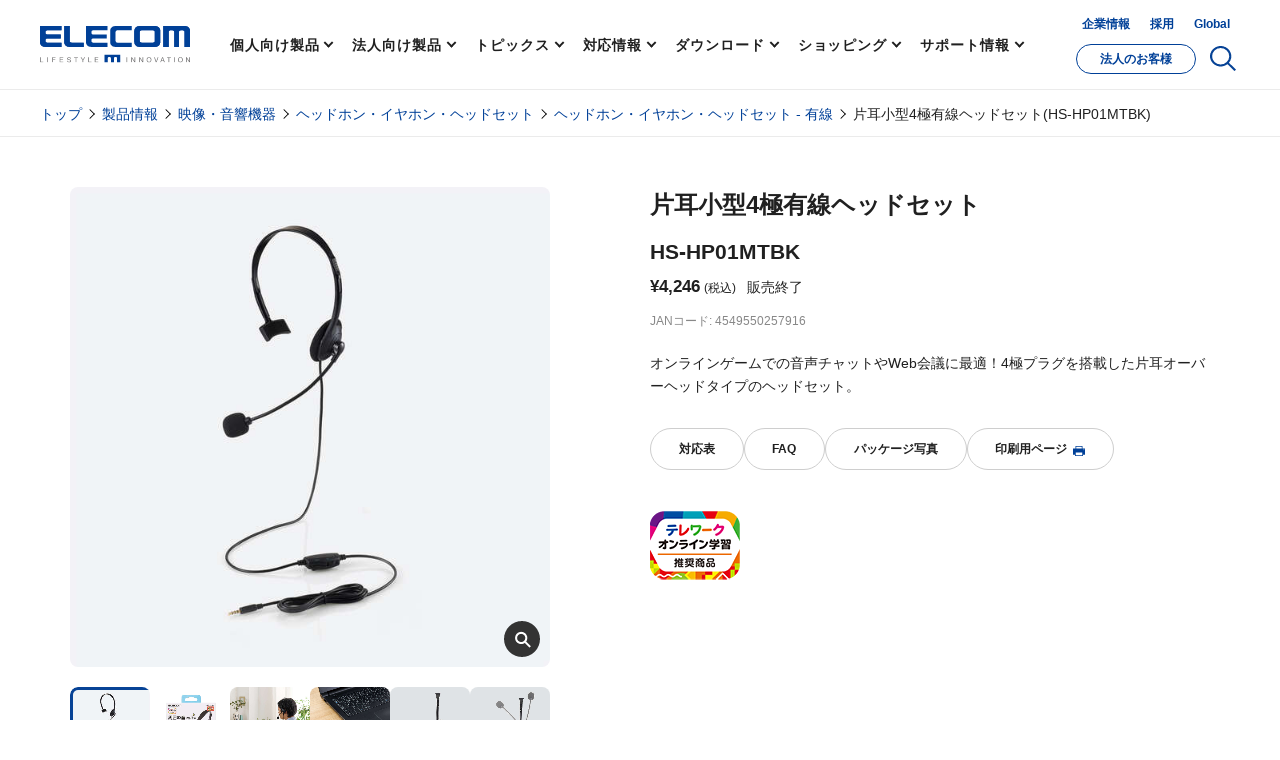

--- FILE ---
content_type: text/html; charset=UTF-8
request_url: https://www.elecom.co.jp/products/HS-HP01MTBK.html
body_size: 15654
content:
<!DOCTYPE HTML>
<html lang="ja">
<head>
    <meta charset="UTF-8">
    <meta http-equiv="X-UA-Compatible" content="IE=edge">
	<meta name="twitter:card" content="summary_large_image" />
	<meta name="twitter:site" content="@elecom_pr" />
	<meta property="fb:app_id" content="471761830030156" />
			<meta property="og:type" content="website">
			<meta property="og:url" content="https://www.elecom.co.jp/products/HS-HP01MTBK.html">
			<meta property="og:locale" content="ja_JP">
			<meta property="og:title" content="片耳小型4極有線ヘッドセット - HS-HP01MTBK">
			<meta property="og:description" content="オンラインゲームでの音声チャットやWeb会議に最適！4極プラグを搭載した片耳オーバーヘッドタイプのヘッドセット。">
		<meta property="og:image" content="https://www.elecom.co.jp/photo/p01k/HS-HP01MTBK_01k.jpg">
		<meta property="og:site_name" content="エレコム株式会社 - パソコン・スマートフォン・タブレット・デジタル周辺機器メーカー">
			<title>片耳小型4極有線ヘッドセット - HS-HP01MTBK</title>
			<meta name="keywords" lang="ja" content="ELECOM,エレコム,HS-HP01MTBK,4549550257916,片耳小型4極有線ヘッドセット">
			<meta name="description" lang="ja" content="オンラインゲームでの音声チャットやWeb会議に最適！4極プラグを搭載した片耳オーバーヘッドタイプのヘッドセット。">
		<meta name="viewport" content="width=device-width, initial-scale=1">
		<meta name="format-detection" content="telephone=no">
	<meta name="msapplication-TileImage" content="https://www.elecom.co.jp/image/apple-touch-icon.png"/>
	<meta name="msapplication-TileColor" content="#0c4da2"/>
	<meta name="referrer" content="no-referrer-when-downgrade">
	<link rel="apple-touch-icon" href="//www.elecom.co.jp/image/apple-touch-icon.png" />
	<link rel="SHORTCUT ICON" href="/favicon.ico">
	<link rel="alternate" type="application/rss+xml" title="エレコム株式会社 ニュースリリース" href="http://feeds.feedburner.jp/elecom_news" />
    <link rel="canonical" href="https://www.elecom.co.jp/products/HS-HP01MTBK.html" />
    <meta name="viewport" content="width=device-width, initial-scale=1">
    <script src="/common/js/setting_new.js"></script>
<script src="/common/js/rmenu.js" type="text/javascript" charset="UTF-8"></script>
<link rel="stylesheet" href="/products/css/product.css?20231026">
<link rel="stylesheet" href="/assets/css/library/magnific-popup.css">
		<link rel="stylesheet" href="/series/multimedia/microphone/hs-hp01mtbk/css/style.css" type="text/css" media="all" charset="UTF-8">
    <script type="application/ld+json">
    {
      "@context": "http://schema.org",
      "@type": "BreadcrumbList",
      "itemListElement":
      [
        {
        "@type": "ListItem",
        "position": 1,
        "item":
        {
        "@id": "https://www.elecom.co.jp/",
        "name": "エレコム株式会社"
        }
        },
        {
        "@type": "ListItem",
        "position": 2,
        "item":
        {
        "@id": "https://www.elecom.co.jp/products/HS-HP01MTBK.html",
        "name": "片耳小型4極有線ヘッドセット(HS-HP01MTBK)"
        }
        }
      ]
    }
    </script>
    <script type="application/ld+json">
    {
      "@context": "http://schema.org",
      "@type": "Product",
      "name" : "片耳小型4極有線ヘッドセット",
      "image" : [
        "https://www.elecom.co.jp/photo/p01/HS-HP01MTBK_01.jpg",
        "https://www.elecom.co.jp/photo/p02/HS-HP01MTBK_02.jpg",
        "https://www.elecom.co.jp/photo/p21/HS-HP01MTBK_21.jpg",
        "https://www.elecom.co.jp/photo/p31/HS-HP01MTBK_31.jpg",
        "https://www.elecom.co.jp/photo/p32/HS-HP01MTBK_32.jpg",
        "https://www.elecom.co.jp/photo/p33/HS-HP01MTBK_33.jpg",
        "https://www.elecom.co.jp/photo/p34/HS-HP01MTBK_34.jpg",
        "https://www.elecom.co.jp/photo/p35/HS-HP01MTBK_35.jpg",
        "https://www.elecom.co.jp/photo/p36/HS-HP01MTBK_36.jpg",
        "https://www.elecom.co.jp/photo/p37/HS-HP01MTBK_37.jpg",
        "https://www.elecom.co.jp/photo/p38/HS-HP01MTBK_38.jpg",
        "https://www.elecom.co.jp/photo/p39/HS-HP01MTBK_39.jpg",
        "https://www.elecom.co.jp/photo/p40/HS-HP01MTBK_40.jpg",
        "https://www.elecom.co.jp/photo/p41/HS-HP01MTBK_41.jpg",
        "https://www.elecom.co.jp/photo/p42/HS-HP01MTBK_42.jpg",
        "https://www.elecom.co.jp/photo/p43/HS-HP01MTBK_43.jpg",
        "https://www.elecom.co.jp/photo/p44/HS-HP01MTBK_44.jpg",
        "https://www.elecom.co.jp/photo/p45/HS-HP01MTBK_45.jpg",
        "https://www.elecom.co.jp/photo/p46/HS-HP01MTBK_46.jpg",
        "https://www.elecom.co.jp/photo/p47/HS-HP01MTBK_47.jpg",
        "https://www.elecom.co.jp/photo/p48/HS-HP01MTBK_48.jpg"
       ],
      "description": "オンラインゲームでの音声チャットやWeb会議に最適！4極プラグを搭載した片耳オーバーヘッドタイプのヘッドセット。",
      "mpn" : "HS-HP01MTBK",
      "brand": {
        "@type": "Brand",
        "name": "ELECOM"
      },
      "offers": {
        "@type": "Offer",
        "priceCurrency": "JPY",
        "price": "4,246",
        "url" : "https://www.elecom.co.jp/products/HS-HP01MTBK.html",
        "itemCondition": "http://schema.org/NewCondition",
        "seller": {
          "@type": "Organization",
          "name": "エレコム株式会社"
        }
      }
    }
    </script>
	<!-- Analytics -->
	<script src="/js/analytics.js"></script>
	<!-- /Analytics -->
</head>
<body>
      <script id="data-json" type="application/json">
      {
        "jancd":"4549550257916",
        "kataban":"HS-HP01MTBK",
        "large_photo_path":"/p01/HS-HP01MTBK_01.jpg",
        "url":"/series/multimedia/microphone/hs-hp01mtbk/",
        "hinmei_biko":"",
        "open_price":"",
        "zeikomi_kakaku":"4,246",
        "hyojyun_kakaku":"3,860",
        "status":"在庫限定",
        "zaiko_type":"",
        "topic_path_structure":"",
        "ct_link":"1",
        "ct_insert":"1",
        "ct_field_custom": []
      }
    </script>
    <div class="l-root-container" id="product-detail">
<!-- header -->
	<header id="js-gHeader" class="l-gHeader"></header>
	<!-- /header -->
            <div class="l-content-container new-products">
		<div class="l-breadcrumbs-wrap m-header">
			<div class="l-breadcrumbs">
<ul class="l-breadcrumbs__inner user-property-0" style="">
	<li class="l-breadcrumbs__item"><a href="/">トップ</a></li>
	<li class="l-breadcrumbs__item"><a href="https://www.elecom.co.jp/category/">製品情報</a></li>
	<li class="l-breadcrumbs__item"><a href="/category/index_multimedia/">映像・音響機器</a></li>
	<li class="l-breadcrumbs__item"><a href="/category/index_headphone/">ヘッドホン・イヤホン・ヘッドセット</a></li>
	<li class="l-breadcrumbs__item"><a href="/category/cat_headphone_wired/">ヘッドホン・イヤホン・ヘッドセット - 有線</a></li>
<li class="l-breadcrumbs__item">片耳小型4極有線ヘッドセット(HS-HP01MTBK)</li>
</ul>
<ul class="l-breadcrumbs__inner user-property-1" style="">
	<li class="l-breadcrumbs__item"><a href="/">トップ</a></li>
	<li class="l-breadcrumbs__item"><a href="https://www.elecom.co.jp/business/">法人のお客様</a></li>
	<li class="l-breadcrumbs__item"><a href="https://www.elecom.co.jp/business/category/">法人様向け製品</a></li>
	<li class="l-breadcrumbs__item"><a href="/category/index_multimedia/">映像・音響機器</a></li>
	<li class="l-breadcrumbs__item"><a href="/category/index_headphone/">ヘッドホン・イヤホン・ヘッドセット</a></li>
	<li class="l-breadcrumbs__item"><a href="/category/cat_headphone_wired/">ヘッドホン・イヤホン・ヘッドセット - 有線</a></li>
<li class="l-breadcrumbs__item">片耳小型4極有線ヘッドセット(HS-HP01MTBK)</li>
</ul>
			</div>
		</div>
		<div class="l-content-container">
			<div class="p-products-product">
				<div class="p-products-product-detail">
					<div class="f-container">
						<div class="p-products-product-detail-inner">
							<div class="p-products-product-detail-img">
								<div class="p-products-product-slider js-products-product-slider">
									<div class="p-products-product-slider__container js-detail-swiper">
										<ul class="p-products-product-slider__wrap  swiper-wrapper">
											<li class="p-products-product-slider__item  swiper-slide">
												<div data-mfp-src="https://www.elecom.co.jp/photo/p01/HS-HP01MTBK_01.jpg" class="js-detail-popup p-products-product-slider__popup">
													<img src="https://www.elecom.co.jp/photo/p01/HS-HP01MTBK_01.jpg" alt="" width="960" height="960" onerror="this.src='https://www.elecom.co.jp/photo/img_no_image.jpg'">
												</div>
											</li>
											<li class="p-products-product-slider__item swiper-slide">
												<div data-mfp-src="https://www.elecom.co.jp/photo/p21/HS-HP01MTBK_21.jpg" class="js-detail-popup p-products-product-slider__popup">
													<img src="https://www.elecom.co.jp/photo/p21/HS-HP01MTBK_21.jpg" alt="" width="960" height="960" onerror="this.src='https://www.elecom.co.jp/photo/img_no_image.jpg'">
												</div>
											</li>
											<li class="p-products-product-slider__item swiper-slide">
												<div data-mfp-src="https://www.elecom.co.jp/photo/p31/HS-HP01MTBK_31.jpg" class="js-detail-popup p-products-product-slider__popup">
													<img src="https://www.elecom.co.jp/photo/p31/HS-HP01MTBK_31.jpg" alt="" width="960" height="960" onerror="this.src='https://www.elecom.co.jp/photo/img_no_image.jpg'">
												</div>
											</li>
											<li class="p-products-product-slider__item swiper-slide">
												<div data-mfp-src="https://www.elecom.co.jp/photo/p32/HS-HP01MTBK_32.jpg" class="js-detail-popup p-products-product-slider__popup">
													<img src="https://www.elecom.co.jp/photo/p32/HS-HP01MTBK_32.jpg" alt="" width="960" height="960" onerror="this.src='https://www.elecom.co.jp/photo/img_no_image.jpg'">
												</div>
											</li>
											<li class="p-products-product-slider__item swiper-slide">
												<div data-mfp-src="https://www.elecom.co.jp/photo/p33/HS-HP01MTBK_33.jpg" class="js-detail-popup p-products-product-slider__popup">
													<img src="https://www.elecom.co.jp/photo/p33/HS-HP01MTBK_33.jpg" alt="" width="960" height="960" onerror="this.src='https://www.elecom.co.jp/photo/img_no_image.jpg'">
												</div>
											</li>
											<li class="p-products-product-slider__item swiper-slide">
												<div data-mfp-src="https://www.elecom.co.jp/photo/p34/HS-HP01MTBK_34.jpg" class="js-detail-popup p-products-product-slider__popup">
													<img src="https://www.elecom.co.jp/photo/p34/HS-HP01MTBK_34.jpg" alt="" width="960" height="960" onerror="this.src='https://www.elecom.co.jp/photo/img_no_image.jpg'">
												</div>
											</li>
											<li class="p-products-product-slider__item swiper-slide">
												<div data-mfp-src="https://www.elecom.co.jp/photo/p35/HS-HP01MTBK_35.jpg" class="js-detail-popup p-products-product-slider__popup">
													<img src="https://www.elecom.co.jp/photo/p35/HS-HP01MTBK_35.jpg" alt="" width="960" height="960" onerror="this.src='https://www.elecom.co.jp/photo/img_no_image.jpg'">
												</div>
											</li>
											<li class="p-products-product-slider__item swiper-slide">
												<div data-mfp-src="https://www.elecom.co.jp/photo/p36/HS-HP01MTBK_36.jpg" class="js-detail-popup p-products-product-slider__popup">
													<img src="https://www.elecom.co.jp/photo/p36/HS-HP01MTBK_36.jpg" alt="" width="960" height="960" onerror="this.src='https://www.elecom.co.jp/photo/img_no_image.jpg'">
												</div>
											</li>
											<li class="p-products-product-slider__item swiper-slide">
												<div data-mfp-src="https://www.elecom.co.jp/photo/p37/HS-HP01MTBK_37.jpg" class="js-detail-popup p-products-product-slider__popup">
													<img src="https://www.elecom.co.jp/photo/p37/HS-HP01MTBK_37.jpg" alt="" width="960" height="960" onerror="this.src='https://www.elecom.co.jp/photo/img_no_image.jpg'">
												</div>
											</li>
											<li class="p-products-product-slider__item swiper-slide">
												<div data-mfp-src="https://www.elecom.co.jp/photo/p38/HS-HP01MTBK_38.jpg" class="js-detail-popup p-products-product-slider__popup">
													<img src="https://www.elecom.co.jp/photo/p38/HS-HP01MTBK_38.jpg" alt="" width="960" height="960" onerror="this.src='https://www.elecom.co.jp/photo/img_no_image.jpg'">
												</div>
											</li>
											<li class="p-products-product-slider__item swiper-slide">
												<div data-mfp-src="https://www.elecom.co.jp/photo/p39/HS-HP01MTBK_39.jpg" class="js-detail-popup p-products-product-slider__popup">
													<img src="https://www.elecom.co.jp/photo/p39/HS-HP01MTBK_39.jpg" alt="" width="960" height="960" onerror="this.src='https://www.elecom.co.jp/photo/img_no_image.jpg'">
												</div>
											</li>
											<li class="p-products-product-slider__item swiper-slide">
												<div data-mfp-src="https://www.elecom.co.jp/photo/p40/HS-HP01MTBK_40.jpg" class="js-detail-popup p-products-product-slider__popup">
													<img src="https://www.elecom.co.jp/photo/p40/HS-HP01MTBK_40.jpg" alt="" width="960" height="960" onerror="this.src='https://www.elecom.co.jp/photo/img_no_image.jpg'">
												</div>
											</li>
											<li class="p-products-product-slider__item swiper-slide">
												<div data-mfp-src="https://www.elecom.co.jp/photo/p41/HS-HP01MTBK_41.jpg" class="js-detail-popup p-products-product-slider__popup">
													<img src="https://www.elecom.co.jp/photo/p41/HS-HP01MTBK_41.jpg" alt="" width="960" height="960" onerror="this.src='https://www.elecom.co.jp/photo/img_no_image.jpg'">
												</div>
											</li>
											<li class="p-products-product-slider__item swiper-slide">
												<div data-mfp-src="https://www.elecom.co.jp/photo/p42/HS-HP01MTBK_42.jpg" class="js-detail-popup p-products-product-slider__popup">
													<img src="https://www.elecom.co.jp/photo/p42/HS-HP01MTBK_42.jpg" alt="" width="960" height="960" onerror="this.src='https://www.elecom.co.jp/photo/img_no_image.jpg'">
												</div>
											</li>
											<li class="p-products-product-slider__item swiper-slide">
												<div data-mfp-src="https://www.elecom.co.jp/photo/p43/HS-HP01MTBK_43.jpg" class="js-detail-popup p-products-product-slider__popup">
													<img src="https://www.elecom.co.jp/photo/p43/HS-HP01MTBK_43.jpg" alt="" width="960" height="960" onerror="this.src='https://www.elecom.co.jp/photo/img_no_image.jpg'">
												</div>
											</li>
											<li class="p-products-product-slider__item swiper-slide">
												<div data-mfp-src="https://www.elecom.co.jp/photo/p44/HS-HP01MTBK_44.jpg" class="js-detail-popup p-products-product-slider__popup">
													<img src="https://www.elecom.co.jp/photo/p44/HS-HP01MTBK_44.jpg" alt="" width="960" height="960" onerror="this.src='https://www.elecom.co.jp/photo/img_no_image.jpg'">
												</div>
											</li>
											<li class="p-products-product-slider__item swiper-slide">
												<div data-mfp-src="https://www.elecom.co.jp/photo/p45/HS-HP01MTBK_45.jpg" class="js-detail-popup p-products-product-slider__popup">
													<img src="https://www.elecom.co.jp/photo/p45/HS-HP01MTBK_45.jpg" alt="" width="960" height="960" onerror="this.src='https://www.elecom.co.jp/photo/img_no_image.jpg'">
												</div>
											</li>
											<li class="p-products-product-slider__item swiper-slide">
												<div data-mfp-src="https://www.elecom.co.jp/photo/p46/HS-HP01MTBK_46.jpg" class="js-detail-popup p-products-product-slider__popup">
													<img src="https://www.elecom.co.jp/photo/p46/HS-HP01MTBK_46.jpg" alt="" width="960" height="960" onerror="this.src='https://www.elecom.co.jp/photo/img_no_image.jpg'">
												</div>
											</li>
											<li class="p-products-product-slider__item swiper-slide">
												<div data-mfp-src="https://www.elecom.co.jp/photo/p47/HS-HP01MTBK_47.jpg" class="js-detail-popup p-products-product-slider__popup">
													<img src="https://www.elecom.co.jp/photo/p47/HS-HP01MTBK_47.jpg" alt="" width="960" height="960" onerror="this.src='https://www.elecom.co.jp/photo/img_no_image.jpg'">
												</div>
											</li>
											<li class="p-products-product-slider__item swiper-slide">
												<div data-mfp-src="https://www.elecom.co.jp/photo/p48/HS-HP01MTBK_48.jpg" class="js-detail-popup p-products-product-slider__popup">
													<img src="https://www.elecom.co.jp/photo/p48/HS-HP01MTBK_48.jpg" alt="" width="960" height="960" onerror="this.src='https://www.elecom.co.jp/photo/img_no_image.jpg'">
												</div>
											</li>
										</ul>
									</div>
									<div class="swiper-arrow detail-arrow swiper-prev detail-swiper-prev"></div>
									<div class="swiper-arrow detail-arrow swiper-next detail-swiper-next"></div>
								</div>
								<div class="p-products-product-thumb js-view-more" data-view-id="detail-thumb" data-view-init="10">
									<div class="p-products-product-thumb__container js-thumb-swiper">
										<ul class="p-products-product-thumb__wrap  swiper-wrapper">
											<li class="p-products-product-thumb__item swiper-slide js-view-more-item">
												<div class="c-zoomImage"><img src="https://www.elecom.co.jp/photo/p02/HS-HP01MTBK_02.jpg" alt="" width="80" height="80" onerror="this.src='https://www.elecom.co.jp/photo/img_no_image.jpg'"></div>
											</li>
											<li class="p-products-product-thumb__item swiper-slide js-view-more-item">
												<div class="c-zoomImage"><img src="https://www.elecom.co.jp/photo/p21/HS-HP01MTBK_21.jpg" alt="" width="80" height="80" onerror="this.src='https://www.elecom.co.jp/photo/img_no_image.jpg'"></div>
											</li>
											<li class="p-products-product-thumb__item swiper-slide js-view-more-item">
												<div class="c-zoomImage"><img src="https://www.elecom.co.jp/photo/p31/HS-HP01MTBK_31.jpg" alt="" width="80" height="80" onerror="this.src='https://www.elecom.co.jp/photo/img_no_image.jpg'"></div>
											</li>
											<li class="p-products-product-thumb__item swiper-slide js-view-more-item">
												<div class="c-zoomImage"><img src="https://www.elecom.co.jp/photo/p32/HS-HP01MTBK_32.jpg" alt="" width="80" height="80" onerror="this.src='https://www.elecom.co.jp/photo/img_no_image.jpg'"></div>
											</li>
											<li class="p-products-product-thumb__item swiper-slide js-view-more-item">
												<div class="c-zoomImage"><img src="https://www.elecom.co.jp/photo/p33/HS-HP01MTBK_33.jpg" alt="" width="80" height="80" onerror="this.src='https://www.elecom.co.jp/photo/img_no_image.jpg'"></div>
											</li>
											<li class="p-products-product-thumb__item swiper-slide js-view-more-item">
												<div class="c-zoomImage"><img src="https://www.elecom.co.jp/photo/p34/HS-HP01MTBK_34.jpg" alt="" width="80" height="80" onerror="this.src='https://www.elecom.co.jp/photo/img_no_image.jpg'"></div>
											</li>
											<li class="p-products-product-thumb__item swiper-slide js-view-more-item">
												<div class="c-zoomImage"><img src="https://www.elecom.co.jp/photo/p35/HS-HP01MTBK_35.jpg" alt="" width="80" height="80" onerror="this.src='https://www.elecom.co.jp/photo/img_no_image.jpg'"></div>
											</li>
											<li class="p-products-product-thumb__item swiper-slide js-view-more-item">
												<div class="c-zoomImage"><img src="https://www.elecom.co.jp/photo/p36/HS-HP01MTBK_36.jpg" alt="" width="80" height="80" onerror="this.src='https://www.elecom.co.jp/photo/img_no_image.jpg'"></div>
											</li>
											<li class="p-products-product-thumb__item swiper-slide js-view-more-item">
												<div class="c-zoomImage"><img src="https://www.elecom.co.jp/photo/p37/HS-HP01MTBK_37.jpg" alt="" width="80" height="80" onerror="this.src='https://www.elecom.co.jp/photo/img_no_image.jpg'"></div>
											</li>
											<li class="p-products-product-thumb__item swiper-slide js-view-more-item">
												<div class="c-zoomImage"><img src="https://www.elecom.co.jp/photo/p38/HS-HP01MTBK_38.jpg" alt="" width="80" height="80" onerror="this.src='https://www.elecom.co.jp/photo/img_no_image.jpg'"></div>
											</li>
											<li class="p-products-product-thumb__item swiper-slide js-view-more-item">
												<div class="c-zoomImage"><img src="https://www.elecom.co.jp/photo/p39/HS-HP01MTBK_39.jpg" alt="" width="80" height="80" onerror="this.src='https://www.elecom.co.jp/photo/img_no_image.jpg'"></div>
											</li>
											<li class="p-products-product-thumb__item swiper-slide js-view-more-item">
												<div class="c-zoomImage"><img src="https://www.elecom.co.jp/photo/p40/HS-HP01MTBK_40.jpg" alt="" width="80" height="80" onerror="this.src='https://www.elecom.co.jp/photo/img_no_image.jpg'"></div>
											</li>
											<li class="p-products-product-thumb__item swiper-slide js-view-more-item">
												<div class="c-zoomImage"><img src="https://www.elecom.co.jp/photo/p41/HS-HP01MTBK_41.jpg" alt="" width="80" height="80" onerror="this.src='https://www.elecom.co.jp/photo/img_no_image.jpg'"></div>
											</li>
											<li class="p-products-product-thumb__item swiper-slide js-view-more-item">
												<div class="c-zoomImage"><img src="https://www.elecom.co.jp/photo/p42/HS-HP01MTBK_42.jpg" alt="" width="80" height="80" onerror="this.src='https://www.elecom.co.jp/photo/img_no_image.jpg'"></div>
											</li>
											<li class="p-products-product-thumb__item swiper-slide js-view-more-item">
												<div class="c-zoomImage"><img src="https://www.elecom.co.jp/photo/p43/HS-HP01MTBK_43.jpg" alt="" width="80" height="80" onerror="this.src='https://www.elecom.co.jp/photo/img_no_image.jpg'"></div>
											</li>
											<li class="p-products-product-thumb__item swiper-slide js-view-more-item">
												<div class="c-zoomImage"><img src="https://www.elecom.co.jp/photo/p44/HS-HP01MTBK_44.jpg" alt="" width="80" height="80" onerror="this.src='https://www.elecom.co.jp/photo/img_no_image.jpg'"></div>
											</li>
											<li class="p-products-product-thumb__item swiper-slide js-view-more-item">
												<div class="c-zoomImage"><img src="https://www.elecom.co.jp/photo/p45/HS-HP01MTBK_45.jpg" alt="" width="80" height="80" onerror="this.src='https://www.elecom.co.jp/photo/img_no_image.jpg'"></div>
											</li>
											<li class="p-products-product-thumb__item swiper-slide js-view-more-item">
												<div class="c-zoomImage"><img src="https://www.elecom.co.jp/photo/p46/HS-HP01MTBK_46.jpg" alt="" width="80" height="80" onerror="this.src='https://www.elecom.co.jp/photo/img_no_image.jpg'"></div>
											</li>
											<li class="p-products-product-thumb__item swiper-slide js-view-more-item">
												<div class="c-zoomImage"><img src="https://www.elecom.co.jp/photo/p47/HS-HP01MTBK_47.jpg" alt="" width="80" height="80" onerror="this.src='https://www.elecom.co.jp/photo/img_no_image.jpg'"></div>
											</li>
											<li class="p-products-product-thumb__item swiper-slide js-view-more-item">
												<div class="c-zoomImage"><img src="https://www.elecom.co.jp/photo/p48/HS-HP01MTBK_48.jpg" alt="" width="80" height="80" onerror="this.src='https://www.elecom.co.jp/photo/img_no_image.jpg'"></div>
											</li>
										</ul>
									</div>
									<div class="swiper-scrollbar detail-swiper-scrollbar u-sm"></div>
									<div class="p-products-product-thumb__morebtn u-md">
										<button type="button" class="c-more-button js-view-more-buttom" data-view-id="detail-thumb">
											<span class="c-more-button-text--open">さらに表示</span>
											<span class="c-more-button-text--close">閉じる</span>
											<span class="c-more-button-icon"></span>
										</button>
									</div>
								</div>
							</div>
							<div class="p-products-product-detail-content">
																<h1 class="p-products-product-detail-title">片耳小型4極有線ヘッドセット</h1>
								<div class="p-products-product-detail-number">
									<p class="p-products-product-detail-text01"></p>
									<p class="p-products-product-detail-text02">HS-HP01MTBK</p>
								</div>
								<div class="p-products-product-detail-price">
									<p class="price">&yen;4,246</p>
<p class="tax">(税込)
									</p>
<p class="note">販売終了</p>
								</div>
								<div class="p-products-product-detail-text03">
									<p>JANコード: 4549550257916</p>
								</div>
								<p class="p-products-product-detail-description">オンラインゲームでの音声チャットやWeb会議に最適！4極プラグを搭載した片耳オーバーヘッドタイプのヘッドセット。</p>
								<ul class="p-products-product-detail-link">
																		<li class="p-products-product-detail-link-item"><a href="//www2.elecom.co.jp/search/link/search.asp?kataban=HS-HP01MTBK&amp;link_type=1" class="p-products-product-detail-link-item-inn c-button-white" target="_blank">対応表</a></li>
									<li class="p-products-product-detail-link-item"><a href="//www2.elecom.co.jp/search/link/search.asp?kataban=HS-HP01MTBK&amp;link_type=4" class="p-products-product-detail-link-item-inn c-button-white" target="_blank">FAQ</a></li>
									<li class="p-products-product-detail-link-item"><a href="https://www.elecom.co.jp/photo/p21/HS-HP01MTBK_21.jpg" class="p-products-product-detail-link-item-inn c-button-white" target="_blank">パッケージ写真</a></li>
																		<li class="p-products-product-detail-link-item m-print"><a href="/products/HS-HP01MTBK.html?print" class="p-products-product-detail-link-item-inn c-button-white" target="_blank">印刷用ページ<span class="icon"><img loading="lazy" src="/assets/img/products/product/icon_printer.svg" alt="" width="12" height="12"></span></a></li>
								</ul>
								<ul class="p-products-product-detail-label">
									<li><img loading="lazy" src="/image/products/icon/telework_badge_online.png" alt="テレワーク推奨品(バッジ) オンライン学習" title="テレワーク推奨品(バッジ) オンライン学習" width="90" height="90"></li>
								</ul>
							</div>
						</div>
					</div>
				</div>
				<div class="p-products-product-anchor-link">
					<div class="f-container">
						<ul class="c-anchor-link m-col3">
							<li class="c-anchor-link__item"><a href="#lineup" class="c-anchor-link__link"><span>ラインアップ</span></a></li>
							<li class="c-anchor-link__item"><a href="#feature" class="c-anchor-link__link"><span>製品の特長</span></a></li>
							<li class="c-anchor-link__item"><a href="#spec" class="c-anchor-link__link"><span>仕様</span></a></li>
						</ul>
					</div>
				</div>
				<div class="p-products-product-lineup" id="lineup">
					<div class="f-container">
						<h2 class="p-products-ttl">ラインアップ</h2>
						<div class="p-products-product-lineup-more js-view-lineup" data-view-id="product-detail-table" data-view-init="1000">
							<div class="c-overflow-table js-overflow-table">
								<div class="c-overflow-table-container">
									<div class="c-overflow-table-wrap js-scrollbar-box">
										<table class="c-overflow-table-table m-sticky js-scrollbar-table p-products-product-lineup-table">
											<tbody>
													<tr>
														<th class="fixed col1 head"></th>
														<th class="col2 head">型番／JANCD</th>
														<th class="col3 head">特徴</th>
														<th class="col4 head">標準価格</th>
														<th class="col5 head">備考</th>
													</tr>
													<tr class="js-view-more-item">
														<th class="col1 fixed">
														<div class="thumb m-current"><img loading="lazy" src="https://www.elecom.co.jp/photo/p02/HS-HP01MTBK_02.jpg" alt="" width="56" height="56" onerror="this.src='https://www.elecom.co.jp/photo/img_no_image_s.png';$(this).addClass('p-border-image');"></div>
													</th>
																											<td class="col2">
														<p class="number m-current"><span>HS-HP01MTBK<span class="current-text">（選択中）</span></span></p>
														<p class="jancd">4549550257916</p>
													</td>
														<td class="col3">
															<p></p>
														</td>
														<td class="col4">
															<p class="taxin">&yen;4,246（税込）</p>
															<p>&yen;3,860（税抜）</p>
														</td>
														<td class="col5">
															<p class="p-product-table__emphasis">販売終了</p>
														</td>
													</tr>
												</tbody>
										</table>
									</div>
								</div>
								<div class="c-overflow-table-scrollbar js-scrollbar">
									<div class="inner"></div>
								</div>
							</div>
							<div class="p-products-product-lineup-morebtn ">
								<button type="button" class="c-more-button js-view-more-buttom is-hidden" data-view-id="product-detail-table">
									<span class="c-more-button-text--open">さらに表示</span>
									<span class="c-more-button-text--close">閉じる</span>
									<span class="c-more-button-icon"></span>
								</button>
							</div>
							<p class="p-products-product-lineup-endlink">
								<a href="javascript:void(0)" class="c-link js-view-more-buttom-old" data-view-id="product-detail-table"><span data-old-active="false">終了製品を表示</span><span data-old-active="true">終了製品を非表示</span></a>
							</p>
							<div class="p-products-product-lineup-attentionbox">
								<ul class="p-products-product-detail-attention">
								</ul>
							</div>
							<p class="p-products-product-lineup-link" style="display:none;"><a href="/search/link/search.asp?kataban=HS-HP01MTBK&amp;link_type=1" target="_blank" class="c-link-arrow">製品の仕様等に関するお問い合わせはこちら</a></p>
						</div>
					</div>
				</div>
				<div class="c-insert-html">
												<div class="f-wrapper">
								<div class="f-container">
									<section class="c-content-section-1">
										<h2 class="c-heading-2">この製品には後継・類似モデルがあります</h2>
										<div class="p-product-category-container__inner js-product-unit-inner">
											<!-- 代替製品 -->
											<div class="p-section-unit p-section-unit--product-top js-product-unit">
												<ul class="p-product-accordion p-product-accordion--lv1 js-accordion-container js-product-container">
													<li>
														<a href="https://www.elecom.co.jp/products/HS-HP14MTBK.html"><img src="https://www.elecom.co.jp/photo/p01/HS-HP14MTBK_01.jpg" alt="">
															<div class="p-change-kataban" style="">HS-HP14MTBK</div>
															<div class="p-change-hinmei" style="">片耳小型有線オーバーヘッドセット &phi;3.5mm4極ミニプラグ</div>
														</a>
													</li>
												</ul>
											</div>
										</div>
									</section>
								</div>
							</div>
				</div>
				<div class="p-products-product-feature" id="feature">
					<div class="p-products-product-feature-head">
						<div class="f-container">
							<h2 class="p-products-ttl">製品の特長</h2>
						</div>
					</div>
					<!-- 製品の特長 - コンテンツエリア ここから -->
					<div id="feature-index" class="c-insert-html c-products-parts">
						<div class="f-wrapper">
							<div class="f-container">
							<div class="content">
								<div id="img-kanban-01" class="img-kanban"><img src="//www.elecom.co.jp/photo/pz1/hs-hp01mtbk_z1.jpg" alt="" onerror="this.style.display='none';" style="display:block;"></div>
								<div id="icn-list">
									<ul>
									</ul>
								</div>
								<div id="icn-module">
									<ul>
									</ul>
								</div>
								<div class="detail-box">
									<h3><span>片耳小型オーバーヘッドタイプのヘッドセット</span></h3>
									<p>オンラインゲーム、Web会議･ビデオ通話、音声チャットでの使用に最適な片耳小型オーバーヘッドタイプのヘッドセットです。</p>
								</div>
								<div class="detail-box">
									<div class="half">
										<h3><span>オーバーヘッドタイプ</span></h3>
										<div class="half-pic-center"><img src="/series/multimedia/microphone/hs-hp01mtbk/image/HS-HP01MTBK_31.jpg" alt=""></div>
										<p>安定した装着感で長時間の使用でも疲れにくいオーバーヘッドタイプです。</p>
									</div>
									<div class="half">
										<h3><span>片耳タイプ</span></h3>
										<div class="half-pic-center"><img src="/series/multimedia/microphone/hs-hp01mtbk/image/HS-HP01MTBK_47.jpg" alt=""></div>
										<p>周囲の音も確認できる片耳タイプのヘッドセットです。</p>
										<p class="comment">※左耳用です。</p>
									</div>
								</div>
								<div class="detail-box">
									<div class="half">
										<h3><span>アジャスターで使いやすい長さに調節できる</span></h3>
										<div class="half-pic-center"><img src="/series/multimedia/microphone/hs-hp01mtbk/image/HS-HP01MTBK_35.jpg" alt=""></div>
										<p>アジャスターで使いやすい長さに調節できるヘッドバンドを採用しています。</p>
									</div>
									<div class="half">
										<h3><span>ノイズを軽減するウィンドスクリーン</span></h3>
										<div class="half-pic-center"><img src="/series/multimedia/microphone/hs-hp01mtbk/image/HS-HP01MTBK_45.jpg" alt=""></div>
										<p>マイクには息によるノイズを軽減するウィンドスクリーンが付いています。</p>
									</div>
								</div>
								<div class="detail-box">
									<h3><span>フレキシブルアーム</span></h3>
									<p>マイクはフレキシブルアームで、最適な位置に調整可能です。</p>
									<div class="p-column-block">
										<div class="p-column-block__column p-column-block__column--2">
											<img src="/series/multimedia/microphone/hs-hp01mtbk/image/HS-HP01MTBK_48.jpg" alt="">
										</div>
										<div class="p-column-block__column p-column-block__column--2">
											<img src="/series/multimedia/microphone/hs-hp01mtbk/image/HS-HP01MTBK_46.jpg" alt="">
										</div>
									</div>
								</div>
								<div class="detail-box">
									<h3><span>コントローラー付き</span></h3>
									<p>ボリュームの調整・マイクのオン/オフが手元で操作できるコントローラーが付いています。</p>
									<div class="p-column-block">
										<div class="p-column-block__column p-column-block__column--3">
											<img src="/series/multimedia/microphone/hs-hp01mtbk/image/HS-HP01MTBK_40.jpg" alt="">
										</div>
										<div class="p-column-block__column p-column-block__column--3">
											<img src="/series/multimedia/microphone/hs-hp01mtbk/image/HS-HP01MTBK_41.jpg" alt="">
										</div>
										<div class="p-column-block__column p-column-block__column--3">
											<img src="/series/multimedia/microphone/hs-hp01mtbk/image/HS-HP01MTBK_43.jpg" alt="">
										</div>
									</div>
								</div>
								<div class="detail-box">
									<div class="half">
										<h3><span>約33gの軽量設計</span></h3>
										<p>約33gの軽量設計により、長時間でも快適に使用可能です。</p>
									</div>
									<div class="half">
										<h3><span>30mmドライバーを採用</span></h3>
										<p>30mmドライバーを採用した高音質モデルです。</p>
									</div>
								</div>
								<div class="detail-box">
									<div class="half">
										<h3><span>ケーブル長1.8m</span></h3>
										<p>ゆったり接続できるケーブル長1.8mです。</p>
									</div>
									<div class="half">
										<h3><span>金メッキ仕上げの端子</span></h3>
										<p>サビなどに強く、信号劣化を抑える金メッキ仕上げの端子を採用しています。 </p>
									</div>
								</div>
								<div class="detail-box">
									<div class="half">
										<h3><span>タブレットPCでもそのまま使用可能</span></h3>
										<div class="half-pic-center"><img src="/series/multimedia/microphone/hs-hp01mtbk/image/HS-HP01MTBK_32.jpg" alt=""></div>
										<p>直径3.5mm4極ミニプラグを搭載し、タブレットPCでもそのまま使用できます。</p>
									</div>
								</div>
								<!--Think eco-->
       <div class="f-wrapper">
        <div class="f-container">
         <div class="c-think-eco-detail" id="think-ecology">
          <h3 class="c-products-parts-title">自社環境認定基準を1つ以上満たし、『THINK ECOLOGY』マークを表示した製品です。</h3>
          <div class="p-column-block">
           <div class="p-column-block__column p-column-block__column--large">
            <img class="p-product-image" src="/series/img/img_think-ecology_str1.jpg" alt="">
           </div>
           <div class="p-column-block__column">
            <p>「THINK ECOLOGY」マークは、<br>
            従来よりも&ldquo;より環境負荷が少ない&rdquo;製品であることを示すシンボルとして制定しています。<br class="sp">
            エレコムグループでは、その対象となる製品をより多くつくり、マーク表示を行い、<br>
            積極的にお客様に選んでいただけるよう努力を続けて参ります。</p>
            <div class="c-flex-wrap">
             <a class="c-button-blue  " href="/sustainability/think-ecology/" target="_blank"><span>THINK ECOLOGY マークについて</span></a>
             <a class="c-button-blue " href="https://www.elecom.co.jp/rd/think-ecology/" target="_blank"><span>THINK ECOLOGY 対応検索</span></a>
            </div>
            <style>
            #feature-index .c-think-eco-detail .c-button-1 a:link{color:#fff!important; text-decoration:none!important;}
            #feature-index .c-think-eco-detail .c-button-1 a:hover{color:#fff!important; text-decoration:none!important;}
            #feature-index .c-think-eco-detail .c-button-1 a:visited{color:#fff!important; text-decoration:none!important;}
            #feature-index .c-think-eco-detail .p-button-container__inner {padding-left:3.15%;padding-right:3.15%;box-sizing:border-box;}
            @media print, screen and (min-width: 48em) {#feature-index .c-think-eco-detail .p-button-container__inner {margin-left:0;margin-right:0;padding:13px 0 0 0;}}
            </style>
           </div>
          </div>
         </div>
        </div>
       </div>
     <!--/Think eco-->
<div class="f-wrapper">
<div class="f-container">
<p class="c-think-eco-element">環境保全に取り組み、製品の包装容器が紙・ダンボール・ポリ袋のみで構成されている製品です。</p>
</div>
</div>
<div class="f-wrapper">
<div class="f-container">
<p class="c-think-eco-element">環境保全に取り組み、製品の包装容器におけるプラスチック重量を、社内基準製品より20％以上削減した製品です。</p>
</div>
</div>
								<!--
									<ul id="crm-feature-list">
												<li>オンラインゲーム、Web会議･ビデオ通話、音声チャットでの使用に最適な片耳小型オーバーヘッドタイプのヘッドセットです。</li>
												<li>安定した装着感で長時間の使用でも疲れにくいオーバーヘッドタイプです。</li>
												<li>約33gの軽量設計により、長時間でも快適に使用可能です。</li>
												<li>マイクはフレキシブルアームで、最適な位置に調整可能です。</li>
												<li>アジャスターで使いやすい長さに調節できるヘッドバンドを採用しています。</li>
												<li>マイクには息によるノイズを軽減するウィンドスクリーンが付いています。</li>
												<li>周囲の音も確認できる片耳タイプのヘッドセットです。※左耳用です。</li>
												<li>30mmドライバーを採用した高音質モデルです。</li>
												<li>ボリュームの調整・マイクのオン/オフが手元で操作できるコントローラーが付いています。</li>
												<li>ゆったり接続できるケーブル長1.8mです。</li>
												<li>サビなどに強く、信号劣化を抑える金メッキ仕上げの端子を採用しています。</li>
												<li>直径3.5mm4極ミニプラグを搭載し、タブレットPCでもそのまま使用できます。</li>
												<li>自社環境認定基準を1つ以上満たし、『THINK ECOLOGY』マークを表示した製品です。</li>
												<li>環境保全に取り組み、製品の包装容器におけるプラスチック重量を、社内基準製品より20％以上削減した製品です。</li>
												<li>環境保全に取り組み、製品の包装容器が紙・ダンボール・ポリ袋のみで構成されている製品です。</li>
									</ul>
								-->
							</div>
							</div>
						</div>
					</div>
<!-- /.c-insert-html.c-products-parts -->
					<!-- 製品の特長 - コンテンツエリア ここまで -->
				</div>
				<div class="p-products-product-bdr">
					<div class="f-container">
						<div class="bdr"></div>
					</div>
				</div>
				<div class="p-products-product-spec section-spec" id="spec">
					<div class="p-products-product-spec-content">
						<div class="f-container">
							<h2 class="p-products-ttl">仕様</h2>
							<div class="c-overflow-table js-overflow-table">
								<div class="c-overflow-table-container">
									<div class="c-overflow-table-wrap js-scrollbar-box">
										<table class="c-overflow-table-table js-scrollbar-table p-products-product-spec-table js-spec-table">
												<tr>
												<th>対応機種</th>
												<td>直径3.5mm4極ミニプラグ(CTIA規格準拠)に対応したスマートフォン・タブレット・パソコン(iPhone、Android、iPad、Windows、Mac等)、PlayStation(R) 4/5、NINTENDO SWITCH(TM)、NINTENDO SWITCH(TM) Lite　※すべての機器での動作を保証するものではありません。</td>
												</tr>
												<tr>
												<th>インターフェース</th>
												<td>直径3.5mm4極ミニプラグ</td>
												</tr>
												<tr>
												<th>ケーブル長</th>
												<td>約1.8m</td>
												</tr>
												<tr>
												<th>カラー</th>
												<td>ブラック</td>
												</tr>
												<tr>
												<th>重量</th>
												<td>約33g(ケーブル含まず)</td>
												</tr>
												<tr>
												<th>外形寸法</th>
												<td>幅約133mm×奥行約50mm×高さ約164mm(ケーブル含まず)</td>
												</tr>
												<tr>
												<th>装着方式</th>
												<td>片耳オーバーヘッドタイプ</td>
												</tr>
												<tr>
												<th>ヘッドホン・スピーカー方式</th>
												<td>ダイナミック型(モノラル)</td>
												</tr>
												<tr>
												<th>ヘッドホン・ドライバーユニット</th>
												<td>30mm</td>
												</tr>
												<tr>
												<th>ヘッドホン・最大許容入力</th>
												<td>30mW</td>
												</tr>
												<tr>
												<th>ヘッドホン・インピーダンス</th>
												<td>32&Omega;</td>
												</tr>
												<tr>
												<th>ヘッドホン・周波数帯域</th>
												<td>20～20,000Hz</td>
												</tr>
												<tr>
												<th>ヘッドホン・ボリューム調整</th>
												<td>有</td>
												</tr>
												<tr>
												<th>マイク・マイク方式</th>
												<td>エレクトレットコンデンサー方式</td>
												</tr>
												<tr>
												<th>マイクアーム長さ</th>
												<td>159mm(回転軸中心からマイク穴中心までの長さ)</td>
												</tr>
												<tr>
												<th>マイク・ミュート機能</th>
												<td>有</td>
												</tr>
												<tr>
												<th>マイク・指向性</th>
												<td>無指向性</td>
												</tr>
												<tr>
												<th>マイク・入力感度</th>
												<td>-42dB&plusmn;3dB</td>
												</tr>
												<tr>
												<th>マイク・インピーダンス</th>
												<td>2.2k&Omega;</td>
												</tr>
												<tr>
												<th>マイク・周波数帯域</th>
												<td>100Hz～10,000Hz</td>
												</tr>
												<tr>
												<th>保証期間</th>
												<td>1年間</td>
												</tr>
										</table>
									</div>
								</div>
								<div class="c-overflow-table-scrollbar js-scrollbar">
									<div class="inner"></div>
								</div>
							</div>
						</div>
					</div>
					<div class="p-products-product-spec-note">
						<div class="f-container">
<pclass>この製品の最新の対応情報は<aclass>こちら<ulclass><liclass>仕様は予告なく変更する事がありますので、あらかじめご了承ください。<liclass>このページに掲載されている会社名・製品名等は、一般に各社の商標又は登録商標です。
						</liclass></liclass></ulclass></aclass></pclass>
</div>
					</div>
					<div class="c-insert-html">
						<div class="f-wrapper">
<div class="f-container">
<ul class="c-list c-list--annotation" style="margin-top:10px;">
<li class="specific-mouse-info">PlayStation&reg;、PS3&reg;、PS4&reg;、PS5&trade;は、株式会社ソニー・インタラクティブエンタテインメントの商標または登録商標です。</li>
</ul>
</div>
</div>
<div class="f-wrapper">
<div class="f-container">
<ul class="c-list c-list--annotation" style="margin-top:10px;">
<li class="specific-mouse-info">Nintendo Switch&trade;、Nintendo Switch&trade;(有機ELモデル)、Nintendo Switch lite&trade;は任天堂株式会社の登録商標です。</li>
</ul>
</div>
</div>
					</div>
				</div>
				<div class="p-products-product-bdr">
					<div class="f-container">
						<div class="bdr"></div>
					</div>
				</div>
				<div class="p-products-product-others">
<div class="f-wrapper">
    <div class="f-container">
        <div class="user-property-1" style="display: none;">
            <div class="p-contact-block p-contact-block--business" style="margin-bottom:0!important;">
                <section class="c-contact-section"><div class="f-wrapper">
                        <div class="f-container">
                            <div class="c-contact-section-inner">
                                <div class="p-contact-block__heading">
                                    <h2 class="p-contact-block__main">導入のご相談・お問い合わせ<br class="u-sp">
</h2>
                                    <span class="p-contact-block__sub">導入・販売をご検討の、法人のお客様へ</span>
                                </div>
                                <div class="c-contact-section-button">
                                    <a class="c-button-black" href="https://regist11.smp.ne.jp/regist/switch/00011g000519EgMVfg/consultation?rft=%E8%A3%BD%E5%93%81%E3%83%9A%E3%83%BC%E3%82%B8%E5%9E%8B%E7%95%AA%EF%BC%9AHS-HP01MTBK" target="_blank"><span>「法人のお客様」専用フォーム</span></a>
                                </div>
                                <p class="c-contact-section-text m-left" style="margin-top:1.25em;"><span style="color:#CC0D12;font-weight:bold;">※製品に関する技術的なお問い合せに関しましては、<a href="https://www.elecom.co.jp/support/business/center/" class="p-link-blank p-link-arrow--bold">法人のお客様向けサポート窓口</a>&nbsp;&nbsp;にお問い合わせください。</span></p>
                            </div>
                        </div>
                    </div>
                </section>
            </div>
        </div>
    </div>
</div>
<style type="text/css">
.p-contact-block--business .p-contact-block__main {
  display: block;
  font-size: 164%;
}
@media print, screen and (min-width: 48em) {
  .p-contact-block--business .p-contact-block__main {
    font-size: 229%;
  }
}
/* --------------------------------------------------
  display
-------------------------------------------------- */
@media print, screen and (min-width: 48em) { /* 768px */
    .p-contact-block--business .u-sp {
        display: none;
    }
}
@media screen and (max-width: 47.99em) { /* 767px, 印刷プレビューで消えないように調整 */
    .p-contact-block--business .u-pc {
        display: none;
    }
}
@media print, screen and (min-width: 61.25em) { /* 980px */
    .p-contact-block--business .u-sm {
        display: none;
    }
}
@media screen and (max-width: 61.24em) { /* 979px, 印刷プレビューで消えないように調整 */
    .p-contact-block--business .u-md {
        display: none;
    }
}
.p-contact-block--business .p-maintenance-guidance-sub{padding-bottom:0.5em;}
.p-contact-block--business .p-contact-block__heading {
  margin-bottom: 16px;
  text-align: center;
}
@media print, screen and (min-width: 48em) {
  .p-contact-block--business .p-contact-block__heading {
    margin-bottom: 10px;
  }
}
.p-contact-block--business .c-contact-section-button a {
    color: #202020;
    -webkit-transition: opacity cubic-bezier(0.215, 0.61, 0.355, 1) 0.25s, color cubic-bezier(0.215, 0.61, 0.355, 1) 0.25s, border cubic-bezier(0.215, 0.61, 0.355, 1) 0.25s, background-color cubic-bezier(0.215, 0.61, 0.355, 1) 0.25s;
    transition: opacity cubic-bezier(0.215, 0.61, 0.355, 1) 0.25s, color cubic-bezier(0.215, 0.61, 0.355, 1) 0.25s, border cubic-bezier(0.215, 0.61, 0.355, 1) 0.25s, background-color cubic-bezier(0.215, 0.61, 0.355, 1) 0.25s;
    text-decoration: none;
}
.p-contact-block--business {
    border-radius: 25px;
    margin-bottom: 2.5em;
}
@media print, screen and (min-width: 48em) {
  .p-contact-block--business {
    padding-top: 32px;
    padding-bottom: 25px;
    border-radius: 25px;
    margin-bottom: 5em;
  }
}
@media print, screen and (min-width: 61.25em) {
    .p-contact-block--business .f-wrapper {
        padding-right: 3.125%;
        padding-left: 3.125%;
    }
}
/* お問い合わせモジュール */
.p-contact-block--business .c-contact-section {
    background-color: #fff;
    font-family: "游ゴシック体", YuGothic, "游ゴシック", "Yu Gothic", "ヒラギノ角ゴ Pro W3", "Hiragino Kaku Gothic Pro", sans-serif;
    color: #202020;
    line-height: 1.75;
    letter-spacing: normal;
    -webkit-text-size-adjust: 100%;
}
.p-contact-block--business .c-contact-section.m-gray {
    background-color: #F3F3F3;
}
.p-contact-block--business .c-contact-section.m-has-border .c-contact-section-inner {
    border-bottom: 1px solid #EBEBEB;
}
.p-contact-block--business .c-contact-section-inner {
    padding: 1em 0 0;
}
@media print, screen and (min-width: 61.25em) {
    .p-contact-block--business .c-contact-section-inner {
        padding: 0px 0 0px;
    }
}
.p-contact-block--business .c-contact-section-title {
    margin: 0 0 0.5em;
    font-size: 182%;
    font-weight: bold;
    line-height: 1.5;
    text-align: center;
}
@media print, screen and (min-width: 61.25em) {
    .p-contact-block--business .c-contact-section-title {
        font-size: 215%;
    }
}
.p-contact-block--business .c-contact-section-text {
    margin: 0.5em 0;
    font-size: 93%;
    text-align: center;
}
.p-contact-block--business .c-contact-section-text.m-left {
    text-align: left;
}
@media print, screen and (min-width: 37.5em) {
    .p-contact-block--business .c-contact-section-text.m-left {
        text-align: center;
    }
}
@media print, screen and (min-width: 61.25em) {
    .p-contact-block--business .c-contact-section-text {
        font-size: 108%;
    }
}
.p-contact-block--business .c-contact-section-button {
    width: 100%;
    max-width:720px;
    margin: 0 auto 0;
}
.p-contact-block--business .c-contact-section-button .c-button-black {
    width: 100%;
    min-height: 60px;
    border-radius: 30px;
    font-size: 123.1%;
}
@media print, screen and (min-width: 61.25em) {
    .p-contact-block--business .c-contact-section-button .c-button-black {
        min-height: 60px;
        border-radius: 35px;
        font-size: 144.9%;
    }
}
.p-contact-block--business .c-contact-section .c-annotation-list {
    margin: 15px 0 0;
}
/*
    button
*/
.p-contact-block--business .c-button-black {
    -webkit-appearance: none;
    -moz-appearance: none;
         appearance: none;
    -webkit-box-sizing: border-box;
            box-sizing: border-box;
    display: -webkit-box;
    display: -ms-flexbox;
    display: flex;
    -webkit-box-align: center;
        -ms-flex-align: center;
            align-items: center;
    -webkit-box-pack: center;
        -ms-flex-pack: center;
            justify-content: center;
    width: 280px;
    max-width: 100%;
    min-height: 50px;
    padding: 7px 15px;
    margin: 0 auto;
    border-width: 1px;
    border-style: solid;
    border-radius: 28px;
    color: inherit;
    font-size: 103%;
    font-family: inherit;
    font-weight: bold;
    line-height: 1.5;
    outline: none;
    -webkit-tap-highlight-color: transparent;
    cursor: pointer;
    -webkit-transition: opacity cubic-bezier(0.215, 0.61, 0.355, 1) 0.25s, color cubic-bezier(0.215, 0.61, 0.355, 1) 0.25s, border cubic-bezier(0.215, 0.61, 0.355, 1) 0.25s, background-color cubic-bezier(0.215, 0.61, 0.355, 1) 0.25s;
    transition: opacity cubic-bezier(0.215, 0.61, 0.355, 1) 0.25s, color cubic-bezier(0.215, 0.61, 0.355, 1) 0.25s, border cubic-bezier(0.215, 0.61, 0.355, 1) 0.25s, background-color cubic-bezier(0.215, 0.61, 0.355, 1) 0.25s;
}
.p-contact-block--business .c-button-black:is(a).m-disabled {
    pointer-events: none;
}
.p-contact-block--business .c-button-black span {
    text-align: center;
}
.p-contact-block--business .m-main.c-button-black {
    width: 280px;
    min-height: 50px;
    border-radius: 28px;
    font-size: 103%;
}
.p-contact-block--business .m-small.c-button-black {
    width: 155px;
    min-height: 40px;
    border-radius: 20px;
    font-size: 93%;
}
.p-contact-block--business .m-mini.c-button-black {
    width: 90px;
    min-height: 30px;
    padding: 5px;
    font-size: 93%;
    font-weight: normal;
}
/* black */
.p-contact-block--business .c-button-black {
    border-color: #333;
    background-color: #333;
    color: #fff!important;
}
.p-contact-block--business .c-button-black.m-disabled:hover {
    background-color: #BEBEBE;
    border-color: #BEBEBE;
    color: #fff!important;
}
.p-contact-block--business .c-button-black:is(a).m-disabled {
    pointer-events: none;
}
@media print, screen and (min-width: 61.25em) {
    .p-contact-block--business .c-button-black:hover {
        background-color: #fff;
        color: #333!important;
    }
}</style>
<div class="user-property-1" style="display: none;"><div class="p-products-product-pickup">
	<div class="f-container">
		<h2 class="p-products-ttl">法人のお客様</h2>
		<div class="c-scroll-swiper js-scroll-swiper">
			<ul class="c-scroll-swiper__list swiper-wrapper">
				<li class="c-scroll-swiper__item swiper-slide">
					<a href="https://www.elecom.co.jp/business/elenavi/" class="c-scroll-swiper__item__link">
						<figure class="c-scroll-swiper__item__image c-category-products-item__img c-zoomImage c-zoomImage">
							<img src="https://www.elecom.co.jp/common/img/bnr/default_01/bnr_biz_elenavi.jpg" alt="えれなび">
						</figure>
						<div class="c-scroll-swiper__item__body">
							<div class="c-scroll-swiper__item__title c-category-products-item__ttl">えれなび - 商品発注システム</div>
							<p class="c-scroll-swiper__item__text"></p>
						</div>
					</a>
				</li>
				<li class="c-scroll-swiper__item swiper-slide">
					<a href="https://regist11.smp.ne.jp/regist/switch/00011g000519EgMVfg/consultation?rft=製品関連リンク" class="c-scroll-swiper__item__link" target="_blank">
						<figure class="c-scroll-swiper__item__image c-category-products-item__img c-zoomImage c-zoomImage">
							<img src="https://www.elecom.co.jp/common/img/bnr/default_01/bnr_sub_business_consultation.jpg" alt="導入のご相談・お問い合わせ">
						</figure>
						<div class="c-scroll-swiper__item__body">
							<div class="c-scroll-swiper__item__title c-category-products-item__ttl">導入のご相談・お問い合わせ</div>
							<p class="c-scroll-swiper__item__text"></p>
						</div>
					</a>
				</li>
				<li class="c-scroll-swiper__item swiper-slide">
					<a href="https://regist11.smp.ne.jp/regist/switch/00011g00051911pp2H/verifier_lending" class="c-scroll-swiper__item__link">
						<figure class="c-scroll-swiper__item__image c-category-products-item__img c-zoomImage c-zoomImage">
							<img src="https://www.elecom.co.jp/common/img/bnr/default_01/bnr_verifier_lending.jpg" alt="検証機貸出サービス">
						</figure>
						<div class="c-scroll-swiper__item__body">
							<div class="c-scroll-swiper__item__title c-category-products-item__ttl">検証機貸出サービス</div>
							<p class="c-scroll-swiper__item__text"></p>
						</div>
					</a>
				</li>
				<li class="c-scroll-swiper__item swiper-slide">
					<a href="https://www.elecom.co.jp/biz/info-event/" class="c-scroll-swiper__item__link">
						<figure class="c-scroll-swiper__item__image c-category-products-item__img c-zoomImage c-zoomImage">
							<img src="https://www.elecom.co.jp/common/img/bnr/default_01/bnr_info_event02.jpg" alt="イベント・セミナー情報">
						</figure>
						<div class="c-scroll-swiper__item__body">
							<div class="c-scroll-swiper__item__title c-category-products-item__ttl">イベント・セミナー情報</div>
							<p class="c-scroll-swiper__item__text"></p>
						</div>
					</a>
				</li>
				<li class="c-scroll-swiper__item swiper-slide">
					<a href="https://www.elecom.co.jp/solution/example/" class="c-scroll-swiper__item__link">
						<figure class="c-scroll-swiper__item__image c-category-products-item__img c-zoomImage c-zoomImage">
							<img src="https://www.elecom.co.jp/common/img/bnr/default_01/bnr_business_example.jpg" alt="導入事例レポート">
						</figure>
						<div class="c-scroll-swiper__item__body">
							<div class="c-scroll-swiper__item__title c-category-products-item__ttl">導入事例レポート</div>
							<p class="c-scroll-swiper__item__text"></p>
						</div>
					</a>
				</li>
			</ul>
			<div class="c-scroll-swiper__arrow swiper-arrow swiper-prev"></div>
			<div class="c-scroll-swiper__arrow swiper-arrow swiper-next"></div>
			<div class="c-scroll-swiper__scrollbar swiper-scrollbar"></div>
		</div>
	</div>
</div><div class="p-products-product-relation-link">
	<div class="f-container">
		<ul class="c-link-list m-col4">
			<li class="c-link-list__item"><a href="https://www.elecom.co.jp/business/catalog/" class="c-link-list__link"><span>今月のおすすめ商品</span></a></li>
			<li class="c-link-list__item"><a href="https://www.elecom.co.jp/support/download/web_catalog/" class="c-link-list__link"><span>WEBカタログ</span></a></li>
			<li class="c-link-list__item"><a href="https://www.essc-elecom.co.jp/index2.html" class="c-link-list__link" target="_blank"><span>法人ネットワーク製品のユーザー登録</span></a></li>
			<li class="c-link-list__item"><a href="https://www.elecom.co.jp/support/switch/" class="c-link-list__link"><span>スイッチングハブ設定事例集</span></a></li>
			<li class="c-link-list__item"><a href="https://www.elecom.co.jp/category/index_maintenance/" class="c-link-list__link"><span>法人向け製品保守サービス</span></a></li>
			<li class="c-link-list__item"><a href="https://www.elecom.co.jp/solution/service/bespoke/" class="c-link-list__link"><span>エレコム製品名入れサービス</span></a></li>
			<li class="c-link-list__item"><a href="https://www.elecom.co.jp/solution/contents/wifibuild/" class="c-link-list__link"><span>Wi-Fi工事ソリューション</span></a></li>
			<li class="c-link-list__item"><a href="https://www.elecom.co.jp/business/service/wifibuild/hotel/" class="c-link-list__link"><span>Wi-Fi工事・保守サービス</span></a></li>
			<li class="c-link-list__item"><a href="https://www.elecom.co.jp/business/solution/datarecovery/" class="c-link-list__link" class="c-link-list__link"><span>ロジテックデータ復旧サービス</span></a></li>
			<li class="c-link-list__item"><a href="https://www.logitec.co.jp/data_recovery/data_delete/" class="c-link-list__link" class="c-link-list__link"><span>ロジテックデータ復旧サービス</span></a></li>
			<li class="c-link-list__item"><a href="https://pc.logitec.co.jp/" class="c-link-list__link" class="c-link-list__link"><span>ロジテックカスタムコントローラー</span></a></li>
			<li class="c-link-list__item"><a href="https://www.elecom.co.jp/eco/" class="c-link-list__link"><span>EU RoHS対応製品</span></a></li>
		</ul>
	</div>
</div>

</div>
<div class="p-products-product-pickup" id="related_content">
	<div class="f-container">
		<h2 class="p-products-ttl">関連コンテンツ</h2>
		<div class="c-scroll-swiper js-scroll-swiper">
			<ul class="c-scroll-swiper__list swiper-wrapper">
				<li class="c-scroll-swiper__item swiper-slide">
					<a href="https://www2.elecom.co.jp/rd/sphone/" class="c-scroll-swiper__item__link">
						<figure class="c-scroll-swiper__item__image c-category-products-item__img c-zoomImage c-zoomImage">
							<img src="https://www.elecom.co.jp/common/img/bnr/default_01/bnr_search_sphone.jpg" alt="スマートフォン対応検索">
						</figure>
						<div class="c-scroll-swiper__item__body">
							<div class="c-scroll-swiper__item__title c-category-products-item__ttl">スマートフォン対応検索</div>
							<p class="c-scroll-swiper__item__text"></p>
						</div>
					</a>
				</li>
				<li class="c-scroll-swiper__item swiper-slide">
					<a href="https://www2.elecom.co.jp/rd/tablet/" class="c-scroll-swiper__item__link">
						<figure class="c-scroll-swiper__item__image c-category-products-item__img c-zoomImage c-zoomImage">
							<img src="https://www.elecom.co.jp/common/img/bnr/default_01/bnr_search_tablet.jpg" alt="タブレット対応検索">
						</figure>
						<div class="c-scroll-swiper__item__body">
							<div class="c-scroll-swiper__item__title c-category-products-item__ttl">タブレット対応検索</div>
							<p class="c-scroll-swiper__item__text"></p>
						</div>
					</a>
				</li>
				<li class="c-scroll-swiper__item swiper-slide">
					<a href="https://www.elecom.co.jp/pickup/contents/00114/" class="c-scroll-swiper__item__link" target="_blank">
						<figure class="c-scroll-swiper__item__image c-category-products-item__img c-zoomImage c-zoomImage">
							<img src="https://www.elecom.co.jp/common/img/bnr/default_01/bnr_00114.jpg" alt="モンスターハンターワイルズにおすすめ周辺機器">
						</figure>
						<div class="c-scroll-swiper__item__body">
							<div class="c-scroll-swiper__item__title c-category-products-item__ttl">モンスターハンターワイルズにおすすめ周辺機器</div>
							<p class="c-scroll-swiper__item__text"></p>
						</div>
					</a>
				</li>
				<li class="c-scroll-swiper__item swiper-slide">
					<a href="https://www.elecom.co.jp/pickup/contents/00108/" class="c-scroll-swiper__item__link" target="_blank">
						<figure class="c-scroll-swiper__item__image c-category-products-item__img c-zoomImage c-zoomImage">
							<img src="https://www.elecom.co.jp/common/img/bnr/default_01/bnr_00108_02.jpg" alt="ILMF">
						</figure>
						<div class="c-scroll-swiper__item__body">
							<div class="c-scroll-swiper__item__title c-category-products-item__ttl">ILMF</div>
							<p class="c-scroll-swiper__item__text"></p>
						</div>
					</a>
				</li>
				<li class="c-scroll-swiper__item swiper-slide">
					<a href="https://www.elecom.co.jp/pickup/contents/00102/" class="c-scroll-swiper__item__link" target="_blank">
						<figure class="c-scroll-swiper__item__image c-category-products-item__img c-zoomImage c-zoomImage">
							<img src="https://www.elecom.co.jp/common/img/bnr/default_01/bnr_00102.jpg" alt="&me">
						</figure>
						<div class="c-scroll-swiper__item__body">
							<div class="c-scroll-swiper__item__title c-category-products-item__ttl">&me</div>
							<p class="c-scroll-swiper__item__text"></p>
						</div>
					</a>
				</li>
				<li class="c-scroll-swiper__item swiper-slide">
					<a href="https://www.elecom.co.jp/pickup/contents/00101/" class="c-scroll-swiper__item__link" target="_blank">
						<figure class="c-scroll-swiper__item__image c-category-products-item__img c-zoomImage c-zoomImage">
							<img src="https://www.elecom.co.jp/common/img/bnr/default_01/bnr_00101.jpg" alt="NESTOUT SPEAKER-1">
						</figure>
						<div class="c-scroll-swiper__item__body">
							<div class="c-scroll-swiper__item__title c-category-products-item__ttl">NESTOUT SPEAKER-1</div>
							<p class="c-scroll-swiper__item__text"></p>
						</div>
					</a>
				</li>
				<li class="c-scroll-swiper__item swiper-slide">
					<a href="https://www.elecom.co.jp/pickup/contents/00080/" class="c-scroll-swiper__item__link" target="_blank">
						<figure class="c-scroll-swiper__item__image c-category-products-item__img c-zoomImage c-zoomImage">
							<img src="https://www.elecom.co.jp/common/img/bnr/default_01/bnr_00080_02.jpg" alt="オンライン学習アイテム">
						</figure>
						<div class="c-scroll-swiper__item__body">
							<div class="c-scroll-swiper__item__title c-category-products-item__ttl">オンライン学習アイテム</div>
							<p class="c-scroll-swiper__item__text"></p>
						</div>
					</a>
				</li>
				<li class="c-scroll-swiper__item swiper-slide">
					<a href="https://www.elecom.co.jp/pickup/contents/00067/" class="c-scroll-swiper__item__link" target="_blank">
						<figure class="c-scroll-swiper__item__image c-category-products-item__img c-zoomImage c-zoomImage">
							<img src="https://www.elecom.co.jp/common/img/bnr/default_01/bnr_00067.jpg" alt="テレワーク オンラインSTYLEのすすめ">
						</figure>
						<div class="c-scroll-swiper__item__body">
							<div class="c-scroll-swiper__item__title c-category-products-item__ttl">テレワーク オンラインSTYLEのすすめ</div>
							<p class="c-scroll-swiper__item__text"></p>
						</div>
					</a>
				</li>
				<li class="c-scroll-swiper__item swiper-slide">
					<a href="https://www.elecom.co.jp/pickup/contents/00089/" class="c-scroll-swiper__item__link" target="_blank">
						<figure class="c-scroll-swiper__item__image c-category-products-item__img c-zoomImage c-zoomImage">
							<img src="https://www.elecom.co.jp/common/img/bnr/default_01/bnr_00089_02.jpg" alt="エレコムのアイテムなら はじめての動画配信も自分らしくクオリティアップ！">
						</figure>
						<div class="c-scroll-swiper__item__body">
							<div class="c-scroll-swiper__item__title c-category-products-item__ttl">エレコムのアイテムなら はじめての動画配信も自分らしくクオリティアップ！</div>
							<p class="c-scroll-swiper__item__text"></p>
						</div>
					</a>
				</li>
				<li class="c-scroll-swiper__item swiper-slide">
					<a href="https://www.elecom.co.jp/category/cat_video-stream/" class="c-scroll-swiper__item__link">
						<figure class="c-scroll-swiper__item__image c-category-products-item__img c-zoomImage c-zoomImage">
							<img src="https://www.elecom.co.jp/common/img/bnr/default_01/bnr_cat_video-stream.jpg" alt="動画配信者向けアクセサリ">
						</figure>
						<div class="c-scroll-swiper__item__body">
							<div class="c-scroll-swiper__item__title c-category-products-item__ttl">動画配信者向けアクセサリ</div>
							<p class="c-scroll-swiper__item__text"></p>
						</div>
					</a>
				</li>
				<li class="c-scroll-swiper__item swiper-slide">
					<a href="https://www.elecom.co.jp/pickup/column/equipment_column/" class="c-scroll-swiper__item__link">
						<figure class="c-scroll-swiper__item__image c-category-products-item__img c-zoomImage c-zoomImage">
							<img src="https://www.elecom.co.jp/common/img/bnr/default_01/bnr_equipment_column.jpg" alt="映像・音声機器の基礎知識">
						</figure>
						<div class="c-scroll-swiper__item__body">
							<div class="c-scroll-swiper__item__title c-category-products-item__ttl">映像・音声機器の基礎知識</div>
							<p class="c-scroll-swiper__item__text"></p>
						</div>
					</a>
				</li>
				<li class="c-scroll-swiper__item swiper-slide">
					<a href="https://www.elecom.co.jp/pickup/column/telework_column/" class="c-scroll-swiper__item__link">
						<figure class="c-scroll-swiper__item__image c-category-products-item__img c-zoomImage c-zoomImage">
							<img src="https://www.elecom.co.jp/common/img/bnr/default_01/bnr_telework_column.jpg" alt="テレワークの基礎知識">
						</figure>
						<div class="c-scroll-swiper__item__body">
							<div class="c-scroll-swiper__item__title c-category-products-item__ttl">テレワークの基礎知識</div>
							<p class="c-scroll-swiper__item__text"></p>
						</div>
					</a>
				</li>
			</ul>
			<div class="c-scroll-swiper__arrow swiper-arrow swiper-prev"></div>
			<div class="c-scroll-swiper__arrow swiper-arrow swiper-next"></div>
			<div class="c-scroll-swiper__scrollbar swiper-scrollbar"></div>
		</div>
	</div>
</div><div class="p-products-product-relation m-relative">
	<div class="f-container">
		<h2 class="p-products-ttl">関連カテゴリ</h2>
		<div class="c-scroll-swiper m-relative js-scroll-swiper" data-center-insufficient-slides="false">
			<ul class="c-scroll-swiper__list swiper-wrapper">
				<li class="c-scroll-swiper__item swiper-slide">
					<a href="https://www.elecom.co.jp/category/index_headphone/" class="c-scroll-swiper__item__link">
						<figure class="c-scroll-swiper__item__image c-category-products-item__img c-zoomImage c-zoomImage">
							<img src="https://www.elecom.co.jp/common/img/category/s/index_headphone_01.png" alt="ヘッドホン・イヤホン・ヘッドセット">
						</figure>
						<div class="c-scroll-swiper__item__body">
							<div class="c-scroll-swiper__item__title c-category-products-item__ttl">ヘッドホン・イヤホン・ヘッドセット</div>
						</div>
					</a>
				</li>
				<li class="c-scroll-swiper__item swiper-slide">
					<a href="https://www.elecom.co.jp/category/cat_speaker_bluetooth/" class="c-scroll-swiper__item__link">
						<figure class="c-scroll-swiper__item__image c-category-products-item__img c-zoomImage c-zoomImage">
							<img src="https://www.elecom.co.jp/common/img/category/s/cat_speaker_bluetooth_01.png" alt="スピーカー">
						</figure>
						<div class="c-scroll-swiper__item__body">
							<div class="c-scroll-swiper__item__title c-category-products-item__ttl">スピーカー</div>
						</div>
					</a>
				</li>
				<li class="c-scroll-swiper__item swiper-slide">
					<a href="https://www.elecom.co.jp/category/cat_web-camera/" class="c-scroll-swiper__item__link">
						<figure class="c-scroll-swiper__item__image c-category-products-item__img c-zoomImage c-zoomImage">
							<img src="https://www.elecom.co.jp/common/img/category/s/cat_web-camera_01.png" alt="WEBカメラ">
						</figure>
						<div class="c-scroll-swiper__item__body">
							<div class="c-scroll-swiper__item__title c-category-products-item__ttl">WEBカメラ</div>
						</div>
					</a>
				</li>
				<li class="c-scroll-swiper__item swiper-slide">
					<a href="https://www.elecom.co.jp/category/cat_car-audio-trans/" class="c-scroll-swiper__item__link">
						<figure class="c-scroll-swiper__item__image c-category-products-item__img c-zoomImage c-zoomImage">
							<img src="https://www.elecom.co.jp/common/img/category/s/cat_car-audio-trans_01.png" alt="車載用FMトランスミッター">
						</figure>
						<div class="c-scroll-swiper__item__body">
							<div class="c-scroll-swiper__item__title c-category-products-item__ttl">車載用FMトランスミッター</div>
						</div>
					</a>
				</li>
				<li class="c-scroll-swiper__item swiper-slide">
					<a href="https://www.elecom.co.jp/category/index_portable-audio-player/" class="c-scroll-swiper__item__link">
						<figure class="c-scroll-swiper__item__image c-category-products-item__img c-zoomImage c-zoomImage">
							<img src="https://www.elecom.co.jp/common/img/category/s/index_portable-audio-player_01.png" alt="携帯オーディオアクセサリ">
						</figure>
						<div class="c-scroll-swiper__item__body">
							<div class="c-scroll-swiper__item__title c-category-products-item__ttl">携帯オーディオアクセサリ</div>
						</div>
					</a>
				</li>
				<li class="c-scroll-swiper__item swiper-slide">
					<a href="https://www.elecom.co.jp/category/cat_cd-player/" class="c-scroll-swiper__item__link">
						<figure class="c-scroll-swiper__item__image c-category-products-item__img c-zoomImage c-zoomImage">
							<img src="https://www.elecom.co.jp/common/img/category/s/cat_cd-player_01.png" alt="CDプレーヤー">
						</figure>
						<div class="c-scroll-swiper__item__body">
							<div class="c-scroll-swiper__item__title c-category-products-item__ttl">CDプレーヤー</div>
						</div>
					</a>
				</li>
				<li class="c-scroll-swiper__item swiper-slide">
					<a href="https://www.elecom.co.jp/category/cat_cable-usb-smptab/" class="c-scroll-swiper__item__link">
						<figure class="c-scroll-swiper__item__image c-category-products-item__img c-zoomImage c-zoomImage">
							<img src="https://www.elecom.co.jp/common/img/category/s/cat_cable-usb-smptab_01.png" alt="USBケーブル(スマートフォン・タブレット向け)">
						</figure>
						<div class="c-scroll-swiper__item__body">
							<div class="c-scroll-swiper__item__title c-category-products-item__ttl">USBケーブル(スマートフォン・タブレット向け)</div>
						</div>
					</a>
				</li>
				<li class="c-scroll-swiper__item swiper-slide">
					<a href="https://www.elecom.co.jp/category/cat_cable-lightning/" class="c-scroll-swiper__item__link">
						<figure class="c-scroll-swiper__item__image c-category-products-item__img c-zoomImage c-zoomImage">
							<img src="https://www.elecom.co.jp/common/img/category/s/cat_cable-lightning_01.png" alt="Lightningケーブル">
						</figure>
						<div class="c-scroll-swiper__item__body">
							<div class="c-scroll-swiper__item__title c-category-products-item__ttl">Lightningケーブル</div>
						</div>
					</a>
				</li>
				<li class="c-scroll-swiper__item swiper-slide">
					<a href="https://www.elecom.co.jp/category/cat_cable-cellphone/" class="c-scroll-swiper__item__link">
						<figure class="c-scroll-swiper__item__image c-category-products-item__img c-zoomImage c-zoomImage">
							<img src="https://www.elecom.co.jp/common/img/category/s/cat_cable-cellphone_01.png" alt="携帯電話用ケーブル">
						</figure>
						<div class="c-scroll-swiper__item__body">
							<div class="c-scroll-swiper__item__title c-category-products-item__ttl">携帯電話用ケーブル</div>
						</div>
					</a>
				</li>
				<li class="c-scroll-swiper__item swiper-slide">
					<a href="https://www.elecom.co.jp/category/cat_cable-camera-video/" class="c-scroll-swiper__item__link">
						<figure class="c-scroll-swiper__item__image c-category-products-item__img c-zoomImage c-zoomImage">
							<img src="https://www.elecom.co.jp/common/img/category/s/cat_cable-camera-video_01.png" alt="デジタルカメラ・ビデオカメラ用ケーブル">
						</figure>
						<div class="c-scroll-swiper__item__body">
							<div class="c-scroll-swiper__item__title c-category-products-item__ttl">デジタルカメラ・ビデオカメラ用ケーブル</div>
						</div>
					</a>
				</li>
				<li class="c-scroll-swiper__item swiper-slide">
					<a href="https://www.elecom.co.jp/category/cat_cable-pin-plug/" class="c-scroll-swiper__item__link">
						<figure class="c-scroll-swiper__item__image c-category-products-item__img c-zoomImage c-zoomImage">
							<img src="https://www.elecom.co.jp/common/img/category/s/cat_cable-pin-plug_01.png" alt="ピンプラグケーブル">
						</figure>
						<div class="c-scroll-swiper__item__body">
							<div class="c-scroll-swiper__item__title c-category-products-item__ttl">ピンプラグケーブル</div>
						</div>
					</a>
				</li>
				<li class="c-scroll-swiper__item swiper-slide">
					<a href="https://www.elecom.co.jp/category/cat_cable-phone-plug/" class="c-scroll-swiper__item__link">
						<figure class="c-scroll-swiper__item__image c-category-products-item__img c-zoomImage c-zoomImage">
							<img src="https://www.elecom.co.jp/common/img/category/s/cat_cable-phone-plug_01.png" alt="モノラル標準プラグケーブル">
						</figure>
						<div class="c-scroll-swiper__item__body">
							<div class="c-scroll-swiper__item__title c-category-products-item__ttl">モノラル標準プラグケーブル</div>
						</div>
					</a>
				</li>
				<li class="c-scroll-swiper__item swiper-slide">
					<a href="https://www.elecom.co.jp/category/cat_cable-xlr-plug/" class="c-scroll-swiper__item__link">
						<figure class="c-scroll-swiper__item__image c-category-products-item__img c-zoomImage c-zoomImage">
							<img src="https://www.elecom.co.jp/common/img/category/s/cat_cable-xlr-plug_01.png" alt="XLRケーブル">
						</figure>
						<div class="c-scroll-swiper__item__body">
							<div class="c-scroll-swiper__item__title c-category-products-item__ttl">XLRケーブル</div>
						</div>
					</a>
				</li>
				<li class="c-scroll-swiper__item swiper-slide">
					<a href="https://www.elecom.co.jp/category/cat_cable-stereo-mini/" class="c-scroll-swiper__item__link">
						<figure class="c-scroll-swiper__item__image c-category-products-item__img c-zoomImage c-zoomImage">
							<img src="https://www.elecom.co.jp/common/img/category/s/cat_cable-stereo-mini_01.png" alt="ステレオミニプラグケーブル">
						</figure>
						<div class="c-scroll-swiper__item__body">
							<div class="c-scroll-swiper__item__title c-category-products-item__ttl">ステレオミニプラグケーブル</div>
						</div>
					</a>
				</li>
				<li class="c-scroll-swiper__item swiper-slide">
					<a href="https://www.elecom.co.jp/category/cat_cable-hdmi/" class="c-scroll-swiper__item__link">
						<figure class="c-scroll-swiper__item__image c-category-products-item__img c-zoomImage c-zoomImage">
							<img src="https://www.elecom.co.jp/common/img/category/s/cat_cable-hdmi_01.png" alt="HDMIケーブル">
						</figure>
						<div class="c-scroll-swiper__item__body">
							<div class="c-scroll-swiper__item__title c-category-products-item__ttl">HDMIケーブル</div>
						</div>
					</a>
				</li>
				<li class="c-scroll-swiper__item swiper-slide">
					<a href="https://www.elecom.co.jp/category/cat_cable-displayport/" class="c-scroll-swiper__item__link">
						<figure class="c-scroll-swiper__item__image c-category-products-item__img c-zoomImage c-zoomImage">
							<img src="https://www.elecom.co.jp/common/img/category/s/cat_cable-displayport_01.png" alt="DisplayPortケーブル">
						</figure>
						<div class="c-scroll-swiper__item__body">
							<div class="c-scroll-swiper__item__title c-category-products-item__ttl">DisplayPortケーブル</div>
						</div>
					</a>
				</li>
				<li class="c-scroll-swiper__item swiper-slide">
					<a href="https://www.elecom.co.jp/category/cat_cable-antenna/" class="c-scroll-swiper__item__link">
						<figure class="c-scroll-swiper__item__image c-category-products-item__img c-zoomImage c-zoomImage">
							<img src="https://www.elecom.co.jp/common/img/category/s/cat_cable-antenna_01.png" alt="アンテナケーブル">
						</figure>
						<div class="c-scroll-swiper__item__body">
							<div class="c-scroll-swiper__item__title c-category-products-item__ttl">アンテナケーブル</div>
						</div>
					</a>
				</li>
			</ul>
			<div class="c-scroll-swiper__arrow swiper-arrow swiper-prev"></div>
			<div class="c-scroll-swiper__arrow swiper-arrow swiper-next"></div>
			<div class="c-scroll-swiper__scrollbar swiper-scrollbar"></div>
		</div>
	</div>
</div>

<div class="p-products-product-relation-link">
	<div class="f-container">
		<h2 class="p-products-ttl">関連リンク</h2>
		<ul class="c-link-list m-col4">
			<li class="c-link-list__item"><a href="https://www.elecom.co.jp/category/index_vr/" class="c-link-list__link"><span>VR関連製品</span></a></li>
			<li class="c-link-list__item"><a href="https://www.elecom.co.jp/category/cat_bluetooth-adapter/" class="c-link-list__link"><span>Bluetoothアダプター</span></a></li>
			<li class="c-link-list__item"><a href="https://www.elecom.co.jp/category/cat_cable-usb-smptab/" class="c-link-list__link"><span>USBケーブル(スマートフォン・タブレット向け)</span></a></li>
			<li class="c-link-list__item"><a href="https://www.elecom.co.jp/category/cat_data-media-usb-flash/?category=group-02" class="c-link-list__link"><span>スマホ・タブレット対応USBメモリ</span></a></li>
			<li class="c-link-list__item"><a href="https://www2.elecom.co.jp/pickup/headphone/type-c/" class="c-link-list__link"><span>イヤホンジャックがなくても音楽が聴ける。Type-Cイヤホン。</span></a></li>
			<li class="c-link-list__item"><a href="https://www2.elecom.co.jp/pickup/headphone/lightning/" class="c-link-list__link"><span>イヤホンジャックがなくてもiPhoneで音楽が聴ける。Lightningイヤホン。</span></a></li>
			<li class="c-link-list__item"><a href="https://www.elecom.co.jp/support/list/avd/headphone/accessory/airpods/" class="c-link-list__link"><span>AirPods 対応アクセサリ対応表</span></a></li>
			<li class="c-link-list__item"><a href="https://www.elecom.co.jp/support/list/charger/qi/airpods/" class="c-link-list__link"><span>AirPods with Wireless Charging Case Qi充電対応表</span></a></li>
		</ul>
	</div>
</div>

					<section class="c-view-log" id="section-history2"></section>
				</div>
<!-- /.p-products-product-others -->
			</div>
<!-- /.p-products-product -->
		</div>
<!-- /.l-content-container -->
		<div class="l-breadcrumbs-wrap m-footer">
			<div class="l-breadcrumbs">
<ul class="l-breadcrumbs__inner user-property-0" style="display: none;">
	<li class="l-breadcrumbs__item"><a href="/">トップ</a></li>
	<li class="l-breadcrumbs__item"><a href="https://www.elecom.co.jp/category/">製品情報</a></li>
	<li class="l-breadcrumbs__item"><a href="/category/index_multimedia/">映像・音響機器</a></li>
	<li class="l-breadcrumbs__item"><a href="/category/index_headphone/">ヘッドホン・イヤホン・ヘッドセット</a></li>
	<li class="l-breadcrumbs__item"><a href="/category/cat_headphone_wired/">ヘッドホン・イヤホン・ヘッドセット - 有線</a></li>
<li class="l-breadcrumbs__item">片耳小型4極有線ヘッドセット(HS-HP01MTBK)</li>
</ul>
<ul class="l-breadcrumbs__inner user-property-1" style="">
	<li class="l-breadcrumbs__item"><a href="/">トップ</a></li>
	<li class="l-breadcrumbs__item"><a href="https://www.elecom.co.jp/business/">法人のお客様</a></li>
	<li class="l-breadcrumbs__item"><a href="https://www.elecom.co.jp/business/category/">法人様向け製品</a></li>
	<li class="l-breadcrumbs__item"><a href="/category/index_multimedia/">映像・音響機器</a></li>
	<li class="l-breadcrumbs__item"><a href="/category/index_headphone/">ヘッドホン・イヤホン・ヘッドセット</a></li>
	<li class="l-breadcrumbs__item"><a href="/category/cat_headphone_wired/">ヘッドホン・イヤホン・ヘッドセット - 有線</a></li>
<li class="l-breadcrumbs__item">片耳小型4極有線ヘッドセット(HS-HP01MTBK)</li>
</ul>
			</div>
		</div>
        </div>
<div class="p-foot-business-btn-fixed user-property-1" style="display: none;">
    <div class="p-foot-fixed-layout">
        <div class="p-foot-fixed-layout-inner">
            <div class="p-foot-fixed-layout__button">
              <a href="https://regist11.smp.ne.jp/regist/switch/00011g000519gDP358/solution_contact?rft=製品ページ型番：HS-HP01MTBK" target="_blank" class="p-foot-fixed-button"><em>導入のご相談・<span class="p-foot-fixed-button__inner">お問い合わせ</span></em></a>
            </div>
            <div class="p-foot-fixed-layout__textarea">
                <p class="p-foot-fixed-text">※法人様向け「導入ご相談 / 製品・サービスの販売」以外の<br>お問い合わせは、回答致しかねますのでご了承ください。</p>
            </div>
            <div class="p-foot-fixed-business-panel__close" id="js-foot-fixed-business-close">
                <svg>
                    <use xlink:href="#svg-close"></use>
                </svg>
            </div>
        </div>
    </div>
</div>
        <!-- footer -->
	<div id="js-gFooter" class="l-gFooter"></div>
	<!-- /footer -->
	<div id="js-overlay" class="l-overlay"></div>
    </div>
<script src="/assets/js/library/jquery-1.8.3.min.js" type="text/javascript"></script>
	<script src="/assets/js/library/jquery.cookie.js" type="text/javascript"></script>
	<script src="/assets/js/library/slick.min.js" type="text/javascript"></script>
	<script src="/assets/js/library/swiper-bundle.min.js" type="text/javascript"></script>
	<script src="/assets/js/library/jquery.magnific-popup.min.js"></script>
	<script src="/common/js/js.cookie.js"></script>
	<script src="/common/js/libs.js"></script>
	<script src="/common/js/common.js"></script>
	<script src="/assets/js/common_renewal2022.js"></script>
	<script src="/assets/js/header.js"></script>
	<script src="/assets/js/news.js"></script>
	<script src="/products/js/Print.js"></script>
	<script src="/assets/js/products.js"></script>
<script src="/products/js/product.js"></script>
<script src="/products/js/ProductTableToggle.js"></script>
<script language="JavaScript" type="text/javascript" charset="UTF-8">
(function($){
    $('.p-product-table__table tbody tr').each(function(){
        if (chkMyJancd($(this).find('.p-product-table__small-text').html())) {
            $(this).addClass('is-active');
        };
    });
    // Func: Check My Jancd (return Bool)
    function chkMyJancd(code){
        var thisJsonText = document.getElementById('data-json').innerHTML;
        var thisJsonObj = $.parseJSON(thisJsonText);
        var thisJancd = thisJsonObj["jancd"];
        return (thisJancd == code)? true : false;
    }
    if ($('.p-products-product-thumb__item.swiper-slide.js-view-more-item').length < 2) {
        $('.p-products-product-thumb.js-view-more').hide();
    }
})(jQuery);
</script>
</body>
<script src="/common/js/HojinUser.js" type='text/javascript' charset='UTF-8'></script>
</html>


--- FILE ---
content_type: text/html
request_url: https://www.elecom.co.jp/assets/src/header.html
body_size: 10835
content:
<div id="js-gHeader-sticky" class="l-gHeader-sticky">
	<?php include('header_news.php'); ?>
	<div class="l-gHeader-inner js-gHeader-inner">
		<div class="l-gHeader__global-block">
			<div id="js-gHeader-logo" class="l-gHeader__logo-block">
				<a href="https://www.elecom.co.jp/"><img src="https://www.elecom.co.jp/common/svg/logo_elecom_01.svg" width="300" height="73" alt="ELECOM LIFESTYLE INNOVATION"></a>
			</div>
			<div class="l-gHeader__menu-block" id="js-gHeader-menu">
				<nav class="l-gHeader-main-area" id="js-gHeader-main-area">
					<ul class="l-gHeader-main-menu" id="js-gHeader-nav">
						<li>
							<a
								href="javascript:void(0)"
								data-menu-index="0"
								class="l-gHeader__menu-parent js-gHeader-nav-trigger"
							>個人向け製品</a>
							<div
								class="l-dropdown js-gDropdown-container"
								data-menu-index="0"
							>
								<div class="l-dropdown-inner js-gDropdown-inner">
									<div class="l-dropdown-header">
										<div class="l-dropdown-header__title"><a class="l-dropdown-header__link" href="https://www.elecom.co.jp/products/"><span>個人向け製品</span></a></div>
										<div class="l-dropdown-close">
											<button type="button" class="l-dropdown-close-button js-gDropdown-close"><span class="l-dropdown-close-button__sp u-sm">戻る</span><svg class="l-dropdown-close-button__pc u-md"><use xlink:href="#svg-close"></use></svg></button>
										</div>
									</div>
									<div class="l-dropdown-menu l-dropdown-menu--products">
										<div class="l-dropdown-products">
											<div class="l-dropdown-products-title u-sm">製品・サービス</div>
											<div class="c-scroll-swiper js-header-swiper">
												<ul class="c-scroll-swiper__list swiper-wrapper grid-container">
									             <li class="c-scroll-swiper__item swiper-slide">
									              <a href="https://www.elecom.co.jp/category/index_network/" class="c-scroll-swiper__item__link" onclick="setCookie('userProperty',USER_PROPERTY['COOKIE_KOJIN'],USER_PROPERTY_LIMIT);">
									               <figure class="c-scroll-swiper__item__image c-zoomImage">
									                <img src="https://www.elecom.co.jp/common/img/category/s/index_wireless-lan_01.png" width="200" height="200" alt="無線LAN・ネットワークのサムネイル画像">
									               </figure>
									               <div class="c-scroll-swiper__item__title">無線LAN・ネットワーク</div>
									              </a>
									             </li>
									             <li class="c-scroll-swiper__item swiper-slide">
									              <a href="https://www.elecom.co.jp/category/index_data-media/" class="c-scroll-swiper__item__link" onclick="setCookie('userProperty',USER_PROPERTY['COOKIE_KOJIN'],USER_PROPERTY_LIMIT);">
									               <figure class="c-scroll-swiper__item__image c-zoomImage">
									                <img src="https://www.elecom.co.jp/common/img/category/s/index_data-media_01.png" width="200" height="200" alt="メモリのサムネイル画像">
									               </figure>
									               <div class="c-scroll-swiper__item__title">メモリ</div>
									              </a>
									             </li>
									             <li class="c-scroll-swiper__item swiper-slide">
									              <a href="https://www.elecom.co.jp/category/index_storage/" class="c-scroll-swiper__item__link" onclick="setCookie('userProperty',USER_PROPERTY['COOKIE_KOJIN'],USER_PROPERTY_LIMIT);">
									               <figure class="c-scroll-swiper__item__image c-zoomImage">
									                <img src="https://www.elecom.co.jp/common/img/category/s/index_storage_01.png" width="200" height="200" alt="ストレージ・NASのサムネイル画像">
									               </figure>
									               <div class="c-scroll-swiper__item__title">ストレージ・NAS</div>
									              </a>
									             </li>
									             <li class="c-scroll-swiper__item swiper-slide">
									              <a href="https://www.elecom.co.jp/category/index_peripheral/" class="c-scroll-swiper__item__link" onclick="setCookie('userProperty',USER_PROPERTY['COOKIE_KOJIN'],USER_PROPERTY_LIMIT);">
									               <figure class="c-scroll-swiper__item__image c-zoomImage">
									                <img src="https://www.elecom.co.jp/common/img/category/s/index_peripheral_01.png" width="200" height="200" alt="マウス・キーボード・USBハブ・入力機器のサムネイル画像">
									               </figure>
									               <div class="c-scroll-swiper__item__title">マウス・キーボード・USBハブ・入力機器</div>
									              </a>
									             </li>
									             <li class="c-scroll-swiper__item swiper-slide">
									              <a href="https://www.elecom.co.jp/category/index_cable/" class="c-scroll-swiper__item__link" onclick="setCookie('userProperty',USER_PROPERTY['COOKIE_KOJIN'],USER_PROPERTY_LIMIT);">
									               <figure class="c-scroll-swiper__item__image c-zoomImage">
									                <img src="https://www.elecom.co.jp/common/img/category/s/index_cable_01.png" width="200" height="200" alt="ケーブルのサムネイル画像">
									               </figure>
									               <div class="c-scroll-swiper__item__title">ケーブル</div>
									              </a>
									             </li>
									             <li class="c-scroll-swiper__item swiper-slide">
									              <a href="https://www.elecom.co.jp/category/index_smartphone/" class="c-scroll-swiper__item__link" onclick="setCookie('userProperty',USER_PROPERTY['COOKIE_KOJIN'],USER_PROPERTY_LIMIT);">
									               <figure class="c-scroll-swiper__item__image c-zoomImage">
									                <img src="https://www.elecom.co.jp/common/img/category/s/index_smartphone_01.png" width="200" height="200" alt="スマートフォン関連のサムネイル画像">
									               </figure>
									               <div class="c-scroll-swiper__item__title">スマートフォン関連</div>
									              </a>
									             </li>
									             <li class="c-scroll-swiper__item swiper-slide">
									              <a href="https://www.elecom.co.jp/category/index_slate-pc/" class="c-scroll-swiper__item__link" onclick="setCookie('userProperty',USER_PROPERTY['COOKIE_KOJIN'],USER_PROPERTY_LIMIT);">
									               <figure class="c-scroll-swiper__item__image c-zoomImage">
									                <img src="https://www.elecom.co.jp/common/img/category/s/index_slate-pc_01.png" width="200" height="200" alt="タブレットPC/スレートPC関連のサムネイル画像">
									               </figure>
									               <div class="c-scroll-swiper__item__title">タブレットPC/スレートPC関連</div>
									              </a>
									             </li>
									             <li class="c-scroll-swiper__item swiper-slide">
									              <a href="https://www.elecom.co.jp/category/index_charger/" class="c-scroll-swiper__item__link" onclick="setCookie('userProperty',USER_PROPERTY['COOKIE_KOJIN'],USER_PROPERTY_LIMIT);">
									               <figure class="c-scroll-swiper__item__image c-zoomImage">
									                <img src="https://www.elecom.co.jp/common/img/category/s/index_charger_01.png" width="200" height="200" alt="充電器・バッテリーのサムネイル画像">
									               </figure>
									               <div class="c-scroll-swiper__item__title">充電器・バッテリー</div>
									              </a>
									             </li>
									             <li class="c-scroll-swiper__item swiper-slide">
									              <a href="https://www.elecom.co.jp/category/index_power/" class="c-scroll-swiper__item__link" onclick="setCookie('userProperty',USER_PROPERTY['COOKIE_KOJIN'],USER_PROPERTY_LIMIT);">
									               <figure class="c-scroll-swiper__item__image c-zoomImage">
									                <img src="https://www.elecom.co.jp/common/img/category/s/index_power_01.png" width="200" height="200" alt="タップ・電源アダプターのサムネイル画像">
									               </figure>
									               <div class="c-scroll-swiper__item__title">タップ・電源アダプター</div>
									              </a>
									             </li>
									             <li class="c-scroll-swiper__item swiper-slide">
									              <a href="https://www.elecom.co.jp/category/index_tv/" class="c-scroll-swiper__item__link" onclick="setCookie('userProperty',USER_PROPERTY['COOKIE_KOJIN'],USER_PROPERTY_LIMIT);">
									               <figure class="c-scroll-swiper__item__image c-zoomImage">
									                <img src="https://www.elecom.co.jp/common/img/category/s/index_tv_01.png" width="200" height="200" alt="TV（テレビ）関連製品のサムネイル画像">
									               </figure>
									               <div class="c-scroll-swiper__item__title">TV（テレビ）関連製品</div>
									              </a>
									             </li>
									             <li class="c-scroll-swiper__item swiper-slide">
									              <a href="https://www.elecom.co.jp/category/index_multimedia/" class="c-scroll-swiper__item__link" onclick="setCookie('userProperty',USER_PROPERTY['COOKIE_KOJIN'],USER_PROPERTY_LIMIT);">
									               <figure class="c-scroll-swiper__item__image c-zoomImage">
									                <img src="https://www.elecom.co.jp/common/img/category/s/index_multimedia_01.png" width="200" height="200" alt="映像・音響機器のサムネイル画像">
									               </figure>
									               <div class="c-scroll-swiper__item__title">映像・音響機器</div>
									              </a>
									             </li>
									             <li class="c-scroll-swiper__item swiper-slide">
									              <a href="https://www.elecom.co.jp/category/index_headphone/" class="c-scroll-swiper__item__link" onclick="setCookie('userProperty',USER_PROPERTY['COOKIE_KOJIN'],USER_PROPERTY_LIMIT);">
									               <figure class="c-scroll-swiper__item__image c-zoomImage">
									                <img src="https://www.elecom.co.jp/common/img/category/s/index_headphone_01.png" width="200" height="200" alt="ヘッドホン・イヤホン・ヘッドセットのサムネイル画像">
									               </figure>
									               <div class="c-scroll-swiper__item__title">ヘッドホン・イヤホン・ヘッドセット</div>
									              </a>
									             </li>
									             <li class="c-scroll-swiper__item swiper-slide">
									              <a href="https://www.elecom.co.jp/category/index_accessory-display/" class="c-scroll-swiper__item__link" onclick="setCookie('userProperty',USER_PROPERTY['COOKIE_KOJIN'],USER_PROPERTY_LIMIT);">
									               <figure class="c-scroll-swiper__item__image c-zoomImage">
									                <img src="https://www.elecom.co.jp/common/img/category/s/index_accessory-display_01.png" width="200" height="200" alt="ディスプレイ向けアクセサリのサムネイル画像">
									               </figure>
									               <div class="c-scroll-swiper__item__title">ディスプレイ向けアクセサリ</div>
									              </a>
									             </li>
									             <li class="c-scroll-swiper__item swiper-slide">
									              <a href="https://www.elecom.co.jp/category/index_opticaldrive/" class="c-scroll-swiper__item__link" onclick="setCookie('userProperty',USER_PROPERTY['COOKIE_KOJIN'],USER_PROPERTY_LIMIT);">
									               <figure class="c-scroll-swiper__item__image c-zoomImage">
									                <img src="https://www.elecom.co.jp/common/img/category/s/index_opticaldrive_01.png" width="200" height="200" alt="光学ドライブのサムネイル画像">
									               </figure>
									               <div class="c-scroll-swiper__item__title">光学ドライブ</div>
									              </a>
									             </li>
									             <li class="c-scroll-swiper__item swiper-slide">
									              <a href="https://www.elecom.co.jp/category/index_accessory/" class="c-scroll-swiper__item__link" onclick="setCookie('userProperty',USER_PROPERTY['COOKIE_KOJIN'],USER_PROPERTY_LIMIT);">
									               <figure class="c-scroll-swiper__item__image c-zoomImage">
									                <img src="https://www.elecom.co.jp/common/img/category/s/index_accessory_01.png" width="200" height="200" alt="アクセサリのサムネイル画像">
									               </figure>
									               <div class="c-scroll-swiper__item__title">アクセサリ</div>
									              </a>
									             </li>
									             <li class="c-scroll-swiper__item swiper-slide">
									              <a href="https://www.elecom.co.jp/category/index_apple/" class="c-scroll-swiper__item__link" onclick="setCookie('userProperty',USER_PROPERTY['COOKIE_KOJIN'],USER_PROPERTY_LIMIT);">
									               <figure class="c-scroll-swiper__item__image c-zoomImage">
									                <img src="https://www.elecom.co.jp/common/img/category/s/index_apple_01.png" width="200" height="200" alt="Apple関連製品のサムネイル画像">
									               </figure>
									               <div class="c-scroll-swiper__item__title">Apple関連製品</div>
									              </a>
									             </li>
									             <li class="c-scroll-swiper__item swiper-slide">
									              <a href="https://www.elecom.co.jp/category/index_applewatch/" class="c-scroll-swiper__item__link" onclick="setCookie('userProperty',USER_PROPERTY['COOKIE_KOJIN'],USER_PROPERTY_LIMIT);">
									               <figure class="c-scroll-swiper__item__image c-zoomImage">
									                <img src="https://www.elecom.co.jp/common/img/category/s/index_applewatch_01.png" width="200" height="200" alt="Apple Watch関連製品のサムネイル画像">
									               </figure>
									               <div class="c-scroll-swiper__item__title">Apple Watch関連製品</div>
									              </a>
									             </li>
									             <li class="c-scroll-swiper__item swiper-slide">
									              <a href="https://www.elecom.co.jp/category/index_smartwatch/" class="c-scroll-swiper__item__link" onclick="setCookie('userProperty',USER_PROPERTY['COOKIE_KOJIN'],USER_PROPERTY_LIMIT);">
									               <figure class="c-scroll-swiper__item__image c-zoomImage">
									                <img src="https://www.elecom.co.jp/common/img/category/s/index_smartwatch_01.png" width="200" height="200" alt="スマートウォッチ・ウェアラブル端末のサムネイル画像">
									               </figure>
									               <div class="c-scroll-swiper__item__title">スマートウォッチ・ウェアラブル端末</div>
									              </a>
									             </li>
									             <li class="c-scroll-swiper__item swiper-slide">
									              <a href="https://www.elecom.co.jp/category/index_beauty-appliances/" class="c-scroll-swiper__item__link" onclick="setCookie('userProperty',USER_PROPERTY['COOKIE_KOJIN'],USER_PROPERTY_LIMIT);">
									               <figure class="c-scroll-swiper__item__image c-zoomImage">
									                <img src="https://www.elecom.co.jp/common/img/category/s/cat_hair-dryer_01.png" width="200" height="200" alt="美容家電（ビューティー製品）のサムネイル画像">
									               </figure>
									               <div class="c-scroll-swiper__item__title">美容家電（ビューティー製品）</div> 
									              </a>
									             </li>
									             <li class="c-scroll-swiper__item swiper-slide">
									              <a href="https://www.elecom.co.jp/category/index_kitchen/" class="c-scroll-swiper__item__link" onclick="setCookie('userProperty',USER_PROPERTY['COOKIE_KOJIN'],USER_PROPERTY_LIMIT);">
									               <figure class="c-scroll-swiper__item__image c-zoomImage">
									                <img src="https://www.elecom.co.jp/common/img/category/s/index_kitchen_01.png" width="200" height="200" alt="キッチン・調理関連のサムネイル画像">
									               </figure>
									               <div class="c-scroll-swiper__item__title">キッチン・調理関連</div>
									              </a>
									             </li>
									             <li class="c-scroll-swiper__item swiper-slide">
									              <a href="https://www.elecom.co.jp/category/cat_pet/" class="c-scroll-swiper__item__link" onclick="setCookie('userProperty',USER_PROPERTY['COOKIE_KOJIN'],USER_PROPERTY_LIMIT);">
									               <figure class="c-scroll-swiper__item__image c-zoomImage">
									                <img src="https://www.elecom.co.jp/common/img/category/s/cat_pet_01.png" width="200" height="200" alt="ペット家電 mofult(モフルト)のサムネイル画像">
									               </figure>
									               <div class="c-scroll-swiper__item__title">ペット家電 mofult(モフルト)</div>
									              </a>
									             </li>
									             <li class="c-scroll-swiper__item swiper-slide">
									              <a href="https://www.elecom.co.jp/category/index_outdoor/" class="c-scroll-swiper__item__link" onclick="setCookie('userProperty',USER_PROPERTY['COOKIE_KOJIN'],USER_PROPERTY_LIMIT);">
									               <figure class="c-scroll-swiper__item__image c-zoomImage">
									                <img src="https://www.elecom.co.jp/common/img/category/s/index_outdoor_01.png" width="200" height="200" alt="アウトドア関連のサムネイル画像">
									               </figure>
									               <div class="c-scroll-swiper__item__title">アウトドア関連</div>
									              </a>
									             </li>
									             <li class="c-scroll-swiper__item swiper-slide">
									              <a href="https://www.elecom.co.jp/category/index_life-goods/" class="c-scroll-swiper__item__link" onclick="setCookie('userProperty',USER_PROPERTY['COOKIE_KOJIN'],USER_PROPERTY_LIMIT);">
									               <figure class="c-scroll-swiper__item__image c-zoomImage">
									                <img src="https://www.elecom.co.jp/common/img/category/s/index_life-goods_01.png" width="200" height="200" alt="ライフスタイル関連製品のサムネイル画像">
									               </figure>
									               <div class="c-scroll-swiper__item__title">ライフスタイル関連製品</div>
									              </a>
									             </li>
									             <li class="c-scroll-swiper__item swiper-slide">
									              <a href="https://www.elecom.co.jp/category/index_healthcare/" class="c-scroll-swiper__item__link" onclick="setCookie('userProperty',USER_PROPERTY['COOKIE_KOJIN'],USER_PROPERTY_LIMIT);">
									               <figure class="c-scroll-swiper__item__image c-zoomImage">
									                <img src="https://www.elecom.co.jp/common/img/category/s/index_healthcare_01.png" width="200" height="200" alt="ヘルスケア関連のサムネイル画像">
									               </figure>
									               <div class="c-scroll-swiper__item__title">ヘルスケア関連</div>
									              </a>
									             </li>
									             <li class="c-scroll-swiper__item swiper-slide">
									              <a href="https://www.elecom.co.jp/category/index_sanitary/" class="c-scroll-swiper__item__link" onclick="setCookie('userProperty',USER_PROPERTY['COOKIE_KOJIN'],USER_PROPERTY_LIMIT);">
									               <figure class="c-scroll-swiper__item__image c-zoomImage">
									                <img src="https://www.elecom.co.jp/common/img/category/s/index_sanitary_01.png" width="200" height="200" alt="衛生関連製品のサムネイル画像">
									               </figure>
									               <div class="c-scroll-swiper__item__title">衛生関連製品</div>
									              </a>
									             </li>
									             <li class="c-scroll-swiper__item swiper-slide">
									              <a href="https://www.elecom.co.jp/category/index_game/" class="c-scroll-swiper__item__link" onclick="setCookie('userProperty',USER_PROPERTY['COOKIE_KOJIN'],USER_PROPERTY_LIMIT);">
									               <figure class="c-scroll-swiper__item__image c-zoomImage">
									                <img src="https://www.elecom.co.jp/common/img/category/s/index_game_01.png" width="200" height="200" alt="eスポーツ・ゲーミング関連のサムネイル画像">
									               </figure>
									               <div class="c-scroll-swiper__item__title">eスポーツ・ゲーミング関連</div>
									              </a>
									             </li>
									             <li class="c-scroll-swiper__item swiper-slide">
									              <a href="https://www.elecom.co.jp/category/index_camera/" class="c-scroll-swiper__item__link" onclick="setCookie('userProperty',USER_PROPERTY['COOKIE_KOJIN'],USER_PROPERTY_LIMIT);">
									               <figure class="c-scroll-swiper__item__image c-zoomImage">
									                <img src="https://www.elecom.co.jp/common/img/category/s/index_camera_01.png" width="200" height="200" alt="カメラ関連製品のサムネイル画像">
									               </figure>
									               <div class="c-scroll-swiper__item__title">カメラ関連製品</div>
									              </a>
									             </li>
									             <li class="c-scroll-swiper__item swiper-slide">
									              <a href="https://www.elecom.co.jp/category/index_car/" class="c-scroll-swiper__item__link" onclick="setCookie('userProperty',USER_PROPERTY['COOKIE_KOJIN'],USER_PROPERTY_LIMIT);">
									               <figure class="c-scroll-swiper__item__image c-zoomImage">
									                <img src="https://www.elecom.co.jp/common/img/category/s/index_car_01.png" width="200" height="200" alt="車載関連製品のサムネイル画像">
									               </figure>
									               <div class="c-scroll-swiper__item__title">車載関連製品</div>
									              </a>
									             </li>
									             <li class="c-scroll-swiper__item swiper-slide">
									              <a href="https://www.elecom.co.jp/category/index_bag/" class="c-scroll-swiper__item__link" onclick="setCookie('userProperty',USER_PROPERTY['COOKIE_KOJIN'],USER_PROPERTY_LIMIT);">
									               <figure class="c-scroll-swiper__item__image c-zoomImage">
									                <img src="https://www.elecom.co.jp/common/img/category/s/index_bag_01.png" width="200" height="200" alt="バッグのサムネイル画像">
									               </figure>
									               <div class="c-scroll-swiper__item__title">バッグ</div>
									              </a>
									             </li>
									             <li class="c-scroll-swiper__item swiper-slide">
									              <a href="https://www.elecom.co.jp/category/index_vr/" class="c-scroll-swiper__item__link" onclick="setCookie('userProperty',USER_PROPERTY['COOKIE_KOJIN'],USER_PROPERTY_LIMIT);">
									               <figure class="c-scroll-swiper__item__image c-zoomImage">
									                <img src="https://www.elecom.co.jp/common/img/category/s/index_vr_01.png" width="200" height="200" alt="VR関連製品のサムネイル画像">
									               </figure>
									               <div class="c-scroll-swiper__item__title">VR関連製品</div>
									              </a>
									             </li>
									             <li class="c-scroll-swiper__item swiper-slide">
									              <a href="https://www.elecom.co.jp/category/index_security/" class="c-scroll-swiper__item__link" onclick="setCookie('userProperty',USER_PROPERTY['COOKIE_KOJIN'],USER_PROPERTY_LIMIT);">
									               <figure class="c-scroll-swiper__item__image c-zoomImage">
									                <img src="https://www.elecom.co.jp/common/img/category/s/index_security_01.png" width="200" height="200" alt="セキュリティ用品のサムネイル画像">
									               </figure>
									               <div class="c-scroll-swiper__item__title">セキュリティ用品</div>
									              </a>
									             </li>
									             <li class="c-scroll-swiper__item swiper-slide">
									              <a href="https://www.elecom.co.jp/category/index_paper/" class="c-scroll-swiper__item__link" onclick="setCookie('userProperty',USER_PROPERTY['COOKIE_KOJIN'],USER_PROPERTY_LIMIT);">
									               <figure class="c-scroll-swiper__item__image c-zoomImage">
									                <img src="https://www.elecom.co.jp/common/img/category/s/index_paper_01.png" width="200" height="200" alt="用紙・ラベルのサムネイル画像">
									               </figure>
									               <div class="c-scroll-swiper__item__title">用紙・ラベル</div>
									              </a>
									             </li>
									             <li class="c-scroll-swiper__item swiper-slide">
									              <a href="https://www.elecom.co.jp/category/index_ink/" class="c-scroll-swiper__item__link" onclick="setCookie('userProperty',USER_PROPERTY['COOKIE_KOJIN'],USER_PROPERTY_LIMIT);">
									               <figure class="c-scroll-swiper__item__image c-zoomImage">
									                <img src="https://www.elecom.co.jp/common/img/category/s/index_ink_01.png" width="200" height="200" alt="インクのサムネイル画像">
									               </figure>
									               <div class="c-scroll-swiper__item__title">インク</div>
									              </a>
									             </li>
									             <li class="c-scroll-swiper__item swiper-slide">
									              <a href="https://www.elecom.co.jp/category/index_cleaning/" class="c-scroll-swiper__item__link" onclick="setCookie('userProperty',USER_PROPERTY['COOKIE_KOJIN'],USER_PROPERTY_LIMIT);">
									               <figure class="c-scroll-swiper__item__image c-zoomImage">
									                <img src="https://www.elecom.co.jp/common/img/category/s/index_cleaning_01.png" width="200" height="200" alt="クリーニング用品のサムネイル画像">
									               </figure>
									               <div class="c-scroll-swiper__item__title"> クリーニング用品</div>
									              </a>
									             </li>
									             <li class="c-scroll-swiper__item swiper-slide">
									              <a href="https://www.elecom.co.jp/category/index_lighting/" class="c-scroll-swiper__item__link" onclick="setCookie('userProperty',USER_PROPERTY['COOKIE_KOJIN'],USER_PROPERTY_LIMIT);">
									               <figure class="c-scroll-swiper__item__image c-zoomImage">
									                <img src="https://www.elecom.co.jp/common/img/category/s/index_lighting_01.png" width="200" height="200" alt="照明器具・LEDライトのサムネイル画像">
									               </figure>
									               <div class="c-scroll-swiper__item__title">照明器具・LEDライト</div>
									              </a>
									             </li>
									             <li class="c-scroll-swiper__item swiper-slide">
									              <a href="https://www.elecom.co.jp/category/index_e-dictionary/" class="c-scroll-swiper__item__link" onclick="setCookie('userProperty',USER_PROPERTY['COOKIE_KOJIN'],USER_PROPERTY_LIMIT);">
									               <figure class="c-scroll-swiper__item__image c-zoomImage">
									                <img src="https://www.elecom.co.jp/common/img/category/s/index_e-dictionary_01.png" width="200" height="200" alt="電子辞書関連製品のサムネイル画像">
									               </figure>
									               <div class="c-scroll-swiper__item__title">電子辞書関連製品</div>
									              </a>
									             </li>
									       
												</ul>
												<div class="c-scroll-swiper__arrow swiper-arrow swiper-prev"></div>
												<div class="c-scroll-swiper__arrow swiper-arrow swiper-next"></div>
												<div class="c-scroll-swiper__scrollbar swiper-scrollbar"></div>
											</div>
										</div>
										<ul class="l-dropdown-menu-sub">
											<li class="l-dropdown-menu-sub__item">
												<a class="l-dropdown-menu-sub__link" href="https://www.elecom.co.jp/category/"><span>個人向け 製品カテゴリ一覧</span></a>
											</li>
										</ul>
									</div>
								</div>
							</div>
						</li>
						
						<li>
							<a
								href="javascript:void(0)"
								data-menu-index="1"
								class="l-gHeader__menu-parent js-gHeader-nav-trigger"
							>法人向け製品</a>
							<div
								class="l-dropdown js-gDropdown-container"
								data-menu-index="1"
							>
								<div class="l-dropdown-inner js-gDropdown-inner">
									<div class="l-dropdown-header">
										<div class="l-dropdown-header__title"><a class="l-dropdown-header__link" href="https://www.elecom.co.jp/business/"><span>法人向け製品</span></a></div>
										<div class="l-dropdown-close">
											<button type="button" class="l-dropdown-close-button js-gDropdown-close"><span class="l-dropdown-close-button__sp u-sm">戻る</span><svg class="l-dropdown-close-button__pc u-md"><use xlink:href="#svg-close"></use></svg></button>
										</div>
									</div>
									<div class="l-dropdown-menu l-dropdown-menu--products">
										<div class="l-dropdown-products">
											<div class="l-dropdown-products-title u-sm">製品・サービス</div>
											<div class="c-scroll-swiper js-header-swiper2">
												<ul class="c-scroll-swiper__list swiper-wrapper grid-container">

												 <li class="c-scroll-swiper__item swiper-slide">
									              <a href="https://www.elecom.co.jp/category/index_network/" class="c-scroll-swiper__item__link">
									               <figure class="c-scroll-swiper__item__image c-zoomImage">
									                <img src="https://www.elecom.co.jp/common/img/category/s/index_network_01.png" width="200" height="200" alt="無線LAN・ネットワークのサムネイル画像">
									               </figure>
									               <div class="c-scroll-swiper__item__title">無線LAN・ネットワーク</div>
									              </a>
									             </li>
									             <li class="c-scroll-swiper__item swiper-slide">
									              <a href="https://www.elecom.co.jp/category/cat_wifi-ap/" class="c-scroll-swiper__item__link">
									               <figure class="c-scroll-swiper__item__image c-zoomImage">
									                <img src="https://www.elecom.co.jp/common/img/category/s/cat_wifi-ap_01.png" width="200" height="200" alt="Wi-Fi アクセスポイントのサムネイル画像">
									               </figure>
									               <div class="c-scroll-swiper__item__title">Wi-Fi アクセスポイント</div>
									              </a>
									             </li>
									             <li class="c-scroll-swiper__item swiper-slide">
									              <a href="https://www.elecom.co.jp/solution/contents/wifibuild/" class="c-scroll-swiper__item__link">
									               <figure class="c-scroll-swiper__item__image c-zoomImage">
									                <img src="https://www.elecom.co.jp/common/img/bnr/default_01/bnr_wifibuild.jpg" width="200" height="200" alt="Wi-Fi（無線LAN）導入・工事サービスのサムネイル画像">
									               </figure>
									               <div class="c-scroll-swiper__item__title">Wi-Fi（無線LAN）導入・工事サービス</div>
									              </a>
									             </li>
									             <li class="c-scroll-swiper__item swiper-slide">
									              <a href="https://www.elecom.co.jp/category/index_security-camera/" class="c-scroll-swiper__item__link">
									               <figure class="c-scroll-swiper__item__image c-zoomImage">
									                <img src="https://www.elecom.co.jp/common/img/category/s/index_security-camera_01.png" width="200" height="200" alt="法人向け監視カメラ・防犯カメラのサムネイル画像">
									               </figure>
									               <div class="c-scroll-swiper__item__title">法人向け監視カメラ・防犯カメラ</div>
									              </a>
									             </li>
									             <li class="c-scroll-swiper__item swiper-slide">
									              <a href="https://www.elecom.co.jp/products/UCAM-CW50ABWH.html" class="c-scroll-swiper__item__link">
									               <figure class="c-scroll-swiper__item__image c-zoomImage">
									                <img src="https://www.elecom.co.jp/common/img/category/s/UCAM-CW50ABWH.png" width="200" height="200" alt="ウェアラブルカメラのサムネイル画像">
									               </figure>
									               <div class="c-scroll-swiper__item__title">ウェアラブルカメラ</div>
									              </a>
									             </li>
									             <li class="c-scroll-swiper__item swiper-slide">
									              <a href="https://www2.elecom.co.jp/business/custom-pc/embedded/elecom_signage/" class="c-scroll-swiper__item__link">
									               <figure class="c-scroll-swiper__item__image c-zoomImage">
									                <img src="https://www.elecom.co.jp/common/img/category/s/sol_digitalsignage_01.png" width="200" height="200" alt="デジタルサイネージのサムネイル画像">
									               </figure>
									               <div class="c-scroll-swiper__item__title">デジタルサイネージ</div>
									              </a>
									             </li>
												 <li class="c-scroll-swiper__item swiper-slide">
									              <a href="https://www.elecom.co.jp/solution/contents/00006/" class="c-scroll-swiper__item__link">
									               <figure class="c-scroll-swiper__item__image c-zoomImage">
									                <img src="https://www.elecom.co.jp/common/img/category/s/cat_video_conference_system_01.png" width="200" height="200" alt="テレビ会議システムのサムネイル画像">
									               </figure>
									               <div class="c-scroll-swiper__item__title">テレビ会議システム</div>
									              </a>
									             </li>
									             <li class="c-scroll-swiper__item swiper-slide">
									              <a href="https://www.elecom.co.jp/category/index_nas/" class="c-scroll-swiper__item__link">
									               <figure class="c-scroll-swiper__item__image c-zoomImage">
									                <img src="https://www.elecom.co.jp/common/img/category/s/index_nas_01.png" width="200" height="200" alt="NASのサムネイル画像">
									               </figure>
									               <div class="c-scroll-swiper__item__title">NAS</div>
									              </a>
									             </li>
									             <li class="c-scroll-swiper__item swiper-slide">
									              <a href="https://www.elecom.co.jp/category/index_storage/" class="c-scroll-swiper__item__link">
									               <figure class="c-scroll-swiper__item__image c-zoomImage">
									                <img src="https://www.elecom.co.jp/common/img/category/s/index_storage_01.png" width="200" height="200" alt="ストレージ・NASのサムネイル画像">
									               </figure>
									               <div class="c-scroll-swiper__item__title">ストレージ・NAS</div>
									              </a>
									             </li>
									             <li class="c-scroll-swiper__item swiper-slide">
									              <a href="https://www.elecom.co.jp/category/cat_security-storage/" class="c-scroll-swiper__item__link">
									               <figure class="c-scroll-swiper__item__image c-zoomImage">
									                <img src="https://www.elecom.co.jp/common/img/category/s/cat_security-storage_01.png" width="200" height="200" alt="セキュリティストレージ製品のサムネイル画像">
									               </figure>
									               <div class="c-scroll-swiper__item__title">セキュリティストレージ製品</div>
									              </a>
									             </li>
									             <li class="c-scroll-swiper__item swiper-slide">
									              <a href="https://www.elecom.co.jp/solution/cloud_app/" class="c-scroll-swiper__item__link">
									               <figure class="c-scroll-swiper__item__image c-zoomImage">
									                <img src="https://www.elecom.co.jp/common/img/category/s/sol_cloud_apps_01.png" width="200" height="200" alt="クラウド・アプリ関連のサムネイル画像">
									               </figure>
									               <div class="c-scroll-swiper__item__title">クラウド・アプリ関連</div>
									              </a>
									             </li>
									             <li class="c-scroll-swiper__item swiper-slide">
									              <a href="https://www.elecom.co.jp/category/index_custom-pc/" class="c-scroll-swiper__item__link">
									               <figure class="c-scroll-swiper__item__image c-zoomImage">
									                <img src="https://www.elecom.co.jp/common/img/category/s/index_custom-pc_01.png" width="200" height="200" alt="カスタムPC・タブレット本体のサムネイル画像">
									               </figure>
									               <div class="c-scroll-swiper__item__title">カスタムPC・タブレット本体</div>
									              </a>
									             </li>
									             <li class="c-scroll-swiper__item swiper-slide">
									              <a href="https://www.elecom.co.jp/pickup/zeroshock-tablet_solution/" class="c-scroll-swiper__item__link">
									               <figure class="c-scroll-swiper__item__image c-zoomImage">
									                <img src="https://www.elecom.co.jp/common/img/bnr/default_01/img_solution_zeroshock-tablet_index.jpg" width="200" height="200" alt="堅牢 ZEROSHOCKタブレットのサムネイル画像">
									               </figure>
									               <div class="c-scroll-swiper__item__title">堅牢 ZEROSHOCKタブレット</div>
									              </a>
									             </li>
									             <li class="c-scroll-swiper__item swiper-slide">
									              <a href="https://www.elecom.co.jp/category/index_security/" class="c-scroll-swiper__item__link">
									               <figure class="c-scroll-swiper__item__image c-zoomImage">
									                <img src="https://www.elecom.co.jp/common/img/category/s/index_security_01.png" width="200" height="200" alt="セキュリティ用品のサムネイル画像">
									               </figure>
									               <div class="c-scroll-swiper__item__title">セキュリティ用品</div>
									              </a>
									             </li>
									             <li class="c-scroll-swiper__item swiper-slide">
									              <a href="https://www.elecom.co.jp/category/index_healthcare/#section-02" class="c-scroll-swiper__item__link">
									               <figure class="c-scroll-swiper__item__image c-zoomImage">
									                <img src="https://www.elecom.co.jp/common/img/category/s/cat_alcohol-detector_01.png" width="200" height="200" alt="ヘルスケア関連のサムネイル画像">
									               </figure>
									               <div class="c-scroll-swiper__item__title">ヘルスケア関連</div>
									              </a>
									             </li>
									             <li class="c-scroll-swiper__item swiper-slide">
									              <a href="https://www.elecom.co.jp/category/index_sanitary/" class="c-scroll-swiper__item__link">
									               <figure class="c-scroll-swiper__item__image c-zoomImage">
									                <img src="https://www.elecom.co.jp/common/img/category/s/index_sanitary_01.png" width="200" height="200" alt="衛生関連製品のサムネイル画像">
									               </figure>
									               <div class="c-scroll-swiper__item__title">衛生関連製品</div>
									              </a>
									             </li>
									             <li class="c-scroll-swiper__item swiper-slide">
									              <a href="https://www.elecom.co.jp/category/index_furniture/" class="c-scroll-swiper__item__link">
									               <figure class="c-scroll-swiper__item__image c-zoomImage">
									                <img src="https://www.elecom.co.jp/common/img/category/s/index_furniture_01.png" width="200" height="200" alt="ファニチャのサムネイル画像">
									               </figure>
									               <div class="c-scroll-swiper__item__title">ファニチャ</div>
									              </a>
									             </li>
									             <li class="c-scroll-swiper__item swiper-slide">
									              <a href="https://www.elecom.co.jp/category/index_data-media/" class="c-scroll-swiper__item__link">
									               <figure class="c-scroll-swiper__item__image c-zoomImage">
									                <img src="https://www.elecom.co.jp/common/img/category/s/index_data-media_01.png" width="200" height="200" alt="メモリのサムネイル画像">
									               </figure>
									               <div class="c-scroll-swiper__item__title">メモリ</div>
									              </a>
									             </li>
									             <li class="c-scroll-swiper__item swiper-slide">
									              <a href="https://www.elecom.co.jp/category/index_accessory-display/" class="c-scroll-swiper__item__link">
									               <figure class="c-scroll-swiper__item__image c-zoomImage">
									                <img src="https://www.elecom.co.jp/common/img/category/s/index_accessory-display_01.png" width="200" height="200" alt="ディスプレイ向けアクセサリのサムネイル画像">
									               </figure>
									               <div class="c-scroll-swiper__item__title">ディスプレイ向けアクセサリ</div>
									              </a>
									             </li>



									             <li class="c-scroll-swiper__item swiper-slide">
									              <a href="https://www.elecom.co.jp/category/index_maintenance/" class="c-scroll-swiper__item__link">
									               <figure class="c-scroll-swiper__item__image c-zoomImage">
									                <img src="https://www.elecom.co.jp/common/img/category/s/index_maintenance_01.png" width="200" height="200" alt="保守サービスのサムネイル画像">
									               </figure>
									               <div class="c-scroll-swiper__item__title">保守サービス</div>
									              </a>
									             </li>
									             <li class="c-scroll-swiper__item swiper-slide">
									              <a href="https://www.elecom.co.jp/category/cat_bcp/" class="c-scroll-swiper__item__link">
									               <figure class="c-scroll-swiper__item__image c-zoomImage">
									                <img src="https://www.elecom.co.jp/common/img/category/s/cat_bcp_01.png" width="200" height="200" alt="企業防災/BCP対策製品のサムネイル画像">
									               </figure>
									               <div class="c-scroll-swiper__item__title">企業防災/BCP対策製品</div>
									              </a>
									             </li>
									             <li class="c-scroll-swiper__item swiper-slide">
									              <a href="https://www.elecom.co.jp/category/index_giga-school/" class="c-scroll-swiper__item__link">
									               <figure class="c-scroll-swiper__item__image c-zoomImage">
									                <img src="https://www.elecom.co.jp/common/img/bnr/default_01/bnr_sol_giga-school.jpg" width="200" height="200" alt="文教向け・GIGAスクール関連のサムネイル画像">
									               </figure>
									               <div class="c-scroll-swiper__item__title">文教向け・GIGAスクール関連</div>
									              </a>
									             </li>
									             <li class="c-scroll-swiper__item swiper-slide">
									              <a href="https://www.elecom.co.jp/category/index_peripheral/" class="c-scroll-swiper__item__link">
									               <figure class="c-scroll-swiper__item__image c-zoomImage">
									                <img src="https://www.elecom.co.jp/common/img/category/s/index_peripheral_01.png" width="200" height="200" alt="マウス・キーボード・USBハブ・入力機器のサムネイル画像">
									               </figure>
									               <div class="c-scroll-swiper__item__title">マウス・キーボード・USBハブ・入力機器</div>
									              </a>
									             </li>
									             <li class="c-scroll-swiper__item swiper-slide">
									              <a href="https://www.elecom.co.jp/category/index_cable/" class="c-scroll-swiper__item__link">
									               <figure class="c-scroll-swiper__item__image c-zoomImage">
									                <img src="https://www.elecom.co.jp/common/img/category/s/index_cable_01.png" width="200" height="200" alt="ケーブルのサムネイル画像">
									               </figure>
									               <div class="c-scroll-swiper__item__title">ケーブル</div>
									              </a>
									             </li>
									             <li class="c-scroll-swiper__item swiper-slide">
									              <a href="https://www.elecom.co.jp/category/index_smartphone/" class="c-scroll-swiper__item__link">
									               <figure class="c-scroll-swiper__item__image c-zoomImage">
									                <img src="https://www.elecom.co.jp/common/img/category/s/index_smartphone_01.png" width="200" height="200" alt="スマートフォン関連のサムネイル画像">
									               </figure>
									               <div class="c-scroll-swiper__item__title">スマートフォン関連</div>
									              </a>
									             </li>
									             <li class="c-scroll-swiper__item swiper-slide">
									              <a href="https://www.elecom.co.jp/category/index_slate-pc/" class="c-scroll-swiper__item__link">
									               <figure class="c-scroll-swiper__item__image c-zoomImage">
									                <img src="https://www.elecom.co.jp/common/img/category/s/index_slate-pc_01.png" width="200" height="200" alt="タブレットPC/スレートPC関連のサムネイル画像">
									               </figure>
									               <div class="c-scroll-swiper__item__title">タブレットPC/スレートPC関連</div>
									              </a>
									             </li>
									             <li class="c-scroll-swiper__item swiper-slide">
									              <a href="https://www.elecom.co.jp/category/index_charger/" class="c-scroll-swiper__item__link">
									               <figure class="c-scroll-swiper__item__image c-zoomImage">
									                <img src="https://www.elecom.co.jp/common/img/category/s/index_charger_01.png" width="200" height="200" alt="充電器のサムネイル画像">
									               </figure>
									               <div class="c-scroll-swiper__item__title">充電器</div>
									              </a>
									             </li>
									             <li class="c-scroll-swiper__item swiper-slide">
									              <a href="https://www.elecom.co.jp/category/index_tv/" class="c-scroll-swiper__item__link">
									               <figure class="c-scroll-swiper__item__image c-zoomImage">
									                <img src="https://www.elecom.co.jp/common/img/category/s/index_tv_01.png" width="200" height="200" alt="TV（テレビ）関連製品のサムネイル画像">
									               </figure>
									               <div class="c-scroll-swiper__item__title">TV（テレビ）関連製品</div>
									              </a>
									             </li>
									             <li class="c-scroll-swiper__item swiper-slide">
									              <a href="https://www.elecom.co.jp/category/index_multimedia/" class="c-scroll-swiper__item__link">
									               <figure class="c-scroll-swiper__item__image c-zoomImage">
									                <img src="https://www.elecom.co.jp/common/img/category/s/index_multimedia_01.png" width="200" height="200" alt="映像・音響機器のサムネイル画像">
									               </figure>
									               <div class="c-scroll-swiper__item__title">映像・音響機器</div>
									              </a>
									             </li>
									             <li class="c-scroll-swiper__item swiper-slide">
									              <a href="https://www.elecom.co.jp/category/index_opticaldrive/" class="c-scroll-swiper__item__link">
									               <figure class="c-scroll-swiper__item__image c-zoomImage">
									                <img src="https://www.elecom.co.jp/common/img/category/s/index_opticaldrive_01.png" width="200" height="200" alt="光学ドライブのサムネイル画像">
									               </figure>
									               <div class="c-scroll-swiper__item__title">光学ドライブ</div>
									              </a>
									             </li>
									             <li class="c-scroll-swiper__item swiper-slide">
									              <a href="https://www.elecom.co.jp/category/index_headphone/" class="c-scroll-swiper__item__link">
									               <figure class="c-scroll-swiper__item__image c-zoomImage">
									                <img src="https://www.elecom.co.jp/common/img/category/s/index_headphone_01.png" width="200" height="200" alt="ヘッドホン・イヤホン・ヘッドセットのサムネイル画像">
									               </figure>
									               <div class="c-scroll-swiper__item__title">ヘッドホン・イヤホン・ヘッドセット</div>
									              </a>
									             </li>
									             <li class="c-scroll-swiper__item swiper-slide">
									              <a href="https://www.elecom.co.jp/category/index_camera/" class="c-scroll-swiper__item__link">
									               <figure class="c-scroll-swiper__item__image c-zoomImage">
									                <img src="https://www.elecom.co.jp/common/img/category/s/index_camera_01.png" width="200" height="200" alt="カメラ関連製品のサムネイル画像">
									               </figure>
									               <div class="c-scroll-swiper__item__title">カメラ関連製品</div>
									              </a>
									             </li>
									             <li class="c-scroll-swiper__item swiper-slide">
									              <a href="https://www.elecom.co.jp/category/index_accessory/" class="c-scroll-swiper__item__link">
									               <figure class="c-scroll-swiper__item__image c-zoomImage">
									                <img src="https://www.elecom.co.jp/common/img/category/s/index_accessory_01.png" width="200" height="200" alt="アクセサリのサムネイル画像">
									               </figure>
									               <div class="c-scroll-swiper__item__title">アクセサリ</div>
									              </a>
									             </li>
									             <li class="c-scroll-swiper__item swiper-slide">
									              <a href="https://www.elecom.co.jp/category/index_car/" class="c-scroll-swiper__item__link">
									               <figure class="c-scroll-swiper__item__image c-zoomImage">
									                <img src="https://www.elecom.co.jp/common/img/category/s/index_car_01.png" width="200" height="200" alt="車載関連製品のサムネイル画像">
									               </figure>
									               <div class="c-scroll-swiper__item__title">車載関連製品</div>
									              </a>
									             </li>
									             <li class="c-scroll-swiper__item swiper-slide">
									              <a href="https://www.elecom.co.jp/category/index_bag/" class="c-scroll-swiper__item__link">
									               <figure class="c-scroll-swiper__item__image c-zoomImage">
									                <img src="https://www.elecom.co.jp/common/img/category/s/index_bag_01.png" width="200" height="200" alt="バッグのサムネイル画像">
									               </figure>
									               <div class="c-scroll-swiper__item__title">バッグ</div>
									              </a>
									             </li>
									             <li class="c-scroll-swiper__item swiper-slide">
									              <a href="https://www.elecom.co.jp/category/index_power/" class="c-scroll-swiper__item__link">
									               <figure class="c-scroll-swiper__item__image c-zoomImage">
									                <img src="https://www.elecom.co.jp/common/img/category/s/index_power_01.png" width="200" height="200" alt="タップ・電源アダプターのサムネイル画像">
									               </figure>
									               <div class="c-scroll-swiper__item__title">タップ・電源アダプター</div>
									              </a>
									             </li>
									             <li class="c-scroll-swiper__item swiper-slide">
									              <a href="https://www.elecom.co.jp/category/index_cleaning/" class="c-scroll-swiper__item__link">
									               <figure class="c-scroll-swiper__item__image c-zoomImage">
									                <img src="https://www.elecom.co.jp/common/img/category/s/index_cleaning_01.png" width="200" height="200" alt="クリーニング用品のサムネイル画像">
									               </figure>
									               <div class="c-scroll-swiper__item__title"> クリーニング用品</div>
									              </a>
									             </li>
									             <li class="c-scroll-swiper__item swiper-slide">
									              <a href="https://www.elecom.co.jp/category/index_lighting/" class="c-scroll-swiper__item__link">
									               <figure class="c-scroll-swiper__item__image c-zoomImage">
									                <img src="https://www.elecom.co.jp/common/img/category/s/index_lighting_01.png" width="200" height="200" alt="照明器具・LEDライトのサムネイル画像">
									               </figure>
									               <div class="c-scroll-swiper__item__title">照明器具・LEDライト</div>
									              </a>
									             </li>

												</ul>
												<div class="c-scroll-swiper__arrow swiper-arrow swiper-prev"></div>
												<div class="c-scroll-swiper__arrow swiper-arrow swiper-next"></div>
												<div class="c-scroll-swiper__scrollbar swiper-scrollbar"></div>
											</div>
										</div>
										<ul class="l-dropdown-menu-sub">
											<li class="l-dropdown-menu-sub__item">
												<a class="l-dropdown-menu-sub__link" href="https://www.elecom.co.jp/business/category/"><span>法人向け商品 製品カテゴリ一覧</span></a>
											</li>
											<li class="l-dropdown-menu-sub__item">
												<a class="l-dropdown-menu-sub__link" href="https://www.elecom.co.jp/solution/"><span>法人向け ソリューション一覧</span></a>
											</li>
										</ul>
									</div>
								</div>
							</div>
						</li>
						<li>
							<a
								href="javascript:void(0)"
								data-menu-index="2"
								class="l-gHeader__menu-parent js-gHeader-nav-trigger"
							>トピックス</a>
							<div
								class="l-dropdown js-gDropdown-container"
								data-menu-index="2"
							>
								<div class="l-dropdown-inner js-gDropdown-inner">
									<div class="l-dropdown-header">
										<div class="l-dropdown-header__title"><span class="l-dropdown-header__link"><span>トピックス</span></span></div>
										<div class="l-dropdown-close">
											<button type="button" class="l-dropdown-close-button js-gDropdown-close"><span class="l-dropdown-close-button__sp u-sm">戻る</span><svg class="l-dropdown-close-button__pc u-md"><use xlink:href="#svg-close"></use></svg></button>
										</div>
									</div>
									<div class="l-dropdown-menu">
										<div class="l-dropdown-menu-main c-scroll-swiper js-header-other-swiper">
											<ul class="c-scroll-swiper__list swiper-wrapper">
												<li class="l-dropdown-menu-main__item swiper-slide">
													<a href="https://www.elecom.co.jp/news/">
														<div class="l-dropdown-menu-main__frame">
															<div class="l-dropdown-menu-main__icon">
																<picture>
																	<source srcset="/assets/img/common/icon_global-nav_topics-release.svg" media="(min-width: 61.25em)" width="150" height="150">
																	<img src="/assets/img/common/icon_global-nav_topics-release_sp.svg" width="150" height="150" alt="">
																</picture>
															</div>
															<span class="l-dropdown-menu-main__label"><span>リリース/お知らせ</span></span>
														</div>
														<div class="l-dropdown-menu-main__text u-md">新製品情報やニュースリリース、エレコムからのお知らせなどを確認できます。</div>
													</a>
												</li>
												<li class="l-dropdown-menu-main__item swiper-slide">
													<a href="https://www.elecom.co.jp/pickup/">
														<div class="l-dropdown-menu-main__frame">
															<div class="l-dropdown-menu-main__icon">
																<picture>
																	<source srcset="/assets/img/common/icon_global-nav_topics-pickup.svg" media="(min-width: 61.25em)" width="150" height="150">
																	<img src="/assets/img/common/icon_global-nav_topics-pickup_sp.svg" width="150" height="150" alt="">
																</picture>
															</div>
															<span class="l-dropdown-menu-main__label"><span>ピックアップ</span></span>
														</div>
														<div class="l-dropdown-menu-main__text u-md">数ある製品の中から、もっと楽しく、もっと便利になるおすすめコンテンツをピックアップ。</div>
													</a>
												</li>
												<li class="l-dropdown-menu-main__item swiper-slide">
													<a href="https://www.elecom.co.jp/brand/">
														<div class="l-dropdown-menu-main__frame">
															<div class="l-dropdown-menu-main__icon">
																<picture>
																	<source srcset="/assets/img/common/icon_global-nav_topics-brand.svg" media="(min-width: 61.25em)" width="150" height="150">
																	<img src="/assets/img/common/icon_global-nav_topics-brand_sp.svg" width="150" height="150" alt="">
																</picture>
															</div>
															<span class="l-dropdown-menu-main__label"><span>Better being Stories</span></span>
														</div>
														<div class="l-dropdown-menu-main__text u-md">パーパスを象徴するような取り組み「Better being Stories」をご紹介します。</div>
													</a>
												</li>
												<li class="l-dropdown-menu-main__item swiper-slide">
													<a href="https://www.elecom.co.jp/support/movie_list/">
														<div class="l-dropdown-menu-main__frame">
															<div class="l-dropdown-menu-main__icon">
																<img class="u-md" src="/assets/img/common/icon_global-nav_support-movie.svg" alt="">
																<img class="u-sm" src="/assets/img/common/icon_global-nav_support-movie_sp.svg" alt="">
															</div>
															<span class="l-dropdown-menu-main__label"><span>動画でわかりやすい！</span></span>
														</div>
														<div class="l-dropdown-menu-main__text u-md">製品紹介・設定手順・使い方を動画でお知らせします。</div>
													</a>
												</li>
											<!--
												<li class="l-dropdown-menu-main__item swiper-slide">
													<a href="#">
														<div class="l-dropdown-menu-main__frame">
															<div class="l-dropdown-menu-main__icon">
																<picture>
																	<source srcset="/assets/img/common/icon_global-nav_topics-guide.svg" media="(min-width: 61.25em)" width="150" height="150">
																	<img src="/assets/img/common/icon_global-nav_topics-guide.svg" width="150" height="150" alt="">
																</picture>
															</div>
															<span class="l-dropdown-menu-main__label"><span>製品ガイド・基礎知識</span></span>
														</div>
														<div class="l-dropdown-menu-main__text u-md">製品の使い方や選び方など役立つ基礎知識をご紹介します。</div>
													</a>
												</li>
											-->
											</ul>
											<div class="c-scroll-swiper__arrow swiper-arrow swiper-prev"></div>
											<div class="c-scroll-swiper__arrow swiper-arrow swiper-next"></div>
											<div class="c-scroll-swiper__scrollbar swiper-scrollbar"></div>
										</div>
									</div>
								</div>
							</div>
						</li>
						<li>
							<a
								href="javascript:void(0)"
								class="l-gHeader__menu-parent js-gHeader-nav-trigger"
								data-menu-index="3"
							>対応情報</a>
							<div
								class="l-dropdown js-gDropdown-container"
								data-menu-index="3"
							>
								<div class="l-dropdown-inner js-gDropdown-inner">
									<div class="l-dropdown-header">
										<div class="l-dropdown-header__title"><a class="l-dropdown-header__link" href="https://www.elecom.co.jp/list/osdevicesearch/"><span>対応情報</span></a></div>
										<div class="l-dropdown-close">
											<button type="button" class="l-dropdown-close-button js-gDropdown-close"><span class="l-dropdown-close-button__sp u-sm">戻る</span><svg class="l-dropdown-close-button__pc u-md"><use xlink:href="#svg-close"></use></svg></button>
										</div>
									</div>
									<div class="l-dropdown-menu">
										<div class="l-dropdown-menu-main c-scroll-swiper js-header-other-swiper">
											<ul class="c-scroll-swiper__list swiper-wrapper">
												<li class="l-dropdown-menu-main__item swiper-slide">
													<a href="https://www.elecom.co.jp/list/osdevicesearch/">
														<div class="l-dropdown-menu-main__frame">
															<div class="l-dropdown-menu-main__icon">
																<picture>
																	<source srcset="/assets/img/common/icon_global-nav_list-osdevice.svg" media="(min-width: 61.25em)" width="150" height="150">
																	<img src="/assets/img/common/icon_global-nav_list-osdevice_sp.svg" width="150" height="150" alt="">
																</picture>
															</div>
															<span class="l-dropdown-menu-main__label"><span>お手持ちの機器から選ぶ</span></span>
														</div>
														<div class="l-dropdown-menu-main__text u-md">ご利用の機種や種別から各種対応情報や動作結果を確認できます。</div>
													</a>
												</li>
												<li class="l-dropdown-menu-main__item swiper-slide">
													<a href="https://www.elecom.co.jp/list/categorysearch/">
														<div class="l-dropdown-menu-main__frame">
															<div class="l-dropdown-menu-main__icon">
																<picture>
																	<source srcset="/assets/img/common/icon_global-nav_list-category.svg" media="(min-width: 61.25em)" width="150" height="150">
																	<img src="/assets/img/common/icon_global-nav_list-category_sp.svg" width="150" height="150" alt="">
																</picture>
															</div>
															<span class="l-dropdown-menu-main__label"><span>エレコム製品から選ぶ</span></span>
														</div>
														<div class="l-dropdown-menu-main__text u-md">各製品カテゴリから各種対応情報や動作検証の結果を確認できます。</div>
													</a>
												</li>
												<li class="l-dropdown-menu-main__item swiper-slide">
													<a href="https://www.elecom.co.jp/list/systemsearch/">
														<div class="l-dropdown-menu-main__frame">
															<div class="l-dropdown-menu-main__icon">
																<picture>
																	<source srcset="/assets/img/common/icon_global-nav_list-search.svg" media="(min-width: 61.25em)" width="150" height="150">
																	<img src="/assets/img/common/icon_global-nav_list-search_sp.svg" width="150" height="150" alt="">
																</picture>
															</div>
															<span class="l-dropdown-menu-main__label"><span>検索システムから探す</span></span>
														</div>
														<div class="l-dropdown-menu-main__text u-md">検索システムで複数の絞り込み条件から動作結果を確認できます。</div>
													</a>
												</li>
												<li class="l-dropdown-menu-main__item swiper-slide">
													<a href="https://www.elecom.co.jp/list/osdevicesearch_old/">
														<div class="l-dropdown-menu-main__frame">
															<div class="l-dropdown-menu-main__icon">
																<picture>
																	<source srcset="/assets/img/common/icon_global-nav_list-old.svg" media="(min-width: 61.25em)" width="150" height="150">
																	<img src="/assets/img/common/icon_global-nav_list-old_sp.svg" width="150" height="150" alt="">
																</picture>
															</div>
															<span class="l-dropdown-menu-main__label"><span>旧製品の対応情報</span></span>
														</div>
														<div class="l-dropdown-menu-main__text u-md">旧製品の各種対応情報を確認できます。</div>
													</a>
												</li>
											</ul>
											<div class="c-scroll-swiper__arrow swiper-arrow swiper-prev"></div>
											<div class="c-scroll-swiper__arrow swiper-arrow swiper-next"></div>
											<div class="c-scroll-swiper__scrollbar swiper-scrollbar"></div>
										</div>
									</div>
								</div>
							</div>
						</li>
						<li>
							<a
								href="javascript:void(0)"
								class="l-gHeader__menu-parent js-gHeader-nav-trigger"
								data-menu-index="4"
							>ダウンロード</a>
							<div
								class="l-dropdown js-gDropdown-container"
								data-menu-index="4"
							>
								<div class="l-dropdown-inner js-gDropdown-inner">
									<div class="l-dropdown-header">
										<div class="l-dropdown-header__title"><a class="l-dropdown-header__link" href="https://www.elecom.co.jp/download/driver/"><span>ダウンロード</span></a></div>
										<div class="l-dropdown-close">
											<button type="button" class="l-dropdown-close-button js-gDropdown-close"><span class="l-dropdown-close-button__sp u-sm">戻る</span><svg class="l-dropdown-close-button__pc u-md"><use xlink:href="#svg-close"></use></svg></button>
										</div>
									</div>
									<div class="l-dropdown-menu">
										<div class="l-dropdown-menu-main c-scroll-swiper js-header-other-swiper">
											<ul class="c-scroll-swiper__list swiper-wrapper">
												<li class="l-dropdown-menu-main__item swiper-slide">
													<a href="https://www.elecom.co.jp/download/driver/">
														<div class="l-dropdown-menu-main__frame">
															<div class="l-dropdown-menu-main__icon">
																<picture>
																	<source srcset="/assets/img/common/icon_global-nav_download-driver.svg" media="(min-width: 61.25em)" width="150" height="150">
																	<img src="/assets/img/common/icon_global-nav_download-driver_sp.svg" width="150" height="150" alt="">
																</picture>
															</div>
															<span class="l-dropdown-menu-main__label"><span>ドライバ・ユーティリティ</span></span>
														</div>
														<div class="l-dropdown-menu-main__text u-md">ドライバや、ユーティリティ、ファームウェアなどのダウンロードができます。</div>
													</a>
												</li>
												<li class="l-dropdown-menu-main__item swiper-slide">
													<a href="https://www.elecom.co.jp/download/manual/">
														<div class="l-dropdown-menu-main__frame">
															<div class="l-dropdown-menu-main__icon">
																<picture>
																	<source srcset="/assets/img/common/icon_global-nav_download-manual.svg" media="(min-width: 61.25em)" width="150" height="150">
																	<img src="/assets/img/common/icon_global-nav_download-manual_sp.svg" width="150" height="150" alt="">
																</picture>
															</div>
															<span class="l-dropdown-menu-main__label"><span>マニュアル（取扱説明書）</span></span>
														</div>
														<div class="l-dropdown-menu-main__text u-md">各種マニュアルや組立説明書のダウンロードができます。</div>
													</a>
												</li>
												<li class="l-dropdown-menu-main__item swiper-slide">
													<a href="https://www.elecom.co.jp/download/soft/">
														<div class="l-dropdown-menu-main__frame">
															<div class="l-dropdown-menu-main__icon">
																<picture>
																	<source srcset="/assets/img/common/icon_global-nav_download-software.svg" media="(min-width: 61.25em)" width="150" height="150">
																	<img src="/assets/img/common/icon_global-nav_download-software_sp.svg" width="150" height="150" alt="">
																</picture>
															</div>
															<span class="l-dropdown-menu-main__label"><span>ソフトウェア・</span><span>アプリケーション</span></span>
														</div>
														<div class="l-dropdown-menu-main__text u-md">各種ソフトウェアのダウンロードができます。</div>
													</a>
												</li>
												<li class="l-dropdown-menu-main__item swiper-slide">
													<a href="https://www.elecom.co.jp/download/web_catalog/">
														<div class="l-dropdown-menu-main__frame">
															<div class="l-dropdown-menu-main__icon">
																<picture>
																	<source srcset="/assets/img/common/icon_global-nav_download-catalog.svg" media="(min-width: 61.25em)" width="150" height="150">
																	<img src="/assets/img/common/icon_global-nav_download-catalog_sp.svg" width="150" height="150" alt="">
																</picture>
															</div>
															<span class="l-dropdown-menu-main__label"><span>カタログ・リーフレット</span></span>
														</div>
														<div class="l-dropdown-menu-main__text u-md">製品・サービス・ソリューションのPDFカタログ・リーフレット・チラシがダウンロードできます。</div>
													</a>
												</li>
											</ul>
											<div class="c-scroll-swiper__arrow swiper-arrow swiper-prev"></div>
											<div class="c-scroll-swiper__arrow swiper-arrow swiper-next"></div>
											<div class="c-scroll-swiper__scrollbar swiper-scrollbar"></div>
										</div>
										<ul class="l-dropdown-menu-sub">
											<li class="l-dropdown-menu-sub__item">
												<a class="l-dropdown-menu-sub__link" href="https://download.elecom.co.jp/imagedb/db/" target="_blank" rel="noopener noreferrer"><span>画像データベースシステム</span></a>
											</li>
											<li class="l-dropdown-menu-sub__item">
												<a class="l-dropdown-menu-sub__link" href="/support/download/cad/network/"><span>CAD図ダウンロード</span></a>
											</li>
										</ul>
									</div>
								</div>
							</div>
						</li>
					<!--
						<li>
							<a
								href="https://www.elecom.co.jp/support/"
								class="l-gHeader__menu-parent"
							>サポート</a>
						</li>
					-->
						<style>.l-dropdown-shop {margin-top: 35px;}.l-dropdown-shop-online {margin-top: 0px;}@media print, screen and (min-width: 61.25em) {.l-dropdown-shop{margin-top: 0;}}</style>
						<li>
							<a
								href="javascript:void(0)"
								class="l-gHeader__menu-parent js-gHeader-nav-trigger"
								data-menu-index="6"
							>ショッピング</a>
							<div
								class="l-dropdown js-gDropdown-container"
								data-menu-index="6"
							>
								<div class="l-dropdown-inner js-gDropdown-inner">
									<div class="l-dropdown-header">
										<div class="l-dropdown-header__title"><span class="l-dropdown-header__link"><span>ショッピング</span></span></div>
										<div class="l-dropdown-close">
											<button type="button" class="l-dropdown-close-button js-gDropdown-close"><span class="l-dropdown-close-button__sp u-sm">戻る</span><svg class="l-dropdown-close-button__pc u-md"><use xlink:href="#svg-close"></use></svg></button>
										</div>
									</div>
									<div class="l-dropdown-menu l-dropdown-menu--shop">
										<div class="l-dropdown-shop-online">
											<a class="l-dropdown-shop-link" href="https://www.elecom.co.jp/store/online/" target="_blank" rel="noopener noreferrer"><span>オンラインショップのご案内</span></a>
											<ul class="l-dropdown-menu-sub">
												<li class="l-dropdown-menu-sub__item">
													<a class="l-dropdown-menu-sub__link" href="https://shop.elecom.co.jp/" target="_blank" rel="noopener noreferrer"><span>公式ダイレクトショップ</span></a>
												</li>
												<li class="l-dropdown-menu-sub__item">
													<a class="l-dropdown-menu-sub__link" href="https://www.amazon.co.jp/stores/page/1F858947-C9D1-4160-B27A-1714F79F3D00" target="_blank" rel="noopener noreferrer"><span>ダイレクトショップAmazon店</span></a>
												</li>
												<li class="l-dropdown-menu-sub__item">
													<a class="l-dropdown-menu-sub__link" href="https://www.rakuten.ne.jp/gold/elecom/" target="_blank" rel="noopener noreferrer"><span>ダイレクトショップ楽天市場店</span></a>
												</li>
												<li class="l-dropdown-menu-sub__item">
													<a class="l-dropdown-menu-sub__link" href="https://www.rakuten.ne.jp/gold/wakeari/" target="_blank" rel="noopener noreferrer"><span>エレコムわけありショップ</span></a>
												</li>
												<li class="l-dropdown-menu-sub__item">
													<a class="l-dropdown-menu-sub__link" href="https://store.shopping.yahoo.co.jp/elecom/" target="_blank" rel="noopener noreferrer"><span>ダイレクトショップ<br class="u-md">Yahoo!ショッピング店</span></a>
												</li>
											</ul>
										</div>
										<div class="l-dropdown-shop">
											<a class="l-dropdown-shop-link" href="https://www.elecom.co.jp/store/" target="_blank" rel="noopener noreferrer"><span>実店舗のご案内</span></a>
											<a class="l-dropdown-shop-image" href="https://www.elecom.co.jp/store/" target="_blank" rel="noopener noreferrer">
												<div class="c-zoomImage">
													<picture>
														<source srcset="/assets/img/common/img_gnav_shop.jpg?v2" media="(min-width: 61.25em)" width="1100" height="306">
														<img src="/assets/img/common/img_gnav_shop_sp.jpg?v2" width="640" height="306" alt="">
													</picture>
												</div>
											</a>
											<small class="l-dropdown-shop__text u-md">エレコムの豊富なラインナップの中から約1,500アイテムを厳選して展示販売。<br>気になる製品を実際にお試しいただけます。</small>
										</div>
									</div>
								</div>
							</div>
						</li>
						<li>
							<a
								href="javascript:void(0)"
								class="l-gHeader__menu-parent js-gHeader-nav-trigger"
								data-menu-index="5"
							>サポート情報</a>
							<div
								class="l-dropdown js-gDropdown-container"
								data-menu-index="5"
							>
								<div class="l-dropdown-inner js-gDropdown-inner">
									<div class="l-dropdown-header">
										<div class="l-dropdown-header__title"><a class="l-dropdown-header__link" href="https://www.elecom.co.jp/support/"><span>サポート情報</span></a></div>
										<div class="l-dropdown-close">
											<button type="button" class="l-dropdown-close-button js-gDropdown-close"><span class="l-dropdown-close-button__sp u-sm">戻る</span><svg class="l-dropdown-close-button__pc u-md"><use xlink:href="#svg-close"></use></svg></button>
										</div>
									</div>
									<div class="l-dropdown-menu l-dropdown-menu--contact">
										<div class="l-dropdown-contact c-scroll-swiper js-header-other-swiper">
											<ul class="c-scroll-swiper__list swiper-wrapper">
												<li class="l-dropdown-contact__item swiper-slide">
													<div class="l-dropdown-contact-inner">
														<ul class="l-dropdown-menu-main">
															<li class="l-dropdown-menu-main__item">
																<a href="https://www.elecom.co.jp/support/">
																	<div class="l-dropdown-menu-main__frame">
																		<div class="l-dropdown-menu-main__icon">
																			<picture>
																				<source srcset="/assets/img/common/icon_global-nav_contact-consumer.svg" media="(min-width: 61.25em)" width="150" height="150">
																				<img src="/assets/img/common/icon_global-nav_contact-consumer_sp.svg" width="150" height="150" alt="">
																			</picture>
																		</div>
																		<span class="l-dropdown-menu-main__label"><span>個人のお客様向け</span></span>
																	</div>
																	<div class="l-dropdown-menu-main__text u-md">個人のお客様のお問い合わせ、製品のお困りごとを解決します。</div>
																</a>
															</li>
														</ul>
														<ul class="l-dropdown-menu-sub">
															<li class="l-dropdown-menu-sub__item">
																<a class="l-dropdown-menu-sub__link" href="https://vivr.elecom.co.jp/1/support_top" target="_blank"><span>製品に対するお問い合わせ</span></a>
															</li>
															<li class="l-dropdown-menu-sub__item">
																<a class="l-dropdown-menu-sub__link" href="https://www.elecom.co.jp/support/replacement/" ><span>初期不良・交換サポートのご案内</span></a>
															</li>
															<li class="l-dropdown-menu-sub__item">
																<a class="l-dropdown-menu-sub__link" href="https://www.elecom.co.jp/support/#section-02" ><span>お問い合わせ</span></a>
															</li>
															<li class="l-dropdown-menu-sub__item">
																<a class="l-dropdown-menu-sub__link" href="https://okbizcs.okwave.jp/elecom/beginner/" target="_blank"><span>ユーザーQ&Aコミュニティ</span></a>
															</li>
														</ul>
													</div>
												</li>
												<li class="l-dropdown-contact__item swiper-slide">
													<div class="l-dropdown-contact-inner">
														<ul class="l-dropdown-menu-main">
															<li class="l-dropdown-menu-main__item">
																<a href="https://www.elecom.co.jp/support/business/">
																	<div class="l-dropdown-menu-main__frame">
																		<div class="l-dropdown-menu-main__icon">
																			<picture>
																				<source srcset="/assets/img/common/icon_global-nav_contact-business.svg" media="(min-width: 61.25em)" width="150" height="150">
																				<img src="/assets/img/common/icon_global-nav_contact-business_sp.svg" width="150" height="150" alt="">
																			</picture>
																		</div>
																		<span class="l-dropdown-menu-main__label"><span>法人のお客様向け</span></span>
																	</div>
																	<div class="l-dropdown-menu-main__text u-md">法人向け製品のお問い合わせ、ご購入前、ご購入後のお問い合わせ、各種お申込み。</div>
																</a>
															</li>
														</ul>
														<ul class="l-dropdown-menu-sub">
															<li class="l-dropdown-menu-sub__item">
																<a class="l-dropdown-menu-sub__link" href="https://www.elecom.co.jp/support/business/"><span>サポート情報一覧</span></a>
															</li>
															<li class="l-dropdown-menu-sub__item">
																<a class="l-dropdown-menu-sub__link" href="https://www.elecom.co.jp/support/business/before/"><span>ご購入前のお客様</span></a>
															</li>
															<li class="l-dropdown-menu-sub__item">
																<a class="l-dropdown-menu-sub__link" href="https://www.elecom.co.jp/support/business/after/"><span>ご購入後のお客様</span></a>
															</li>
															<li class="l-dropdown-menu-sub__item">
																<a class="l-dropdown-menu-sub__link" href="https://regist11.smp.ne.jp/regist/switch/00011g000519EgMVfg/consultation?rft=%e5%95%8f%e3%81%84%e5%90%88%e3%82%8f%e3%81%9b%e4%b8%80%e8%a6%a7%e3%83%9a%e3%83%bc%e3%82%b8" target="_blank"><span>導入のご相談・お問い合わせ</span></a>
															</li>
														</ul>
													</div>
												</li>
											</ul>
											<div class="c-scroll-swiper__arrow swiper-arrow swiper-prev"></div>
											<div class="c-scroll-swiper__arrow swiper-arrow swiper-next"></div>
											<div class="c-scroll-swiper__scrollbar swiper-scrollbar"></div>
										</div>
									</div>
								<!--
									<?php /*
									<div class="l-dropdown-menu l-dropdown-menu--contact">
										<div class="l-dropdown-contact c-scroll-swiper js-header-other-swiper">
											<ul class="c-scroll-swiper__list swiper-wrapper">
												<li class="l-dropdown-contact__item swiper-slide">
													<a class="l-dropdown-contact-link" href="/support/access/"><span>各種お問い合わせ</span></a>
													<div class="l-dropdown-contact-inner">
														<ul class="l-dropdown-menu-sub">
															<li class="l-dropdown-menu-sub__item">
																<a class="l-dropdown-menu-sub__link" href="https://vivr.elecom.co.jp/1/support_top" target="_blank"><span>製品に対するお問い合わせ</span></a>
															</li>
															<li class="l-dropdown-menu-sub__item">
																<a class="l-dropdown-menu-sub__link" href="http://qa.elecom.co.jp/faq_detail.html?id=6247" target="_blank"><span>修理に対するお問い合わせ</span></a>
															</li>
															<li class="l-dropdown-menu-sub__item">
																<a class="l-dropdown-menu-sub__link" href="http://qa.elecom.co.jp/faq_detail.html?category=&page=1&id=8235" target="_blank"><span>ユーザーQ&Aコミュニティ</span></a>
															</li>
														</ul>
														<ul class="l-dropdown-menu-sub">
															<li class="l-dropdown-menu-sub__item">
																<a class="l-dropdown-menu-sub__link" href="https://vivr.elecom.co.jp/1/support_top" target="_blank"><span>製品に対するお問い合わせ</span></a>
															</li>
															<li class="l-dropdown-menu-sub__item">
																<a class="l-dropdown-menu-sub__link" href="http://qa.elecom.co.jp/faq_detail.html?id=6247" target="_blank"><span>修理に対するお問い合わせ</span></a>
															</li>
															<li class="l-dropdown-menu-sub__item">
																<a class="l-dropdown-menu-sub__link" href="http://qa.elecom.co.jp/faq_detail.html?category=&page=1&id=8235" target="_blank"><span>ユーザーQ&Aコミュニティ</span></a>
															</li>
														</ul>
													</div>
												</li>
												<li class="l-dropdown-contact__item swiper-slide">
													<a class="l-dropdown-contact-link" href="/support/access/"><span>法人向けお問い合わせ</span></a>
													<div class="l-dropdown-contact-inner">
														<ul class="l-dropdown-menu-sub">
															<li class="l-dropdown-menu-sub__item">
																<a class="l-dropdown-menu-sub__link" href="http://qa.elecom.co.jp/faq_detail.html?id=5808" target="_blank"><span>法人様サポートセンター</span></a>
															</li>
															<li class="l-dropdown-menu-sub__item">
																<a class="l-dropdown-menu-sub__link" href="https://regist11.smp.ne.jp/regist/switch/00011g000519EgMVfg/consultation?rft=%e5%95%8f%e3%81%84%e5%90%88%e3%82%8f%e3%81%9b%e4%b8%80%e8%a6%a7%e3%83%9a%e3%83%bc%e3%82%b8" target="_blank"><span>導入のご相談・お問い合わせ</span></a>
															</li>
															<li class="l-dropdown-menu-sub__item">
																<a class="l-dropdown-menu-sub__link" href="/support/access/business/"><span>各支店・営業所へのお問い合わせ</span></a>
															</li>
															<li class="l-dropdown-menu-sub__item">
																<a class="l-dropdown-menu-sub__link" href="/support/access/#section-03"><span>各種お申込み</span></a>
															</li>
														</ul>
														<ul class="l-dropdown-menu-sub">
															<li class="l-dropdown-menu-sub__item">
																<a class="l-dropdown-menu-sub__link" href="http://qa.elecom.co.jp/faq_detail.html?id=5808" target="_blank"><span>法人様サポートセンター</span></a>
															</li>
															<li class="l-dropdown-menu-sub__item">
																<a class="l-dropdown-menu-sub__link" href="https://regist11.smp.ne.jp/regist/switch/00011g000519EgMVfg/consultation?rft=%e5%95%8f%e3%81%84%e5%90%88%e3%82%8f%e3%81%9b%e4%b8%80%e8%a6%a7%e3%83%9a%e3%83%bc%e3%82%b8" target="_blank"><span>導入のご相談・お問い合わせ</span></a>
															</li>
															<li class="l-dropdown-menu-sub__item">
																<a class="l-dropdown-menu-sub__link" href="/support/access/business/"><span>各支店・営業所へのお問い合わせ</span></a>
															</li>
															<li class="l-dropdown-menu-sub__item">
																<a class="l-dropdown-menu-sub__link" href="/support/access/#section-03"><span>各種お申込み</span></a>
															</li>
														</ul>
													</div>
												</li>
											</ul>
											<div class="c-scroll-swiper__arrow swiper-arrow swiper-prev"></div>
											<div class="c-scroll-swiper__arrow swiper-arrow swiper-next"></div>
											<div class="c-scroll-swiper__scrollbar swiper-scrollbar"></div>
										</div>
									</div>
									*/ ?>
								-->
								</div>
							</div>
						</li>
					</ul>
					<ul class="l-gHeader-sub-menu">
						<li><a class="l-gHeader-sub-menu__link" href="https://www.elecom.co.jp/ir/"><span>企業情報</span></a></li>
						<li><a class="l-gHeader-sub-menu__link" href="https://www.elecom.co.jp/recruit/"><span>採用</span></a></li>
						<li><a class="l-gHeader-sub-menu__link" href="https://www.elecom.co.jp/notes/"><span>Global</span></a></li>
						<li class="u-flex">
							<a class="l-gHeader-sub-menu__business c-button-blue" href="https://www.elecom.co.jp/business/"><span>法人のお客様</span></a>
							<a
								class="l-gHeader-sub-menu__search js-search-menu-trigger"
								data-menu-index="10"
								href="javascript:void(0)"
							><svg class="l-gHeader-sub-menu__search-open"><use xlink:href="#svg-search"></use></svg><svg class="l-gHeader-sub-menu__search-close"><use xlink:href="#svg-close"></use></svg></a>
						</li>
					</ul>
				</nav>
			</div>

			<div class="l-gHeader__search">
				<a
					class="js-search-menu-trigger"
					data-menu-index="10"
				>
					<svg class="l-gHeader__search-open"><use xlink:href="#svg-search"></use></svg><svg class="l-gHeader__search-close"><use xlink:href="#svg-close"></use></svg>
				</a>
				<div id="js-search-menu" class="l-dropdown-search" data-menu-index="10">
					<div class="l-dropdown-search-inner js-gDropdown-inner">
						<div class="l-dropdown-search-menu">
							<form id="js-header-search-form" class="l-gHeader__search-inner" name="iSearchForm" action="https://search.elecom.co.jp/" method="GET" onsubmit="return mysearch(this);">
								<input type="hidden" name="sug_type" value="all">
								<input type="hidden" name="env" value="elecom2">
								<input type="hidden" name="temp" value="static">
								<input type="hidden" name="ie" value="u">
								<div class="c-input-search-wrap">
									<div class="f-container">
										<div class="c-input-search">
											<input id="js-header-search" class="c-input-search__input" type="text" name="kw" placeholder="キーワード検索" autocomplete="off">
											<button type="button" id="js-header-search-cancel" class="c-input-search__cancel is-hidden"><svg>
												<use xlink:href="#svg-search-cancel"></use>
											</svg></button>
											<button type="submit" class="c-input-search__button" value="検索"><svg>
												<use xlink:href="#svg-search"></use>
											</svg></button>
											<div id="js-header-search-suggest" class="c-suggest">
												<ul class="c-suggest-list">
													<li><a href="#" class="c-suggest-choice"><span class="c-suggest-tag">型番</span><span class="c-suggest-title">M-S2BLKWH/RS</span></a></li>
													<li><a href="#" class="c-suggest-choice"><span class="c-suggest-tag">型番</span><span class="c-suggest-title">M-S2BLKWH/RS</span></a></li>
													<li><a href="#" class="c-suggest-choice"><span class="c-suggest-tag">型番</span><span class="c-suggest-title">M-S2BLKWH/RS</span></a></li>
													<li><a href="#" class="c-suggest-choice"><span class="c-suggest-tag">型番</span><span class="c-suggest-title">M-S2BLKWH/RS</span></a></li>
													<li><a href="#" class="c-suggest-choice"><span class="c-suggest-tag">型番</span><span class="c-suggest-title">M-S2BLKWH/RS</span></a></li>
													<li><a href="#" class="c-suggest-choice"><span class="c-suggest-tag c-suggest-tag--cat">製品カテゴリ</span><span class="c-suggest-title">マウス・キーボード・USBハブ・入力機器</span></a></li>
													<li><a href="#" class="c-suggest-choice"><span class="c-suggest-tag c-suggest-tag--cat">製品カテゴリ</span><span class="c-suggest-title">マウス・キーボード・USBハブ・入力機器</span></a></li>
													<li><a href="#" class="c-suggest-choice"><span class="c-suggest-tag c-suggest-tag--cat">製品カテゴリ</span><span class="c-suggest-title">マウス</span></a></li>
													<li><a href="#" class="c-suggest-choice"><span class="c-suggest-tag c-suggest-tag--cat">製品カテゴリ</span><span class="c-suggest-title">マウス</span></a></li>
													<li><a href="#" class="c-suggest-choice"><span class="c-suggest-tag c-suggest-tag--cat">製品カテゴリ</span><span class="c-suggest-title">マウス</span></a></li>
													<li><a href="#" class="c-suggest-choice"><span class="c-suggest-title">マウス</span></a></li>
													<li><a href="#" class="c-suggest-choice"><span class="c-suggest-title">マウス 無線</span></a></li>
													<li><a href="#" class="c-suggest-choice"><span class="c-suggest-title">マウス Bluetooth</span></a></li>
													<li><a href="#" class="c-suggest-choice"><span class="c-suggest-title">マウスパッド</span></a></li>
													<li><a href="#" class="c-suggest-choice"><span class="c-suggest-title">マウスパッド</span></a></li>
												</ul>
											</div>
										</div>
									</div>
								</div>
								<div class="c-search-target">
									<div class="c-search-target__heading">対象を選択</div>
									<div class="c-search-target__list">
										<div class="c-input-radio">
											<input class="c-input-radio__input" type="checkbox" name="target[]" id="searchTargetHeader01" value="製品情報">
											<label class="c-input-radio__label" for="searchTargetHeader01">製品情報</label>
										</div>
										<div class="c-input-radio">
											<input class="c-input-radio__input" type="checkbox" name="target[]" id="searchTargetHeader02" value="製品カテゴリ">
											<label class="c-input-radio__label" for="searchTargetHeader02">製品カテゴリ</label>
										</div>
										<div class="c-input-radio">
											<input class="c-input-radio__input" type="checkbox" name="target[]" id="searchTargetHeader03" value="リリース">
											<label class="c-input-radio__label" for="searchTargetHeader03">リリース</label>
										</div>
										<div class="c-input-radio">
											<input class="c-input-radio__input" type="checkbox" name="target[]" id="searchTargetHeader04" value="ピックアップ・ブランド">
											<label class="c-input-radio__label" for="searchTargetHeader04">ピックアップ・ブランド</label>
										</div>
										<div class="c-input-radio">
											<input class="c-input-radio__input" type="checkbox" name="target[]" id="searchTargetHeader05" value="法人ソリューション">
											<label class="c-input-radio__label" for="searchTargetHeader05">法人ソリューション</label>
										</div>
									</div>
								</div>
							</form>
						</div>
					</div>
				</div>
			</div>

			<div class="l-gHeader-menu-icon">
				<a id="js-gHeader-menu-icon">
					<div class="l-gHeader-menu-icon__inner">
						<div class="l-gHeader-menu-icon__line"></div>
						<div class="l-gHeader-menu-icon__line"></div>
						<div class="l-gHeader-menu-icon__line"></div>
					</div>
				</a>
			</div>
		</div>
	</div>
	<div id="js-local-bar" class="l-gHeader-local user-property-1" style="display: none">
		<div class="l-gHeader-local-inner">
			<div class="l-local-bar">
				<div class="l-local-bar__inner">
					<div class="l-local-bar-arrow">
						<a href="javascript:void(0)" class="js-local-bar-arrow m-prev"></a>
					</div>
					<div class="l-local-bar-scroll js-local-bar-box">
						<ul class="l-local-bar-menu">
							<li class="l-local-bar-menu__item">
								<a class="l-local-bar-menu__link" href="https://www.elecom.co.jp/business/"><span>法人のお客様トップ</span></a>
							</li>
							<li class="l-local-bar-menu__item">
								<a class="l-local-bar-menu__link js-gHeader-nav-trigger js-local-bar-trigger" href="javascript:void(0)" data-menu-index="100"><span>ソリューション案内</span></a>
							</li>
							<li class="l-local-bar-menu__item">
								<a class="l-local-bar-menu__link js-gHeader-nav-trigger js-local-bar-trigger" href="javascript:void(0)" data-menu-index="110" href="https://www.elecom.co.jp/solution/example/"><span>導入事例・コラム記事</span></a>
							</li>
							<li class="l-local-bar-menu__item">
								<a class="l-local-bar-menu__link js-gHeader-nav-trigger js-local-bar-trigger" href="javascript:void(0)" data-menu-index="120"><span>カタログ・リーフレット</span><span class="l-local-bar-menu__icon"></span></a>
							</li>
							<li class="l-local-bar-menu__item">
								<a class="l-local-bar-menu__link" href="https://www.elecom.co.jp/biz/info-event/" target="_blank"><span>イベント・セミナー情報</span></a>
							</li>
						<!--
							<li class="l-local-bar-menu__item">
								<a class="l-local-bar-menu__link js-gHeader-nav-trigger js-local-bar-trigger" href="javascript:void(0)" data-menu-index="130"><span>サービス・サポート</span></a>
							</li>
						-->
							<li class="l-local-bar-menu__item">
								<a class="l-local-bar-menu__link js-gHeader-nav-trigger js-local-bar-trigger" href="javascript:void(0)" data-menu-index="140"><span>えれなび（法人発注システム）</span></a>
							</li>
						</ul>
					</div>
					<div class="l-local-bar-arrow">
						<a href="javascript:void(0)" class="js-local-bar-arrow m-next"></a>
					</div>
				</div>
				<div class="l-local-bar__private"><a href="javascript:void(0)" onclick="setCookie('userProperty',USER_PROPERTY['COOKIE_KOJIN'],USER_PROPERTY_LIMIT);">
					<svg><use xlink:href="#svg-close"></use></svg>
					<span>閉じる（個人のお客様）</span></a>
				</div>
			</div>
			<div class="l-local-dropdown">
				<div class="l-dropdown js-gDropdown-container" data-menu-index="110">
					<div class="l-dropdown-inner js-gDropdown-inner">
						<div class="l-dropdown-header">
							<div class="l-dropdown-header__title"><span class="l-dropdown-header__link"><span>導入事例・コラム記事</span></span></div>
							<div class="l-dropdown-close">
								<button type="button" class="l-dropdown-close-button js-gDropdown-close"><svg class="l-dropdown-close-button__pc"><use xlink:href="#svg-close"></use></svg></button>
							</div>
						</div>
						<div class="l-dropdown-menu">
							<ul class="l-dropdown-menu-sub">
								<li class="l-dropdown-menu-sub__item">
									<a class="l-dropdown-menu-sub__link" href="https://www.elecom.co.jp/solution/example/"><span>導入事例レポート</span></a>
								</li>
								<li class="l-dropdown-menu-sub__item">
									<a class="l-dropdown-menu-sub__link" href="https://www.elecom.co.jp/solution/column/"><span>コラム記事</span></a>
								</li>
							</ul>
						</div>
					</div>
				</div>
				<div class="l-dropdown js-gDropdown-container" data-menu-index="100">
					<div class="l-dropdown-inner js-gDropdown-inner">
						<div class="l-dropdown-header">
							<div class="l-dropdown-header__title"><span class="l-dropdown-header__link"><span>ソリューション</span></span></div>
							<div class="l-dropdown-close">
								<button type="button" class="l-dropdown-close-button js-gDropdown-close"><svg class="l-dropdown-close-button__pc"><use xlink:href="#svg-close"></use></svg></button>
							</div>
						</div>
						<div class="l-dropdown-menu">
							<ul class="l-dropdown-menu-sub">
								<li class="l-dropdown-menu-sub__item">
									<a class="l-dropdown-menu-sub__link" href="https://www.elecom.co.jp/solution/"><span>法人向けソリューション案内</span></a>
								</li>
								<li class="l-dropdown-menu-sub__item">
									<a class="l-dropdown-menu-sub__link" href="https://www.elecom.co.jp/solution/all/"><span>すべてのソリューション記事一覧</span></a>
								</li>
								<li class="l-dropdown-menu-sub__item">
									<a class="l-dropdown-menu-sub__link" href="https://www.elecom.co.jp/biz/solution-map/"><span>ソリューションマップ</span></a>
								</li>
							<!--
								<li class="l-dropdown-menu-sub__item">
									<a class="l-dropdown-menu-sub__link" href="#"><span>「製品・サービス」から選ぶ</span></a>
								</li>
								<li class="l-dropdown-menu-sub__item">
									<a class="l-dropdown-menu-sub__link" href="#"><span>「課題」から選ぶ</span></a>
								</li>
								<li class="l-dropdown-menu-sub__item">
									<a class="l-dropdown-menu-sub__link" href="#"><span>「業種」から選ぶ</span></a>
								</li>
								<li class="l-dropdown-menu-sub__item">
									<a class="l-dropdown-menu-sub__link" href="https://www.elecom.co.jp/biz/product/"><span>「ソリューションマップ」から選ぶ</span></a>
								</li>
							-->
							</ul>
						</div>
					</div>
				</div>
				<div class="l-dropdown js-gDropdown-container" data-menu-index="120">
					<div class="l-dropdown-inner js-gDropdown-inner">
						<div class="l-dropdown-header">
							<div class="l-dropdown-header__title"><span class="l-dropdown-header__link"><span>法人向けカタログ・リーフレット</span></span></div>
							<div class="l-dropdown-close">
								<button type="button" class="l-dropdown-close-button js-gDropdown-close"><svg class="l-dropdown-close-button__pc"><use xlink:href="#svg-close"></use></svg></button>
							</div>
						</div>
						<div class="l-dropdown-menu">
							<ul class="l-dropdown-menu-sub">
								<li class="l-dropdown-menu-sub__item">
									<a class="l-dropdown-menu-sub__link" href="https://www.elecom.co.jp/download/web_catalog/"><span>カタログ</span></a>
								</li>
								<li class="l-dropdown-menu-sub__item">
									<a class="l-dropdown-menu-sub__link" href="https://www.elecom.co.jp/download/leaflet/"><span>リーフレット</span></a>
								</li>
							</ul>
						</div>
					</div>
				</div>
				<div class="l-dropdown js-gDropdown-container" data-menu-index="130">
					<div class="l-dropdown-inner js-gDropdown-inner">
						<div class="l-dropdown-header">
							<div class="l-dropdown-header__title"><span class="l-dropdown-header__link"><span>法人サービス・サポート</span></span></div>
							<div class="l-dropdown-close">
								<button type="button" class="l-dropdown-close-button js-gDropdown-close"><svg class="l-dropdown-close-button__pc"><use xlink:href="#svg-close"></use></svg></button>
							</div>
						</div>
						<div class="l-dropdown-menu">
							<ul class="l-dropdown-menu-sub">
								<li class="l-dropdown-menu-sub__item">
									<a class="l-dropdown-menu-sub__link" href="https://www.elecom.co.jp/support/business/"><span>サポート・お問い合わせ一覧</span></a>
								</li>
								<li class="l-dropdown-menu-sub__item">
									<a class="l-dropdown-menu-sub__link" href="https://www.elecom.co.jp/support/business/before/" rel="noopener noreferrer"><span>ご購入前のお客様</span></a>
								</li>
								<li class="l-dropdown-menu-sub__item">
									<a class="l-dropdown-menu-sub__link" href="https://www.elecom.co.jp/support/business/after/" rel="noopener noreferrer"><span>ご購入後のお客様</span></a>
								</li>
								<li class="l-dropdown-menu-sub__item">
									<a class="l-dropdown-menu-sub__link" href="https://www.elecom.co.jp/category/index_maintenance/"><span>保守サービス一覧</span></a>
								</li>
							</ul>
						</div>
					</div>
				</div>
				<div class="l-dropdown js-gDropdown-container" data-menu-index="140">
					<div class="l-dropdown-inner js-gDropdown-inner">
						<div class="l-dropdown-header">
							<div class="l-dropdown-header__title"><span class="l-dropdown-header__link"><span>えれなび（法人発注システム）</span></span></div>
							<div class="l-dropdown-close">
								<button type="button" class="l-dropdown-close-button js-gDropdown-close"><svg class="l-dropdown-close-button__pc"><use xlink:href="#svg-close"></use></svg></button>
							</div>
						</div>
						<div class="l-dropdown-menu">
							<ul class="l-dropdown-menu-sub">
								<li class="l-dropdown-menu-sub__item">
									<a class="l-dropdown-menu-sub__link" href="https://elenavi1.elecom.co.jp/B2B/Tokuisaki/Login/Login.xhtml" target="_blank" rel="noopener noreferrer"><span>えれなび（ログイン）</span></a>
								</li>
								<li class="l-dropdown-menu-sub__item">
									<a class="l-dropdown-menu-sub__link" href="https://elenavi3.elecom.co.jp/shop/" target="_blank" rel="noopener noreferrer"><span>新えれなび（ログイン）</span></a>
								</li>
								<li class="l-dropdown-menu-sub__item">
									<a class="l-dropdown-menu-sub__link" href="https://www.elecom.co.jp/business/elenavi/"><span>えれなびについて</span></a>
								</li>
							</ul>
						</div>
					</div>
				</div>
			</div>
		</div>
	</div>
</div>
<?php include('header_popup.php'); ?>

<div id="js-overlay" class="l-overlay"></div>


--- FILE ---
content_type: text/html
request_url: https://www.elecom.co.jp/assets/src/footer.html
body_size: 2466
content:
<div class="l-gFooter__above">
	<div class="f-container">
		<div class="l-gFooter-sns">
			<div class="l-gFooter-sns__block">
				<div class="l-gFooter-sns__heading">公式SNSアカウント</div>
				<div class="l-gFooter-sns__text">エレコムの最新情報・各製品・サービスの紹介を発信しています</div>
				<ul class="l-gFooter-sns__list">
					<li class="l-gFooter-sns__item"><a href="https://www.facebook.com/elecomjp" class="l-gFooter-sns__link m-facebook" target="_blank" rel="noopener noreferrer"><svg aria-label="Facebook"><use xlink:href="#svg-footer-facebook"></use></svg></a></li>
					<li class="l-gFooter-sns__item"><a href="https://www.instagram.com/elecomjp/" class="l-gFooter-sns__link m-instagram" target="_blank" rel="noopener noreferrer"><img src="/assets/img/common/icon_footer_instagram_02.png" alt="Instagram"></a></li>
					<li class="l-gFooter-sns__item"><a href="https://twitter.com/elecom_pr" class="l-gFooter-sns__link m-instagram" target="_blank" rel="noopener noreferrer"><img src="/assets/img/common/icon_footer_x_02.png" alt="X"></a></li>
					<li class="l-gFooter-sns__item"><a href="https://www.tiktok.com/@elecomjp" class="l-gFooter-sns__link m-tiktok" target="_blank" rel="noopener noreferrer"><img src="/assets/img/common/icon_footer_tiktok_02.png" alt="TikTok"></a></li>
					<li class="l-gFooter-sns__item"><a href="https://www.youtube.com/user/elecomjp" class="l-gFooter-sns__link m-youtube" target="_blank" rel="noopener noreferrer"><svg aria-label="Youtube"><use xlink:href="#svg-footer-youtube"></use></svg></a></li>
					<li class="l-gFooter-sns__item"><a href="https://www.youtube.com/channel/UCFkqUtdAsvIVeuWYbk4AVAQ" class="l-gFooter-sns__link m-youtube-houjin" target="_blank" rel="noopener noreferrer"><svg aria-label="法人様向けYoutube"><use xlink:href="#svg-footer-youtube-houjin"></use></svg></a></li>
				</ul>
				<div class="c-view-log__button" style="margin:1.0em 0;">
					<a class="c-button-white m-small" href="https://www.elecom.co.jp/sns/"><span>一覧を見る</span></a>
				</div>
			</div>
			<div class="l-gFooter-sns__bar"></div>
			<div class="l-gFooter-sns__block">
				<div class="l-gFooter-sns__heading">メールマガジン配信サービス</div>
				<div class="l-gFooter-sns__text">最新ニュースやサポート情報をお届けします</div>
				<ul class="l-gFooter-sns__list l-gFooter-sns__list--magazine">
					<li class="l-gFooter-sns__item"><a href="https://www.elecom.co.jp/support/mail/" class="l-gFooter-sns__mailmagazine"><svg><use xlink:href="#svg-footer-mailmagazine"></use></svg><span>メールマガジン詳細はこちら</span></a></li>
				</ul>
			</div>
		</div>
	</div>
</div>
<div id="js-pagetop" class="l-pagetop">
	<div id="js-pagetop-button" class="l-pagetop__button"></div>
</div>
<div id="js-gFooter__bottom" class="l-gFooter__bottom">
	<div class="f-container">
		<div class="l-gFooter-menu">
			<div class="l-gFooter-group">
				<div class="l-gFooter-block js-ac-footer">
					<a class="l-gFooter-block__parent js-ac-trigger" href="https://www.elecom.co.jp/products/"><span>製品情報</span><span class="l-gFooter-block__parent-icon"></span></a>
					<div class="js-ac-container">
						<ul class="l-gFooter-block__list js-ac-inner">
							<li class="l-gFooter-block__item u-sm"><a class="l-gFooter-block__link" href="https://www.elecom.co.jp/products/">製品情報</a></li>
							<li class="l-gFooter-block__item"><a class="l-gFooter-block__link" href="https://www.elecom.co.jp/category/">製品カテゴリ一覧</a></li>
							<li class="l-gFooter-block__item"><a class="l-gFooter-block__link" href="https://www.elecom.co.jp/business/category/">製品カテゴリ一覧（法人向け）</a></li>
						</ul>
					</div>
				</div>
				<div class="l-gFooter-block js-ac-footer">
					<a class="l-gFooter-block__parent js-ac-trigger" href="https://www.elecom.co.jp/business/"><span>法人のお客様</span><span class="l-gFooter-block__parent-icon"></span></a>
					<div class="js-ac-container">
						<ul class="l-gFooter-block__list js-ac-inner">
							<li class="l-gFooter-block__item u-sm"><a class="l-gFooter-block__link" href="https://www.elecom.co.jp/business/">法人のお客様</a></li>
							<li class="l-gFooter-block__item"><a class="l-gFooter-block__link" href="https://www.elecom.co.jp/solution/">ソリューション</a></li>
							<li class="l-gFooter-block__item"><a class="l-gFooter-block__link" href="https://www.elecom.co.jp/solution/example/">導入事例</a></li>
						</ul>
					</div>
				</div>
			</div>
			<div class="l-gFooter-group">
				<div class="l-gFooter-block js-ac-footer">
					<a class="l-gFooter-block__parent js-ac-trigger" role="button"><span>トピックス</span><span class="l-gFooter-block__parent-icon"></span></a>
					<div class="js-ac-container">
						<ul class="l-gFooter-block__list js-ac-inner">
							<li class="l-gFooter-block__item"><a class="l-gFooter-block__link" href="https://www.elecom.co.jp/news/">リリース/お知らせ</a></li>
							<li class="l-gFooter-block__item"><a class="l-gFooter-block__link" href="https://www.elecom.co.jp/pickup/">ピックアップ</a></li>
							<li class="l-gFooter-block__item"><a class="l-gFooter-block__link" href="https://www.elecom.co.jp/brand/">Better being Stories</a></li>
						</ul>
					</div>
				</div>
				<div class="l-gFooter-block js-ac-footer">
					<a class="l-gFooter-block__parent js-ac-trigger" href="https://www.elecom.co.jp/support/list/"><span>対応表</span><span class="l-gFooter-block__parent-icon"></span></a>
					<div class="js-ac-container">
						<ul class="l-gFooter-block__list js-ac-inner">
							<li class="l-gFooter-block__item"><a class="l-gFooter-block__link" href="https://www.elecom.co.jp/list/osdevicesearch/">お手持ちの機器から選ぶ</a></li>
							<li class="l-gFooter-block__item"><a class="l-gFooter-block__link" href="https://www.elecom.co.jp/list/categorysearch/">エレコム製品から選ぶ</a></li>
							<li class="l-gFooter-block__item"><a class="l-gFooter-block__link" href="https://www.elecom.co.jp/list/systemsearch/">検索システムから選ぶ</a></li>
							<li class="l-gFooter-block__item"><a class="l-gFooter-block__link" href="https://www.elecom.co.jp/list/osdevicesearch_old/">旧製品の対応表</a></li>
						</ul>
					</div>
				</div>
			</div>
			<div class="l-gFooter-group">
				<div class="l-gFooter-block js-ac-footer">
					<a class="l-gFooter-block__parent js-ac-trigger" href="https://www.elecom.co.jp/download/"><span>ダウンロード</span><span class="l-gFooter-block__parent-icon"></span></a>
					<div class="js-ac-container">
						<ul class="l-gFooter-block__list js-ac-inner">
							<li class="l-gFooter-block__item"><a class="l-gFooter-block__link" href="https://www.elecom.co.jp/download/driver/">ドライバ・ユーティリティ</a></li>
							<li class="l-gFooter-block__item"><a class="l-gFooter-block__link" href="https://www.elecom.co.jp/download/manual/">マニュアル（取扱説明書）</a></li>
							<li class="l-gFooter-block__item"><a class="l-gFooter-block__link" href="https://www.elecom.co.jp/download/soft/">ソフトウェア・アプリケーション</a></li>
							<li class="l-gFooter-block__item"><a class="l-gFooter-block__link" href="https://www.elecom.co.jp/download/web_catalog/">WEBカタログ</a></li>
							<li class="l-gFooter-block__item"><a class="l-gFooter-block__link" href="https://download.elecom.co.jp/imagedb/db/" target="_blank">画像データベースシステム</a></li>
							<li class="l-gFooter-block__item"><a class="l-gFooter-block__link" href="https://www.elecom.co.jp/support/download/cad/network/">CAD図ダウンロード</a></li>
						</ul>
					</div>
				</div>
			</div>
			<div class="l-gFooter-group">
				<div class="l-gFooter-block js-ac-footer">
					<a class="l-gFooter-block__parent js-ac-trigger" href="https://www.elecom.co.jp/support/"><span>サポート</span><span class="l-gFooter-block__parent-icon"></span></a>
					<div class="js-ac-container">
						<ul class="l-gFooter-block__list js-ac-inner">
							<li class="l-gFooter-block__item u-sm"><a class="l-gFooter-block__link" href="https://www.elecom.co.jp/support/">サポート情報トップ</a></li>
							<li class="l-gFooter-block__item"><a class="l-gFooter-block__link" href="https://vivr.elecom.co.jp/1/support_top" target="_blank">製品サポート</a></li>
							<li class="l-gFooter-block__item"><a class="l-gFooter-block__link" href="https://www.elecom.co.jp/support/elesupport/">えれさぽ</a></li>
							<li class="l-gFooter-block__item"><a class="l-gFooter-block__link" href="https://www.elecom.co.jp/support/access/">お問い合わせ</a></li>
							<li class="l-gFooter-block__item"><a class="l-gFooter-block__link" href="https://vivr.elecom.co.jp/6/repair_top" target="_blank">修理/保証交換</a></li>
							<li class="l-gFooter-block__item"><a class="l-gFooter-block__link" href="https://www.elecom.co.jp/news/important/">重要なお知らせ</a></li>
							<li class="l-gFooter-block__item"><a class="l-gFooter-block__link" href="https://www.elecom.co.jp/support/mail/">メールマガジン</a></li>
							<li class="l-gFooter-block__item"><a class="l-gFooter-block__link" href="https://page.line.me/597gjvrp" target="_blank">LINEでお問い合わせ</a></li>
						</ul>
					</div>
				</div>
			</div>
			<div class="l-gFooter-group">
				<div class="l-gFooter-block js-ac-footer">
					<a class="l-gFooter-block__parent js-ac-trigger" href="https://www.elecom.co.jp/store" target="_blank"><span>ショッピング</span><span class="l-gFooter-block__parent-icon"></span></a>
					<div class="js-ac-container">
						<ul class="l-gFooter-block__list js-ac-inner">
							<li class="l-gFooter-block__item"><a class="l-gFooter-block__link" href="https://www.elecom.co.jp/store/" target="_blank">実店舗のご案内</a></li>
							<li class="l-gFooter-block__item"><a class="l-gFooter-block__link" href="https://www.elecom.co.jp/store/online/" target="_blank">オンラインストアのご案内</a><li>
							<li class="l-gFooter-block__item"><a class="l-gFooter-block__link" href="https://shop.elecom.co.jp/" target="_blank">公式ダイレクトショップ</a></li>
							<li class="l-gFooter-block__item"><a class="l-gFooter-block__link" href="https://www.rakuten.ne.jp/gold/elecom/" target="_blank">楽天市場店</a></li>
							<li class="l-gFooter-block__item"><a class="l-gFooter-block__link" href="https://store.shopping.yahoo.co.jp/elecom/" target="_blank">Yahoo!ショッピング店</a></li>
							<li class="l-gFooter-block__item"><a class="l-gFooter-block__link" href="https://www.rakuten.ne.jp/gold/wakeari/" target="_blank">エレコムわけありショップ</a></li>
							<li class="l-gFooter-block__item"><a class="l-gFooter-block__link" href="https://www.amazon.co.jp/stores/page/1F858947-C9D1-4160-B27A-1714F79F3D00" target="_blank">Amazon店</a></li>
						</ul>
					</div>
				</div>
			</div>
			<div class="l-gFooter-group">
				<div class="l-gFooter-block js-ac-footer">
					<a class="l-gFooter-block__parent js-ac-trigger" role="button"><span>企業情報</span><span class="l-gFooter-block__parent-icon"></span></a>
					<div class="js-ac-container">
						<ul class="l-gFooter-block__list js-ac-inner">
							<li class="l-gFooter-block__item"><a class="l-gFooter-block__link" href="https://www.elecom.co.jp/ir/">企業・IR</a></li>
							<li class="l-gFooter-block__item"><a class="l-gFooter-block__link" href="https://www.elecom.co.jp/group/">グループ会社</a></li>
							<li class="l-gFooter-block__item"><a class="l-gFooter-block__link" href="https://www.elecom.co.jp/recruit/">採用情報</a></li>
						</ul>
					</div>
				</div>
				<div class="l-gFooter-block">
					<a class="l-gFooter-block__parent" href="https://www.elecom.co.jp/ir/society/"><span>サステナビリティ</span><span class="l-gFooter-block__parent-arrow"></span></a>
				</div>
				<div class="l-gFooter-block">
					<a class="l-gFooter-block__parent" href="https://www.elecom.co.jp/notes/"><span>Global</span><span class="l-gFooter-block__parent-arrow"></span></a>
				</div>
			</div>
		</div>
		<div class="l-gFooter-small">
			<ul class="l-gFooter-small-menu">
				<li><a href="https://www.elecom.co.jp/sns/">SNSアカウント一覧</a></li>
				<li><a href="https://www.elecom.co.jp/sitemap/">サイトマップ</a></li>
				<li><a href="https://www.elecom.co.jp/legal/">ご利用条件</a></li>
				<li><a href="https://www.elecom.co.jp/privacy/">プライバシーポリシー</a></li>
				<li class="u-spacer"></li>
				<li><a href="https://www.elecom.co.jp/socialmedia/">ソーシャルメディアポリシー</a></li>
				<li><a href="https://www.elecom.co.jp/support/access/">お問い合わせ</a></li>
				<li><a href="https://www.elecom.co.jp/notes/">自動翻訳</a></li>
			</ul>
			<div class="l-gFooter-small__copy">
				<span>&copy; ELECOM CO.,LTD.</span>
			</div>
		</div>
	</div>
</div>

--- FILE ---
content_type: text/css
request_url: https://www.elecom.co.jp/products/css/product.css?20231026
body_size: 21566
content:
@charset "UTF-8";
/* ==========================================================================
Foundation
========================================================================== */
/* ==========================================================================
Object
========================================================================== */
.c-heading-1, .p-product-heading__title {
	margin-bottom: 8px;
	font-family: "Yu Gothic", YuGothic, "ヒラギノ角ゴ Pro W3", "Hiragino Kaku Gothic Pro", メイリオ, Meiryo;
	-webkit-font-feature-settings: 'palt' 1;
					font-feature-settings: 'palt' 1;
	font-weight: bold;
	line-height: 1.4;
	font-size: 182%;
}
@media print, screen and (min-width: 48em) {
	.c-heading-1, .p-product-heading__title {
		font-size: 229%;
		margin-bottom: 16px;
	}
}

.c-heading-2, .p-product-module__heading {
	margin-bottom: 8px;
	font-family: "Yu Gothic", YuGothic, "ヒラギノ角ゴ Pro W3", "Hiragino Kaku Gothic Pro", メイリオ, Meiryo;
	-webkit-font-feature-settings: 'palt' 1;
					font-feature-settings: 'palt' 1;
	font-size: 153.9%;
	font-weight: bold;
	letter-spacing: 0.16em;
}
@media print, screen and (min-width: 61.25em) {
	.c-heading-2, .p-product-module__heading {
		margin-bottom: 12px;
		font-size: 167%;
		line-height: 1.5;
	}
}
.p-heading-block .c-heading-2, .p-heading-block .p-product-module__heading {
	margin-bottom: 0;
}

@media print, screen and (min-width: 48em) {
	.c-heading-2__break {
		display: none;
	}
}

/************************************
* リボン
************************************/
.c-heading-2--ribbon {
	padding-top: 0;
	padding-bottom: 0;
	padding-right: 0;
	padding-left: 12px;
	border-left-style: solid;
	border-left-width: 4px;
	border-left-color: #014099;
	font-family: "メイリオ", "Meiryo", "ヒラギノ角ゴ Pro W3", "Hiragino Kaku Gothic Pro", sans-serif;
	-webkit-font-feature-settings: unset;
					font-feature-settings: unset;
	font-weight: normal;
	font-size: 100%;
}

/************************************
* ボックス型
************************************/
.c-heading-2--box {
	box-sizing: border-box;
	position: relative;
	margin-bottom: 20px;
	padding-top: 12px;
	padding-bottom: 10px;
	padding-right: 16px;
	padding-left: 16px;
	border-style: solid;
	border-width: 1px 1px 1px 0;
	border-color: #cacaca;
	font-family: "メイリオ", "Meiryo", "ヒラギノ角ゴ Pro W3", "Hiragino Kaku Gothic Pro", sans-serif;
	-webkit-font-feature-settings: unset;
					font-feature-settings: unset;
	font-weight: normal;
	font-size: 100%;
}
@media print, screen and (min-width: 48em) {
	.c-heading-2--box {
		margin-bottom: 30px;
		padding-top: 14px;
		padding-bottom: 12px;
		padding-right: 22px;
		padding-left: 22px;
	}
}
.browser-is-ie .c-heading-2--box {
	padding-top: 15px;
	padding-bottom: 7px;
}
@media print, screen and (min-width: 48em) {
	.browser-is-ie .c-heading-2--box {
		padding-top: 16px;
		padding-bottom: 10px;
	}
}
.c-heading-2--box:before {
	display: block;
	position: absolute;
	left: 0;
	top: -1px;
	width: 4px;
	height: calc(100% + 2px);
	background-color: #014099;
	content: "";
}

@media print, screen and (min-width: 48em) {
	.c-heading-2--margin_small {
		margin-bottom: 16px;
	}
}

.c-heading-2--simple {
	padding: 0;
	margin-bottom: 8px;
	border: none;
	font-family: "メイリオ", "Meiryo", "ヒラギノ角ゴ Pro W3", "Hiragino Kaku Gothic Pro", sans-serif;
	-webkit-font-feature-settings: unset;
					font-feature-settings: unset;
	font-weight: normal;
	font-size: 100%;
}
@media print, screen and (min-width: 48em) {
	.c-heading-2--simple {
		margin-bottom: 20px;
	}
}
.c-heading-2--simple:before {
	display: none;
}

.c-heading-2--black {
	background-color: #333;
	border-color: #333;
	color: #fff;
}

.c-heading-2--gray {
	background-color: #f0f0f0;
	border-color: #f0f0f0;
}

.c-heading-2__title {
	display: inline-block;
	margin-right: 10px;
	vertical-align: middle;
	font-family: "Yu Gothic", YuGothic, "ヒラギノ角ゴ Pro W3", "Hiragino Kaku Gothic Pro", メイリオ, Meiryo;
	-webkit-font-feature-settings: 'palt' 1;
					font-feature-settings: 'palt' 1;
	letter-spacing: 0.16em;
	font-weight: bold;
	font-size: 153.9%;
}
@media print, screen and (min-width: 61.25em) {
	.c-heading-2__title {
		margin-right: 27px;
		font-size: 167%;
	}
}
.browser-is-ie .c-heading-2--box .c-heading-2__title {
	position: relative;
	top: 2px;
}
.browser-is-ie .c-heading-2--ribbon .c-heading-2__title {
	position: relative;
	top: 4px;
}

.c-heading-2__desc {
	display: block;
	letter-spacing: 0.045em;
}
@media print, screen and (min-width: 48em) {
	.c-heading-2__desc {
		margin-top: 3px;
	}
}
.c-heading-2--simple .c-heading-2__desc {
	margin-top: 4px;
}
@media print, screen and (min-width: 48em) {
	.c-heading-2--simple .c-heading-2__desc {
		margin-top: 7px;
	}
}

.c-heading-2__img {
	grid-column: 1 / 2;
	grid-row: 1 / 3;
	-ms-grid-column: 1;
	-ms-grid-row: 1;
	-ms-grid-row-span: 2;
}

.c-heading-2__right-text {
	display: inline-block;
	margin-top: 4px;
	letter-spacing: 0.045em;
	color: #333;
}
@media print, screen and (min-width: 48em) {
	.c-heading-2__right-text {
		display: block;
		float: right;
	}
}
.c-heading-2--box .c-heading-2__right-text {
	margin-top: 2px;
}
.c-heading-2__right-text.c-heading-2__right-text--rss {
	margin-top: -3px;
}
.c-heading-2__right-text.c-heading-2__right-text--rss a {
	color: #2051b2;
}
@media print, screen and (min-width: 61.25em) {
	.c-heading-2__right-text.c-heading-2__right-text--rss a:hover {
		color: #009DFF;
	}
}
@media print, screen and (min-width: 61.25em) {
	.c-heading-2__right-text.c-heading-2__right-text--rss a:hover svg {
		opacity: 0.4;
	}
}
.c-heading-2__right-text.c-heading-2__right-text--rss svg {
	display: inline-block;
	position: relative;
	top: 5px;
	width: 20px;
	height: 20px;
	margin-left: 8px;
	transition: opacity cubic-bezier(0.215, 0.61, 0.355, 1) 0.15s;
}

a.c-heading-2__link {
	display: inline-block;
	margin-right: 16px;
	font-family: "メイリオ", "Meiryo", "ヒラギノ角ゴ Pro W3", "Hiragino Kaku Gothic Pro", sans-serif;
	-webkit-font-feature-settings: unset;
					font-feature-settings: unset;
	letter-spacing: 0.045em;
	font-weight: normal;
	font-size: 100%;
	color: #2051b2;
}
@media print, screen and (min-width: 48em) {
	a.c-heading-2__link {
		margin-right: 0;
	}
}
@media print, screen and (min-width: 61.25em) {
	a.c-heading-2__link {
		font-size: 116%;
	}
}
.c-heading-2--black a.c-heading-2__link {
	color: #fff;
}
.c-heading-2--black a.c-heading-2__link:after {
	border-color: #fff;
}
.browser-is-ie .c-heading-2--ribbon a.c-heading-2__link {
	position: relative;
	top: 3px;
}
.c-heading-2--blank a.c-heading-2__link:after {
	width: 15px;
	height: 11px;
	border: none;
	background-image: url(//www.elecom.co.jp/common/svg/icon_blank_blue_02.svg);
	background-repeat: no-repeat;
	background-size: cover;
	-webkit-transform: translateX(0);
					transform: translateX(0);
}
.c-heading-2--blank a.c-heading-2__link:hover:after {
	background-image: url(//www.elecom.co.jp/common/svg/icon_blank_blue_01.svg);
	-webkit-transform: translateX(0);
					transform: translateX(0);
}
a.c-heading-2__link:after {
	display: inline-block;
	position: relative;
	top: -0.05em;
	width: 5px;
	height: 5px;
	margin-left: 8px;
	border-style: solid;
	border-width: 2px 2px 0 0;
	border-color: #2051b2;
	-webkit-transform: translateX(0) rotate(45deg);
					transform: translateX(0) rotate(45deg);
	content: "";
}
@media print, screen and (min-width: 48em) {
	a.c-heading-2__link:after {
		top: -0.1em;
	}
}
@media print, screen and (min-width: 61.25em) {
	a.c-heading-2__link:after {
		transition: border-color cubic-bezier(0.215, 0.61, 0.355, 1) 0.15s, -webkit-transform cubic-bezier(0.215, 0.61, 0.355, 1) 0.15s;
		transition: transform cubic-bezier(0.215, 0.61, 0.355, 1) 0.15s, border-color cubic-bezier(0.215, 0.61, 0.355, 1) 0.15s;
		transition: transform cubic-bezier(0.215, 0.61, 0.355, 1) 0.15s, border-color cubic-bezier(0.215, 0.61, 0.355, 1) 0.15s, -webkit-transform cubic-bezier(0.215, 0.61, 0.355, 1) 0.15s;
		-webkit-backface-visibility: hidden;
		backface-visibility: hidden;
	}
}
@media print, screen and (min-width: 61.25em) {
	a.c-heading-2__link:hover {
		color: #009DFF;
	}
}
@media print, screen and (min-width: 61.25em) {
	a.c-heading-2__link:hover:after {
		border-color: #009DFF;
		-webkit-transform: translateX(3px) rotate(45deg);
						transform: translateX(3px) rotate(45deg);
	}
}
.c-heading-2--black a.c-heading-2__link:hover {
	color: #ccc;
}
.c-heading-2--black a.c-heading-2__link:hover:after {
	border-color: #ccc;
}

/*****************************************
* モディファイア
*****************************************/
.c-heading-2--img,
.c-heading-2--product-img {
	display: -ms-grid;
	display: grid;
	grid-template-columns: auto 1fr;
	grid-template-rows: 1fr auto;
	-ms-grid-columns: auto 1fr;
	-ms-grid-rows: 1fr auto;
}
.c-heading-2--img .c-heading-2__title,
.c-heading-2--product-img .c-heading-2__title {
	display: -webkit-box;
	display: -ms-flexbox;
	display: flex;
	-webkit-box-align: center;
			-ms-flex-align: center;
					align-items: center;
	grid-column: 2 / 3;
	grid-row: 1 / 2;
	-ms-grid-column: 2;
	-ms-grid-row: 1;
	padding-left: 18px;
}
.c-heading-2--img .c-heading-2__desc,
.c-heading-2--product-img .c-heading-2__desc {
	grid-column: 2 / 3;
	grid-row: 2 / 3;
	-ms-grid-column: 2;
	-ms-grid-row: 2;
	padding-left: 18px;
}

.c-heading-2--product-img {
	padding-top: 7px;
	padding-bottom: 5px;
}
@media print, screen and (min-width: 48em) {
	.c-heading-2--product-img {
		padding-top: 7px;
		padding-bottom: 5px;
	}
}
.c-heading-2--product-img .c-heading-2__img {
	display: -webkit-box;
	display: -ms-flexbox;
	display: flex;
	-webkit-box-align: center;
			-ms-flex-align: center;
					align-items: center;
}
.c-heading-2--product-img .c-heading-2__img img {
	width: 30px;
	height: auto;
}
@media print, screen and (min-width: 48em) {
	.c-heading-2--product-img .c-heading-2__img img {
		width: 50px;
	}
}
@media only screen and (max-width: 47.9375em) {
	.c-heading-2--product-img .c-heading-2__title {
		padding-left: 10px;
	}
}

.c-heading-3 {
	margin-bottom: 15px;
	font-family: "Yu Gothic", YuGothic, "ヒラギノ角ゴ Pro W3", "Hiragino Kaku Gothic Pro", メイリオ, Meiryo;
	-webkit-font-feature-settings: 'palt' 1;
					font-feature-settings: 'palt' 1;
	font-size: 123.1%;
	font-weight: bold;
	color: #000;
	line-height: 1.4;
	letter-spacing: 0.085em;
}
@media print, screen and (min-width: 61.25em) {
	.c-heading-3 {
		margin-bottom: 12px;
		font-size: 116%;
	}
}
@media print, screen and (min-width: 48em) {
	.c-heading-3.c-heading-3--margin_small {
		margin-bottom: 5px;
	}
}
.c-heading-3 + .c-heading-3 {
	margin-top: 24px;
}
@media print, screen and (min-width: 48em) {
	.c-heading-3 + .c-heading-3 {
		margin-top: 24px;
	}
}

.c-heading-3--simple {
	margin-bottom: 8px;
	padding-left: 0;
	border: none;
	font-size: 100%;
}
@media print, screen and (min-width: 48em) {
	.c-heading-3--simple {
		margin-bottom: 12px;
	}
}

@media print, screen and (min-width: 48em) {
	.c-heading-3--margin_m {
		margin-bottom: 24px;
	}
}

.c-heading-3--business {
	color: #014099;
}

/************************************
* リボン
************************************/
.c-heading-3--ribbon {
	margin-bottom: 10px;
	padding-top: 0;
	padding-bottom: 0;
	padding-right: 0;
	padding-left: 12px;
	border-left: 4px #014099 solid;
	font-family: "メイリオ", "Meiryo", "ヒラギノ角ゴ Pro W3", "Hiragino Kaku Gothic Pro", sans-serif;
	-webkit-font-feature-settings: unset;
					font-feature-settings: unset;
	font-weight: normal;
	font-size: 100%;
	line-height: 1.2;
}
@media print, screen and (min-width: 48em) {
	.c-heading-3--ribbon {
		margin-bottom: 15px;
	}
}
.browser-is-ie .c-heading-3--ribbon {
	padding-top: 4px;
}
.c-heading-3--ribbon:after {
	display: block;
	clear: both;
	content: "";
}

/************************************
* ボックス
************************************/
.c-heading-3--box {
	box-sizing: border-box;
	position: relative;
	padding-top: 12px;
	padding-bottom: 10px;
	padding-right: 16px;
	padding-left: 16px;
	border-style: solid;
	border-width: 1px 1px 1px 0;
	border-color: #cacaca;
	font-family: "メイリオ", "Meiryo", "ヒラギノ角ゴ Pro W3", "Hiragino Kaku Gothic Pro", sans-serif;
	-webkit-font-feature-settings: unset;
					font-feature-settings: unset;
	font-weight: normal;
	font-size: 100%;
}
@media print, screen and (min-width: 48em) {
	.c-heading-3--box {
		padding-top: 8px;
		padding-bottom: 6px;
		padding-right: 16px;
		padding-left: 16px;
	}
}
.c-heading-3--box:before {
	display: block;
	position: absolute;
	left: 0;
	top: -1px;
	width: 4px;
	height: calc(100% + 2px);
	background-color: #014099;
	content: "";
}

.c-heading-3--gray {
	background-color: #f0f0f0;
	border-color: #f0f0f0;
}

.c-heading-3--black {
	background-color: #333;
	border-color: #333;
	color: #fff;
}

.c-heading-3__title {
	display: inline-block;
	margin-right: 10px;
	font-family: "Yu Gothic", YuGothic, "ヒラギノ角ゴ Pro W3", "Hiragino Kaku Gothic Pro", メイリオ, Meiryo;
	-webkit-font-feature-settings: 'palt' 1;
					font-feature-settings: 'palt' 1;
	font-size: 131%;
	font-weight: bold;
	word-break: break-all;
}
@media print, screen and (min-width: 61.25em) {
	.c-heading-3__title {
		margin-right: 25px;
	}
}
.c-heading-3--simple .c-heading-3__title {
	margin-right: 0;
}
.browser-is-ie .c-heading-3__title {
	position: relative;
	top: 2px;
}

.c-heading-3__sub {
	display: inline-block;
	vertical-align: middle;
	margin-top: -2px;
	font-family: "メイリオ", "Meiryo", "ヒラギノ角ゴ Pro W3", "Hiragino Kaku Gothic Pro", sans-serif;
	-webkit-font-feature-settings: unset;
					font-feature-settings: unset;
	font-weight: normal;
	letter-spacing: 0.045em;
	color: #333;
}
.c-heading-3--black .c-heading-3__sub {
	color: #fff;
}
.browser-is-ie .c-heading-3__sub {
	position: relative;
	top: 2px;
}

a.c-heading-3__sub--link {
	color: #2051b2;
}
a.c-heading-3__sub--link:after {
	display: inline-block;
	position: relative;
	top: -1px;
	width: 5px;
	height: 5px;
	margin-left: 8px;
	border-style: solid;
	border-width: 2px 2px 0 0;
	border-color: #2051b2;
	-webkit-transform: translateX(0) rotate(45deg);
					transform: translateX(0) rotate(45deg);
	content: "";
}
@media print, screen and (min-width: 61.25em) {
	a.c-heading-3__sub--link:after {
		transition: border-color cubic-bezier(0.215, 0.61, 0.355, 1) 0.15s, -webkit-transform cubic-bezier(0.215, 0.61, 0.355, 1) 0.15s;
		transition: transform cubic-bezier(0.215, 0.61, 0.355, 1) 0.15s, border-color cubic-bezier(0.215, 0.61, 0.355, 1) 0.15s;
		transition: transform cubic-bezier(0.215, 0.61, 0.355, 1) 0.15s, border-color cubic-bezier(0.215, 0.61, 0.355, 1) 0.15s, -webkit-transform cubic-bezier(0.215, 0.61, 0.355, 1) 0.15s;
		-webkit-backface-visibility: hidden;
		backface-visibility: hidden;
	}
}
.c-heading-3--black a.c-heading-3__sub--link:after {
	border-color: #fff;
}
@media print, screen and (min-width: 61.25em) {
	a.c-heading-3__sub--link:hover {
		color: #009DFF;
	}
}
@media print, screen and (min-width: 61.25em) {
	a.c-heading-3__sub--link:hover:after {
		border-color: #009DFF;
		-webkit-transform: translateX(3px) rotate(45deg);
						transform: translateX(3px) rotate(45deg);
	}
}
.c-heading-3--black a.c-heading-3__sub--link {
	color: #fff;
}
.c-heading-3--black a.c-heading-3__sub--link:hover {
	color: #ccc;
}
@media print, screen and (min-width: 61.25em) {
	.c-heading-3--black a.c-heading-3__sub--link:hover:after {
		border-color: #ccc;
	}
}

.c-heading-3__right-text {
	float: right;
	margin-top: 4px;
	font-family: "Yu Gothic", YuGothic, "ヒラギノ角ゴ Pro W3", "Hiragino Kaku Gothic Pro", メイリオ, Meiryo;
	-webkit-font-feature-settings: 'palt' 1;
					font-feature-settings: 'palt' 1;
	font-weight: bold;
	letter-spacing: 0.045em;
	color: #333;
}
.c-heading-3--box .c-heading-3__right-text {
	margin-top: 2px;
}
.browser-is-ie .c-heading-3__right-text {
	position: relative;
	top: 2px;
}

.c-heading-3__tag {
	box-sizing: border-box;
	display: block;
	float: left;
	margin-bottom: 2px;
	margin-right: 2px;
	margin-left: 2px;
	padding-top: 3px;
	padding-bottom: 2px;
	padding-right: 4px;
	padding-left: 4px;
	border-style: solid;
	border-width: 1px;
	border-color: #cacaca;
	font-size: 85%;
	letter-spacing: 0.045em;
}
@media print, screen and (min-width: 48em) {
	.c-heading-3__tag {
		margin-bottom: 0;
	}
}

.c-heading-3__icon {
	position: relative;
	margin-right: 8px;
}
.c-heading-3--personal .c-heading-3__icon {
	top: 1px;
	width: 15px;
	height: 17px;
}
.c-heading-3--business .c-heading-3__icon {
	top: 1px;
	width: 13px;
	height: 16px;
	fill: #014099;
}

.c-heading-3__img {
	display: -webkit-box;
	display: -ms-flexbox;
	display: flex;
	-webkit-box-align: center;
			-ms-flex-align: center;
					align-items: center;
	-webkit-box-pack: center;
			-ms-flex-pack: center;
					justify-content: center;
}
.c-heading-3__img img {
	display: block;
	width: 30px;
	height: auto;
}

.c-heading-3--img {
	display: -webkit-box;
	display: -ms-flexbox;
	display: flex;
}
.c-heading-3--img .c-heading-3__title {
	display: -webkit-box;
	display: -ms-flexbox;
	display: flex;
	-webkit-box-align: center;
			-ms-flex-align: center;
					align-items: center;
	padding-left: 8px;
}

.c-heading-3--icon {
	display: -webkit-box;
	display: -ms-flexbox;
	display: flex;
	margin-bottom: 24px;
	padding-top: 12px;
	padding-bottom: 10px;
	padding-right: 16px;
	padding-left: 16px;
	font-family: "メイリオ", "Meiryo", "ヒラギノ角ゴ Pro W3", "Hiragino Kaku Gothic Pro", sans-serif;
	-webkit-font-feature-settings: unset;
					font-feature-settings: unset;
	font-weight: normal;
	font-size: 100%;
}
@media print, screen and (min-width: 48em) {
	.c-heading-3--icon {
		margin-bottom: 32px;
		padding-top: 15px;
		padding-bottom: 12px;
		padding-right: 16px;
		padding-left: 23px;
	}
}
.c-heading-3--icon .c-heading-3__title {
	display: -webkit-box;
	display: -ms-flexbox;
	display: flex;
	-webkit-box-align: center;
			-ms-flex-align: center;
					align-items: center;
	padding-left: 10px;
}

.c-heading-3--personal {
	background: #333;
	color: #fff;
}
.c-heading-3--personal svg {
	position: relative;
	top: -1px;
	width: 14px;
	height: 14px;
	fill: #fff;
}

.c-heading-3--business {
	background: #014099;
	color: #fff;
}
.c-heading-3--business svg {
	position: relative;
	top: -1px;
	width: 13px;
	height: 16px;
	fill: #fff;
}

.p-product-heading {
	margin-top: 18px;
	margin-bottom: 15px;
}
@media print, screen and (min-width: 40.0625em) {
	.p-product-heading {
		display: -webkit-box;
		display: -ms-flexbox;
		display: flex;
		-webkit-box-pack: justify;
				-ms-flex-pack: justify;
						justify-content: space-between;
		-webkit-box-align: start;
				-ms-flex-align: start;
						align-items: flex-start;
		-ms-flex-wrap: wrap;
				flex-wrap: wrap;
	}
}
@media print, screen and (min-width: 61.25em) {
	.p-product-heading {
		margin-top: 0;
	/*margin-bottom: 20px; 20190220*/
		margin-bottom: 30px;
	}
}

.p-product-heading__title {
	-webkit-box-flex: 1;
			-ms-flex: 1;
					flex: 1;
	font-size: 182%;
}
@media print, screen and (min-width: 40.0625em) {
	.p-product-heading__title {
		padding-right: 10px;
		line-height: 1.4;
	}
}
@media print, screen and (min-width: 48em) {
	.p-product-heading__title {
		margin-bottom: 5px;
	}
}
/*20190221 61.25em→80emに変更*/
@media print, screen and (min-width: 80em) {
	.p-product-heading__title {
		font-size: 229%;
	}
}
.browser-is-ie .p-product-heading__title {
	-webkit-box-flex: 1;
			-ms-flex: 1;
					flex: 1;
}
@media print, screen and (min-width: 61.25em) {
	.browser-is-ie .p-product-heading__title {
		margin-top: 3px;
	}
}

.p-product-heading__sub {
	display: block;
	font-size: 116%;
}
@media print, screen and (min-width: 48em) {
	.p-product-heading__sub {
		font-size: 167%;
	}
}

.p-product-heading__main {
	display: block;
	font-size: 182%;
	margin-top: 5px;
}
@media print, screen and (min-width: 48em) {
	.p-product-heading__main {
		margin-top: 10px;
		font-size: 277%;
	}
}

.p-product-heading__desc {
	width: 100%;
	margin-top: 3px;
}

@media print, screen and (min-width: 40.0625em) {
	.p-product-heading--product {
		border-bottom-style: solid;
		border-bottom-width: 1px;
		border-bottom-color: #cacaca;
	}
}
.p-product-heading--product .p-product-heading__title {
	margin-bottom: 8px;
}
@media print, screen and (min-width: 61.25em) {
	.p-product-heading--product .p-product-heading__title {
		margin-bottom: 16px;
	}
}

@media print, screen and (min-width: 48em) {
	.p-product-heading--article {
		margin-bottom: 35px;
		padding-top: 10px;
	}
}
.p-product-heading--article .p-product-heading__title {
	margin-bottom: 0;
	font-size: 100%;
	line-height: 1.4;
}

.p-product-heading--visual {
	display: block;
	width: 100%;
	height: 90px;
	margin-bottom: 55px;
	background-repeat: no-repeat;
	background-position: 50% 50%;
	background-size: cover;
}
@media print, screen and (min-width: 61.25em) {
	.p-product-heading--visual {
		height: 80px;
		background-repeat: 0 0;
	}
}
.p-product-heading--visual .p-product-heading__title {
	margin-bottom: 0;
	padding-top: 26px;
	padding-right: 25px;
	padding-left: 25px;
	line-height: 1.75;
}
@media print, screen and (min-width: 61.25em) {
	.p-product-heading--visual .p-product-heading__title {
		padding-top: 18px;
	}
}

.p-product-heading--business {
	margin-top: 0;
	margin-bottom: 37px;
	background-image: url(/business/img/bg_business_heading_sp_01.jpg);
}
@media print, screen and (min-width: 61.25em) {
	.p-product-heading--business {
		margin-bottom: 55px;
		background-image: url(/business/img/bg_business_heading_pc_01.jpg);
	}
}

@media print, screen and (min-width: 48em) {
	.p-product-heading--info {
		margin-bottom: 20px;
	}
}

.p-product-heading--elesupport {
	margin-top: 0;
	margin-bottom: 30px;
	background-image: url(/support/elesupport/img/bg_elesupport_heading_sp_01.jpg);
}
@media print, screen and (min-width: 61.25em) {
	.p-product-heading--elesupport {
		background-image: url(/support/elesupport/img/bg_elesupport_heading_pc_01.jpg);
	}
}
.p-product-heading--elesupport .p-product-heading__title {
	font-size: 131%;
}
@media only screen and (max-width: 47.9375em) {
	.p-product-heading--elesupport .p-product-heading__title {
		padding-top: 11px;
	}
}
@media print, screen and (min-width: 48em) {
	.p-product-heading--elesupport .p-product-heading__title {
		padding-top: 24px;
	}
}
.p-product-heading--elesupport .p-product-heading__title > span {
	margin-right: 14px;
}
.p-product-heading--elesupport .p-product-heading__title > img {
	display: block;
}
@media print, screen and (min-width: 48em) {
	.p-product-heading--elesupport .p-product-heading__title > img {
		display: inline-block;
		vertical-align: bottom;
	}
}

.p-product-module {
	width: 100%;
	margin-bottom: 20px;
}
/*20190221 margin-bottom50px→30px*/
@media print, screen and (min-width: 40.0625em) {
	.p-product-module {
		display: -webkit-box;
		display: -ms-flexbox;
		display: flex;
		margin-bottom: 30px;
	}
}

.p-product-module__image-area {
	width: 100%;
	margin-bottom: 20px;
}
@media print, screen and (min-width: 40.0625em) {
	.p-product-module__image-area {
		width: 200px;
		margin-bottom: 0;
	}
}
@media print, screen and (min-width: 61.25em) {
	.p-product-module__image-area {
		width: 250px;
	}
}
@media print, screen and (min-width: 80em) {
	.p-product-module__image-area {
		/*width: 352px; 20190220*/
		width: 300px;
	}
}

.p-product-module__text-area {
	-webkit-box-flex: 1;
			-ms-flex: 1;
					flex: 1;
	width: 100%;
}
@media print, screen and (min-width: 40.0625em) {
	.p-product-module__text-area {
		margin-left: 15px;
	}
}
@media print, screen and (min-width: 61.25em) {
	.p-product-module__text-area {
		margin-left: 30px;
	}
}
@media print, screen and (min-width: 80em) {
	.p-product-module__text-area {
		/*margin-left: 60px; 20190220*/
		margin-left: 30px;
	}
}

.p-product-module__section {
	margin-bottom: 7px;
}
@media print, screen and (min-width: 40.0625em) {
	.p-product-module__section {
		margin-bottom: 17px;
	}
}
.p-product-module__section:last-child {
	margin-bottom: 0;
}

.p-product-module__buttons {
	display: none;
	-webkit-box-pack: end;
			-ms-flex-pack: end;
					justify-content: flex-end;
	-webkit-box-align: start;
			-ms-flex-align: start;
					align-items: flex-start;
	margin-bottom: 20px;
}
@media print, screen and (min-width: 61.25em) {
	.p-product-module__buttons {
		display: -webkit-box;
		display: -ms-flexbox;
		display: flex;
	}
}
.p-product-module__buttons .c-button-2 {
	margin-right: 10px;
}
.p-product-module__buttons .c-button-2:last-child {
	margin-right: 0;
}

.p-product-module__heading {
	margin-bottom: 12px;
	font-size: 182%;
}
@media print, screen and (min-width: 40.0625em) {
	.p-product-module__heading {
		margin-bottom: 7px;
		margin-top: 1em;
	}
}
/*20190221 61.25em→80emに変更*/
@media print, screen and (min-width: 80em) {
	.p-product-module__heading {
		font-size: 229%;
	}
}
.p-product-module__heading span {
	display: block;
	line-height: 1;
	margin-bottom: 3px;
	font-size: 69%;
}
@media print, screen and (min-width: 40.0625em) {
	.p-product-module__heading span {
		margin-bottom: 3px;
		font-size: 69%;
	}
}

.p-product-module__description {
	margin-bottom: 12px;
	line-height: 1.4;
}
@media print, screen and (min-width: 40.0625em) {
	.p-product-module__description {
		margin-bottom: 15px;
		line-height: 1.75;
	}
}

.p-product-module__icon-list {
	display: -webkit-box;
	display: -ms-flexbox;
	display: flex;
	-ms-flex-wrap: wrap;
			flex-wrap: wrap;
}
.p-product-module__icon-list > li {
	margin-bottom: 5px;
	margin-right: 5px;
}
@media print, screen and (min-width: 40.0625em) {
	.p-product-module__icon-list > li {
		margin-bottom: 10px;
		margin-right: 10px;
	}
}
.p-product-module__icon-list > li:last-child {
	margin-right: 0;
}
.p-product-module__icon-list > li img {
	display: block;
}

.p-product-module__label-list {
	display: -webkit-box;
	display: -ms-flexbox;
	display: flex;
	-ms-flex-wrap: wrap;
			flex-wrap: wrap;
		align-items: center;
}
.p-product-module__label-list > li {
	margin-bottom: 10px;
	margin-right: 15px;
}
@media print, screen and (min-width: 40.0625em) {
	.p-product-module__label-list > li {
		margin-bottom: 15px;
		margin-right: 15px;
	}
}
.p-product-module__label-list > li:last-child {
	margin-right: 0;
}
.p-product-module__label-list > li img {
	display: block;
}

.p-product-carousel {
	box-sizing: border-box;
	position: relative;
	width: 100%;
}
@media only screen and (max-width: 40em) {
	.p-product-carousel {
		overflow: hidden;
	}
}
@media print, screen and (min-width: 40.0625em) {
	.p-product-carousel {
		width: 200px;
		height: 200px;
		margin-bottom: 18px;
	}
}
@media print, screen and (min-width: 61.25em) {
	.p-product-carousel {
		width: 250px;
		height: 250px;
		cursor: pointer;
	}
}
@media print, screen and (min-width: 80em) {
	.p-product-carousel {
		/*width: 352px; 20190220*/
		/*height: 352px; 20190220*/
		width: 300px;
		height: 300px;
	}
}
.p-product-carousel:before {
	display: block;
	z-index: 3;
	position: absolute;
	top: 0;
	left: 0;
	width: calc(100% - 2px);
	height: calc(100% - 2px);
	border-style: solid;
	border-width: 1px;
	border-color: #cacaca;
	content: "";
	box-sizing: content-box;
}
@media print, screen and (min-width: 61.25em) {
	.p-product-carousel:hover .p-product-carousel__icon:after {
		border-color: transparent transparent #555555 transparent;
	}
}

.p-product-carousel__icon {
	display: none;
	position: absolute;
	z-index: 4;
	bottom: 0;
	right: 0;
	width: 36px;
	height: 36px;
}
@media print, screen and (min-width: 40.0625em) {
	.p-product-carousel__icon {
		display: block;
	}
}
.p-product-carousel__icon:after {
	position: absolute;
	bottom: 0;
	right: 0;
	width: 0;
	height: 0;
	border-style: solid;
	border-width: 0 0 36px 36px;
	border-color: transparent transparent #333333 transparent;
	content: "";
	transition: border-color ease 0.15s;
}
.p-product-carousel__icon svg {
	position: absolute;
	z-index: 4;
	bottom: 4px;
	right: 4px;
	width: 12px;
	height: 12px;
	fill: #fff;
}

.p-product-carousel__slider {
	width: 100%;
	transition: -webkit-transform cubic-bezier(0.215, 0.61, 0.355, 1) 0.6s;
	transition: transform cubic-bezier(0.215, 0.61, 0.355, 1) 0.6s;
	transition: transform cubic-bezier(0.215, 0.61, 0.355, 1) 0.6s, -webkit-transform cubic-bezier(0.215, 0.61, 0.355, 1) 0.6s;
}
.p-product-carousel__slider:after {
	display: block;
	clear: both;
	content: "";
}

.p-product-carousel__slider-body {
	float: left;
	display: -webkit-box;
	display: -ms-flexbox;
	display: flex;
	position: relative;
	width: 50%;
}
.is-product-top .p-product-carousel__slider-body {
	display: -webkit-box;
	display: -ms-flexbox;
	display: flex;
}
@media print, screen and (min-width: 40.0625em) {
	.is-product-top .p-product-carousel__slider-body {
		display: block;
		width: 100%;
	}
}

.p-product-carousel__slider-item {
	display: none;
	width: 100%;
}
@media print, screen and (min-width: 40.0625em) {
	.p-product-carousel__slider-item {
		opacity: 0;
		display: block;
		position: absolute;
		z-index: 1;
		top: 0;
		left: 0;
		transition: all ease 0.3s;
	}
}
.p-product-carousel__slider-item:first-child {
	display: block;
}
@media print, screen and (min-width: 40.0625em) {
	.p-product-carousel__slider-item.is-current {
		opacity: 1;
		z-index: 2;
	}
}
.p-product-carousel__slider-item img {
	display: block;
	width: 100%;
	transition: opacity cubic-bezier(0.215, 0.61, 0.355, 1) 0.15s;
}
@media print, screen and (min-width: 61.25em) {
	.p-product-carousel:hover .p-product-carousel__slider-item img {
		opacity: 0.6;
	}
}

.p-product-print-header {
	height: 50px;
	border-bottom-style: solid;
	border-bottom-width: 1px;
	border-bottom-color: #cacaca;
	text-align: left;
	line-height: 1.75;
}

.p-product-print-header__inner {
	display: -webkit-box;
	display: -ms-flexbox;
	display: flex;
	-webkit-box-pack: justify;
			-ms-flex-pack: justify;
					justify-content: space-between;
	-webkit-box-align: center;
			-ms-flex-align: center;
					align-items: center;
	position: relative;
	width: 100%;
	max-width: 980px;
	height: 100%;
	margin-right: auto;
	margin-left: auto;
	background-color: #fff;
}

.p-product-print-header__title {
	font-family: "Yu Gothic", YuGothic, "ヒラギノ角ゴ Pro W3", "Hiragino Kaku Gothic Pro", メイリオ, Meiryo;
	-webkit-font-feature-settings: 'palt' 1;
					font-feature-settings: 'palt' 1;
	font-weight: bold;
	font-size: 153.9%;
}

.p-product-print-header__logo {
	box-sizing: border-box;
	position: relative;
	height: auto;
	padding: 0;
	background-color: #fff;
	z-index: 200;
}
.p-product-print-header__logo svg {
	display: block;
	width: 98px;
	height: 23px;
}

.p-product-print-container {
	position: relative;
}
.p-product-print-container.p-product-print-container--border {
	border-bottom-style: solid;
	border-bottom-width: 1px;
	border-bottom-color: #cacaca;
}

.p-product-print-container__inner {
	width: 100%;
	max-width: 980px;
	margin-right: auto;
	margin-left: auto;
	padding-top: 20px;
}
.p-product-print-container__inner > section {
	margin-bottom: 15px;
}
.p-product-print-container__inner .c-heading-2, .p-product-print-container__inner .p-product-module__heading {
	margin-bottom: 10px;
	font-size: 123.1%;
}
.p-product-print-container__inner .c-list > li {
	margin-bottom: 7px;
	font-size: 85%;
	line-height: 1.4;
}
.p-product-print-container__inner .c-list > li:last-child {
	margin-bottom: 0;
}
.p-product-print-container__inner .c-table th, .p-product-print-container__inner .c-table td {
	padding-top: 10px;
	padding-bottom: 8px;
	font-size: 85%;
	line-height: 1.4;
}

.p-product-print-heading {
	display: -webkit-box;
	display: -ms-flexbox;
	display: flex;
}

.p-product-print-heading__item:first-child {
	-webkit-box-flex: 1;
			-ms-flex: 1;
					flex: 1;
}
.p-product-print-heading__item:last-child {
	width: 180px;
}
.p-product-print-heading__item img {
	display: block;
	width: 100%;
}

.p-product-print-heading__line {
	margin-bottom: 10px;
}

.p-product-print-heading__label {
	box-sizing: border-box;
	display: inline-block;
	margin-bottom: 8px;
	padding-top: 2px;
	padding-bottom: 1px;
	padding-right: 4px;
	padding-left: 4px;
	border-style: solid;
	border-width: 1px;
	border-color: #333;
	font-size: 69%;
}

.p-product-print-heading__main {
	font-size: 123.1%;
}
.p-product-print-heading__main .p-product-print-heading__number {
	font-size: 61%;
}
.p-product-print-heading__main .p-product-print-heading__text {
	font-size: 53%;
}

.p-product-print-heading__sub {
	display: block;
	padding-top: 7px;
	font-size: 100%;
	line-height: 1;
}

.p-product-print-leading {
	margin-bottom: 20px;
	font-size: 85%;
	line-height: 1.4;
}

.p-product-print-footer {
	margin-bottom: 30px;
	padding-top: 15px;
	padding-bottom: 9px;
	border-style: solid;
	border-width: 4px;
	border-color: #014099;
	color: #014099;
}

.p-product-print-footer__text {
	font-family: "Yu Gothic", YuGothic, "ヒラギノ角ゴ Pro W3", "Hiragino Kaku Gothic Pro", メイリオ, Meiryo;
	-webkit-font-feature-settings: 'palt' 1;
					font-feature-settings: 'palt' 1;
	font-weight: bold;
	font-size: 123.1%;
	text-align: center;
	letter-spacing: 3px;
}

.p-product-print-footer__block {
	display: -webkit-box;
	display: -ms-flexbox;
	display: flex;
	-webkit-box-pack: center;
			-ms-flex-pack: center;
					justify-content: center;
	-webkit-box-align: center;
			-ms-flex-align: center;
					align-items: center;
}

.p-product-print-footer__item {
	margin-right: 20px;
	font-family: "Yu Gothic", YuGothic, "ヒラギノ角ゴ Pro W3", "Hiragino Kaku Gothic Pro", メイリオ, Meiryo;
	-webkit-font-feature-settings: 'palt' 1;
					font-feature-settings: 'palt' 1;
	font-weight: bold;
	text-align: center;
}
.p-product-print-footer__item:last-child {
	margin-right: 0;
}
.p-product-print-footer__item svg {
	margin-right: 4px;
	fill: #014099;
}
/*20190411 font-size変更*/
.p-product-print-footer__small {
	margin-right: 4px;
	font-size: 93%!important;
	line-height: 1.2!important;
	text-align: left!important;
	display: inline-block;
}

/*20190411 font-size変更*/
.p-product-print-footer__number {
	font-size: 224%;
}

.p-product-print-footer__tel-icon {
	width: 13px;
	height: 17px;
}

.p-product-print-footer__fax-icon {
	width: 18px;
	height: 19px;
}

.p-product-table {
	margin-bottom: 20px;
}
@media print, screen and (min-width: 40.0625em) {
	.p-product-table {
		margin-bottom: 15px;
	}
}
.p-product-table::-webkit-scrollbar {
	height: 5px;
}
.p-product-table::-webkit-scrollbar-track {
	border-radius: 5px;
	background: #eee;
}
.p-product-table::-webkit-scrollbar-thumb {
	border-radius: 5px;
	background: #666;
}

.p-product-table__table {
	min-width: 1400px;
	width: 100%;
}
@media print, screen and (min-width: 40.0625em) {
	.p-product-table__table {
		min-width: auto;
	}
}
.p-product-table__table tr.is-active {
	background-color: #ffffe6;
}
.p-product-table__table tr.is-active .p-link-arrow {
	color: #333;
}
.p-product-table__table tr.is-active .p-link-arrow:after {
	display: none;
}
.p-product-table__table tr.is-active .p-product-table__label--code:after {
	display: inline-block;
	width: 7em;
	font-weight: bold;
	content: "（表示製品）";
}
@media only screen and (max-width: 40em) {
	.p-product-table__table tr {
		border-top: solid 1px #cacaca;
		display: block;
		padding: 5px 0;
	}
	.p-product-table__table tr:last-child {
		border-bottom: solid 1px #cacaca;
	}
}
@media only screen and (max-width: 40em) {
	.p-product-table__table tr.u-only-pc {
		display: none;
	}
}
.p-product-table__table th {
	padding-top: 7px;
	padding-bottom: 5px;
	padding-right: 12px;
	padding-left: 12px;
	border-width: 1px;
	border-style: solid;
	border-color: #cacaca;
	background-color: #f0f0f0;
	font-family: "Yu Gothic", YuGothic, "ヒラギノ角ゴ Pro W3", "Hiragino Kaku Gothic Pro", メイリオ, Meiryo;
	-webkit-font-feature-settings: 'palt' 1;
					font-feature-settings: 'palt' 1;
	font-weight: bold;
	vertical-align: top;
}
@media print, screen and (min-width: 40.0625em) {
	.p-product-table__table th {
		font-size: 100%;
	}
}
.browser-is-ie .p-product-table__table th {
	padding-top: 8px;
	padding-bottom: 4px;
}
.p-product-table__table th:nth-child(1) {
	width: 30%;
}
.p-product-table__table th:nth-child(2) {
	width: 35%;
}
.p-product-table__table th:nth-child(3) {
	width: 22%;
}
.p-product-table__table th:nth-child(4) {
	width: 13%;
}
.p-product-table__table td {
	padding-top: 11px;
	padding-bottom: 9px;
	padding-right: 12px;
	padding-left: 12px;
	border-width: 1px;
	border-style: solid;
	border-color: #cacaca;
	vertical-align: top;
}
.p-product-table__table td.p-product-table__price-cell span.p-product-table__label--price{
	font-weight: normal;
}
.p-product-table__table td.p-product-table__price-cell span{
	font-weight: bold;
}
@media only screen and (max-width: 40em) {
	.p-product-table__table td {
		display: block;
		position: relative;
		width: 100%;
		min-height: 18px;
		margin-bottom: 2px;
		padding: 0;
		border: none;
	}
}
@media only screen and (max-width: 40em) {
	.p-product-table__table td > span {
		display: block;
		position: relative;
		margin: 0 0 0 102px;
		line-height: 1.4;
	}
}
@media only screen and (max-width: 40em) {
	.p-product-table__table td > span:before {
		display: inline-block;
		position: absolute;
		left: -3em;
		width: 3em;
	}
}
@media only screen and (max-width: 40em) {
	.p-product-table__table td.f-input-txt-cell {
		margin-bottom: 6px;
	}
}
@media only screen and (max-width: 40em) {
	.p-product-table__table td.f-input-txt-cell:last-child {
		margin-bottom: 2px;
	}
}
@media only screen and (max-width: 40em) {
	.p-product-table__table td.f-input-txt-cell.p-product-table__image-cell {
		margin-bottom: 2px;
	}
}
@media print, screen and (min-width: 40.0625em) {
	.p-product-table__table td .p-product-table__label--code {
		display: block;
		margin-bottom: 2px;
		line-height: 1.4;
	}
}
@media only screen and (max-width: 40em) {
	.p-product-table__table td .p-product-table__label--code:before {
		content: "型番";
	}
}
.p-product-table__table td .p-product-table__label--code a {
	font-weight: bold;
	word-break: break-all;
}
@media only screen and (max-width: 40em) {
	.p-product-table__table td .p-product-table__small-text {
		font-size: 100%;
	}
}
@media only screen and (max-width: 40em) {
	.p-product-table__table td .p-product-table__small-text.p-product-table__small-text--jan:before {
		content: "JAN";
	}
}
@media only screen and (max-width: 40em) {
	.p-product-table__table td .p-product-table__label--feature:before {
		content: "特長";
	}
}
.p-product-table__table td .p-product-table__label--price {
	font-weight: bold;
}
@media only screen and (max-width: 40em) {
	.p-product-table__table td .p-product-table__label--price:before {
		font-weight: normal;
		content: "価格";
	}
}
.p-product-table__table td .p-product-table__label--price > span {
	/*font-weight: normal;*/
}
@media only screen and (max-width: 40em) {
	.p-product-table__table td .p-product-table__label--price > span {
		display: inline;
	}
}
@media only screen and (max-width: 40em) {
	.p-product-table__table td .p-product-table__label--price > span:before {
		/*content: "／";*/
		width: 1em;
	}
}
@media only screen and (max-width: 40em) {
	.p-product-table__table td .p-product-table__label--note:before {
		content: "備考";
		color: #333;
		font-weight: normal;
	}
}
.p-product-table__table .p-product-table__image-cell {
	padding-top: 0;
	padding-bottom: 0;
	padding-right: 12px;
	padding-left: 0;
}
.p-product-table__table .p-product-table__image-cell img {
	display: block;
	max-width: 53px;
	max-height: 53px;
	border-style: solid;
	border-width: 1px;
	border-color: #cacaca;
}
.p-product-table__table .p-product-table__scroll-guide {
	display: none;
	padding-top: 0;
	padding-bottom: 6px;
	padding-right: 0;
	padding-left: 0;
	border: none;
}
.p-product-table__table .p-product-table__scroll-guide.is-show {
	display: table-cell;
}

.p-product-table__image {
	position: absolute;
	padding-top: 5px;
	top: 0;
	left: 0;
}
@media print, screen and (min-width: 40.0625em) {
	.p-product-table__image {
		position: relative;
		float: left;
		padding-bottom: 5px;
		padding-right: 10px;
		padding-left: 5px;
	}
}

.p-product-table__side-text {
	margin-left: 102px;
}
@media print, screen and (min-width: 40.0625em) {
	.p-product-table__side-text {
		padding-top: 11px;
		padding-bottom: 12px;
		margin-left: 0;
	}
}
.p-product-table__side-text span {
	position: relative;
}
@media print, screen and (min-width: 61.25em) {
	.p-product-table__side-text span {
		line-height: 1;
	}
}
.p-product-table__side-text span:before {
	position: absolute;
	left: -3em;
}
.p-product-table__side-text a {
	color: #2051b2;
}
@media print, screen and (min-width: 61.25em) {
	.p-product-table__side-text a:hover {
		color: #009DFF;
	}
}
.is-active .p-product-table__side-text a {
	pointer-events: none;
}

.p-product-table--size_small {
	min-width: 100%;
}
@media print, screen and (min-width: 40.0625em) {
	.p-product-table--size_small {
		min-width: auto;
	}
}

.p-product-table__head-desc {
	font-size: 77%;
	font-weight: normal;
	margin-left: 5px;
}

.p-product-table__row--no_border {
	border-top: none;
}
.p-article-wp-area .p-product-table__row--no_border {
	border-top: none;
}
.p-product-table__row--no_border th {
	padding-top: 0;
}

.p-product-table--column_2 {
	min-width: 0;
}

.p-product-table__small-text {
	display: block;
	font-size: 81%;
}

.p-product-table__emphasis{
	font-weight: bold;
}
/*近日発売*/
.p-product-table__emphasis.remarks-00{color: #cc0202;}
/*新商品*/
.p-product-table__emphasis.remarks-01{color: #cc0202;}
/*発売中*/
.p-product-table__emphasis.remarks-02{display:none;}
/*在庫限定*/
.p-product-table__emphasis.remarks-03{color: #ff3300;}
/*販売終了*/
.p-product-table__emphasis.remarks-04{color: #666;}


.p-product-section {
	margin-bottom: 25px;
}
@media print, screen and (min-width: 48em) {
	.p-product-section {
		margin-bottom: 37px;
	}
}
.p-product-section:last-child {
	margin-bottom: 0;
}

.p-product-heading-1 {
	margin-bottom: 10px;
	font-family: "Yu Gothic", YuGothic, "ヒラギノ角ゴ Pro W3", "Hiragino Kaku Gothic Pro", メイリオ, Meiryo;
	-webkit-font-feature-settings: 'palt' 1;
					font-feature-settings: 'palt' 1;
	font-size: 123.1%;
	font-weight: bold;
	line-height: 1.2;
	letter-spacing: 0.085em;
	padding-top: 0;
	padding-bottom: 0;
	padding-right: 0;
	padding-left: 12px;
	border-left: 4px #014099 solid;
}
@media print, screen and (min-width: 48em) {
	.p-product-heading-1 {
		margin-bottom: 15px;
		font-size: 131%;
	}
}

.p-product-heading-2 {
	margin-bottom: 8px;
	font-family: "Yu Gothic", YuGothic, "ヒラギノ角ゴ Pro W3", "Hiragino Kaku Gothic Pro", メイリオ, Meiryo;
	-webkit-font-feature-settings: 'palt' 1;
					font-feature-settings: 'palt' 1;
	font-size: 108%;
	font-weight: bold;
	line-height: 1.2;
	letter-spacing: 0.085em;
	padding-top: 0;
	padding-bottom: 0;
	padding-right: 0;
	padding-left: 12px;
	border-left: 4px #014099 solid;
}
@media print, screen and (min-width: 48em) {
	.p-product-heading-2 {
		margin-bottom: 12px;
		font-size: 116%;
	}
}

.p-product-paragraph {
	margin-top: 10px;
	margin-bottom: 10px;
}
.p-product-paragraph:first-child {
	margin-top: 0;
}
.p-product-paragraph:last-child {
	margin-bottom: 0;
}
.p-product-paragraph + p {
	margin-top: 15px;
}

.p-product-image {
	width: 100%;
}
@media print, screen and (min-width: 48em) {
	.p-product-image {
		width: auto;
	}
}

.p-product-image--main {
	width: 100%;
	margin-bottom: 25px;
}
@media print, screen and (min-width: 48em) {
	.p-product-image--main {
		margin-bottom: 37px;
	}
}

.p-product-accordion-panel {
	position: relative;
	margin-bottom: 8px;
	border-style: solid;
	border-width: 1px;
	border-color: #cacaca;
	box-shadow: 0 7px 11px rgba(0, 0, 0, 0.05), 0 1px 5px rgba(0, 0, 0, 0.1);
}
@media print, screen and (min-width: 48em) {
	.p-product-accordion-panel {
		margin-bottom: 20px;
	}
}
.p-product-accordion-panel.is-close {
	transition: box-shadow cubic-bezier(0.215, 0.61, 0.355, 1) 0.15s;
}
@media print, screen and (min-width: 61.25em) {
	.p-product-accordion-panel.is-close:hover {
		box-shadow: 0 6px 22px rgba(0, 0, 0, 0.1), 0 3px 10px rgba(0, 0, 0, 0.2);
	}
}

.p-product-accordion-panel__heading {
	display: -webkit-box;
	display: -ms-flexbox;
	display: flex;
	-webkit-box-pack: start;
			-ms-flex-pack: start;
					justify-content: flex-start;
	-webkit-box-align: start;
			-ms-flex-align: start;
					align-items: flex-start;
	position: relative;
	padding-top: 12px;
	padding-bottom: 10px;
	padding-right: 50px;
	padding-left: 16px;
}
@media print, screen and (min-width: 48em) {
	.p-product-accordion-panel__heading {
		padding-top: 20px;
		padding-bottom: 16px;
		padding-right: 50px;
		padding-left: 28px;
		cursor:pointer!important;
	}
}
.p-product-accordion-panel__heading:before {
	display: block;
	position: absolute;
	top: -1px;
	left: -1px;
	width: 6px;
	height: calc(100% + 1px);
	background-color: #014099;
	content: "";
}
.p-product-accordion-panel__heading:after {
	display: block;
	position: absolute;
	bottom: -1px;
	left: 15px;
	width: calc(100% - 30px);
	height: 1px;
	background-color: #cacaca;
	content: "";
}
@media print, screen and (min-width: 48em) {
	.p-product-accordion-panel__heading:after {
		left: 28px;
		width: calc(100% - 56px);
	}
}

.p-product-accordion-panel__heading-label {
	display: none;
	margin-top: -5px;
	margin-bottom: -3px;
	margin-right: 10px;
}
@media print, screen and (min-width: 48em) {
	.p-product-accordion-panel__heading-label {
		display: block;
	}
}
.p-product-accordion-panel__heading-label img {
	display: block;
	width: 44px;
}
@media print, screen and (min-width: 48em) {
	.p-product-accordion-panel__heading-label img {
		width: auto;
	}
}

.p-product-accordion-panel__heading-text {
	display: block;
	-webkit-box-flex: 1;
			-ms-flex: 1;
					flex: 1;
	width: 100%;
	padding-right: 5px;
	font-weight: normal;
	line-height: 1.4;
}
.p-product-accordion-panel__heading-text span {
	display: block;
	margin-top: 2px;
	font-family: "Yu Gothic", YuGothic, "ヒラギノ角ゴ Pro W3", "Hiragino Kaku Gothic Pro", メイリオ, Meiryo;
	-webkit-font-feature-settings: 'palt' 1;
					font-feature-settings: 'palt' 1;
	font-weight: bold;
	font-size: 153.9%;
	color: #014099;
	transition: color cubic-bezier(0.215, 0.61, 0.355, 1) 0.15s;
}
@media print, screen and (min-width: 48em) {
	.p-product-accordion-panel__heading-text span {
		font-size: 213%;
	}
}
@media print, screen and (min-width: 61.25em) {
	a:hover .p-product-accordion-panel__heading-text span {
		color: #009DFF;
	}
}

.p-product-accordion-panel__heading-icon {
	display: none;
	max-height: 64px;
	padding-right: 22px;
}
@media print, screen and (min-width: 48em) {
	.p-product-accordion-panel__heading-icon {
		display: -webkit-box;
		display: -ms-flexbox;
		display: flex;
	}
}
.p-product-accordion-panel__heading-icon img {
	display: block;
	height: 100%;
	max-height: 64px;
	margin-right: 10px;
}
.p-product-accordion-panel__heading-icon img:last-child {
	margin-right: 0;
}

.p-product-accordion-panel__icon {
	right: 28px;
}

.p-product-accordion-panel__inner {
	margin-top: 0;
	padding-top: 15px;
	padding-bottom: 15px;
	padding-right: 15px;
	padding-left: 15px;
}
@media print, screen and (min-width: 48em) {
	.p-product-accordion-panel__inner {
		padding-top: 25px;
		padding-bottom: 28px;
		padding-right: 28px;
		padding-left: 28px;
	}
}

.p-product-section {
	margin-bottom: 25px;
}
@media print, screen and (min-width: 48em) {
	.p-product-section {
		margin-bottom: 37px;
	}
}
.p-product-section:last-child {
	margin-bottom: 0;
}

.p-product-section-heading-1 {
	margin-bottom: 10px;
	font-family: "Yu Gothic", YuGothic, "ヒラギノ角ゴ Pro W3", "Hiragino Kaku Gothic Pro", メイリオ, Meiryo;
	-webkit-font-feature-settings: 'palt' 1;
					font-feature-settings: 'palt' 1;
	font-size: 131%;
	font-weight: bold;
	line-height: 1.2;
	letter-spacing: 0.085em;
	padding-top: 0;
	padding-bottom: 0;
	padding-right: 0;
	padding-left: 12px;
	border-left: 4px #014099 solid;
}
@media print, screen and (min-width: 48em) {
	.p-product-section-heading-1 {
		margin-bottom: 15px;
	}
}
.browser-is-ie .p-product-section-heading-1 {
	padding-top: 4px;
}
.p-product-section-heading-1:after {
	display: block;
	clear: both;
	content: "";
}

.p-product-section-heading-1--simple {
	border: none;
	padding-left: 0;
}
@media print, screen and (min-width: 48em) {
	.p-product-section-heading-1--simple {
		margin-bottom: 12px;
	}
}

.p-product-section-heading-1--sp_hidden {
	display: none;
}
@media print, screen and (min-width: 48em) {
	.p-product-section-heading-1--sp_hidden {
		display: block;
	}
}

@media print, screen and (min-width: 48em) {
	.p-product-section-heading-1--margin_m {
		margin-bottom: 24px;
	}
}

.p-product-section-heading-1__title {
	display: block;
	float: left;
	margin-right: 10px;
}
@media print, screen and (min-width: 61.25em) {
	.p-product-section-heading-1__title {
		margin-right: 25px;
	}
}

.p-product-section-heading-1__sub {
	display: inline-block;
	vertical-align: middle;
	font-family: "メイリオ", "Meiryo", "ヒラギノ角ゴ Pro W3", "Hiragino Kaku Gothic Pro", sans-serif;
	-webkit-font-feature-settings: unset;
					font-feature-settings: unset;
	font-weight: normal;
	font-size: 81%;
	color: #333;
}
@media print, screen and (min-width: 61.25em) {
	.p-product-section-heading-1__sub {
		font-size: 77%;
	}
}

.p-product-section-heading-1__sub--link:after {
	display: inline-block;
	width: 5px;
	height: 9px;
	margin-left: 9px;
	background-image: url(//www.elecom.co.jp/common/svg/icon_arrow_right_black_01_pc.svg);
	content: "";
	transition: all ease 0.1s;
}
@media print, screen and (min-width: 61.25em) {
	.p-product-section-heading-1__sub--link:hover {
		color: #009DFF;
	}
}
@media print, screen and (min-width: 61.25em) {
	.p-product-section-heading-1__sub--link:hover:after {
		background-image: url(//www.elecom.co.jp/common/svg/icon_arrow_right_blue_01_pc.svg);
	}
}

.p-product-section-heading-1__right-text {
	float: right;
	margin-top: 4px;
	font-size: 77%;
}

.p-product-section-heading-1__tag {
	box-sizing: border-box;
	display: block;
	float: left;
	margin-bottom: 2px;
	margin-right: 2px;
	margin-left: 2px;
	padding-top: 3px;
	padding-bottom: 2px;
	padding-right: 4px;
	padding-left: 4px;
	border-style: solid;
	border-width: 1px;
	border-color: #cacaca;
	font-size: 85%;
}
@media print, screen and (min-width: 48em) {
	.p-product-section-heading-1__tag {
		margin-bottom: 0;
	}
}

.p-product-section-heading-2 {
	margin-bottom: 8px;
	font-family: "Yu Gothic", YuGothic, "ヒラギノ角ゴ Pro W3", "Hiragino Kaku Gothic Pro", メイリオ, Meiryo;
	-webkit-font-feature-settings: 'palt' 1;
					font-feature-settings: 'palt' 1;
	font-size: 108%;
	font-weight: bold;
	line-height: 1.2;
	letter-spacing: 0.085em;
	padding-top: 0;
	padding-bottom: 0;
	padding-right: 0;
	padding-left: 12px;
	border-left: 4px #014099 solid;
}
@media print, screen and (min-width: 48em) {
	.p-product-section-heading-2 {
		margin-bottom: 12px;
		font-size: 116%;
	}
}

.p-product-paragraph {
	margin-top: 10px;
	margin-bottom: 10px;
}
.p-product-paragraph:first-child {
	margin-top: 0;
}
.p-product-paragraph:last-child {
	margin-bottom: 0;
}
.p-product-paragraph + p {
	margin-top: 15px;
}
.p-product-paragraph a {
	color: #2051b2;
}
.p-product-paragraph a:hover {
	color: #009DFF;
}

.p-product-image {
	display: block;
	width: 100%;
	margin-bottom: 12px;
}
@media print, screen and (min-width: 48em) {
	.p-product-image {
		width: auto;
		margin-bottom: 14px;
	}
}

.p-product-image--main {
	width: 100%;
	margin-bottom: 25px;
}
@media print, screen and (min-width: 48em) {
	.p-product-image--main {
		width: 100%;
		margin-bottom: 30px;
	}
}

.img-kanban {
	width: 100%;
	margin: 0;
	padding: 0;
}
@media print, screen and (min-width: 48em) {
	.img-kanban {
		/* width: 700px; */
		/* 変更 */
		margin: 0 auto 1em;
		/* 追加 */
		display: -webkit-box;
		display: -ms-flexbox;
		display: flex;
		-webkit-box-pack: center;
				-ms-flex-pack: center;
						justify-content: center;
		-webkit-box-align: start;
				-ms-flex-align: start;
						align-items: flex-start;
		-ms-flex-wrap: wrap;
				flex-wrap: wrap;
	}
}
.img-kanban img {
	clear: both;
	float: left;
	width: 100%;
	height: auto;
	vertical-align: bottom;
}
@media print, screen and (min-width: 48em) {
	.img-kanban img {
		flex-shrink: 0;
		/* 追加 */
		width: auto;
		max-width: 100%;
		margin-bottom: 20px;
	}
}

#img-kanban-01 img,
#img-kanban-02 img,
#img-kanban-03 img {
	margin: 0 0 5% 0;
}
@media print, screen and (min-width: 48em) {
	#img-kanban-01 img,
	#img-kanban-02 img,
	#img-kanban-03 img {
		margin: 0 0 20px 0;
	}
}

#img-kanban-01 img.img-kanban-plus {
	margin: -1% 0 1% 0;
}
@media print, screen and (min-width: 48em) {
	#img-kanban-01 img.img-kanban-plus {
		margin: -20px 0 20px 0;
	}
}









/********************************************
 保存できる各種データの目安＆保存できるTV番組の録画時間の目安（20190131 Elecom追加）
*********************************************/
.detail-box.criterion .wide-box .img-box.pc {
	display: block;
}
.detail-box.criterion .wide-box .img-box.sp {
	display: none;
}
@media screen and (max-width:499px){
	.detail-box.criterion .wide-box .img-box.pc {
		display: none;
	}
	.detail-box.criterion .wide-box .img-box.sp {
		display: block;
	}
	.detail-box.criterion .wide-box .img-box.sp img {
		display: block;
		margin-bottom:1.5em !important;
	}
	.detail-box.criterion .wide-box .img-box.sp img.w350 {
		max-width: 350px !important;
	}
	.detail-box.criterion .wide-box .img-box.sp img.w233 {
		max-width: 233px !important;
	}
}

/*　既存タイプ・見出し　*/
.detail-box.criterion {
		width: 100%;
		padding: 0 0 35px 0;
		margin: 0 auto;
		clear: both;
		float: left;
}
.detail-box.criterion h3 {
		width: 100%;
		padding: 8px 0 8px 0;
		border-bottom-width: 1px;
		border-bottom-style: dotted;
		border-bottom-color: #828282;
		margin: 0 0 5px;
}
.detail-box.criterion h3 span {
		padding: 0 0 0 10px;
		font-size: 123.1%;
		line-height: 1.2;
		font-weight: bold;
		border-left-width: 4px;
		border-left-style: solid;
		border-left-color: #555555;
		display: block;
		margin: 0 0 0 3px;
}
.detail-box.criterion p {
		font-size: 100%;
		line-height: 1.6;
		padding: 5px 10px 0 15px;
}
.detail-box.criterion p.comment {
		color: #666666;
		font-size: 90%;
}

/********************************************
CMS引っ越し対応　BlueLED（20190131 Elecom追加）
*********************************************/
#feature-index .detail-box .b-led_left {
	float: none !important;
	width: 100% !important;
}
#feature-index .detail-box .b-led_left p.exsub{
	float: none !important;
	padding: 4px 0 0 0!important;
}
#feature-index .detail-box .b-led_right{
	float: none !important;
	width: 100% !important;
}
.b-led_left img{
	display: none !important;
}
.b-led_right img{
	display: none !important;
}
#kanban-only{
	width: 100%;
	box-sizing: border-box;
	max-width: 700px;
	margin:0 auto!important;
}
#kanban-only img{
	width: 100%;
	max-width: 700px;
	margin:0 auto!important;
	height: auto;
}
.wide-box{
	width: 100%;
	box-sizing: border-box;
	max-width: 700px;
	margin:0 auto!important;
}
.wide-box img{
	width: 100%;
	max-width: 700px;
	margin:0 auto!important;
	height: auto;
}
#feature-index .pic-center{
	margin:0 auto;
	box-sizing: border-box;
}
.about-detail{
	float: none !important;
	margin:0 auto;
}
#about-pics{
	width:100%;
	margin:0 auto !important;
	float: none !important;
}
#youtube-box{
		margin:0 auto !important;
}


#feature-index .detail-box .point-detail{
	text-align: center;
}

#feature-index ul.col-3.pic,#feature-index ul.col-4.pic,#feature-index ul.col-5.pic {
	display: none;
}
@media screen and (min-width: 500px) and (max-width: 799px){
		#feature-index ul.col-3.pic,#feature-index ul.col-4.pic,#feature-index ul.col-5.pic  {
			display: none;
	}
}
@media screen and (max-width:499px){
		#feature-index ul.col-3.pic,#feature-index ul.col-4.pic,#feature-index ul.col-5.pic {
			display: none;
	}
}


/*******************************************************************************************************
20190220 追加 製品詳細 関連リンクボタンサイズ調整
********************************************************************************************************/

.p-keyword-box a, .p-keyword-box span {
	display: block;
	padding-top: 6px !important;
	padding-bottom: 5px !important;
	padding-right: 2em !important;
	padding-left: 2em !important;
	color: #2051b2;
	font-size: 85%;
	transition: color cubic-bezier(0.215, 0.61, 0.355, 1) 0.15s, background-color cubic-bezier(0.215, 0.61, 0.355, 1) 0.15s;
}
@media print, screen and (min-width: 48em) {
	.p-keyword-box a, .p-keyword-box span {
		padding-top: 6px !important;
		padding-bottom: 5px !important;
		padding-right: 3em !important;
		padding-left: 3em !important;
		font-size: 93%;
	}
}

/*******************************************************************************************************
20190220 追加　既存自動生成タイプの 概要欄リスト　移植対応
********************************************************************************************************/
#crm-feature-list{
margin: 2em 1.5em 3em;
clear: both;
float: left;
}

#crm-feature-list> li {
	margin-bottom: 0.5em;
	padding-left: 11px;
	background-image: url(//www.elecom.co.jp/common/svg/icon_disc.svg);
	background-repeat: no-repeat;
	background-position: 0 0.7em;
	background-image: url(//www.elecom.co.jp/common/svg/icon_disc_01.svg);
	font-family: "メイリオ", "Meiryo", "ヒラギノ角ゴ Pro W3", "Hiragino Kaku Gothic Pro", sans-serif;
	font-weight: normal;
}
@media print, screen and (min-width: 48em) {
	#crm-feature-list > li {
		background-position: 0 0.65em;
		padding-left: 13px;
	}
}
/*使用欄ブロックにクリアを挿入 追加　*/
.c-list--disc > li {
	margin-bottom: 0.75em;
	margin: 0 1em 0.75em;
	padding-left: 11px;
}
/*使用欄ブロックにクリアを挿入 追加　*/
#section-03{
	clear: both;

}
/*******************************************************************************************************
20190220 追加　レイアウト調整　アンカーリンク常に３カラム対応　マージン調整
********************************************************************************************************/
@media print, screen and (min-width: 61.25em) {
	.c-page-nav__item {
		width: 31.244%;
	}
}
@media print, screen and (min-width: 87.5em) {
	.c-page-nav__item {
		width: 31.244%;
	}
}
@media print, screen and (min-width: 40.0625em) {
	.c-page-nav {
		margin-bottom: 35px !important;
	}
}
/*******************************************************************************************************
20190305 追加　既存ページアンカーリンク
********************************************************************************************************/

#feature-index a{color:#405392 !important; text-decoration:underline !important;}
#feature-index a:link{color:#405392 !important; text-decoration:underline !important;}
#feature-index a:visited{color:#405392 !important; text-decoration:underline !important;}
#feature-index a:hover{color:#3399cc !important; text-decoration:underline !important;}

#productCover a{color:#405392 !important; text-decoration:underline !important;}
#productCover a:link{color:#405392 !important; text-decoration:underline !important;}
#productCover a:visited{color:#405392 !important; text-decoration:underline !important;}
#productCover a:hover{color:#3399cc !important; text-decoration:underline !important;}

#productCover .howto a{color:#fff !important; text-decoration:underline !important;}
#productCover .howto a:link{color:#fff !important; text-decoration:underline !important;}
#productCover .howto a:visited{color:#fff !important; text-decoration:underline !important;}
#productCover .howto a:hover{color:#fff !important; text-decoration:underline !important;}

#productCover .kataban-box{ display: none !important;}

#feature-index .pickup-btn a{color:#fff !important; text-decoration:none !important;}
#feature-index .pickup-btn a:link{color:#fff !important; text-decoration:none !important;}
#feature-index .pickup-btn a:visited{color:#fff !important; text-decoration:none !important;}
#feature-index .pickup-btn a:hover{color:#fff !important; text-decoration:underline !important;}

#feature-index .taiou-link a{color:#fff !important; text-decoration:none !important;}
#feature-index .taiou-link a:link{color:#fff !important; text-decoration:none !important;}
#feature-index .taiou-link a:visited{color:#fff !important; text-decoration:none !important;}
#feature-index .taiou-link a:hover{color:#fff !important; text-decoration:underline !important;}

#productCover .taiou-link .btn-mat a{color:#fff !important; text-decoration:none !important;}
#productCover .taiou-link .btn-mat a:link{color:#fff !important; text-decoration:none !important;}
#productCover .taiou-link .btn-mat a:visited{color:#fff !important; text-decoration:none !important;}
#productCover .taiou-link .btn-mat a:hover{color:#fff !important; text-decoration:underline !important;}

#feature-index .btn-link .btn-mat a{color:#fff !important; text-decoration:none !important;}
#feature-index .btn-link .btn-mat a:link{color:#fff !important; text-decoration:none !important;}
#feature-index .btn-link .btn-mat a:visited{color:#fff !important; text-decoration:none !important;}
#feature-index .btn-link .btn-mat a:hover{color:#fff !important; text-decoration:underline !important;}
#feature-index .btn-link .btn-mat a em{ font-style: normal!important;}

#feature-index a.p-product-accordion-panel__heading {color:#405392 !important; text-decoration:none !important;}
#feature-index a.p-product-accordion-panel__heading :link{color:#405392 !important; text-decoration:none !important;}
#feature-index a.p-product-accordion-panel__heading :visited{color:#405392 !important; text-decoration:none !important;}
#feature-index a.p-product-accordion-panel__heading :hover{color:#3399cc !important; text-decoration:none !important;}

#feature-index a.p-product-link-panel {color:#405392 !important; text-decoration:none !important;}
#feature-index a.p-product-link-panel :link{color:#405392 !important; text-decoration:none !important;}
#feature-index a.p-product-link-panel :visited{color:#405392 !important; text-decoration:none !important;}
#feature-index a.p-product-link-panel :hover{color:#3399cc !important; text-decoration:none !important;}

#feature-index .c-button-1--fill a{color:#fff !important; text-decoration:none !important;}
#feature-index .c-button-1--fill a:link{color:#fff !important; text-decoration:none !important;}
#feature-index .c-button-1--fill a:visited{color:#fff !important; text-decoration:none !important;}
#feature-index .c-button-1--fill a:hover{color:#fff !important; text-decoration:none !important;}


/*******************************************************************************************************
20190312 追加　製品画像が１枚の時、非表示
********************************************************************************************************/

div.p-image-indicator--product .js-thumb-container li:only-child {display: none;}
div.p-image-indicator--modal .js-modal-indicator li:only-child {display: none;}


/*******************************************************************************************************
20190409 製品詳細ページ　M-IR07DRBU.html　ラインアップ削除対応
********************************************************************************************************/

#about-usb3 ul{
	display: none!important;
}


#feature-index p.comment{
	line-height: 1.6!important;
	color: #666666;
	font-size: 93%;
}

/*******************************************************************************************************
20190701
********************************************************************************************************/
#module-001,
#module-002,
#module-003,
#module-004,
#module-005,
#module-006,
#module-007,
#module-008,
#module-009,
#module-010,
#module-011,
#module-012,
#module-013,
#module-014,
#module-015,
#module-016,
#module-017,
#module-018,
#module-019,
#module-020
{display: none;}


/*******************************************************************************************************
20190719 製品詳細　ＴＨ２列対応
********************************************************************************************************/
.c-table--2column.c-table.table_rowspan th {
	width: 30%;
}
@media print, screen and (min-width: 40.0625em) {
	.c-table--2column.c-table.table_rowspan th {
		width: 35%;
	}
}

/*******************************************************************************************************
20190801 製品詳細　ＴＨ２列対応　ＮＡＳ
********************************************************************************************************/
.productSpec.table_rowspan th {
	width: 15% !important;
}
@media print, screen and (min-width: 40.0625em) {
	.productSpec.table_rowspan th {
		width: 20% !important;
	}
}


/*******************************************************************************************************
20190905 ロジテックiframe 製品ページ調整
********************************************************************************************************/

#logi-frame {
	width: 100%;
	padding: 5px;
	text-align: center;
}
#logi-frame div.caution {
	display:none;
}
#logi-frame #logi-title {
	width: 100%;
}
#logi-frame #logi-title img {
	width: 100% !important;
	height: auto;
	max-width:677px;
}
#logi-frame #logi-content {
	width: 100%;
	max-width:677px;
	overflow: hidden;
	margin: 0 auto;
}
#logi-frame #logi-content iframe {
	width: 100%;
	margin: 0 auto;
	overflow: scroll ;
	-webkit-overflow-scrolling: touch;
	overflow-scrolling: touch;
}

#logi-frame #logi-title_2 img {
	width: 100% !important;
	height: auto;
	max-width:820px;
}
#logi-frame #logi-content_2 {
	width: 100%;
	max-width:840px;
	overflow: hidden;
	margin: 0 auto;
}


@media screen and (max-width:499px) {
	#logi-frame div.caution {
		display: block;
		margin: 1.5em auto 0 auto;
		text-align: center;
	}
}




/* **********************************************
criterion-box 画像幅対応　201910/04
************************************************* */
#feature-index .detail-box .wide-box.criterion-box{
	max-width: 700px !important;
}
#feature-index .detail-box .wide-box.criterion-box .img-box{
	max-width: 700px !important;
}
#feature-index .detail-box .wide-box.criterion-box .img-box img {
	max-width: 700px !important;
	height: auto;
}


/* **********************************************
注意文 共通化対応 201911/14
************************************************* */

#feature-index .detail-box p.main-caution {
	width: 100%;
	color:#cc0202;
	border: solid 1px #cc0202;
	padding: 1.2em 1em 1em;
	margin: 0 0 1em 0;
	box-sizing: border-box;
	background-color: #fdf5f5;
}

/* **********************************************
注意文 共通化対応(Type-C搭載ドッキングステーション) 2019 12/09 TKD
************************************************* */

.c-content-section-1 .docking-caution {
	text-align:center;
	line-height:1.5em;
	background-color:#FFFFCC;
	padding: 1em;
	margin-bottom: 1em;
}
.c-content-section-1 .docking-caution.sec02 {
	text-align:left;
}
.c-content-section-1 .docking-caution ul {
	padding-left: 15px;
	color: #F00;
}
.c-content-section-1 .docking-caution li {
 	list-style-type: disc;
 }



/* ==========================================================================
／ここから　HTMLモジュールCSV用　CSSは下記に記載　2019～
========================================================================== */


/* NAS用 キッティングソリューションバナー CSS*/
.c-products-link-bnr{
	width: 100%;
}
.c-products-link-bnr img{
	width: 100%;
	height: auto;
}
/* ==========================================================================
／ここまで　HTMLモジュールCSV用　CSSは下記に記載　2019～
========================================================================== */


/* ==========================================================================
/ここから　テーブル内の販売終了表示・非表示切り替えボタン
========================================================================== */
.p-product-table-util {
	text-align: right;
	margin-bottom: 10px;
}

.p-product-table-util::after {
	content:'';
	display:table;
	clear:both;
}
.p-product-table-toggle-button {
	float:right;
	-webkit-appearance:none;
	appearance: none;
	background:none;
	border:0;
	cursor: pointer;
	position: relative;
	border:1px solid #2051b2;
	display:flex;
	color:#2051b2;
	align-items: center;
	padding:5px 10px;
	width:160px;
	justify-content: center;
	transition: all 0.2s;
}
.p-product-table-toggle-button:hover {
	color:#fff;
	background-color:#2051b2;

}

.p-product-table-toggle-button:hover::before,
.p-product-table-toggle-button:hover::after {
	background-color:#fff;
}
.p-product-table-toggle-button:focus {
	outline:none;
}

.p-product-table-toggle-button::before,
.p-product-table-toggle-button::after {
	position: absolute;
	content:'';
	background-color: #2051b2;
	top:50%;
	transition: all 0.2s;
}

.p-product-table-toggle-button::before {
    left: 9px;
    width: 10px;
    height: 2px;
    -webkit-transform: translateY(-50%);
    transform: translateY(-50%);
}
.p-product-table-toggle-button.hidden::after {
    -webkit-transform: translate(0, -50%) rotate(0);
    transform: translate(0, -50%) rotate(0);
}
.p-product-table-toggle-button::after {
	left:13px;
    width: 2px;
    height: 10px;
    -webkit-transform: translate(0, -50%) rotate(90deg);
	transform: translate(0, -50%) rotate(90deg);
}


/************************************************************************
module.css 上書き対応 20180903対応_お問い合わせボタン
*************************************************************************/


.c-nquiry-section{
	padding-right: 0;
	padding-left: 0;
	margin:1em 0 3.5em 0;
}


@media print, screen and (min-width: 40.0625em) {
	.c-nquiry-section {
	padding-right: 3.125%;
	padding-left: 3.125%;
	}
}
@media print, screen and (min-width: 61.25em) {
	.c-nquiry-section {
		padding-right: 0;
		padding-left: 0
	}
}
.c-nquiry-section .p-contact-block--business .p-contact-block__container--bottom {
  margin-top: 16px;
}
@media print, screen and (min-width: 48em) {
  .c-nquiry-section .p-contact-block--business .p-contact-block__container--bottom {
    margin-top: 0;
  }
}

.c-nquiry-section .p-contact-block--business .p-contact-block__heading{
	margin-bottom: 10px;
}



.c-nquiry-section  .c-button-1 span {
  display: block;
  position: relative;
  white-space: nowrap;
  z-index: 2;
  font-size: 108%;
}
@media print, screen and (min-width: 61.25em) {
  .c-nquiry-section  .c-button-1 span {
    font-size: 146.5%;
  }
}

.c-nquiry-section .p-contact-block--business .p-contact-block__module {
  -webkit-box-flex: 1;
      -ms-flex: 1 1 auto;
          flex: 1 1 auto;
  width: 100%;
  text-align: center;
}
@media print, screen and (min-width: 48em) {
  .c-nquiry-section .p-contact-block--business .p-contact-block__module {
    width: 100%;
    max-width: 700px;
  }
}


/************************************************************************
module.css 上書き対応 20200521 対応_ネットワークカメラ特許ロゴ対応
*************************************************************************/
.c-camera-logo-brand{
	margin: 15px 0;
	text-align: center;;
}
.c-camera-logo-brand img{
	width: 80%;
	height: auto;
	max-width: 335px;
	min-width:100px;
}
@media print, screen and (min-width: 48em) {
	.c-camera-logo-brand{
		width: 100%;
		text-align: left;
	}
	.c-camera-logo-brand img{
		width: 100%;
		max-width: 335px;
		min-width: 100px;
		height: auto;
	}
}


/************************************************************************
 20210208 対応_無線LANルーター３冠対応
*************************************************************************/

/*幅1110px用***************************************************/
.c-info-newsbox.c-w1110{
    margin:2.5em 0 2.5em;
    display: flex;
    justify-content: center;
    flex-wrap: wrap;
}
@media print,screen and (min-width: 61.25em) {
    .c-info-newsbox.c-w1110{
        margin:3.5em 0 4em;
        display: flex;
        justify-content: center;
        flex-wrap: wrap;
    }
}
.c-w1110 .p-info-newsbox-ttlbox{
    width:100%;
}
@media screen and (min-width: 40.0625em) and (max-width: 61.188em){
    .c-w1110 .p-info-newsbox-ttlbox{
        width:30%;
    }
}
@media print,screen and (min-width: 61.25em) {
    .c-w1110 .p-info-newsbox-ttlbox{
        width:30%;
    }
}
.c-w1110 .p-info-newsbox-icn{
    text-align: center;
    width: 100%;
}
@media screen and (min-width: 48em) and (max-width: 61.188em){
    .c-w1110 .p-info-newsbox-icn{
        text-align: center;
        width: 80%;
        margin: 0 auto;
    }
}
.c-w1110 .p-info-newsbox-icn img{
    width: 100%;
    max-width: 270px;
    margin: 0 auto;
    padding: 0;
}
.c-w1110 .p-info-newsbox-icn-text{
    color: #222;
    font-size: 100%;
    margin-top: 0.5em;
    text-align:center;
}
@media screen and (min-width: 40.0625em) and (max-width: 61.188em){
    .c-w1110 .p-info-newsbox-icn-text{
        color: #222;
        font-size: 85%;
        margin-top: 0.5em;
        text-align:center;
    }
}
@media print,screen and (min-width: 61.25em) {
        .c-w1110 .p-info-newsbox-icn-text{
        color: #222;
        font-size: 100%;
        margin-top: 0.5em;
        text-align:left;
    }
}

.c-w1110 .p-info-newsbox-txtbox{
  display: flex;
  justify-content: center;
  align-items: center;
  flex-wrap: wrap;
  margin-left: 5%;
  margin-bottom: 2em;
  margin-top: 2em;
}
@media print,screen and (min-width: 61.25em) {
    .c-w1110 .p-info-newsbox-txtbox{
      display: flex;
      justify-content: center;
      align-items: center;
      flex-wrap: wrap;
      margin-left: 1em;
      margin-top: 0;
      width: 55%;
    }
}
.c-w1110 .p-info-newsbox-ttl{
    display: block;
    width: 100%;
    font-family: "Yu Gothic", YuGothic, "ヒラギノ角ゴ Pro W3", "Hiragino Kaku Gothic Pro", メイリオ, Meiryo;
}
.c-w1110 .p-info-newsbox-ttl-txt{
    font-weight: bold;
    font-size: 186%;
    line-height: 1.6;
    display: block;
    width: 100%;
}
@media screen and (min-width: 40.0625em) and (max-width: 79.938em){
    .c-w1110 .p-info-newsbox-ttl-txt{
        font-weight: bold;
        font-size: 164%;
        line-height: 1.6;
        display: block;
        width: 100%;
    }
}
@media print,screen and (min-width: 80em) {
    .c-w1110 .p-info-newsbox-ttl-txt{
        font-weight: bold;
        font-size: 200%;
        line-height: 1.7;
        display: block;
        width: 100%;
    }
}

.c-w1110 .p-info-newsbox-ttl-link{
    display: block;
    width: 100%;
    font-size: 133%;
    margin-top:1em;
}



/*幅700px用***************************************************/
.c-info-newsbox.c-w700{
    margin:2.5em 0 2.5em;
    display: flex;
    justify-content: center;
    flex-wrap: wrap;
}
@media print,screen and (min-width: 61.25em) {
    .c-info-newsbox.c-w700{
        margin:3.5em 0 4em;
        display: flex;
        justify-content: center;
        flex-wrap: wrap;
    }
}
.c-w700 .p-info-newsbox-ttlbox{
    width:100%;
}
@media print,screen and (min-width: 61.25em) {
    .c-w700 .p-info-newsbox-ttlbox{
        width:38%;
    }
}

.c-w700 .p-info-newsbox-icn{
    width: 70%;
    margin:0 auto;
    text-align: center;
}
.c-w700 .p-info-newsbox-icn img{
    width: 100%;
    max-width: 200px;
    margin: 0;
    padding: 0;
}
.c-w700 .p-info-newsbox-icn-text{
    color: #222;
    font-size: 93%;
    margin-top: 0.5em;
    text-align:center;
}
@media print,screen and (min-width: 61.25em) {
        .c-w700 .p-info-newsbox-icn-text{
        color: #222;
        font-size: 85%;
        margin-top: 1.5em;
        text-align:left;
    }
}

.c-w700 .p-info-newsbox-txtbox{
  display: flex;
  justify-content: center;
  align-items: center;
  flex-wrap: wrap;
  margin-left: 5%;
  margin-bottom: 2em;
  margin-top: 2em;
}
@media print,screen and (min-width: 61.25em) {
    .c-w700 .p-info-newsbox-txtbox{
      display: flex;
      justify-content: center;
      align-items: center;
      flex-wrap: wrap;
      margin-left: 1%;
      margin-top: 0;
      width: 60%;
    }
}
.c-w700 .p-info-newsbox-ttl{
    display: block;
    width: 100%;
    font-family: "Yu Gothic", YuGothic, "ヒラギノ角ゴ Pro W3", "Hiragino Kaku Gothic Pro", メイリオ, Meiryo;
    color: #333;
}
.c-w700 .p-info-newsbox-ttl-txt{
    font-weight: bold;
    font-size: 164%;
    line-height: 1.6;
    display: block;
    width: 100%;
}
@media print,screen and (min-width: 80em) {
    .c-w700 .p-info-newsbox-ttl-txt{
        font-weight: bold;
        font-size: 164%;
        line-height: 1.7;
        display: block;
        width: 100%;
    }
}
@media screen and (min-width: 40.0625em) and (max-width: 79.938em){
    .c-w700 .p-info-newsbox-ttl-txt{
        font-weight: bold;
        font-size: 146%;
        line-height: 1.6;
        display: block;
        width: 100%;
    }
}
.c-w700 .p-info-newsbox-ttl-link{
    display: block;
    width: 100%;
    font-size: 116%;
    margin-top:0.5em;
}
.c-w700 .p-info-newsbox-ttl-link a:link{
    text-decoration: none!important;
}


/*カスタムPC向け保守リンクモジュール 2021/04/05 ***************************************************/

#feature-index.logi-custum-pc {
	width:100%;
	border-bottom:1px solid #CCC;
	margin-bottom:30px;
	padding-bottom:20px!important;
	float: left;
}

#feature-index .detail-box .logi-custum-pc-link {
	width: 100%;
	clear: both;
	text-align: center;
	padding: 0 0 0;
	margin: 1em 0 1.25em 0;
	letter-spacing: -0.4em;
}
#feature-index .detail-box .logi-custum-pc-link .btn-mat {
	color: #FFF;
	margin: 0;
	padding: 0 0.5em;
	width: 47%;
	display: inline-block;
	letter-spacing: normal;
}
#feature-index .detail-box .logi-custum-pc-link .btn-mat a {
	padding: 1.25em 2% 1em;
	display: block;
	color: #FFF;
	background-color: #0b3475;
	text-align: center;
	cursor: pointer;
	border-radius: 3px;
	-webkit-border-radius: 3px;
	-moz-border-radius: 3px;
	clear: both;
}
#feature-index .detail-box .logi-custum-pc-link .btn-mat a {
	color: #FFF !important;
	text-align: center;
	letter-spacing: -0.4em;
	text-decoration: none !important;
}
#feature-index .detail-box.logi-custum-pc-link .btn-mat a:link {
	color: #FFF;
	text-decoration: none !important;
}
#feature-index .detail-box .logi-custum-pc-link .btn-mat a:visited {
	color: #FFF;
	text-decoration: none;
}
#feature-index .detail-box .logi-custum-pc-link .btn-mat a:hover {
	color: #FFF;
	text-decoration: none;
	background-color: #1250b3;
}
#feature-index .detail-box .logi-custum-pc-link .btn-mat span {
	font-size: 85%;
	padding: 0.25em 0 0;
	display: block;
	letter-spacing: normal;
	color: #ccc;
	text-align: center;
	text-decoration: none;
	border-radius: 3px;
	-webkit-border-radius: 3px;
	-moz-border-radius: 3px;
	clear: both;
}
#feature-index .detail-box.logi-custum-pc-link .btn-mat a:link span {
	color: #ccc;
	text-decoration: none !important;
}
#feature-index .detail-box .logi-custum-pc-link .btn-mat a:visited span {
	color: #ccc;
	text-decoration: none;
}
#feature-index .detail-box .logi-custum-pc-link .btn-mat a:hover span {
	color: #FFF;
	text-decoration: none;
}
#feature-index .detail-box .logi-custum-pc-link .btn-mat em {
	vertical-align: middle;
	font-size: 123.1%;
	font-weight: bold;
	padding: 0 0 0 0;
	font-style: normal;
	line-height: 1;
	display: inline-block;
	letter-spacing: normal;
	text-align: center;
}
#feature-index .detail-box.logi-custum-pc-link .btn-mat a:link em {
	color: #FFF;
	text-decoration: none;
}
#feature-index .detail-box .logi-custum-pc-link .btn-mat a:visited em {
	color: #FFF;
	text-decoration: none;
}
#feature-index .detail-box .logi-custum-pc-link .btn-mat a:hover em {
	color: #FFF;
	text-decoration: none;
}
@media screen and (min-width: 500px) and (max-width: 799px) {
	#feature-index .detail-box .logi-custum-pc-link {
		width: 96%;
		clear: both;
		text-align: center;
		padding: 0 0 0;
		margin: 1.25em 2% 0;
		letter-spacing: -0.4em;
	}
	#feature-index .detail-box .logi-custum-pc-link .btn-mat {
		color: #FFF;
		margin: 0 0 0.75em;
		padding: 0 0;
		width: 100%;
		display: inline-block;
		letter-spacing: normal;
	}
}

@media screen and (max-width:499px) {
	#feature-index .detail-box .logi-custum-pc-link {
		width: 96%;
		clear: both;
		text-align: center;
		padding: 0 0 0;
		margin: 1.25em 2% 0;
		letter-spacing: -0.4em;
	}
	#feature-index .detail-box .logi-custum-pc-link .btn-mat {
		color: #FFF;
		margin: 0 0 0.75em;
		padding: 0 0;
		width: 100%;
		display: inline-block;
		letter-spacing: normal;
	}
}



/*PASS PASSxAES モジュール 2021/06/03 ***************************************************/



/**************************************
PASS コンテンツ欄
**************************************/
#pass-contents{
	border: 1px solid #cccccc;
	border-radius: 3px;
	padding: 30px 0 30px 27px;
	width: 671px;
	float: left;
	clear: both;
	margin: 20px 0 0 0;
}
#pass-contents .ttl-box{
	width: 100%;
	padding: 0 0 25px 0;
	clear: both;
	float: left;
}
#pass-contents .ttl-box .icn{
	width: 59px;
	float: left;
	padding: 0 15px 0 0;
}
#pass-contents .ttl-box .ttl{
	font-size: 161.6%;
	width: 570px;
	float: left;
	line-height: 1;
	font-weight: bold;
	padding: 8px 0;
}
#pass-contents .ttl-box .ttl span{
	font-size: 85%;
}
#pass-contents .ttl-box .lead{
	color: #e60012;
	font-size: 123.1%;
	width: 570px;
	float: left;
	line-height: 1;
	font-weight: bold;
	padding: 0;
}
#pass-contents ul{
	padding: 0;
	clear: both;
}
#pass-contents ul li{
	padding: 0 14px 0 0;
	width: 204px;
	float: left;
}
#pass-contents ul li dl{
	padding: 0;
}
#pass-contents ul li dl dt{
	padding: 0;
	color: #0f6e8d;
	font-size: 108%;
	font-weight: bold;
}
#pass-contents ul li dl dd{
	padding: 8px 0 10px 0;
	color: #666666;
	font-size: 93%;
	line-height: 1.5;
	float: left;
	clear: both;
	letter-spacing: -1px;
}
#pass-contents p.summary{
	padding: 15px 0 0 0;
	clear: both;
	border-top-width: 1px;
	border-top-style: dotted;
	border-top-color: #cccccc;
	width: 644px;
}

/**************************************
AESコンテンツ欄
**************************************/
#aes-contents{
	border: 1px solid #cccccc;
	border-radius: 3px;
	padding: 30px 0 10px 27px;
	width: 671px;
	float: left;
	clear: both;
	margin: 20px 0 0 0;
}
#aes-contents .ttl-box{
	width: 100%;
	padding: 0 0 15px 0;
	clear: both;
	float: left;
}
#aes-contents .ttl-box .icn{
	width: 59px;
	float: left;
	padding: 0 15px 0 0;
}
#aes-contents .ttl-box .ttl{
	font-size: 161.6%;
	width: 570px;
	float: left;
	line-height: 1;
	font-weight: bold;
	padding: 8px 0;
}
#aes-contents .ttl-box .ttl span{
	font-size: 77%;
}
#aes-contents .ttl-box .lead{
	color: #e60012;
	font-size: 123.1%;
	width: 570px;
	float: left;
	line-height: 1;
	font-weight: bold;
	padding: 0;
}
#aes-contents p.aes-lead{
	width: 644px;
	float: left;
	clear: both;
	font-size: 93%;
	padding: 0 0 30px 0;
	margin: 0;
}
#aes-contents ul{
	float: left;
	clear: both;
	width: 644px;
}
#aes-contents ul li{
}
#aes-contents ul li.img-l{
	width:324px;
	padding:0;
	float: left;
	padding: 0 0 0 50px;
}
#aes-contents ul li.img-r{
	width:224px;
	padding:0;
	float: right;
}
#aes-contents dl{
	float: left;
	clear: both;
	width: 644px;
}
#aes-contents dl dt{
	font-size: 108%;
	font-weight: bold;
	color: #0f6e8d;
	clear: both;
	padding: 0 0 5px 0;
}
#aes-contents dl dd{
	margin: 0;
	padding: 5px 0 18px 0;
	clear: both;
	border-top-width: 1px;
	border-top-style: dotted;
	border-top-color: #cccccc;
	width: 644px;
	line-height: 1.6;
}
#aes-contents dl dd em{
	font-size:93%;
	color:#CB0A0F;
}

@media screen and (max-width:499px){
/**************************************
PASS コンテンツ欄
**************************************/
#pass-contents{
	border: 1px solid #cccccc;
	border-radius: 3px;
	padding: 8% 6% 8% 6%;
	width: 88%;
	float: left;
	clear: both;
	margin: 20px 0 0 0;
	box-sizing:content-box;
}
#pass-contents .ttl-box{
	width: 100%;
	padding: 0 0 12% 0;
	clear: both;
}
#pass-contents .ttl-box .icn{
	width: 18%;
	padding:0 0 3% 0;
	margin:0 auto;
}
#pass-contents .ttl-box .icn img{
	width:100%;
	height:auto;
}
#pass-contents .ttl-box .ttl{
	border-top-width: 1px;
	border-top-style: solid;
	border-top-color: #dbdbdb;
	display:inline-block;
	font-size: 153.9%;
	width: 100%;
	line-height: 1;
	font-weight: bold;
	padding: 6% 0 1.5%;
	text-align:center;
}
#pass-contents .ttl-box .ttl span{
	font-size: 60%;
	display:block;
}
#pass-contents .ttl-box .lead{
	clear:both;
	color: #e60012;
	font-size: 116%;
	width: 100%;
	line-height: 1;
	font-weight: bold;
	padding: 5px 0 0 0;
	text-align:center;
}
#pass-contents ul{
	padding: 0;
	clear: both;
}
#pass-contents ul li{
	padding: 0 0 10% 0;
	width: 100%;
	float: left;
}
#pass-contents ul li dl{
	padding: 0;
	width:90%;
	margin:0 auto;
}
#pass-contents ul li dl dt{
	padding: 0;
	color: #0f6e8d;
	font-size: 116%;
	font-weight: bold;

}
#pass-contents ul li dl dd{
	width:100%;
	padding: 8px 0 5% 0;
	color: #666666;
	font-size: 93%;
	line-height: 1.5;
	float: left;
	letter-spacing: -1px;
}
#pass-contents ul li dl dd.img{
	width:100%;
	height:auto;
	padding:0 0 0 5%;
	margin:0;
	text-align:center;
}
#pass-contents ul li dl dd img{
	width:60%;
	height:auto;
}
#pass-contents p.summary{
	padding: 5% 0 0 0;
	clear: both;
	border-top-width: 1px;
	border-top-style: dotted;
	border-top-color: #cccccc;
	width: 100%;
	font-size: 93%;
}

/**************************************
AESコンテンツ欄
**************************************/
#aes-contents{
	border: 1px solid #cccccc;
	border-radius: 3px;
	padding: 8% 6% 6% 6%;
	width: 88%;
	float: left;
	clear: both;
	margin: 20px 0 0 0;
	box-sizing: content-box;
}
#aes-contents .ttl-box{
	width: 100%;
	padding: 0 0 5% 0;
	clear: both;
}
#aes-contents .ttl-box .icn{
	width: 18%;
	padding:0 0 3% 0;
	margin:0 auto;
}
#aes-contents .ttl-box .icn img{
	width:100%;
	height:auto;
}
#aes-contents .ttl-box .ttl{
	border-top-width: 1px;
	border-top-style: solid;
	border-top-color: #dbdbdb;
	display:inline-block;
	font-size: 153.9%;
	width: 100%;
	line-height: 1;
	font-weight: bold;
	padding: 6% 0 1.5%;
	text-align:center;
}
#aes-contents .ttl-box .ttl span{
	font-size: 60%;
	display:block;
}
#aes-contents .ttl-box .lead{
	clear:both;
	color: #e60012;
	font-size: 116%;
	width: 100%;
	line-height: 1;
	font-weight: bold;
	padding: 5px 0 0 0;
	text-align:center;
}
#aes-contents p.aes-lead{
	width: 90%;
	clear: both;
	font-size: 93%;
	padding: 0 0 7% 0;
	margin: 0 auto;
	text-align:center;
}
#aes-contents ul{
	clear: both;
	width: 100%;
	padding:0 0 10%;
}
#aes-contents ul li{
}
#aes-contents ul li.img-l{
	width:60%;
	padding:0;
	margin:0 auto;
}
#aes-contents ul li.img-r{
	width:50%;
	padding:5% 0 0 0;
	margin:0 auto;
}
#aes-contents ul li img{
	width:100%;
	height:auto
}

#aes-contents dl{
	float: left;
	clear: both;
	width: 100%;
}
#aes-contents dl dt{
	font-size: 108%;
	font-weight: bold;
	color: #0f6e8d;
	clear: both;
	padding: 0 0 5px 0;
}
#aes-contents dl dd{
	margin: 0;
	padding: 5px 0 20px 0;
	clear: both;
	border-top-width: 1px;
	border-top-style: dotted;
	border-top-color: #cccccc;
	width: 100%;
	line-height: 1.6;
}
#aes-contents dl dd em{
	font-size:93%;
	color:#CB0A0F;
}
}
@media screen and (min-width: 500px) and (max-width: 799px){
/**************************************
PASS コンテンツ欄
**************************************/
#pass-contents{
	border: 1px solid #cccccc;
	border-radius: 3px;
	padding: 30px 4% 30px 4%;
	width: 92%;
	float: left;
	clear: both;
	margin: 20px 0 0 0;
	box-sizing:content-box;
}
#pass-contents .ttl-box{
	width: 100%;
	padding: 0 0 25px 0;
	clear: both;
	float: left;
}
#pass-contents .ttl-box .icn{
	width: 10%;
	float: left;
	padding: 0 2% 0 0;
}
#pass-contents .ttl-box .icn img{
	width:100%;
	height:auto;
}
#pass-contents .ttl-box .ttl{
	font-size: 161.6%;
	width: 88%;
	float: left;
	line-height: 1;
	font-weight: bold;
	padding: 1.5% 0;
}
#pass-contents .ttl-box .ttl span{
	font-size: 60%;
}
#pass-contents .ttl-box .lead{
	color: #e60012;
	font-size: 123.1%;
	width: 88%;
	float: left;
	line-height: 1;
	font-weight: bold;
	padding: 0;
}
#pass-contents ul{
	padding: 0;
	clear: both;
}
#pass-contents ul li{
	padding: 0 0 3% 0;
	width: 100%;
	float: left;
}
#pass-contents ul li dl{
	padding: 0;
}
#pass-contents ul li dl dt{
	padding: 0;
	color: #0f6e8d;
	font-size: 116%;
	font-weight: bold;
}
#pass-contents ul li dl dd{
	width:65%;
	padding: 8px 0 10px 0;
	color: #666666;
	font-size: 93%;
	line-height: 1.5;
	float: left;
	letter-spacing: -1px;
}
#pass-contents ul li dl dd.img{
	width:30%;
	padding:0 0 0 5%;
	margin:-2% 0 0 0;
}
#pass-contents ul li dl dd img{
	width:100%;
	height:auto;
}
#pass-contents p.summary{
	padding: 15px 0 0 0;
	clear: both;
	border-top-width: 1px;
	border-top-style: dotted;
	border-top-color: #cccccc;
	width: 100%;
}

/**************************************
AESコンテンツ欄
**************************************/
#aes-contents{
	border: 1px solid #cccccc;
	border-radius: 3px;
	padding: 30px 4% 10px 4%;
	width: 92%;
	float: left;
	clear: both;
	margin: 20px 0 0 0;
}
#aes-contents .ttl-box{
	width: 100%;
	padding: 0 0 13px 0;
	clear: both;
	float: left;
}
#aes-contents .ttl-box .icn{
	width: 10%;
	float: left;
	padding: 0 2% 0 0;
}
#aes-contents .ttl-box .icn img{
	width:100%;
	height:auto;
}
#aes-contents .ttl-box .ttl{
	font-size: 161.6%;
	width: 88%;
	float: left;
	line-height: 1;
	font-weight: bold;
	padding: 1.5% 0;
}
#aes-contents .ttl-box .ttl span{
	font-size: 60%;
}
#aes-contents .ttl-box .lead{
	color: #e60012;
	font-size: 123.1%;
	width: 88%;
	float: left;
	line-height: 1;
	font-weight: bold;
	padding: 0;
}
#aes-contents p.aes-lead{
	width: 644px;
	float: left;
	clear: both;
	font-size: 93%;
	padding: 0 0 18px 0;
	margin: 0;
}
#aes-contents ul{
	float: left;
	clear: both;
	width: 100%;
}
#aes-contents ul li{
}
#aes-contents ul li.img-l{
	width:45%;
	padding:0;
	float: left;
	padding: 0 5% 0 10%;
}
#aes-contents ul li.img-r{
	width:30%;
	padding:0 5% 0 5%;
	float: right;
}
#aes-contents ul li img{
	width:100%;
	height:auto
}
#aes-contents dl{
	float: left;
	clear: both;
	width: 100%;
}
#aes-contents dl dt{
	font-size: 108%;
	font-weight: bold;
	color: #0f6e8d;
	clear: both;
	padding: 0 0 5px 0;
}
#aes-contents dl dd{
	margin: 0;
	padding: 5px 0 20px 0;
	clear: both;
	border-top-width: 1px;
	border-top-style: dotted;
	border-top-color: #cccccc;
	width: 100%;
	line-height: 1.6;
}
#aes-contents dl dd em{
	font-size:93%;
	color:#CB0A0F;
}
}









/*代替品リンク 20211008************************************************************************/


.p-section-unit.p-section-unit--product-top {
  padding-bottom: 10px;
}
@media print, screen and (min-width: 40.0625em) {
  .p-section-unit.p-section-unit--product-top {
    padding-bottom: 15px;
  }
}


.p-product-category-container__inner {
  display: -webkit-box;
  display: -ms-flexbox;
  display: flex;
  -ms-flex-wrap: wrap;
      flex-wrap: wrap;
}
@media print, screen and (min-width: 40.0625em) {
  .p-product-category-container__inner {
    margin-right: -3.168%;
  }
}
@media print, screen and (min-width: 48em) {
  .p-product-category-container__inner {
    margin-right: -2.0968%;
  }
}
@media print, screen and (min-width: 40.0625em) {
  .p-section-unit.p-section-unit--product-top {
    width: 46.8319%;
    margin-right: 3.168%;
  }
}
@media print, screen and (min-width: 48em) {
  .p-section-unit.p-section-unit--product-top {
    width: 47.9%;
    margin-right: 2.0968%;
    padding-bottom: 17px;
  }
}


/*画像************************************************************************/

.p-product-accordion--lv1 > li > a, .p-product-accordion--list > li > a {
  display: block;
  position: relative;
  /* 旧 */
  /* 新 */
  padding-top: 13px;
  padding-bottom: 17px;
  padding-right: 32px;
  padding-left: 68px;
  font-family: "Yu Gothic", YuGothic, "ヒラギノ角ゴ Pro W3", "Hiragino Kaku Gothic Pro", メイリオ, Meiryo;
  -webkit-font-feature-settings: 'palt' 1;
  font-feature-settings: 'palt' 1;
  font-size: 116%;
  font-weight: bold;
}
@media print, screen and (min-width: 48em) {
  .p-product-accordion--lv1 > li > a, .p-product-accordion--list > li > a {
    /* 旧 */
    /* 新 */
    padding-top: 13px;
    padding-bottom: 14px;
    padding-right: 40px;
    padding-left: 70px;
  }
}
@media print, screen and (min-width: 48em) {
  .browser-is-ie .p-product-accordion--lv1 > li > a, .browser-is-ie .p-product-accordion--list > li > a {
    padding-top: 12px;
    padding-bottom: 15px;
  }
}

.p-product-accordion--lv1 > li > a img, .p-product-accordion--list > li > a img {
  display: block;
  position: absolute;
  top: 0;
  left: 7px;
  /* 旧 */
  /* 新 */
  width: 53px;
  padding-top: 6px;
}
@media print, screen and (min-width: 48em) {
  .p-product-accordion--lv1 > li > a img, .p-product-accordion--list > li > a img {
    /* 旧 */
    /* 新 */
    width: 54px;
  }
}


.p-change-kataban{color:#08398b; font-size:93%;}
.p-change-hinmei{font-weight: normal!important; font-size:77%;}

@media print, screen and (min-width: 48em) {
    .p-change-kataban{color:#08398b; font-size:100%;}
    .p-change-hinmei{font-weight: normal!important; font-size:85%;}
}







/*【html-module用】セキュリティワイヤー　鍵種別案内モジュール　セクション***************************************************************************/
.c-contents-module-security_keytype{
    width: 100%;
    clear: both;
    float: none;
}
/*セキュリティワイヤー　鍵種別案内モジュール　メインタイトル　ここから　*************************/
.p-security_keytype-heading {
    margin-top: 18px;
    margin-bottom: 15px;
    text-align: center;
}
@media print, screen and (min-width: 40.0625em) {
    .p-security_keytype-heading {
        display: -webkit-box;
        display: -ms-flexbox;
        display: flex;
        -webkit-box-pack: justify;
                -ms-flex-pack: justify;
                        justify-content: space-between;
        -webkit-box-align: start;
                -ms-flex-align: start;
                        align-items: flex-start;
        -ms-flex-wrap: wrap;
                flex-wrap: wrap;
    }
}
@media print, screen and (min-width: 61.25em) {
    .p-security_keytype-heading {
        margin-top: 0;
    /*margin-bottom: 20px; 20190220*/
        margin-bottom: 30px;
    }
}
.p-security_keytype-heading__title {
    margin-bottom: 8px;
    font-family: "Yu Gothic", YuGothic, "ヒラギノ角ゴ Pro W3", "Hiragino Kaku Gothic Pro", メイリオ, Meiryo;
    -webkit-font-feature-settings: 'palt' 1;
                    font-feature-settings: 'palt' 1;
    font-weight: bold;
    line-height: 1.4;
    font-size: 174%;
}
@media print, screen and (min-width: 48em) {
    .p-security_keytype-heading__title {
        font-size: 254%;
        margin-bottom: 16px;
    }
}
.p-security_keytype-heading__title {
    margin-bottom: 8px;
    font-family: "Yu Gothic", YuGothic, "ヒラギノ角ゴ Pro W3", "Hiragino Kaku Gothic Pro", メイリオ, Meiryo;
    -webkit-font-feature-settings: 'palt' 1;
                    font-feature-settings: 'palt' 1;
    font-size: 153.9%;
    font-weight: bold;
    letter-spacing: 0.16em;
}
@media print, screen and (min-width: 61.25em) {
    .p-security_keytype-heading__title {
        margin-bottom: 12px;
        font-size: 167%;
        line-height: 1.5;
    }
}
.p-security_keytype-heading__title {
    -webkit-box-flex: 1;
            -ms-flex: 1;
                    flex: 1;
    font-size: 182%;
}
@media print, screen and (min-width: 40.0625em) {
    .p-security_keytype-heading__title {
        padding-right: 10px;
        line-height: 1.4;
    }
}
@media print, screen and (min-width: 48em) {
    .p-security_keytype-heading__title {
        margin-bottom: 5px;
    }
}
/*20190221 61.25em→80emに変更*/
@media print, screen and (min-width: 80em) {
    .p-security_keytype-heading__title {
        font-size: 229%;
    }
}
.browser-is-ie .p-security_keytype-heading__title {
    -webkit-box-flex: 1;
            -ms-flex: 1;
                    flex: 1;
}
@media print, screen and (min-width: 61.25em) {
    .browser-is-ie .p-security_keytype-heading__title {
        margin-top: 3px;
    }
}


/*セキュリティワイヤー　鍵種別案内モジュール　各種キー案内領域***********************************/

/*各領域********************/
.p-security_keytype-box{
    width: 100%;
    max-width: 900px;
    border-radius: 10px;
    margin: 0 auto 3.0em;
}
@media print, screen and (min-width: 48em) {
}
@media print, screen and (min-width: 61.25em) {
}
.p-security_keytype-box.c-key-mod-basic{
    background-color:#009fe8;
    border: solid 1px #009fe8;
}
.p-security_keytype-box.c-key-mod-master{
    background-color: #036eb7;
    border: solid 1px #036eb7;
}
.p-security_keytype-box.c-key-mod-uni{
    background-color: #172a87;
    border: solid 1px #036eb7;
}


/*各キーメインタイトル領域**************/
.p-security_keytype-box__ttl-main{
    font-family: "Yu Gothic", YuGothic, "ヒラギノ角ゴ Pro W3", "Hiragino Kaku Gothic Pro", メイリオ, Meiryo;
    font-size: 174%;
    color: #fff;
    font-weight: bold;
    text-align: center;
    padding:0.25em 0 0.1em;
}
@media print, screen and (min-width: 48em) {
    .p-security_keytype-box__ttl-main{
        font-size: 229%;
    }
}
/*各キーのサブタイトル領域**************/
.p-security_keytype-box__ttl-sub{
    font-family: "Yu Gothic", YuGothic, "ヒラギノ角ゴ Pro W3", "Hiragino Kaku Gothic Pro", メイリオ, Meiryo;
    font-size: 146.5%;
    font-weight: bold;
    text-align: left; 
}
@media print, screen and (min-width: 48em) {
    .p-security_keytype-box__ttl-sub{
        font-size: 189%;
        text-align: center;
    }
}
.c-key-mod-basic .p-security_keytype-box__ttl-sub{
    color:#009fe8;
}
.c-key-mod-master .p-security_keytype-box__ttl-sub{
    color: #036eb7;
}
.c-key-mod-uni .p-security_keytype-box__ttl-sub{
    color: #172a87;
}
/*各キーの説明テキスト**************/
.p-security_keytype-box__txt{
    text-align: left;
}
@media print, screen and (min-width: 48em) {
    .p-security_keytype-box__txt{
        text-align: center;
    }
}
.p-security_keytype-box__txt span{
    display:inline-block;
    color: #cc0202;
}
/*各キーの説明テキスト領域**************/
.p-security_keytype-box__txt-box{
    background-color: #fff;
    padding:1.5em 1.5em 1.5em;
    font-size:93%;
}
@media print, screen and (min-width: 48em) {
    .p-security_keytype-box__txt-box{
        font-size:100%;
    }  
}
/*各キーの説明イメージ領域**************/
.p-security_keytype-box__img-box{
    text-align: center;
    padding:  2.25em 1.0em 1.25em;
}
.p-security_keytype-box__img-box img{
    width: 100%;
    max-width: 699px;
    height: auto;
}
@media print, screen and (min-width: 48em) {
    .p-security_keytype-box__img-box img{
    }
}
@media print, screen and (min-width: 61.25em) {
    .p-security_keytype-box__img-box img{
        width:699px;
        height: 132px;
    }
}
/*【html-module用】セキュリティワイヤー　鍵種別案内モジュール　セクション ここまで***************************************************************************/




/*【html-module用】 型番下関連特集コンテンツリンク******************************************************/

.p-product-module-link-panel__image {
    display: table;
    position: relative;
    width: 31.5%;
    max-width: 85px;
    height: auto;
    margin-right: 15px;
}
@media print, screen and (min-width: 48em) {
    .p-product-module-link-panel__image {
         display: table;
        position: relative;
        width: 12.5%;
        max-width: 80px;
        height: auto;
        margin-right: 13px;
    }
}
.p-product-module-link-panel__image img {
    display: table-cell;
    vertical-align: middle;
    position: relative;
    width: 100%;
    transition: opacity cubic-bezier(0.215, 0.61, 0.355, 1) 0.15s;

}
@media print, screen and (min-width: 48em) {
    .p-product-module-link-panel__image img {
        display:inherit;
    }
}
@media print, screen and (min-width: 61.25em) {

    a:hover .p-product-module-link-panel__image img {
        opacity: 0.6;
    }
}
/*型番下関連特集コンテンツリンクのテキスト関連ボックス******************************************************/
.p-product-module-link-panel__text {
    -webkit-box-flex: 1;
        -ms-flex: 1;
            flex: 1;
}
.p-product-module-link-panel__text:after {
  display: block;
  position: absolute;
  top: 50%;
  right: -10px;
  width: 5px;
  height: 5px;
  border-style: solid;
  border-width: 2px 2px 0 0;
  border-color: #333;
  -webkit-transform: translate(0, -50%) rotate(45deg);
          transform: translate(0, -50%) rotate(45deg);
  transition: border-color cubic-bezier(0.215, 0.61, 0.355, 1) 0.15s, -webkit-transform cubic-bezier(0.215, 0.61, 0.355, 1) 0.15s;
  transition: transform cubic-bezier(0.215, 0.61, 0.355, 1) 0.15s, border-color cubic-bezier(0.215, 0.61, 0.355, 1) 0.15s;
  transition: transform cubic-bezier(0.215, 0.61, 0.355, 1) 0.15s, border-color cubic-bezier(0.215, 0.61, 0.355, 1) 0.15s, -webkit-transform cubic-bezier(0.215, 0.61, 0.355, 1) 0.15s;
  -webkit-backface-visibility: hidden;
  backface-visibility: hidden;
  content: "";
margin-right: 28px;}
@media print, screen and (min-width: 48em) {
  .p-product-module-link-panel__text:after {
    right: -9px;
  }
}
@media print, screen and (min-width: 87.5em) {
  .p-product-module-link-panel__text:after {
    right: -13px;
  }
}
@media print, screen and (min-width: 61.25em) {
  a:hover .p-product-module-link-panel__text:after {
    border-color: #888;
    -webkit-transform: translate(3px, -50%) rotate(45deg);
            transform: translate(3px, -50%) rotate(45deg);
  }
}
.p-product-module-link-panel__title {
    display: inline-block;
    position: relative;
    margin-right: 11px;
    font-family: "Yu Gothic", YuGothic, "ヒラギノ角ゴ Pro W3", "Hiragino Kaku Gothic Pro", メイリオ, Meiryo;
    -webkit-font-feature-settings: 'palt' 1;
            font-feature-settings: 'palt' 1;
    font-weight: bold;
    font-size: 108%;
    line-height: 1.4;
    color: #333;
    transition: color cubic-bezier(0.215, 0.61, 0.355, 1) 0.15s;
    word-break: break-all;
    width:90%;
}
@media print, screen and (min-width: 48em) {
    .p-product-module-link-panel__title {
        font-size: 116%;
        width:96%;
    }
}
@media print, screen and (min-width: 87.5em) {
    .p-product-module-link-panel__title {
        margin-right: 15px;
        margin-top:2px;
        font-size: 108%;
        width:96%;
    }
}
.p-product-module-link-panel__title:after {
    display: none;
}
@media print, screen and (min-width: 48em) {
    .p-product-module-link-panel__title:after {
        right: -9px;
    }
}
@media print, screen and (min-width: 87.5em) {
    .p-product-module-link-panel__title:after {
        right: -13px;
    }
}
@media print, screen and (min-width: 61.25em) {
    a:hover .p-product-module-link-panel__title:after {
        border-color: #888;
        -webkit-transform: translate(3px, -50%) rotate(45deg);
        transform: translate(3px, -50%) rotate(45deg);
    }
}
@media print, screen and (min-width: 61.25em) {
    a:hover .p-product-module-link-panel__title {
        color: #888;
    }
}
.p-product-module-link-panel__title br {
    display: none;
}
@media print, screen and (min-width: 40.0625em) {
    .p-product-module-link-panel__title br {
        display: block;
    }
}
@media print, screen and (min-width: 61.25em) {
    .p-product-module-link-panel__title br {
        display: none;
    }
}
@media print, screen and (min-width: 87.5em) {
    .p-product-module-link-panel__title br {
        display: block;
    }
}
.browser-is-ie .p-product-module-link-panel__title {
    display: block;
    max-width: 100%;
}
@media print, screen and (min-width: 48em) {
    .browser-is-ie .p-product-module-link-panel__title {
        padding-top: 5px;
    }
}
/*型番下関連特集コンテンツリンクの概要******************************************************/
@media print, screen and (max-width: 40em) {
    .p-product-module-link-panel__desc {
        display: block;
    line-height: 1.5;font-size: 93%;width: 90%;}
}
@media print, screen and (min-width: 40.0625em) {
    .p-product-module-link-panel__desc {
        width: 96%;
        margin-top: 0px;
        line-height: 1.4;
        color: #333;
        transition: color cubic-bezier(0.215, 0.61, 0.355, 1) 0.15s;
    }
}
@media print, screen and (min-width: 48em) {
    .p-product-module-link-panel__desc {
        font-size: 93%;
        line-height: 1.6;
        display: block;
    }
}
@media print, screen and (min-width: 61.25em) {
    a:hover .p-product-module-link-panel__desc {
        color: #888;
        display:inherit;
    }
}
.p-product-module-link-panel__desc br {
    display: none;
}
@media print, screen and (min-width: 80em) {
    .p-product-module-link-panel__desc br {
        display: block;
    }
}

/* 親コンテナ　型番下関連特集コンテンツリンク*/
.p-product-link-panel.p-product-module-link {
  box-sizing: border-box;
  display: -webkit-box;
  display: -ms-flexbox;
  display: flex;
  -webkit-box-align: center;
      -ms-flex-align: center;
          align-items: center;
  -ms-flex-wrap: wrap;
      flex-wrap: wrap;
  position: relative;
  margin-bottom: 8px;
  padding-top: 10px;
  padding-bottom: 10px;
  padding-right: 10px;
  padding-left: 9px;
  background-color: #fff;
  border-style: solid;
  border-width: 1px;
  border-color: #cacaca;
  color: #333;
  box-shadow: 0 7px 11px rgba(0, 0, 0, 0.05), 0 1px 5px rgba(0, 0, 0, 0.1);
  transition: color cubic-bezier(0.215, 0.61, 0.355, 1) 0.15s;
}
@media print, screen and (min-width: 48em) {
  .p-product-link-panel.p-product-module-link {
    margin-bottom: 16px;
    padding-right: 10px;
    padding-left: 10px;
  }
}
@media print, screen and (min-width: 87.5em) {
  .p-product-link-panel.p-product-module-link {
    padding-right: 10px;
    padding-left: 10px;
  }
}

/*THINK ECOLOGYモジュール追加******************************************************/
/* 特徴の項目ボックス 幅フルサイズ*/
.c-think-eco-detail {
    width: 100%;
    padding: 30px 0 25px 0;
    margin: 0 auto;
    clear: both;
    float: left;
}
#feature-index .c-think-eco-detail h3 {
    width: 100%;
    /* padding: 8px 0 8px 0; */
    /* border-bottom-width: none; */
    /* border-bottom-style: none; */
    /* border-bottom-color: none; */
    margin: 0 0 5px;
}
.c-think-eco-detail h3 span {
    padding: 0 0 0 8px;
    font-size: 146.1%;
    line-height: 1.4;
    font-weight: bold;
    border-left-width: 4px;
    border-left-style: solid;
    border-left-color: #555555;
    display: block;
    margin: 0 0 0 0px;
    font-family: "Yu Gothic", YuGothic, "ヒラギノ角ゴ Pro W3", "Hiragino Kaku Gothic Pro", メイリオ, Meiryo;
}
.c-think-eco-detail .c-think-eco-detail .p-column-block{
    display: flex;
    flex-wrap: wrap;
}
.c-think-eco-detail .p-column-block__column.p-column-block__column--large {
    width: 100%;
    margin-bottom: 0;
}
.c-think-eco-detail .p-column-block__column .p-product-image {
	width: 90%;
	height: auto;
	margin: 0 auto 0 auto;
}
.c-think-eco-detail p {
    font-size: 116%;
    line-height: 2.0;
    padding: 0;
    margin: 0 3.15% 0;
    font-family: "Yu Gothic", YuGothic, "ヒラギノ角ゴ Pro W3", "Hiragino Kaku Gothic Pro", メイリオ, Meiryo;
    font-weight: bold;
}
.c-think-eco-detail p br{
    display: none;
}
.c-think-eco-detail p br.sp{
    display: block;
}
p.c-think-eco-element {
    clear: both;
    font-size: 100%;
    margin-bottom: 0.5em;
    padding-left: 15px;
    background-image: url(//www.elecom.co.jp/common/svg/icon_disc.svg);
    background-repeat: no-repeat;
    background-position: 0 0.7em;
    background-image: url(//www.elecom.co.jp/common/svg/icon_disc_01.svg);
    font-family: "メイリオ", "Meiryo", "ヒラギノ角ゴ Pro W3", "Hiragino Kaku Gothic Pro", sans-serif;
    font-weight: normal;
}



@media screen and (min-width: 40.0625em) and (max-width: 61.188em){
	.c-think-eco-detail h3 span {
	    font-size: 146.1%;
	    font-family: "Yu Gothic", YuGothic, "ヒラギノ角ゴ Pro W3", "Hiragino Kaku Gothic Pro", メイリオ, Meiryo;
	}
    .c-think-eco-detail .p-column-block__column.p-column-block__column--large {
        width: 25%;
        margin-bottom: 0;
    }
	.c-think-eco-detail .p-column-block__column .p-product-image {
		width: 100%;
		height: auto;
		margin:0 auto 5px auto;
	}
    .c-think-eco-detail .c-think-eco-detail .p-column-block{
        display: flex;
        flex-wrap: wrap;
    }
    .c-think-eco-detail p {
        font-size: 100%;
        line-height: 1.8;
        padding: 0;
        margin: 0 auto 0;
        font-family: "Yu Gothic", YuGothic, "ヒラギノ角ゴ Pro W3", "Hiragino Kaku Gothic Pro", メイリオ, Meiryo;
        font-weight: bold;
    }
    p.c-think-eco-element  {
        background-position: 1em 0.65em;
        padding-left: 2em;
    }
    .c-think-eco-detail  {
        width: 100%;
        padding: 0 0 10px 0;
        margin: 0 auto;
        clear: both;
        float: left;
    }
    .c-think-eco-detail .p-column-block{
        display: flex;
        align-items: center;
        flex-wrap: nowrap;
    }
}
@media screen and (min-width: 61.25em) and (max-width: 87.5em){
	.c-think-eco-detail h3 span {
	    font-size: 146.1%;
	    font-family: "Yu Gothic", YuGothic, "ヒラギノ角ゴ Pro W3", "Hiragino Kaku Gothic Pro", メイリオ, Meiryo;
	}
    .c-think-eco-detail .p-column-block__column.p-column-block__column--large {
        width: 26%;
        margin-bottom: 0;
    }
    .c-think-eco-detail .p-column-block__column .p-product-image {
		width: 100%;
		height: auto;
		margin:0 auto 5px auto;
	}

	.c-think-eco-detail .p-column-block__column .p-product-image {
		width: 100%;
		height: auto;
		margin:0 auto 5px auto;
	}
    .c-think-eco-detail .c-think-eco-detail .p-column-block{
        display: flex;
        flex-wrap: wrap;
    }
    .c-think-eco-detail p {
        font-size: 108%;
        line-height: 1.8;
        padding: 0;
        margin: 0 auto 0;
        font-family: "Yu Gothic", YuGothic, "ヒラギノ角ゴ Pro W3", "Hiragino Kaku Gothic Pro", メイリオ, Meiryo;
        font-weight: bold;
    }
    p.c-think-eco-element  {
        background-position: 1em 0.65em;
        padding-left: 2em;
    }
    .c-think-eco-detail  {
        width: 100%;
        padding: 0 0 10px 0;
        margin: 0 auto;
        clear: both;
        float: left;
    }
    .c-think-eco-detail .p-column-block{
        display: flex;
        align-items: center;
        flex-wrap: nowrap;
    }
}


@media print, screen and (min-width: 87.5em) {
	.c-think-eco-detail h3 span {
	    font-size: 146.1%;
	    font-family: "Yu Gothic", YuGothic, "ヒラギノ角ゴ Pro W3", "Hiragino Kaku Gothic Pro", メイリオ, Meiryo;
	}
    .c-think-eco-detail .p-column-block__column.p-column-block__column--large {
        width: 25%;
        margin-bottom: 0;
    }
	.c-think-eco-detail .p-column-block__column .p-product-image {
		width: 100%;
		height: auto;
		margin:0 auto 5px auto;
	}
    .c-think-eco-detail p {
        font-size: 123.1%;
        line-height: 2.2;
        padding: 0;
        margin: 0 auto 0;
        font-family: "Yu Gothic", YuGothic, "ヒラギノ角ゴ Pro W3", "Hiragino Kaku Gothic Pro", メイリオ, Meiryo;
        font-weight: bold;
    }
    .c-think-eco-detail p br{
        display: block;
    }
    .c-think-eco-detail p br.sp{
        display: block;
    }
    p.c-think-eco-element  {
        background-position: 1em 0.65em;
        padding-left: 2em;
    }
    .c-think-eco-detail  {
        width: 100%;
        padding: 50px 0 10px 0;
        margin: 0 auto;
        clear: both;
        float: left;
    }
    .c-think-eco-detail .p-column-block{
        display: flex;
        align-items: center;
        flex-wrap: nowrap;
    }
}

#feature-index .c-think-eco-detail .c-button-1 a:link{color:#fff!important; text-decoration:none!important;}
#feature-index .c-think-eco-detail .c-button-1 a:hover{color:#fff!important; text-decoration:none!important;}
#feature-index .c-think-eco-detail .c-button-1 a:visited{color:#fff!important; text-decoration:none!important;}
#think-ecology a{color:#405392 !important; text-decoration:none !important;}
#think-ecology a:link{color:#405392 !important; text-decoration:none !important;}
#think-ecology a:visited{color:#405392 !important; text-decoration:none !important;}
#think-ecology a:hover{color:#fff !important; text-decoration:none !important;}



#feature-index .c-think-eco-detail .p-button-container__inner{
	padding-left:3.15%;padding-right:3.15%;box-sizing:border-box;
}
@media print, screen and (min-width: 48em) {
	#feature-index .c-think-eco-detail .p-button-container__inner {
		margin-left:0;margin-right:0;padding:13px 0 0 0;
	}
}

.c-think-eco-detail .c-flex-wrap{
    margin-top:2em!important;
}



/*既存テンプレート上書修正******************************************************/

#feature-index .detail-box h3 span {
    font-size: 146.1%!important;
	font-family: "Yu Gothic", YuGothic, "ヒラギノ角ゴ Pro W3", "Hiragino Kaku Gothic Pro", メイリオ, Meiryo;
	padding: 0 0 0 8px!important;
	line-height: 1.2;
	font-weight: bold;
	border-left-width: 3px!important;
	border-left-style: solid;
	border-left-color: #555555;
	display: block;
	margin: 0 0 0 0.5%;
}

@media print, screen and (min-width: 48em) {
	#feature-index .detail-box h3 span {
    	font-size: 146.1%!important;
    	border-left-width: 4px!important;
	}

}


/*Youtubモジュール追加******************************************************/
.p-youtube-box{
	float: left;
	clear:both;
	margin-top: 2em;
}
@media print, screen and (min-width: 48em) {
	.p-youtube-box{
		float: none;
	}
}


/* とことんサポート調整CSS 新版アコーディオン用 20220727 ****************************/

.c-content-section-2.support-has-border {
	border-top:1px solid #cacaca;
	padding-top:28px;
	margin-bottom:40px;
}
.c-content-section-2.support-has-border .img-center.imgw715 img {
	max-width: 715px;
}
@media print, screen and (min-width: 48em) {
	.c-content-section-2.support-has-border .img-center.imgw715 img {
		max-width: 50%;
	}
}
@media print, screen and (min-width: 61.25em) {
	.c-content-section-2.support-has-border .img-center.imgw715 img {
		max-width: 50%;
	}
}
.p-product-link-panel .p-product-link-panel__main.support-ch::before {
    -webkit-transform: translateY(-80%) rotate(-45deg);
    transform: translateY(-80%) rotate(-45deg);
}


/* 新テンプレート or 旧テンプレート　module制御用 ****************************/

/* 新テンプレート用 */
.new-products #feature-index .f-wrapper {

}
@media print, screen and (min-width: 61.25em) {
    .new-products #feature-index .f-wrapper {
        padding-right: 0;
        padding-left: 0;
    }
}

/* 旧テンプレート用 */
.old-products .f-wrapper {
    padding-right:0%;
    padding-left: 0%;
}
@media print, screen and (min-width: 61.25em) {
    .old-products .f-wrapper {
        padding-right: 0;
        padding-left: 0;
    }
}



/* 製品の特長内 注意喚起文 20240405 */
.new-products .p-notice-area__inner {
  box-sizing: border-box;
  width: 100%;
  max-width: 1400px;
  padding-top: 10px;
  padding-bottom: 12px;
  padding-right: 10px;
  padding-left: 10px;
  border-style: solid;
  border-width: 1px;
  border-color: #fff;
  background-color: #fdf5f5;
  border-radius: 8px;
}
.new-products .p-notice-area__text li {
    list-style-type: disc;
    margin-left: 20px;
    padding: 0.5em 0;
}
@media print, screen and (min-width: 61.25em) {
	.new-products .p-notice-area__inner {
	margin-right: auto;
	margin-left: auto;
	padding-top: 27px;
	padding-bottom: 23px;
	padding-right: 30px;
	padding-left: 30px;
	border-radius: 8px;
	}
	  .new-products .p-notice-area__text li {
	    list-style-type: disc;
	    margin-left: 20px;
	    padding: 0;
	}
}



/* 製品の特長内 充電器・PCタップ関連リンクバナー 20250714 */

.c-products-parts-box.bnr-pctap {
	margin-top:50px;
}
.c-products-parts-box.bnr-pctap .f-container {
	border-top: 1px solid #EBEBEB;
	padding-top:50px;
}
.c-products-parts-box.bnr-pctap .f-container .c-column-block-item a:hover {
	opacity:0.7;
	transition:0.3s;
}
.c-products-parts-box.bnr-pctap .f-container .c-column-block-item a img {
	border-radius: 8px;
}


.c-products-parts-box.bnr-charger {
	margin-top:50px;
}
.c-products-parts-box.bnr-charger .f-container {
	border-top: 1px solid #EBEBEB;
	padding-top:50px;
}
.c-products-parts-box.bnr-charger .f-container .c-column-block-item a:hover {
	opacity:0.7;
	transition:0.3s;
}
.c-products-parts-box.bnr-charger .f-container .c-column-block-item a img {
	border-radius: 8px;
}


--- FILE ---
content_type: text/css
request_url: https://www.elecom.co.jp/series/multimedia/microphone/hs-hp01mtbk/css/style.css
body_size: 3579
content:
@charset "utf-8";
/* CSS Document */

/* Common Style */
clearfix:after {
	display: block;
	content: '';
	clear: both;
}

clearfix {
	zoom: 1;
}

#footer {
	clear: both;
}

#feature-index .detail-box p.comment {
	color: #666;
	font-size: 90%;
}
#feature-index .detail-box p.caution {
	color: #d40000;
	font-size: 90%;
}

#feature-index .detail-box ul.features-list {
	margin: 0 0 50px 0;
}
#feature-index .detail-box ul.features-list li {
	margin: 0 0 20px 0;
	padding: 0;
}
#feature-index .detail-box ul.features-list li img {
	width: 100%;
	max-width: 1110px;
	height: auto;
}

.p-column-block {
	margin-top: 10px;
}
.p-column-block img {
	max-width:600px;
	height: auto;
	margin: 0 auto;
}

#feature-index .pic-center.w500 {
	max-width: 500px;
}
#feature-index .pic-center.w600 {
	max-width: 600px;
}
#feature-index .pic-center.w700 {
	max-width: 700px;
}
#feature-index .pic-center.w800 {
	max-width: 800px;
}
#feature-index .pic-center.w900 {
	max-width: 900px;
}


/* ## PC Style  ###################################################################################################### */

/* 特徴の項目ボックス 幅フルサイズ*/
#feature-index .detail-box {
	width: 100%;
	padding: 0 0 45px 0;
	margin: 0 auto;
	clear: both;
	float: left;
}

/* 特徴の項目ボックス 幅50%サイズ用（２つのボックスを入れる）*/
#feature-index .half {
	float: left;
	/* [disabled]float: left; */
	vertical-align: top;
	width: 50%;
	margin-bottom: 1.0em;
}

/* 特徴の見出し */
#feature-index .detail-box h3 {
	width: 100%;
	padding: 8px 0 8px 0;
	border-bottom-width: 1px;
	border-bottom-style: dotted;
	border-bottom-color: #828282;
	margin: 0 0 5px;
}

#feature-index .detail-box .half h3 {
	padding: 8px 0 8px 0;
	border-bottom-width: 1px;
	border-bottom-style: dotted;
	border-bottom-color: #828282;
	margin: 0 0 3px 0;
	width: 97%;
}

#feature-index .detail-box h3 span {
	padding: 0 0 0 10px;
	font-size: 133%;
	line-height: 1.4;
	font-weight: bold;
	border-left-width: 4px;
	border-left-style: solid;
	border-left-color: #555555;
	display: block;
	margin: 0 0 0 3px;
}

/* 特徴のテキスト */
#feature-index .detail-box p {
	font-size: 100%;
	line-height: 1.6;
	padding: 7px 5px 0px 5px;
}

#feature-index .half p {
	font-size: 100%;
	line-height: 1.6;
	padding: 10px 17px 0 5px;
	/* [disabled]float: left; */
}

/* テキスト文中の画像配置 */
#feature-index .pic-r {
	float: right;
	padding: 8px 10px 0 15px;
}

#feature-index .pic-l {
	float: left;
	padding: 8px 15px 0 15px;
}

#feature-index .half-pic-r {
	float: right;
	padding: 8px 15px 0 5px;
}

#feature-index .half-pic-l {
	float: left;
	padding: 8px 8px 0 15px;
}

#feature-index .pic-center {
	padding: 3.5em 0 0 0;
	width: 100%;
	text-align: center;
}

#feature-index .half-pic-center {
	text-align: center;
	clear: both;
	padding: 12px 17px 0px 0;
	margin: 0 auto;
	float: none;
}

#feature-index .pic-r img, #feature-index .pic-l img, #feature-index .half-pic-r img, #feature-index .half-pic-l img {
	max-width: 525px;
	width: 100%;
	height: auto;
}

#feature-index .pic-center img {
	width: 100%;
	max-width: 1110px;
	height: auto;
}

#feature-index .pic-center.ttl-img img {
	max-width: 815px !important;
}

#feature-index .half-pic-center img {
	width: 100%;
	max-width: 525px;
	height: auto;
}

#feature-index .pic-r .img-notice, #feature-index .pic-l .img-notice, #feature-index .half-pic-r .img-notice, #feature-index .half-pic-l .img-notice, #feature-index .pic-center .img-notice, #feature-index .half-pic-center .img-notice {
	display: block;
	font-size: 80%;
}

/* 製品画像 横並びリスト */
#feature-index ul.pic {
	float: left;
	width: 100%;
	margin: 0 auto;
	padding: 10px 0 0;
}

#feature-index ul.pic li {
	float: left;
	text-align: center;
}

#feature-index ul.pic li img {
	vertical-align: top
}

#feature-index ul.pic p.name {
	text-align: center;
	clear: both;
	padding: 5px 0;
	line-height: 1.3;
	font-size: 93%;
	font-weight: bold;
	line-height: 1.3;
}

#feature-index ul.pic div.btn {
	text-align: center;
	clear: both;
	padding: 0;
}

/* 横並び 2列 */
#feature-index ul.col-2 {
	width: 100%;
	margin: 0 auto;
}
#feature-index ul.col-2 li {
	width: 48%;
	padding: 0 1% 0 1%;
}
#feature-index ul.col-2 li img {
	width: 100%;
	max-width: 525px;
	height: auto;
}

/* 横並び 3列 */
#feature-index ul.col-3 {
	width: 100%;
	margin: 0 auto;
}
#feature-index ul.col-3 li {
	width: 31%;
	padding: 0 1% 20px 1%;
}
#feature-index ul.col-3 li img {
	width: 100%;
	max-width: 220px;
	height: auto;
}

/* 横並び 3列 */
#feature-index ul.col-scene {
	width: 100%;
	margin: 0 auto;
}
#feature-index ul.col-scene li {
	width: 31%;
	padding: 0 1% 20px 1%;
	font-size: 93%;
}
#feature-index ul.col-scene li img {
	width: 100%;
	max-width: 220px;
	height: auto;
	margin-bottom: 0.75em;
}

/* 横並び 4列 */
#feature-index ul.col-4 {
	width: 100%;
	margin: 0;
}
#feature-index ul.col-4 li {
	width: 23%;
	padding: 0 1% 20px 1%;
}

/* 概要 1明細に対するコメント */
#feature-index .feature-notice {
	margin: 5px auto 0;
	padding: 2%;
	width: 90%;
	background: #eee;
	border-radius: 2px;
}

#feature-index .feature-notice .feature-notice-ttl {
	display: block;
	font-weight: bold;
}

/* **********************************************
代替カンバンボックス
************************************************* */
#feature-index .detail-box .wide-box {
	max-width: 1110px !important;
	padding: 10px 0 15px 0;
	text-align: center;
}
#feature-index .detail-box .wide-box .img-box {
	max-width: 1110px !important;
	text-align: center;
}
#feature-index .detail-box .wide-box .img-box img {
	max-width: 1110px !important;
	height: auto;
}

/**********************************************
 画像拡大ボタン
 **********************************************/

#feature-index .detail-box .btn {
	display: none;
}

/**********************************************
 TKD 注釈リスト
 **********************************************/
ul.comment {
	list-style-position: inside;
}
ul.comment li {
	color: #666;
	font-size: 90%;
	padding-left: 1em;
	text-indent: -1em;
}

/**********************************************
 TKD Youtube埋め込み
 **********************************************/
.youtube-box_v2 {
	margin: 20px 0 30px 0;
}
.youtube-box_v2 div {
	position: relative;
	width: 100%;
	padding-top: 56.25%;
	margin: 0 0 10px 0;
}
.youtube-box_v2 div iframe {
	position: absolute;
	top: 0;
	right: 0;
	width: 100%;
	height: 100%;
	margin: 0 0 30px 0;
}
.youtube-box_v2 p {
	margin: 0 0 5px 0;
}
.youtube-box_v2 p.movtitle {
	border-left: 5px solid #274c83;
	padding: 0 0 0 10px;
	font-size: 120% !important;
	color: #044388;
	font-weight: bold;
}

/**********************************************
 TKD 余白調整
 **********************************************/

#feature-index .detail-box .half h3:nth-of-type(n+2) {
	margin: 20px 0 3px 0;
}





/* ## Tablet Style  ###################################################################################################### */
@media screen and (min-width: 500px) and (max-width: 799px) {

	/* 特徴の項目ボックス 幅フルサイズ*/
	#feature-index .detail-box {
		width: 100%;
		padding: 0 0 35px 0;
		margin: 0 auto;
		clear: both;
		float: left;
	}

	/* 特徴の項目ボックス 幅50%サイズ用（２つのボックスを入れる）*/
	#feature-index .half {
		float: left;
		vertical-align: top;
		width: 48%;
		margin: 0 1%;
	}

	#feature-index .detail-box .half:first-child {}

	/* 特徴の見出し */
	#feature-index .detail-box h3 {
		width: 100%;
		padding: 8px 0 8px 0;
		border-bottom-width: 1px;
		border-bottom-style: dotted;
		border-bottom-color: #828282;
		margin: 0 0 5px;
	}

	#feature-index .detail-box .half h3 {
		padding: 8px 0 8px 0;
		border-bottom-width: 1px;
		border-bottom-style: dotted;
		border-bottom-color: #828282;
		margin: 0 0 3px 0;
		width: 100%;
	}

	#feature-index .detail-box h3 span {
		padding: 0 0 0 1%;
		font-size: 123.1%;
		line-height: 1.2;
		font-weight: bold;
		border-left-width: 4px;
		border-left-style: solid;
		border-left-color: #555555;
		display: block;
		margin: 0 0 0 0.5%;
	}

	/* 特徴のテキスト */
	#feature-index .detail-box p {
		font-size: 100%;
		line-height: 1.6;
		padding: 0;
		margin: 10px auto 0;
		width: 98%;
	}

	#feature-index .half p {
		font-size: 100%;
		line-height: 1.6;
		padding: 0;
		margin: 10px auto 0;
		width: 98%;
	}

	/* テキスト文中の画像配置 */
	#feature-index .pic-r {
		float: right;
		padding: 10px 10px 0 15px;
	}

	#feature-index .pic-l {
		float: left;
		padding: 10px 15px 0 15px;
	}

	#feature-index .half-pic-r {
		float: right;
		padding: 2%;
		width: 30%;
	}

	#feature-index .half-pic-l {
		float: left;
		padding: 2%;
		width: 30%;
		height: auto;
	}

	#feature-index .pic-center {
		padding: 2.5em 0 0 0;
		width: 100%;
		text-align: center;
	}

	#feature-index .half-pic-center {
		clear: both;
		padding: 8px 0 0 0;
		margin: 0;
		float: none;
		width: 100%;
		text-align: center;
	}

	#feature-index .pic-r img, #feature-index .pic-l img, #feature-index .half-pic-r img, #feature-index .half-pic-l img {
		width: 100%;
		height: auto;
	}

	#feature-index .pic-center img {
		width: 100%;
		height: auto;
	}

	#feature-index .half-pic-center img {
		height: auto;
		width: 100%;
		text-align: center;
	}

	#feature-index .pic-r .img-notice, #feature-index .pic-l .img-notice, #feature-index .half-pic-r .img-notice, #feature-index .half-pic-l .img-notice, #feature-index .pic-center .img-notice, #feature-index .half-pic-center .img-notice {
		display: block;
		font-size: 80%;
	}

	/* 製品画像 横並びリスト */
	#feature-index ul.pic {
		float: left;
		width: 100%;
		margin: 0 auto;
		padding: 10px 0 0;
	}
	#feature-index ul.pic li {
		float: left;
		text-align: center;
	}
	#feature-index ul.pic li img {
		vertical-align: top;
		max-width: 85%;
		height: auto;
	}
	#feature-index ul.pic p.name {
		text-align: center;
		clear: both;
		padding: 0 0 5px;
		line-height: 1.3;
		font-size: 93%;
		font-weight: bold;
		line-height: 1.3;
	}
	#feature-index ul.pic div.btn {
		text-align: center;
		clear: both;
		padding: 0;
	}

	/* 横並び 2列 */
	#feature-index ul.col-2 {
		width: 100%;
		margin: 0 auto;
	}
	#feature-index ul.col-2 li {
		width: 48%;
		padding: 0 1% 0 1%;
	}

	/* 横並び 3列 */
	#feature-index ul.col-3 {
		width: 100%;
		margin: 0 auto;
	}
	#feature-index ul.col-3 li {
		width: 32%;
		padding: 0 1% 20px 0;
	}

	/* 横並び 4列 */
	#feature-index ul.col-4 {
		width: 100%;
		margin: 0;
	}
	#feature-index ul.col-4 li {
		width: 23%;
		padding: 0 1% 20px 1%;
	}

	/* 概要 1明細に対するコメント */
	#feature-index .feature-notice {
		margin: 5px auto 0;
		padding: 2%;
		width: 90%;
		background: #eee;
		border-radius: 2px;
	}
	#feature-index .feature-notice .feature-notice-ttl {
		display: block;
		font-weight: bold;
	}

	/**********************************************************
	代替カンバンBOX
	***********************************************************/
	#feature-index .detail-box .wide-box {
		width: 100%;
		padding: 1% 0 0 0;
	}

	#feature-index .detail-box .wide-box .img-box {
		width: 100%;
		text-align: center;
		margin: 0 auto;
	}

	#feature-index .detail-box .wide-box .img-box img {
		width: 100%;
		height: auto;
		margin: 0 auto;
		/* 画像サイズは適した数値を指定してください。 */
		max-width: 700px;
	}

	#feature-index .detail-box .wide-box .img-box img.hand {
		width: 60%;
		height: auto;
		margin: 0 auto;
	}

	/**********************************************
	 画像拡大ボタン
	 **********************************************/
	#feature-index .detail-box .btn {
		display: none;
	}
}





/* SmartPhone Style  ###################################################################################################### */
@media screen and (max-width:499px) {

	/* 特徴の項目ボックス 幅フルサイズ*/
	#feature-index .detail-box {
		width: 100%;
		padding: 0 0 30px 0;
		margin: 0 auto;
		clear: both;
		/* [disabled]float: left; */
	}

	/* 特徴の項目ボックス 幅50%サイズ用（２つのボックスを入れる）*/
	#feature-index .half {
		/* [disabled]float: left; */
		vertical-align: top;
		width: 100%;
	}

	#feature-index .detail-box .half:first-child {
		padding: 0 0 30px 0;
	}

	/* 特徴の見出し */
	#feature-index .detail-box h3 {
		width: 100%;
		padding: 8px 0 8px 0;
		border-bottom-width: 1px;
		border-bottom-style: dotted;
		border-bottom-color: #828282;
		margin: 0 0 5px;
	}
	#feature-index .detail-box .half h3 {
		padding: 8px 0 8px 0;
		border-bottom-width: 1px;
		border-bottom-style: dotted;
		border-bottom-color: #828282;
		margin: 0 0 3px 0;
		width: 100%;
		box-sizing: border-box;
	}
	#feature-index .detail-box h3 span {
		padding: 0 0 0 1.5%;
		font-size: 123.1%;
		line-height: 1.2;
		font-weight: bold;
		border-left-width: 4px;
		border-left-style: solid;
		border-left-color: #555555;
		display: block;
		margin: 0 0 0 0.5%;
	}

	/* 特徴のテキスト */
	#feature-index .detail-box p {
		font-size: 100%;
		line-height: 1.6;
		clear: both;
		width: 96%;
		margin: 5px auto 0;
		padding: 0;
	}
	#feature-index .half p {
		font-size: 100%;
		line-height: 1.6;
		padding: 5px 18px 0 15px;
		/* [disabled]float: left; */
	}

	/* テキスト文中の画像配置 */
	#feature-index .pic-r {
		/* [disabled]float: right; */
		padding: 8px 0 0 0;
		width: 100%;
		text-align: center;
	}

	#feature-index .pic-l {
		/* [disabled]float: left; */
		padding: 8px 0 0 0;
		width: 100%;
		text-align: center;
	}

	#feature-index .half-pic-r {
		float: right;
		padding: 8px 0 0 0;
		width: 100%;
		text-align: center;
	}

	#feature-index .half-pic-l {
		/* [disabled]float: left; */
		padding: 2.5em 0 0 0;
		width: 100%;
		text-align: center;
	}

	#feature-index .pic-center {
		/* [disabled]float: right; */
		padding: 8px 0 0 0;
		width: 100%;
		text-align: center;
	}

	#feature-index .half-pic-center {
		clear: both;
		padding: 8px 0 0 0;
		margin: 0 auto;
		float: none;
		width: 100%;
		text-align: center;
	}

	#feature-index .pic-r img, #feature-index .pic-l img, #feature-index .half-pic-r img, #feature-index .half-pic-l img {
		width: 80%;
		height: auto;
	}

	#feature-index .pic-center img {
		width: 100%;
		height: auto;
	}

	#feature-index .half-pic-center img {
		width: 100%;
		height: auto;
	}

	#feature-index .pic-r .img-notice, #feature-index .pic-l .img-notice, #feature-index .half-pic-r .img-notice, #feature-index .half-pic-l .img-notice, #feature-index .pic-center .img-notice, #feature-index .half-pic-center .img-notice {
		display: block;
		font-size: 80%;
	}

	/* 製品画像 横並びリスト */
	#feature-index ul.pic {
		float: left;
		width: 100%;
		margin: 0 auto;
		padding: 10px 0 0;

	}

	#feature-index ul.pic li {
		float: left;
		text-align: center;
	}

	#feature-index ul.pic li img {
		vertical-align: top
	}

	#feature-index ul.pic p.name {
		text-align: center;
		clear: both;
		padding: 8px 0 5px;
		line-height: 1.3;
		font-size: 93%;
		font-weight: bold;
		line-height: 1.3;
	}

	#feature-index ul.pic div.btn {
		text-align: center;
		clear: both;
		padding: 0;
	}

	/* 横並び 2列 */
	#feature-index ul.col-2 {
		width: 100%;
		margin: 0 auto;
	}
	#feature-index ul.col-2 li {
		width: 100%;
		padding: 0 0 20px 0;
		text-align: center;
	}

	/* 横並び 3列 */
	#feature-index ul.col-3 {
		width: 100%;
		margin: 0 auto;
	}
	#feature-index ul.col-3 li {
		width: 100%;
		padding: 0 0 20px 0;
	}

	/* 横並び 4列 */
	#feature-index ul.col-4 {
		width: 100%;
		margin: 0;
	}
	#feature-index ul.col-4 li {
		width: 100%;
		padding: 0 0 20px 0;
	}

	/* 概要 1明細に対するコメント */
	#feature-index .feature-notice {
		margin: 5px auto 0;
		padding: 2%;
		width: 90%;
		background: #eee;
		border-radius: 2px;
	}
	#feature-index .feature-notice .feature-notice-ttl {
		display: block;
		font-weight: bold;
	}

	/* **********************************************
	代替カンバンBOX
	************************************************* */
	#feature-index .detail-box .wide-box {
		width: 100%;
	}

	#feature-index .detail-box .wide-box .img-box {
		width: 100%;
		text-align: center;
	}

	#feature-index .detail-box .wide-box .img-box img {
		width: 100%;
		height: auto;
		margin: 0 auto;
		/* 画像サイズは適した数値を指定してください。 */
		max-width: 700px;
	}

	#feature-index .detail-box .wide-box .img-box img.hand {
		width: 60%;
		height: auto;
		margin: 0 auto;
	}

	/**********************************************
	 画像拡大ボタン
	 **********************************************/

	#feature-index .detail-box .btn {
		font-size: 93%;
		background-color: #E3E3E3;
		border: #1C88A6 solid 1px;
		box-sizing: border-box;
		text-align: center;
		clear: both;
		margin: 4% auto 0;
		display: inline-block;
		border: 1px solid #B6B6B6;
		-ms-filter: "progid:DXImageTransform.Microsoft.gradient(GradientType=0,startcolorstr=#dbdbdb, endcolorstr=#ffffff))";
		zoom: 1;
		/* IE8 IE9 */
		background: -moz-linear-gradient(top, #dbdbdb, #ffffff);
		/* FF3.6+ */
		background: -webkit-linear-gradient(top, #dbdbdb, #ffffff);
		/* Chrome10+, Safari5.1+ */
		background: linear-gradient(to bottom, #ffffff, #dbdbdb);
		/* IE10+, W3C */
		border-radius: 3px;
		-moz-border-radius: 3px;
		-webkit-border-radius: 3px;
	}

	#feature-index .detail-box .btn a {
		display: block;
		text-decoration: none;
		color: #333333;
		padding: 5px 7px;
	}

	#feature-index .detail-box .btn a:link {
		color: #333333;
		text-decoration: none;
	}

	#feature-index .detail-box .btn a:visited {
		color: #333333;
		text-decoration: none;
	}

	#feature-index .detail-box .btn a:hover,
	a:active {
		color: #333333;
		text-decoration: underline;
	}
}

--- FILE ---
content_type: text/css
request_url: https://www.elecom.co.jp/assets/css/base.css
body_size: 2342
content:
@charset "UTF-8";
@import url("https://fonts.googleapis.com/css?family=Oswald:300,400,500,600,700");
/* easing */
/* 色玉、ラベル用色定義 */
/* 別バージョン */
/* ==========================================================================
Foundation
========================================================================== */
/* Reset
----------------------------------------------------------------- */
html,
body,
div,
span,
applet,
object,
iframe,
h1,
h2,
h3,
h4,
h5,
h6,
p,
blockquote,
pre,
a,
abbr,
acronym,
address,
big,
cite,
code,
del,
dfn,
em,
img,
ins,
kbd,
q,
s,
samp,
small,
strike,
strong,
sub,
sup,
tt,
var,
b,
u,
i,
center,
dl,
dt,
dd,
l,
ul,
li,
fieldset,
form,
label,
legend,
caption,
tbody,
tfoot,
thead,
tr,
th,
td,
article,
aside,
canvas,
details,
embed,
figure,
figcaption,
footer,
header,
hgroup,
menu,
nav,
output,
ruby,
section,
summary,
time,
mark,
audio,
video {
    margin: 0;
    padding: 0;
}

h1,
h2,
h3,
h4,
h5,
h6,
table,
input,
textarea,
select,
option,
button {
    font-size: 100%;
}

blockquote,
q {
    quotes: none;
}

blockquote:before,
blockquote:after,
q:before,
q:after {
    content: "";
    content: none;
}

article,
aside,
details,
figcaption,
figure,
footer,
header,
menu,
nav,
section,
main {
    display: block;
}

input,
textarea {
    margin: 0;
    padding: 0;
}

ol,
ul {
    list-style: none;
    margin: 0;
    padding: 0;
}

table:where(:not([cellspacing])) {
    border-collapse: collapse;
    border-spacing: 0;
    padding: 0;
}

caption,
th {
    text-align: left;
}

img,
a img {
    border: none;
}

a {
    cursor: pointer;
}

a:hover img {
    -webkit-backface-visibility: hidden;
    backface-visibility: hidden;
}

input,
select,
textarea,
button {
    -webkit-appearance: none;
    -moz-appearance: none;
    appearance: none;
}

/* Base
----------------------------------------------------------------- */
html {
    overflow-y: scroll;
    height: 100%;
    font-size: 81%;
}

body {
    -webkit-box-sizing: border-box;
            box-sizing: border-box;
    display: -webkit-box;
    display: -ms-flexbox;
    display: flex;
    -webkit-box-orient: vertical;
    -webkit-box-direction: normal;
    -ms-flex-direction: column;
    flex-direction: column;
    position: relative;
    min-height: 100%;
    scroll-behavior: smooth;
    font-size: inherit;
}

@media print, screen and (min-width: 61.25em) {
    body {
        padding-left: 0;
    }
}
@media print, screen and (min-width: 61.25em) {
    body.is-plain {
        padding-left: 0;
    }
}
body.browser-is-safari {
    display: block;
}

@media print, screen and (min-width: 61.25em) {
    body.is-sliding {
        padding-left: 0;
    }
}
@media print, screen and (orientation: landscape) {
    html {
        padding: 0 env(safe-area-inset-right) 0 env(safe-area-inset-left);
    }
}
.is-menuOpen body {
    position: fixed;
    top: 0;
    right: 0;
    left: 0;
    width: auto;
    -webkit-overflow-scrolling: touch;
}
@media print, screen and (orientation: landscape) {
    .is-menuOpen body {
        right: env(safe-area-inset-right);
        left: env(safe-area-inset-left);
    }
}

a {
    color: #202020;
    -webkit-transition: opacity cubic-bezier(0.215, 0.61, 0.355, 1) 0.25s, color cubic-bezier(0.215, 0.61, 0.355, 1) 0.25s, border cubic-bezier(0.215, 0.61, 0.355, 1) 0.25s, background-color cubic-bezier(0.215, 0.61, 0.355, 1) 0.25s;
    transition: opacity cubic-bezier(0.215, 0.61, 0.355, 1) 0.25s, color cubic-bezier(0.215, 0.61, 0.355, 1) 0.25s, border cubic-bezier(0.215, 0.61, 0.355, 1) 0.25s, background-color cubic-bezier(0.215, 0.61, 0.355, 1) 0.25s;
    text-decoration: none;
}

a img,
a svg {
    -webkit-transition: opacity cubic-bezier(0.215, 0.61, 0.355, 1) 0.25s;
    transition: opacity cubic-bezier(0.215, 0.61, 0.355, 1) 0.25s;
}

@media only screen and (max-width: 47.9375em) {
    a {
        word-break: break-all;
    }
}
@media print, screen and (min-width: 48em) {
    a {
        word-break: break-all;
    }
}
@media print, screen and (min-width: 61.25em) {
    a {
        word-break: inherit;
    }
}
h1,
h2,
h3,
h4,
h5,
h6 {
    line-height: 1.4;
}

fieldset {
    border: none;
    padding: 0;
    margin: 0;
}

body {
    font-family: YuGothic, "游ゴシック体", "Yu Gothic", "游ゴシック", "ヒラギノ角ゴ Pro W3", "Hiragino Kaku Gothic Pro", sans-serif;
    font-weight: 500;
    color: #202020;
    line-height: 1.75;
    letter-spacing: normal;
    -webkit-text-size-adjust: 100%;
}

a,
button,
select,
input,
label,
a::before,
button::before,
select::before,
input::before,
label::before,
a::after,
button::after,
select::after,
input::after,
label::after,
.js-ac-trigger {
    cursor: pointer;
    -webkit-transition: color cubic-bezier(0.215, 0.61, 0.355, 1) 0.25s, border cubic-bezier(0.215, 0.61, 0.355, 1) 0.25s, background-color cubic-bezier(0.215, 0.61, 0.355, 1) 0.25s;
    transition: color cubic-bezier(0.215, 0.61, 0.355, 1) 0.25s, border cubic-bezier(0.215, 0.61, 0.355, 1) 0.25s, background-color cubic-bezier(0.215, 0.61, 0.355, 1) 0.25s;
    -webkit-tap-highlight-color: transparent;
}

a:not([href]) {
    cursor: text;
}

button:disabled,
select:disabled,
input:disabled {
    cursor: not-allowed;
}

@media print, screen and (min-width: 61.25em) {
    a:link[href^=tel],
a:visited[href^=tel],
a:hover[href^=tel],
a:active[href^=tel] {
        pointer-events: none;
        cursor: text;
    }
}
.l-root-container {
    min-height: auto !important;
    padding-top: 56px;
}
@media print, screen and (min-width: 61.25em) {
    .l-root-container {
        padding-top: 90px;
    }
}

:where(img:not(.p-content-container img, .TableBody img, #contents-area img, .fc_contents img)) {
    max-width: 100%;
    vertical-align: top;
    height: auto;
}

html {
    -webkit-box-sizing: border-box;
            box-sizing: border-box;
}
html :where(*:not(.p-content-container,
.TableBody,
#contents-area,
.fc_contents,
.p-foot-fixed,
.p-foot-business-btn-fixed)) {
    -webkit-box-sizing: inherit;
            box-sizing: inherit;
}
html :where(*:not(.p-content-container,
.TableBody,
#contents-area,
.fc_contents,
.p-foot-fixed,
.p-foot-business-btn-fixed))::before, html :where(*:not(.p-content-container,
.TableBody,
#contents-area,
.fc_contents,
.p-foot-fixed,
.p-foot-business-btn-fixed))::after {
    -webkit-box-sizing: inherit;
            box-sizing: inherit;
}

@media print, screen and (min-width: 61.25em) {
    .js-sp-scroll-swiper .swiper-scrollbar {
        display: none;
    }
}

/* ドラッグでスクロール可能な要素のカーソル設定 */
[data-draggable=true].is-dragscroll {
    cursor: move;
    cursor: -webkit-grab;
    cursor: grab;
}
[data-draggable=true].is-dragscroll:active {
    cursor: -webkit-grabbing;
    cursor: grabbing;
}

/* 旧コンテンツ・ヘッダー移植ページのための記述 ここから*/
/* Type-1 include.js */
.p-content-container,
.c-content-block {
    margin-top: 18px;
}
@media print, screen and (min-width: 61.25em) {
    .p-content-container,
.c-content-block {
        margin-top: 20px;
    }
}

/* Type-2 main.js */
table.tableBody {
    margin-top: 24px;
    margin-bottom: 80px;
    border-collapse: separate;
}
table.tableBody,
table.tableBody table:where(:not([cellspacing])) {
    border-collapse: revert;
    border-spacing: revert;
}

/* 旧コンテンツ・ヘッダー移植ページのための記述 ここまで*/
/* 印刷対応のための記述 ここから */
@media print {
    body {
        margin: 0 auto;
        width: 1400px;
        -webkit-transform: scale(0.7);
        transform: scale(0.7);
        -webkit-transform-origin: 0 0;
        transform-origin: 0 0;
    }
}
/* 印刷対応のための記述 ここまで */

--- FILE ---
content_type: text/css
request_url: https://www.elecom.co.jp/assets/css/styles.css
body_size: 95093
content:
@charset "UTF-8";
/* easing */
/* 色玉、ラベル用色定義 */
/* 別バージョン */

.p-product-article__variation__color, .c-input-radio-color__label, .c-input-radio__color {
    color: #fff;
}

/*製品ページ・カテゴリ・i-search絞込兼用 カラーチップ**************************************************/

/*ホワイト系*/
.m-white.p-product-article__variation__color, .m-white.c-input-radio-color__label, .m-white.c-input-radio__color, .c-input-radio-text.m-white .c-input-radio-text__label {
    border: 1px solid #CECECE;
    background-color: #FFFFFF;
    color: #202020;
}
/*カーキ系*/
.m-khaki.p-product-article__variation__color, .m-khaki.c-input-radio-color__label, .m-khaki.c-input-radio__color, .c-input-radio-text.m-khaki .c-input-radio-text__label {
    background-color: ##a0a15e;
    color: #fff;
}
/*イエロー系*/
.m-yellow.p-product-article__variation__color, .m-yellow.c-input-radio-color__label, .m-yellow.c-input-radio__color, .c-input-radio-text.m-yellow .c-input-radio-text__label {
    background-color: #FBED34;
    color: #202020;
}
/*オレンジ系*/
.m-orange.p-product-article__variation__color, .m-orange.c-input-radio-color__label, .m-orange.c-input-radio__color, .c-input-radio-text.m-orange .c-input-radio-text__label{
    background-color: #e87529;
    color: #fff;
}
/*グリーン系*/
.m-green.p-product-article__variation__color, .m-green.c-input-radio-color__label, .m-green.c-input-radio__color, .c-input-radio-text.m-green .c-input-radio-text__label {
    background-color: #339902;
    color: #fff;
}
/*ライトグリーン系*/
.m-green.p-product-article__variation__color, .m-green.c-input-radio-color__label, .m-green.c-input-radio__color, .c-input-radio-text.m-green .c-input-radio-text__label {
    background-color: #339902;
    color: #fff;
}
/*グレー系*/
.m-gray.p-product-article__variation__color, .m-gray.c-input-radio-color__label, .m-gray.c-input-radio__color, .c-input-radio-text.m-gray .c-input-radio-text__label {
    background-color: #969998;
    color: #fff;
}
/*ライトグレー系*/
.m-l-gray.p-product-article__variation__color, .m-l-gray.c-input-radio-color__label, .m-l-gray.c-input-radio__color, .c-input-radio-text.m-l-gray .c-input-radio-text__label {
    background-color: #969998;
    color: #333;
}
/*ブラック系*/
.m-black.p-product-article__variation__color, .m-black.c-input-radio-color__label, .m-black.c-input-radio__color, .c-input-radio-text.m-black .c-input-radio-text__label {
    background-color: #333333;
    color: #fff;
}
/*ブルー系*/
.m-blue.p-product-article__variation__color, .m-blue.c-input-radio-color__label, .m-blue.c-input-radio__color, .c-input-radio-text.m-blue .c-input-radio-text__label {
    background-color: #1166BC;
    color: #fff;
}
/*レッド系*/
.m-red.p-product-article__variation__color, .m-red.c-input-radio-color__label, .m-red.c-input-radio__color, .c-input-radio-text.m-red .c-input-radio-text__label {
    background-color: #D33645;
    color: #fff;
}
/*ピンク系*/
.m-pink.p-product-article__variation__color, .m-pink.c-input-radio-color__label, .m-pink.c-input-radio__color, .c-input-radio-text.m-pink .c-input-radio-text__label {
    background-color: #ff66cc;
    color: #fff;
}
/*パープル系*/
.m-purple.p-product-article__variation__color, .m-purple.c-input-radio-color__label, .m-purple.c-input-radio__color, .c-input-radio-text.m-purple .c-input-radio-text__label {
    background-color: #4b0381;
    color: #fff;
}
/*ブラウン系*/
.m-brown.p-product-article__variation__color, .m-brown.c-input-radio-color__label, .m-brown.c-input-radio__color, .c-input-radio-text.m-brown .c-input-radio-text__label {
    background-color: #b23e00;
    color: #fff;
}
/*ベージュ系*/
.m-baige.p-product-article__variation__color, .m-baige.c-input-radio-color__label, .m-baige.c-input-radio__color, .c-input-radio-text.m-baige .c-input-radio-text__label {
    background-color: #e3be88;
    color: #202020;
}
/*シルバー系*/
.m-silver.p-product-article__variation__color, .m-silver.c-input-radio-color__label, .m-silver.c-input-radio__color, .c-input-radio-text.m-silver .c-input-radio-text__label {
    background: linear-gradient(145deg, #b0b0b5 0%, #b0b0b5 30%, #e4e4e5 50%, #b0b0b5 70%, #b0b0b5 100%);
    color: #202020;
}
/*ゴールド系*/
.m-gold.p-product-article__variation__color, .m-gold.c-input-radio-color__label, .m-gold.c-input-radio__color, .c-input-radio-text.m-gold .c-input-radio-text__label {
    background: linear-gradient(145deg, #d6a808 0%, #d6a808 30%, #f6d903 50%, #d6a808 70%, #d6a808 100%);
}


/*i-search専用 カラーチップ**************************************************/


/*オレンジ系 2 i-search用*/
.m-orange2.p-product-article__variation__color, .m-orange2.c-input-radio-color__label, .m-orange2.c-input-radio__color, .c-input-radio-text.m-orange2 .c-input-radio-text__label {
    background-color: #DF873B;
    color: #fff;
}
/*ブルー系グラデーション*/
.m-transparent.p-product-article__variation__color, .m-transparent.c-input-radio-color__label, .m-transparent.c-input-radio__color, .c-input-radio-text.m-transparent .c-input-radio-text__label {
    background: linear-gradient(125deg, #ddf8f8 0%, #ddf8f8 7%, #f8fdfe 7%, #b8def7 100%);
}
/*シルバー系 2 i-search用*/
.m-silver2.p-product-article__variation__color, .m-silver2.c-input-radio-color__label, .m-silver2.c-input-radio__color, .c-input-radio-text.m-silver2 .c-input-radio-text__label {
    background: -webkit-gradient(linear, right top, left top, from(#D1D1D1), to(#E8E8E8));
    background: linear-gradient(270deg, #D1D1D1, #E8E8E8);
    color: #202020;
}
/*ゴールド系 2 i-search用*/
.m-gold2.p-product-article__variation__color, .m-gold2.c-input-radio-color__label, .m-gold2.c-input-radio__color, .c-input-radio-text.m-gold2 .c-input-radio-text__label {
    background: -webkit-gradient(linear, left top, right top, from(#F1DB5B), to(#FBF4C6));
    background: linear-gradient(90deg, #F1DB5B, #FBF4C6);
    color: #202020;
}
/*その他：斜線 i-search用*/
.m-other.p-product-article__variation__color, .m-other.c-input-radio-color__label, .m-other.c-input-radio__color, .c-input-radio-text.m-other .c-input-radio-text__label {
    border: 1px solid #CECECE;
    background: linear-gradient(135deg, #fff 0%, #fff 48%, #000 48%, #000 52%, #fff 52%, #fff 100%);
}
/*その他：薄いグレー i-search用*/
.m-other2.p-product-article__variation__color, .m-other2.c-input-radio-color__label, .m-other2.c-input-radio__color, .c-input-radio-text.m-other2 .c-input-radio-text__label {
    background-color: #F3F3F3;
}

/* ==========================================================================
Foundation
========================================================================== */
/*  サイト内複合検索
* ------------------------------- */
.f-container {
    max-width: 1140px;
    margin: 0 auto;
}

@media print, screen and (min-width: 61.25em) {
    .f-container {
        max-width: 1140px;
        margin: 0 auto;
    }
    .f-container.m-wide {
        max-width: 1400px;
    }
}
.f-wrapper {
    padding-right: 5.33%;
    padding-left: 5.33%;
}

@media print, screen and (min-width: 61.25em) {
    .f-wrapper {
        padding-right: 3.125%;
        padding-left: 3.125%;
    }
}
/* ==========================================================================
Layout
========================================================================== */
.l-breadcrumbs {
    -webkit-box-sizing: border-box;
            box-sizing: border-box;
    display: block;
    z-index: 2;
    width: 100%;
    margin: 0;
    padding: 0;
}
.l-breadcrumbs + .l-breadcrumbs {
    margin-top: 7px;
}
.l-breadcrumbs-wrap {
    position: relative;
    display: block;
    z-index: 2;
    width: 100%;
    padding: 12px 5.33%;
    margin: 0;
    border-bottom: 1px solid #EBEBEB;
    overflow: auto hidden;
    scrollbar-width: thin;
    scrollbar-color: #777777 #DBDBDB;
}
.l-breadcrumbs-wrap::-webkit-scrollbar {
    height: 17px;
    border-radius: 8px;
    background-color: #DBDBDB;
    border-top: 7px solid transparent;
    border-bottom: 7px solid transparent;
    background-clip: padding-box;
}
.l-breadcrumbs-wrap::-webkit-scrollbar-thumb {
    height: 17px;
    background-color: #777777;
    border-radius: 8px;
    border-top: 7px solid transparent;
    border-bottom: 7px solid transparent;
    background-clip: padding-box;
    cursor: -webkit-grab;
    cursor: grab;
}
.l-breadcrumbs-wrap::-webkit-scrollbar-thumb:active {
    cursor: -webkit-grabbing;
    cursor: grabbing;
}
@media print, screen and (min-width: 61.25em) {
    .l-breadcrumbs-wrap {
        display: block;
        padding: 12px 3.125% 10px;
    }
}
.l-breadcrumbs-wrap.m-footer {
    border-top: 1px solid #EBEBEB;
    border-bottom: none;
}
.l-breadcrumbs-wrap .l-breadcrumbs {
    display: block;
    margin-bottom: 0;
    padding: 0;
}
.l-breadcrumbs__inner {
    -webkit-box-sizing: border-box;
            box-sizing: border-box;
    display: -webkit-box;
    display: -ms-flexbox;
    display: flex;
    -ms-flex-wrap: nowrap;
        flex-wrap: nowrap;
    width: 100%;
    max-width: 1400px;
    margin: 0 auto;
}
@media print, screen and (min-width: 61.25em) {
    .l-breadcrumbs__inner {
        -ms-flex-wrap: wrap;
            flex-wrap: wrap;
    }
}
.l-breadcrumbs__item {
    position: relative;
    margin-right: 8px;
    padding-left: 12px;
    -ms-flex-negative: 0;
        flex-shrink: 0;
    background: none;
    font-size: 77%;
    white-space: nowrap;
    background-image: none !important;
}
.l-breadcrumbs__item::before {
    content: "";
    position: absolute;
    display: inline-block;
    top: 0.875em;
    left: 0;
    width: 6px;
    height: 6px;
    border-top: 1px solid #000;
    border-right: 1px solid #000;
    -webkit-transform: translate(-50%, -50%) rotate(45deg);
            transform: translate(-50%, -50%) rotate(45deg);
}
.l-breadcrumbs__item:first-child {
    padding-left: 0;
}
.l-breadcrumbs__item:first-child::before {
    display: none;
}
.l-breadcrumbs__item:last-child {
    margin-right: 0;
    padding-right: 2em;
}
.l-breadcrumbs__item > a[href] {
    display: inline-block;
    color: #004098;
    text-decoration: none;
    -webkit-transition: color 0.1s 0s ease;
    transition: color 0.1s 0s ease;
}
@media print, screen and (max-width: 61.24em) {
    .m-header .l-breadcrumbs__item {
        display: none;
    }
    .m-header .l-breadcrumbs__item:nth-last-child(2) {
        display: block;
        margin-right: 0;
        padding-left: 12px;
    }
    .m-header .l-breadcrumbs__item:nth-last-child(2)::before {
        display: inline-block;
        -webkit-transform: translate(50%, -50%) rotate(-135deg);
                transform: translate(50%, -50%) rotate(-135deg);
    }
}
@media print, screen and (min-width: 61.25em) {
    .l-breadcrumbs__item {
        font-size: 108%;
        -ms-flex-negative: 1;
            flex-shrink: 1;
        white-space: normal;
    }
    .l-breadcrumbs__item > a[href]:hover {
        color: #004098;
        text-decoration: underline;
    }
}
.l-breadcrumbs__item .l-breadcrumbs--color_inverted .l-breadcrumbs__item > a {
    color: #000;
}
.l-breadcrumbs__item > span {
    margin-right: 15px;
    margin-left: 10px;
}
.l-breadcrumbs__item path {
    fill: #999;
}

/* モーダル */
.l-modal {
    position: fixed;
    top: 0;
    right: 0;
    bottom: 0;
    left: 0;
    display: none;
    width: auto;
    height: auto;
    z-index: 200;
}
.l-modal.is-active {
    display: block;
}
.l-modal__overlay {
    position: absolute;
    top: 0;
    right: 0;
    bottom: 0;
    left: 0;
    width: auto;
    height: auto;
    background-color: #000;
    opacity: 0.8;
    pointer-events: all;
    z-index: 1;
}
.l-modal__container {
    position: absolute;
    top: 50px;
    right: 20px;
    bottom: 50px;
    left: 20px;
    margin: auto;
    padding: 75px 30px 60px;
    max-width: 360px;
    max-height: 70vh;
    height: -webkit-fit-content;
    height: -moz-fit-content;
    height: fit-content;
    background-color: #fff;
    z-index: 2;
}
.l-modal__close {
    -webkit-appearance: none;
    -moz-appearance: none;
         appearance: none;
    top: 0;
    right: 0;
    position: absolute;
    width: 50px;
    height: 50px;
    border: 1px solid #004098;
    background-color: #004098;
}
.l-modal__close span {
    position: absolute;
    top: 0;
    right: 0;
    bottom: 0;
    left: 0;
    margin: auto;
    display: inline-block;
    width: 21px;
    height: 21px;
}
.l-modal__close span::before, .l-modal__close span::after {
    content: "";
    position: absolute;
    top: 0;
    right: 0;
    bottom: 0;
    left: 0;
    margin: auto;
    width: 100%;
    height: 2px;
    background-color: #fff;
    -webkit-transform: rotate(45deg);
            transform: rotate(45deg);
}
.l-modal__close span::after {
    -webkit-transform: rotate(135deg);
            transform: rotate(135deg);
}
.l-modal__title {
    width: 100%;
    padding-bottom: 10px;
    margin: 0 0 9px;
    border-bottom: 3px solid #EBEBEB;
    font-size: 138.5%;
    font-weight: bold;
    line-height: 1.66;
}
.l-modal__content {
    font-size: 108%;
    font-weight: 500;
}
.l-modal__content p {
    margin: 0;
    line-height: 1.7;
}
.l-modal__content p + .l-modal__content p {
    margin-top: 1.7em;
}
.l-modal__content a {
    color: #004098;
    text-decoration: underline;
}

/* l-pagetop */
.l-pagetop {
    position: fixed;
    display: none;
    width: 100%;
    right: 0;
    bottom: 0;
    opacity: 0;
    z-index: 10000049;
}
.l-pagetop.m-static {
    position: relative;
}
.l-pagetop__button {
    position: absolute;
    right: 2.66%;
    bottom: 10px;
    bottom: 2.66vw;
    width: 40px;
    height: 40px;
    border-radius: 50%;
    background-color: #004098;
    -webkit-transition: all cubic-bezier(0.215, 0.61, 0.355, 1) 0.25s, width 0s, height 0s;
    transition: all cubic-bezier(0.215, 0.61, 0.355, 1) 0.25s, width 0s, height 0s;
    -webkit-backface-visibility: hidden;
            backface-visibility: hidden;
    cursor: pointer;
}
@media print, screen and (min-width: 61.25em) {
    .l-pagetop__button {
        right: 20px;
        bottom: 20px;
        width: 50px;
        height: 50px;
    }
    .l-pagetop__button:hover {
        background-color: #0E5CB5;
        -webkit-transform: scale(1.1);
                transform: scale(1.1);
    }
}
.l-pagetop__button::before {
    content: "";
    position: absolute;
    top: 50%;
    left: 50%;
    display: inline-block;
    width: 13px;
    height: 13px;
    border-top: 2px solid #fff;
    border-left: 2px solid #fff;
    -webkit-transform: translate(-50%, -25%) rotate(45deg);
            transform: translate(-50%, -25%) rotate(45deg);
}
.l-pagetop__button::after {
    content: "";
    position: absolute;
    display: inline-block;
    top: -2px;
    right: -2px;
    bottom: -2px;
    left: -2px;
    margin: 0;
    width: auto;
    height: auto;
    border: 2px solid #fff;
    border-radius: 50%;
    z-index: -1;
}

/* ヘッダー */
.l-gHeader {
    -webkit-box-sizing: border-box;
            box-sizing: border-box;
    position: absolute;
    top: 0;
    left: 0;
    width: 100%;
    /* border-bottom: 1px solid #EBEBEB; */
    background-color: #fff;
    font-family: YuGothic, "游ゴシック体", "Yu Gothic", "游ゴシック", "ヒラギノ角ゴ Pro W3", "Hiragino Kaku Gothic Pro", sans-serif;
    letter-spacing: normal;
    text-align: left;
    z-index: 100;
}
.l-gHeader a {
    color: #202020;
    text-decoration: none;
}

.l-gHeader *,
.l-gHeader *::before,
.l-gHeader *::after {
    -webkit-box-sizing: border-box;
            box-sizing: border-box;
}

/* hide / reveal */
.l-gHeader-sticky {
    position: absolute;
    top: 0;
    right: 0;
    left: 0;
    width: auto;
    will-change: transform;
    -webkit-transform: translate3d(0, 0, 0);
            transform: translate3d(0, 0, 0);
    -webkit-transition: -webkit-transform 0.4s;
    transition: -webkit-transform 0.4s;
    transition: transform 0.4s;
    transition: transform 0.4s, -webkit-transform 0.4s;
    isolation: isolate;
    z-index: 100;
    -webkit-backface-visibility: hidden;
            backface-visibility: hidden;
}
.l-gHeader-sticky.is-sticky {
    position: fixed;
    top: 0;
    right: 0;
    left: 0;
    -webkit-transform: translate3d(0, -100%, 0);
            transform: translate3d(0, -100%, 0);
}
.l-gHeader-sticky.is-view {
    -webkit-transform: translate3d(0, 0, 0);
            transform: translate3d(0, 0, 0);
}
.is-menuOpen .l-gHeader-sticky {
    position: fixed;
    top: 0;
    right: 0;
    left: 0;
}
@media print, screen and (orientation: landscape) {
    .l-gHeader-sticky.is-sticky {
        right: env(safe-area-inset-right);
        left: env(safe-area-inset-left);
    }
    .is-menuOpen .l-gHeader-sticky {
        right: env(safe-area-inset-right);
        left: env(safe-area-inset-left);
    }
}

/* メンテナンスのお知らせ */
.l-gHeader-news {
    display: none;
    padding-right: 20px;
    padding-left: 20px;
    background-color: #333;
}
.l-gHeader-news.is-visible {
    display: block;
}
.l-gHeader-news__inner {
    display: -webkit-box;
    display: -ms-flexbox;
    display: flex;
    -webkit-box-align: center;
        -ms-flex-align: center;
            align-items: center;
    -webkit-box-pack: center;
        -ms-flex-pack: center;
            justify-content: center;
    max-width: 1400px;
    min-height: 30px;
    margin: 0 auto;
}
.l-gHeader-news__link {
    cursor: text;
}
.l-gHeader-news__link[href], .l-gHeader-news__link.m-modal {
    cursor: pointer;
}
.l-gHeader-news__link[class] {
    position: relative;
    color: #FFFFFF;
    font-size: 93%;
}
.l-gHeader-news__link[class] .l-gHeader-news__link-icon {
    display: none;
    width: 10px;
    height: 10px;
    fill: #fff;
}
.l-gHeader-news__link[href]::before {
    /* リンクのとき */
    content: "";
    position: relative;
    top: 0px;
    display: inline-block;
    width: 8px;
    height: 8px;
    border-top: 2px solid #fff;
    border-right: 2px solid #fff;
    margin-right: 7px;
    -webkit-transform: rotate(45deg);
            transform: rotate(45deg);
}
.l-gHeader-news__link.m-modal .l-gHeader-news__link-icon {
    /* モーダルのとき */
    display: inline-block;
    margin-left: 0.5em;
}
@media print, screen and (min-width: 61.25em) {
    .l-gHeader-news {
        padding-right: 3.125%;
        padding-left: 3.125%;
    }
    .l-gHeader-news__link[href]:hover, .l-gHeader-news__link.m-modal:hover {
        text-decoration: underline;
    }
}

.l-gHeader-inner {
    position: relative;
    width: 100%;
    padding-right: 4px;
    padding-left: 20px;
    border-bottom: 1px solid #EBEBEB;
    background-color: #fff;
    z-index: 1;
}
@media print, screen and (min-width: 61.25em) {
    .l-gHeader-inner {
        padding-right: 20px;
        padding-left: 30px;
    }
}
@media print, screen and (min-width: 80em) {
    .l-gHeader-inner {
        padding-right: 3.125%;
        padding-left: 3.125%;
    }
}

.l-gHeader__global-block {
    display: -webkit-box;
    display: -ms-flexbox;
    display: flex;
    -webkit-box-align: stretch;
        -ms-flex-align: stretch;
            align-items: stretch;
    max-width: 1400px;
    min-height: 55px;
    border-bottom: 0;
    z-index: 99;
}
@media print, screen and (min-width: 61.25em) {
    .l-gHeader__global-block {
        min-height: 89px;
        margin: 0 auto;
    }
}

.l-gHeader__logo-block {
    display: -webkit-box;
    display: -ms-flexbox;
    display: flex;
    -webkit-box-align: center;
        -ms-flex-align: center;
            align-items: center;
    -webkit-box-pack: center;
        -ms-flex-pack: center;
            justify-content: center;
    width: 100px;
}
.l-gHeader__logo-block img {
    max-width: 100%;
    height: auto;
    vertical-align: top;
}
@media print, screen and (min-width: 61.25em) {
    .l-gHeader__logo-block {
        width: 100px;
    }
}
@media print, screen and (min-width: 80em) {
    .l-gHeader__logo-block {
        width: 150px;
    }
}

.l-gHeader-main-area {
    height: 100%;
    max-height: 100%;
    overflow-y: auto;
}
@media print, screen and (min-width: 61.25em) {
    .l-gHeader-main-area {
        display: -webkit-box;
        display: -ms-flexbox;
        display: flex;
        -webkit-box-pack: justify;
            -ms-flex-pack: justify;
                justify-content: space-between;
        width: 100%;
        height: 100%;
        margin-left: 10px;
    }
}
@media print, screen and (min-width: 70em) {
    .l-gHeader-main-area {
        margin-left: 13px;
    }
}
@media print, screen and (min-width: 80em) {
    .l-gHeader-main-area {
        margin-left: 30px;
    }
}

.l-gHeader-main-menu {
    display: block;
}
.l-gHeader-main-menu > li {
    padding: 0 20px;
}
@media print, screen and (min-width: 61.25em) {
    .l-gHeader-main-menu {
        display: -webkit-box;
        display: -ms-flexbox;
        display: flex;
        -webkit-box-align: center;
            -ms-flex-align: center;
                align-items: center;
        gap: 0;
        height: 100%;
    }
    .l-gHeader-main-menu > li {
        padding: 0;
        height: 100%;
    }
}

.l-gHeader__menu-block {
    position: absolute;
    top: 56px;
    left: 0;
    display: none;
    width: 100%;
    height: calc(100vh - 56px);
    border-top: 1px solid #EBEBEB;
    background-color: #fff;
    overflow: hidden;
}
@media screen and (max-width: 61.24em) {
    .l-gHeader__menu-block {
        background-color: #fff;
    }
}
@media print, screen and (min-width: 61.25em) {
    .l-gHeader__menu-block {
        background-color: rgba(255, 255, 255, 0);
        position: static;
        display: -webkit-box;
        display: -ms-flexbox;
        display: flex;
        -webkit-box-align: center;
            -ms-flex-align: center;
                align-items: center;
        -webkit-box-flex: 1;
            -ms-flex-positive: 1;
                flex-grow: 1;
        width: 85%;
        max-width: 100%;
        height: auto;
        border-top: none;
    }
}

/* SPメニューボタン */
.l-gHeader__menu-parent {
    position: relative;
    display: block;
    width: 100%;
    padding: 14px 0;
    border-bottom: 1px solid #EBEBEB;
    font-size: 123.1%;
    font-weight: bold;
    cursor: pointer;
}
@media screen and (max-width: 61.24em) {
    .l-gHeader__menu-parent::after {
        content: "";
        position: absolute;
        top: 0;
        right: 3px;
        bottom: 0;
        margin: auto 0;
        width: 8px;
        height: 8px;
        border-top: 2px solid #073F98;
        border-right: 2px solid #073F98;
        -webkit-transform: rotate(45deg);
                transform: rotate(45deg);
    }
}
@media print, screen and (min-width: 61.25em) {
    .l-gHeader__menu-parent {
        position: relative;
        display: -webkit-box;
        display: -ms-flexbox;
        display: flex;
        -webkit-box-pack: center;
            -ms-flex-pack: center;
                justify-content: center;
        -webkit-box-align: center;
            -ms-flex-align: center;
                align-items: center;
        height: 100%;
        padding: 0 7px 0 7px;
        font-size: 93%;
        font-weight: bold;
        white-space: nowrap;
        border-bottom: none;
    }
    .l-gHeader__menu-parent:hover {
        color: #004098;
    }
    .l-gHeader__menu-parent[data-menu-index] {
        /* メガメニューがある場合 */
    }
    .l-gHeader__menu-parent[data-menu-index]::after {
        content: "";
        position: relative;
        top: auto;
        right: auto;
        bottom: auto;
        left: auto;
        display: inline-block;
        width: 7px;
        height: 7px;
        border-right: 2px solid currentColor;
        border-bottom: 2px solid currentColor;
        margin: auto auto auto 6px;
        color: inherit;
        background-color: transparent;
        -webkit-transform: translateY(-25%) rotate(45deg);
                transform: translateY(-25%) rotate(45deg);
        -webkit-transition: border-color cubic-bezier(0.215, 0.61, 0.355, 1) 0.15s, -webkit-transform cubic-bezier(0.215, 0.61, 0.355, 1) 0.15s;
        transition: border-color cubic-bezier(0.215, 0.61, 0.355, 1) 0.15s, -webkit-transform cubic-bezier(0.215, 0.61, 0.355, 1) 0.15s;
        transition: transform cubic-bezier(0.215, 0.61, 0.355, 1) 0.15s, border-color cubic-bezier(0.215, 0.61, 0.355, 1) 0.15s;
        transition: transform cubic-bezier(0.215, 0.61, 0.355, 1) 0.15s, border-color cubic-bezier(0.215, 0.61, 0.355, 1) 0.15s, -webkit-transform cubic-bezier(0.215, 0.61, 0.355, 1) 0.15s;
    }
    .l-gHeader__menu-parent[data-menu-index].is-active::after {
        display: inline-block;
        -webkit-transform: translateY(25%) rotate(225deg);
                transform: translateY(25%) rotate(225deg);
    }
    .l-gHeader__menu-parent::before {
        content: "";
        position: absolute;
        right: 0;
        bottom: 0;
        left: 0;
        display: none;
        margin: 0 auto;
        width: 90%;
        height: 3px;
        background-color: #073F98;
    }
    .l-gHeader__menu-parent.is-current, .l-gHeader__menu-parent.is-active {
        color: #073F98;
    }
    .l-gHeader__menu-parent.is-current::before, .l-gHeader__menu-parent.is-active::before {
        display: block;
    }
}
@media print, screen and (min-width: 70em) {
    .l-gHeader__menu-parent { /* 1280px */
        font-size: 108%;
        padding: 0 10px 0 10px;
        letter-spacing: 0.065em;
    }
}

/* サブメニュー */
.l-gHeader-sub-menu {
    display: -webkit-box;
    display: -ms-flexbox;
    display: flex;
    -webkit-box-orient: vertical;
    -webkit-box-direction: reverse;
        -ms-flex-direction: column-reverse;
            flex-direction: column-reverse;
    padding: 0 20px 120px;
    margin-top: 18px;
}
@media print, screen and (min-width: 61.25em) {
    .l-gHeader-sub-menu {
        display: -webkit-box;
        display: -ms-flexbox;
        display: flex;
        -webkit-box-pack: end;
            -ms-flex-pack: end;
                justify-content: flex-end;
        -webkit-box-align: center;
            -ms-flex-align: center;
                align-items: center;
        -webkit-box-orient: horizontal;
        -webkit-box-direction: normal;
            -ms-flex-direction: row;
                flex-direction: row;
        -ms-flex-wrap: wrap;
            flex-wrap: wrap;
        padding: 10px 0;
        margin-top: 0;
    }
}

.l-gHeader-sub-menu > li {
    border-bottom: 1px solid #EBEBEB;
}
@media print, screen and (min-width: 61.25em) {
    .l-gHeader-sub-menu > li {
        padding: 0 7px;
        border-bottom: 0;
    }
}
@media print, screen and (min-width: 80em) {
    .l-gHeader-sub-menu > li {
        padding: 0 10px;
    }
}

.l-gHeader-sub-menu > li.u-flex {
    border-bottom: none;
    padding: 10px 20px;
}
@media print, screen and (min-width: 61.25em) {
    .l-gHeader-sub-menu > li.u-flex {
        display: -webkit-box;
        display: -ms-flexbox;
        display: flex;
        -webkit-box-align: center;
            -ms-flex-align: center;
                align-items: center;
        -webkit-box-pack: center;
            -ms-flex-pack: center;
                justify-content: center;
        padding: 0 0 0 4px;
    }
}
@media print, screen and (min-width: 70em) {
    .l-gHeader-sub-menu > li.u-flex {
        padding: 0 0 0 10px;
    }
}

a.l-gHeader-sub-menu__link {
    position: relative;
    display: -webkit-box;
    display: -ms-flexbox;
    display: flex;
    -webkit-box-align: center;
        -ms-flex-align: center;
            align-items: center;
    padding: 15px 0 15px 19px;
    color: #000;
    font-size: 108%;
    font-weight: 500;
}
@media print, screen and (min-width: 61.25em) {
    a.l-gHeader-sub-menu__link {
        display: inline;
        padding: 0;
        color: #004098;
        font-size: 85%;
        font-weight: bold;
        text-decoration: none;
    }
    a.l-gHeader-sub-menu__link:hover {
        text-decoration: underline;
    }
}
@media print, screen and (min-width: 70em) {
    a.l-gHeader-sub-menu__link {
        font-size: 93%;
    }
}

.l-gHeader-sub-menu__link::before {
    content: "";
    position: absolute;
    top: 0;
    left: 3px;
    bottom: 0;
    margin: auto 0;
    width: 8px;
    height: 8px;
    border-top: 2px solid #073F98;
    border-right: 2px solid #073F98;
    -webkit-transform: rotate(45deg);
            transform: rotate(45deg);
}
@media print, screen and (min-width: 61.25em) {
    .l-gHeader-sub-menu__link::before {
        content: none;
    }
}

/* 共通「法人のお客様」 */
.l-gHeader-sub-menu__business.c-button-blue {
    width: 100%;
    color: #004098;
}
@media print, screen and (min-width: 61.25em) {
    .l-gHeader-sub-menu__business.c-button-blue {
        width: 100px;
        min-height: 30px;
        padding: 3px 10px;
        color: #004098;
        font-size: 85%;
    }
}
@media print, screen and (min-width: 70em) {
    .l-gHeader-sub-menu__business.c-button-blue {
        width: 120px;
        font-size: 93%;
    }
}

/* PC: ヘッダー虫眼鏡 */
.l-gHeader-sub-menu__search {
    display: none;
}
@media print, screen and (min-width: 61.25em) {
    .l-gHeader-sub-menu__search {
        display: -webkit-box;
        display: -ms-flexbox;
        display: flex;
        -webkit-box-align: center;
            -ms-flex-align: center;
                align-items: center;
        -webkit-box-pack: center;
            -ms-flex-pack: center;
                justify-content: center;
        margin-left: 8px;
        width: 30px;
        height: 30px;
    }
    .l-gHeader-sub-menu__search:hover {
        opacity: 0.7;
    }
}
@media print, screen and (min-width: 70em) {
    .l-gHeader-sub-menu__search {
        margin-left: 10px;
        width: 34px;
        height: 34px;
    }
}
.l-gHeader-sub-menu__search-open, .l-gHeader-sub-menu__search-close {
    display: none;
    fill: #074396;
}
@media print, screen and (min-width: 61.25em) {
    .l-gHeader-sub-menu__search-open, .l-gHeader-sub-menu__search-close {
        width: 20.32px;
        height: 20.32px;
    }
}
@media print, screen and (min-width: 70em) {
    .l-gHeader-sub-menu__search-open, .l-gHeader-sub-menu__search-close {
        width: 25.32px;
        height: 25.32px;
    }
}
.l-gHeader-sub-menu__search-close {
    width: 18px;
    height: 18px;
}
.l-gHeader-sub-menu__search:not(.is-active) .l-gHeader-sub-menu__search-open {
    display: block;
}
.l-gHeader-sub-menu__search.is-active .l-gHeader-sub-menu__search-close {
    display: block;
}

/* SP: ヘッダー虫眼鏡 */
.l-gHeader__search {
    display: -webkit-box;
    display: -ms-flexbox;
    display: flex;
    -webkit-box-align: center;
        -ms-flex-align: center;
            align-items: center;
    -webkit-box-pack: center;
        -ms-flex-pack: center;
            justify-content: center;
    margin-left: auto;
}

.l-gHeader__search > a {
    position: relative;
    width: 50px;
    height: 55px;
    cursor: pointer;
}

.l-gHeader__search-open,
.l-gHeader__search-close {
    position: absolute;
    top: 0;
    right: 0;
    bottom: 0;
    left: 0;
    display: none;
    margin: auto;
    width: 18px;
    height: 18px;
    fill: #074396;
}

.l-gHeader__search-close {
    width: 18px;
    height: 18px;
}

.l-gHeader__search :not(.is-active) .l-gHeader__search-open {
    display: block;
}

.l-gHeader__search .is-active .l-gHeader__search-close {
    display: block;
}

@media print, screen and (min-width: 61.25em) {
    .l-gHeader__search {
        margin-left: 0;
    }
    .l-gHeader__search > a {
        display: none;
    }
}
/* 共通: ヘッダー検索欄 */
.l-gHeader__search-inner {
    padding: 40px 0 50px;
}

.l-gHeader-menu-icon {
    display: -webkit-box;
    display: -ms-flexbox;
    display: flex;
    -webkit-box-align: center;
        -ms-flex-align: center;
            align-items: center;
    -webkit-box-pack: center;
        -ms-flex-pack: center;
            justify-content: center;
}

.l-gHeader-menu-icon > a {
    display: -webkit-box;
    display: -ms-flexbox;
    display: flex;
    -webkit-box-align: center;
        -ms-flex-align: center;
            align-items: center;
    -webkit-box-pack: center;
        -ms-flex-pack: center;
            justify-content: center;
    width: 50px;
    height: 55px;
    cursor: pointer;
}

.l-gHeader-menu-icon__inner {
    position: relative;
    width: 24px;
    height: 24px;
}

.l-gHeader-menu-icon__line {
    position: absolute;
    width: auto;
    height: 2px;
    top: 3px;
    right: 1px;
    bottom: 3px;
    left: 1px;
    background-color: #004098;
}

.l-gHeader-menu-icon__line:nth-child(1) {
    bottom: auto;
}

.l-gHeader-menu-icon__line:nth-child(2) {
    margin: auto 0;
}

.l-gHeader-menu-icon__line:nth-child(3) {
    top: auto;
}

.l-gHeader-menu-icon .is-active .l-gHeader-menu-icon__line:nth-child(1) {
    bottom: 3px;
    margin: auto 0;
    -webkit-transform: rotate(45deg);
            transform: rotate(45deg);
}

.l-gHeader-menu-icon .is-active .l-gHeader-menu-icon__line:nth-child(2) {
    opacity: 0;
}

.l-gHeader-menu-icon .is-active .l-gHeader-menu-icon__line:nth-child(3) {
    top: 3px;
    margin: auto 0;
    -webkit-transform: rotate(135deg);
            transform: rotate(135deg);
}

@media print, screen and (min-width: 61.25em) {
    .l-gHeader-menu-icon {
        display: none;
    }
}
/* メガメニュー & SPメニュー */
.l-dropdown {
    position: absolute;
    top: 0;
    left: 100%;
    width: 100%;
    height: calc(100vh - 87px);
    z-index: 1;
    background-color: #FFFFFF;
    overflow-x: hidden;
    overflow-y: auto;
}

@media screen and (max-width: 61.24em) {
    .l-gHeader-main-menu .l-dropdown {
        display: block !important;
    }
}
@media print {
    .l-dropdown {
        display: none !important;
    }
}
@media print, screen and (min-width: 61.25em) {
    .l-dropdown {
        position: absolute;
        display: none;
        top: 90px;
        left: 0;
        width: 100%;
        height: auto;
        max-height: calc(100vh - 120px);
        background-color: #fff;
        z-index: 1;
        padding-right: 3.125%;
        padding-left: 3.125%;
    }
}
/* ドロップダウン コンテナ */
.l-dropdown-inner {
    position: relative;
    z-index: 2;
}

@media print, screen and (min-width: 61.25em) {
    .l-dropdown-inner {
        max-width: 1140px;
        margin: 0 auto;
        padding-bottom: 50px;
    }
}
/* ドロップダウン内見出し & 閉じるボタン */
.l-dropdown-header {
    display: -webkit-box;
    display: -ms-flexbox;
    display: flex;
    -webkit-box-align: center;
        -ms-flex-align: center;
            align-items: center;
    -webkit-box-pack: justify;
        -ms-flex-pack: justify;
            justify-content: space-between;
    -webkit-box-orient: horizontal;
    -webkit-box-direction: reverse;
        -ms-flex-direction: row-reverse;
            flex-direction: row-reverse;
    padding: 0;
    border-bottom: 1px solid #EBEBEB;
    -webkit-box-shadow: 0 1px 1px 0 rgba(0, 0, 0, 0.1);
            box-shadow: 0 1px 1px 0 rgba(0, 0, 0, 0.1);
}

.l-dropdown-header__title {
    display: -webkit-box;
    display: -ms-flexbox;
    display: flex;
    -webkit-box-align: center;
        -ms-flex-align: center;
            align-items: center;
}

.l-dropdown-header__link {
    position: relative;
    color: #202020;
    font-size: 123.1%;
    font-weight: bold;
    padding: 13px 20px 13px 14px;
}

a.l-dropdown-header__link {
    padding: 13px 39px 13px 14px;
}

a.l-dropdown-header__link::before {
    content: "";
    position: absolute;
    top: 0;
    right: 23px;
    bottom: 0;
    margin: auto 0;
    width: 8px;
    height: 8px;
    border-top: 2px solid #073F98;
    border-right: 2px solid #073F98;
    -webkit-transform: rotate(45deg);
            transform: rotate(45deg);
}

@media print, screen and (min-width: 61.25em) {
    .l-dropdown-header {
        -webkit-box-orient: horizontal;
        -webkit-box-direction: normal;
            -ms-flex-direction: row;
                flex-direction: row;
        padding: 35px 0 19px;
        border-bottom: none;
        -webkit-box-shadow: none;
                box-shadow: none;
    }
    .l-dropdown-header__link {
        font-size: 184.6%;
        padding: 0;
    }
    a.l-dropdown-header__link {
        padding: 0 0 0 24px;
    }
    a.l-dropdown-header__link:hover {
        color: #004098;
    }
    a.l-dropdown-header__link:hover > span {
        text-decoration: underline;
    }
    a.l-dropdown-header__link::before {
        right: auto;
        left: 3px;
    }
}
.l-dropdown-close-button {
    -webkit-appearance: none;
    -moz-appearance: none;
         appearance: none;
    background-color: rgba(255, 255, 255, 0);
    border: none;
    width: auto;
    height: auto;
    padding: 15px 15px 15px 24px;
}
.l-dropdown-close-button:not(:focus-visible) {
    outline: none;
}

.l-dropdown-close-button__sp {
    color: #004098;
    font-size: 93%;
    font-weight: 500;
}

.l-dropdown-close-button__sp::before {
    content: "";
    position: relative;
    display: inline-block;
    width: 8px;
    height: 8px;
    border-top: 2px solid #073F98;
    border-left: 2px solid #073F98;
    margin-right: 8px;
    -webkit-transform: rotate(-45deg);
            transform: rotate(-45deg);
}

@media print, screen and (min-width: 61.25em) {
    .l-dropdown-close-button {
        display: -webkit-box;
        display: -ms-flexbox;
        display: flex;
        -webkit-box-align: center;
            -ms-flex-align: center;
                align-items: center;
        -webkit-box-pack: center;
            -ms-flex-pack: center;
                justify-content: center;
        width: 30px;
        height: 30px;
        padding: 1px 6px;
    }
    .l-dropdown-close-button:hover {
        opacity: 0.7;
    }
    .l-dropdown-close-button__pc {
        display: block;
        width: 24px;
        height: 24px;
    }
}
/* ドロップダウンメニュー内のコンテンツ */
.l-dropdown-menu {
    padding: 10px 20px 120px;
}

@media print, screen and (min-width: 61.25em) {
    .l-dropdown-menu {
        padding: 0;
    }
}
/* アイコンありリンク / swiper */
@media print, screen and (max-width: 61.24em) {
    .l-dropdown-menu-main .c-scroll-swiper__list {
        display: block;
    }
    .l-dropdown-menu-main .c-scroll-swiper__scrollbar {
        display: none;
    }
}
@media print, screen and (max-width: 61.24em) and (min-width: 61.25em) {
    .l-dropdown-menu-main .swiper-slide {
        margin: 0;
    }
}
.l-dropdown-menu-main__item {
    border-bottom: 1px solid #EBEBEB;
    padding: 15px 0;
}
@media print, screen and (min-width: 61.25em) {
    .l-dropdown-menu-main__item {
        -webkit-box-flex: 255px;
            -ms-flex: 255px 0 1;
                flex: 255px 0 1;
        border-bottom: none;
    }
    .l-dropdown-menu-main__item a:hover .l-dropdown-menu-main__frame {
        border-color: #004098;
    }
    .l-dropdown-menu-main__item a:hover .l-dropdown-menu-main__label {
        color: #004098;
    }
    .l-dropdown-menu-main__item a:hover .l-dropdown-menu-main__label > span {
        text-decoration: underline;
    }
}
.l-dropdown-menu-main__frame {
    display: -webkit-box;
    display: -ms-flexbox;
    display: flex;
    -webkit-box-align: center;
        -ms-flex-align: center;
            align-items: center;
}
@media print, screen and (min-width: 61.25em) {
    .l-dropdown-menu-main__frame {
        display: -webkit-box;
        display: -ms-flexbox;
        display: flex;
        -webkit-box-orient: vertical;
        -webkit-box-direction: normal;
            -ms-flex-direction: column;
                flex-direction: column;
        -webkit-box-align: center;
            -ms-flex-align: center;
                align-items: center;
        border-radius: 8px;
        border: 1px solid #EBEBEB;
        padding: 15px 0 14px;
        -webkit-transition: cubic-bezier(0.215, 0.61, 0.355, 1) 0.25s;
        transition: cubic-bezier(0.215, 0.61, 0.355, 1) 0.25s;
    }
}
.l-dropdown-menu-main__icon {
    width: 50px;
    height: 50px;
}
.l-dropdown-menu-main__icon img {
    max-width: 50px;
    height: auto;
}
@media print, screen and (min-width: 61.25em) {
    .l-dropdown-menu-main__icon {
        width: 70px;
        height: 70px;
    }
    .l-dropdown-menu-main__icon img {
        max-width: 70px;
    }
}
.l-dropdown-menu-main__label {
    position: relative;
    display: inline-block;
    margin: 0 0 0 15px;
    padding-left: 18px;
    font-size: 108%;
    font-weight: 500;
}
.l-dropdown-menu-main__label > span {
    display: inline-block;
    text-indent: 0;
}
.l-dropdown-menu-main__label::before {
    content: "";
    position: absolute;
    top: 0.875em;
    left: 2px;
    display: inline-block;
    width: 8px;
    height: 8px;
    border-top: 2px solid #073F98;
    border-right: 2px solid #073F98;
    -webkit-transform: translateY(-50%) rotate(45deg);
            transform: translateY(-50%) rotate(45deg);
    font-size: inherit;
    line-height: inherit;
}
@media print, screen and (min-width: 61.25em) {
    .l-dropdown-menu-main__label {
        margin: 8px 0 0;
        padding-left: 0;
        text-align: center;
    }
    .l-dropdown-menu-main__label::before {
        left: auto;
    }
    .l-dropdown-menu-main__label > span:first-child {
        padding-left: 18px;
    }
}
@media print, screen and (min-width: 61.25em) {
    .l-dropdown-menu-main__text {
        margin-top: 16px;
        font-size: 93%;
    }
}

/* アイコンなしリンク */
@media print, screen and (min-width: 61.25em) {
    .l-dropdown-menu-main + .l-dropdown-menu-sub {
        margin-top: 40px;
    }
}

@media print, screen and (min-width: 61.25em) {
    .l-dropdown-menu-sub {
        display: -webkit-box;
        display: -ms-flexbox;
        display: flex;
        -webkit-box-align: start;
            -ms-flex-align: start;
                align-items: flex-start;
        -ms-flex-wrap: wrap;
            flex-wrap: wrap;
        gap: 0 3.5%;
    }
}
.l-dropdown-menu-sub__item {
    padding: 1px 0 0;
    border-bottom: 1px solid #EBEBEB;
}
@media print, screen and (min-width: 61.25em) {
    .l-dropdown-menu-sub__item {
        -webkit-box-flex: 22.375%;
            -ms-flex: 22.375% 0 1;
                flex: 22.375% 0 1;
    }
}
.l-dropdown-menu-sub__link {
    position: relative;
    display: -webkit-box;
    display: -ms-flexbox;
    display: flex;
    -webkit-box-align: center;
        -ms-flex-align: center;
            align-items: center;
    min-height: 50px;
}
@media print, screen and (min-width: 61.25em) {
    .l-dropdown-menu-sub__link {
        min-height: 45px;
    }
    .l-dropdown-menu-sub__link:hover {
        color: #004098;
    }
    .l-dropdown-menu-sub__link:hover > span {
        text-decoration: underline;
    }
}
.l-dropdown-menu-sub__link > span {
    position: relative;
    display: inline-block;
    width: 100%;
    padding-left: 18px;
    font-size: 108%;
    font-weight: 500;
    line-height: 1.75;
}
.l-dropdown-menu-sub__link > span::before {
    content: "";
    position: absolute;
    top: 0.875em;
    left: 0;
    display: inline-block;
    width: 8px;
    height: 8px;
    border-top: 2px solid #073F98;
    border-right: 2px solid #073F98;
    -webkit-transform: translateY(-50%) rotate(45deg);
            transform: translateY(-50%) rotate(45deg);
    font-size: inherit;
    line-height: inherit;
}
.l-dropdown-menu-sub__link[target] > span::after {
    content: "";
    position: relative;
    display: inline-block;
    width: 10px;
    height: 10px;
    margin-left: 5px;
    background: url("/assets/img/common/icon-blank.svg") no-repeat left center/contain;
    font-size: inherit;
    line-height: inherit;
}

/* ショッピング メガメニュー */
.l-dropdown-menu.l-dropdown-menu--shop {
    padding: 25px 20px 120px;
}
@media print, screen and (min-width: 61.25em) {
    .l-dropdown-menu.l-dropdown-menu--shop {
        display: -webkit-box;
        display: -ms-flexbox;
        display: flex;
        -webkit-box-pack: justify;
            -ms-flex-pack: justify;
                justify-content: space-between;
        padding: 0;
    }
}

@media print, screen and (min-width: 61.25em) {
    .l-dropdown-shop {
        -webkit-box-flex: 48.2%;
            -ms-flex: 48.2% 0 1;
                flex: 48.2% 0 1;
    }
}
.l-dropdown-shop-link {
    position: relative;
    display: inline-block;
    padding: 1px 0 0 16px;
    margin: 2px 0 11px;
    font-size: 123.1%;
    font-weight: bold;
}
@media print, screen and (min-width: 61.25em) {
    .l-dropdown-shop-link {
        padding: 1px 0 0 18px;
        margin: 2px 0 15px;
        font-size: 123.1%;
    }
    .l-dropdown-shop-link:hover {
        color: #004098;
    }
    .l-dropdown-shop-link:hover > span {
        text-decoration: underline;
    }
}
.l-dropdown-shop-link > span {
    display: inline-block;
    text-indent: 0;
}
.l-dropdown-shop-link[target] > span::after {
    content: "";
    position: relative;
    display: inline-block;
    width: 10px;
    height: 10px;
    margin-left: 5px;
    background: url("/assets/img/common/icon-blank.svg") no-repeat left center/contain;
    font-size: inherit;
    line-height: inherit;
}
.l-dropdown-shop-link::before {
    content: "";
    position: absolute;
    top: 0.875em;
    left: 0;
    display: inline-block;
    width: 8px;
    height: 8px;
    border-top: 2px solid #073F98;
    border-right: 2px solid #073F98;
    -webkit-transform: translateY(-50%) rotate(45deg);
            transform: translateY(-50%) rotate(45deg);
    font-size: inherit;
    line-height: inherit;
}
.l-dropdown-shop-image {
    display: block;
}
.l-dropdown-shop-image .c-zoomImage {
    border-radius: 8px;
}
.l-dropdown-shop-image img {
    width: 100%;
    height: auto;
    vertical-align: top;
}
.l-dropdown-shop-online {
    margin-top: 35px;
}
@media print, screen and (min-width: 61.25em) {
    .l-dropdown-shop-online {
        -webkit-box-flex: 48.2%;
            -ms-flex: 48.2% 0 1;
                flex: 48.2% 0 1;
        margin-top: 0;
    }
}
@media print, screen and (min-width: 61.25em) {
    .l-dropdown-shop-online .l-dropdown-menu-sub {
        gap: 14px 7.2%;
    }
    .l-dropdown-shop-online .l-dropdown-menu-sub__item {
        -webkit-box-flex: 46.4%;
            -ms-flex: 46.4% 0 1;
                flex: 46.4% 0 1;
    }
}
@media print, screen and (min-width: 61.25em) {
    .l-dropdown-shop__text {
        display: block;
        margin-top: 16px;
        font-size: 93%;
    }
}

/* 製品情報メガメニュー */
.l-dropdown-menu.l-dropdown-menu--products {
    display: -webkit-box;
    display: -ms-flexbox;
    display: flex;
    -webkit-box-orient: vertical;
    -webkit-box-direction: reverse;
        -ms-flex-direction: column-reverse;
            flex-direction: column-reverse;
    gap: 25px 0;
}
@media print, screen and (min-width: 61.25em) {
    .l-dropdown-menu.l-dropdown-menu--products {
        gap: 15px 0;
        -webkit-box-orient: vertical;
        -webkit-box-direction: normal;
            -ms-flex-direction: column;
                flex-direction: column;
    }
}

.l-dropdown-products-title {
    margin: 0 0 20px;
    font-size: 123.1%;
    font-weight: bold;
    line-height: 1.25;
}
.l-dropdown-products .c-scroll-swiper__item {
    -webkit-box-sizing: border-box;
            box-sizing: border-box;
    margin: 0;
}
.l-dropdown-products .c-scroll-swiper__item__image {
    position: relative;
    width: 100%;
    height: 0;
    padding-top: 100%;
    margin-bottom: 8px;
    border-radius: 8px;
    background-color: #F3F3F3;
}
.l-dropdown-products .c-scroll-swiper__item__image img {
    position: absolute;
    top: 0;
    right: 0;
    bottom: 0;
    left: 0;
    margin: auto;
    height: auto;
}
.l-dropdown-products .c-scroll-swiper__item__title {
    margin: 0;
    font-size: 108%;
    font-weight: 500;
    text-align: center;
}
@media print, screen and (max-width: 61.24em) {
    .l-dropdown-products .c-scroll-swiper__list {
        display: -ms-grid;
        display: grid;
        grid-template-columns: repeat(auto-fill, minmax(88px, 1fr));
        gap: 16px 2.5%;
        height: auto;
    }
    .l-dropdown-products .c-scroll-swiper__item {
        margin: 0;
    }
    .l-dropdown-products .c-scroll-swiper__item:last-child {
        margin-right: auto;
    }
    .l-dropdown-products .c-scroll-swiper__scrollbar {
        display: none;
    }
}
@media print, screen and (min-width: 61.25em) {
    .l-dropdown-products .c-scroll-swiper__item {
        width: 100%;
        margin: 0;
    }
    .l-dropdown-products .c-scroll-swiper__item:last-child {
        margin: 0;
    }
    .l-dropdown-products .c-scroll-swiper__scrollbar {
        margin-top: 28px;
    }
    .l-dropdown-products .c-scroll-swiper__arrow {
        top: calc((100% - 50px) * 0.5);
    }
}

/* お問い合わせメガメニュー */
.l-dropdown-menu.l-dropdown-menu--contact {
    padding: 25px 20px 120px;
}
@media print, screen and (min-width: 61.25em) {
    .l-dropdown-menu.l-dropdown-menu--contact {
        padding: 0;
    }
}

.l-dropdown-contact {
    /* 「各種お問い合わせ」など中リンク */
}
@media print, screen and (max-width: 61.24em) {
    .l-dropdown-contact .c-scroll-swiper__list {
        display: block;
    }
    .l-dropdown-contact .c-scroll-swiper__scrollbar {
        display: none;
    }
}
@media print, screen and (min-width: 61.25em) {
    .l-dropdown-contact .swiper-slide {
        margin: 0;
    }
    .l-dropdown-contact .c-scroll-swiper__scrollbar {
        margin-top: 40px;
    }
}
.l-dropdown-contact__item + .l-dropdown-contact__item {
    margin-top: 30px;
}
@media print, screen and (min-width: 61.25em) {
    .l-dropdown-contact__item {
        -webkit-box-flex: 550px;
            -ms-flex: 550px 0 1;
                flex: 550px 0 1;
    }
    .l-dropdown-contact__item + .l-dropdown-contact__item {
        margin-top: 0;
    }
}
@media print, screen and (min-width: 61.25em) {
    .l-dropdown-contact-inner {
        display: -webkit-box;
        display: -ms-flexbox;
        display: flex;
        -webkit-box-align: start;
            -ms-flex-align: start;
                align-items: flex-start;
        -webkit-box-pack: justify;
            -ms-flex-pack: justify;
                justify-content: space-between;
        /* アイコンありリンク */
        /* アイコンなしリンク */
    }
    .l-dropdown-contact-inner .l-dropdown-menu-main {
        -webkit-box-flex: 255px;
            -ms-flex: 255px 0 1;
                flex: 255px 0 1;
    }
    .l-dropdown-contact-inner .l-dropdown-menu-main__item {
        padding: 0;
    }
    .l-dropdown-contact-inner .l-dropdown-menu-sub {
        display: -webkit-box;
        display: -ms-flexbox;
        display: flex;
        -webkit-box-orient: vertical;
        -webkit-box-direction: normal;
            -ms-flex-direction: column;
                flex-direction: column;
        -webkit-box-align: stretch;
            -ms-flex-align: stretch;
                align-items: stretch;
        -webkit-box-flex: 255px;
            -ms-flex: 255px 0 1;
                flex: 255px 0 1;
        margin-top: 0;
        padding: 0;
        gap: 15px;
    }
}
.l-dropdown-contact-link {
    position: relative;
    display: inline-block;
    padding: 1px 0 0 16px;
    margin: 2px 0 11px;
    font-size: 123.1%;
    font-weight: bold;
}
@media print, screen and (min-width: 61.25em) {
    .l-dropdown-contact-link {
        padding: 1px 0 0 18px;
        margin: 2px 0 15px;
        font-size: 123.1%;
    }
    .l-dropdown-contact-link:hover {
        color: #004098;
    }
    .l-dropdown-contact-link:hover > span {
        text-decoration: underline;
    }
}
.l-dropdown-contact-link > span {
    display: inline-block;
    text-indent: 0;
}
.l-dropdown-contact-link[target] > span::after {
    content: "";
    position: relative;
    display: inline-block;
    width: 10px;
    height: 10px;
    margin-left: 5px;
    background: url("/assets/img/common/icon-blank.svg") no-repeat left center/contain;
    font-size: inherit;
    line-height: inherit;
}
.l-dropdown-contact-link::before {
    content: "";
    position: absolute;
    top: 0.875em;
    left: 0;
    display: inline-block;
    width: 8px;
    height: 8px;
    border-top: 2px solid #073F98;
    border-right: 2px solid #073F98;
    -webkit-transform: translateY(-50%) rotate(45deg);
            transform: translateY(-50%) rotate(45deg);
    font-size: inherit;
    line-height: inherit;
}

/* 検索メガメニュー */
.l-dropdown-search {
    position: absolute;
    top: 56px;
    left: 0;
    display: none;
    width: 100%;
    background-color: #fff;
    z-index: 1;
    padding-right: 5.33%;
    padding-left: 5.33%;
}

@media print, screen and (min-width: 61.25em) {
    .l-dropdown-search {
        display: none;
        top: 90px;
        padding-right: 3.125%;
        padding-left: 3.125%;
    }
}
.l-dropdown-search-inner {
    position: relative;
    z-index: 2;
}

@media print, screen and (min-width: 61.25em) {
    .l-dropdown-search-inner {
        max-width: 1140px;
        margin: 0 auto;
    }
}
/* 法人メニュー */
.l-gHeader-local {
    position: relative;
    z-index: 0;
    display: block;
    padding: 0;
    background-color: #074098;
}
@media print, screen and (min-width: 61.25em) {
    .l-gHeader-local {
        padding: 0;
    }
}
@media print, screen and (min-width: 80em) {
    .l-gHeader-local {
        padding: 0 calc(3.125% - 30px);
    }
}
.l-gHeader-local-inner {
    display: block;
    max-width: 1460px;
    margin: 0 auto;
}

/* 青背景バー */
.l-local-bar {
    display: -webkit-box;
    display: -ms-flexbox;
    display: flex;
    -ms-flex-wrap: nowrap;
        flex-wrap: nowrap;
}
.l-local-bar a {
    display: -webkit-box;
    display: -ms-flexbox;
    display: flex;
    width: 100%;
    -webkit-box-pack: center;
    -ms-flex-pack: center;
    justify-content: center;
    -webkit-box-align: center;
    -ms-flex-align: center;
    align-items: center;
    padding: 9px 15px;
    color: #fff;
    font-size: 93%;
    font-weight: bold;
    line-height: 1.75;
    background-color: #074098;
}
@media screen and (min-width: 61.25em) {
    .l-local-bar a {
        padding: 13px 15px 11px;
        font-size: 100%;
    }
    .l-local-bar a:hover {
        background-color: #0E5CB5;
        color: #fff;
    }
}
@media print, screen and (min-width: 70em) {
    .l-local-bar a {
        font-size: 100%;
        padding: 13px 16px 11px;
    }
}
.l-local-bar__inner {
    -webkit-box-flex: 0;
        -ms-flex: 0 1 calc(100% - 40px);
            flex: 0 1 calc(100% - 40px);
    max-width: calc(100% - 40px);
    display: -webkit-box;
    display: -ms-flexbox;
    display: flex;
    -ms-flex-wrap: nowrap;
        flex-wrap: nowrap;
}
#page-property-1 .l-local-bar__inner {
    -webkit-box-flex: 0;
        -ms-flex: 0 1 100%;
            flex: 0 1 100%;
    max-width: 100%;
}
@media screen and (min-width: 61.25em) {
    .l-local-bar__inner {
        -webkit-box-flex: 0;
            -ms-flex: 0 1 100%;
                flex: 0 1 100%;
    }
}
.l-local-bar-arrow {
    /* 前へ・次へボタン */
    position: relative;
    -ms-flex-preferred-size: 30px;
        flex-basis: 30px;
    -ms-flex-negative: 0;
        flex-shrink: 0;
}
.l-local-bar-arrow a {
    /* そもそも非表示 */
    height: 100%;
    background-color: #074098;
    visibility: hidden;
    opacity: 0;
    pointer-events: none;
    -webkit-transition: opacity cubic-bezier(0.215, 0.61, 0.355, 1) 0.25s;
    transition: opacity cubic-bezier(0.215, 0.61, 0.355, 1) 0.25s;
}
.is-scrolable .l-local-bar-arrow a {
    visibility: visible;
    opacity: 0.7;
    pointer-events: all;
    cursor: not-allowed;
}
.is-scrolable .l-local-bar-arrow a.is-active {
    opacity: 1;
    cursor: pointer;
}
.l-local-bar-arrow a:focus {
    outline: none;
}
.l-local-bar-arrow a::before {
    content: "";
    display: inline-block;
    position: absolute;
    top: 8px;
    right: 0;
    bottom: 8px;
    width: 1px;
    height: auto;
    background-color: #6082B7;
}
.l-local-bar-arrow a::after {
    content: "";
    display: inline-block;
    position: absolute;
    width: 8px;
    height: 8px;
    border-top: 2px solid #fff;
    border-left: 2px solid #fff;
    -webkit-transform: translateX(25%) rotate(-45deg);
            transform: translateX(25%) rotate(-45deg);
}
@media screen and (min-width: 61.25em) {
    .l-local-bar-arrow a::before {
        top: 10px;
    }
}
.l-local-bar-arrow a.m-next::before {
    left: 0;
    right: auto;
}
.l-local-bar-arrow a.m-next::after {
    -webkit-transform: translateX(-25%) rotate(135deg);
            transform: translateX(-25%) rotate(135deg);
}
.l-local-bar-scroll {
    /* スクロールエリア */
    -webkit-box-flex: 0;
        -ms-flex: 0 1 100%;
            flex: 0 1 100%;
    overflow-x: auto;
    overflow-y: hidden;
    scrollbar-width: none;
    -ms-overflow-style: none;
}
.l-local-bar-scroll::-webkit-scrollbar {
    display: none;
}
@-webkit-keyframes slideIn {
    0% {
        -webkit-transform: translateX(-100%);
                transform: translateX(-100%);
        opacity: 0;
    }
    100% {
        -webkit-transform: translateX(0);
                transform: translateX(0);
        opacity: 1;
    }
}
@keyframes slideIn {
    0% {
        -webkit-transform: translateX(-100%);
                transform: translateX(-100%);
        opacity: 0;
    }
    100% {
        -webkit-transform: translateX(0);
                transform: translateX(0);
        opacity: 1;
    }
}
.l-local-bar-menu {
    display: -webkit-box;
    display: -ms-flexbox;
    display: flex;
    -ms-flex-wrap: nowrap;
        flex-wrap: nowrap;
    -webkit-box-pack: start;
        -ms-flex-pack: start;
            justify-content: flex-start;
    width: 100%;
    gap: 0;
    padding: 0 12px;
}
@media screen and (max-width: 61.24em) {
    .l-local-bar-menu {
        -webkit-animation: slideIn 0.6s ease forwards;
                animation: slideIn 0.6s ease forwards;
    }
}
@media screen and (min-width: 61.25em) {
    .l-local-bar-menu {
        padding: 0;
    }
}
/*PCのみセンター表記20240411*/
@media screen and (min-width: 71.25em) {
    .l-local-bar-menu {
        padding: 0;
        -webkit-box-pack: center;
        -ms-flex-pack: center;
        justify-content: center;
    }
}
.l-local-bar-menu__item {
    -ms-flex-negative: 0;
        flex-shrink: 0;
}
.l-local-bar-menu a {
        letter-spacing: 0.065em;
}
.l-local-bar-menu a.is-current, .l-local-bar-menu a.is-active {
    background-color: #F3F3F3;
    color: #004098;
}
.l-local-bar-menu a[data-menu-index]::after {
    content: "";
    display: inline-block;
    width: 8px;
    height: 8px;
    border-left: 2px solid currentColor;
    border-bottom: 2px solid currentColor;
    margin-left: 6px;
    color: inherit;
    -webkit-transform: translateY(-25%) rotate(-45deg);
            transform: translateY(-25%) rotate(-45deg);
    -webkit-transition: border-color cubic-bezier(0.215, 0.61, 0.355, 1) 0.15s, -webkit-transform cubic-bezier(0.215, 0.61, 0.355, 1) 0.15s;
    transition: border-color cubic-bezier(0.215, 0.61, 0.355, 1) 0.15s, -webkit-transform cubic-bezier(0.215, 0.61, 0.355, 1) 0.15s;
    transition: transform cubic-bezier(0.215, 0.61, 0.355, 1) 0.15s, border-color cubic-bezier(0.215, 0.61, 0.355, 1) 0.15s;
    transition: transform cubic-bezier(0.215, 0.61, 0.355, 1) 0.15s, border-color cubic-bezier(0.215, 0.61, 0.355, 1) 0.15s, -webkit-transform cubic-bezier(0.215, 0.61, 0.355, 1) 0.15s;
}
.l-local-bar-menu a[data-menu-index].is-active::after {
    -webkit-transform: translateY(25%) rotate(135deg);
            transform: translateY(25%) rotate(135deg);
}
.l-local-bar__private {
    /* 個人向けボタン */
    position: relative;
    -webkit-box-flex: 0;
        -ms-flex: 0 0 40px;
            flex: 0 0 40px;
}
@media screen and (min-width: 61.25em) {
    .l-local-bar__private {
        -ms-flex-preferred-size: auto;
            flex-basis: auto;
    }
}
#page-property-1 .l-local-bar__private {
    /* 法人専用ページの場合、個人向けボタンを表示しない */
    display: none !important;
}
.l-local-bar__private a {
    width: 40px;
    height: 100%;
    padding: 9px 6px;
}
@media screen and (min-width: 61.25em) {
    .l-local-bar__private a {
        width: 100%;
        padding: 9px 15px;
    }
}
.l-local-bar__private a span {
    margin-left: 8px;
}
@media screen and (max-width: 61.24em) {
    .l-local-bar__private a span {
        display: none;
    }
}
.l-local-bar__private svg {
    fill: #fff;
    width: 10.5px;
    height: 10.5px;
}
.l-local-bar__private::before {
    content: "";
    position: absolute;
    display: inline-block;
    top: 0;
    bottom: 0;
    left: 0;
    width: 1px;
    height: auto;
    background-color: #6082B7;
}
@media screen and (min-width: 61.25em) {
    .l-local-bar__private::before {
        top: 10px;
        bottom: 8px;
    }
}

/* ドロップダウン */
.l-local-dropdown {
    position: absolute;
    right: 0;
    left: 0;
    width: auto;
    height: auto;
    background-color: #f3f3f3;
}
.l-local-dropdown .l-dropdown {
    top: 0;
    left: 0;
    display: none;
    height: auto;
    background-color: #f3f3f3;
}
@media screen and (max-width: 61.24em) {
    .l-local-dropdown .l-dropdown-header {
        display: none;
    }
}
.l-local-dropdown .l-dropdown-menu {
    padding-bottom: 30px;
}
@media print, screen and (min-width: 61.25em) {
    .l-local-dropdown .l-dropdown-menu {
        padding-bottom: 60px;
    }
}

/* 法人専用ページのグロナビスタイル */
#page-property-1 .l-gHeader-inner {
    border-bottom: none;
    background-color: #000;
}
#page-property-1 .l-gHeader__global-block {
    min-height: 56px;
}
@media print, screen and (min-width: 61.25em) {
    #page-property-1 .l-gHeader__global-block {
        min-height: 90px;
    }
}
@media print, screen and (min-width: 61.25em) {
    #page-property-1 .l-gHeader__logo-block {
        /* background-color: #00409a; */
        /* width: 135px; */
    }
}
@media print, screen and (min-width: 70em) {
    #page-property-1 .l-gHeader__logo-block {
        width: 100px;
    }
}
@media print, screen and (min-width: 80em) {
    #page-property-1 .l-gHeader__logo-block {
        width: 150px;
    }
}
@media print, screen and (min-width: 61.25em) {
    #page-property-1 .l-gHeader__logo-block a {
        /* padding: 0 24px; */
    }
}
/*h1の時display:blockに変更 20231219*/
@media print, screen and (min-width: 61.25em) {
    #page-property-1 .l-gHeader__logo-block h1 a {
        display:block;
    }
}
@media print, screen and (min-width: 80em) {
    #page-property-1 .l-gHeader__logo-block a {
        /* padding: 0 30px; */
    }
}
@media print, screen and (min-width: 61.25em) {
    #page-property-1 .l-gHeader-main-area {
        margin-left: 14px;
    }
}
@media print, screen and (min-width: 70em) {
    #page-property-1 .l-gHeader-main-area {
        margin-left: 30px;
    }
}
@media print, screen and (min-width: 61.25em) {
    #page-property-1 .l-gHeader__menu-parent {
        color: #fff;
    }
}
#page-property-1 .l-gHeader__search-open, #page-property-1 .l-gHeader__search-close {
    fill: #fff;
}
#page-property-1 .l-gHeader-menu-icon__line {
    background-color: #fff;
}
@media print, screen and (min-width: 61.25em) {
    #page-property-1 .l-gHeader-sub-menu__business.c-button-blue {
        border-color: #fff;
        background-color: rgba(255, 255, 255, 0);
        color: #fff;
    }
    #page-property-1 .l-gHeader-sub-menu__business.c-button-blue:hover {
        background-color: #fff;
        color: #000;
    }
}
#page-property-1 .l-gHeader-sub-menu__search:not(.is-active), #page-property-1 .l-gHeader-sub-menu__search-open, #page-property-1 .l-gHeader-sub-menu__search-close {
    fill: #fff;
}
@media print, screen and (min-width: 61.25em) {
    #page-property-1 a.l-gHeader-sub-menu__link {
        color: #fff;
    }
}

/* フッター */
.l-gFooter {
    width: 100%;
    padding: 0;
    margin: 0;
    font-family: YuGothic, "游ゴシック体", "Yu Gothic", "游ゴシック", "ヒラギノ角ゴ Pro W3", "Hiragino Kaku Gothic Pro", sans-serif;
    text-align: initial;
    letter-spacing: normal;
}
.l-gFooter a {
    color: #202020;
    text-decoration: none;
}

.l-gFooter__above {
    padding: 13px 5.33% 30px;
    border-top: 1px solid #EBEBEB;
}

.l-gFooter__bottom {
    background: #333333;
    padding: 25px 5.33% 28px;
}

@media print, screen and (min-width: 61.25em) {
    .l-gFooter__above {
        padding: 45px 3.125% 52px;
        background-color: #fff;
    }
    .l-gFooter__bottom {
        padding: 55px 3.125% 28px;
        background-color: #333333;
    }
}
/* 上部 SNS */
.l-gFooter-sns {
    display: -webkit-box;
    display: -ms-flexbox;
    display: flex;
    -webkit-box-orient: vertical;
    -webkit-box-direction: normal;
        -ms-flex-direction: column;
            flex-direction: column;
    -webkit-box-align: center;
        -ms-flex-align: center;
            align-items: center;
    -webkit-box-pack: center;
        -ms-flex-pack: center;
            justify-content: center;
}

.l-gFooter-sns__block {
    width: 100%;
    padding: 22px 0 17px;
}

.l-gFooter-sns__bar {
    width: 100%;
    height: 2px;
    background-color: #EBEBEB;
}

.l-gFooter-sns__heading {
    margin: 0 0 6px;
    font-size: 123.1%;
    text-align: center;
}

.l-gFooter-sns__text {
    font-size: 77%;
    text-align: center;
}

.l-gFooter-sns__list {
    display: -webkit-box;
    display: -ms-flexbox;
    display: flex;
    -webkit-box-align: start;
        -ms-flex-align: start;
            align-items: flex-start;
    -webkit-box-pack: center;
        -ms-flex-pack: center;
            justify-content: center;
    -ms-flex-wrap: wrap;
        flex-wrap: wrap;
    gap: 10px 30px;
    max-width: 240px;
    margin: 16px auto 0;
}

.l-gFooter-sns__list.l-gFooter-sns__list--magazine {
    max-width: 100%;
    margin: 24px auto 0;
}

.l-gFooter-sns__link {
    display: -webkit-box;
    display: -ms-flexbox;
    display: flex;
    -webkit-box-align: center;
        -ms-flex-align: center;
            align-items: center;
    -webkit-box-pack: center;
        -ms-flex-pack: center;
            justify-content: center;
    width: 60px;
    height: 60px;
}

.l-gFooter-sns__link img,
.l-gFooter-sns__link svg {
    max-width: 100%;
    height: auto;
}

.l-gFooter-sns__link.m-facebook svg {
    width: 43px;
    height: 42.74px;
}

.l-gFooter-sns__link.m-instagram img {
    width: 42px;
    height: 42px;
}

.l-gFooter-sns__link.m-twitter svg {
    width: 45px;
    height: 36.5px;
}

.l-gFooter-sns__link.m-tiktok img {
    width: 42px;
    height: 42px;
}

.l-gFooter-sns__link.m-youtube svg {
    width: 45.7px;
    height: 32.4px;
}

.l-gFooter-sns__link.m-youtube-houjin {
    height: 70px;
}

.l-gFooter-sns__link.m-youtube-houjin svg {
    width: 48.79px;
    height: 69.16px;
}

/* メルマガ */
.l-gFooter-sns__mailmagazine {
    display: -webkit-box;
    display: -ms-flexbox;
    display: flex;
    -webkit-box-align: center;
        -ms-flex-align: center;
            align-items: center;
    -webkit-box-pack: center;
        -ms-flex-pack: center;
            justify-content: center;
}

.l-gFooter-sns__mailmagazine svg {
    width: 60px;
    height: 60px;
}

.l-gFooter-sns__mailmagazine span {
    color: #004098;
    font-size: 108%;
    font-weight: bold;
}

@media print, screen and (min-width: 61.25em) {
    .l-gFooter-sns {
        -webkit-box-orient: horizontal;
        -webkit-box-direction: normal;
            -ms-flex-direction: row;
                flex-direction: row;
        -webkit-box-align: start;
            -ms-flex-align: start;
                align-items: flex-start;
    }
    .l-gFooter-sns__block {
        -webkit-box-flex: 50%;
            -ms-flex: 50% 0 1;
                flex: 50% 0 1;
        padding: 0;
    }
    .l-gFooter-sns__bar {
        -webkit-box-flex: 2px;
            -ms-flex: 2px 0 0px;
                flex: 2px 0 0;
        height: 130px;
        margin: auto 0;
    }
    .l-gFooter-sns__list {
        display: -webkit-box;
        display: -ms-flexbox;
        display: flex;
        -ms-flex-wrap: nowrap;
            flex-wrap: nowrap;
        gap: 0 25px;
        max-width: 400px;
        margin-top: 25px;
    }
    .l-gFooter-sns__list.l-gFooter-sns__list--magazine {
        margin-top: 25px;
    }
    .l-gFooter-sns__heading {
        margin: 0 0 6px;
        font-size: 138.5%;
    }
    .l-gFooter-sns__text {
        font-size: 93%;
        text-align: center;
    }
    .l-gFooter-sns__link:hover {
        opacity: 0.7;
    }
    .l-gFooter-sns__mailmagazine {
        -webkit-transition: opacity cubic-bezier(0.215, 0.61, 0.355, 1) 0.15s;
        transition: opacity cubic-bezier(0.215, 0.61, 0.355, 1) 0.15s;
    }
    .l-gFooter-sns__mailmagazine:hover {
        opacity: 0.7;
    }
    .l-gFooter-sns__link.m-youtube-houjin {
        height: 81px;
    }
}
/* フッターメニュー */
.l-gFooter-menu {
    display: block;
}

.l-gFooter-menu a {
    color: #fff;
}

.l-gFooter-group {
    width: 100%;
}

.l-gFooter-block {
    border-bottom: 1px solid #555555;
}

/* アコーディオン・リンク */
.l-gFooter-block__parent {
    position: relative;
    display: -webkit-box;
    display: -ms-flexbox;
    display: flex;
    -webkit-box-align: center;
        -ms-flex-align: center;
            align-items: center;
    padding: 11px 14px 11px 0;
    font-size: 93%;
}

.l-gFooter-block__parent-arrow,
.l-gFooter-block__parent-icon {
    position: absolute;
    top: 0;
    right: 0;
    bottom: 0;
    margin: auto 0;
    width: 14px;
    height: 14px;
}

.l-gFooter-block__parent-arrow::before,
.l-gFooter-block__parent-icon::before,
.l-gFooter-block__parent-icon::after {
    content: "";
    position: absolute;
    top: 0;
    right: 0;
    bottom: 0;
    left: 0;
    margin: auto 0;
    display: inline-block;
}

.l-gFooter-block__parent-arrow::before {
    width: 8px;
    height: 8px;
    border-top: 2px solid #fff;
    border-right: 2px solid #fff;
    -webkit-transform: rotate(45deg);
            transform: rotate(45deg);
}

.l-gFooter-block__parent-icon::before,
.l-gFooter-block__parent-icon::after {
    width: 14px;
    height: 2px;
    background-color: #fff;
}

.l-gFooter-block__parent-icon::after {
    -webkit-transform: rotate(90deg);
            transform: rotate(90deg);
}

.l-gFooter-block__parent.is-open .l-gFooter-block__parent-icon::after {
    -webkit-transform: rotate(0);
            transform: rotate(0);
}

.l-gFooter-block__list {
    padding: 0 0 10px;
}

.l-gFooter-block__link {
    position: relative;
    padding-left: 22px;
    display: inline-block;
    font-size: 93%;
}

.l-gFooter-block__link::before {
    content: "";
    position: absolute;
    top: 0.875em;
    left: -2px;
    display: inline-block;
    width: 7px;
    height: 7px;
    border-top: 2px solid #fff;
    border-right: 2px solid #fff;
    font-size: inherit;
    -webkit-transform: translateY(-50%) rotate(45deg);
            transform: translateY(-50%) rotate(45deg);
}

@media print, screen and (min-width: 61.25em) {
    .l-gFooter-menu {
        display: -webkit-box;
        display: -ms-flexbox;
        display: flex;
    }
    .l-gFooter-menu a[href]:hover {
        text-decoration: underline;
    }
    .l-gFooter-group {
        width: 190px;
    }
    .l-gFooter-block {
        width: 100%;
        border-bottom: none;
    }
    .l-gFooter-block + .l-gFooter-block {
        margin-top: 17px;
    }
    /* アコーディオン・リンク */
    .l-gFooter-block__parent {
        display: inline-block;
        width: auto;
        padding: 0;
        font-size: 108%;
        font-weight: bold;
        line-height: 1.7;
    }
    .l-gFooter-block__parent:not([href]) {
        cursor: text;
    }
    .l-gFooter-block__parent-icon,
    .l-gFooter-block__parent-arrow {
        display: none;
    }
    .l-gFooter-block__list {
        margin-top: 8px;
        padding: 0;
    }
    .l-gFooter-block__item {
        padding: 0;
    }
    .l-gFooter-block__link {
        padding-left: 0;
        font-size: 93%;
        line-height: 2;
    }
    .l-gFooter-block__link::before {
        content: none;
    }
    .l-gFooter-block__link:hover {
        text-decoration: underline;
    }
}
/* 小メニュー・コピーライト */
.l-gFooter-small {
    display: block;
    margin-top: 36px;
}

.l-gFooter-small-menu {
    display: -webkit-box;
    display: -ms-flexbox;
    display: flex;
    -webkit-box-align: center;
        -ms-flex-align: center;
            align-items: center;
    -webkit-box-pack: center;
        -ms-flex-pack: center;
            justify-content: center;
    -ms-flex-wrap: wrap;
        flex-wrap: wrap;
    gap: 9px 10px;
}

.l-gFooter-small-menu li {
    display: -webkit-box;
    display: -ms-flexbox;
    display: flex;
    -ms-flex-negative: 0;
        flex-shrink: 0;
    font-size: 77%;
}

.l-gFooter-small-menu li:nth-child(n+2)::before {
    content: "";
    display: inline-block;
    width: 1px;
    height: 12px;
    border-left: 1px solid #747474;
    margin: 0.35em 10px 0.35em 0;
    font-size: inherit;
    line-height: 1;
}

.l-gFooter-small-menu .u-spacer {
    width: 100%;
}

.l-gFooter-small-menu li.u-spacer::before,
.l-gFooter-small-menu li:nth-of-type(5)::before {
    content: none;
}

.l-gFooter-small-menu a {
    color: #fff;
}

.l-gFooter-small__copy {
    margin-top: 26px;
    color: #fff;
    font-size: 93%;
    line-height: 1.1;
    text-align: center;
}

@media print, screen and (min-width: 61.25em) {
    .l-gFooter-small {
        display: -webkit-box;
        display: -ms-flexbox;
        display: flex;
        -webkit-box-pack: justify;
            -ms-flex-pack: justify;
                justify-content: space-between;
        -webkit-box-align: center;
            -ms-flex-align: center;
                align-items: center;
        margin-top: 71px;
    }
    .l-gFooter-small-menu li.u-spacer {
        display: none;
    }
    .l-gFooter-small-menu li:nth-of-type(5)::before {
        content: "";
    }
    .l-gFooter-small-menu a:hover {
        text-decoration: underline;
    }
    .l-gFooter-small__copy {
        margin-top: 0;
        text-align: right;
    }
}
/* オーバーレイ */
.l-overlay {
    position: fixed;
    top: 0;
    right: 0;
    bottom: 0;
    left: 0;
    margin: 0;
    display: none;
    background-color: #000;
    opacity: 0.5;
    z-index: 50;
    pointer-events: all;
}

.l-overlay.is-visible {
    display: block;
}

/* loading */
.l-loading {
    -webkit-box-sizing: border-box;
            box-sizing: border-box;
    position: fixed;
    top: 50%;
    left: 50%;
    width: 100%;
    max-width: 100%;
    padding: 0 5.33%;
    -webkit-transform: translate(-50%, -50%);
            transform: translate(-50%, -50%);
    z-index: 11;
}

@media print, screen and (min-width: 61.25em) {
    .l-loading {
        max-width: 500px;
    }
}
.l-loading__container {
    position: relative;
    max-width: 320px;
    margin: 0 auto;
}

.l-loading__inner {
    position: relative;
    display: block;
    width: 100%;
    max-width: 100%;
    padding-top: 100%;
    border: 1px solid #EBEBEB;
    background-color: rgba(255, 255, 255, 0.9);
}

.l-loading__inner::before {
    --shadow-param01: 0 -64px 0 0;
    --shadow-param02: -30px -54px 0 0;
    --shadow-param03: -54px -30px 0 0;
    --shadow-param04: -64px 0 0 0;
    --shadow-param05: -54px 30px 0 0;
    --shadow-param06: -30px 54px 0 0;
    --shadow-param07: 0 64px 0 0;
    --shadow-param08: 30px 54px 0 0;
    --shadow-param09: 54px 30px 0 0;
    --shadow-param10: 64px 0 0 0;
    --shadow-param11: 54px -30px 0 0;
    --shadow-param12: 30px -54px 0 0;
    --shadow-color01: #004098;
    --shadow-color02: #1F59A8;
    --shadow-color03: #3E71B8;
    --shadow-color04: #3E71B8;
    --shadow-color05: #5E8AC8;
    --shadow-color06: #7DA3D7;
    --shadow-color07: #9CBBE7;
    --shadow-color08: #A4C8FA;
    --shadow-color09: #A4C8FA;
    --shadow-color10: #A4C8FA;
    --shadow-color11: #A4C8FA;
    --shadow-color12: #A4C8FA;
    position: absolute;
    top: 50%;
    left: 50%;
    -webkit-transform: translate(-50%, -50%);
            transform: translate(-50%, -50%);
    display: block;
    width: 22px;
    height: 22px;
    border-radius: 50%;
    -webkit-animation: load5 1.1s infinite ease;
    animation: load5 1.1s infinite ease;
    content: "";
}

.l-loading__inner::after {
    content: "Now Loading…";
    position: absolute;
    display: inline-block;
    right: 0;
    left: 0;
    bottom: 45px;
    width: auto;
    text-align: center;
}

@-webkit-keyframes load5 {
    0%, 100% {
        -webkit-box-shadow: var(--shadow-param01) var(--shadow-color01), var(--shadow-param02) var(--shadow-color02), var(--shadow-param03) var(--shadow-color03), var(--shadow-param04) var(--shadow-color04), var(--shadow-param05) var(--shadow-color05), var(--shadow-param06) var(--shadow-color06), var(--shadow-param07) var(--shadow-color07), var(--shadow-param08) var(--shadow-color08), var(--shadow-param09) var(--shadow-color09), var(--shadow-param10) var(--shadow-color10), var(--shadow-param11) var(--shadow-color11), var(--shadow-param12) var(--shadow-color12);
                box-shadow: var(--shadow-param01) var(--shadow-color01), var(--shadow-param02) var(--shadow-color02), var(--shadow-param03) var(--shadow-color03), var(--shadow-param04) var(--shadow-color04), var(--shadow-param05) var(--shadow-color05), var(--shadow-param06) var(--shadow-color06), var(--shadow-param07) var(--shadow-color07), var(--shadow-param08) var(--shadow-color08), var(--shadow-param09) var(--shadow-color09), var(--shadow-param10) var(--shadow-color10), var(--shadow-param11) var(--shadow-color11), var(--shadow-param12) var(--shadow-color12);
    }
    8.33% {
        -webkit-box-shadow: var(--shadow-param01) var(--shadow-color02), var(--shadow-param02) var(--shadow-color03), var(--shadow-param03) var(--shadow-color04), var(--shadow-param04) var(--shadow-color05), var(--shadow-param05) var(--shadow-color06), var(--shadow-param06) var(--shadow-color07), var(--shadow-param07) var(--shadow-color08), var(--shadow-param08) var(--shadow-color09), var(--shadow-param09) var(--shadow-color10), var(--shadow-param10) var(--shadow-color11), var(--shadow-param11) var(--shadow-color12), var(--shadow-param12) var(--shadow-color01);
                box-shadow: var(--shadow-param01) var(--shadow-color02), var(--shadow-param02) var(--shadow-color03), var(--shadow-param03) var(--shadow-color04), var(--shadow-param04) var(--shadow-color05), var(--shadow-param05) var(--shadow-color06), var(--shadow-param06) var(--shadow-color07), var(--shadow-param07) var(--shadow-color08), var(--shadow-param08) var(--shadow-color09), var(--shadow-param09) var(--shadow-color10), var(--shadow-param10) var(--shadow-color11), var(--shadow-param11) var(--shadow-color12), var(--shadow-param12) var(--shadow-color01);
    }
    16.66% {
        -webkit-box-shadow: var(--shadow-param01) var(--shadow-color03), var(--shadow-param02) var(--shadow-color04), var(--shadow-param03) var(--shadow-color05), var(--shadow-param04) var(--shadow-color06), var(--shadow-param05) var(--shadow-color07), var(--shadow-param06) var(--shadow-color08), var(--shadow-param07) var(--shadow-color09), var(--shadow-param08) var(--shadow-color10), var(--shadow-param09) var(--shadow-color11), var(--shadow-param10) var(--shadow-color12), var(--shadow-param11) var(--shadow-color01), var(--shadow-param12) var(--shadow-color02);
                box-shadow: var(--shadow-param01) var(--shadow-color03), var(--shadow-param02) var(--shadow-color04), var(--shadow-param03) var(--shadow-color05), var(--shadow-param04) var(--shadow-color06), var(--shadow-param05) var(--shadow-color07), var(--shadow-param06) var(--shadow-color08), var(--shadow-param07) var(--shadow-color09), var(--shadow-param08) var(--shadow-color10), var(--shadow-param09) var(--shadow-color11), var(--shadow-param10) var(--shadow-color12), var(--shadow-param11) var(--shadow-color01), var(--shadow-param12) var(--shadow-color02);
    }
    25% {
        -webkit-box-shadow: var(--shadow-param01) var(--shadow-color04), var(--shadow-param02) var(--shadow-color05), var(--shadow-param03) var(--shadow-color06), var(--shadow-param04) var(--shadow-color07), var(--shadow-param05) var(--shadow-color08), var(--shadow-param06) var(--shadow-color09), var(--shadow-param07) var(--shadow-color10), var(--shadow-param08) var(--shadow-color11), var(--shadow-param09) var(--shadow-color12), var(--shadow-param10) var(--shadow-color01), var(--shadow-param11) var(--shadow-color02), var(--shadow-param12) var(--shadow-color03);
                box-shadow: var(--shadow-param01) var(--shadow-color04), var(--shadow-param02) var(--shadow-color05), var(--shadow-param03) var(--shadow-color06), var(--shadow-param04) var(--shadow-color07), var(--shadow-param05) var(--shadow-color08), var(--shadow-param06) var(--shadow-color09), var(--shadow-param07) var(--shadow-color10), var(--shadow-param08) var(--shadow-color11), var(--shadow-param09) var(--shadow-color12), var(--shadow-param10) var(--shadow-color01), var(--shadow-param11) var(--shadow-color02), var(--shadow-param12) var(--shadow-color03);
    }
    33.33% {
        -webkit-box-shadow: var(--shadow-param01) var(--shadow-color05), var(--shadow-param02) var(--shadow-color06), var(--shadow-param03) var(--shadow-color07), var(--shadow-param04) var(--shadow-color08), var(--shadow-param05) var(--shadow-color09), var(--shadow-param06) var(--shadow-color10), var(--shadow-param07) var(--shadow-color11), var(--shadow-param08) var(--shadow-color12), var(--shadow-param09) var(--shadow-color01), var(--shadow-param10) var(--shadow-color02), var(--shadow-param11) var(--shadow-color03), var(--shadow-param12) var(--shadow-color04);
                box-shadow: var(--shadow-param01) var(--shadow-color05), var(--shadow-param02) var(--shadow-color06), var(--shadow-param03) var(--shadow-color07), var(--shadow-param04) var(--shadow-color08), var(--shadow-param05) var(--shadow-color09), var(--shadow-param06) var(--shadow-color10), var(--shadow-param07) var(--shadow-color11), var(--shadow-param08) var(--shadow-color12), var(--shadow-param09) var(--shadow-color01), var(--shadow-param10) var(--shadow-color02), var(--shadow-param11) var(--shadow-color03), var(--shadow-param12) var(--shadow-color04);
    }
    41.66% {
        -webkit-box-shadow: var(--shadow-param01) var(--shadow-color06), var(--shadow-param02) var(--shadow-color07), var(--shadow-param03) var(--shadow-color08), var(--shadow-param04) var(--shadow-color09), var(--shadow-param05) var(--shadow-color10), var(--shadow-param06) var(--shadow-color11), var(--shadow-param07) var(--shadow-color12), var(--shadow-param08) var(--shadow-color01), var(--shadow-param09) var(--shadow-color02), var(--shadow-param10) var(--shadow-color03), var(--shadow-param11) var(--shadow-color04), var(--shadow-param12) var(--shadow-color05);
                box-shadow: var(--shadow-param01) var(--shadow-color06), var(--shadow-param02) var(--shadow-color07), var(--shadow-param03) var(--shadow-color08), var(--shadow-param04) var(--shadow-color09), var(--shadow-param05) var(--shadow-color10), var(--shadow-param06) var(--shadow-color11), var(--shadow-param07) var(--shadow-color12), var(--shadow-param08) var(--shadow-color01), var(--shadow-param09) var(--shadow-color02), var(--shadow-param10) var(--shadow-color03), var(--shadow-param11) var(--shadow-color04), var(--shadow-param12) var(--shadow-color05);
    }
    50% {
        -webkit-box-shadow: var(--shadow-param01) var(--shadow-color07), var(--shadow-param02) var(--shadow-color08), var(--shadow-param03) var(--shadow-color09), var(--shadow-param04) var(--shadow-color10), var(--shadow-param05) var(--shadow-color11), var(--shadow-param06) var(--shadow-color12), var(--shadow-param07) var(--shadow-color01), var(--shadow-param08) var(--shadow-color02), var(--shadow-param09) var(--shadow-color03), var(--shadow-param10) var(--shadow-color04), var(--shadow-param11) var(--shadow-color05), var(--shadow-param12) var(--shadow-color06);
                box-shadow: var(--shadow-param01) var(--shadow-color07), var(--shadow-param02) var(--shadow-color08), var(--shadow-param03) var(--shadow-color09), var(--shadow-param04) var(--shadow-color10), var(--shadow-param05) var(--shadow-color11), var(--shadow-param06) var(--shadow-color12), var(--shadow-param07) var(--shadow-color01), var(--shadow-param08) var(--shadow-color02), var(--shadow-param09) var(--shadow-color03), var(--shadow-param10) var(--shadow-color04), var(--shadow-param11) var(--shadow-color05), var(--shadow-param12) var(--shadow-color06);
    }
    58.33% {
        -webkit-box-shadow: var(--shadow-param01) var(--shadow-color08), var(--shadow-param02) var(--shadow-color09), var(--shadow-param03) var(--shadow-color10), var(--shadow-param04) var(--shadow-color11), var(--shadow-param05) var(--shadow-color12), var(--shadow-param06) var(--shadow-color01), var(--shadow-param07) var(--shadow-color02), var(--shadow-param08) var(--shadow-color03), var(--shadow-param09) var(--shadow-color04), var(--shadow-param10) var(--shadow-color05), var(--shadow-param11) var(--shadow-color06), var(--shadow-param12) var(--shadow-color07);
                box-shadow: var(--shadow-param01) var(--shadow-color08), var(--shadow-param02) var(--shadow-color09), var(--shadow-param03) var(--shadow-color10), var(--shadow-param04) var(--shadow-color11), var(--shadow-param05) var(--shadow-color12), var(--shadow-param06) var(--shadow-color01), var(--shadow-param07) var(--shadow-color02), var(--shadow-param08) var(--shadow-color03), var(--shadow-param09) var(--shadow-color04), var(--shadow-param10) var(--shadow-color05), var(--shadow-param11) var(--shadow-color06), var(--shadow-param12) var(--shadow-color07);
    }
    66.66% {
        -webkit-box-shadow: var(--shadow-param01) var(--shadow-color09), var(--shadow-param02) var(--shadow-color10), var(--shadow-param03) var(--shadow-color11), var(--shadow-param04) var(--shadow-color12), var(--shadow-param05) var(--shadow-color01), var(--shadow-param06) var(--shadow-color02), var(--shadow-param07) var(--shadow-color03), var(--shadow-param08) var(--shadow-color04), var(--shadow-param09) var(--shadow-color05), var(--shadow-param10) var(--shadow-color06), var(--shadow-param11) var(--shadow-color07), var(--shadow-param12) var(--shadow-color08);
                box-shadow: var(--shadow-param01) var(--shadow-color09), var(--shadow-param02) var(--shadow-color10), var(--shadow-param03) var(--shadow-color11), var(--shadow-param04) var(--shadow-color12), var(--shadow-param05) var(--shadow-color01), var(--shadow-param06) var(--shadow-color02), var(--shadow-param07) var(--shadow-color03), var(--shadow-param08) var(--shadow-color04), var(--shadow-param09) var(--shadow-color05), var(--shadow-param10) var(--shadow-color06), var(--shadow-param11) var(--shadow-color07), var(--shadow-param12) var(--shadow-color08);
    }
    75% {
        -webkit-box-shadow: var(--shadow-param01) var(--shadow-color10), var(--shadow-param02) var(--shadow-color11), var(--shadow-param03) var(--shadow-color12), var(--shadow-param04) var(--shadow-color01), var(--shadow-param05) var(--shadow-color02), var(--shadow-param06) var(--shadow-color03), var(--shadow-param07) var(--shadow-color04), var(--shadow-param08) var(--shadow-color05), var(--shadow-param09) var(--shadow-color06), var(--shadow-param10) var(--shadow-color07), var(--shadow-param11) var(--shadow-color08), var(--shadow-param12) var(--shadow-color09);
                box-shadow: var(--shadow-param01) var(--shadow-color10), var(--shadow-param02) var(--shadow-color11), var(--shadow-param03) var(--shadow-color12), var(--shadow-param04) var(--shadow-color01), var(--shadow-param05) var(--shadow-color02), var(--shadow-param06) var(--shadow-color03), var(--shadow-param07) var(--shadow-color04), var(--shadow-param08) var(--shadow-color05), var(--shadow-param09) var(--shadow-color06), var(--shadow-param10) var(--shadow-color07), var(--shadow-param11) var(--shadow-color08), var(--shadow-param12) var(--shadow-color09);
    }
    83.33% {
        -webkit-box-shadow: var(--shadow-param01) var(--shadow-color11), var(--shadow-param02) var(--shadow-color12), var(--shadow-param03) var(--shadow-color01), var(--shadow-param04) var(--shadow-color02), var(--shadow-param05) var(--shadow-color03), var(--shadow-param06) var(--shadow-color04), var(--shadow-param07) var(--shadow-color05), var(--shadow-param08) var(--shadow-color06), var(--shadow-param09) var(--shadow-color07), var(--shadow-param10) var(--shadow-color08), var(--shadow-param11) var(--shadow-color09), var(--shadow-param12) var(--shadow-color10);
                box-shadow: var(--shadow-param01) var(--shadow-color11), var(--shadow-param02) var(--shadow-color12), var(--shadow-param03) var(--shadow-color01), var(--shadow-param04) var(--shadow-color02), var(--shadow-param05) var(--shadow-color03), var(--shadow-param06) var(--shadow-color04), var(--shadow-param07) var(--shadow-color05), var(--shadow-param08) var(--shadow-color06), var(--shadow-param09) var(--shadow-color07), var(--shadow-param10) var(--shadow-color08), var(--shadow-param11) var(--shadow-color09), var(--shadow-param12) var(--shadow-color10);
    }
    91.66% {
        -webkit-box-shadow: var(--shadow-param01) var(--shadow-color12), var(--shadow-param02) var(--shadow-color01), var(--shadow-param03) var(--shadow-color02), var(--shadow-param04) var(--shadow-color03), var(--shadow-param05) var(--shadow-color04), var(--shadow-param06) var(--shadow-color05), var(--shadow-param07) var(--shadow-color06), var(--shadow-param08) var(--shadow-color07), var(--shadow-param09) var(--shadow-color08), var(--shadow-param10) var(--shadow-color09), var(--shadow-param11) var(--shadow-color10), var(--shadow-param12) var(--shadow-color11);
                box-shadow: var(--shadow-param01) var(--shadow-color12), var(--shadow-param02) var(--shadow-color01), var(--shadow-param03) var(--shadow-color02), var(--shadow-param04) var(--shadow-color03), var(--shadow-param05) var(--shadow-color04), var(--shadow-param06) var(--shadow-color05), var(--shadow-param07) var(--shadow-color06), var(--shadow-param08) var(--shadow-color07), var(--shadow-param09) var(--shadow-color08), var(--shadow-param10) var(--shadow-color09), var(--shadow-param11) var(--shadow-color10), var(--shadow-param12) var(--shadow-color11);
    }
}
@keyframes load5 {
    0%, 100% {
        -webkit-box-shadow: var(--shadow-param01) var(--shadow-color01), var(--shadow-param02) var(--shadow-color02), var(--shadow-param03) var(--shadow-color03), var(--shadow-param04) var(--shadow-color04), var(--shadow-param05) var(--shadow-color05), var(--shadow-param06) var(--shadow-color06), var(--shadow-param07) var(--shadow-color07), var(--shadow-param08) var(--shadow-color08), var(--shadow-param09) var(--shadow-color09), var(--shadow-param10) var(--shadow-color10), var(--shadow-param11) var(--shadow-color11), var(--shadow-param12) var(--shadow-color12);
                box-shadow: var(--shadow-param01) var(--shadow-color01), var(--shadow-param02) var(--shadow-color02), var(--shadow-param03) var(--shadow-color03), var(--shadow-param04) var(--shadow-color04), var(--shadow-param05) var(--shadow-color05), var(--shadow-param06) var(--shadow-color06), var(--shadow-param07) var(--shadow-color07), var(--shadow-param08) var(--shadow-color08), var(--shadow-param09) var(--shadow-color09), var(--shadow-param10) var(--shadow-color10), var(--shadow-param11) var(--shadow-color11), var(--shadow-param12) var(--shadow-color12);
    }
    8.33% {
        -webkit-box-shadow: var(--shadow-param01) var(--shadow-color02), var(--shadow-param02) var(--shadow-color03), var(--shadow-param03) var(--shadow-color04), var(--shadow-param04) var(--shadow-color05), var(--shadow-param05) var(--shadow-color06), var(--shadow-param06) var(--shadow-color07), var(--shadow-param07) var(--shadow-color08), var(--shadow-param08) var(--shadow-color09), var(--shadow-param09) var(--shadow-color10), var(--shadow-param10) var(--shadow-color11), var(--shadow-param11) var(--shadow-color12), var(--shadow-param12) var(--shadow-color01);
                box-shadow: var(--shadow-param01) var(--shadow-color02), var(--shadow-param02) var(--shadow-color03), var(--shadow-param03) var(--shadow-color04), var(--shadow-param04) var(--shadow-color05), var(--shadow-param05) var(--shadow-color06), var(--shadow-param06) var(--shadow-color07), var(--shadow-param07) var(--shadow-color08), var(--shadow-param08) var(--shadow-color09), var(--shadow-param09) var(--shadow-color10), var(--shadow-param10) var(--shadow-color11), var(--shadow-param11) var(--shadow-color12), var(--shadow-param12) var(--shadow-color01);
    }
    16.66% {
        -webkit-box-shadow: var(--shadow-param01) var(--shadow-color03), var(--shadow-param02) var(--shadow-color04), var(--shadow-param03) var(--shadow-color05), var(--shadow-param04) var(--shadow-color06), var(--shadow-param05) var(--shadow-color07), var(--shadow-param06) var(--shadow-color08), var(--shadow-param07) var(--shadow-color09), var(--shadow-param08) var(--shadow-color10), var(--shadow-param09) var(--shadow-color11), var(--shadow-param10) var(--shadow-color12), var(--shadow-param11) var(--shadow-color01), var(--shadow-param12) var(--shadow-color02);
                box-shadow: var(--shadow-param01) var(--shadow-color03), var(--shadow-param02) var(--shadow-color04), var(--shadow-param03) var(--shadow-color05), var(--shadow-param04) var(--shadow-color06), var(--shadow-param05) var(--shadow-color07), var(--shadow-param06) var(--shadow-color08), var(--shadow-param07) var(--shadow-color09), var(--shadow-param08) var(--shadow-color10), var(--shadow-param09) var(--shadow-color11), var(--shadow-param10) var(--shadow-color12), var(--shadow-param11) var(--shadow-color01), var(--shadow-param12) var(--shadow-color02);
    }
    25% {
        -webkit-box-shadow: var(--shadow-param01) var(--shadow-color04), var(--shadow-param02) var(--shadow-color05), var(--shadow-param03) var(--shadow-color06), var(--shadow-param04) var(--shadow-color07), var(--shadow-param05) var(--shadow-color08), var(--shadow-param06) var(--shadow-color09), var(--shadow-param07) var(--shadow-color10), var(--shadow-param08) var(--shadow-color11), var(--shadow-param09) var(--shadow-color12), var(--shadow-param10) var(--shadow-color01), var(--shadow-param11) var(--shadow-color02), var(--shadow-param12) var(--shadow-color03);
                box-shadow: var(--shadow-param01) var(--shadow-color04), var(--shadow-param02) var(--shadow-color05), var(--shadow-param03) var(--shadow-color06), var(--shadow-param04) var(--shadow-color07), var(--shadow-param05) var(--shadow-color08), var(--shadow-param06) var(--shadow-color09), var(--shadow-param07) var(--shadow-color10), var(--shadow-param08) var(--shadow-color11), var(--shadow-param09) var(--shadow-color12), var(--shadow-param10) var(--shadow-color01), var(--shadow-param11) var(--shadow-color02), var(--shadow-param12) var(--shadow-color03);
    }
    33.33% {
        -webkit-box-shadow: var(--shadow-param01) var(--shadow-color05), var(--shadow-param02) var(--shadow-color06), var(--shadow-param03) var(--shadow-color07), var(--shadow-param04) var(--shadow-color08), var(--shadow-param05) var(--shadow-color09), var(--shadow-param06) var(--shadow-color10), var(--shadow-param07) var(--shadow-color11), var(--shadow-param08) var(--shadow-color12), var(--shadow-param09) var(--shadow-color01), var(--shadow-param10) var(--shadow-color02), var(--shadow-param11) var(--shadow-color03), var(--shadow-param12) var(--shadow-color04);
                box-shadow: var(--shadow-param01) var(--shadow-color05), var(--shadow-param02) var(--shadow-color06), var(--shadow-param03) var(--shadow-color07), var(--shadow-param04) var(--shadow-color08), var(--shadow-param05) var(--shadow-color09), var(--shadow-param06) var(--shadow-color10), var(--shadow-param07) var(--shadow-color11), var(--shadow-param08) var(--shadow-color12), var(--shadow-param09) var(--shadow-color01), var(--shadow-param10) var(--shadow-color02), var(--shadow-param11) var(--shadow-color03), var(--shadow-param12) var(--shadow-color04);
    }
    41.66% {
        -webkit-box-shadow: var(--shadow-param01) var(--shadow-color06), var(--shadow-param02) var(--shadow-color07), var(--shadow-param03) var(--shadow-color08), var(--shadow-param04) var(--shadow-color09), var(--shadow-param05) var(--shadow-color10), var(--shadow-param06) var(--shadow-color11), var(--shadow-param07) var(--shadow-color12), var(--shadow-param08) var(--shadow-color01), var(--shadow-param09) var(--shadow-color02), var(--shadow-param10) var(--shadow-color03), var(--shadow-param11) var(--shadow-color04), var(--shadow-param12) var(--shadow-color05);
                box-shadow: var(--shadow-param01) var(--shadow-color06), var(--shadow-param02) var(--shadow-color07), var(--shadow-param03) var(--shadow-color08), var(--shadow-param04) var(--shadow-color09), var(--shadow-param05) var(--shadow-color10), var(--shadow-param06) var(--shadow-color11), var(--shadow-param07) var(--shadow-color12), var(--shadow-param08) var(--shadow-color01), var(--shadow-param09) var(--shadow-color02), var(--shadow-param10) var(--shadow-color03), var(--shadow-param11) var(--shadow-color04), var(--shadow-param12) var(--shadow-color05);
    }
    50% {
        -webkit-box-shadow: var(--shadow-param01) var(--shadow-color07), var(--shadow-param02) var(--shadow-color08), var(--shadow-param03) var(--shadow-color09), var(--shadow-param04) var(--shadow-color10), var(--shadow-param05) var(--shadow-color11), var(--shadow-param06) var(--shadow-color12), var(--shadow-param07) var(--shadow-color01), var(--shadow-param08) var(--shadow-color02), var(--shadow-param09) var(--shadow-color03), var(--shadow-param10) var(--shadow-color04), var(--shadow-param11) var(--shadow-color05), var(--shadow-param12) var(--shadow-color06);
                box-shadow: var(--shadow-param01) var(--shadow-color07), var(--shadow-param02) var(--shadow-color08), var(--shadow-param03) var(--shadow-color09), var(--shadow-param04) var(--shadow-color10), var(--shadow-param05) var(--shadow-color11), var(--shadow-param06) var(--shadow-color12), var(--shadow-param07) var(--shadow-color01), var(--shadow-param08) var(--shadow-color02), var(--shadow-param09) var(--shadow-color03), var(--shadow-param10) var(--shadow-color04), var(--shadow-param11) var(--shadow-color05), var(--shadow-param12) var(--shadow-color06);
    }
    58.33% {
        -webkit-box-shadow: var(--shadow-param01) var(--shadow-color08), var(--shadow-param02) var(--shadow-color09), var(--shadow-param03) var(--shadow-color10), var(--shadow-param04) var(--shadow-color11), var(--shadow-param05) var(--shadow-color12), var(--shadow-param06) var(--shadow-color01), var(--shadow-param07) var(--shadow-color02), var(--shadow-param08) var(--shadow-color03), var(--shadow-param09) var(--shadow-color04), var(--shadow-param10) var(--shadow-color05), var(--shadow-param11) var(--shadow-color06), var(--shadow-param12) var(--shadow-color07);
                box-shadow: var(--shadow-param01) var(--shadow-color08), var(--shadow-param02) var(--shadow-color09), var(--shadow-param03) var(--shadow-color10), var(--shadow-param04) var(--shadow-color11), var(--shadow-param05) var(--shadow-color12), var(--shadow-param06) var(--shadow-color01), var(--shadow-param07) var(--shadow-color02), var(--shadow-param08) var(--shadow-color03), var(--shadow-param09) var(--shadow-color04), var(--shadow-param10) var(--shadow-color05), var(--shadow-param11) var(--shadow-color06), var(--shadow-param12) var(--shadow-color07);
    }
    66.66% {
        -webkit-box-shadow: var(--shadow-param01) var(--shadow-color09), var(--shadow-param02) var(--shadow-color10), var(--shadow-param03) var(--shadow-color11), var(--shadow-param04) var(--shadow-color12), var(--shadow-param05) var(--shadow-color01), var(--shadow-param06) var(--shadow-color02), var(--shadow-param07) var(--shadow-color03), var(--shadow-param08) var(--shadow-color04), var(--shadow-param09) var(--shadow-color05), var(--shadow-param10) var(--shadow-color06), var(--shadow-param11) var(--shadow-color07), var(--shadow-param12) var(--shadow-color08);
                box-shadow: var(--shadow-param01) var(--shadow-color09), var(--shadow-param02) var(--shadow-color10), var(--shadow-param03) var(--shadow-color11), var(--shadow-param04) var(--shadow-color12), var(--shadow-param05) var(--shadow-color01), var(--shadow-param06) var(--shadow-color02), var(--shadow-param07) var(--shadow-color03), var(--shadow-param08) var(--shadow-color04), var(--shadow-param09) var(--shadow-color05), var(--shadow-param10) var(--shadow-color06), var(--shadow-param11) var(--shadow-color07), var(--shadow-param12) var(--shadow-color08);
    }
    75% {
        -webkit-box-shadow: var(--shadow-param01) var(--shadow-color10), var(--shadow-param02) var(--shadow-color11), var(--shadow-param03) var(--shadow-color12), var(--shadow-param04) var(--shadow-color01), var(--shadow-param05) var(--shadow-color02), var(--shadow-param06) var(--shadow-color03), var(--shadow-param07) var(--shadow-color04), var(--shadow-param08) var(--shadow-color05), var(--shadow-param09) var(--shadow-color06), var(--shadow-param10) var(--shadow-color07), var(--shadow-param11) var(--shadow-color08), var(--shadow-param12) var(--shadow-color09);
                box-shadow: var(--shadow-param01) var(--shadow-color10), var(--shadow-param02) var(--shadow-color11), var(--shadow-param03) var(--shadow-color12), var(--shadow-param04) var(--shadow-color01), var(--shadow-param05) var(--shadow-color02), var(--shadow-param06) var(--shadow-color03), var(--shadow-param07) var(--shadow-color04), var(--shadow-param08) var(--shadow-color05), var(--shadow-param09) var(--shadow-color06), var(--shadow-param10) var(--shadow-color07), var(--shadow-param11) var(--shadow-color08), var(--shadow-param12) var(--shadow-color09);
    }
    83.33% {
        -webkit-box-shadow: var(--shadow-param01) var(--shadow-color11), var(--shadow-param02) var(--shadow-color12), var(--shadow-param03) var(--shadow-color01), var(--shadow-param04) var(--shadow-color02), var(--shadow-param05) var(--shadow-color03), var(--shadow-param06) var(--shadow-color04), var(--shadow-param07) var(--shadow-color05), var(--shadow-param08) var(--shadow-color06), var(--shadow-param09) var(--shadow-color07), var(--shadow-param10) var(--shadow-color08), var(--shadow-param11) var(--shadow-color09), var(--shadow-param12) var(--shadow-color10);
                box-shadow: var(--shadow-param01) var(--shadow-color11), var(--shadow-param02) var(--shadow-color12), var(--shadow-param03) var(--shadow-color01), var(--shadow-param04) var(--shadow-color02), var(--shadow-param05) var(--shadow-color03), var(--shadow-param06) var(--shadow-color04), var(--shadow-param07) var(--shadow-color05), var(--shadow-param08) var(--shadow-color06), var(--shadow-param09) var(--shadow-color07), var(--shadow-param10) var(--shadow-color08), var(--shadow-param11) var(--shadow-color09), var(--shadow-param12) var(--shadow-color10);
    }
    91.66% {
        -webkit-box-shadow: var(--shadow-param01) var(--shadow-color12), var(--shadow-param02) var(--shadow-color01), var(--shadow-param03) var(--shadow-color02), var(--shadow-param04) var(--shadow-color03), var(--shadow-param05) var(--shadow-color04), var(--shadow-param06) var(--shadow-color05), var(--shadow-param07) var(--shadow-color06), var(--shadow-param08) var(--shadow-color07), var(--shadow-param09) var(--shadow-color08), var(--shadow-param10) var(--shadow-color09), var(--shadow-param11) var(--shadow-color10), var(--shadow-param12) var(--shadow-color11);
                box-shadow: var(--shadow-param01) var(--shadow-color12), var(--shadow-param02) var(--shadow-color01), var(--shadow-param03) var(--shadow-color02), var(--shadow-param04) var(--shadow-color03), var(--shadow-param05) var(--shadow-color04), var(--shadow-param06) var(--shadow-color05), var(--shadow-param07) var(--shadow-color06), var(--shadow-param08) var(--shadow-color07), var(--shadow-param09) var(--shadow-color08), var(--shadow-param10) var(--shadow-color09), var(--shadow-param11) var(--shadow-color10), var(--shadow-param12) var(--shadow-color11);
    }
}
/* 2カラムレイアウト */
.l-multi-column {
    padding: 0;
}
@media screen and (min-width: 61.25em) {
    .l-multi-column {
        padding: 0 3.125%;
    }
}
.l-multi-column__inner {
    max-width: 1140px;
    width: 100%;
    margin: 0 auto;
}
@media screen and (min-width: 61.25em) {
    .l-multi-column__inner {
        display: -webkit-box;
        display: -ms-flexbox;
        display: flex;
        -webkit-box-align: start;
            -ms-flex-align: start;
                align-items: flex-start;
        -webkit-box-pack: justify;
            -ms-flex-pack: justify;
                justify-content: space-between;
    }
}
.l-multi-column__main {
    width: 100%;
    padding: 0 5.33%;
}
@media screen and (min-width: 61.25em) {
    .l-multi-column__main {
        -ms-flex-negative: 1;
            flex-shrink: 1;
        max-width: 855px;
        padding: 0;
    }
}
.l-multi-column__sub {
    width: 100%;
    padding: 0 5.33%;
    background: #F4F4F4;
}
@media screen and (min-width: 61.25em) {
    .l-multi-column__sub {
        -ms-flex-negative: 0;
            flex-shrink: 0;
        max-width: 220px;
        padding: 0;
        margin-left: 20px;
        background: unset;
    }
}

/* サイドバー */
.l-sidemenu {
    padding: 55px 0 60px;
}
@media screen and (min-width: 61.25em) {
    .l-sidemenu {
        padding: 25px 0 150px;
    }
}
.l-sidemenu-title {
    margin-bottom: 16px;
    font-size: 167%;
    font-weight: bold;
}
@media screen and (min-width: 61.25em) {
    .l-sidemenu-title {
        margin-bottom: 23px;
        font-size: 138.5%;
    }
}
.l-sidemenu-list {
    width: 100%;
    border-top: 1px solid #CECECE;
}
.l-sidemenu-list-box {
    padding: 7px 0;
    border-bottom: 1px solid #CECECE;
    -webkit-transition: padding cubic-bezier(0.215, 0.61, 0.355, 1) 0.25s;
    transition: padding cubic-bezier(0.215, 0.61, 0.355, 1) 0.25s;
}
.is-close .l-sidemenu-list-box {
    padding: 7px 0 9px;
}
.l-sidemenu-list-box__head {
    display: -webkit-box;
    display: -ms-flexbox;
    display: flex;
    -webkit-box-pack: justify;
        -ms-flex-pack: justify;
            justify-content: space-between;
    -webkit-box-align: center;
        -ms-flex-align: center;
            align-items: center;
    min-height: 30px;
    font-size: 108%;
    font-weight: bold;
}
@media print, screen and (min-width: 61.25em) {
    .l-sidemenu-list-box__head:hover {
        color: #004098;
    }
}
.l-sidemenu-list-box__item {
    font-size: 108%;
    font-weight: 500;
    line-height: 1.5;
}
.l-sidemenu-list-box__status {
    position: relative;
    display: block;
    width: 14px;
    height: 14px;
    -ms-flex-negative: 0;
        flex-shrink: 0;
    margin-left: 12px;
    /* リンクのとき */
}
.l-sidemenu-list-box__status::before, .l-sidemenu-list-box__status::after {
    content: "";
    position: absolute;
    top: 0;
    right: 2px;
    bottom: 0;
    left: 2px;
    display: inline-block;
    width: auto;
    height: 2px;
    margin: auto;
    background-color: #004098;
}
.is-close .l-sidemenu-list-box__status::after {
    -webkit-transform: rotate(90deg);
            transform: rotate(90deg);
}
.m-arrow .l-sidemenu-list-box__status::before {
    all: unset;
}
.m-arrow .l-sidemenu-list-box__status::after {
    content: "";
    position: absolute;
    top: 0;
    right: 0;
    bottom: 0;
    left: 0;
    margin: auto;
    display: inline-block;
    width: 8px;
    height: 8px;
    -ms-flex-negative: 0;
        flex-shrink: 0;
    border-width: 2px 2px 0 0;
    border-style: solid;
    border-color: #074396;
    background-color: transparent;
    font-size: inherit;
    line-height: inherit;
    -webkit-transform: rotate(45deg);
            transform: rotate(45deg);
}
.l-sidemenu-list-box__link {
    display: block;
    position: relative;
    padding: 6px 0 6px 15px;
}
.l-sidemenu-list-box__link span {
    display: block;
}
.l-sidemenu-list-box__link::before {
    content: "";
    position: absolute;
    top: 50%;
    left: 0px;
    display: inline-block;
    width: 7px;
    height: 7px;
    border-width: 2px 2px 0 0;
    border-style: solid;
    border-color: #074396;
    font-size: inherit;
    line-height: inherit;
    -webkit-transform: translateY(-50%) rotate(45deg);
            transform: translateY(-50%) rotate(45deg);
}
@media print, screen and (min-width: 61.25em) {
    .l-sidemenu-list-box__link:hover {
        color: #004098;
    }
    .l-sidemenu-list-box__link:hover span {
        text-decoration: underline;
    }
}

/* clears the 'X' from Internet Explorer */
input[type=search]::-ms-clear,
input[type=search]::-ms-reveal {
    display: none;
    width: 0;
    height: 0;
}

/* clears the 'X' from Chrome */
input[type=search]::-webkit-search-decoration,
input[type=search]::-webkit-search-cancel-button,
input[type=search]::-webkit-search-results-button,
input[type=search]::-webkit-search-results-decoration {
    display: none;
}

/* 
    button
*/
.c-more-button, .c-button-transparent, .c-button-white, .c-button-blue, .c-button-black {
    -webkit-appearance: none;
    -moz-appearance: none;
         appearance: none;
    -webkit-box-sizing: border-box;
            box-sizing: border-box;
    display: -webkit-box;
    display: -ms-flexbox;
    display: flex;
    -webkit-box-align: center;
        -ms-flex-align: center;
            align-items: center;
    -webkit-box-pack: center;
        -ms-flex-pack: center;
            justify-content: center;
    width: 280px;
    max-width: 100%;
    min-height: 50px;
    padding: 7px 15px;
    margin: 0 auto;
    border-width: 1px;
    border-style: solid;
    border-radius: 28px;
    color: inherit;
    font-size: 103%;
    font-family: inherit;
    font-weight: bold;
    line-height: 1.5;
    -webkit-tap-highlight-color: transparent;
    cursor: pointer;
    -webkit-transition: opacity cubic-bezier(0.215, 0.61, 0.355, 1) 0.25s, color cubic-bezier(0.215, 0.61, 0.355, 1) 0.25s, border cubic-bezier(0.215, 0.61, 0.355, 1) 0.25s, background-color cubic-bezier(0.215, 0.61, 0.355, 1) 0.25s;
    transition: opacity cubic-bezier(0.215, 0.61, 0.355, 1) 0.25s, color cubic-bezier(0.215, 0.61, 0.355, 1) 0.25s, border cubic-bezier(0.215, 0.61, 0.355, 1) 0.25s, background-color cubic-bezier(0.215, 0.61, 0.355, 1) 0.25s;
}
.c-more-button:disabled, .c-button-transparent:disabled, .c-button-white:disabled, .c-button-blue:disabled, .c-button-black:disabled, .is-disabled.c-more-button, .is-disabled.c-button-transparent, .is-disabled.c-button-white, .is-disabled.c-button-blue, .is-disabled.c-button-black {
    cursor: not-allowed;
}
.c-more-button:is(a).is-disabled, .c-button-transparent:is(a).is-disabled, .c-button-white:is(a).is-disabled, .c-button-blue:is(a).is-disabled, .c-button-black:is(a).is-disabled {
    pointer-events: none;
}
.c-more-button:not(:focus-visible), .c-button-transparent:not(:focus-visible), .c-button-white:not(:focus-visible), .c-button-blue:not(:focus-visible), .c-button-black:not(:focus-visible) {
    /* フォーカス時以外はoutlineしない */
    outline: none;
}
.c-more-button span, .c-button-transparent span, .c-button-white span, .c-button-blue span, .c-button-black span {
    text-align: center;
}
.m-main.c-more-button, .m-main.c-button-transparent, .m-main.c-button-white, .m-main.c-button-blue, .m-main.c-button-black {
    /* メインサイズ */
    width: 280px;
    min-height: 50px;
    border-radius: 28px;
    font-size: 103%;
}
.m-small.c-more-button, .m-small.c-button-transparent, .m-small.c-button-white, .m-small.c-button-blue, .m-small.c-button-black {
    /* サブサイズ */
    width: 155px;
    min-height: 40px;
    border-radius: 20px;
    font-size: 93%;
}
.m-mini.c-more-button, .m-mini.c-button-transparent, .m-mini.c-button-white, .m-mini.c-button-blue, .m-mini.c-button-black {
    /* ミニサイズ */
    width: 90px;
    min-height: 30px;
    padding: 5px;
    font-size: 93%;
    font-weight: 500;
}
.m-pdf.c-more-button, .m-pdf.c-button-transparent, .m-pdf.c-button-white, .m-pdf.c-button-blue, .m-pdf.c-button-black {
    /* PDF */
}
.m-pdf.c-more-button span::after, .m-pdf.c-button-transparent span::after, .m-pdf.c-button-white span::after, .m-pdf.c-button-blue span::after, .m-pdf.c-button-black span::after {
    content: "";
    position: relative;
    top: 0.1em;
    display: inline-block;
    width: 1em;
    height: 1em;
    background: url("/assets/img/common/icn_pdf.svg") no-repeat center center/contain;
    font-size: inherit;
    font-family: inherit;
    line-height: inherit;
    margin-left: 0.5em;
}
.m-blank.c-more-button, .m-blank.c-button-transparent, .m-blank.c-button-white, .m-blank.c-button-blue, .m-blank.c-button-black {
    /* 別タブ */
}
.m-blank.c-more-button span::after, .m-blank.c-button-transparent span::after, .m-blank.c-button-white span::after, .m-blank.c-button-blue span::after, .m-blank.c-button-black span::after {
    content: "";
    display: inline-block;
    width: 10px;
    height: 10px;
    background-image: url(/assets/img/common/icon-blank.svg);
    background-size: contain;
    background-repeat: no-repeat;
    background-position: center center;
    margin-left: 0.5em;
}

/* black */
.c-button-black {
    border-color: #333;
    background-color: #333;
    color: #fff;
}
.c-button-black:disabled, .c-button-black:disabled:hover, .c-button-black.is-disabled, .c-button-black.is-disabled:hover {
    background-color: #BEBEBE;
    border-color: #BEBEBE;
    color: #fff;
}
.c-button-black:is(a).is-disabled {
    pointer-events: none;
}

@media print, screen and (min-width: 61.25em) {
    .c-button-black:hover {
        background-color: #fff;
        color: #333;
    }
}
/* blue */
.c-button-blue {
    border-color: #004098;
    background-color: #fff;
    color: #004098;
}
.c-button-blue:disabled, .c-button-blue:disabled:hover, .c-button-blue.is-disabled, .c-button-blue.is-disabled:hover {
    background-color: #fff;
    border-color: #B4C5E0;
    color: #B4C5E0;
}
.c-button-blue:is(a).is-disabled {
    pointer-events: none;
}

@media print, screen and (min-width: 61.25em) {
    .c-button-blue:hover {
        background-color: #004098;
        color: #fff;
    }
}
/* white */
.c-button-white {
    border-color: #CECECE;
    background-color: #fff;
    color: #202020;
}
.c-button-white:disabled, .c-button-white:disabled:hover, .c-button-white.is-disabled, .c-button-white.is-disabled:hover {
    background-color: #fff;
    color: #CECECE;
}
.c-button-white:is(a).is-disabled {
    pointer-events: none;
}

@media print, screen and (min-width: 61.25em) {
    .c-button-white:hover {
        background-color: #f3f3f3;
    }
}
/* transparent */
.c-button-transparent {
    border-color: #fff;
    background-color: rgba(255, 255, 255, 0);
    color: #fff;
}
.c-button-transparent:disabled, .c-button-transparent:disabled:hover, .c-button-transparent.is-disabled, .c-button-transparent.is-disabled:hover {
    background-color: rgba(255, 255, 255, 0.7);
    color: #CECECE;
}
.c-button-transparent:is(a).is-disabled {
    pointer-events: none;
}

/* 削除 */
.c-button-delete {
    -webkit-appearance: none;
    -moz-appearance: none;
         appearance: none;
    position: relative;
    display: -webkit-box;
    display: -ms-flexbox;
    display: flex;
    -webkit-box-align: center;
        -ms-flex-align: center;
            align-items: center;
    -webkit-box-pack: center;
        -ms-flex-pack: center;
            justify-content: center;
    padding: 0;
    margin: 0 auto;
    width: 30px;
    height: 30px;
    border-radius: 15px;
    border: 2px solid #333333;
    background-color: #333333;
    cursor: pointer;
    -webkit-tap-highlight-color: transparent;
    -webkit-transition: opacity cubic-bezier(0.215, 0.61, 0.355, 1) 0.25s, color cubic-bezier(0.215, 0.61, 0.355, 1) 0.25s, border cubic-bezier(0.215, 0.61, 0.355, 1) 0.25s, background-color cubic-bezier(0.215, 0.61, 0.355, 1) 0.25s;
    transition: opacity cubic-bezier(0.215, 0.61, 0.355, 1) 0.25s, color cubic-bezier(0.215, 0.61, 0.355, 1) 0.25s, border cubic-bezier(0.215, 0.61, 0.355, 1) 0.25s, background-color cubic-bezier(0.215, 0.61, 0.355, 1) 0.25s;
}
.c-button-delete span {
    position: relative;
    display: inline-block;
    width: 10px;
    height: 10px;
}
.c-button-delete span::before, .c-button-delete span::after {
    content: "";
    position: absolute;
    top: 0;
    right: 0;
    bottom: 0;
    left: 0;
    margin: auto;
    display: inline-block;
    width: 100%;
    height: 2px;
    background-color: #fff;
    -webkit-transform: rotate(45deg);
            transform: rotate(45deg);
}
.c-button-delete span::after {
    -webkit-transform: rotate(135deg);
            transform: rotate(135deg);
}
@media print, screen and (min-width: 61.25em) {
    .c-button-delete:hover {
        background-color: #fff;
    }
    .c-button-delete:hover span::before, .c-button-delete:hover span::after {
        background-color: #333333;
        -webkit-transition: opacity cubic-bezier(0.215, 0.61, 0.355, 1) 0.25s, color cubic-bezier(0.215, 0.61, 0.355, 1) 0.25s, border cubic-bezier(0.215, 0.61, 0.355, 1) 0.25s, background-color cubic-bezier(0.215, 0.61, 0.355, 1) 0.25s;
        transition: opacity cubic-bezier(0.215, 0.61, 0.355, 1) 0.25s, color cubic-bezier(0.215, 0.61, 0.355, 1) 0.25s, border cubic-bezier(0.215, 0.61, 0.355, 1) 0.25s, background-color cubic-bezier(0.215, 0.61, 0.355, 1) 0.25s;
    }
}

/* さらに表示 */
.c-more-button {
    position: relative;
    width: 155px;
    min-height: 40px;
    padding: 0;
    margin: 0;
    border: 1px solid #CECECE;
    border-radius: 20px;
    background-color: #fff;
    font-size: 93%;
    line-height: 1.8;
    text-align: center;
}
.c-more-button-text--close {
    display: none;
}
.c-more-button-icon {
    content: "";
    position: absolute;
    top: 0;
    right: 15px;
    bottom: 0;
    width: 14px;
    height: 14px;
    margin: auto 0;
}
.c-more-button-icon::before, .c-more-button-icon::after {
    content: "";
    position: absolute;
    top: 0;
    right: 0;
    bottom: 0;
    left: 0;
    margin: auto;
    width: 10px;
    height: 2px;
    background-color: #202020;
    -webkit-transition: -webkit-transform cubic-bezier(0.215, 0.61, 0.355, 1) 0.15s;
    transition: -webkit-transform cubic-bezier(0.215, 0.61, 0.355, 1) 0.15s;
    transition: transform cubic-bezier(0.215, 0.61, 0.355, 1) 0.15s;
    transition: transform cubic-bezier(0.215, 0.61, 0.355, 1) 0.15s, -webkit-transform cubic-bezier(0.215, 0.61, 0.355, 1) 0.15s;
}
.c-more-button-icon::after {
    -webkit-transform: rotate(90deg);
            transform: rotate(90deg);
}
.c-more-button.is-open {
    /* 開いた状態 */
}
.c-more-button.is-open .c-more-button-text--close {
    display: inline;
}
.c-more-button.is-open .c-more-button-text--open {
    display: none;
}
.c-more-button.is-open .c-more-button-icon::after {
    -webkit-transform: rotate(0);
            transform: rotate(0);
}
.c-more-button.is-hidden {
    display: none;
}
@media print, screen and (min-width: 61.25em) {
    .c-more-button:hover {
        background-color: #F3F3F3;
    }
}
.c-more-button.m-black {
    border-color: #333;
    background-color: #333;
    color: #fff;
}
.c-more-button.m-black .c-more-button-icon::before, .c-more-button.m-black .c-more-button-icon::after {
    background-color: #fff;
}
@media print, screen and (min-width: 61.25em) {
    .c-more-button.m-black:hover {
        background-color: #fff;
        color: #333;
    }
    .c-more-button.m-black:hover .c-more-button-icon::before, .c-more-button.m-black:hover .c-more-button-icon::after {
        background-color: #333;
    }
}
.c-more-button.m-blue {
    border-color: #004098;
    background-color: #fff;
    color: #004098;
}
.c-more-button.m-blue .c-more-button-icon::before, .c-more-button.m-blue .c-more-button-icon::after {
    background-color: #004098;
}
@media print, screen and (min-width: 61.25em) {
    .c-more-button.m-blue:hover {
        background-color: #004098;
        color: #fff;
    }
    .c-more-button.m-blue:hover .c-more-button-icon::before, .c-more-button.m-blue:hover .c-more-button-icon::after {
        background-color: #fff;
    }
}

/* ラジオボタン・チェックボックス兼用 */
.c-input-radio {
    display: inline-block;
    -ms-flex-negative: 0;
        flex-shrink: 0;
    font-size: 93%;
    max-width: 100%;
}
@media print, screen and (min-width: 61.25em) {
    .c-input-radio {
        font-size: 108%;
    }
}
.c-input-radio__input {
    border: 0;
    clip: rect(0 0 0 0);
    -webkit-clip-path: inset(50%);
            clip-path: inset(50%);
    height: 1px;
    margin: -1px;
    overflow: hidden;
    padding: 0;
    position: absolute;
    white-space: nowrap;
    width: 1px;
}
.c-input-radio__label {
    position: relative;
    display: -webkit-box;
    display: -ms-flexbox;
    display: flex;
    -webkit-box-align: center;
        -ms-flex-align: center;
            align-items: center;
    -webkit-box-pack: center;
        -ms-flex-pack: center;
            justify-content: center;
    width: 100%;
    max-width: 100%;
    padding: 7px 12px 7px 37px;
    border: 1px solid #CECECE;
    border-radius: 21px;
    font-size: inherit;
    font-weight: bold;
    line-height: 26px;
    cursor: pointer;
    -webkit-tap-highlight-color: transparent;
}
.c-input-radio__label::before {
    content: "";
    position: absolute;
    top: 0;
    bottom: 0;
    left: 20px;
    width: 26px;
    height: 26px;
    margin: auto 0;
    background-color: #CECECE;
    border-radius: 13px;
    -webkit-transform: translateX(-50%);
            transform: translateX(-50%);
    z-index: 1;
}
.c-input-radio__label::after {
    content: "";
    position: absolute;
    top: 0;
    bottom: 3px;
    left: 20px;
    display: block;
    width: 12px;
    height: 7px;
    margin: auto 0;
    border-style: solid;
    border-width: 0 0 2px 2px;
    border-color: #fff;
    color: #fff;
    -webkit-transform: translateX(-50%) rotate(-45deg);
            transform: translateX(-50%) rotate(-45deg);
    z-index: 2;
}
.c-input-radio__color {
    /* 色玉 */
    display: inline-block;
    width: 14px;
    height: 14px;
    border: 1px solid #CECECE;
    border-radius: 50%;
    margin-right: 3px;
    background-color: #FFF;
}
.c-input-radio__second {
    position: absolute;
    top: 10px;
    right: 10px;
    width: 46px;
    height: 46px;
    border-radius: 50%;
}
.c-input-radio__second::before {
    content: "";
    position: absolute;
    top: 50%;
    left: 50%;
    width: 46px;
    height: 46px;
    margin: auto 0;
    border: 2px solid #fff;
    border-radius: 50%;
    background-color: #CECECE;
    -webkit-transform: translate(-50%, -50%);
            transform: translate(-50%, -50%);
    z-index: 1;
}
.c-input-radio__second::after {
    content: "";
    position: absolute;
    top: 50%;
    left: 50%;
    display: block;
    width: 18px;
    height: 12px;
    margin: auto 0;
    border-style: solid;
    border-width: 0 0 2px 2px;
    border-color: #fff;
    color: #fff;
    -webkit-transform: translate(-50%, -75%) rotate(-45deg);
            transform: translate(-50%, -75%) rotate(-45deg);
    z-index: 2;
}

:checked ~ .c-input-radio__label {
    border-color: #074396;
    background-color: #074396;
    color: #fff;
}
:checked ~ .c-input-radio__label::before {
    background-color: #fff;
}
:checked ~ .c-input-radio__label::after {
    border-color: #074396;
    color: #074396;
}

:checked ~ .c-input-radio__second::before {
    background-color: #074396;
}
:checked ~ .c-input-radio__second::after {
    border-color: #fff;
}

:disabled ~ .c-input-radio__label {
    background-color: #BEBEBE;
    color: #fff;
    cursor: not-allowed;
}
:disabled ~ .c-input-radio__label::before {
    background-color: #CECECE;
}
:disabled ~ .c-input-radio__label::after {
    border-color: #fff;
}

:focus-visible ~ .c-input-radio__label,
:focus-visible ~ .c-input-radio__second {
    outline: auto;
    outline-offset: 1px;
}

/* input[type=radio] のとき*/
[type=radio] ~ .c-input-radio__label::before {
    left: 20px;
    width: 26px;
    height: 26px;
    border: 1px solid #CECECE;
    border-radius: 50%;
    background-color: transparent;
}
[type=radio] ~ .c-input-radio__label::after {
    top: 0;
    bottom: 0;
    left: 20px;
    margin: auto 0;
    width: 13px;
    height: 13px;
    border-radius: 50%;
    border-width: 0;
    background-color: #CECECE;
}

[type=radio]:checked ~ .c-input-radio__label::before {
    border: 1px solid #fff;
}
[type=radio]:checked ~ .c-input-radio__label::after {
    background-color: #fff;
}

/* 縦幅の狭いラジオボタン */
.c-input-radio.c-input-radio--1 {
    font-size: 93%;
    /* input[type=radio] のとき*/
}
.c-input-radio.c-input-radio--1 .c-input-radio__input {
    border: 0;
    clip: rect(0 0 0 0);
    -webkit-clip-path: inset(50%);
            clip-path: inset(50%);
    height: 1px;
    margin: -1px;
    overflow: hidden;
    padding: 0;
    position: absolute;
    white-space: nowrap;
    width: 1px;
}
.c-input-radio.c-input-radio--1 .c-input-radio__label {
    padding: 7px 15px 7px 27px;
    border-radius: 15px;
    font-weight: 500;
    line-height: 16px;
}
.c-input-radio.c-input-radio--1 .c-input-radio__label::before {
    left: 15px;
    width: 16px;
    height: 16px;
    border-radius: 8px;
}
.c-input-radio.c-input-radio--1 .c-input-radio__label::after {
    bottom: 1px;
    left: 15px;
    width: 7px;
    height: 4px;
}
.c-input-radio.c-input-radio--1 .c-input-radio__label > * {
    display: contents;
}
.c-input-radio.c-input-radio--1 [type=radio] ~ .c-input-radio__label::before {
    left: 15px;
    width: 16px;
    height: 16px;
    border-radius: 50%;
}
.c-input-radio.c-input-radio--1 [type=radio] ~ .c-input-radio__label::after {
    top: 0;
    left: 15px;
    bottom: 0;
    margin: auto 0;
    width: 8px;
    height: 8px;
    border-radius: 50%;
    border-width: 0;
}

/* 縦幅の狭い & 解除専用ラジオボタン */
.c-input-radio.c-input-radio--2 {
    font-size: 93%;
}
.c-input-radio.c-input-radio--2 .c-input-radio__input {
    border: 0;
    clip: rect(0 0 0 0);
    -webkit-clip-path: inset(50%);
            clip-path: inset(50%);
    height: 1px;
    margin: -1px;
    overflow: hidden;
    padding: 0;
    position: absolute;
    white-space: nowrap;
    width: 1px;
}
.c-input-radio.c-input-radio--2 .c-input-radio__label {
    padding: 7px 15px 7px 27px;
    border-radius: 15px;
    font-weight: 500;
    line-height: 16px;
}
.c-input-radio.c-input-radio--2 .c-input-radio__label::before {
    left: 15px;
    width: 16px;
    height: 16px;
    border-radius: 8px;
}
.c-input-radio.c-input-radio--2 .c-input-radio__label::after {
    content: "";
    border: none;
    top: 0;
    bottom: 0;
    left: 15px;
    display: inline-block;
    width: 8px;
    height: 8px;
    margin: auto 0;
    -webkit-mask-image: url('data:image/svg+xml;utf-8,<svg xmlns="http://www.w3.org/2000/svg" width="8.484" height="8.484" viewBox="0 0 8.484 8.484"><path d="M-14091.758,19697.656l-2.828,2.828-1.414-1.414,2.828-2.828-2.828-2.828,1.414-1.414,2.828,2.828,2.828-2.828,1.414,1.414-2.828,2.828,2.828,2.828-1.414,1.414Z" transform="translate(14096 -19692)"/></svg>');
    -webkit-mask-size: contain;
    mask-image: url('data:image/svg+xml;utf-8,<svg xmlns="http://www.w3.org/2000/svg" width="8.484" height="8.484" viewBox="0 0 8.484 8.484"><path d="M-14091.758,19697.656l-2.828,2.828-1.414-1.414,2.828-2.828-2.828-2.828,1.414-1.414,2.828,2.828,2.828-2.828,1.414,1.414-2.828,2.828,2.828,2.828-1.414,1.414Z" transform="translate(14096 -19692)"/></svg>');
    mask-size: contain;
    background-color: #fff;
    -webkit-transform: translateX(-50%);
            transform: translateX(-50%);
}
.c-input-radio.c-input-radio--2 :checked ~ .c-input-radio__label::after {
    background-color: #004098;
}

/* 色玉ラジオボタン */
.c-input-radio-color {
    display: inline-block;
    -ms-flex-negative: 0;
        flex-shrink: 0;
    padding: 4px;
}
.c-input-radio-color__input {
    border: 0;
    clip: rect(0 0 0 0);
    -webkit-clip-path: inset(50%);
            clip-path: inset(50%);
    height: 1px;
    margin: -1px;
    overflow: hidden;
    padding: 0;
    position: absolute;
    white-space: nowrap;
    width: 1px;
}
.c-input-radio-color__label {
    -webkit-appearance: none;
    -moz-appearance: none;
         appearance: none;
    -webkit-box-sizing: border-box;
            box-sizing: border-box;
    position: relative;
    display: block;
    width: 30px;
    height: 30px;
    padding: 0;
    border-radius: 15px;
    background-color: #fff;
    line-height: 0;
    z-index: 1;
    isolation: isolate;
    cursor: pointer;
}
.c-input-radio-color__label::before {
    position: absolute;
    top: -5px;
    right: -5px;
    bottom: -5px;
    left: -5px;
    margin: 0;
    width: auto;
    height: auto;
    border-radius: 50%;
    border: 2px solid #074396;
    background-color: rgba(255, 255, 255, 0);
    z-index: 0;
}
@media print, screen and (min-width: 61.25em) {
    .c-input-radio-color__label:hover::before {
        content: "";
    }
}
:focus-visible ~ .c-input-radio-color__label {
    outline: auto;
    outline-offset: 1px;
}
:checked ~ .c-input-radio-color__label::before, .c-input-radio-color.is-current .c-input-radio-color__label::before {
    content: "";
}

/* 角丸のラジオボタン・チェックボックス  */
.c-input-radio-text__input {
    border: 0;
    clip: rect(0 0 0 0);
    -webkit-clip-path: inset(50%);
            clip-path: inset(50%);
    height: 1px;
    margin: -1px;
    overflow: hidden;
    padding: 0;
    position: absolute;
    white-space: nowrap;
    width: 1px;
}
/*202412elecom修正前***********************************************
.c-input-radio-text__label {
    position: relative;
    display: inline-block;
    width: auto;
    min-height: 28px;
    padding: 3.5px 8px;
    border: 1px solid #CECECE;
    border-radius: 3px;
    font-size: 93%;
    line-height: 1.5;
    text-align: center;
    z-index: 1;
}
.c-input-radio-text__label::before {
    content: "";
    position: absolute;
    display: inline-block;
    top: -4px;
    right: -4px;
    bottom: -4px;
    left: -4px;
    border-radius: 5px;
    border: 2px solid rgba(255, 255, 255, 0);
    width: auto;
    height: auto;
    z-index: 0;
}
****************************************************/
/*202412elecom修正後*/
.c-input-radio-text__label {
    position: relative;
    display: inline-block;
    width: auto;
    /* min-height: 28px; */
    padding: 10.5px 16px 8.5px;
    border: 1px solid #CECECE;
    border-radius: 30px;
    font-size: 95%;
    line-height: 1.4;
    text-align: center;
    z-index: 1;
}
.c-input-radio-text__label::before {
    content: "";
    position: absolute;
    display: inline-block;
    top: -5px;
    right: -5px;
    bottom: -5px;
    left: -5px;
    border-radius: 30px;
    border: 2px solid rgba(255, 255, 255, 0);
    width: auto;
    height: auto;
    z-index: 0;
}
.c-input-radio-text.m-black .c-input-radio-text__label {
    background-color: #333333;
    color: #fff;
}
:focus-visible ~ .c-input-radio-text__label {
    outline: auto;
    outline-offset: 1px;
}
:checked ~ .c-input-radio-text__label::before, .c-input-radio-text.is-current .c-input-radio-text__label::before {
    border-color: #004098;
}
@media print, screen and (min-width: 61.25em) {
    .c-input-radio-text .c-input-radio-text__label:hover::before {
        border-color: #074396;
    }
}

/* キーワード入力欄 */
.c-input-search-wrap {
    max-width: 700px;
    margin: 0 auto;
}

.l-dropdown-search .c-input-search-wrap {
    max-width: 900px;
    margin: 0 auto;
}

.c-input-search {
    position: relative;
    display: block;
}

.c-input-search__input {
    -webkit-appearance: none;
    -moz-appearance: none;
         appearance: none;
    width: 100%;
    min-height: 50px;
    border-radius: 25px;
    border: 2px solid #EBEBEB;
    background-color: #fff;
    padding: 0.6em 110px 0.6em 2em;
    color: #333;
    font-size: 108%;
    line-height: 1.6;
}

.c-input-search__input::-webkit-input-placeholder {
    color: #B4B4B4;
}

.c-input-search__input::-moz-placeholder {
    color: #B4B4B4;
}

.c-input-search__input:-ms-input-placeholder {
    color: #B4B4B4;
}

.c-input-search__input::-ms-input-placeholder {
    color: #B4B4B4;
}

.c-input-search__input::placeholder {
    color: #B4B4B4;
}

.c-input-search__input:-moz-placeholder-shown {
    background-color: #F3F3F3;
}

.c-input-search__input:-ms-input-placeholder {
    background-color: #F3F3F3;
}

.c-input-search__input:placeholder-shown {
    background-color: #F3F3F3;
}

@media print, screen and (min-width: 61.25em) {
    .c-input-search__input {
        min-height: 70px;
        border-radius: 35px;
        padding: 0.6em 110px 0.6em 2em;
        font-size: 123.1%;
    }
}
/* 検索ボタン */
.c-input-search__button {
    -webkit-appearance: none;
    -moz-appearance: none;
         appearance: none;
    position: absolute;
    top: 0;
    right: 0;
    bottom: 0;
    margin: 0;
    display: -webkit-box;
    display: -ms-flexbox;
    display: flex;
    -webkit-box-align: center;
        -ms-flex-align: center;
            align-items: center;
    -webkit-box-pack: center;
        -ms-flex-pack: center;
            justify-content: center;
    border: none;
    border-radius: 0 25px 25px 0;
    padding: 0 30px 0 15px;
    background-color: rgba(255, 255, 255, 0);
}

.c-input-search__button svg {
    width: 24px;
    height: 24px;
    fill: #074396;
}

@media print, screen and (min-width: 61.25em) {
    .c-input-search__button {
        border-radius: 0 35px 35px 0;
    }
}
/* キャンセルボタン */
.c-input-search__cancel {
    -webkit-appearance: none;
    -moz-appearance: none;
         appearance: none;
    position: absolute;
    top: 0;
    right: 69px;
    bottom: 0;
    margin: 0;
    display: -webkit-box;
    display: -ms-flexbox;
    display: flex;
    -webkit-box-align: center;
        -ms-flex-align: center;
            align-items: center;
    -webkit-box-pack: center;
        -ms-flex-pack: center;
            justify-content: center;
    border: none;
    border-radius: 0;
    padding: 0 10px;
    background-color: rgba(255, 255, 255, 0);
}

.c-input-search__cancel svg {
    width: 20px;
    height: 20px;
    fill: #074396;
}

.c-input-search__cancel.is-hidden {
    display: none;
}

/* サジェスト */
.c-suggest {
    -webkit-box-sizing: border-box;
            box-sizing: border-box;
    position: absolute;
    top: 50px;
    left: 0;
    display: none;
    width: 100%;
    max-height: calc(100vh - 210px);
    padding: 17px 10px;
    border-radius: 3px;
    background-color: #fff;
    -webkit-box-shadow: 0 0 6px 0 rgba(0, 0, 0, 0.16);
            box-shadow: 0 0 6px 0 rgba(0, 0, 0, 0.16);
    z-index: 3;
    overflow-x: hidden;
    overflow-y: auto;
}

@media print, screen and (min-width: 61.25em) {
    .c-suggest {
        top: 70px;
        padding: 14px 20px;
    }
}
.c-suggest.c-suggest--noscroll {
    max-height: none;
    overflow: hidden;
}

.c-suggest-list {
    display: block;
}

.c-suggest-list > li {
    display: block;
}

.c-suggest-list > li + li {
    border-top: 1px solid #EBEBEB;
}

.c-suggest-choice {
    display: -webkit-box;
    display: -ms-flexbox;
    display: flex;
    -webkit-box-align: start;
        -ms-flex-align: start;
            align-items: flex-start;
    padding: 8px;
}

@media print, screen and (min-width: 61.25em) {
    .c-suggest-choice {
        padding: 10px;
    }
    .c-suggest-choice:hover {
        background-color: #F3F3F3;
    }
}
.c-suggest-tag {
    display: inline-block;
    -webkit-box-flex: 80px;
        -ms-flex: 80px 0 0px;
            flex: 80px 0 0;
    border: 1px solid #004098;
    border-radius: 3px;
    margin-right: 9px;
    color: #004098;
    font-size: 77%;
    line-height: 1.8;
    text-align: center;
}

.c-suggest-tag--cat {
    color: #fff;
    background-color: #004098;
}

.c-suggest-title {
    font-size: 93%;
    line-height: 1.65;
}

@media print, screen and (min-width: 61.25em) {
    .c-suggest-title {
        font-size: 108%;
        line-height: 1.45;
    }
}
/* 
    link
*/
/* small */
.c-link[class] {
    color: #004098;
    text-decoration: underline;
}
.c-link[target=_blank]::after {
    content: "";
    display: inline-block;
    width: 10px;
    height: 10px;
    background-image: url(/assets/img/common/icon-blank.svg);
    background-size: contain;
    background-repeat: no-repeat;
    background-position: center center;
    margin: 0 0.3em;
}
@media print, screen and (min-width: 61.25em) {
    .c-link:hover {
        text-decoration: none;
    }
}

/* > link */
.c-link-arrow[class] {
    position: relative;
    display: inline-block;
    padding-left: 1.2em;
    color: #202020;
    vertical-align: middle;
}
.c-link-arrow::before {
    content: "";
    position: absolute;
    top: 0.85em;
    top: 0.5lh;
    left: 0.5em;
    display: inline-block;
    width: 7px;
    height: 7px;
    border-width: 2px 2px 0 0;
    border-style: solid;
    border-color: #074396;
    -webkit-transform: translate(-75%, -50%) rotate(45deg);
            transform: translate(-75%, -50%) rotate(45deg);
    font-size: inherit;
    line-height: inherit;
}
.c-link-arrow[target=_blank]::after {
    content: "";
    display: inline-block;
    width: 10px;
    height: 10px;
    background-image: url(/assets/img/common/icon-blank.svg);
    background-size: contain;
    background-repeat: no-repeat;
    background-position: center center;
    margin: 0 0.3em;
}
@media print, screen and (min-width: 61.25em) {
    .c-link-arrow:hover {
        color: #004098;
        text-decoration: underline;
    }
}

/* image */
.c-zoomImage {
    max-width: 100%;
    overflow: hidden;
    isolation: isolate;
}

.c-zoomImage img {
    max-width: 100%;
    -webkit-backface-visibility: hidden;
            backface-visibility: hidden;
    -webkit-transition: -webkit-transform cubic-bezier(0.215, 0.61, 0.355, 1) 0.15s;
    transition: -webkit-transform cubic-bezier(0.215, 0.61, 0.355, 1) 0.15s;
    transition: transform cubic-bezier(0.215, 0.61, 0.355, 1) 0.15s;
    transition: transform cubic-bezier(0.215, 0.61, 0.355, 1) 0.15s, -webkit-transform cubic-bezier(0.215, 0.61, 0.355, 1) 0.15s;
}

@media print, screen and (min-width: 61.25em) {
    a:hover .c-zoomImage img {
        -webkit-transform: scale(1.05);
                transform: scale(1.05);
    }
}
@media print, screen and (min-width: 61.25em) {
    a:hover .c-opacity-image {
        opacity: 0.7;
    }
}
/* 
    title
*/
/* ローカルナビ下h1タイトル※マージン調整用 */
.c-insert-html-block.m-cat-local-ttl{
    margin-top:15px;
}
@media print, screen and (min-width: 61.25em) {
    .c-insert-html-block.m-cat-local-ttl{
        margin-top:35px;
    }
}
/* ページタイトル */
.c-page-title {
    width: 100%;
    max-width: 1400px;
    padding: 22px 0;
    margin: 0 auto;
}
@media print, screen and (min-width: 61.25em) {
    .c-page-title {
        padding: 15px 0;
    }
}
.c-page-title-wrap {
    display: -webkit-box;
    display: -ms-flexbox;
    display: flex;
    -webkit-box-align: center;
        -ms-flex-align: center;
            align-items: center;
    min-height: 84px;
    padding: 0 5.33%;
    border-bottom: 2px solid #EBEBEB;
}
@media print, screen and (min-width: 61.25em) {
    .c-page-title-wrap {
        min-height: 86px;
        padding: 0 3.125%;
    }
}
.c-page-title__heading {
    margin: 0;
    color: #202020;
    font-size: 182%;
    font-weight: bold;
    line-height: 1.6;
}
@media print, screen and (min-width: 61.25em) {
    .c-page-title__heading {
        font-size: 261.5%;
        line-height: 1.8;
    }
}
.c-page-title.m-large .c-page-title__heading {
    font-size: 215%;
}
@media print, screen and (min-width: 61.25em) {
    .c-page-title.m-large .c-page-title__heading {
        font-size: 261.5%;
    }
}
.c-page-title.m-center .c-page-title__heading {
    text-align: center;
}

/* 見出し下テキスト */
.c-page-read {
    padding: 0 5.33%;
    margin: 36px 0;
    font-size: 93%;
    line-height: 1.7;
}

@media print, screen and (min-width: 61.25em) {
    .c-page-read {
        padding: 0 3.125%;
        margin: 26px 0 36px;
        font-size: 108%;
    }
}
/* 同階層のページへのリンク */
.c-page-siblings {
    position: relative;
}
@media print, screen and (min-width: 61.25em) {
    .c-page-siblings {
        padding-bottom: 0;
    }
}
.c-page-siblings__inner {
    position: relative;
    display: -webkit-box;
    display: -ms-flexbox;
    display: flex;
    -webkit-box-pack: start;
        -ms-flex-pack: start;
            justify-content: flex-start;
    max-width: 100%;
    overflow-x: auto;
    overflow-y: hidden;
    z-index: 1;
    scrollbar-width: none;
    cursor: pointer !important;
}
.c-page-siblings__inner::-webkit-scrollbar { /* Chrome, Safari 対応 */
    display: none;
}
@media print, screen and (max-width: 61.24em) {
    body:not([class*=device-]) .c-page-siblings__inner {
        /* bodyタグにclassがない → UA判定前はスクロールバー非表示*/
        scrollbar-width: none;
    }
    body:not([class*=device-]) .c-page-siblings__inner::-webkit-scrollbar { /* Chrome, Safari 対応 */
        display: none;
    }
    body[class]:not(.device-is-mobile) .c-page-siblings__inner {
        /* SP端末の場合はスクロールバーを表示しない */
        scrollbar-width: thin;
        scrollbar-color: #777777 #DBDBDB;
    }
    body[class]:not(.device-is-mobile) .c-page-siblings__inner::-webkit-scrollbar {
        display: block;
        height: 17px;
        background-color: #DBDBDB;
        border-top: 7px solid transparent;
        border-bottom: 7px solid transparent;
        background-clip: padding-box;
    }
    body[class]:not(.device-is-mobile) .c-page-siblings__inner::-webkit-scrollbar-thumb {
        height: 17px;
        background-color: #777777;
        border-top: 7px solid transparent;
        border-bottom: 7px solid transparent;
        background-clip: padding-box;
        cursor: -webkit-grab;
        cursor: grab;
    }
    body[class]:not(.device-is-mobile) .c-page-siblings__inner::-webkit-scrollbar-thumb:active {
        cursor: -webkit-grabbing;
        cursor: grabbing;
    }
}
@media print, screen and (min-width: 61.25em) {
    .c-page-siblings__inner {
        display: block;
        overflow-x: hidden;
    }
}
.c-page-siblings__list {
    position: relative;
    display: -webkit-box;
    display: -ms-flexbox;
    display: flex;
    -webkit-box-pack: start;
        -ms-flex-pack: start;
            justify-content: flex-start;
    -ms-flex-wrap: nowrap;
        flex-wrap: nowrap;
    -webkit-box-flex: 1;
        -ms-flex-positive: 1;
            flex-grow: 1;
    width: auto;
    gap: 0 20px;
    padding: 0 10px;
    cursor: auto;
}
.c-page-siblings__list:first-child {
    padding-left: 5.33vw;
}
.c-page-siblings__list:last-child {
    padding-right: 5.33vw;
}
.c-page-siblings__list::before {
    content: "";
    position: absolute;
    right: 0;
    bottom: 0px;
    left: 0;
    margin: 0;
    display: inline-block;
    width: auto;
    height: 3px;
    background-color: #EBEBEB;
    z-index: 0;
}
@media print, screen and (min-width: 61.25em) {
    .c-page-siblings__list {
        width: 100%;
        padding: 0;
        gap: 0 60px;
        gap: 0 5.26%;
        -webkit-box-pack: center;
            -ms-flex-pack: center;
                justify-content: center;
    }
    .c-page-siblings__list:first-child {
        padding-left: 0;
    }
    .c-page-siblings__list:last-child {
        padding-right: 0;
    }
}
.c-page-siblings__list li {
    -ms-flex-negative: 0;
        flex-shrink: 0;
    width: auto;
    margin: 0;
}
.c-page-siblings-button {
    position: relative;
    display: -webkit-box;
    display: -ms-flexbox;
    display: flex;
    -webkit-box-align: center;
        -ms-flex-align: center;
            align-items: center;
    -webkit-box-pack: center;
        -ms-flex-pack: center;
            justify-content: center;
    padding: 4px 0 7px;
    width: 100%;
    height: 100%;
    min-height: 57px;
    border: none;
    background-color: transparent;
    color: #888;
    font-size: 100%;
    font-weight: bold;
    -webkit-box-sizing: border-box;
            box-sizing: border-box;
}
@media print, screen and (min-width: 61.25em) {
    .c-page-siblings-button {
        min-height: 70px;
        padding: 15px 0 18px;
    }
    .c-page-siblings-button:hover {
        color: #004098;
    }
}
.c-page-siblings-button-inner {
    line-height: 20px;
    text-align: center;
}
@media print, screen and (min-width: 61.25em) {
    .c-page-siblings-button-inner {
        line-height: 21px;
    }
}
.c-page-siblings-button-inner > span {
    display: block;
    width: 100%;
    font-size: 100%;
    white-space: nowrap;
}
@media print, screen and (min-width: 61.25em) {
    .c-page-siblings-button-inner > span {
        font-size: 123.1%;
    }
}
.c-page-siblings-button-inner > small {
    display: block;
    width: 100%;
    font-size: 93%;
}
.c-page-siblings-button.is-active {
    color: #004098;
}
.c-page-siblings-button.is-active::before {
    content: "";
    display: inline-block;
    position: absolute;
    right: 0;
    bottom: 0;
    left: 0;
    width: auto;
    height: 3px;
    background-color: #004098;
    z-index: 1;
}

/* 「NEW」バッジ */
.c-budge-new {
    display: inline-block;
    padding: 2px 3px 1px;
    border-radius: 3px;
    border: 1px solid #E52D2D;
    background-color: #E52D2D;
    color: #fff;
    font-size: 77%;
    font-weight: bold;
    line-height: 1;
}

/* 切り替えナビLv1 */
.c-localnav-list {
    display: -webkit-box;
    display: -ms-flexbox;
    display: flex;
    -ms-flex-wrap: wrap;
        flex-wrap: wrap;
    text-align: left;
}
@media print, screen and (min-width: 61.25em) {
    .c-localnav-list.m-col2 .c-localnav-item {
        width: 50%;
    }
    .c-localnav-list.m-col2 .c-localnav-item:nth-child(2n+1) .c-localnav-link {
        border-left: 1px solid #cecece;
    }
    .c-localnav-list.m-col2 .c-localnav-item:nth-child(2n) .c-localnav-link {
        border-left: none;
    }
    .c-localnav-list.m-col2 .c-localnav-item:nth-child(-n+2) .c-localnav-link {
        border-top: 1px solid #cecece;
    }
    .c-localnav-list.m-col2 .c-localnav-item:nth-child(-n+2):nth-child(2n) .c-localnav-link {
        border-top-right-radius: 8px;
    }
    .c-localnav-list.m-col2 .c-localnav-item:last-child .c-localnav-link {
        border-right: 1px solid #cecece;
        border-bottom-right-radius: 8px;
    }
    .c-localnav-list.m-col2 .c-localnav-item:nth-last-child(-n+2):nth-child(2n+1) .c-localnav-link {
        border-bottom-left-radius: 8px;
    }
    .c-localnav-list.m-col2 .c-localnav-item:nth-last-child(-n+2):nth-child(2n) .c-localnav-link {
        border-bottom-right-radius: 8px;
    }
}
@media print, screen and (min-width: 61.25em) {
    .c-localnav-list.m-col3 .c-localnav-item {
        width: 33.33%;
    }
    .c-localnav-list.m-col3 .c-localnav-item:nth-child(-n+3) .c-localnav-link {
        border-top: 1px solid #cecece;
    }
    .c-localnav-list.m-col3 .c-localnav-item:nth-child(-n+3):nth-child(3n) .c-localnav-link {
        border-top-right-radius: 8px;
    }
    .c-localnav-list.m-col3 .c-localnav-item:nth-child(-n+3):last-child .c-localnav-link {
        border-top-right-radius: 8px;
    }
    .c-localnav-list.m-col3 .c-localnav-item:nth-child(3n+1) .c-localnav-link {
        border-left: 1px solid #cecece;
    }
    .c-localnav-list.m-col3 .c-localnav-item:last-child .c-localnav-link {
        border-right: 1px solid #cecece;
        border-bottom-right-radius: 8px;
    }
    .c-localnav-list.m-col3 .c-localnav-item:nth-last-child(-n+3):nth-child(3n+1) .c-localnav-link {
        border-bottom-left-radius: 8px;
    }
    .c-localnav-list.m-col3 .c-localnav-item:nth-last-child(-n+3):nth-child(3n) .c-localnav-link {
        border-bottom-right-radius: 8px;
    }
}
@media print, screen and (min-width: 61.25em) {
    .c-localnav-list.m-col4 .c-localnav-item {
        width: 25%;
    }
    .c-localnav-list.m-col4 .c-localnav-item:nth-child(-n+4) .c-localnav-link {
        border-top: 1px solid #cecece;
    }
    .c-localnav-list.m-col4 .c-localnav-item:nth-child(-n+4):nth-child(4n) .c-localnav-link {
        border-top-right-radius: 8px;
    }
    .c-localnav-list.m-col4 .c-localnav-item:nth-child(-n+4):last-child .c-localnav-link {
        border-top-right-radius: 8px;
    }
    .c-localnav-list.m-col4 .c-localnav-item:nth-last-child(-n+3):nth-child(4n) .c-localnav-link {
        border-bottom-right-radius: 8px;
    }
    .c-localnav-list.m-col4 .c-localnav-item:nth-child(4n+1) .c-localnav-link {
        border-left: 1px solid #cecece;
    }
    .c-localnav-list.m-col4 .c-localnav-item:nth-last-child(-n+4):nth-child(4n+1) .c-localnav-link {
        border-bottom-left-radius: 8px;
    }
    .c-localnav-list.m-col4 .c-localnav-item:nth-last-child(-n+4):nth-child(4n) .c-localnav-link {
        border-bottom-right-radius: 8px;
    }
    .c-localnav-list.m-col4 .c-localnav-item:last-child .c-localnav-link {
        border-bottom-right-radius: 8px;
    }
}
.c-localnav-list.m-center {
    text-align: center;
}
.c-localnav-item {
    width: 50%;
    min-height: 56px;
}
@media print, screen and (min-width: 61.25em) {
    .c-localnav-item {
        min-height: 56px;
    }
}
.c-localnav-item:first-child .c-localnav-link {
    border-top-left-radius: 8px;
}
@media print, screen and (max-width: 61.24em) {
    .c-localnav-item:nth-child(2n) .c-localnav-link {
        border-left: none;
    }
    .c-localnav-item:nth-child(-n+2) .c-localnav-link {
        border-top: 1px solid #cecece;
    }
    .c-localnav-item:nth-child(-n+2):nth-child(2n) .c-localnav-link {
        border-top-right-radius: 8px;
    }
    .c-localnav-item:last-child .c-localnav-link {
        border-right: 1px solid #cecece;
        border-bottom-right-radius: 8px;
    }
    .c-localnav-item:nth-last-child(-n+2):nth-child(2n+1) .c-localnav-link {
        border-bottom-left-radius: 8px;
    }
    .c-localnav-item:nth-last-child(-n+2):nth-child(2n) .c-localnav-link {
        border-bottom-right-radius: 8px;
    }
}
.c-localnav-item.m-current .c-localnav-link {
    border-color: #004098;
    background-color: #004098;
    color: #ffffff;
}
.c-localnav-link {
    display: -webkit-box;
    display: -ms-flexbox;
    display: flex;
    -webkit-box-align: center;
        -ms-flex-align: center;
            align-items: center;
    width: 100%;
    height: 100%;
    padding: 12px 10px;
    -webkit-box-sizing: border-box;
            box-sizing: border-box;
    border: 1px solid #CECECE;
    border-top: none;
    color: #888888;
    font-weight: bold;
    -webkit-transition: color cubic-bezier(0.215, 0.61, 0.355, 1) 0.25s, border cubic-bezier(0.215, 0.61, 0.355, 1) 0.25s, background-color cubic-bezier(0.215, 0.61, 0.355, 1) 0.25s;
    transition: color cubic-bezier(0.215, 0.61, 0.355, 1) 0.25s, border cubic-bezier(0.215, 0.61, 0.355, 1) 0.25s, background-color cubic-bezier(0.215, 0.61, 0.355, 1) 0.25s;
}
@media print, screen and (min-width: 61.25em) {
    .c-localnav-link {
        border-left: none;
        padding: 15px 20px;
    }
    .c-localnav-link:hover {
        background-color: #F3F3F3;
        color: #004098;
    }
}
.c-localnav-link__inner {
    width: 100%;
}
.c-localnav-link__inner > span {
    display: block;
    font-size: 108%;
    line-height: 20px;
}
@media print, screen and (min-width: 61.25em) {
    .c-localnav-link__inner > span {
        font-size: 123.1%;
        line-height: 1.5;
    }
}
.c-localnav-link__inner > small {
    display: block;
    width: 100%;
    font-size: 93%;
    line-height: 20px;
}
@media print, screen and (min-width: 61.25em) {
    .c-localnav-link__inner > small {
        line-height: 2;
    }
}

/* 切り替えナビLv2 */
.c-localnav2-list {
    display: -webkit-box;
    display: -ms-flexbox;
    display: flex;
    -ms-flex-wrap: wrap;
        flex-wrap: wrap;
    text-align: center;
}
@media print, screen and (min-width: 61.25em) {
    .c-localnav2-list.m-col2 .c-localnav2-item {
        width: 50%;
    }
    .c-localnav2-list.m-col3 .c-localnav2-item {
        width: 33%;
    }
    .c-localnav2-list.m-col4 .c-localnav2-item {
        width: 25%;
    }
}
.c-localnav2-item {
    width: 50%;
    min-height: 56px;
}
@media print, screen and (min-width: 61.25em) {
    .c-localnav2-item {
        min-height: 56px;
    }
}
.c-localnav2-item.m-current .c-localnav2-link {
    border-color: #004098;
    color: #004098;
}
.c-localnav2-link {
    display: -webkit-box;
    display: -ms-flexbox;
    display: flex;
    -webkit-box-align: center;
        -ms-flex-align: center;
            align-items: center;
    width: 100%;
    height: 100%;
    padding: 12px 10px;
    -webkit-box-sizing: border-box;
            box-sizing: border-box;
    border-bottom: 3px solid #EBEBEB;
    color: #888888;
    font-weight: bold;
    -webkit-transition: color cubic-bezier(0.215, 0.61, 0.355, 1) 0.25s, border cubic-bezier(0.215, 0.61, 0.355, 1) 0.25s, background-color cubic-bezier(0.215, 0.61, 0.355, 1) 0.25s;
    transition: color cubic-bezier(0.215, 0.61, 0.355, 1) 0.25s, border cubic-bezier(0.215, 0.61, 0.355, 1) 0.25s, background-color cubic-bezier(0.215, 0.61, 0.355, 1) 0.25s;
}
@media print, screen and (min-width: 61.25em) {
    .c-localnav2-link {
        padding: 22px 20px;
    }
    .c-localnav2-link:hover {
        color: #004098;
    }
}
.c-localnav2-link__inner {
    width: 100%;
}
.c-localnav2-link__inner > span {
    display: block;
    font-size: 108%;
    line-height: 20px;
}
@media print, screen and (min-width: 61.25em) {
    .c-localnav2-link__inner > span {
        font-size: 123.1%;
        line-height: 1.5;
    }
}
.c-localnav2-link__inner > small {
    display: block;
    width: 100%;
    font-size: 93%;
    line-height: 20px;
}
@media print, screen and (min-width: 61.25em) {
    .c-localnav2-link__inner > small {
        line-height: 2;
    }
}

/* 製品絞り込み一覧 カテゴリボタン */
.c-page-button {
    padding: 0 5.33%;
}
@media print, screen and (min-width: 61.25em) {
    .c-page-button {
        padding: 0 3.125%;
    }
}
.c-page-button-inner {
    display: -webkit-box;
    display: -ms-flexbox;
    display: flex;
    -webkit-box-align: center;
        -ms-flex-align: center;
            align-items: center;
    -webkit-box-pack: center;
        -ms-flex-pack: center;
            justify-content: center;
    -webkit-box-orient: vertical;
    -webkit-box-direction: normal;
        -ms-flex-direction: column;
            flex-direction: column;
    gap: 15px;
    padding: 15px 0;
}
@media print, screen and (min-width: 61.25em) {
    .c-page-button-inner {
        display: -ms-grid;
        display: grid;
        grid-template-columns: repeat(auto-fit, 280px);
        -webkit-box-pack: center;
            -ms-flex-pack: center;
                justify-content: center;
    }
}
.c-page-button.m-row {
    /* SP２カラム */
}
.c-page-button.m-row .c-page-button-inner {
    display: -ms-grid;
    display: grid;
    grid-template-columns: repeat(auto-fit, min(48%, 280px));
    -webkit-box-pack: center;
        -ms-flex-pack: center;
            justify-content: center;
    -webkit-box-align: stretch;
        -ms-flex-align: stretch;
            align-items: stretch;
    gap: 15px min(15px, 4%);
}
.c-page-button.m-row .c-page-button-inner .c-button-white {
    height: 100%;
}
@media print, screen and (min-width: 61.25em) {
    .c-page-button.m-row .c-page-button-inner {
        display: -ms-grid;
        display: grid;
        grid-template-columns: repeat(auto-fit, 280px);
        -webkit-box-pack: center;
            -ms-flex-pack: center;
                justify-content: center;
        -webkit-box-align: center;
            -ms-flex-align: center;
                align-items: center;
        gap: 15px;
    }
}

/* セレクトボックス */
.c-input-select {
    position: relative;
}
.c-input-select__selected {
    position: relative;
    display: block;
    padding: 13px 25px 13px 18px;
    border: 1px solid #CECECE;
    border-radius: 3px;
    background: #fff;
    font-size: 108%;
    font-weight: bold;
    line-height: 1.5;
    cursor: pointer;
    pointer-events: all;
}
.c-input-select__selected::after {
    content: "";
    position: absolute;
    top: 0;
    right: 11px;
    bottom: 4px;
    display: block;
    width: 7px;
    height: 7px;
    margin: auto 0;
    border: solid #333;
    border-width: 0 2px 2px 0;
    -webkit-transform: rotate(45deg);
            transform: rotate(45deg);
    pointer-events: none;
}
.c-input-select__list {
    position: absolute;
    top: 100%;
    width: 100%;
    display: none;
    max-height: 160px;
    padding: 12px 0;
    border: 1px solid #CECECE;
    background: #fff;
    -webkit-box-shadow: 0 0 6px rgba(0, 0, 0, 0.16);
            box-shadow: 0 0 6px rgba(0, 0, 0, 0.16);
    -webkit-box-sizing: border-box;
            box-sizing: border-box;
    overflow-y: auto;
    z-index: 1;
}
.c-input-select__item.is-selected {
    background: #ddd;
}
.c-input-select__label {
    display: inline-block;
    width: 100%;
    padding: 8px 18px;
    -webkit-box-sizing: border-box;
            box-sizing: border-box;
}
.c-input-select__option {
    font-size: 108%;
    line-height: 1.7;
}
.c-input-select__radio {
    display: none;
}
.c-input-select.is-disabled {
    opacity: 0.7;
}
.c-input-select.is-disabled .c-input-select__selected {
    background-color: #EBEBEB;
    color: #AAAAAA;
    cursor: not-allowed;
}
.c-input-select.m-mini {
    /* ミニサイズ */
}
.c-input-select.m-mini .c-input-select__selected {
    padding: 4.5px 25px 4.5px 9px;
    font-size: 93%;
    font-weight: 500;
    line-height: 1.75;
}
.c-input-select.m-mini .c-input-select__list {
    padding: 0;
}
.c-input-select.m-mini .c-input-select__label {
    padding: 5px 10px;
}
.c-input-select.m-mini .c-input-select__option {
    font-size: 81%;
    line-height: 1.75;
}
@media print, screen and (min-width: 61.25em) {
    .c-input-select__selected:hover {
        background-color: #f3f3f3;
    }
    .c-input-select__item:hover {
        background-color: #f3f3f3;
    }
    .c-input-select.is-disabled .c-input-select__selected:hover {
        background-color: #EBEBEB;
        color: #AAAAAA;
    }
}

/* 対象を選択 */
.c-search-target {
    display: block;
    margin: 20px 0 0;
}

@media print, screen and (min-width: 61.25em) {
    .c-search-target {
        display: -webkit-box;
        display: -ms-flexbox;
        display: flex;
        -webkit-box-align: start;
            -ms-flex-align: start;
                align-items: flex-start;
        max-width: 900px;
        margin: 25px auto 0;
    }
}
.c-search-target__heading {
    width: 100%;
    font-size: 123.1%;
    font-weight: bold;
    line-height: 1.6;
}

@media print, screen and (min-width: 61.25em) {
    .c-search-target__heading {
        width: 6em;
        -ms-flex-negative: 0;
            flex-shrink: 0;
        font-size: 138.5%;
        line-height: 2.22;
    }
}
.c-search-target__list {
    display: -webkit-box;
    display: -ms-flexbox;
    display: flex;
    -webkit-box-align: start;
        -ms-flex-align: start;
            align-items: flex-start;
    -ms-flex-wrap: wrap;
        flex-wrap: wrap;
    gap: 15px 15px;
    -ms-flex-negative: 1;
        flex-shrink: 1;
    margin-top: 10px;
}

@media print, screen and (min-width: 61.25em) {
    .c-search-target__list {
        margin-top: 0;
    }
}
/* 検索絞り込み アコーディオンパーツ */
.js-ac-multi.is-close .js-ac-container,
.js-ac-multi.is-close .js-ac-filterWrap-container,
.js-ac-filter.is-close .js-ac-container,
.js-ac-filter.is-close .js-ac-filterWrap-container,
.js-ac-sidemenu.is-close .js-ac-container,
.js-ac-sidemenu.is-close .js-ac-filterWrap-container,
.js-ac-filterWrap.is-close .js-ac-container,
.js-ac-filterWrap.is-close .js-ac-filterWrap-container {
    height: 0;
    overflow: hidden;
}
.js-ac-multi.is-close .js-ac-another,
.js-ac-filter.is-close .js-ac-another,
.js-ac-sidemenu.is-close .js-ac-another,
.js-ac-filterWrap.is-close .js-ac-another {
    height: 0;
    overflow: hidden;
}

.js-ac-another.is-close {
    height: 0;
    overflow: hidden;
}

.c-search-accordion {
    display: block;
    cursor: pointer;/*2024 elecom*/
}
.c-search-accordion.is-hidden {
    display: none;
}
.c-search-accordion + .c-search-accordion {
    margin-top: 40px;
}
@media print, screen and (min-width: 61.25em) {
    .c-search-accordion + .c-search-accordion {
        margin-top: 25px;
    }
}
.c-search-accordion__heading {
    position: relative;
    display: -webkit-box;
    display: -ms-flexbox;
    display: flex;
    -webkit-box-pack: start;
        -ms-flex-pack: start;
            justify-content: flex-start;
    -webkit-box-align: center;
        -ms-flex-align: center;
            align-items: center;
    min-height: 60px;
    background-color: #F3F3F3;
    font-size: 123.1%;
    font-weight: bold;
    line-height: 1.7;
    padding-left: 5.33%;
    padding-right: 60px;
}
@media print, screen and (min-width: 61.25em) {
    .c-search-accordion__heading {
        font-size: 138.5%;
        padding-left: 20px;
    }
}
.c-search-accordion__heading.js-ac-multi {
    cursor: pointer;
}
.c-search-accordion__icon {
    width: 14px;
    height: 16px;
    margin-right: 10px;
}
.c-search-accordion__button {
    -webkit-appearance: none;
    -moz-appearance: none;
         appearance: none;
    position: absolute;
    top: 0;
    right: 0;
    z-index: 1;
    /* bottom: 0; */
    border: none;
    width: 60px;
    height: 60px;
    background-color: #333333;
}
.c-search-accordion__button::before, .c-search-accordion__button::after {
    content: "";
    position: absolute;
    top: 0;
    bottom: 0;
    left: 0;
    right: 0;
    margin: auto;
    display: inline-block;
    width: 20px;
    height: 2px;
    background-color: #fff;
    z-index: 2;
}
.c-search-accordion__button::after {
    -webkit-transform: rotate(0);
            transform: rotate(0);
}
.c-search-accordion__container {
    overflow: visible;
    padding: 0 5.33%;
}
@media print, screen and (min-width: 61.25em) {
    .c-search-accordion__container {
        border-style: solid;
        border-width: 0 1px 1px 1px;
        border-color: #EBEBEB;
        padding: 0 20px;
        border-right: none;
        border-;
        border-;
        border-;
        border-;
        border-;
        border-left: none;
    }
}
.c-search-accordion__another {
    overflow: visible;
    padding: 0 5.33%;
}
@media print, screen and (min-width: 61.25em) {
    .c-search-accordion__another {
        padding: 0;
    }
}
.c-search-accordion .c-text-common {
    font-size: 93%;
}
/* 202411 elecom */
.c-search-accordion.p-category-layout-A .c-text-common {
    margin-top:1.75em;
    font-size: 100%;
    text-align:left;
}
@media print, screen and (min-width: 61.25em) {
    .c-search-accordion.p-category-layout-A .c-text-common {
        margin-top:1.5em;
        font-size: 100%;
        text-align:center;
    }
}

/* close */
.c-search-accordion.is-close .c-search-accordion__container {
    overflow: hidden;
}
.c-search-accordion.is-close .c-search-accordion__button::after {
    -webkit-transform: rotate(90deg);
            transform: rotate(90deg);
}

/* 絞り込み検索項目 */
.c-search-detail {
    padding: 25px 0 0;
}
.c-search-detail__item {
    border: none;
    padding: 0;
    margin: 0;
}
.c-search-detail__item + .c-search-detail__item {
    padding: 15px 0 0;
    margin-top: 15px;
    border-top: 1px solid #EBEBEB;
}


/*202411 elecom category*/
@media print, screen and (min-width: 61.25em) {
    .p-category-layout-A .c-search-detail__item {
        display:flex;
    }
}




.c-search-detail__heading {
    margin: 0;
    color: #004098;
    font-size: 108%;
    font-weight: bold;
    line-height: 1.7;
}
.c-search-detail__body {
    margin: 15px 0 0;
    display: -webkit-box;
    display: -ms-flexbox;
    display: flex;
    -ms-flex-wrap: wrap;
        flex-wrap: wrap;
    gap: 10px;
}
.c-search-detail__body.is-hidden {
    display: none;
}
.c-search-detail__footer {
    display: -webkit-box;
    display: -ms-flexbox;
    display: flex;
    -webkit-box-pack: center;
        -ms-flex-pack: center;
            justify-content: center;
    gap: 15px 15px;
    -ms-flex-wrap: wrap;
        flex-wrap: wrap;
    margin: 20px auto 0;
}
.c-search-detail__buttons {
    display: -webkit-box;
    display: -ms-flexbox;
    display: flex;
    -webkit-box-pack: center;
        -ms-flex-pack: center;
            justify-content: center;
    gap: 10px;
    -ms-flex-wrap: wrap;
        flex-wrap: wrap;
    padding: 24px 0 0;
    margin: 20px auto 0;
    border-top: 1px solid #EBEBEB;
}

@media print, screen and (min-width: 61.25em) {
    .c-search-detail {
        padding: 25px 0;
    }
    .c-search-detail__item + .c-search-detail__item {
        padding: 15px 0 0;
        margin-top: 20px;
    }
    .c-search-detail__heading {
        font-size: 123.1%;
    }
    .c-search-detail__footer {
        -webkit-box-pack: start;
            -ms-flex-pack: start;
                justify-content: flex-start;
    }
}
/* 選択中の条件表示エリア */
.c-search-checked {
    padding: 30px 0 0;
}
.c-search-checked__list {
    display: -webkit-box;
    display: -ms-flexbox;
    display: flex;
    -ms-flex-wrap: wrap;
        flex-wrap: wrap;
    -webkit-box-pack: start;
        -ms-flex-pack: start;
            justify-content: flex-start;
    -webkit-box-align: start;
        -ms-flex-align: start;
            align-items: flex-start;
    gap: 10px 8px;
}
.c-search-checked__list .c-input-radio {
    display: none;
}
.c-search-checked__buttons {
    display: -webkit-box;
    display: -ms-flexbox;
    display: flex;
    -webkit-box-pack: center;
        -ms-flex-pack: center;
            justify-content: center;
    gap: 10px;
    -ms-flex-wrap: wrap;
        flex-wrap: wrap;
    margin: 20px auto 0;
}

/* 全て解除ボタン */
.c-search-clear-button {
    -webkit-appearance: none;
    -moz-appearance: none;
         appearance: none;
    position: relative;
    display: -webkit-box;
    display: -ms-flexbox;
    display: flex;
    -webkit-box-align: center;
        -ms-flex-align: center;
            align-items: center;
    -webkit-box-pack: center;
        -ms-flex-pack: center;
            justify-content: center;
    border: 1px solid #CECECE;
    border-radius: 20px;
    min-height: 40px;
    width: 155px;
    max-width: 100%;
    background-color: #fff;
    color: inherit;
    font-size: 93%;
    font-weight: bold;
    line-height: 1.7;
    text-align: center;
}
.c-search-clear-button > span {
    line-height: 1.5;
}
.c-search-clear-button__icon {
    position: relative;
    display: inline-block;
    width: 14px;
    height: 14px;
    font-size: inherit;
    line-height: inherit;
}
.c-search-clear-button__icon::before, .c-search-clear-button__icon::after {
    content: "";
    position: absolute;
    top: 0;
    right: 0;
    bottom: 0;
    left: 0;
    margin: auto;
    display: inline-block;
    width: 10px;
    height: 2px;
    background-color: #333;
    -webkit-transform: rotate(45deg);
            transform: rotate(45deg);
}
.c-search-clear-button__icon::after {
    -webkit-transform: rotate(135deg);
            transform: rotate(135deg);
}
@media print, screen and (min-width: 61.25em) {
    .c-search-clear-button:hover {
        background-color: #F3F3F3;
    }
}
.c-search-clear-button.is-disabled, .c-search-clear-button:disabled {
    border-color: #BEBEBE;
    background-color: #BEBEBE;
    color: #FFFFFF;
    cursor: not-allowed;
}
.c-search-clear-button.is-disabled .c-search-clear-button__icon::before, .c-search-clear-button.is-disabled .c-search-clear-button__icon::after, .c-search-clear-button:disabled .c-search-clear-button__icon::before, .c-search-clear-button:disabled .c-search-clear-button__icon::after {
    background-color: #FFFFFF;
}
@media print, screen and (min-width: 61.25em) {
    .c-search-clear-button.is-disabled:hover, .c-search-clear-button:disabled:hover {
        background-color: #BEBEBE;
    }
}
.c-search-clear-buttona.is-disabled {
    pointer-events: none;
}

.c-search-filtering-button {
    -webkit-appearance: none;
    -moz-appearance: none;
         appearance: none;
    position: relative;
    display: -webkit-box;
    display: -ms-flexbox;
    display: flex;
    -webkit-box-align: center;
        -ms-flex-align: center;
            align-items: center;
    -webkit-box-pack: center;
        -ms-flex-pack: center;
            justify-content: center;
    border: 1px solid #333;
    border-radius: 20px;
    min-height: 40px;
    width: 155px;
    max-width: 100%;
    background-color: #333;
    color: #fff;
    font-size: 93%;
    font-weight: bold;
    line-height: 1.7;
}

@media print, screen and (min-width: 61.25em) {
    .c-search-filtering-button:hover {
        background-color: #fff;
        color: #333;
    }
}
/* タブ切り替え */
.c-tabs__switchers {
    position: relative;
    display: -webkit-box;
    display: -ms-flexbox;
    display: flex;
    -webkit-box-pack: center;
        -ms-flex-pack: center;
            justify-content: center;
    padding: 0 0 3px;
}
.c-tabs__switchers::after {
    content: "";
    display: inline-block;
    position: absolute;
    right: 0;
    bottom: 0;
    left: 0;
    width: auto;
    height: 3px;
    background-color: #EBEBEB;
    z-index: 0;
}
.c-tabs__switchers li {
    -webkit-box-flex: 50%;
        -ms-flex: 50% 0 1;
            flex: 50% 0 1;
    min-width: -webkit-max-content;
    min-width: -moz-max-content;
    min-width: max-content;
    margin: 0;
}
@media print, screen and (min-width: 48em) {
    .c-tabs__switchers li {
        -webkit-box-flex: 180px;
            -ms-flex: 180px 0 1;
                flex: 180px 0 1;
    }
}
.c-tabs__button {
    -webkit-appearance: none;
    -moz-appearance: none;
         appearance: none;
    position: relative;
    display: -webkit-box;
    display: -ms-flexbox;
    display: flex;
    -webkit-box-align: center;
        -ms-flex-align: center;
            align-items: center;
    -webkit-box-pack: center;
        -ms-flex-pack: center;
            justify-content: center;
    padding: 7px 2px;
    width: 100%;
    height: 100%;
    min-height: 52px;
    border: none;
    background-color: transparent;
    color: #888888;
    font-size: 100%;
    font-weight: bold;
}
.c-tabs__button span {
    text-align: center;
}
.c-tabs__button.is-active {
    color: #004098;
}
.c-tabs__button.is-active::before {
    content: "";
    display: inline-block;
    position: absolute;
    right: 0;
    bottom: -3px;
    left: 0;
    width: auto;
    height: 3px;
    background-color: #004098;
    z-index: 1;
}
@media print, screen and (min-width: 61.25em) {
    .c-tabs__button:hover {
        color: #004098;
    }
}
.c-tabs__fixed {
    /* タブに常に表示するエリア */
    margin-top: 30px;
}
.c-tabs__contents {
    /* タブのコンテンツ部分 */
}
.c-tabs__content {
    display: none;
}
.c-tabs__content.is-active {
    display: block;
}
.c-tabs.m-lv1 {
    /* 汎用タブlv1 */
}
@media print, screen and (max-width: 47.99em) {
    .c-tabs.m-lv1 .c-tabs__scroll {
        margin: 0 -5.33vw;
        overflow-x: auto;
        overflow-y: hidden;
    }
}
@media print, screen and (max-width: 47.99em) {
    .c-tabs.m-lv1 .c-tabs__switchers {
        width: 100%;
        min-width: -webkit-min-content;
        min-width: -moz-min-content;
        min-width: min-content;
        padding: 0 5.33vw 3px;
    }
}
.c-tabs.m-lv1 .c-tabs__button {
    font-size: 93%;
}
@media print, screen and (min-width: 48em) {
    .c-tabs.m-lv1 .c-tabs__button {
        font-size: 123.1%;
    }
}
.c-tabs.m-lv1 .c-tabs__contents {
    padding: 16px 0;
}
.c-tabs.m-lv2 {
    /* 汎用タブlv2 */
}
@media print, screen and (max-width: 47.99em) {
    .c-tabs.m-lv2 .c-tabs__scroll {
        margin: 0 -5.33vw;
        overflow-x: auto;
        overflow-y: hidden;
    }
}
.c-tabs.m-lv2 .c-tabs__switchers {
    gap: 0 10px;
    width: 100%;
    min-width: -webkit-min-content;
    min-width: -moz-min-content;
    min-width: min-content;
    padding: 0 5.33vw 1px;
}
@media print, screen and (min-width: 48em) {
    .c-tabs.m-lv2 .c-tabs__switchers {
        min-width: auto;
        padding: 0 10px 1px;
    }
}
.c-tabs.m-lv2 .c-tabs__switchers::after {
    content: "";
    display: inline-block;
    position: absolute;
    right: 0;
    bottom: 0;
    left: 0;
    width: auto;
    height: 1px;
    background-color: #004098;
    z-index: 0;
}
.c-tabs.m-lv2 .c-tabs__switchers li {
    -webkit-box-flex: 49%;
        -ms-flex: 49% 0 1;
            flex: 49% 0 1;
    min-width: -webkit-max-content;
    min-width: -moz-max-content;
    min-width: max-content;
    margin: 0;
}
.c-tabs.m-lv2 .c-tabs__button {
    -webkit-appearance: none;
    -moz-appearance: none;
         appearance: none;
    position: relative;
    display: -webkit-box;
    display: -ms-flexbox;
    display: flex;
    -webkit-box-align: center;
        -ms-flex-align: center;
            align-items: center;
    -webkit-box-pack: center;
        -ms-flex-pack: center;
            justify-content: center;
    padding: 7px 2px;
    width: 100%;
    height: 100%;
    border: none;
    border-width: 1px 1px 0;
    border-style: solid;
    border-color: #F3F3F3;
    border-radius: 3px 3px 0 0;
    background-color: #F3F3F3;
    color: #333333;
    font-size: 93%;
    font-weight: bold;
}
.c-tabs.m-lv2 .c-tabs__button span {
    text-align: center;
}
.c-tabs.m-lv2 .c-tabs__button.is-active {
    color: #004098;
    border-color: #004098;
    background-color: #fff;
}
.c-tabs.m-lv2 .c-tabs__button.is-active::before {
    content: "";
    display: inline-block;
    position: absolute;
    right: 0;
    bottom: -2px;
    left: 0;
    width: auto;
    height: 3px;
    background-color: #fff;
    z-index: 1;
}
@media print, screen and (min-width: 48em) {
    .c-tabs.m-lv2 .c-tabs__button {
        font-size: 123.1%;
    }
}
@media print, screen and (min-width: 61.25em) {
    .c-tabs.m-lv2 .c-tabs__button:hover {
        color: #004098;
        border-color: #004098;
        background-color: #fff;
    }
}
.c-tabs.m-lv2 .c-tabs__contents {
    padding: 16px 0;
}

/* パネルモジュール */
.c-panel-list {
    /* パネルモジュール　画像付きボタン */
    display: -webkit-box;
    display: -ms-flexbox;
    display: flex;
    -webkit-box-orient: vertical;
    -webkit-box-direction: normal;
        -ms-flex-direction: column;
            flex-direction: column;
    gap: 30px 3.6%;
}
@media screen and (min-width: 37.5em) {
    .c-panel-list {
        -webkit-box-orient: horizontal;
        -webkit-box-direction: normal;
            -ms-flex-direction: row;
                flex-direction: row;
        -ms-flex-wrap: wrap;
            flex-wrap: wrap;
    }
}
@media screen and (min-width: 61.25em) {
    .c-panel-list {
        gap: 30px 3.6%;
    }
    .c-panel-list.m-col3 {
        gap: 30px 2.6%;
    }
}
.c-panel-item {
    width: 100%;
}
@media screen and (min-width: 37.5em) {
    .c-panel-item {
        -webkit-box-flex: 48.2%;
            -ms-flex: 48.2% 0 1;
                flex: 48.2% 0 1;
    }
}
@media screen and (min-width: 61.25em) {
    .c-panel-item {
        -webkit-box-flex: 22.3%;
            -ms-flex: 22.3% 0 1;
                flex: 22.3% 0 1;
    }
    .m-col3 .c-panel-item {
        -webkit-box-flex: 31.6%;
            -ms-flex: 31.6% 0 1;
                flex: 31.6% 0 1;
    }
    .m-col2 .c-panel-item {
        -webkit-box-flex: 48.2%;
            -ms-flex: 48.2% 0 1;
                flex: 48.2% 0 1;
    }
}
.c-panel-item__link {
    display: block;
    border: 1px solid #CECECE;
    border-radius: 8px;
    overflow: hidden;
    isolation: isolate;
}
@media screen and (min-width: 61.25em) {
    .c-panel-item__link:hover {
        color: #004098;
        text-decoration: underline;
    }
}
.c-panel-item__figure img {
    max-width: 100%;
    height: auto;
}
.c-panel-item__title {
    display: -webkit-box;
    display: -ms-flexbox;
    display: flex;
    -webkit-box-align: center;
        -ms-flex-align: center;
            align-items: center;
    -webkit-box-pack: justify;
        -ms-flex-pack: justify;
            justify-content: space-between;
    min-height: 80px;
    padding: 15px 20px;
    font-size: 123.1%;
    font-weight: bold;
    line-height: 1.5;
}
.c-panel-item__icon {
    position: relative;
    width: 14px;
    height: 14px;
}
.c-panel-item__icon::after {
    position: absolute;
    content: "";
    top: 0;
    right: 0;
    bottom: 0;
    left: 0;
    margin: auto;
    width: 8px;
    height: 8px;
    border-top: 2px solid #004098;
    border-right: 2px solid #004098;
    display: inline-block;
    -webkit-transform: rotate(45deg);
            transform: rotate(45deg);
}
.c-panel-links {
    /* パネルモジュール　テキストボタン */
}
.c-panel-links-list {
    display: -webkit-box;
    display: -ms-flexbox;
    display: flex;
    -webkit-box-orient: vertical;
    -webkit-box-direction: normal;
        -ms-flex-direction: column;
            flex-direction: column;
    gap: 25px 3.6%;
}
@media print, screen and (min-width: 61.25em) {
    .c-panel-links-list {
        gap: 25px 3.6%;
        -webkit-box-orient: horizontal;
        -webkit-box-direction: normal;
            -ms-flex-direction: row;
                flex-direction: row;
        -ms-flex-wrap: wrap;
            flex-wrap: wrap;
    }
    .c-panel-links-list.m-col3 {
        gap: 25px 2.6%;
    }
}
.c-panel-links-item {
    width: 100%;
}
@media screen and (min-width: 61.25em) {
    .c-panel-links-item {
        -webkit-box-flex: 22.3%;
            -ms-flex: 22.3% 0 1;
                flex: 22.3% 0 1;
    }
    .m-col3 .c-panel-links-item {
        -webkit-box-flex: 31.6%;
            -ms-flex: 31.6% 0 1;
                flex: 31.6% 0 1;
    }
    .m-col2 .c-panel-links-item {
        -webkit-box-flex: 48.2%;
            -ms-flex: 48.2% 0 1;
                flex: 48.2% 0 1;
    }
    .m-col1 .c-panel-links-item {
        -webkit-box-flex: 100%;
            -ms-flex: 100% 0 1;
                flex: 100% 0 1;
    }
}
.c-panel-links-link {
    position: relative;
    display: -webkit-box;
    display: -ms-flexbox;
    display: flex;
    -webkit-box-align: center;
        -ms-flex-align: center;
            align-items: center;
    width: 100%;
    min-height: 60px;
    padding: 10px 30px 10px 10px;
    border: 1px solid #CECECE;
    border-radius: 8px;
    color: #202020;
    font-size: 108%;
    line-height: 1.4;
}
.c-panel-links-link span {
    display: inline-block;
}
@media print, screen and (min-width: 61.25em) {
    .c-panel-links-link {
        padding: 0 30px 0 17px;
        -webkit-transition: 0.3s color, 0.3s border-color;
        transition: 0.3s color, 0.3s border-color;
    }
    .c-panel-links-link:hover {
        color: #004098;
        border-color: #004098;
    }
}
.c-panel-links-link::after {
    content: "";
    position: absolute;
    top: 50%;
    right: 15px;
    display: inline-block;
    width: 7px;
    height: 7px;
    border-width: 2px 2px 0 0;
    border-style: solid;
    border-color: #074396;
    -webkit-transform: translateY(-50%) rotate(45deg);
            transform: translateY(-50%) rotate(45deg);
    font-size: inherit;
    line-height: inherit;
}
.m-large .c-panel-links-link {
    /* パネルモジュール　テキストボタン（大） */
    min-height: 80px;
    font-size: 123.1%;
    font-weight: bold;
}
.c-panel-links-icon {
    width: 40px;
    -ms-flex-negative: 0;
        flex-shrink: 0;
    margin-right: 10px;
}
.c-panel-links-icon img {
    width: 100%;
    max-width: 100%;
    height: auto;
}
.c-panel-links-image {
    width: 50px;
    height: 50px;
    -ms-flex-negative: 0;
        flex-shrink: 0;
    margin-right: 10px;
}
.c-panel-links-image img {
    width: 100%;
    max-width: 100%;
    height: auto;
}
.c-panel-links-text {
    margin-top: 1em;
    font-size: 93%;
    line-height: 1.67;
}
.c-panel-links-anchor {
    /* SEO対策コラム: 目次 */
    position: relative;
    display: -webkit-box;
    display: -ms-flexbox;
    display: flex;
    -webkit-box-align: center;
        -ms-flex-align: center;
            align-items: center;
    width: 100%;
    min-height: 60px;
    padding: 10px 0 10px 30px;
    border: 1px solid #CECECE;
    border-radius: 8px;
    color: #202020;
    font-size: 108%;
    line-height: 1.4;
}
.c-panel-links-anchor span {
    display: inline-block;
}
@media print, screen and (min-width: 61.25em) {
    .c-panel-links-anchor {
        padding: 0 17px 0 30px;
        -webkit-transition: 0.3s color, 0.3s border-color;
        transition: 0.3s color, 0.3s border-color;
    }
    .c-panel-links-anchor:hover {
        color: #004098;
        border-color: #004098;
    }
}
.c-panel-links-anchor::before {
    content: "";
    position: absolute;
    top: 50%;
    left: 15px;
    display: inline-block;
    width: 7px;
    height: 7px;
    border-width: 2px 2px 0 0;
    border-style: solid;
    border-color: #074396;
    -webkit-transform: translateY(-75%) rotate(135deg);
            transform: translateY(-75%) rotate(135deg);
    font-size: inherit;
    line-height: inherit;
}
.c-panel-bnrs {
    /* 画像バナー */
}
.c-panel-bnrs-list {
    display: -webkit-box;
    display: -ms-flexbox;
    display: flex;
    -webkit-box-orient: vertical;
    -webkit-box-direction: normal;
        -ms-flex-direction: column;
            flex-direction: column;
    gap: 20px 3.6%;
}
@media print, screen and (min-width: 48em) {
    .c-panel-bnrs-list {
        gap: 25px 3.6%;
        -webkit-box-orient: horizontal;
        -webkit-box-direction: normal;
            -ms-flex-direction: row;
                flex-direction: row;
        -ms-flex-wrap: wrap;
            flex-wrap: wrap;
    }
    .c-panel-bnrs-list.m-col3 {
        gap: 25px 2.6%;
    }
}
.c-panel-bnrs-list + .c-panel-bnrs-list {
    margin-top: 20px;
}
@media print, screen and (min-width: 48em) {
    .c-panel-bnrs-list + .c-panel-bnrs-list {
        margin-top: 50px;
    }
}
.c-panel-bnrs-item {
    width: 100%;
}
@media screen and (min-width: 48em) {
    .c-panel-bnrs-item {
        -webkit-box-flex: 22.3%;
            -ms-flex: 22.3% 0 1;
                flex: 22.3% 0 1;
    }
    .m-col3 .c-panel-bnrs-item {
        -webkit-box-flex: 31.6%;
            -ms-flex: 31.6% 0 1;
                flex: 31.6% 0 1;
    }
    .m-col2 .c-panel-bnrs-item {
        -webkit-box-flex: 48.2%;
            -ms-flex: 48.2% 0 1;
                flex: 48.2% 0 1;
    }
    .m-col1 .c-panel-bnrs-item {
        -webkit-box-flex: 100%;
            -ms-flex: 100% 0 1;
                flex: 100% 0 1;
    }
}
.c-panel-bnrs-item__content {
    /* テキスト・タイトル・ボタン部 */
    position: absolute;
    top: 0;
    right: 0;
    bottom: 0;
    left: 0;
    width: auto;
    height: auto;
    display: -webkit-box;
    display: -ms-flexbox;
    display: flex;
    -webkit-box-orient: vertical;
    -webkit-box-direction: normal;
        -ms-flex-direction: column;
            flex-direction: column;
    -webkit-box-pack: justify;
        -ms-flex-pack: justify;
            justify-content: space-between;
    padding: 25px 0 7% 7%;
}
@media screen and (min-width: 48em) {
    .c-panel-bnrs-item__content {
        padding: 7% 0 8% 9.7%;
    }
}
.c-panel-bnrs-item__shoulder {
    color: #fff;
    font-size: 123.1%;
    font-size: clamp(1.231rem, 0.688rem + 1.95vw, 1.845rem);
    font-weight: bold;
}
@media screen and (min-width: 48em) {
    .c-panel-bnrs-item__shoulder {
        font-size: 138.5%;
        font-size: clamp(0.85rem, -0.098rem + 1.7vw, 1.385rem);
        line-height: 1.8;
    }
}
.c-panel-bnrs-item__title {
    color: #fff;
    font-size: 182%;
    font-size: clamp(1.82rem, 0.989rem + 3vw, 2.76rem);
    font-weight: bold;
}
@media screen and (min-width: 48em) {
    .c-panel-bnrs-item__title {
        font-size: clamp(1.231rem, -0.078rem + 2.36vw, 1.97rem);
        line-height: 1.8;
    }
}
.c-panel-bnrs-item__text {
    color: #fff;
    font-size: 93%;
    font-size: clamp(0.93rem, 0.107rem + 2.7vw, 1.86rem);
}
@media screen and (min-width: 48em) {
    .c-panel-bnrs-item__text {
        display: block;
        font-size: 108%;
        font-size: clamp(0.656rem, -0.095rem + 1.27vw, 1.08rem);
        line-height: 2;
    }
}
.c-panel-bnrs-item__button {
    margin-top: auto;
    width: 155px;
    text-align: center;
    max-width: 50%;
}
@media screen and (min-width: 48em) {
    .c-panel-bnrs-item__button {
        font-size: 93%;
    }
}
.c-panel-bnrs-item__button .c-button-transparent {
    background-color: #fff;
    color: #004098;
}
@media screen and (min-width: 61.25em) {
    a:hover .c-panel-bnrs-item__button .c-button-transparent {
        background-color: transparent;
        color: #fff;
    }
}
.m-col1 .c-panel-bnrs-item {
    border-radius: 8px;
    isolation: isolate;
    overflow: hidden;
}
.m-col1 .c-panel-bnrs-item__content {
    /* テキスト・タイトル・ボタン部 */
    position: relative;
    background-color: #074098;
    padding: 6.5% 8% 8%;
    -webkit-box-pack: center;
        -ms-flex-pack: center;
            justify-content: center;
}
@media screen and (min-width: 48em) {
    .m-col1 .c-panel-bnrs-item__content {
        position: absolute;
        top: 0;
        right: 0;
        bottom: 0;
        left: 0;
        padding: 0 0 5px 3.3%;
        background-color: transparent;
    }
}
.m-col1 .c-panel-bnrs-item__shoulder {
    font-size: 123.1%;
    font-size: clamp(1.231rem, 0.688rem + 1.95vw, 1.845rem);
    font-weight: bold;
    line-height: 1.5;
}
@media screen and (min-width: 48em) {
    .m-col1 .c-panel-bnrs-item__shoulder {
        font-size: 153.9%;
        font-size: clamp(0.93rem, -0.171rem + 1.85vw, 1.539rem);
        line-height: 1.8;
    }
}
.m-col1 .c-panel-bnrs-item__title {
    margin: 0.4em 0 0.7em;
    font-size: clamp(2.15rem, 0.248rem + 6.86vw, 4.3rem);
    font-weight: bold;
    line-height: 1.3;
}
@media screen and (min-width: 48em) {
    .m-col1 .c-panel-bnrs-item__title {
        margin: 0;
        font-size: clamp(1.97rem, -0.27rem + 3.794vw, 3.23rem);
        line-height: 1.8;
    }
}
.m-col1 .c-panel-bnrs-item__text {
    display: none;
    font-size: clamp(0.93rem, 0.107rem + 2.7vw, 1.86rem);
}
@media screen and (min-width: 48em) {
    .m-col1 .c-panel-bnrs-item__text {
        display: block;
        font-size: clamp(0.656rem, -0.095rem + 1.27vw, 1.08rem);
        line-height: 2;
    }
}
.m-col1 .c-panel-bnrs-item__button {
    position: static;
    width: 155px;
    text-align: center;
}
@media screen and (min-width: 48em) {
    .m-col1 .c-panel-bnrs-item__button {
        margin-top: 27px;
        margin-top: clamp(1.231rem, -0.083rem + 2.74vw, 1.97rem);
    }
}
.m-col1.m-slim .c-panel-bnrs-item {
    /* スリムバージョン */
}
.m-col1.m-slim .c-panel-bnrs-item__content {
    padding: 7.8% 8% 9.37%;
}
@media screen and (min-width: 48em) {
    .m-col1.m-slim .c-panel-bnrs-item__content {
        padding: 0 0 5px 3.94%;
    }
}
.m-col1.m-slim .c-panel-bnrs-item__shoulder {
    font-size: 108%;
    font-size: clamp(1.08rem, 0.309rem + 3.13vw, 2.16rem);
}
@media screen and (min-width: 48em) {
    .m-col1.m-slim .c-panel-bnrs-item__shoulder {
        font-size: 138.5%;
        font-size: clamp(0.831rem, -0.003rem + 1.405vw, 1.385rem);
    }
}
.m-col1.m-slim .c-panel-bnrs-item__title {
    font-size: 197%;
    font-size: clamp(1.97rem, 0.563rem + 5.4vw, 3.94rem);
}
@media screen and (min-width: 48em) {
    .m-col1.m-slim .c-panel-bnrs-item__title {
        font-size: 292%;
        font-size: 261.5%;
        font-size: clamp(1.59rem, 0.047rem + 2.61vw, 2.615rem);
    }
}
@media screen and (min-width: 48em) {
    .m-col1.m-slim .c-panel-bnrs-item__flex {
        display: -webkit-box;
        display: -ms-flexbox;
        display: flex;
        -webkit-box-align: end;
            -ms-flex-align: end;
                align-items: flex-end;
        gap: 0 25px;
        gap: 0 clamp(15px, 1.96vw, 25px);
        max-width: 500px;
    }
}
@media screen and (min-width: 48em) {
    .m-col1.m-slim .c-panel-bnrs-item__text {
        white-space: nowrap;
    }
}
@media screen and (min-width: 48em) {
    .m-col1.m-slim .c-panel-bnrs-item__button {
        margin-top: 0;
    }
}
.m-col1.m-slim .c-panel-bnrs-item__button .c-button-transparent {
    border-color: #084098;
}
@media screen and (min-width: 61.25em) {
    .m-col1.m-slim .c-panel-bnrs-item a:hover .c-button-transparent {
        border-color: #fff;
    }
}
.c-panel-bnrs-link {
    position: relative;
    display: block;
    width: 100%;
}
.c-panel-bnrs-image {
    width: 100%;
    height: auto;
}
.c-panel-support {
    /* アイコン＋キャプション縦配置 */
}
.c-panel-support-list {
    display: -webkit-box;
    display: -ms-flexbox;
    display: flex;
    -ms-flex-wrap: wrap;
        flex-wrap: wrap;
    gap: 20px 6%;
}
@media print, screen and (min-width: 48em) {
    .c-panel-support-list {
        gap: 25px 3%;
        -webkit-box-orient: horizontal;
        -webkit-box-direction: normal;
            -ms-flex-direction: row;
                flex-direction: row;
    }
    .c-panel-support-list.m-col3 {
        gap: 25px 2.6%;
    }
    .c-panel-support-list.m-col2 {
        gap: 25px 3.6%;
    }
}
.c-panel-support-item {
    width: 47%;
    min-height: 150px;
}
@media print, screen and (min-width: 48em) {
    .c-panel-support-item {
        -webkit-box-flex: 22.75%;
            -ms-flex: 22.75% 0 1;
                flex: 22.75% 0 1;
        min-height: 200px;
    }
    .m-col3 .c-panel-support-item {
        -webkit-box-flex: 31.6%;
            -ms-flex: 31.6% 0 1;
                flex: 31.6% 0 1;
    }
    .m-col2 .c-panel-support-item {
        -webkit-box-flex: 48.2%;
            -ms-flex: 48.2% 0 1;
                flex: 48.2% 0 1;
    }
    .m-col1 .c-panel-support-item {
        -webkit-box-flex: 100%;
            -ms-flex: 100% 0 1;
                flex: 100% 0 1;
    }
}
.c-panel-support-icon {
    width: 80px;
    display: block;
    margin: 0;
}
@media print, screen and (min-width: 61.25em) {
    .c-panel-support-icon {
        width: 120px;
    }
}
.c-panel-support-icon img {
    width: 100%;
    display: block;
}
.c-panel-support-text {
    position: relative;
    display: inline-block;
    padding-left: 1em;
    font-size: 108%;
    font-weight: bold;
    line-height: 1.7;
    text-align: center;
    /* リンクテキストが長く、途中で２行にしたいときは各まとまりをspanで囲む */
}
@media print, screen and (min-width: 61.25em) {
    .c-panel-support-text {
        font-size: 138.6%;
    }
}
.c-panel-support-text::before {
    content: "";
    position: absolute;
    left: -3px;
    top: 0.8em;
    display: inline-block;
    width: 8px;
    height: 8px;
    border-top: 2px solid #004098;
    border-right: 2px solid #004098;
    font-size: inherit;
    line-height: inherit;
    -webkit-transform: translateY(-50%) rotate(45deg);
            transform: translateY(-50%) rotate(45deg);
}
.c-panel-support-text > span {
    display: inline-block;
}
.c-panel-support-text:has(span) {
    padding-left: 0;
}
.c-panel-support-text:has(span)::before {
    left: auto;
}
.c-panel-support-text:has(span) > span:first-child {
    padding-left: 1em;
}
.c-panel-support-link {
    display: -webkit-box;
    display: -ms-flexbox;
    display: flex;
    -webkit-box-orient: vertical;
    -webkit-box-direction: normal;
        -ms-flex-direction: column;
            flex-direction: column;
    -webkit-box-align: center;
        -ms-flex-align: center;
            align-items: center;
    -webkit-box-pack: center;
        -ms-flex-pack: center;
            justify-content: center;
    width: 100%;
    height: 100%;
    border: 1px solid #CECECE;
    border-radius: 8px;
}
@media print, screen and (min-width: 61.25em) {
    .c-panel-support-link:hover {
        color: #004098;
        border-color: #004098;
    }
}
.c-panel-service {
    /* 画像配置 */
}
.c-panel-service-list {
    display: -webkit-box;
    display: -ms-flexbox;
    display: flex;
    -ms-flex-wrap: wrap;
        flex-wrap: wrap;
    gap: 20px;
}
@media print, screen and (min-width: 61.25em) {
    .c-panel-service-list {
        gap: 30px 3%;
        -webkit-box-orient: horizontal;
        -webkit-box-direction: normal;
            -ms-flex-direction: row;
                flex-direction: row;
    }
    .c-panel-service-list.m-col3 {
        gap: 30px 2.6%;
    }
    .c-panel-service-list.m-col2 {
        gap: 30px 3.6%;
    }
}
.c-panel-service-item {
    min-height: 90px;
    width: 100%;
}
@media print, screen and (min-width: 61.25em) {
    .c-panel-service-item {
        min-height: 90px;
        -webkit-box-flex: 22.75%;
            -ms-flex: 22.75% 0 1;
                flex: 22.75% 0 1;
    }
    .m-col3 .c-panel-service-item {
        -webkit-box-flex: 31.6%;
            -ms-flex: 31.6% 0 1;
                flex: 31.6% 0 1;
        min-height: 110px;
    }
    .m-col2 .c-panel-service-item {
        -webkit-box-flex: 48.2%;
            -ms-flex: 48.2% 0 1;
                flex: 48.2% 0 1;
        min-height: 110px;
    }
    .m-col1 .c-panel-service-item {
        -webkit-box-flex: 100%;
            -ms-flex: 100% 0 1;
                flex: 100% 0 1;
        min-height: 110px;
    }
}
.c-panel-service-item img {
    width: 232px;
    max-width: 100%;
    height: auto;
}
@media print, screen and (min-width: 61.25em) {
    .c-panel-service-item img {
        width: 200px;
    }
    .m-col3 .c-panel-service-item img, .m-col2 .c-panel-service-item img, .m-col1 .c-panel-service-item img {
        width: 260px;
    }
}
.c-panel-service-link {
    display: -webkit-box;
    display: -ms-flexbox;
    display: flex;
    -webkit-box-align: center;
        -ms-flex-align: center;
            align-items: center;
    -webkit-box-pack: center;
        -ms-flex-pack: center;
            justify-content: center;
    width: 100%;
    height: 100%;
    border: 1px solid #EBEBEB;
    border-radius: 8px;
    -webkit-box-sizing: border-box;
            box-sizing: border-box;
}
@media print, screen and (min-width: 61.25em) {
    .c-panel-service-link {
        -webkit-transition: 0.3s opacity;
        transition: 0.3s opacity;
    }
    .c-panel-service-link:hover {
        opacity: 0.7;
    }
}
.c-panel-access {
    /* アイコン＋キャプション縦配置+SP１カラム  */
}
.c-panel-access-list {
    display: -webkit-box;
    display: -ms-flexbox;
    display: flex;
    -ms-flex-wrap: wrap;
        flex-wrap: wrap;
    gap: 26px 6%;
}
@media print, screen and (min-width: 48em) {
    .c-panel-access-list {
        gap: 26px 3%;
        -webkit-box-orient: horizontal;
        -webkit-box-direction: normal;
            -ms-flex-direction: row;
                flex-direction: row;
    }
    .c-panel-access-list.m-col3 {
        gap: 26px 2.6%;
    }
    .c-panel-access-list.m-col2 {
        gap: 26px 3.6%;
    }
}
.c-panel-access-item {
    display: -webkit-box;
    display: -ms-flexbox;
    display: flex;
    -webkit-box-orient: vertical;
    -webkit-box-direction: normal;
        -ms-flex-direction: column;
            flex-direction: column;
    gap: 16px 0;
    width: 100%;
    min-height: 150px;
}
@media print, screen and (min-width: 48em) {
    .c-panel-access-item {
        -webkit-box-flex: 22.75%;
            -ms-flex: 22.75% 0 1;
                flex: 22.75% 0 1;
        min-height: 200px;
    }
    .m-col3 .c-panel-access-item {
        -webkit-box-flex: 31.6%;
            -ms-flex: 31.6% 0 1;
                flex: 31.6% 0 1;
    }
    .m-col2 .c-panel-access-item {
        -webkit-box-flex: 48.2%;
            -ms-flex: 48.2% 0 1;
                flex: 48.2% 0 1;
    }
    .m-col1 .c-panel-access-item {
        -webkit-box-flex: 100%;
            -ms-flex: 100% 0 1;
                flex: 100% 0 1;
    }
}
.c-panel-access-icon {
    width: 80px;
    display: block;
    margin: 0;
}
@media print, screen and (min-width: 61.25em) {
    .c-panel-access-icon {
        width: 120px;
    }
}
.c-panel-access-icon img {
    width: 100%;
    display: block;
}
.c-panel-access-text {
    position: relative;
    display: inline-block;
    padding-left: 1em;
    font-size: 108%;
    font-weight: bold;
    line-height: 1.7;
    text-align: center;
    /* リンクテキストが長く、途中で２行にしたいときは各まとまりをspanで囲む */
}
@media print, screen and (min-width: 61.25em) {
    .c-panel-access-text {
        font-size: 138.6%;
    }
}
.c-panel-access-text::before {
    content: "";
    position: absolute;
    left: -3px;
    top: 0.8em;
    display: inline-block;
    width: 8px;
    height: 8px;
    border-top: 2px solid #004098;
    border-right: 2px solid #004098;
    font-size: inherit;
    line-height: inherit;
    -webkit-transform: translateY(-50%) rotate(45deg);
            transform: translateY(-50%) rotate(45deg);
}
.c-panel-access-text > span {
    display: inline-block;
}
.c-panel-access-text:has(span) {
    padding-left: 0;
}
.c-panel-access-text:has(span)::before {
    left: auto;
}
.c-panel-access-text:has(span) > span:first-child {
    padding-left: 1em;
}
.c-panel-access-link {
    display: -webkit-box;
    display: -ms-flexbox;
    display: flex;
    -webkit-box-orient: vertical;
    -webkit-box-direction: normal;
        -ms-flex-direction: column;
            flex-direction: column;
    -webkit-box-align: center;
        -ms-flex-align: center;
            align-items: center;
    -webkit-box-pack: center;
        -ms-flex-pack: center;
            justify-content: center;
    width: 100%;
    max-width: 100%;
    min-height: inherit;
    border: 1px solid #CECECE;
    border-radius: 8px;
}
@media print, screen and (min-width: 61.25em) {
    .c-panel-access-link:hover {
        color: #004098;
        border-color: #004098;
    }
}
.c-panel-access-descript {
    font-size: 93%;
    line-height: 1.66;
}

/* おしらせパーツ */
.c-info-list__item {
    display: block;
}
.c-info-list__item + .c-info-list__item {
    margin-top: 20px;
}
@media print, screen and (min-width: 61.25em) {
    .c-info-list__item {
        display: -webkit-box;
        display: -ms-flexbox;
        display: flex;
        -ms-flex-item-align: start;
            align-self: flex-start;
        gap: 16px;
    }
    .c-info-list__item + .c-info-list__item {
        margin-top: 12px;
    }
}
.c-info-list__head {
    display: -webkit-box;
    display: -ms-flexbox;
    display: flex;
    -webkit-box-align: center;
        -ms-flex-align: center;
            align-items: center;
    -webkit-box-pack: start;
        -ms-flex-pack: start;
            justify-content: flex-start;
    gap: 20px;
    width: 100%;
    margin: 0;
}
@media print, screen and (min-width: 61.25em) {
    .c-info-list__head {
        -webkit-box-pack: justify;
            -ms-flex-pack: justify;
                justify-content: space-between;
        gap: 0;
        -webkit-box-flex: 169px;
            -ms-flex: 169px 0 0px;
                flex: 169px 0 0;
    }
    .m-no-icon .c-info-list__head {
        -webkit-box-flex: 80px;
            -ms-flex: 80px 0 0px;
                flex: 80px 0 0;
        white-space: nowrap;
    }
}
.c-info-list__body {
    width: 100%;
    margin-top: 4px;
}
@media print, screen and (min-width: 61.25em) {
    .c-info-list__body {
        -webkit-box-flex: 970px;
            -ms-flex: 970px 0 1;
                flex: 970px 0 1;
        margin-top: 0;
    }
}
.c-info-list__date {
    font-size: 93%;
    line-height: 1.75;
}
@media print, screen and (min-width: 61.25em) {
    .c-info-list__date {
        font-size: 108%;
    }
}
.c-info-list__tag {
    display: -webkit-box;
    display: -ms-flexbox;
    display: flex;
    -webkit-box-align: center;
        -ms-flex-align: center;
            align-items: center;
    -webkit-box-pack: center;
        -ms-flex-pack: center;
            justify-content: center;
    width: 80px;
    min-height: 20px;
    border-radius: 3px;
    background-color: #59BF3F;
    color: #fff;
    font-size: 81%;
    line-height: 1.7;
    text-align: center;
}
.m-no-icon .c-info-list__tag {
    display: none;
}
.c-info-list__tag.m-ir {
    /* IR資料 */
    background-color: #59BF3F;
    color: #fff;
}
.c-info-list__tag.m-kaiji {
    /* 適時開示 */
    background-color: #04129C;
    color: #fff;
}
.c-info-list__tag.m-kessan {
    /* 決算 */
    background-color: #5798E8;
    color: #fff;
}
.c-info-list__tag.m-kessan2 {
    /* 決算 */
    background-color: #E4922B;
    color: #fff;
}
.c-info-list__title {
    color: #004098;
    font-size: 93%;
    text-decoration: underline;
    line-height: 2;
}
@media print, screen and (min-width: 61.25em) {
    .c-info-list__title {
        font-size: 108%;
    }
    .c-info-list__title:hover {
        text-decoration: none;
    }
}
.c-info-list__type {
    display: inline-block;
    padding: 0 3px;
    min-width: 40px;
    border: 1px solid currentColor;
    border-radius: 3px;
    margin-left: 5px;
    color: #E52D2D;
    font-size: 81%;
    line-height: 1.2;
    text-align: center;
}
.c-info-list__type.m-pdf {
    color: #E52D2D;
}
.c-info-list__type.m-url {
    color: #2196F3;
}
.c-info-list__size {
    display: inline-block;
    font-size: 81%;
    margin-left: 5px;
}

/* ページネーション */
.c-pagination {
    display: -webkit-box;
    display: -ms-flexbox;
    display: flex;
    -webkit-box-pack: center;
        -ms-flex-pack: center;
            justify-content: center;
    gap: 8px;
}

.c-pagination__item {
    width: 30px;
    height: 34px;
}

.c-pagination__link {
    display: -webkit-box;
    display: -ms-flexbox;
    display: flex;
    -webkit-box-pack: center;
        -ms-flex-pack: center;
            justify-content: center;
    -webkit-box-align: center;
        -ms-flex-align: center;
            align-items: center;
    width: 100%;
    height: 100%;
    border: 1px solid #CECECE;
    border-radius: 3px;
    color: #202020;
    font-size: 93%;
}

.c-pagination__link.m-current {
    background: #004098;
    border-color: #004098;
    color: #fff;
}

.c-pagination__link.m-arrowPrev,
.c-pagination__link.m-arrowNext {
    position: relative;
}

.c-pagination__link.m-arrowPrev::before,
.c-pagination__link.m-arrowNext::before {
    content: "";
    position: absolute;
    top: 0;
    bottom: 0;
    width: 8px;
    height: 8px;
    margin: auto 0;
    border: solid #004098;
    border-width: 2px 2px 0 0;
}

.c-pagination__link.m-arrowPrev::before {
    left: 12px;
    -webkit-transform: rotate(-135deg);
            transform: rotate(-135deg);
}

.c-pagination__link.m-arrowNext::before {
    right: 12px;
    -webkit-transform: rotate(45deg);
            transform: rotate(45deg);
}

@media print, screen and (min-width: 61.25em) {
    .c-pagination__item {
        width: 33px;
        height: 36px;
    }
    .c-pagination__link {
        font-size: 108%;
    }
    .c-pagination__link.m-arrowPrev::before {
        left: 14px;
    }
    .c-pagination__link.m-arrowNext::before {
        right: 14px;
    }
    a.c-pagination__link:hover {
        /* hover */
        background: #004098;
        border-color: #004098;
        color: #fff;
    }
    a.c-pagination__link:hover::before {
        border-color: #fff;
    }
}
/* HTMLバナー */
.c-bnr {
    position: relative;
    width: 100%;
}
.c-bnr-list {
    /* 縦積みの際の親要素 */
    width: 100%;
}
.c-bnr-list .c-bnr + .c-bnr {
    margin-top: 2px;
}
.c-bnr .f-container {
    max-width: 1200px;
}
.c-bnr__inner {
    position: relative;
    width: 100%;
}
.c-bnr__inner img {
    width: 100%;
    max-width: 100%;
    height: auto;
    vertical-align: top;
}
.c-bnr-html {
    /* バナー内HTMLエリア */
    position: absolute;
    top: 34px;
    left: 0;
    display: -webkit-box;
    display: -ms-flexbox;
    display: flex;
    -webkit-box-orient: vertical;
    -webkit-box-direction: normal;
        -ms-flex-direction: column;
            flex-direction: column;
    -webkit-box-align: center;
        -ms-flex-align: center;
            align-items: center;
    -webkit-box-pack: start;
        -ms-flex-pack: start;
            justify-content: flex-start;
    width: 100%;
    color: #fff;
    line-height: 1.75;
    z-index: 2;
}
@media screen and (max-width: 47.99em) {
    .c-bnr-html.m-logo {
        top: 30px;
        top: max(30px, 8vw);
    }
    .c-bnr-html.m-bottom {
        -webkit-box-pack: end;
            -ms-flex-pack: end;
                justify-content: flex-end;
        top: auto;
        bottom: 40px;
        bottom: max(40px, 10.66vw);
    }
    .c-bnr-html.m-bottom.m-logo {
        top: auto;
        bottom: 30px;
        bottom: max(30px, 8vw);
    }
}
@media print, screen and (min-width: 48em) {
    .c-bnr-html {
        position: absolute;
        top: 0;
        bottom: 0;
        left: 5%;
        -webkit-box-pack: center;
            -ms-flex-pack: center;
                justify-content: center;
        width: 30%;
        max-width: 360px;
        padding: 0;
        height: auto;
    }
    .c-bnr-html.m-right {
        right: 5%;
        left: auto;
    }
}
.c-bnr-html__logo {
    text-align: center;
}
.c-bnr-html__title {
    font-size: 200%;
    font-size: clamp(1.625rem, 0.464rem + 5.8vw, 3.25rem);
    font-weight: bold;
    line-height: 1.45;
    text-align: center;
}
.c-bnr-html__logo + .c-bnr-html__title {
    margin-top: 12px;
    margin-top: 3.2vw;
}
@media print, screen and (min-width: 48em) {
    .c-bnr-html__title {
        font-size: 246.15%;
        font-size: clamp(1.347rem, 0.186rem + 2.42vw, 2rem);
    }
    .c-bnr-html__logo + .c-bnr-html__title {
        margin-top: 23px;
        margin-top: clamp(11.05px, 13.776px + 3.23vw, 23px);
    }
}
.c-bnr-html__button {
    max-width: 155px;
    margin: 15px auto 0;
    margin: 4vw auto 0;
    text-align: center;
}
@media print, screen and (min-width: 48em) {
    .c-bnr-html__button {
        margin: min(17px, 1.4vw) auto 0;
    }
}
.c-bnr-html .c-button-transparent {
    min-height: 40px;
    padding: 3px 25px;
    font-size: 93%;
}
@media print, screen and (min-width: 48em) {
    a:hover .c-bnr-html .c-button-transparent {
        background-color: #fff;
        color: #333333;
    }
}
.c-bnr-html.m-black {
    /* 黒文字バナー */
    color: #202020;
}
.c-bnr-html.m-black .c-button-transparent {
    border-color: #202020;
    color: #202020;
}
@media print, screen and (min-width: 48em) {
    a:hover .c-bnr-html.m-black .c-button-transparent {
        border-color: #333333;
        background-color: #333333;
        color: #fff;
    }
}

/* 記事リスト */
.c-list-article {
    border-top: 1px solid #EBEBEB;
}

.c-list-article__text {
    font-size: 77%;
    -ms-flex-negative: 0;
        flex-shrink: 0;
}

.c-list-article__item {
    padding: 20px 0;
    border-bottom: 1px solid #EBEBEB;
}

.c-list-article-category {
    display: -webkit-box;
    display: -ms-flexbox;
    display: flex;
    margin: 0 0 20px;
}

.c-list-article-category__list {
    display: -webkit-box;
    display: -ms-flexbox;
    display: flex;
    -ms-flex-wrap: wrap;
        flex-wrap: wrap;
    gap: 0.4em 1em;
}

.c-list-article-category__list .c-link {
    color: #004098;
    font-size: 77%;
}

.c-list-article__link {
    display: -webkit-box;
    display: -ms-flexbox;
    display: flex;
    -webkit-box-align: start;
        -ms-flex-align: start;
            align-items: flex-start;
    gap: 4.6875%;
    margin: 0 0 20px;
}

.c-list-article__image {
    width: 21.875%;
    -ms-flex-negative: 0;
        flex-shrink: 0;
}

.c-list-article__image img {
    width: 100%;
}

.c-list-article__info {
    width: 73.4375%;
}

.c-list-article__head {
    display: -webkit-box;
    display: -ms-flexbox;
    display: flex;
    -webkit-box-align: center;
        -ms-flex-align: center;
            align-items: center;
    margin: 0 0 5px;
}

.c-list-article__label {
    display: inline-block;
    min-width: 98px;
    border: 1px solid #004098;
    border-radius: 3px;
    color: #004098;
    font-size: 77%;
    text-align: center;
}

.c-list-article__date {
    margin: 0 0 0 1em;
    font-size: 108%;
}

.c-list-article__name {
    color: #004098;
    font-size: 108%;
    line-height: 1.7;
}

.c-list-article__model {
    margin: 0 0 2px;
    font-size: 93%;
    font-weight: bold;
}

.c-list-article__model-type {
    font-size: 85%;
    font-weight: bold;
    margin-left: 1em;
}

.c-list-article__model-type.c-list-article__model-type--soon {
    color: #D33645;
}

.c-list-article__model-type.c-list-article__model-type--new {
    color: #D33645;
}

.c-list-article__model-type.c-list-article__model-type--limit {
    color: #e87529;
}

.c-list-article__data dl {
    display: -webkit-box;
    display: -ms-flexbox;
    display: flex;
    -webkit-box-align: start;
        -ms-flex-align: start;
            align-items: flex-start;
    font-size: 77%;
}

.c-list-article__data dd {
    -webkit-box-flex: 1;
        -ms-flex: 1;
            flex: 1;
}

.c-list-article__wrap {
    margin: 10px 0 0;
}

.c-list-article__banner {
    display: -webkit-box;
    display: -ms-flexbox;
    display: flex;
    -webkit-box-align: center;
        -ms-flex-align: center;
            align-items: center;
    -ms-flex-wrap: wrap;
        flex-wrap: wrap;
    gap: 10px 15px;
}

.c-list-article__banner img {
    width: auto;
    height: auto;
    max-width: 80px;
    max-height: 60px;
    vertical-align: top;
    vertical-align: top;
}

.c-list-article__tag {
    display: -webkit-box;
    display: -ms-flexbox;
    display: flex;
    -ms-flex-wrap: wrap;
        flex-wrap: wrap;
    gap: 6px;
    margin: 12px 0 0;
}

.c-list-article__tag li a {
    display: inline-block;
    padding: 3.5px 13.5px;
    border: 1px solid #CECECE;
    border-radius: 30px;
    font-size: 93%;
}

@media print, screen and (min-width: 61.25em) {
    .c-list-article__text {
        font-size: 93%;
    }
    .c-list-article__item {
        padding: 25px 0;
    }
    .c-list-article-category__list .c-link {
        font-size: 93%;
    }
    .c-list-article__link {
        gap: 32px;
    }
    .c-list-article__link:hover .c-list-article__name {
        text-decoration: underline;
    }
    .c-list-article__link:hover .c-list-article__image img {
        -webkit-transform: scale(1.05);
                transform: scale(1.05);
    }
    .c-list-article__image {
        isolation: isolate;
        width: 100px;
        overflow: hidden;
    }
    .c-list-article__image img {
        -webkit-transform: scale(1);
                transform: scale(1);
        -webkit-transition: opacity 0.25s, -webkit-transform 0.25s;
        transition: opacity 0.25s, -webkit-transform 0.25s;
        transition: opacity 0.25s, transform 0.25s;
        transition: opacity 0.25s, transform 0.25s, -webkit-transform 0.25s;
    }
    .c-list-article__info {
        -webkit-box-flex: 1;
            -ms-flex-positive: 1;
                flex-grow: 1;
        width: auto;
    }
    .c-list-article__head {
        margin: 0 0 15px;
    }
    .c-list-article__label {
        min-width: 140px;
        font-size: 93%;
    }
    .c-list-article__date {
        margin: 0 0 0 20px;
        font-size: 108%;
    }
    .c-list-article__name {
        margin: 0 0 5px;
        font-size: 138.5%;
        line-height: 1.3;
    }
    .c-list-article__model {
        margin: 0 0 2px;
        font-size: 108%;
    }
    .c-list-article__model-type {
        font-size: 93%;
    }
    .c-list-article__data {
        display: -webkit-box;
        display: -ms-flexbox;
        display: flex;
        -webkit-box-align: center;
            -ms-flex-align: center;
                align-items: center;
        -ms-flex-wrap: wrap;
            flex-wrap: wrap;
        gap: 30px;
    }
    .c-list-article__data dl {
        font-size: 93%;
    }
    .c-list-article__wrap {
        margin: 20px 0 0;
    }
    .c-list-article__banner {
        margin: 0;
    }
    .c-list-article__tag {
        margin: 10px 0 0;
    }
    .c-list-article__tag li a:hover {
        background-color: #f3f3f3;
    }
}
/* 記事リンク、タグリスト */
.c-tag-list {
    display: -webkit-box;
    display: -ms-flexbox;
    display: flex;
    -webkit-box-pack: start;
        -ms-flex-pack: start;
            justify-content: flex-start;
    -webkit-box-align: start;
        -ms-flex-align: start;
            align-items: flex-start;
    -ms-flex-wrap: wrap;
        flex-wrap: wrap;
    width: 100%;
    gap: 10px;
}
.c-tag-list li span {
    display: inline-block;
    width: 100%;
    padding: 2px 6px;
    border-radius: 3px;
    border: 1px solid #004098;
    background-color: #fff;
    color: #004098;
    font-size: 77%;
    line-height: 1.5;
}
@media print, screen and (min-width: 61.25em) {
    .c-tag-list li span {
        font-size: 93%;
    }
}
.c-tag-list li span[data-url] {
    cursor: pointer;
    -webkit-transition: color cubic-bezier(0.215, 0.61, 0.355, 1) 0.25s, background-color cubic-bezier(0.215, 0.61, 0.355, 1) 0.25s;
    transition: color cubic-bezier(0.215, 0.61, 0.355, 1) 0.25s, background-color cubic-bezier(0.215, 0.61, 0.355, 1) 0.25s;
}
@media print, screen and (min-width: 61.25em) {
    .c-tag-list li span[data-url]:hover {
        background-color: #004098;
        color: #fff;
    }
}

/* トピックス記事リスト */
.c-topics-list {
    display: -webkit-box;
    display: -ms-flexbox;
    display: flex;
    -webkit-box-align: start;
        -ms-flex-align: start;
            align-items: flex-start;
    -webkit-box-pack: center;
        -ms-flex-pack: center;
            justify-content: center;
    -ms-flex-wrap: wrap;
        flex-wrap: wrap;
    gap: 26px 30px;
    overflow: hidden;
    margin-top: 30px;
    width: 100%;
}
.c-topics-list::before, .c-topics-list::after {
    content: "";
    display: block;
    width: 360px;
    max-width: 100%;
    -webkit-box-ordinal-group: 2;
        -ms-flex-order: 1;
            order: 1;
}
.c-topics-list .c-topics-item:last-child {
    padding-bottom: 30px;
}
.c-topics-list .c-topics-item__link {
    padding-bottom: 8px;
}
.c-topics-list.m-noImage {
    /* 画像がない場合 */
    margin-top: 0;
}
.c-topics-list.m-noImage .c-topics-item {
    padding-top: 30px;
    margin-top: -1px;
    border-top: 1px solid #EBEBEB;
}

.c-topics-item {
    width: 360px;
    max-width: 100%;
}
.c-topics-item.is-hidden {
    display: none;
}
.c-topics-item__link {
    display: block;
    width: 100%;
}
.c-topics-item__figure {
    border-radius: 8px;
    margin-bottom: 15px;
    text-align: center;
}
.c-topics-item__figure img {
    max-width: 100%;
    height: auto;
    vertical-align: top;
}
.c-topics-item__info {
    display: -webkit-box;
    display: -ms-flexbox;
    display: flex;
    -webkit-box-pack: justify;
        -ms-flex-pack: justify;
            justify-content: space-between;
    -webkit-box-align: center;
        -ms-flex-align: center;
            align-items: center;
    padding: 0 10px;
}
.c-topics-item__date {
    font-size: 108%;
    text-align: left;
}
.c-topics-item__label {
    display: inline-block;
    min-width: 92px;
    border: 1px solid #004098;
    border-radius: 3px;
    padding: 2px;
    margin-left: auto;
    color: #004098;
    font-size: 77%;
    font-weight: 500;
    line-height: 1.6;
    text-align: center;
}
@media print, screen and (min-width: 61.25em) {
    .c-topics-item__label {
        min-width: 115px;
    }
}
.c-topics-item__label + .c-topics-item__label {
    margin-left: 8px;
}
.c-topics-item__label.m-important {
    /* 重要なお知らせ */
    color: #e60012;
    border-color: #e60012;
}
.c-topics-item__label.m-release {
    /* ニュースリリース */
    color: #333333;
    border-color: #333333;
}
.c-topics-item__label.m-info {
    /* お知らせ */
    color: #0C9595;
    border-color: #0C9595;
}
.c-topics-item__label.m-security {
    /* セキュリティ情報 */
    color: #6B4399;
    border-color: #6B4399;
}
.c-topics-item__content {
    padding: 0 10px;
    margin-top: 6px;
    font-size: 93%;
    line-height: 1.6;
}
@media print, screen and (min-width: 61.25em) {
    .c-topics-item__label {
        font-size: 93%;
    }
    .c-topics-item__content {
        margin-top: 10px;
        -webkit-transition: color cubic-bezier(0.215, 0.61, 0.355, 1) 0.25s;
        transition: color cubic-bezier(0.215, 0.61, 0.355, 1) 0.25s;
    }
    .c-topics-item__link:hover .c-topics-item__content {
        color: #004098;
        text-decoration: underline;
    }
}

.c-topics-button-wrap {
    display: -webkit-box;
    display: -ms-flexbox;
    display: flex;
    -webkit-box-orient: vertical;
    -webkit-box-direction: normal;
        -ms-flex-direction: column;
            flex-direction: column;
    -webkit-box-align: center;
        -ms-flex-align: center;
            align-items: center;
    gap: 30px 0;
}

/* ピックアップ記事リスト */
.c-pickup-list {
    display: -webkit-box;
    display: -ms-flexbox;
    display: flex;
    -webkit-box-align: start;
        -ms-flex-align: start;
            align-items: flex-start;
    -webkit-box-pack: center;
        -ms-flex-pack: center;
            justify-content: center;
    -ms-flex-wrap: wrap;
        flex-wrap: wrap;
    gap: 26px 30px;
    overflow: hidden;
    margin-top: 30px;
    width: 100%;
}
.c-pickup-list::before, .c-pickup-list::after {
    content: "";
    display: block;
    width: 360px;
    max-width: 100%;
    -webkit-box-ordinal-group: 2;
        -ms-flex-order: 1;
            order: 1;
}
.c-pickup-list .c-pickup-item:last-child {
    padding-bottom: 30px;
}
.c-pickup-list .c-pickup-item__link {
    padding-bottom: 8px;
}
.c-pickup-list.m-noImage {
    /* 画像がない場合 */
    margin-top: 0;
}
.c-pickup-list.m-noImage .c-pickup-item {
    padding-top: 30px;
    margin-top: -1px;
    border-top: 1px solid #EBEBEB;
}

.c-pickup-item {
    display: none;
    width: 360px;
    max-width: 100%;
}
.c-pickup-item.is-visible {
    display: block;
}
.c-pickup-item.is-hidden {
    display: none;
}
.c-pickup-item__link {
    position: relative;
    display: block;
    width: 100%;
}
.c-pickup-item__figure {
    position: relative;
    border-radius: 8px;
    margin-bottom: 15px;
    text-align: center;
}
.c-pickup-item__figure img {
    max-width: 100%;
    height: auto;
    vertical-align: top;
}
.c-pickup-item__info {
    display: -webkit-box;
    display: -ms-flexbox;
    display: flex;
    -webkit-box-pack: justify;
        -ms-flex-pack: justify;
            justify-content: space-between;
    -webkit-box-align: center;
        -ms-flex-align: center;
            align-items: center;
}
.c-pickup-item__date {
    font-size: 108%;
    text-align: left;
}
.c-pickup-item__title {
    font-size: 108%;
    font-weight: bold;
    line-height: 2;
}
.c-pickup-item__content {
    margin-top: 6px;
    font-size: 93%;
    line-height: 1.7;
}
.c-pickup-item .c-tag-list {
    margin-top: 15px;
}
@media print, screen and (min-width: 61.25em) {
    .c-pickup-item__title {
        font-size: 123.1%;
        line-height: 1.7;
        -webkit-transition: color cubic-bezier(0.215, 0.61, 0.355, 1) 0.25s;
        transition: color cubic-bezier(0.215, 0.61, 0.355, 1) 0.25s;
    }
    .c-pickup-item__link:hover .c-pickup-item__title {
        color: #004098;
    }
    .c-pickup-item__content {
        margin-top: 10px;
        font-size: 108%;
        -webkit-transition: color cubic-bezier(0.215, 0.61, 0.355, 1) 0.25s;
        transition: color cubic-bezier(0.215, 0.61, 0.355, 1) 0.25s;
    }
    .c-pickup-item__link:hover .c-pickup-item__content {
        color: #004098;
        text-decoration: underline;
    }
}
.c-pickup-item.m-movie {
    /* 動画ポップアップの場合 */
}
.c-pickup-item.m-movie .c-pickup-item__figure::after {
    content: "";
    position: absolute;
    left: 0;
    right: 0;
    top: 0;
    bottom: 0;
    margin: auto;
    width: 80px;
    height: 80px;
    background-image: url(/assets/img/products/product/icn_movie-arrow.svg);
    background-size: contain;
    background-repeat: no-repeat;
}
@media print, screen and (min-width: 61.25em) {
    .c-pickup-item.m-movie .c-pickup-item__figure::after {
        width: 100px;
        height: 100px;
    }
}

.c-pickup-button-wrap {
    display: -webkit-box;
    display: -ms-flexbox;
    display: flex;
    -webkit-box-orient: vertical;
    -webkit-box-direction: normal;
        -ms-flex-direction: column;
            flex-direction: column;
    -webkit-box-align: center;
        -ms-flex-align: center;
            align-items: center;
    gap: 30px 0;
}

/*
    swiperベース調整
*/
/* swiper装飾 */
.swiper-initialized {
    position: relative;
}

.swiper-wrapper {
    display: -webkit-inline-box;
    display: -ms-inline-flexbox;
    display: inline-flex;
    width: auto;
}

.swiper-slide {
    -webkit-box-sizing: border-box;
            box-sizing: border-box;
}

.swiper-arrow {
    position: absolute;
    top: calc((100% - 50px) * 0.5);
    display: none;
    width: 70px;
    height: 70px;
    background: #333;
    border-radius: 50%;
    opacity: 0.7;
    cursor: pointer;
    z-index: 1;
    -webkit-transform: translateY(-50%);
            transform: translateY(-50%);
}
.swiper-arrow.m-show {
    display: block;
}
.swiper-arrow::before {
    content: "";
    position: absolute;
    top: 0;
    bottom: 0;
    left: 42%;
    width: 12px;
    height: 12px;
    margin: auto;
    border: solid #fff;
    border-width: 0 0 2px 2px;
    -webkit-transform: rotate(45deg);
            transform: rotate(45deg);
}

.swiper-prev {
    left: -35px;
}

.swiper-next {
    right: -35px;
}
.swiper-next::before {
    left: 36%;
    -webkit-transform: rotate(45deg) scale(-1, -1);
            transform: rotate(45deg) scale(-1, -1);
}

.swiper-scrollbar {
    height: 3px;
    background: #dbdbdb;
    border-radius: 2px;
}
.swiper-scrollbar-drag {
    height: 100%;
    background: #777;
    border-radius: 2px;
    cursor: pointer;
}

.swiper-pagination.swiper-pagination {
    position: static;
    display: -webkit-box;
    display: -ms-flexbox;
    display: flex;
    -webkit-box-pack: center;
        -ms-flex-pack: center;
            justify-content: center;
    gap: 15px;
}

.swiper-pagination-bullet.swiper-pagination-bullet {
    --swiper-pagination-bullet-horizontal-gap: 0;
    --swiper-pagination-bullet-inactive-opacity: 1;
    width: 12px;
    height: 12px;
    background: #CECECE;
    border-radius: 50%;
}
.swiper-pagination-bullet.swiper-pagination-bullet.swiper-pagination-bullet-active {
    background: #333;
}

/* スクロールバーの出るswiper */
.c-scroll-swiper {
    /* テキストの左右に余白をもたせる */
}
.c-scroll-swiper__item {
    max-width: 240px;
    text-align: left;
    margin: 0 20px 0 0;
}
.c-scroll-swiper__item:last-child {
    margin: 0;
}
.c-scroll-swiper__item__link.js-popup-video {
    /* 動画ポップアップ */
}
.c-scroll-swiper__item__link.js-popup-video .c-scroll-swiper__item__image::after {
    content: "";
    position: absolute;
    left: 0;
    right: 0;
    top: 0;
    bottom: 0;
    margin: auto;
    width: 60px;
    height: 60px;
    background-image: url(/assets/img/products/product/icn_movie-arrow.svg);
    background-size: contain;
    background-repeat: no-repeat;
}
.c-scroll-swiper__item__image {
    position: relative;
    width: 100%;
    height: 0;
    padding-top: 100%;
    border-radius: 8px;
    overflow: hidden;
}
.c-scroll-swiper__item__image img {
    position: absolute;
    top: 0;
    right: 0;
    bottom: 0;
    left: 0;
    margin: auto;
    width: auto;
    height: auto;
    max-width: 100%;
}
.c-scroll-swiper__item__body {
    padding: 0 10px;
}
.c-scroll-swiper__item__title {
    font-size: 108%;
    line-height: 1.4;
    font-weight: bold;
    margin: 15px 0 0;
}
.c-scroll-swiper__item__title + .c-scroll-swiper__text {
    margin-top: 6px;
}
.c-scroll-swiper__item__text {
    font-size: 93%;
    margin: 15px 0 0;
}
.c-scroll-swiper__item__caption {
    font-size: 93%;
    margin: 15px 0 0;
}
.c-scroll-swiper__arrow {
    display: none;
    opacity: 0.7;
}
.c-scroll-swiper__arrow.swiper-button-disabled {
    opacity: 0.15;
    cursor: not-allowed;
}
.c-scroll-swiper__scrollbar {
    margin: 20px 0 0;
}
.c-scroll-swiper .c-scroll-swiper__scrollbar.c-scroll-swiper__scrollbar {
    position: static;
    width: 100%;
    height: 3px;
    bottom: auto;
    z-index: auto;
}
.c-scroll-swiper.m-middle .c-scroll-swiper__item, .c-scroll-swiper.m-small .c-scroll-swiper__item {
    max-width: 110px;
    text-align: center;
    margin: 0 30px 0 0;
}
.c-scroll-swiper.m-middle .c-scroll-swiper__item:last-child, .c-scroll-swiper.m-small .c-scroll-swiper__item:last-child {
    margin: 0;
}
.c-scroll-swiper.m-middle .c-scroll-swiper__item__title, .c-scroll-swiper.m-small .c-scroll-swiper__item__title {
    margin: 15px 0 0;
    font-size: 93%;
}
.c-scroll-swiper.m-middle .c-scroll-swiper__scrollbar, .c-scroll-swiper.m-small .c-scroll-swiper__scrollbar {
    margin: 30px 0 0;
}
.c-scroll-swiper.m-relative {
    /* 関連製品 */
}
.c-scroll-swiper.m-relative .c-scroll-swiper__item {
    max-width: 150px;
}
.c-scroll-swiper.m-view-log {
    /* 閲覧履歴 */
}
.c-scroll-swiper.m-view-log .c-scroll-swiper__item {
    max-width: 120px;
    text-align: center;
}
.c-scroll-swiper.m-view-log .c-scroll-swiper__item__image {
    border-radius: 0;
}
.c-scroll-swiper.m-view-log .c-scroll-swiper__item__caption {
    margin: 15px 0 0;
}
.c-scroll-swiper.m-view-log .c-scroll-swiper__scrollbar {
    margin: 30px 0 0;
}

.c-scroll-swiper {
    /* 画像の比率変更用 */
}
.c-scroll-swiper.m-aspect4-3 {
    /* 4-3 */
}
.c-scroll-swiper.m-aspect4-3 .c-scroll-swiper__item__image {
    padding-top: 75%;
}
.c-scroll-swiper.m-aspect3-4 {
    /* 3-4 */
}
.c-scroll-swiper.m-aspect3-4 .c-scroll-swiper__item__image {
    padding-top: 133.33%;
}
.c-scroll-swiper.m-aspect16-9 {
    /* 16-9 */
}
.c-scroll-swiper.m-aspect16-9 .c-scroll-swiper__item__image {
    padding-top: 56.25%;
}
.c-scroll-swiper.m-aspect3-1 {
    /* 3-1 */
}
.c-scroll-swiper.m-aspect3-1 .c-scroll-swiper__item__image {
    padding-top: 33.33%;
}

@media print, screen and (min-width: 61.25em) {
    .c-scroll-swiper__item {
        max-width: 260px;
        margin: 0 33px 0 0;
    }
    .c-scroll-swiper__item:last-child {
        margin: 0;
    }
    .c-scroll-swiper__item__title {
        margin: 15px 0 0;
    }
    .c-scroll-swiper__item__title + .c-scroll-swiper__item__text {
        margin-top: 9px;
    }
    .c-scroll-swiper__item__text {
        margin-top: 13px;
    }
    .c-scroll-swiper__item__caption {
        font-size: 108%;
    }
    .c-scroll-swiper__arrow {
        top: 130px;
    }
    .c-scroll-swiper__scrollbar {
        margin: 56px 0 0;
    }
    .c-scroll-swiper.m-middle .c-scroll-swiper__item {
        max-width: 185px;
        margin: 0 54px 0 0;
    }
    .c-scroll-swiper.m-middle .c-scroll-swiper__item:last-child {
        margin: 0;
    }
    .c-scroll-swiper.m-middle .c-scroll-swiper__item__title {
        margin: 20px 0 0;
        font-size: 108%;
    }
    .c-scroll-swiper.m-middle .c-scroll-swiper__arrow {
        top: 130px;
    }
    .c-scroll-swiper.m-middle .c-scroll-swiper__scrollbar {
        margin: 40px 0 0;
    }
    .c-scroll-swiper.m-small .c-scroll-swiper__item {
        max-width: 150px;
        margin: 0 48px 0 0;
    }
    .c-scroll-swiper.m-small .c-scroll-swiper__item:last-child {
        margin: 0;
    }
    .c-scroll-swiper.m-small .c-scroll-swiper__item__image {
        padding-top: 80%;
    }
    .c-scroll-swiper.m-small .c-scroll-swiper__item__image img {
        max-width: 80%;
    }
    .c-scroll-swiper.m-small .c-scroll-swiper__item__title {
        margin: 20px 0 0;
        font-size: 108%;
    }
    .c-scroll-swiper.m-small .c-scroll-swiper__arrow {
        top: calc((100% - 50px) * 0.5);
    }
    .c-scroll-swiper.m-small .c-scroll-swiper__scrollbar {
        margin: 40px 0 0;
    }
    .c-scroll-swiper.m-view-log {
        /* 閲覧履歴 */
    }
    .c-scroll-swiper.m-view-log .c-scroll-swiper__item {
        max-width: 160px;
        margin: 0 36px 0 0;
    }
    .c-scroll-swiper.m-view-log .c-scroll-swiper__item:last-child {
        margin: 0;
    }
    .c-scroll-swiper.m-view-log .c-scroll-swiper__item__caption {
        font-size: 108%;
        text-align: left;
    }
    .c-scroll-swiper.m-relative {
        /* 関連製品 */
    }
    .c-scroll-swiper.m-relative .c-scroll-swiper__item {
        max-width: 200px;
    }
}
/*------ mfp-customize ----*/
.c-gallery-popup .mfp-container,
.c-inline-popup .mfp-container {
    padding: 0;
    max-width: 90%;
    top: 0;
    right: 0;
    left: 0;
    margin: 0 auto;
}
.c-gallery-popup .mfp-container.mfp-image-holder,
.c-inline-popup .mfp-container.mfp-image-holder {
    width: 600px;
}
.c-gallery-popup .mfp-s-error,
.c-inline-popup .mfp-s-error {
    /* 画像の読み込み失敗 */
}
.c-gallery-popup .mfp-s-error .mfp-content,
.c-inline-popup .mfp-s-error .mfp-content {
    position: relative;
    display: inline-block;
}
.c-gallery-popup .mfp-s-error .mfp-content figure::after,
.c-inline-popup .mfp-s-error .mfp-content figure::after {
    content: "";
    position: inherit;
    display: block;
    aspect-ratio: 1250/1250;
    width: 600px;
    max-width: 100%;
    height: auto;
    background: url("https://www.elecom.co.jp/photo/img_no_image.jpg") no-repeat center/contain;
    padding: 0;
    margin: 0 auto;
    line-height: 0;
    text-align: center;
    vertical-align: top;
}
.c-gallery-popup .mfp-s-error .mfp-content .mfp-img,
.c-inline-popup .mfp-s-error .mfp-content .mfp-img {
    display: none;
}
.c-gallery-popup .mfp-image-holder .mfp-figure figure,
.c-inline-popup .mfp-image-holder .mfp-figure figure {
    border-radius: 8px;
    overflow: hidden;
}
.c-gallery-popup .mfp-image-holder .mfp-figure figure img.mfp-img,
.c-inline-popup .mfp-image-holder .mfp-figure figure img.mfp-img {
    max-width: 100%;
    height: auto;
    padding: 0;
}
.c-gallery-popup .mfp-image-holder .popup-close,
.c-inline-popup .mfp-image-holder .popup-close {
    padding-right: 0;
    right: 0;
    width: 52px;
    height: 52px;
    display: block;
    background-image: url(/assets/img/products/product/icn_close.svg);
    background-size: contain;
    background-repeat: no-repeat;
    background-position: center center;
    opacity: 1;
    -webkit-transform: translateX(50%) translateY(-50%);
            transform: translateX(50%) translateY(-50%);
}
.c-gallery-popup .mfp-image-holder .popup-close:active,
.c-inline-popup .mfp-image-holder .popup-close:active {
    top: 0;
}
.c-gallery-popup .mfp-inline-holder .popup-close,
.c-inline-popup .mfp-inline-holder .popup-close {
    padding-right: 0;
    right: 10px;
    top: -10px;
    width: 40px;
    height: 40px;
    display: block;
    background-image: url(/assets/img/products/product/icn_close.svg);
    background-size: contain;
    background-repeat: no-repeat;
    background-position: center center;
    opacity: 1;
    -webkit-transform: translateY(-100%);
            transform: translateY(-100%);
}
.c-gallery-popup .mfp-inline-holder .popup-close:active,
.c-inline-popup .mfp-inline-holder .popup-close:active {
    top: -10px;
}
@media print, screen and (min-width: 61.25em) {
    .c-gallery-popup .mfp-inline-holder .popup-close,
    .c-inline-popup .mfp-inline-holder .popup-close {
        width: 52px;
        height: 52px;
        right: 0;
        top: -20px;
    }
    .c-gallery-popup .mfp-inline-holder .popup-close:active,
    .c-inline-popup .mfp-inline-holder .popup-close:active {
        top: -20px;
    }
}
.c-gallery-popup.mfp-bg.mfp-ready,
.c-inline-popup.mfp-bg.mfp-ready {
    background-color: #333333;
    opacity: 0.7;
}
.c-gallery-popup .mfp-arrow,
.c-inline-popup .mfp-arrow {
    /* ギャラリー表示 矢印 */
    display: none;
    width: 70px;
    height: 70px;
    margin: 0;
    border-radius: 50%;
    background: #333;
    opacity: 1;
}
.c-gallery-popup .mfp-arrow:active,
.c-inline-popup .mfp-arrow:active {
    margin-top: 0;
}
.c-gallery-popup .mfp-arrow::before,
.c-inline-popup .mfp-arrow::before {
    content: "";
    position: absolute;
    top: 0;
    bottom: 0;
    left: 50%;
    width: 12px;
    height: 12px;
    margin: auto;
    border: solid #fff;
    border-width: 0 0 2px 2px;
    opacity: 1;
    -webkit-transform: translateX(-25%) rotate(45deg);
            transform: translateX(-25%) rotate(45deg);
}
.c-gallery-popup .mfp-arrow::after,
.c-inline-popup .mfp-arrow::after {
    content: none;
}
.c-gallery-popup .mfp-arrow.mfp-arrow-left,
.c-inline-popup .mfp-arrow.mfp-arrow-left {
    -webkit-transform: translate(-50%, -50%);
            transform: translate(-50%, -50%);
}
.c-gallery-popup .mfp-arrow.mfp-arrow-right,
.c-inline-popup .mfp-arrow.mfp-arrow-right {
    -webkit-transform: translate(50%, -50%);
            transform: translate(50%, -50%);
}
.c-gallery-popup .mfp-arrow.mfp-arrow-right::before,
.c-inline-popup .mfp-arrow.mfp-arrow-right::before {
    -webkit-transform: translateX(-75%) rotate(225deg);
            transform: translateX(-75%) rotate(225deg);
}
.c-gallery-popup .c-video-block,
.c-inline-popup .c-video-block {
    /* 動画用ブロック */
    position: relative;
    width: 100%;
    max-height: 90vh;
    margin: auto;
}
@media print, screen and (min-width: 61.25em) {
    .c-gallery-popup .c-video-block,
    .c-inline-popup .c-video-block {
        width: 90%;
        max-width: 1140px;
    }
}

/* 重要なお知らせ */
.c-important-info {
    display: block;
    padding: 14px 20px 13px;
    border-radius: 8px;
    background-color: #F4F4F4;
}
@media print, screen and (min-width: 48em) {
    .c-important-info {
        display: -webkit-box;
        display: -ms-flexbox;
        display: flex;
        gap: 0 14px;
    }
}
.c-important-info__heading {
    display: -webkit-box;
    display: -ms-flexbox;
    display: flex;
    -webkit-box-align: center;
        -ms-flex-align: center;
            align-items: center;
    -ms-flex-negative: 0;
        flex-shrink: 0;
}
.c-important-info__heading svg {
    width: 17px;
    height: 15px;
    margin-right: 10px;
}
.c-important-info__heading span {
    font-size: 108%;
    font-weight: bold;
}
@media print, screen and (min-width: 48em) {
    .c-important-info__heading span {
        font-size: 123.1%;
    }
}
.c-important-info__list {
    padding: 0;
    margin: 8px 0 0;
}
@media print, screen and (min-width: 48em) {
    .c-important-info__list {
        margin: 0;
    }
}
.c-important-info__list li {
    width: 100%;
}
.c-important-info__list li + li {
    margin-top: 8px;
}
.c-important-info__list a {
    display: -webkit-box;
    display: -ms-flexbox;
    display: flex;
    -webkit-box-align: center;
        -ms-flex-align: center;
            align-items: center;
    -ms-flex-wrap: nowrap;
        flex-wrap: nowrap;
    gap: 0 12px;
    -webkit-transition: cubic-bezier(0.215, 0.61, 0.355, 1) 0.25s;
    transition: cubic-bezier(0.215, 0.61, 0.355, 1) 0.25s;
}
@media print, screen and (min-width: 61.25em) {
    .c-important-info__list a:hover {
        color: #004098;
        text-decoration: underline;
    }
}
.c-important-info__figure {
    -webkit-box-flex: 40px;
        -ms-flex: 40px 0 0px;
            flex: 40px 0 0;
    -ms-flex-item-align: start;
        align-self: flex-start;
}
.c-important-info__figure img {
    max-width: 100%;
    height: auto;
}
.c-important-info__text {
    font-size: 77%;
}
@media print, screen and (min-width: 48em) {
    .c-important-info__text {
        font-size: 108%;
    }
}
.c-important-info__strong {
    display: block;
    font-weight: bold;
}
@media print, screen and (min-width: 48em) {
    .c-important-info__strong {
        display: inline-block;
    }
}

/* HTML差し込みエリア - ダミーパーツ */
.c-dummy-html {
    display: -webkit-box;
    display: -ms-flexbox;
    display: flex;
    -webkit-box-pack: center;
        -ms-flex-pack: center;
            justify-content: center;
    -webkit-box-align: center;
        -ms-flex-align: center;
            align-items: center;
    height: 225px;
    background-color: #F3F3F3;
}
.c-dummy-html div {
    text-align: center;
    font-weight: bold;
}

/* HTML差し込みエリア */
.c-insert-html:empty {
    display: none;
}
.c-insert-html + .c-insert-html {
    margin-top: 60px;
}
.c-insert-html-block {
    margin-top: 35px;
}
.c-insert-html-block.m-has-border {
    /* ボーダーあり */
    padding-top: 30px;
    border-top: 1px solid #EBEBEB;
}
@media print, screen and (min-width: 61.25em) {
    .c-insert-html-block {
        margin-top: 65px;
    }
    .c-insert-html-block.m-has-border {
        /* ボーダーあり */
        padding-top: 60px;
        border-top: 1px solid #EBEBEB;
    }
}
.c-insert-html-block:first-of-type {
    margin-top: 0;
}
.c-insert-html-block > *:first-child:not(h1, h2, h3, h4, h5, h6),
.c-insert-html-block .f-container > *:first-child:not(h1, h2, h3, h4, h5, h6) {
    margin-top: 0;
}
.c-insert-html-block > *:last-child:not(h1, h2, h3, h4, h5, h6),
.c-insert-html-block .f-container > *:last-child:not(h1, h2, h3, h4, h5, h6) {
    margin-bottom: 0;
}
.c-insert-html-box {
    margin-top: 25px;
}
.c-insert-html-box.m-has-border {
    padding-top: 20px;
    border-top: 1px solid #EBEBEB;
}
.c-insert-html-box:first-child {
    margin-top: 0;
}
@media print, screen and (min-width: 61.25em) {
    .c-insert-html-box {
        margin-top: 45px;
    }
    .c-insert-html-box.m-has-border {
        padding-top: 40px;
        border-top: 1px solid #EBEBEB;
    }
    .c-insert-html-box:first-child {
        margin-top: 0;
    }
}
.c-insert-html-spacer {
    /* 余白作成用 */
    width: 100%;
    padding-top: 65px;
}
.c-insert-html-spacer.m-5 {
    padding-top: 5px;
}
.c-insert-html-spacer.m-10 {
    padding-top: 10px;
}
.c-insert-html-spacer.m-15 {
    padding-top: 15px;
}
.c-insert-html-spacer.m-20 {
    padding-top: 20px;
}
.c-insert-html-spacer.m-25 {
    padding-top: 25px;
}
.c-insert-html-spacer.m-30 {
    padding-top: 30px;
}
.c-insert-html-spacer.m-35 {
    padding-top: 35px;
}
.c-insert-html-spacer.m-40 {
    padding-top: 40px;
}
.c-insert-html-spacer.m-45 {
    padding-top: 45px;
}
.c-insert-html-spacer.m-50 {
    padding-top: 50px;
}
.c-insert-html-spacer.m-55 {
    padding-top: 55px;
}
.c-insert-html-spacer.m-60 {
    padding-top: 60px;
}
.c-insert-html-spacer.m-65 {
    padding-top: 65px;
}
.c-insert-html-spacer.m-70 {
    padding-top: 70px;
}
.c-insert-html-spacer.m-75 {
    padding-top: 75px;
}
.c-insert-html-spacer.m-80 {
    padding-top: 80px;
}
.c-insert-html-spacer.m-85 {
    padding-top: 85px;
}
.c-insert-html-spacer.m-90 {
    padding-top: 90px;
}
.c-insert-html-spacer.m-95 {
    padding-top: 95px;
}
.c-insert-html-spacer.m-100 {
    padding-top: 100px;
}
.c-insert-html::after {
    content: "";
    display: block;
    clear: both;
}

.c-flex-wrap {
    display: -webkit-box;
    display: -ms-flexbox;
    display: flex;
    -webkit-box-pack: center;
        -ms-flex-pack: center;
            justify-content: center;
    -ms-flex-wrap: wrap;
        flex-wrap: wrap;
    gap: 20px;
}
.c-flex-wrap > * {
    margin: 0;
}
.c-flex-wrap + .c-flex-wrap {
    margin-top: 15px;
}
@media screen and (min-width: 61.25em) {
    .c-flex-wrap {
        -webkit-box-pack: start;
            -ms-flex-pack: start;
                justify-content: flex-start;
    }
}

/* （画像＋テキスト） */
.c-card-list {
    display: -webkit-box;
    display: -ms-flexbox;
    display: flex;
    -webkit-box-orient: vertical;
    -webkit-box-direction: normal;
        -ms-flex-direction: column;
            flex-direction: column;
    gap: 45px;
}
.c-card-list-item {
    width: 100%;
}
.c-card-list__image img {
    width: 100%;
    max-width: 100%;
    vertical-align: top;
}
.c-card-list__read {
    margin: 16px 0 0;
    font-size: 93%;
}
.c-card-list__title {
    margin: 5px 0 0;
    font-size: 138.5%;
}
.c-card-list__text {
    margin: 10px 0 0;
    font-size: 93%;
}
@media print, screen and (min-width: 37.5em) {
    .c-card-list {
        -webkit-box-orient: horizontal;
        -webkit-box-direction: normal;
            -ms-flex-direction: row;
                flex-direction: row;
        -ms-flex-wrap: wrap;
            flex-wrap: wrap;
        gap: 45px 4%;
    }
    .c-card-list-item {
        width: 48%;
    }
}
@media print, screen and (min-width: 61.25em) {
    .c-card-list {
        gap: 45px 2.6%;
    }
    .c-card-list-item {
        width: 31.6%;
    }
    .c-card-list.m-col2 {
        gap: 45px 3.5%;
    }
    .c-card-list.m-col2 .c-card-list__item {
        width: 31%;
    }
    .c-card-list.m-col4 {
        gap: 45px 3.46%;
    }
    .c-card-list.m-col4 .c-card-list__item {
        width: 22.4%;
    }
    .c-card-list__image {
        margin: 5px 0 0;
        font-size: 108%;
    }
    .c-card-list__title {
        margin: 6px 0 0;
        font-size: 153.9%;
    }
    .c-card-list__text {
        margin: 12px 0 0;
        font-size: 108%;
    }
}

/* （画像＋テキスト） */
.c-box-list {
    display: -webkit-box;
    display: -ms-flexbox;
    display: flex;
    -webkit-box-orient: vertical;
    -webkit-box-direction: normal;
        -ms-flex-direction: column;
            flex-direction: column;
    gap: 45px;
}
.c-box-list-item {
    width: 100%;
    border: 2px solid #EBEBEB;
    border-radius: 8px;
    background-color: #fff;
}
.c-box-list__inner {
    padding: 30px 8.33%;
}
.c-box-list__image {
    margin: 14px 0 0;
    text-align: center;
}
.c-box-list__image img {
    width: 100%;
    max-width: 100%;
    vertical-align: top;
}
.c-box-list__read {
    margin: 16px 0 0;
    font-size: 93%;
}
.c-box-list__title {
    margin: 5px 0 0;
    font-size: 138.5%;
}
.c-box-list__text {
    margin: 14px 0 0;
    font-size: 93%;
}
.c-box-list__bullet {
    margin: 22px 0 0;
    line-height: 1.7;
}
.c-box-list__bullet li {
    padding-left: 15px;
    text-indent: -15px;
}
.c-box-list__bullet li::before {
    content: "";
    display: inline-block;
    width: 9px;
    height: 9px;
    border-radius: 50%;
    margin-right: 6px;
    background-color: #004098;
    font-size: inherit;
    line-height: inherit;
    text-align: center;
}
+ .c-box-list__bullet li {
    margin-top: 5px;
}
@media print, screen and (min-width: 37.5em) {
    .c-box-list {
        -webkit-box-orient: horizontal;
        -webkit-box-direction: normal;
            -ms-flex-direction: row;
                flex-direction: row;
        -ms-flex-wrap: wrap;
            flex-wrap: wrap;
        gap: 45px 4%;
    }
    .c-box-list-item {
        width: 48%;
    }
}
@media print, screen and (min-width: 61.25em) {
    .c-box-list {
        gap: 45px 2.6%;
    }
    .c-box-list-item {
        width: 31.6%;
    }
    .c-box-list.m-col2 {
        gap: 45px 4%;
    }
    .c-box-list.m-col2 .c-box-list-item {
        width: 48%;
    }
    .c-box-list.m-col4 {
        gap: 45px 3.46%;
    }
    .c-box-list.m-col4 .c-box-list-item {
        width: 22.4%;
    }
    .c-box-list__image {
        margin: 16px 0 0;
    }
    .c-box-list__read {
        margin: 5px 0 0;
        font-size: 108%;
    }
    .c-box-list__title {
        margin: 6px 0 0;
        font-size: 153.9%;
    }
    .c-box-list__text {
        font-size: 108%;
    }
    .c-box-list__bullet {
        margin: 20px 0 0;
        font-size: 108%;
    }
}

/* 読み取り性能比較 */
.c-standard-list {
    display: -ms-grid;
    display: grid;
    grid-template-columns: repeat(auto-fill, minmax(140px, 1fr));
    gap: 37px 40px;
}
.c-standard-list__above {
    display: -webkit-box;
    display: -ms-flexbox;
    display: flex;
    -webkit-box-align: start;
        -ms-flex-align: start;
            align-items: flex-start;
    -webkit-box-pack: justify;
        -ms-flex-pack: justify;
            justify-content: space-between;
}
.c-standard-list__image {
    -webkit-box-flex: 60px;
        -ms-flex: 60px 0 1;
            flex: 60px 0 1;
    line-height: 1;
}
.c-standard-list__image img {
    max-width: 100%;
    height: auto;
    vertical-align: text-bottom;
}
.c-standard-list__info {
    -webkit-box-flex: 70px;
        -ms-flex: 70px 1 1;
            flex: 70px 1 1;
    margin-left: 10px;
}
.c-standard-list__name {
    font-size: 93%;
    font-weight: bold;
    line-height: 1.7;
}
.c-standard-list-star {
    margin-top: 7px;
    font-size: 81%;
    line-height: 1;
}
.c-standard-list-star span {
    color: #E6942B;
}
.c-standard-list__text {
    margin-top: 7px;
    font-size: 81%;
}
@media print, screen and (min-width: 61.25em) {
    .c-standard-list {
        grid-template-columns: repeat(auto-fill, minmax(165px, 1fr));
        gap: 37px 30px;
    }
    .c-standard-list__name {
        font-size: 108%;
    }
    .c-standard-list__text {
        font-size: 93%;
    }
}

/* ページ内アンカーリンクリスト アコーディオンへの遷移を想定 */
.c-anchor-list {
    display: -webkit-box;
    display: -ms-flexbox;
    display: flex;
    -webkit-box-pack: start;
        -ms-flex-pack: start;
            justify-content: flex-start;
    -webkit-box-align: stretch;
        -ms-flex-align: stretch;
            align-items: stretch;
    -ms-flex-wrap: wrap;
        flex-wrap: wrap;
    gap: 20px;
}
@media print, screen and (min-width: 48em) {
    .c-anchor-list {
        gap: 20px 2.6%;
    }
}
.c-anchor-list__item {
    width: 100%;
}
@media print, screen and (min-width: 48em) {
    .c-anchor-list__item {
        width: 31.6%;
        max-width: 360px;
    }
}
.c-anchor-list__link {
    display: -webkit-box;
    display: -ms-flexbox;
    display: flex;
    -webkit-box-pack: justify;
        -ms-flex-pack: justify;
            justify-content: space-between;
    -webkit-box-align: center;
        -ms-flex-align: center;
            align-items: center;
    width: 100%;
    height: 100%;
    min-height: 70px;
    border: 1px solid #CECECE;
    border-radius: 8px;
    padding: 5px 10px 5px 15px;
}
@media print, screen and (min-width: 48em) {
    .c-anchor-list__link {
        padding: 5px 12px 5px 15px;
    }
    .c-anchor-list__link:hover {
        border-color: #004098;
        color: #004098;
    }
}
.c-anchor-list__link[href^=\#]::after {
    content: "";
    display: inline-block;
    width: 7px;
    height: 7px;
    border-top: 2px solid #004098;
    border-right: 2px solid #004098;
    -webkit-transform: translateY(-25%) rotate(135deg);
            transform: translateY(-25%) rotate(135deg);
}
.c-anchor-list__figure {
    width: 40px;
    height: 40px;
    -ms-flex-negative: 0;
        flex-shrink: 0;
    margin-right: 15px;
    text-align: center;
}
.c-anchor-list__figure img {
    max-width: 100%;
    height: auto;
    vertical-align: top;
}
.c-anchor-list__content {
    padding-right: 8px;
    margin-right: auto;
}
.c-anchor-list__subtitle {
    margin-bottom: 5px;
    font-size: 93%;
    line-height: 1.5;
}
@media print, screen and (min-width: 48em) {
    .c-anchor-list__subtitle {
        font-size: 108%;
    }
}
.c-anchor-list__title {
    font-size: 108%;
    font-weight: bold;
    line-height: 1.3;
}
@media print, screen and (min-width: 48em) {
    .c-anchor-list__title {
        font-size: 123.1%;
    }
}

/* ページ内アンカーリンクリスト 特定のセクションへの遷移を想定 */
.c-function-list {
    display: -webkit-box;
    display: -ms-flexbox;
    display: flex;
    -webkit-box-pack: start;
        -ms-flex-pack: start;
            justify-content: flex-start;
    -webkit-box-align: start;
        -ms-flex-align: start;
            align-items: flex-start;
    -ms-flex-wrap: wrap;
        flex-wrap: wrap;
    gap: 20px 3.125%;
}
@media print, screen and (min-width: 48em) {
    .c-function-list {
        -webkit-box-pack: center;
            -ms-flex-pack: center;
                justify-content: center;
        gap: 20px 16px;
    }
}
.c-function-list__item {
    width: 31.25%;
    max-width: 100px;
}
.c-function-list__link {
    display: block;
    width: 100%;
    min-height: 70px;
}
.c-function-list__figure {
    position: relative;
    width: 100%;
    height: 0;
    border-radius: 8px;
    padding-top: 100%;
    background-color: #F3F3F3;
    text-align: center;
}
.c-function-list__figure > img {
    position: absolute;
    top: 0;
    right: 0;
    bottom: 0;
    left: 0;
    margin: auto;
    width: auto;
    height: auto;
}
.c-function-list__content {
    margin-top: 4px;
}
.c-function-list__title {
    font-size: 93%;
    font-weight: 500;
    line-height: 1.5;
    text-align: center;
}

/* グレー丸リスト */
.c-bullet-list {
    list-style: none;
}
.c-bullet-list > li {
    position: relative;
    font-size: 93%;
    line-height: 1.67;
    padding-left: 1.2em;
}
.c-bullet-list > li::before {
    content: "●";
    position: absolute;
    left: 0;
    font-size: 77%;
    color: #CECECE;
    top: 0.2em;
}
.c-bullet-list > li + li {
    margin-top: 7px;
}
@media print, screen and (min-width: 61.25em) {
    .c-bullet-list > li {
        font-size: 108%;
        line-height: 1.7;
    }
    .c-bullet-list > li + li {
        margin-top: 5px;
    }
}

.c-order-list {
    counter-reset: item;
    list-style-type: none;
    margin-left: -0.7em;
}
.c-order-list > li {
    padding-left: 2.3em;
    font-size: 93%;
    font-weight: 500;
    line-height: 1.67;
}
.c-order-list > li::before {
    counter-increment: item;
    content: counter(item) ".";
    font-weight: bold;
    display: inline-block;
    width: 2.3em;
    text-align: right;
    padding-right: 0.3em;
    margin-left: -2.3em;
}
.c-order-list > li + li {
    margin-top: 0.5em;
}
@media print, screen and (min-width: 61.25em) {
    .c-order-list > li {
        font-size: 108%;
        line-height: 1.71;
    }
}

.c-title-list > li + li {
    margin-top: 12px;
}
@media print, screen and (min-width: 61.25em) {
    .c-title-list > li + li {
        margin-top: 20px;
    }
}
.c-title-list__head {
    /* 日付部分 */
    position: relative;
    margin: 0 0 8px;
}
.c-title-list__head:last-child {
    margin-bottom: 0;
}
.c-title-list__head span {
    font-size: 123.1%;
    font-weight: bold;
    line-height: 1.5;
}
@media print, screen and (min-width: 61.25em) {
    .c-title-list__head span {
        font-size: 138.5%;
    }
}
.c-title-list .c-order-list {
    /* 変更内容 */
    margin-top: 10px;
}
.c-title-list.m-bullet {
    /* ●付き */
}
.c-title-list.m-bullet .c-title-list__head {
    padding-left: 1.2em;
}
.c-title-list.m-bullet .c-title-list__head::before {
    content: "●";
    position: absolute;
    left: 0;
    font-size: 93%;
    color: #CECECE;
    top: 0.2em;
}

/* ページ内アンカーリンク（SPで横スクロールしない）*/
.c-anchor-link {
    display: -webkit-box;
    display: -ms-flexbox;
    display: flex;
    -ms-flex-wrap: wrap;
        flex-wrap: wrap;
    -webkit-box-align: stretch;
        -ms-flex-align: stretch;
            align-items: stretch;
}
.c-anchor-link__item {
    width: 100%;
    min-height: 45px;
    border-bottom: 1px solid #CECECE;
    font-size: 93%;
    line-height: 1.5;
}
@media print, screen and (min-width: 61.25em) {
    .c-anchor-link__item {
        min-height: 50px;
        font-size: 108%;
    }
}
.c-anchor-link__link {
    position: relative;
    display: -webkit-box;
    display: -ms-flexbox;
    display: flex;
    -webkit-box-align: center;
        -ms-flex-align: center;
            align-items: center;
    width: 100%;
    height: 100%;
    padding: 9px 0 8px 20px;
}
@media print, screen and (min-width: 61.25em) {
    .c-anchor-link__link:hover {
        color: #004098;
        text-decoration: underline;
    }
}
.c-anchor-link__link::before {
    content: "";
    position: absolute;
    top: 50%;
    left: 0;
    width: 8px;
    height: 8px;
    border: solid #004098;
    border-width: 0 2px 2px 0;
    -webkit-transform: translateY(-75%) rotate(45deg);
            transform: translateY(-75%) rotate(45deg);
}
.c-anchor-link__link span {
    display: inline-block;
}
@media print, screen and (min-width: 48em) {
    .c-anchor-link {
        gap: 0 3.1%;
    }
    .c-anchor-link.m-col5 .c-anchor-link__item {
        width: 31.26%;
    }
    .c-anchor-link.m-col4 .c-anchor-link__item {
        width: 31.26%;
    }
    .c-anchor-link.m-col3 {
        gap: 0 2.75%;
    }
    .c-anchor-link.m-col3 .c-anchor-link__item {
        width: 31.5%;
    }
    .c-anchor-link.m-col2 {
        gap: 0 3.5%;
    }
    .c-anchor-link.m-col2 .c-anchor-link__item {
        width: 48.25%;
    }
}
@media print, screen and (min-width: 61.25em) {
    .c-anchor-link.m-col5 .c-anchor-link__item {
        width: 22.67%;
    }
}
@media print, screen and (min-width: 80em) {
    .c-anchor-link.m-col5 .c-anchor-link__item {
        width: 17.52%;
    }
    .c-anchor-link.m-col4 .c-anchor-link__item {
        width: 22.67%;
    }
}
.c-anchor-link-scroll {
    /* アンカーリンクLv1（SPで横スクロールのとき）*/
    overflow-x: scroll;
    overflow-y: hidden;
}
.c-anchor-link-scroll::-webkit-scrollbar {
    width: 100%;
    height: 3px;
}
.c-anchor-link-scroll::-webkit-scrollbar-track {
    background: rgba(0, 0, 0, 0.1);
    border-radius: 2px;
}
.c-anchor-link-scroll::-webkit-scrollbar-thumb {
    background: rgba(0, 0, 0, 0.5);
    border-radius: 2px;
}
@media screen and (min-width: 61.25em) {
    .c-anchor-link-scroll {
        overflow-x: hidden;
    }
}
@media screen and (max-width: 61.24em) {
    .c-anchor-link-scroll .c-anchor-link {
        -ms-flex-wrap: nowrap;
            flex-wrap: nowrap;
    }
}
.c-anchor-link-scroll .c-anchor-link__item {
    min-height: 56px;
    font-weight: bold;
    font-size: 123%;
}
@media screen and (max-width: 61.24em) {
    .c-anchor-link-scroll .c-anchor-link__item {
        -ms-flex-negative: 0;
            flex-shrink: 0;
        width: auto !important;
        border: none;
        margin-right: 2em;
    }
}
.c-anchor-link-seamless {
    /* アンカーリンクLv3（インライン対応、はみ出した時点で横スクロールのとき）*/
    width: 100%;
    overflow-x: auto;
    overflow-y: hidden;
    scrollbar-width: none;
    cursor: pointer !important;
}
.c-anchor-link-seamless::-webkit-scrollbar, .c-anchor-link-seamless::-webkit-scrollbar-track, .c-anchor-link-seamless::-webkit-scrollbar-thumb {
    display: none;
}
.c-anchor-link-seamless.is-dragscroll {
    scrollbar-width: thin;
}
.c-anchor-link-seamless.is-dragscroll::-webkit-scrollbar {
    display: block;
    width: 100%;
    height: 3px;
}
.c-anchor-link-seamless.is-dragscroll::-webkit-scrollbar-track {
    display: block;
    background: rgba(0, 0, 0, 0.1);
    border-radius: 2px;
}
.c-anchor-link-seamless.is-dragscroll::-webkit-scrollbar-thumb {
    display: block;
    background: rgba(0, 0, 0, 0.5);
    border-radius: 2px;
}
.c-anchor-link-seamless .c-anchor-link {
    gap: 0;
    cursor: auto;
}
@media screen and (max-width: 61.24em) {
    .c-anchor-link-seamless .c-anchor-link {
        -ms-flex-wrap: nowrap;
            flex-wrap: nowrap;
    }
}
.c-anchor-link-seamless .c-anchor-link__item {
    width: auto;
    min-height: auto;
    -ms-flex-negative: 0;
        flex-shrink: 0;
    border-bottom: none;
    margin-right: 2em;
    font-size: 93%;
    font-weight: 500;
    line-height: 1.5;
}
@media screen and (min-width: 61.25em) {
    .c-anchor-link-seamless .c-anchor-link__item {
        font-size: 108%;
    }
}
.c-anchor-link-seamless .c-anchor-link__link {
    position: relative;
    display: inline-block;
    padding: 17px 0 17px 1.1em;
}
.c-anchor-link-seamless .c-anchor-link__link::before {
    content: "";
    position: absolute;
    top: 50%;
    left: 0;
    display: block;
    width: 6px;
    height: 6px;
    border: 2px solid #004098;
    border-width: 0 2px 2px 0;
    -webkit-transform: translateY(-75%) rotate(45deg);
            transform: translateY(-75%) rotate(45deg);
}

/* 関連リンクなどリンクリスト */
.c-link-list {
    display: -webkit-box;
    display: -ms-flexbox;
    display: flex;
    -ms-flex-wrap: wrap;
        flex-wrap: wrap;
    -webkit-box-align: stretch;
        -ms-flex-align: stretch;
            align-items: stretch;
}
.c-link-list__item {
    width: 100%;
    min-height: 45px;
    border-bottom: 1px solid #CECECE;
    font-size: 108%;
    line-height: 1.5;
}
@media print, screen and (min-width: 61.25em) {
    .c-link-list__item {
        min-height: 50px;
    }
}
.c-link-list__link {
    position: relative;
    display: -webkit-box;
    display: -ms-flexbox;
    display: flex;
    -webkit-box-align: center;
        -ms-flex-align: center;
            align-items: center;
    width: 100%;
    height: 100%;
    padding: 9px 0 8px 20px;
}
@media print, screen and (min-width: 61.25em) {
    .c-link-list__link:hover {
        color: #004098;
        text-decoration: underline;
    }
}
.c-link-list__link::before {
    content: "";
    position: absolute;
    top: 50%;
    left: 0;
    width: 8px;
    height: 8px;
    border: solid #004098;
    border-width: 0 2px 2px 0;
    -webkit-transform: translateY(-50%) rotate(-45deg);
            transform: translateY(-50%) rotate(-45deg);
}
.c-link-list__link span {
    display: inline-block;
}
.c-link-list__link.m-pdf span::after {
    content: "";
    position: relative;
    top: 0.1em;
    display: inline-block;
    width: 1em;
    height: 1em;
    background: url("/assets/img/common/icn_pdf.svg") no-repeat center center/contain;
    font-size: inherit;
    font-family: inherit;
    line-height: inherit;
    margin-left: 0.5em;
}
@media print, screen and (min-width: 48em) {
    .c-link-list {
        gap: 0 3.1%;
    }
    .c-link-list.m-col5 .c-link-list__item {
        width: 31.26%;
    }
    .c-link-list.m-col4 .c-link-list__item {
        width: 31.26%;
    }
    .c-link-list.m-col3 {
        gap: 0 2.75%;
    }
    .c-link-list.m-col3 .c-link-list__item {
        width: 31.5%;
    }
    .c-link-list.m-col2 {
        gap: 0 3.6%;
    }
    .c-link-list.m-col2 .c-link-list__item {
        width: 48.2%;
    }
}
@media print, screen and (min-width: 61.25em) {
    .c-link-list.m-col5 .c-link-list__item {
        width: 22.67%;
    }
}
@media print, screen and (min-width: 80em) {
    .c-link-list.m-col5 .c-link-list__item {
        width: 17.52%;
    }
    .c-link-list.m-col4 .c-link-list__item {
        width: 22.67%;
    }
}
.c-link-list.m-right {
    /* 左右レイアウト変更 */
}
.c-link-list.m-right .c-link-list__link {
    padding: 9px 20px 8px 0;
}
.c-link-list.m-right .c-link-list__link::before {
    right: 4px;
    left: auto;
}
.c-link-list.m-inline {
    /* インライン */
    display: block;
}
@media print, screen and (min-width: 61.25em) {
    .c-link-list.m-inline {
        display: -webkit-box;
        display: -ms-flexbox;
        display: flex;
        gap: 10px 50px;
    }
}
.c-link-list.m-inline .c-link-list__item {
    width: 100%;
    min-height: auto;
    border-bottom: none;
    font-size: 1rem;
    line-height: 1.7;
}
+ .c-link-list.m-inline .c-link-list__item {
    margin-top: 15px;
}
@media print, screen and (min-width: 61.25em) {
    .c-link-list.m-inline .c-link-list__item {
        width: auto;
        min-height: auto;
        margin: 0;
        font-size: 1rem;
    }
}
.c-link-list.m-inline .c-link-arrow {
    display: block;
    width: 100%;
    font-size: 108%;
}
.c-link-list.m-vertical {
    /* インライン */
    display: block;
}
@media print, screen and (min-width: 61.25em) {
    .c-link-list.m-vertical {
        display: block;
    }
}
.c-link-list.m-vertical .c-link-list__item {
    width: 100%;
    min-height: auto;
    border-bottom: none;
    font-size: 1rem;
    line-height: 1.7;
}
.c-link-list.m-vertical .c-link-list__item + .c-link-list__item {
    margin-top: 15px;
}
@media print, screen and (min-width: 61.25em) {
    .c-link-list.m-vertical .c-link-list__item {
        width: 100%;
        min-height: auto;
        font-size: 1rem;
    }
    .c-link-list.m-vertical .c-link-list__item + .c-link-list__item {
        margin-top: 15px;
    }
}
.c-link-list.m-vertical .c-link-list__text {
    font-size: 81%;
    margin-top: 3px;
}
@media print, screen and (min-width: 61.25em) {
    .c-link-list.m-vertical .c-link-list__text {
        margin-top: 6px;
        font-size: 93%;
    }
}
.c-link-list.m-vertical .c-link-arrow {
    display: block;
    width: 100%;
    font-size: 108%;
}

/* 対応OSリスト */
.c-os-list {
    list-style: none;
    display: -webkit-box;
    display: -ms-flexbox;
    display: flex;
    -webkit-box-pack: start;
        -ms-flex-pack: start;
            justify-content: flex-start;
    -ms-flex-wrap: wrap;
        flex-wrap: wrap;
    gap: 8px;
}
.c-os-list + .c-os-list {
    margin-top: 16px;
}
@media print, screen and (min-width: 61.25em) {
    .c-os-list {
        gap: 10px;
    }
    .c-os-list + .c-os-list {
        margin-top: 20px;
    }
}
.c-os-list > li {
    position: relative;
    width: 47px;
}
@media print, screen and (min-width: 61.25em) {
    .c-os-list > li {
        width: 56px;
    }
}

.c-device-list {
    display: -webkit-box;
    display: -ms-flexbox;
    display: flex;
    -ms-flex-wrap: wrap;
        flex-wrap: wrap;
    gap: 10px 40px;
}
.c-device-list__item {
    display: -webkit-box;
    display: -ms-flexbox;
    display: flex;
    -webkit-box-align: center;
        -ms-flex-align: center;
            align-items: center;
    gap: 10px;
    width: 100%;
    min-height: 70px;
    border-bottom: 1px solid #cecece;
}
@media print, screen and (min-width: 61.25em) {
    .c-device-list__item {
        width: calc((100% - 40px) * 0.5);
    }
}
.c-device-list__figure {
    width: 30px;
    -ms-flex-negative: 0;
        flex-shrink: 0;
}
.c-device-list__text {
    display: -webkit-box;
    display: -ms-flexbox;
    display: flex;
    -webkit-box-align: center;
        -ms-flex-align: center;
            align-items: center;
    -ms-flex-wrap: wrap;
        flex-wrap: wrap;
    -webkit-box-flex: 1;
        -ms-flex-positive: 1;
            flex-grow: 1;
    gap: 0 2em;
    font-size: 108%;
    font-weight: bold;
    line-height: 1.7;
}
@media print, screen and (min-width: 61.25em) {
    .c-device-list__text {
        font-size: 123.1%;
    }
}

/*
    管理用
*/
.c-page-heading-template {
    padding: 5px 10px;
    margin: 0 0 20px;
    background-color: #D6D6D6;
    font-size: 14px;
    font-weight: bold;
    line-height: 1.7;
}

/*
    左帯見出し
    製品絞り込み一覧などh2見出しを想定
*/
.c-page-heading01 {
    position: relative;
    padding: 0 0 0 15px;
    margin: 0 0 30px;
    font-size: 167%;
    font-weight: bold;
    line-height: 1.6;
}
.c-page-heading01::before {
    content: "";
    position: absolute;
    top: 0.12em;
    bottom: 0.12em;
    left: 0;
    width: 5px;
    height: auto;
    font-size: inherit;
    background: #004098;
}
@media print, screen and (min-width: 61.25em) {
    .c-page-heading01 {
        margin: 0 0 32px;
        font-size: 215%;
        line-height: 1.7;
    }
    .c-page-heading01::before {
        top: 0.24em;
        bottom: 0.24em;
    }
}

/* 製品絞り込み一覧などh3見出しを想定 */
.c-page-heading02 {
    margin: 0 0 22px;
    font-size: 138.5%;
    font-weight: bold;
    line-height: 1.55;
}
@media print, screen and (min-width: 61.25em) {
    .c-page-heading02 {
        margin: 0 0 32px;
        font-size: 182%;
        line-height: 1.58;
    }
}

/* 製品ダウンロードなど h2見出しを想定 */
.c-page-heading03 {
    margin: 0;
    color: #202020;
    font-size: 182%;
    font-weight: bold;
    line-height: 1.58;
}
@media print, screen and (min-width: 61.25em) {
    .c-page-heading03 {
        font-size: 197%;
        line-height: 1.35;
    }
}

/* 製品ダウンロードなど h2見出しを想定 */
.c-page-heading04 {
    margin-bottom: 6px;
    font-size: 123.1%;
    font-weight: bold;
    line-height: 1.7;
}

/* 製品詳細 アコーディオン内 小見出しを想定*/
.c-page-heading05 {
    position: relative;
    margin-bottom: 25px;
    padding-left: 13px;
    font-size: 108%;
    font-weight: bold;
    line-height: 1.7;
}
.c-page-heading05::before {
    content: "";
    position: absolute;
    top: 0.25em;
    bottom: 0.25em;
    left: 0;
    display: inline-block;
    width: 5px;
    height: auto;
    background-color: #004098;
    font-size: inherit;
    line-height: inherit;
}
@media print, screen and (min-width: 61.25em) {
    .c-page-heading05 {
        font-size: 138.5%;
        line-height: 1.5;
    }
}

/* 製品詳細 中見出し - センター揃えを想定*/
.c-page-heading06 {
    position: relative;
    margin-bottom: 15px;
    font-size: 138.5%;
    font-weight: bold;
    line-height: 1.5;
    text-align: center;
}
@media print, screen and (min-width: 61.25em) {
    .c-page-heading06 {
        margin-bottom: 23px;
        font-size: 182%;
    }
}

/* 汎用見出し */
.c-heading-common {
    /* H2相当見出し */
    position: relative;
    display: -webkit-box;
    display: -ms-flexbox;
    display: flex;
    -webkit-box-align: center;
        -ms-flex-align: center;
            align-items: center;
    -ms-flex-wrap: nowrap;
        flex-wrap: nowrap;
    -webkit-box-flex: 1;
        -ms-flex-positive: 1;
            flex-grow: 1;
    gap: 0 10px;
    padding: 0;
    margin: 23px 0 23px;
    font-size: 1rem;
    font-weight: 500;
}
@media print, screen and (min-width: 61.25em) {
    .c-heading-common {
        margin: 23px 0 23px;
    }
}
.c-heading-common:first-child {
    margin-top: 0;
}
.c-heading-common.m-ribbon {
    /* リボン付き */
    padding: 0 0 0 15px;
}
.c-heading-common.m-ribbon::before {
    content: "";
    position: absolute;
    top: 0.12em;
    bottom: 0.12em;
    left: 0;
    width: 5px;
    height: auto;
    font-size: inherit;
    background: #004098;
}
@media print, screen and (min-width: 61.25em) {
    .c-heading-common.m-ribbon::before {
        top: 0.24em;
        bottom: 0.24em;
    }
}
.c-heading-common__image {
    width: 30px;
    height: 30px;
    -ms-flex-negative: 0;
        flex-shrink: 0;
}
@media print, screen and (min-width: 61.25em) {
    .c-heading-common__image {
        width: 48px;
        height: 48px;
    }
}
.c-heading-common__text {
    -webkit-box-flex: 0;
        -ms-flex-positive: 0;
            flex-grow: 0;
    -ms-flex-negative: 1;
        flex-shrink: 1;
}
.c-heading-common__title {
    /* 見出し */
    display: -webkit-box;
    display: -ms-flexbox;
    display: flex;
    -ms-flex-wrap: wrap;
        flex-wrap: wrap;
    -webkit-box-align: center;
        -ms-flex-align: center;
            align-items: center;
    gap: 4px 30px;
    width: 100%;
}
.c-heading-common__title-text {
    display: inline-block;
    width: 100%;
    font-size: 167%;
    font-weight: bold;
    line-height: 1.45;
}
@media print, screen and (min-width: 61.25em) {
    .c-heading-common__title-text {
        width: auto;
        font-size: 215%;
    }
}
.c-heading-common__title-supplement {
    display: inline-block;
    -ms-flex-negative: 0;
        flex-shrink: 0;
    max-width: 100%;
    font-size: 81%;
}
@media print, screen and (min-width: 61.25em) {
    .c-heading-common__title-supplement {
        font-size: 93%;
    }
}
.c-heading-common__title .c-link-arrow {
    display: inline-block;
    -ms-flex-negative: 0;
        flex-shrink: 0;
    max-width: 100%;
    font-size: 93%;
    line-height: 1.7;
}
@media print, screen and (min-width: 61.25em) {
    .c-heading-common__title .c-link-arrow {
        font-size: 108%;
    }
}
.c-heading-common__subtitle {
    /* ショルダーテキスト */
    margin-top: 2px;
    font-size: 81%;
    line-height: 1.66;
}
@media print, screen and (min-width: 61.25em) {
    .c-heading-common__subtitle {
        font-size: 93%;
        line-height: 1.7;
    }
}
.c-heading-common.m-h3 {
    /* H3相当見出し　リボン付き */
}
.c-heading-common.m-h3 .c-heading-common__image {
    width: 30px;
    height: 30px;
}
.c-heading-common.m-h3 .c-heading-common__title {
    /* 見出し */
    gap: 4px 20px;
}
.c-heading-common.m-h3 .c-heading-common__title-text {
    font-size: 138.5%;
}
@media print, screen and (min-width: 61.25em) {
    .c-heading-common.m-h3 .c-heading-common__title-text {
        font-size: 182%;
    }
}
.c-heading-common.m-h4 {
    /* H4相当見出し　リボン付き */
}
.c-heading-common.m-h4 .c-heading-common__image {
    width: 30px;
    height: 30px;
}
.c-heading-common.m-h4 .c-heading-common__title {
    /* 見出し */
    gap: 4px 20px;
}
.c-heading-common.m-h4 .c-heading-common__title-text {
    font-size: 108%;
}
@media print, screen and (min-width: 61.25em) {
    .c-heading-common.m-h4 .c-heading-common__title-text {
        font-size: 138.5%;
    }
}

/* 汎用見出し - 中央揃え 装飾なし */
.c-heading-simple {
    margin: 20px 0;
    font-size: 167%;
    font-weight: bold;
    text-align: center;
    line-height: 1.7;
}
.c-heading-simple:first-child {
    margin-top: 0;
}
@media print, screen and (min-width: 61.25em) {
    .c-heading-simple {
        margin: 30px 0;
        font-size: 215%;
    }
}
.c-heading-simple.m-left {
    text-align: left;
}
.c-heading-simple.m-smaller {
    font-size: 138.5%;
    line-height: 1.4;
}
@media print, screen and (min-width: 61.25em) {
    .c-heading-simple.m-smaller {
        font-size: 153.9%;
    }
}
.c-heading-simple.m-small {
    margin: 0 0 14px;
    font-size: 123.1%;
    line-height: 1.75;
}
@media print, screen and (min-width: 61.25em) {
    .c-heading-simple.m-small {
        margin: 0 0 15px;
        font-size: 138.5%;
        line-height: 1.56;
    }
}

/* 汎用テキスト */
.c-text-common {
    margin: 1em 0;
    font-size: 93%;
    line-height: 1.7;
}
@media print, screen and (min-width: 61.25em) {
    .c-text-common {
        font-size: 108%;
    }
}
.c-text-common:first-child {
    margin-top: 0;
}
.c-text-common:last-child {
    margin-bottom: 0;
}
.c-text-common.m-bold,
.c-text-common .m-bold {
    font-weight: bold;
}
.c-text-common.m-red,
.c-text-common .m-red {
    color: #E52D2D;
}
.c-text-common.m-center {
    /* 左右中央 */
    text-align: center;
}
.c-text-common.m-right {
    text-align: right;
}
.c-text-common.m-left {
    text-align: left;
}

/* 汎用グレーラッパー */
.c-wrapper-common {
    padding: 17px 20px;
    border-radius: 8px;
    background-color: #F3F3F3;
}
@media print, screen and (min-width: 61.25em) {
    .c-wrapper-common {
        padding: 26px 30px 35px;
    }
}
.c-wrapper-common.m-narrow {
    /* 内側の余白が大きくコンテンツエリアが狭い */
    padding: 23px 22px 26px;
}
@media print, screen and (min-width: 61.25em) {
    .c-wrapper-common.m-narrow {
        padding: 30px 50px 40px;
    }
}

/* 罫線付き囲みブロック */
.c-frame-common {
    padding: 35px 19px 37px;
    border-radius: 8px;
    border: 1px solid #CECECE;
}
@media print, screen and (min-width: 61.25em) {
    .c-frame-common {
        padding: 55px 69px 57px;
    }
}
.c-frame-common.m-has-bg {
    /* 背景付き囲みブロック */
    border-color: #F3F3F3;
    background-color: #F3F3F3;
}

/* 変更日時つき見出しs */
.c-heading-modified {
    margin-bottom: 25px;
}
@media print, screen and (min-width: 61.25em) {
    .c-heading-modified {
        display: -webkit-box;
        display: -ms-flexbox;
        display: flex;
        -webkit-box-align: center;
            -ms-flex-align: center;
                align-items: center;
        gap: 20px;
        margin-bottom: 34px;
    }
    .c-heading-modified .c-heading-common,
    .c-heading-modified .c-heading-simple {
        margin: 0;
    }
    .c-heading-modified__date {
        -ms-flex-negative: 0;
            flex-shrink: 0;
        padding-left: 1em;
        margin: 0 0 0 auto;
        text-align: right;
    }
}

/* 汎用イメージ */
.c-image-common {
    margin: 0.5em 0;
    text-align: center;
}
.c-image-common:first-child {
    margin-top: 0;
}
.c-image-common:last-child {
    margin-bottom: 0;
}
.c-image-common img {
    width: auto;
    height: auto;
    max-width: 100%;
    vertical-align: top;
}
.c-image-common figcaption {
    margin: 16px 0 0;
    font-size: 93%;
    line-height: 1.7;
    text-align: left;
}
.c-image-common + .c-heading-common {
    margin-top: 16px;
    margin-bottom: 8px;
}
.c-image-common + .c-heading-common:last-child {
    margin-bottom: 0;
}
.c-image-common + .c-heading-common + .c-text-common {
    margin-top: 8px;
}
.c-image-common + .c-heading-common + .c-text-common:last-child {
    margin-bottom: 0;
}
.c-image-common + .c-text-common {
    margin-top: 16px;
}
.c-image-common + .c-text-common:last-child {
    margin-bottom: 0;
}
@media print, screen and (min-width: 61.25em) {
    .c-image-common figcaption {
        margin: 15px 0 0;
        font-size: 108%;
    }
    .c-image-common + .c-text-common {
        margin: 25px 0 0;
    }
}
.c-image-common.m-center {
    text-align: center;
}
.c-image-common.m-left {
    text-align: left;
}
.c-image-common.m-right {
    text-align: right;
}

/* HTML差し込みエリア ここまで */
/* リスト型テキストリンク 縦並び */
@media print, screen and (min-width: 61.25em) {
    .c-category-list {
        display: -webkit-box;
        display: -ms-flexbox;
        display: flex;
        -ms-flex-wrap: wrap;
            flex-wrap: wrap;
    }
}
.c-category-list-box {
    margin-top: 40px;
}
.c-category-list-box:first-of-type {
    margin-top: 0;
}
@media print, screen and (min-width: 61.25em) {
    .c-category-list-box {
        width: 22.3%;
        margin-right: 3.6%;
        margin-top: 50px;
    }
    .c-category-list-box:nth-of-type(-n+4) {
        margin-top: 0;
    }
    .c-category-list-box:nth-of-type(4n) {
        margin-right: 0;
    }
}
.c-category-list-box__head {
    display: -webkit-box;
    display: -ms-flexbox;
    display: flex;
    -webkit-box-align: center;
        -ms-flex-align: center;
            align-items: center;
    min-height: 30px;
    margin-bottom: 15px;
    font-size: 123.1%;
    font-weight: bold;
}
.c-category-list-box__icon {
    width: 30px;
    margin-right: 0.5em;
}
.c-category-list-box__icon img {
    width: 100%;
    height: auto;
}
.c-category-list-box__item {
    border-bottom: 1px solid #EBEBEB;
    font-size: 108%;
    font-weight: 500;
}
.c-category-list-box__item:first-of-type {
    border-top: 1px solid #EBEBEB;
}
.c-category-list-box__link {
    display: block;
    position: relative;
    padding: 11px 15px 10px 0;
}
.c-category-list-box__link::after {
    content: "";
    position: absolute;
    top: 50%;
    right: 6px;
    display: inline-block;
    width: 7px;
    height: 7px;
    border-width: 2px 2px 0 0;
    border-style: solid;
    border-color: #074396;
    font-size: inherit;
    line-height: inherit;
    -webkit-transform: translateY(-50%) translateX(-50%) rotate(45deg);
            transform: translateY(-50%) translateX(-50%) rotate(45deg);
}
@media print, screen and (min-width: 61.25em) {
    .c-category-list-box__link:hover {
        color: #004098;
    }
    .c-category-list-box__link:hover span {
        text-decoration: underline;
    }
}
.c-category-list.m-no-bt {
    /* １つ目のリンクの上線を削除 */
}
.c-category-list.m-no-bt .c-category-list-box__item {
    border-top: none;
}
.c-category-list.m-no-head {
    /* 3カラム */
}
.c-category-list.m-no-head .c-category-list-box {
    margin-top: 0;
}
@media print, screen and (min-width: 61.25em) {
    .c-category-list.m-no-head .c-category-list-box {
        margin-top: 50px;
    }
    .c-category-list.m-no-head .c-category-list-box:nth-of-type(-n+4) {
        margin-top: 0;
    }
}
@media screen and (max-width: 61.24em) {
    .c-category-list.m-no-head .c-category-list-box__item {
        border-top: none;
    }
}
.c-category-list.m-large {
    /* .c-category-list-box__head のフォントサイズを大きく */
}
@media print, screen and (min-width: 61.25em) {
    .c-category-list.m-large .c-category-list-box__head {
        font-size: 138.5%;
    }
}
.c-category-list.m-col3 {
    /* 3カラム */
}
@media print, screen and (min-width: 61.25em) {
    .c-category-list.m-col3 .c-category-list-box {
        width: 31.6%;
        margin-right: 2.6%;
        margin-top: 50px;
    }
    .c-category-list.m-col3 .c-category-list-box:nth-of-type(-n+3) {
        margin-top: 0;
    }
    .c-category-list.m-col3 .c-category-list-box:nth-of-type(n+4) {
        margin-top: 50px;
    }
    .c-category-list.m-col3 .c-category-list-box:nth-of-type(3n) {
        margin-right: 0;
    }
}

/* リスト型テキストリンク 縦並び - サイトマップ型*/
@media print, screen and (min-width: 61.25em) {
    .c-sitemap-list {
        display: -webkit-box;
        display: -ms-flexbox;
        display: flex;
        -ms-flex-wrap: wrap;
            flex-wrap: wrap;
    }
}
.c-sitemap-list-column {
    margin-top: 25px;
}
.c-sitemap-list-column:first-of-type {
    margin-top: 0;
}
@media print, screen and (min-width: 61.25em) {
    .c-sitemap-list-column {
        width: 22.3%;
        margin-right: 3.6%;
        margin-top: 25px;
    }
    .c-sitemap-list-column:nth-of-type(-n+4) {
        margin-top: 0;
    }
    .c-sitemap-list-column:nth-of-type(4n) {
        margin-right: 0;
    }
}
.c-sitemap-list-box {
    width: 100%;
    margin-top: 10px;
}
.c-sitemap-list-box:first-of-type {
    margin-top: 0;
}
.c-sitemap-list-box:last-of-type .c-sitemap-list-box__list {
    padding-bottom: 0;
}
.c-sitemap-list-box__head {
    display: -webkit-box;
    display: -ms-flexbox;
    display: flex;
    -webkit-box-align: center;
        -ms-flex-align: center;
            align-items: center;
    width: 100%;
    min-height: 48px;
    font-size: 138.5%;
    font-weight: bold;
}
.c-sitemap-list-box__head .c-link-arrow {
    font-size: inherit;
    line-height: 1.7;
}
@media print, screen and (min-width: 61.25em) {
    .c-sitemap-list-box__head:hover .c-link-arrow {
        color: #004098;
        text-decoration: underline;
    }
}
.c-sitemap-list-box__icon {
    width: 30px;
    margin-right: 0.5em;
}
.c-sitemap-list-box__icon img {
    width: 100%;
    height: auto;
}
.c-sitemap-list-box__list {
    padding-bottom: 15px;
}
.c-sitemap-list-box__item {
    border-bottom: 1px solid #EBEBEB;
    font-size: 108%;
    font-weight: 500;
}
.c-sitemap-list-box__link {
    display: block;
    position: relative;
    padding: 11px 15px 10px 0;
}
.c-sitemap-list-box__link::after {
    content: "";
    position: absolute;
    top: 50%;
    right: 6px;
    display: inline-block;
    width: 7px;
    height: 7px;
    border-width: 2px 2px 0 0;
    border-style: solid;
    border-color: #074396;
    font-size: inherit;
    line-height: inherit;
    -webkit-transform: translateY(-50%) translateX(-50%) rotate(45deg);
            transform: translateY(-50%) translateX(-50%) rotate(45deg);
}
@media print, screen and (min-width: 61.25em) {
    .c-sitemap-list-box__link:hover {
        color: #004098;
    }
    .c-sitemap-list-box__link:hover span {
        text-decoration: underline;
    }
}
.c-sitemap-list.m-col3 {
    /* 3カラム */
}
@media print, screen and (min-width: 61.25em) {
    .c-sitemap-list.m-col3 .c-sitemap-list-column {
        width: 31.6%;
        margin-right: 2.6%;
        margin-top: 50px;
    }
    .c-sitemap-list.m-col3 .c-sitemap-list-column:nth-of-type(-n+3) {
        margin-top: 0;
    }
    .c-sitemap-list.m-col3 .c-sitemap-list-column:nth-of-type(3n) {
        margin-right: 0;
    }
}

/* 企業・IR情報トップ */
.c-ir-list {
    width: 100%;
}
@media print, screen and (min-width: 61.25em) {
    .c-ir-list {
        display: -webkit-box;
        display: -ms-flexbox;
        display: flex;
        -ms-flex-wrap: wrap;
            flex-wrap: wrap;
    }
}
.c-ir-list-wrap {
    width: 100%;
}
@media print, screen and (min-width: 61.25em) {
    .c-ir-list-column {
        width: 31.6%;
        margin-right: 2.6%;
        margin-top: 50px;
    }
    .c-ir-list-column:nth-of-type(-n+3) {
        margin-top: 0;
    }
    .c-ir-list-column:nth-of-type(3n) {
        margin-right: 0;
    }
}
.c-ir-list-box {
    /* アコーディオン */
    padding: 7px 0;
    border-bottom: 1px solid #CECECE;
    -webkit-transition: padding cubic-bezier(0.215, 0.61, 0.355, 1) 0.25s;
    transition: padding cubic-bezier(0.215, 0.61, 0.355, 1) 0.25s;
}
.is-close .c-ir-list-box {
    padding: 7px 0 9px;
}
.c-ir-list-box__head {
    display: -webkit-box;
    display: -ms-flexbox;
    display: flex;
    -webkit-box-pack: justify;
        -ms-flex-pack: justify;
            justify-content: space-between;
    -webkit-box-align: center;
        -ms-flex-align: center;
            align-items: center;
    min-height: 30px;
    font-size: 108%;
    font-weight: bold;
}
@media print, screen and (min-width: 61.25em) {
    .c-ir-list-box__head:hover {
        color: #004098;
    }
}
.c-ir-list-box__item {
    font-size: 108%;
    font-weight: 500;
    line-height: 1.5;
}
.c-ir-list-box__status {
    position: relative;
    display: block;
    width: 14px;
    height: 14px;
    -ms-flex-negative: 0;
        flex-shrink: 0;
    margin-left: 12px;
}
.c-ir-list-box__status::before, .c-ir-list-box__status::after {
    content: "";
    position: absolute;
    top: 0;
    right: 2px;
    bottom: 0;
    left: 2px;
    display: inline-block;
    width: auto;
    height: 2px;
    margin: auto;
    background-color: #004098;
}
.is-close .c-ir-list-box__status::after {
    -webkit-transform: rotate(90deg);
            transform: rotate(90deg);
}
.m-arrow .c-ir-list-box__status {
    /* リンクのとき */
}
.m-arrow .c-ir-list-box__status::before {
    all: unset;
}
.m-arrow .c-ir-list-box__status::after {
    content: "";
    position: absolute;
    top: 0;
    right: 0;
    bottom: 0;
    left: 0;
    margin: auto;
    display: inline-block;
    width: 8px;
    height: 8px;
    -ms-flex-negative: 0;
        flex-shrink: 0;
    border-width: 2px 2px 0 0;
    border-style: solid;
    border-color: #074396;
    background-color: transparent;
    font-size: inherit;
    line-height: inherit;
    -webkit-transform: rotate(45deg);
            transform: rotate(45deg);
}
.c-ir-list-box__link {
    display: block;
    position: relative;
    padding: 6px 0 6px 15px;
}
.c-ir-list-box__link span {
    display: block;
}
.c-ir-list-box__link::before {
    content: "";
    position: absolute;
    top: 50%;
    left: 0px;
    display: inline-block;
    width: 7px;
    height: 7px;
    border-width: 2px 2px 0 0;
    border-style: solid;
    border-color: #074396;
    font-size: inherit;
    line-height: inherit;
    -webkit-transform: translateY(-50%) rotate(45deg);
            transform: translateY(-50%) rotate(45deg);
}
@media print, screen and (min-width: 61.25em) {
    .c-ir-list-box__link:hover {
        color: #004098;
    }
    .c-ir-list-box__link:hover span {
        text-decoration: underline;
    }
}

/* リスト型アコーディオンテキスト */
.c-accordion-list {
    width: 100%;
}
@media print, screen and (min-width: 61.25em) {
    .c-accordion-list-wrap .c-accordion-list {
        width: 31.6%;
        margin-right: 2.6%;
        margin-top: 50px;
    }
    .c-accordion-list-wrap .c-accordion-list:nth-of-type(-n+3) {
        margin-top: 0;
    }
    .c-accordion-list-wrap .c-accordion-list:nth-of-type(3n) {
        margin-right: 0;
    }
}
@media print, screen and (min-width: 61.25em) {
    .c-accordion-list-wrap {
        display: -webkit-box;
        display: -ms-flexbox;
        display: flex;
        -ms-flex-wrap: wrap;
            flex-wrap: wrap;
    }
}
.c-accordion-list-box {
    padding: 8px 0;
    border-bottom: 1px solid #EBEBEB;
    -webkit-transition: padding cubic-bezier(0.215, 0.61, 0.355, 1) 0.25s;
    transition: padding cubic-bezier(0.215, 0.61, 0.355, 1) 0.25s;
}
.is-close .c-accordion-list-box {
    padding: 8px 0 10px;
}
.c-accordion-list-box__item {
    font-size: 108%;
    font-weight: 500;
    line-height: 1.5;
}
.c-accordion-list-box__head {
    display: -webkit-box;
    display: -ms-flexbox;
    display: flex;
    -webkit-box-pack: justify;
        -ms-flex-pack: justify;
            justify-content: space-between;
    -webkit-box-align: center;
        -ms-flex-align: center;
            align-items: center;
    min-height: 30px;
    font-size: 108%;
    font-weight: 500;
}
@media print, screen and (min-width: 61.25em) {
    .c-accordion-list-box__head:hover {
        color: #004098;
    }
}
.c-accordion-list-box__status {
    position: relative;
    display: block;
    width: 14px;
    height: 14px;
    -ms-flex-negative: 0;
        flex-shrink: 0;
    margin-left: 12px;
}
.c-accordion-list-box__status::before, .c-accordion-list-box__status::after {
    content: "";
    position: absolute;
    top: 0;
    right: 2px;
    bottom: 0;
    left: 2px;
    display: inline-block;
    width: auto;
    height: 2px;
    margin: auto;
    background-color: #004098;
}
.is-close .c-accordion-list-box__status::after {
    -webkit-transform: rotate(90deg);
            transform: rotate(90deg);
}
.c-accordion-list-box__link {
    display: block;
    position: relative;
    padding: 6px 0 6px 15px;
}
.c-accordion-list-box__link span {
    display: block;
}
.c-accordion-list-box__link::before {
    content: "";
    position: absolute;
    top: 50%;
    left: 0px;
    display: inline-block;
    width: 7px;
    height: 7px;
    border-width: 2px 2px 0 0;
    border-style: solid;
    border-color: #074396;
    font-size: inherit;
    line-height: inherit;
    -webkit-transform: translateY(-50%) rotate(45deg);
            transform: translateY(-50%) rotate(45deg);
}
@media print, screen and (min-width: 61.25em) {
    .c-accordion-list-box__link:hover {
        color: #004098;
    }
    .c-accordion-list-box__link:hover span {
        text-decoration: underline;
    }
}

/* ボタン型アコーディオンテキスト */
.c-accordion-button-box {
    width: 100%;
    border: 1px solid #CECECE;
    border-radius: 8px;
}
.c-accordion-button-box + .c-accordion-button-box {
    margin-top: 20px;
}
.c-accordion-button-box__head {
    display: -webkit-box;
    display: -ms-flexbox;
    display: flex;
    -webkit-box-pack: justify;
        -ms-flex-pack: justify;
            justify-content: space-between;
    -webkit-box-align: center;
        -ms-flex-align: center;
            align-items: center;
    min-height: 30px;
    padding: 13px 20px;
    color: #202020;
    font-size: 108%;
    font-weight: bold;
    line-height: 1.5;
}
@media print, screen and (min-width: 61.25em) {
    .c-accordion-button-box__head:hover {
        color: #004098;
    }
}
.c-accordion-button-box__status {
    position: relative;
    display: block;
    width: 14px;
    height: 14px;
    -ms-flex-negative: 0;
        flex-shrink: 0;
    margin-left: 12px;
}
.c-accordion-button-box__status::before, .c-accordion-button-box__status::after {
    content: "";
    position: absolute;
    top: 0;
    right: 2px;
    bottom: 0;
    left: 2px;
    display: inline-block;
    width: auto;
    height: 2px;
    margin: auto;
    background-color: #004098;
}
.is-close .c-accordion-button-box__status::after {
    -webkit-transform: rotate(90deg);
            transform: rotate(90deg);
}
.c-accordion-button-box__inner {
    border-top: 1px solid #CECECE;
    padding: 15px 20px;
}

/* 製品カテゴリ - 関連製品 */
.c-category-products-list {
    margin-top: 30px;
    display: -ms-grid;
    display: grid;
    grid-template-columns: repeat(auto-fill, minmax(130px, 1fr));
    gap: 25px 20px;
    padding: 0;
}
.c-category-products-list.m-col1, .c-category-products-list.m-col2, .c-category-products-list.m-col3 {
    grid-template-columns: repeat(auto-fill, 100%);
}
@media print, screen and (min-width: 48em) {
    .c-category-products-list {
        grid-template-columns: repeat(auto-fill, minmax(200px, 1fr));
        gap: 30px 35px;
    }
    .c-category-products-list.m-col1, .c-category-products-list.m-col2 {
        gap: 30px 3.6%;
        grid-template-columns: repeat(auto-fill, minmax(48.2%, 1fr));
    }
    .c-category-products-list.m-col3 {
        gap: 30px 2.6%;
        grid-template-columns: repeat(auto-fill, minmax(31.6%, 1fr));
    }
}
@media print, screen and (min-width: 61.25em) {
    .c-category-products-list.m-col1, .c-category-products-list.m-col2 {
        gap: 30px 3.6%;
        grid-template-columns: repeat(auto-fill, minmax(48.2%, 1fr));
    }
    .c-category-products-list.m-col3 {
        gap: 30px 2.6%;
        grid-template-columns: repeat(auto-fill, minmax(31.6%, 1fr));
    }
}

/* 製品カテゴリ - 関連製品アイテム */
.c-category-products-item__img {
    position: relative;
    width: 100%;
    padding-top: 100%;
    background-color: #F3F3F3;
    border-radius: 8px;
}
.c-category-products-item__img img {
    position: absolute;
    top: 0;
    right: 0;
    bottom: 0;
    left: 0;
    max-width: 100%;
    margin: auto;
}
.c-category-products-item-tag {
    /* 法人様向け */
    display: -webkit-inline-box;
    display: -ms-inline-flexbox;
    display: inline-flex;
    position: absolute;
    left: 10px;
    top: 10px;
    height: 18px;
    padding: 0 1em;
    border-radius: 10px;
    background-color: #004098;
    color: #ffffff;
    font-size: 77%;
    font-weight: bold;
}
@media print, screen and (min-width: 61.25em) {
    .c-category-products-item-tag {
        height: 20px;
        font-size: 93%;
    }
}
.c-category-products-item__body {
    padding: 0 10px;
}
.c-category-products-item-editions {
    margin-top: 20px;
}
.c-category-products-item-editions span {
    display: inline-block;
    width: auto;
    padding: 1px 5px;
    border-radius: 3px;
    background-color: #004098;
    color: #fff;
    font-size: 93%;
    font-weight: bold;
    line-height: 1.5;
    text-align: center;
}
@media print, screen and (min-width: 61.25em) {
    .c-category-products-item-editions span {
        font-size: 93%;
    }
}
.c-category-products-item-editions span.m-standard {
    background-color: #004098;
}
.c-category-products-item-editions span.m-workgroup {
    background-color: #B2071D;
}
.c-category-products-item__ttl {
    margin-top: 0.8em;
    font-size: 108%;
    font-weight: bold;
    line-height: 1.5;
    vertical-align: middle;
}
@media print, screen and (min-width: 61.25em) {
    .c-category-products-item__ttl {
        font-size: 123.1%;
    }
}
.c-category-products-item__ttl-arrow {
    position: relative;
    display: inline-block;
    padding-left: 1em;
    margin-top: 0.8em;
    color: #202020;
    font-size: 108%;
    font-weight: bold;
    line-height: 1.5;
    vertical-align: middle;
}
@media print, screen and (min-width: 61.25em) {
    .c-category-products-item__ttl-arrow {
        font-size: 123.1%;
    }
    .c-category-products-item__ttl-arrow:hover {
        color: #004098;
        text-decoration: underline;
    }
}
.c-category-products-item__ttl-arrow::before {
    content: "";
    position: absolute;
    top: 0.75em;
    top: 0.5lh;
    left: 0.5em;
    display: inline-block;
    width: 7px;
    height: 7px;
    border-width: 2px 2px 0 0;
    border-style: solid;
    border-color: #074396;
    -webkit-transform: translate(-100%, -50%) rotate(45deg);
            transform: translate(-100%, -50%) rotate(45deg);
    font-size: inherit;
    line-height: inherit;
}
.c-category-products-item__text {
    margin-top: 0.6em;
    font-size: 93%;
    font-weight: 500;
    line-height: 1.7;
}
.c-category-products-item__text.m-bold {
    font-weight: bold;
}

/* 閲覧履歴 */
.c-view-log {
    padding: 40px 5.33%;
    background: #fff;
}
.c-view-log__title {
    margin-bottom: 1.1em;
    font-weight: bold;
    font-size: 167%;
    text-align: center;
}
@media print, screen and (min-width: 61.25em) {
    .c-view-log__title {
        margin-bottom: 1.25em;
        font-size: 215%;
    }
}
.c-view-log__button {
    margin: 40px 0 0;
}
.c-view-log__button .c-button-white {
    width: 155px;
    min-height: 40px;
}
@media print, screen and (min-width: 61.25em) {
    .c-view-log {
        padding: 55px 3.125% 50px;
    }
    .c-view-log .c-scroll-swiper__arrow {
        top: 80px;
    }
}

/* 対応表 / 動作検証 非スライダーパーツ */
.c-verification__list {
    display: -ms-grid;
    display: grid;
    grid-template-columns: repeat(auto-fill, minmax(min(150px, 45.125%), 1fr));
    gap: 30px min(30px, 9.375%);
}
@media print, screen and (min-width: 61.25em) {
    .c-verification__list {
        grid-template-columns: repeat(auto-fill, min(150px, 13.166%));
        gap: 60px min(48px, 4.2%);
    }
}
.c-verification__item {
    margin: 0;
}
@media print, screen and (min-width: 61.25em) {
    .c-verification__item {
        max-width: 150px;
    }
}
.c-verification__item__image {
    position: relative;
    width: 100%;
    height: 0;
    padding-top: 100%;
    border-radius: 8px;
    overflow: hidden;
}
@media screen and (min-width: 61.25em) {
    .c-verification__item__image {
        width: 80%;
        padding-top: 80%;
        margin: 0 auto;
    }
}
.c-verification__item__image img {
    position: absolute;
    top: 0;
    right: 0;
    bottom: 0;
    left: 0;
    margin: auto;
    width: auto;
    height: auto;
    max-width: 100%;
}
.c-verification__item__body {
    padding: 0;
}
.c-verification__item__title {
    margin: 15px 0 0;
    font-size: 108%;
    font-weight: bold;
    line-height: 1.4;
    text-align: center;
}
.c-verification__item__title + .c-scroll-swiper__text {
    margin-top: 6px;
}
@media print, screen and (min-width: 61.25em) {
    .c-verification__item__title {
        margin: 15px 0 0;
    }
    .c-verification__item__title + .c-scroll-swiper__item__text {
        margin-top: 9px;
    }
}
.c-verification__item__text {
    margin: 15px 0 0;
    font-size: 93%;
}
@media print, screen and (min-width: 61.25em) {
    .c-verification__item__text {
        margin-top: 13px;
    }
}
.c-verification__item__caption {
    margin: 15px 0 0;
    font-size: 93%;
}
@media print, screen and (min-width: 61.25em) {
    .c-verification__item__caption {
        font-size: 108%;
    }
}

/*-- アイコン大付きボタン　*/
.c-icon-link-item {
    width: 100%;
    height: 60px;
}
@media print, screen and (max-width: 47.99em) {
    .c-icon-link-item {
        height: 65px;
    }
}
.c-icon-link-item-inn {
    display: -webkit-box;
    display: -ms-flexbox;
    display: flex;
    width: 100%;
    height: 100%;
    -webkit-box-align: center;
        -ms-flex-align: center;
            align-items: center;
    border: 1px solid #CECECE;
    border-radius: 8px;
    position: relative;
    padding: 0 25px 0 14px;
    -webkit-box-sizing: border-box;
            box-sizing: border-box;
}
.c-icon-link-item-inn::before {
    content: "";
    display: block;
    width: 6px;
    height: 6px;
    border: 2px solid #004098;
    border-width: 2px 2px 0 0;
    -webkit-transform: rotate(45deg) translateY(-50%);
            transform: rotate(45deg) translateY(-50%);
    position: absolute;
    right: 15px;
    top: 45%;
}
@media print, screen and (min-width: 61.25em) {
    .c-icon-link-item-inn:hover {
        border-color: #004098;
        color: #004098;
    }
}
.c-icon-link-item-img {
    width: 40px;
}
.c-icon-link-item-img img {
    display: block;
}
.c-icon-link-item-ttl {
    width: calc(100% - 40px);
    padding-left: 10px;
    -webkit-box-sizing: border-box;
            box-sizing: border-box;
    font-size: 108%;
}
@media print, screen and (max-width: 61.24em) {
    .c-icon-link-item-ttl {
        font-size: 93%;
    }
}

/*-- アイコン大付きボタン--リスト　*/
.c-icon-link-list {
    display: -webkit-box;
    display: -ms-flexbox;
    display: flex;
    -ms-flex-wrap: wrap;
        flex-wrap: wrap;
}
@media print, screen and (max-width: 47.99em) {
    .c-icon-link-list {
        display: block;
    }
}
.c-icon-link-list .c-icon-link-item {
    width: 32%;
    margin-right: 2%;
    margin-top: 30px;
}
@media print, screen and (min-width: 61.25em) {
    .c-icon-link-list .c-icon-link-item:nth-of-type(3n) {
        margin-right: 0;
    }
    .c-icon-link-list .c-icon-link-item:nth-of-type(-n+3) {
        margin-top: 0;
    }
}
@media print, screen and (max-width: 61.24em) and (min-width: 48em) {
    .c-icon-link-list .c-icon-link-item {
        width: 49%;
    }
    .c-icon-link-list .c-icon-link-item:nth-of-type(2n) {
        margin-right: 0;
    }
    .c-icon-link-list .c-icon-link-item:nth-of-type(-n+2) {
        margin-top: 0;
    }
}
@media print, screen and (max-width: 47.99em) {
    .c-icon-link-list .c-icon-link-item {
        width: 100%;
        margin: 20px auto auto;
    }
    .c-icon-link-list .c-icon-link-item:first-of-type {
        margin-top: 0;
    }
}

/* 表 */
table {
    word-break: break-all;
}
table tbody td.m-center {
    /* テキスト調整用 */
    text-align: center;
}
table tbody td.m-large {
    font-size: 123.1%;
}
table tbody td.m-hdmi2_1 {
    /* HDMI規格説明用 */
    background-color: #333333;
    color: #FFDE68;
    font-weight: bold;
    text-align: center;
}
table tbody td.m-hdmi2_0 {
    background-color: #003A74;
    color: #FDF3DA;
    font-weight: bold;
    text-align: center;
}
table tbody td.m-hdmi1_4 {
    background-color: #0478AB;
    color: #fff;
    font-weight: bold;
    text-align: center;
}
table tbody td.m-cat8 {
    /* LANケーブルCAT説明 */
    background-color: #592A73;
    color: #fff;
    font-size: 1rem;
    line-height: 1.3;
    text-align: center;
}
table tbody td.m-cat8 span {
    font-size: 108%;
    font-weight: bold;
}
@media print, screen and (min-width: 61.25em) {
    table tbody td.m-cat8 span {
        font-size: 123.1%;
    }
}
table tbody td.m-cat8 small {
    font-size: 93%;
    font-weight: bold;
}
table tbody td.m-cat7 {
    background-color: #353535;
    color: #fff;
    font-size: 1rem;
    line-height: 1.3;
    text-align: center;
}
table tbody td.m-cat7 span {
    font-size: 108%;
    font-weight: bold;
}
@media print, screen and (min-width: 61.25em) {
    table tbody td.m-cat7 span {
        font-size: 123.1%;
    }
}
table tbody td.m-cat7 small {
    font-size: 93%;
    font-weight: bold;
}
table tbody td.m-cat6a {
    background-color: #C54430;
    color: #fff;
    font-size: 1rem;
    line-height: 1.3;
    text-align: center;
}
table tbody td.m-cat6a span {
    font-size: 108%;
    font-weight: bold;
}
@media print, screen and (min-width: 61.25em) {
    table tbody td.m-cat6a span {
        font-size: 123.1%;
    }
}
table tbody td.m-cat6a small {
    font-size: 93%;
    font-weight: bold;
}
table tbody td.m-cat6 {
    background-color: #FF8E00;
    color: #fff;
    font-size: 1rem;
    line-height: 1.3;
    text-align: center;
}
table tbody td.m-cat6 span {
    font-size: 108%;
    font-weight: bold;
}
@media print, screen and (min-width: 61.25em) {
    table tbody td.m-cat6 span {
        font-size: 123.1%;
    }
}
table tbody td.m-cat6 small {
    font-size: 93%;
    font-weight: bold;
}
table tbody td.m-cat5e {
    background-color: #2C803D;
    color: #fff;
    font-size: 1rem;
    line-height: 1.3;
    text-align: center;
}
table tbody td.m-cat5e span {
    font-size: 108%;
    font-weight: bold;
}
@media print, screen and (min-width: 61.25em) {
    table tbody td.m-cat5e span {
        font-size: 123.1%;
    }
}
table tbody td.m-cat5e small {
    font-size: 93%;
    font-weight: bold;
}

/* シンプルな表 */
.c-common-table {
    position: relative;
    width: 100%;
    border: none;
    border-collapse: collapse;
    border-spacing: 0px;
    background-color: #CECECE;
    table-layout: fixed;
    font-size: 1rem;
    text-align: left;
}
.c-common-table-wrap {
    /* SPスクロール */
    width: 100%;
}
@media screen and (max-width: 61.25em) {
    .c-common-table-wrap {
        overflow: auto;
        scrollbar-width: thin;
        scrollbar-color: #777777 #DBDBDB;
    }
    .c-common-table-wrap::-webkit-scrollbar {
        height: 33px;
        border-top: 15px solid transparent;
        border-bottom: 15px solid transparent;
        background-clip: padding-box;
        background-color: #DBDBDB;
    }
    .c-common-table-wrap::-webkit-scrollbar-thumb {
        height: 33px;
        border-top: 15px solid transparent;
        border-bottom: 15px solid transparent;
        background-clip: padding-box;
        background-color: #777777;
    }
    .c-common-table-wrap .c-common-table {
        width: 1000px;
    }
}
.c-common-table.m-center {
    /* 全体で中央揃え */
}
.c-common-table.m-center thead th {
    text-align: center;
}
.c-common-table.m-center tbody th, .c-common-table.m-center tbody td {
    text-align: center;
}
.c-common-table.m-no-border {
    /* 縦線なし */
}
.c-common-table.m-no-border thead th:first-child {
    border-left: none;
}
.c-common-table.m-no-border thead th:last-child {
    border-right: none;
}
.c-common-table.m-no-border tbody th, .c-common-table.m-no-border tbody td {
    border-left: none;
}
.c-common-table.m-no-border tbody th:last-child, .c-common-table.m-no-border tbody td:last-child {
    border-right: none;
}
.c-common-table.m-axis2 {
    /* 2軸 */
}
.c-common-table.m-axis2 thead th {
    background-color: #333333;
    color: #fff;
}
.c-common-table.m-axis2 thead th:first-child {
    width: 100px;
}
.c-common-table.m-axis2 thead th[colspan="2"] {
    width: 160px;
}
@media screen and (min-width: 61.25em) {
    .c-common-table.m-axis2 thead th:first-child, .c-common-table.m-axis2 thead th[colspan="2"] {
        width: 250px;
    }
}
.c-common-table.m-stacking {
    /* SP縦積み */
}
@media screen and (max-width: 61.24em) {
    .c-common-table.m-stacking tbody tr {
        display: block;
    }
    .c-common-table.m-stacking tbody th,
    .c-common-table.m-stacking tbody td {
        display: block;
        border-right: 1px solid #CECECE;
        border-bottom: 1px solid #CECECE;
        width: 100%;
    }
    .c-common-table.m-stacking tbody th:last-child,
    .c-common-table.m-stacking tbody td:last-child {
        border-bottom: none;
    }
}
.c-common-table thead tr {
    border-top: 1px solid #CECECE;
}
.c-common-table thead th {
    width: auto;
    padding: 12px 7px;
    border-left: 1px solid #CECECE;
    background-color: #F3F3F3;
    font-size: 93%;
    font-weight: bold;
    line-height: 1.67;
}
.c-common-table thead th:last-child {
    border-right: 1px solid #CECECE;
}
@media screen and (min-width: 61.25em) {
    .c-common-table thead th {
        padding: 12px 19px;
        font-size: 108%;
        line-height: 1.7;
    }
}
.c-common-table thead td {
    background-color: #CECECE;
    font-size: 93%;
    font-weight: bold;
    line-height: 1.67;
}
@media screen and (min-width: 61.25em) {
    .c-common-table thead td {
        font-size: 108%;
        line-height: 1.7;
    }
}
.c-common-table tbody tr {
    border-bottom: 1px solid #CECECE;
}
.c-common-table tbody tr:first-child {
    border-top: 1px solid #CECECE;
}
.c-common-table tbody th {
    width: 100px;
    padding: 12px 7px;
    border-left: 1px solid #CECECE;
    background-color: #F3F3F3;
    font-size: 93%;
    font-weight: bold;
    line-height: 1.67;
}
.c-common-table tbody th:last-child {
    border-right: 1px solid #CECECE;
}
.c-common-table tbody th[colspan="2"] {
    width: 160px;
}
.c-common-table tbody th.bdr {
    border-left: 1px solid #CECECE;
}
@media screen and (min-width: 61.25em) {
    .c-common-table tbody th {
        width: 250px;
        padding: 12px 19px;
        font-size: 108%;
        line-height: 1.7;
    }
    .c-common-table tbody th[colspan="2"] {
        width: 250px;
    }
    .c-common-table tbody th + th {
        width: 125px;
    }
}
.c-common-table tbody td {
    width: auto;
    padding: 12px 7px;
    border-left: 1px solid #CECECE;
    background-color: #fff;
    font-size: 93%;
    font-weight: 500;
    line-height: 1.67;
}
.c-common-table tbody td:last-child {
    border-right: 1px solid #CECECE;
}
@media screen and (min-width: 61.25em) {
    .c-common-table tbody td {
        padding: 12px 19px;
        line-height: 1.7;
        font-size: 108%;
    }
}

/* 比較表（横スクロールできる） */
.c-overflow-table-scrollbar {
    display: none;
    width: 100%;
    margin: 0 0 12px auto;
    overflow-x: auto;
    overflow-y: hidden;
    scrollbar-width: thin;
    scrollbar-color: #777777 #DBDBDB;
    overscroll-behavior-x: none;
    overscroll-behavior-y: auto;
    -webkit-overflow-scrolling: touch;
    overflow-scrolling: touch;
    cursor: pointer;
}
.c-overflow-table-scrollbar::-webkit-scrollbar {
    height: 33px;
    border-top: 15px solid transparent;
    border-bottom: 15px solid transparent;
    background-clip: padding-box;
    background-color: #DBDBDB;
}
.c-overflow-table-scrollbar::-webkit-scrollbar-thumb {
    height: 33px;
    border-top: 15px solid transparent;
    border-bottom: 15px solid transparent;
    background-clip: padding-box;
    background-color: #777777;
}
.is-scrolable .c-overflow-table-scrollbar {
    display: block;
}
.c-overflow-table-scrollbar .inner {
    width: 100%;
    height: 1px;
}
.c-overflow-table-container {
    /* wrapとguideの親 */
    position: relative;
}
.c-overflow-table-container + .c-overflow-table-scrollbar {
    /* 下側のスクロールバー */
    margin: 12px 0 0 auto;
}
.c-overflow-table-wrap {
    /* tableの親 - スクロール領域 */
    position: relative;
    width: 100%;
    overflow: hidden;
    overflow-x: auto;
    /* scrollbar非表示 */
    scrollbar-width: none;
    -ms-overflow-style: none;
    overscroll-behavior-x: none;
    overscroll-behavior-y: auto;
    -webkit-overflow-scrolling: touch;
    overflow-scrolling: touch;
    -webkit-backface-visibility: hidden;
            backface-visibility: hidden;
    -webkit-transform: translateZ(0px);
            transform: translateZ(0px);
}
.c-overflow-table-wrap::-webkit-scrollbar {
    display: none;
}
.c-overflow-table-wrap.browser-is-safari.device-is-mobile {
    -webkit-overflow-scrolling: auto;
    overflow-scrolling: auto;
}
.c-overflow-table-guide {
    /* スクロールガイド */
    display: none;
}
.is-scrolable .c-overflow-table-guide {
    position: absolute;
    top: 0;
    right: 0;
    bottom: 0;
    left: 0;
    margin: 0;
    display: block;
    width: auto;
    height: auto;
    max-height: 270px;
    padding: 45px 20px 0;
    background-color: rgba(51, 51, 51, 0.8);
    z-index: 2;
    pointer-events: all;
    cursor: pointer;
}
.is-scrolable .c-overflow-table-guide.is-clicked {
    display: none;
}
@media print, screen and (min-width: 61.25em) {
    .is-scrolable .c-overflow-table-guide {
        display: none;
    }
}
.c-overflow-table-guide__inner {
    width: 320px;
    max-width: 96%;
    margin: 0 auto;
    color: #fff;
    font-size: 108%;
    font-weight: bold;
    line-height: 1.7;
}
@media print, screen and (min-width: 61.25em) {
    .c-overflow-table-guide__inner {
        display: none;
    }
}
.c-overflow-table-guide__motion {
    text-align: center;
    margin-top: 55px;
}
.c-overflow-table-guide__motion svg {
    width: 90px;
}
@media print, screen and (min-width: 61.25em) {
    .c-overflow-table-guide__motion {
        display: none;
    }
}
.c-overflow-table-arrow {
    /* 左右矢印 */
    display: none;
    position: absolute;
    top: 200px;
    right: 0;
    left: auto;
    -webkit-transform: translate3d(50%, -50%, 0);
            transform: translate3d(50%, -50%, 0);
}
.c-overflow-table-arrow.m-prev {
    position: absolute;
    right: auto;
    left: 0;
    display: none;
    -webkit-transform: translate3d(-50%, -50%, 0);
            transform: translate3d(-50%, -50%, 0);
}
.is-scrolable .c-overflow-table-arrow {
    display: block;
    z-index: 2;
    pointer-events: all;
    cursor: pointer;
}
@media print, screen and (min-width: 61.25em) {
    .c-overflow-table-arrow {
        position: absolute;
        width: 70px;
        height: 70px;
        border-radius: 50%;
        margin: 0;
        background-color: rgba(51, 51, 51, 0.7);
    }
    .c-overflow-table-arrow::before {
        content: "";
        position: absolute;
        top: 0;
        right: 7px;
        bottom: 0;
        left: 0;
        margin: auto;
        display: inline-block;
        width: 14px;
        height: 14px;
        border-top: 2px solid #fff;
        border-right: 2px solid #fff;
        -webkit-transform: rotate(45deg);
                transform: rotate(45deg);
    }
    .c-overflow-table-arrow.m-prev::before {
        right: 0;
        left: 7px;
        -webkit-transform: rotate(225deg);
                transform: rotate(225deg);
    }
}

.c-overflow-table-table {
    position: relative;
    width: auto;
    max-width: none;
    border: none;
    border-collapse: separate;
    border-spacing: 0px;
    background-color: #CECECE;
    table-layout: auto;
    text-align: left;
}
.c-overflow-table.m-pc-no-overlfow .c-overflow-table-table {
    /* PCではスクロールしない（HTML差し込みエリア用） */
    width: 100%;
    min-width: 620px;
    table-layout: fixed;
}
.c-overflow-table.m-pc-no-overlfow .c-overflow-table-table th[colspan="2"] {
    width: 140px;
    min-width: 140px;
}
.c-overflow-table.m-pc-no-overlfow .c-overflow-table-table th[rowspan] {
    width: 70px;
    min-width: 70px;
}
.c-overflow-table.m-pc-no-overlfow .c-overflow-table-table th[rowspan] ~ th {
    width: 70px;
    min-width: 70px;
}
.c-overflow-table.m-pc-no-overlfow .c-overflow-table-table td {
    width: 130px;
    min-width: 130px;
}
@media print, screen and (min-width: 61.25em) {
    .c-overflow-table.m-pc-no-overlfow .c-overflow-table-table {
        width: 100%;
        max-width: 100%;
        min-width: auto;
        table-layout: fixed;
    }
    .c-overflow-table.m-pc-no-overlfow .c-overflow-table-table th {
        width: 250px;
        min-width: auto;
    }
    .c-overflow-table.m-pc-no-overlfow .c-overflow-table-table th[colspan="2"] {
        width: 250px;
    }
    .c-overflow-table.m-pc-no-overlfow .c-overflow-table-table th[rowspan] {
        width: 125px;
    }
    .c-overflow-table.m-pc-no-overlfow .c-overflow-table-table th[rowspan] ~ th {
        width: 125px;
    }
    .c-overflow-table.m-pc-no-overlfow .c-overflow-table-table td {
        width: auto;
        min-width: auto;
    }
}
.c-overflow-table-table img {
    max-width: 100%;
    height: auto;
}
.c-overflow-table-table tr:last-child th, .c-overflow-table-table tr:last-child td {
    border-bottom: 1px solid #CECECE;
}
.c-overflow-table-table th {
    width: 115px;
    min-width: 115px;
    border-top: 1px solid #CECECE;
    border-right: 1px solid #CECECE;
    padding: 12px 10px;
    background-color: #F3F3F3;
    font-size: 93%;
    line-height: 1.5;
    font-weight: bold;
    vertical-align: top;
    z-index: 2;
}
.c-overflow-table-table th:first-child {
    border-left: 1px solid #CECECE;
}
.c-overflow-table-table th.m-no-border-left {
    border-left: none;
}
@media print, screen and (min-width: 61.25em) {
    .c-overflow-table-table th {
        width: 200px;
        min-width: 200px;
        padding: 10px 20px;
        font-size: 108%;
        line-height: 1.7;
    }
}
.c-overflow-table-table.m-sticky {
    /* thの左固定 */
}
.c-overflow-table-table.m-sticky th:first-child {
    position: sticky;
    left: 0;
}
.c-overflow-table-table td {
    position: relative;
    width: 130px;
    min-width: 130px;
    border-right: 1px solid #CECECE;
    border-top: 1px solid #CECECE;
    padding: 12px 14px;
    background-color: #fff;
    font-size: 93%;
    font-weight: 500;
    line-height: 1.5;
    vertical-align: top;
    z-index: 1;
}
@media print, screen and (min-width: 61.25em) {
    .c-overflow-table-table td {
        width: 240px;
        min-width: 240px;
        padding: 10px 18px;
        font-size: 108%;
        line-height: 1.7;
    }
}

/* 製品比較表 製品名のセル */
.c-comparison-cell {
    font-size: 1rem;
}
.c-comparison-cell .c-button-delete {
    position: absolute;
    top: 6px;
    right: 6px;
    z-index: 2;
}
.c-comparison-cell__figure {
    position: relative;
    width: 100%;
    padding-top: 100%;
    height: 0;
    margin: 0;
}
.c-comparison-cell__figure img {
    position: absolute;
    top: 0;
    right: 0;
    bottom: 0;
    left: 0;
    margin: auto;
    max-width: 100%;
    max-height: 100%;
    vertical-align: top;
}
.c-comparison-cell__content {
    margin-top: 7px;
}
.c-comparison-cell__model-number {
    font-size: 81%;
    line-height: 1.7;
}
.c-comparison-cell__title {
    position: relative;
    display: block;
    padding-left: 1.1em;
    font-size: 93%;
    line-height: 1.6;
    font-weight: bold;
}
.c-comparison-cell__title::before {
    content: "";
    position: absolute;
    left: -3px;
    top: 0.8em;
    display: inline-block;
    width: 8px;
    height: 8px;
    border-top: 2px solid #004098;
    border-right: 2px solid #004098;
    font-size: inherit;
    line-height: inherit;
    -webkit-transform: translateY(-50%) rotate(45deg);
            transform: translateY(-50%) rotate(45deg);
}
.c-comparison-cell__title span {
    display: inline-block;
}

.c-plane-cell {
    font-size: 1rem;
}
.c-plane-cell p {
    font-size: 93%;
}
.c-plane-cell p.m-larger {
    font-size: 108%;
}
.c-plane-cell p:first-child {
    margin-top: 0;
}
.c-plane-cell p:last-child {
    margin-bottom: 0;
}
@media screen and (min-width: 61.25em) {
    .c-plane-cell p {
        font-size: 108%;
    }
}
.c-plane-cell figcaption {
    margin: 6px 0 0;
    font-size: 93%;
}

/* ソフトウェア使用許諾契約書 */
.c-iframe-license {
    width: 100%;
}
.c-iframe-license__inner {
    position: relative;
    width: 100%;
    height: 300px;
    border: 1px solid #cecece;
    border-radius: 8px;
    overflow: hidden;
}
.c-iframe-license iframe {
    position: absolute;
    top: 0;
    right: 0;
    bottom: 0;
    left: 0;
    margin: 0;
    width: 100%;
    height: 100%;
}
.c-iframe-license iframe::-webkit-scrollbar {
    display: none;
}
.c-iframe-license iframe::-webkit-scrollbar-thumb {
    display: none;
}

/* 注釈リスト */
.c-annotation-list {
    padding: 0;
    margin: 0;
}
.c-annotation-list.m-center {
    text-align: center;
}
.c-annotation-list li {
    padding: 0 0 0 2em;
    font-size: 81%;
    font-weight: 500;
    line-height: 1.6;
    text-indent: -2em;
}
.c-annotation-list li.m-red {
    color: #E52D2D;
}
.c-annotation-list li::before {
    content: "※";
    display: inline-block;
    width: 2em;
    color: inherit;
    font-size: inherit;
    line-height: inherit;
    text-indent: 0;
}
.c-annotation-list li + li {
    margin-top: 4px;
}
@media print, screen and (min-width: 61.25em) {
    .c-annotation-list li {
        font-size: 93%;
    }
}
.c-annotation-list.m-counter {
    counter-reset: annotation;
}
.c-annotation-list.m-counter li {
    counter-increment: annotation;
    padding: 0 0 0 3em;
    text-indent: -3em;
}
.c-annotation-list.m-counter li::before {
    content: "※" counter(annotation) "：";
    min-width: 3em;
}

/* タイトルタイトルタイトル ? */
.c-data-list__item {
    display: -webkit-box;
    display: -ms-flexbox;
    display: flex;
    -webkit-box-align: start;
        -ms-flex-align: start;
            align-items: flex-start;
}
.c-data-list__head {
    width: 8em;
    -ms-flex-negative: 0;
        flex-shrink: 0;
    font-weight: bold;
}
.c-data-list__body {
    font-weight: 500;
}

/* お問い合わせモジュール */
.c-contact-section {
    background-color: #fff;
}
.c-contact-section.m-gray {
    background-color: #F3F3F3;
}
.c-contact-section.m-has-border .c-contact-section-inner {
    border-bottom: 1px solid #EBEBEB;
}
.c-contact-section-inner {
    padding: 45px 0 47px;
}
@media print, screen and (min-width: 61.25em) {
    .c-contact-section-inner {
        padding: 53px 0 57px;
    }
}
.c-contact-section-title {
    margin: 0 0 0.5em;
    font-size: 182%;
    font-weight: bold;
    line-height: 1.5;
    text-align: center;
}
@media print, screen and (min-width: 61.25em) {
    .c-contact-section-title {
        font-size: 215%;
    }
}
.c-contact-section-text {
    margin: 0.5em 0;
    font-size: 93%;
    text-align: center;
}
.c-contact-section-text.m-left {
    text-align: left;
}
@media print, screen and (min-width: 37.5em) {
    .c-contact-section-text.m-left {
        text-align: center;
    }
}
@media print, screen and (min-width: 61.25em) {
    .c-contact-section-text {
        font-size: 108%;
    }
}
.c-contact-section-button {
    width: 100%;
    max-width: 550px;
    margin: 25px auto 0;
}
.c-contact-section-button .c-button-black {
    width: 100%;
    min-height: 60px;
    border-radius: 30px;
    font-size: 123.1%;
}
@media print, screen and (min-width: 61.25em) {
    .c-contact-section-button .c-button-black {
        min-height: 70px;
        border-radius: 35px;
        font-size: 153.9%;
    }
}
.c-contact-section .c-annotation-list {
    margin: 15px 0 0;
}

/* らくちんプリント3.0のご利用はこちらから など */
.c-service-section {
    background-color: #fff;
}
.c-service-section.m-gray {
    background-color: #F3F3F3;
}
.c-service-section.m-has-border .c-service-section__inner {
    border-top: 1px solid #EBEBEB;
}
.c-service-section__inner {
    padding: 35px 0 37px;
}
@media print, screen and (min-width: 61.25em) {
    .c-service-section__inner {
        padding: 55px 0 60px;
    }
}
.c-service-section__inner .c-heading-common,
.c-service-section__inner .c-heading-simple {
    margin-bottom: 10px;
}
@media print, screen and (min-width: 61.25em) {
    .c-service-section__inner .c-heading-common,
    .c-service-section__inner .c-heading-simple {
        margin-bottom: 5px;
    }
}
.c-service-section__inner .c-text-common {
    margin: 5px 0 20px;
}
.c-service-section__inner .c-text-common:first-child {
    margin-top: 0;
}
.c-service-section__inner .c-text-common:last-child {
    margin-bottom: 0;
}

/* 製品トップ　メインスライダー.c-main-slider */
.c-main-slider {
    position: relative;
}
.c-main-slider-wrap .f-container {
    max-width: 1200px;
}
.c-main-slider__item {
    display: block;
    overflow: hidden;
    isolation: isolate;
}
.c-main-slider__item.m-round {
    border-radius: 8px;
}
.c-main-slider__item img {
    width: 100%;
    height: auto;
    vertical-align: top;
}
@media print, screen and (min-width: 61.25em) {
    .c-main-slider__arrow {
        top: calc((100% - 35px) * 0.5);
        -webkit-transform: translateY(-50%);
                transform: translateY(-50%);
    }
}

/* メインビジュアル下スライダー .c-sub-slider */
.c-sub-slider .f-container {
    max-width: 750px;
}
.c-sub-slider__list {
    margin: 0 0 44px;
    list-style: none;
}
.c-sub-slider__item {
    max-width: 270px;
    border-radius: 8px;
    overflow: hidden;
}
.c-sub-slider__item img {
    max-width: 100%;
    height: auto;
    vertical-align: top;
}
@media print, screen and (min-width: 61.25em) {
    .c-sub-slider__list {
        margin: 0 0 36px;
    }
    .c-sub-slider__item {
        max-width: 750px;
    }
}

/* 製品譲情報詳細パーツ */
.c-products-parts-title {
    position: relative;
    padding: 0 0 0 15px;
    margin: 0 0 25px;
    font-size: 138.5%;
    line-height: 1.55;
}
@media print, screen and (min-width: 61.25em) {
    .c-products-parts-title {
        font-size: 182%;
        margin: 0 0 23px;
    }
}
.c-products-parts-title::before {
    content: "";
    position: absolute;
    top: 0.125em;
    bottom: 0.125em;
    left: 0;
    width: 5px;
    height: auto;
    font-size: inherit;
    background: #004098;
}
.c-products-parts-logo {
    /* 「らくちんプリント2.0」などテキストブロック内の画像 */
    text-align: left;
}
.c-products-parts-logo img {
    vertical-align: top;
}
.c-products-parts-checklist {
    /* 「らくちんプリント2.0」などチェックアイコン付きリスト */
    display: -webkit-box;
    display: -ms-flexbox;
    display: flex;
    -ms-flex-wrap: wrap;
        flex-wrap: wrap;
    -webkit-box-align: start;
        -ms-flex-align: start;
            align-items: flex-start;
    gap: 6px 20px;
    color: #1BAEA8;
    font-size: 108%;
    font-weight: bold;
    line-height: 1.5;
}
@media print, screen and (min-width: 61.25em) {
    .c-products-parts-checklist {
        padding: 9px 0;
        font-size: 123.1%;
    }
}
.c-products-parts-checklist li {
    position: relative;
    -ms-flex-negative: 0;
        flex-shrink: 0;
    width: 100%;
    max-width: 100%;
    padding-left: 1.4em;
}
@media print, screen and (min-width: 61.25em) {
    .c-products-parts-checklist li {
        width: auto;
    }
}
.c-products-parts-checklist li::before {
    content: "";
    position: absolute;
    top: 0.75em;
    top: 0.5lh;
    left: 0;
    width: 16px;
    height: 16px;
    -webkit-mask: url("data:image/svg+xml;charset=utf8,%3Csvg%20xmlns%3D%22http%3A%2F%2Fwww.w3.org%2F2000%2Fsvg%22%20width%3D%229.434%22%20height%3D%227.132%22%20viewBox%3D%220%200%209.434%207.132%22%3E%20%3Cpath%20d%3D%22M69.2%2C19.771%2C65.345%2C15.8%2C66.78%2C14.4%2C69.2%2C16.9l4.141-4.262%2C1.434%2C1.394Z%22%20transform%3D%22translate(-65.345%20-12.639)%22%2F%3E%3C%2Fsvg%3E") no-repeat center;
            mask: url("data:image/svg+xml;charset=utf8,%3Csvg%20xmlns%3D%22http%3A%2F%2Fwww.w3.org%2F2000%2Fsvg%22%20width%3D%229.434%22%20height%3D%227.132%22%20viewBox%3D%220%200%209.434%207.132%22%3E%20%3Cpath%20d%3D%22M69.2%2C19.771%2C65.345%2C15.8%2C66.78%2C14.4%2C69.2%2C16.9l4.141-4.262%2C1.434%2C1.394Z%22%20transform%3D%22translate(-65.345%20-12.639)%22%2F%3E%3C%2Fsvg%3E") no-repeat center;
    -webkit-mask-size: auto;
            mask-size: auto;
    background-color: currentColor;
    font-size: inherit;
    line-height: inherit;
    -webkit-transform: translate(0, -50%);
            transform: translate(0, -50%);
}
.c-products-parts-annotation {
    /* 注意書き */
    padding-left: 1.5em;
    font-size: 77%;
    line-height: 1.7;
    text-indent: -1.5em;
}
@media print, screen and (min-width: 61.25em) {
    .c-products-parts-annotation {
        font-size: 93%;
    }
}
.c-products-parts-annotation::before {
    content: "※";
    display: inline-block;
    padding-right: 0.5em;
    font-size: inherit;
    font-family: inherit;
    text-indent: 0;
}
.c-products-parts-annotation.m-red {
    color: #E52D2D;
}
.c-products-parts-heading {
    /* 見出し */
    margin: 16px 0 12px;
    font-size: 108%;
    font-weight: bold;
    line-height: 1.5;
}
@media print, screen and (min-width: 61.25em) {
    .c-products-parts-heading {
        font-size: 123.1%;
    }
}
.c-products-parts-heading:first-child {
    margin-top: 0;
}
.c-products-parts-heading:last-child {
    margin-bottom: 0;
}
.c-products-parts-heading + .c-products-parts-text {
    margin-top: 12px;
}
.c-products-parts-button {
    /* ボタン */
}
.c-products-parts-button-wrap {
    margin-top: 25px;
    display: -webkit-box;
    display: -ms-flexbox;
    display: flex;
    -ms-flex-wrap: wrap;
        flex-wrap: wrap;
    -webkit-box-pack: center;
        -ms-flex-pack: center;
            justify-content: center;
    gap: 20px;
}
@media print, screen and (min-width: 61.25em) {
    .c-products-parts-button-wrap {
        margin-top: 35px;
        gap: 25px;
    }
}
.c-products-parts img {
    vertical-align: top;
    height: auto;
    max-width: 100%;
}
.c-products-parts .c-annotation-list {
    /* 汎用注釈リスト */
    margin: 16px 0;
}
.c-products-parts::after {
    content: "";
    display: block;
    clear: both;
}

.c-products-parts-box,
.c-products-accordion-box {
    margin-top: 30px;
}
@media print, screen and (min-width: 61.25em) {
    .c-products-parts-box,
    .c-products-accordion-box {
        margin-top: 50px;
    }
}
.c-products-parts-box:first-of-type,
.c-products-accordion-box:first-of-type {
    margin-top: 0;
}
.c-products-parts-box > *:first-child,
.c-products-parts-box .f-container > *:first-child,
.c-products-accordion-box > *:first-child,
.c-products-accordion-box .f-container > *:first-child {
    margin-top: 0;
}
.c-products-parts-box > *:last-child,
.c-products-parts-box .f-container > *:last-child,
.c-products-accordion-box > *:last-child,
.c-products-accordion-box .f-container > *:last-child {
    margin-bottom: 0;
}

.c-products-parts-explanation__image {
    margin: 0 0 20px;
    text-align: center;
}
@media print, screen and (min-width: 61.25em) {
    .c-products-parts-explanation__wrap {
        display: -webkit-box;
        display: -ms-flexbox;
        display: flex;
        -webkit-box-align: start;
            -ms-flex-align: start;
                align-items: flex-start;
        gap: 60px;
    }
    .c-products-parts-explanation__image {
        width: 240px;
        margin: 0;
    }
    .c-products-parts-explanation__text {
        -webkit-box-flex: 1;
            -ms-flex: 1;
                flex: 1;
    }
}

.c-column-block {
    display: -ms-grid;
    display: grid;
    -ms-grid-columns: 100%;
    grid-template-columns: 100%;
    -ms-grid-rows: auto;
    grid-template-rows: auto;
    -webkit-box-align: start;
        -ms-flex-align: start;
            align-items: flex-start;
    gap: 30px;
}

.c-column-block > *:nth-child(1) {
    -ms-grid-row: 1;
    -ms-grid-column: 1;
}
@media print, screen and (min-width: 48em) {
    .c-column-block {
        gap: 55px 40px;
    }
    .c-column-block.m-col2, .c-column-block.m-col4 {
        grid-template-columns: repeat(auto-fill, 48%);
        gap: 40px 4%;
    }
    .c-column-block.m-col3 {
        grid-template-columns: repeat(auto-fill, 31.5%);
        gap: 40px 2.75%;
    }
}
@media print, screen and (min-width: 61.25em) {
    .c-column-block.m-col4 {
        grid-template-columns: repeat(auto-fill, 22%);
        gap: 40px 4%;
    }
}

.c-col2-block + .c-col2-block {
    margin-top: 35px;
}
.c-col2-block__inner {
    display: -webkit-box;
    display: -ms-flexbox;
    display: flex;
    -ms-flex-line-pack: start;
        align-content: flex-start;
    -webkit-box-orient: vertical;
    -webkit-box-direction: normal;
        -ms-flex-direction: column;
            flex-direction: column;
    gap: 25px;
}
.c-col2-block__content > * {
    margin: 12px 0;
}
.c-col2-block__content > *:first-child {
    margin-top: 0;
    margin-bottom: 0;
}
.c-col2-block__figure {
    width: 100%;
    text-align: center;
    -ms-flex-negative: 1;
        flex-shrink: 1;
}
@media print, screen and (min-width: 61.25em) {
    .c-col2-block + .c-col2-block {
        margin-top: 45px;
    }
    .c-col2-block__inner {
        display: -webkit-box;
        display: -ms-flexbox;
        display: flex;
        -ms-flex-line-pack: start;
            align-content: flex-start;
        -webkit-box-orient: horizontal;
        -webkit-box-direction: normal;
            -ms-flex-direction: row;
                flex-direction: row;
        gap: 40px;
    }
    .c-col2-block__content {
        -webkit-box-flex: 1;
            -ms-flex: 1;
                flex: 1;
        gap: 12px;
    }
    .c-col2-block__figure {
        width: 450px;
        max-width: 40%;
        -ms-flex-negative: 0;
            flex-shrink: 0;
    }
}
.c-col2-block.m-reverse {
    /* PCのみ左右反転 */
}
@media print, screen and (min-width: 61.25em) {
    .c-col2-block.m-reverse .c-col2-block__inner {
        -webkit-box-orient: horizontal;
        -webkit-box-direction: reverse;
            -ms-flex-direction: row-reverse;
                flex-direction: row-reverse;
    }
}
.c-col2-block.m-nowrap {
    /* SPで縦レイアウトにしない */
}
.c-col2-block.m-nowrap .c-col2-block__inner {
    -webkit-box-orient: horizontal;
    -webkit-box-direction: normal;
        -ms-flex-direction: row;
            flex-direction: row;
}
.c-col2-block.m-nowrap .c-col2-block__figure {
    width: 150px;
    -ms-flex-negative: 0;
        flex-shrink: 0;
}
.c-col2-block.m-360 .c-col2-block__figure {
    max-width: 100%;
    width: 360px;
    margin: auto;
    -ms-flex-negative: 0;
        flex-shrink: 0;
}
@media print, screen and (min-width: 61.25em) {
    .c-col2-block.m-360 .c-col2-block__figure {
        margin: 0;
    }
}
@media print, screen and (min-width: 61.25em) {
    .c-col2-block.m-180 .c-col2-block__inner {
        -webkit-box-align: center;
            -ms-flex-align: center;
                align-items: center;
    }
}
.c-col2-block.m-180 .c-col2-block__figure {
    max-width: 100%;
    width: 180px;
    margin: auto;
    -ms-flex-negative: 0;
        flex-shrink: 0;
}
@media print, screen and (min-width: 61.25em) {
    .c-col2-block.m-180 .c-col2-block__figure {
        margin: 0 0 auto;
    }
}
@media print, screen and (min-width: 61.25em) {
    .c-col2-block.m-200 .c-col2-block__inner {
        -webkit-box-align: center;
            -ms-flex-align: center;
                align-items: center;
    }
}
.c-col2-block.m-200 .c-col2-block__figure {
    max-width: 100%;
    width: 200px;
    margin: auto;
    -ms-flex-negative: 0;
        flex-shrink: 0;
}
@media print, screen and (min-width: 61.25em) {
    .c-col2-block.m-200 .c-col2-block__figure {
        margin: 0 0 auto;
    }
}

.c-rowbox-block {
    display: -webkit-box;
    display: -ms-flexbox;
    display: flex;
    -webkit-box-orient: vertical;
    -webkit-box-direction: normal;
        -ms-flex-direction: column;
            flex-direction: column;
    gap: 16px;
}
@media print, screen and (min-width: 61.25em) {
    .c-rowbox-block {
        -webkit-box-orient: horizontal;
        -webkit-box-direction: normal;
            -ms-flex-direction: row;
                flex-direction: row;
        gap: 4%;
    }
}
.c-rowbox-block__figure {
    width: 100%;
}
@media print, screen and (min-width: 61.25em) {
    .c-rowbox-block__figure {
        width: 45%;
    }
}
.c-rowbox-block__content {
    width: 100%;
}
@media print, screen and (min-width: 61.25em) {
    .c-rowbox-block__content {
        width: 51%;
    }
}
.c-rowbox-block.m-sp-row {
    /* SP/PCともに横並び ３カラムレイアウト内に配置する場合など */
    gap: 20px;
    -webkit-box-orient: horizontal;
    -webkit-box-direction: normal;
        -ms-flex-direction: row;
            flex-direction: row;
}
.c-rowbox-block.m-sp-row .c-rowbox-block__figure {
    width: 100px;
    -ms-flex-negative: 0;
        flex-shrink: 0;
    -webkit-box-flex: 0;
        -ms-flex-positive: 0;
            flex-grow: 0;
}
@media print, screen and (min-width: 61.25em) {
    .c-rowbox-block.m-sp-row .c-rowbox-block__figure {
        width: 120px;
    }
}
.c-rowbox-block.m-sp-row .c-rowbox-block__content {
    -webkit-box-flex: 1;
        -ms-flex: 1;
            flex: 1;
}
.c-rowbox-block.m-150 {
    gap: 20px;
    -webkit-box-orient: horizontal;
    -webkit-box-direction: normal;
        -ms-flex-direction: row;
            flex-direction: row;
}
.c-rowbox-block.m-150 .c-rowbox-block__figure {
    width: 150px;
    -ms-flex-negative: 1;
        flex-shrink: 1;
    -webkit-box-flex: 0;
        -ms-flex-positive: 0;
            flex-grow: 0;
}
@media print, screen and (min-width: 61.25em) {
    .c-rowbox-block.m-150 .c-rowbox-block__figure {
        -ms-flex-negative: 0;
            flex-shrink: 0;
    }
}
.c-rowbox-block.m-150 .c-rowbox-block__content {
    -ms-flex-negative: 1;
        flex-shrink: 1;
}
.c-rowbox-block.m-300 .c-rowbox-block__figure {
    width: 300px;
    max-width: 100%;
    -ms-flex-negative: 1;
        flex-shrink: 1;
    -webkit-box-flex: 0;
        -ms-flex-positive: 0;
            flex-grow: 0;
    margin: 0 auto;
}
.c-rowbox-block.m-300 .c-rowbox-block__content {
    -ms-flex-negative: 1;
        flex-shrink: 1;
}

.c-video-block__inner {
    position: relative;
    width: 100%;
    /* 動画比率 */
}
.c-video-block__inner.m-ratio16-9 {
    padding-top: 56.25%;
}
.c-video-block__inner.m-ratio4-3 {
    padding-top: 75%;
}
.c-video-block__iframe,
.c-video-block iframe,
.c-video-block video {
    position: absolute;
    top: 0;
    left: 0;
    width: 100%;
    height: 100%;
}

.c-products-accordion {
    display: block;
    max-width: 1140px;
    margin: 0 auto;
    border-top: 1px solid #CECECE;
}
.c-products-accordion:last-child {
    border-bottom: 1px solid #CECECE;
}
@media print, screen and (min-width: 61.25em) {
    .c-products-accordion-wrap {
        padding: 0 3.125%;
    }
}
.c-products-accordion-all {
    /* すべて開く すべて閉じる */
    display: -webkit-box;
    display: -ms-flexbox;
    display: flex;
    -webkit-box-align: center;
        -ms-flex-align: center;
            align-items: center;
    -webkit-box-pack: end;
        -ms-flex-pack: end;
            justify-content: flex-end;
    gap: 10px 20px;
    max-width: 1140px;
    padding: 20px 5.33%;
    margin: 0 auto;
}
@media print, screen and (min-width: 61.25em) {
    .c-products-accordion-all {
        padding: 20px 0;
    }
}
.c-products-accordion-head {
    /* 見出し */
    display: -webkit-box;
    display: -ms-flexbox;
    display: flex;
    -webkit-box-pack: justify;
        -ms-flex-pack: justify;
            justify-content: space-between;
    -webkit-box-align: center;
        -ms-flex-align: center;
            align-items: center;
    -ms-flex-wrap: nowrap;
        flex-wrap: nowrap;
    padding: 16px 5.33% 15px;
    gap: 0 25px;
}
.c-products-accordion-head.js-ac-multi {
    cursor: pointer;
}
@media print, screen and (min-width: 61.25em) {
    .c-products-accordion-head {
        padding: 24px 20px 23px;
    }
}
.c-products-accordion-heading {
    position: relative;
    display: -webkit-box;
    display: -ms-flexbox;
    display: flex;
    -webkit-box-align: center;
        -ms-flex-align: center;
            align-items: center;
    -ms-flex-wrap: nowrap;
        flex-wrap: nowrap;
    -webkit-box-flex: 1;
        -ms-flex-positive: 1;
            flex-grow: 1;
    gap: 0 10px;
    padding-left: 15px;
    margin: 0;
}
.c-products-accordion-heading::before {
    content: "";
    position: absolute;
    top: 3px;
    bottom: 3px;
    left: 0;
    width: 5px;
    height: auto;
    margin: 0;
    background-color: #004098;
}
@media print, screen and (min-width: 61.25em) {
    .c-products-accordion-heading::before {
        top: 5px;
        bottom: 7px;
    }
}
.c-products-accordion-heading__image {
    display: none;
    width: 58px;
    height: 58px;
    -ms-flex-negative: 0;
        flex-shrink: 0;
}
@media print, screen and (min-width: 48em) {
    .c-products-accordion-heading__image {
        display: block;
    }
}
.c-products-accordion-heading__text {
    -webkit-box-flex: 0;
        -ms-flex-positive: 0;
            flex-grow: 0;
    -ms-flex-negative: 1;
        flex-shrink: 1;
}
.c-products-accordion-heading__icon {
    position: absolute;
    top: 0;
    right: 0;
    bottom: 0;
    margin: auto 0;
    display: none;
    width: 50px;
    height: 50px;
    -webkit-box-flex: 0;
        -ms-flex-positive: 0;
            flex-grow: 0;
    -ms-flex-negative: 1;
        flex-shrink: 1;
}
@media print, screen and (min-width: 48em) {
    .c-products-accordion-heading__icon {
        display: block;
    }
}
@media print, screen and (min-width: 61.25em) {
    .c-products-accordion-heading__icon {
        width: 80px;
        height: 80px;
    }
}
.c-products-accordion__subtitle {
    /* ショルダーテキスト */
    margin-bottom: 6px;
    font-size: 93%;
    line-height: 1.66;
}
@media print, screen and (min-width: 61.25em) {
    .c-products-accordion__subtitle {
        font-size: 108%;
        line-height: 1.7;
    }
}
.c-products-accordion__title {
    /* 見出し */
    font-size: 138.5%;
    font-weight: bold;
    line-height: 1.45;
}
@media print, screen and (min-width: 61.25em) {
    .c-products-accordion__title {
        font-size: 215%;
    }
}
.c-products-accordion-status {
    /* 開閉表示 */
    position: relative;
    width: 24px;
    height: 24px;
    -ms-flex-negative: 0;
        flex-shrink: 0;
    -webkit-box-flex: 0;
        -ms-flex-positive: 0;
            flex-grow: 0;
}
.c-products-accordion-status::before, .c-products-accordion-status::after {
    content: "";
    position: absolute;
    top: 0;
    right: 1px;
    bottom: 0;
    left: 1px;
    margin: 0;
    width: auto;
    height: 2px;
    margin: auto;
    background-color: #004098;
    -webkit-transition: -webkit-transform cubic-bezier(0.215, 0.61, 0.355, 1) 0.25s;
    transition: -webkit-transform cubic-bezier(0.215, 0.61, 0.355, 1) 0.25s;
    transition: transform cubic-bezier(0.215, 0.61, 0.355, 1) 0.25s;
    transition: transform cubic-bezier(0.215, 0.61, 0.355, 1) 0.25s, -webkit-transform cubic-bezier(0.215, 0.61, 0.355, 1) 0.25s;
}
.is-close .c-products-accordion-status::after {
    -webkit-transform: rotate(90deg);
            transform: rotate(90deg);
}
.c-products-accordion-body {
    /* コンテンツ部分 */
    padding: 0;
}
.c-products-accordion-content {
    border-top: 1px solid #CECECE;
    padding: 30px 5.33%;
}
@media print, screen and (min-width: 61.25em) {
    .c-products-accordion-content {
        padding: 30px 20px 55px;
    }
}
@media print, screen and (min-width: 61.25em) {
    .c-products-accordion-content .c-col2-block__figure {
        width: 31%;
        max-width: 340px;
    }
}

/*---------- 製品詳細リッチテンプレート　-------*/
.c-products-parts.m-rich .c-products-parts-box {
    margin-top: 80px;
}
@media print, screen and (min-width: 61.25em) {
    .c-products-parts.m-rich .c-products-parts-box {
        margin-top: 100px;
    }
}
.c-products-parts.m-rich .c-products-parts-box:first-of-type {
    margin-top: 0;
}
.c-products-parts.m-rich .c-col2-block + .c-products-parts.m-rich .c-col2-block {
    margin-top: 55px;
}
@media print, screen and (min-width: 61.25em) {
    .c-products-parts.m-rich .c-col2-block__figure {
        width: 31%;
        max-width: 340px;
    }
}

.c-products-rich .is-hidden {
    display: none;
}
.c-products-rich .c-products-parts-heading {
    font-size: 167%;
}
@media print, screen and (min-width: 61.25em) {
    .c-products-rich .c-products-parts-heading {
        font-size: 182%;
    }
}
.c-products-rich-inner {
    padding: 0;
}
@media print, screen and (min-width: 61.25em) {
    .c-products-rich-inner {
        max-width: 900px;
        margin: auto;
    }
}
.c-products-rich-fullimage img {
    width: 100%;
    height: auto;
}
.c-products-rich-title {
    margin-bottom: 1em;
    font-size: 215%;
    text-align: center;
}
@media print, screen and (min-width: 61.25em) {
    .c-products-rich-title {
        font-size: 307.7%;
    }
}
.c-products-rich-title02 {
    margin-bottom: 1em;
    font-size: 167%;
    text-align: center;
}
@media print, screen and (min-width: 61.25em) {
    .c-products-rich-title02 {
        font-size: 246.2%;
    }
}
.c-products-rich-text {
    margin-top: 2em;
    font-size: 93%;
    line-height: 1.7;
}
@media print, screen and (min-width: 61.25em) {
    .c-products-rich-text {
        font-size: 123%;
        line-height: 1.75;
    }
}
.c-products-rich-image {
    width: 100%;
}
.c-products-rich-image img {
    width: 100%;
    height: auto;
}
@media print, screen and (min-width: 61.25em) {
    .c-products-rich-col2 {
        display: -webkit-box;
        display: -ms-flexbox;
        display: flex;
    }
}
.c-products-rich-col2.m-reverse {
    -webkit-box-orient: horizontal;
    -webkit-box-direction: reverse;
        -ms-flex-direction: row-reverse;
            flex-direction: row-reverse;
}
.c-products-rich-col2.m-bgcolor {
    background-color: #333333;
}
.c-products-rich-col2.m-bgcolor .c-products-rich-title02,
.c-products-rich-col2.m-bgcolor .c-products-rich-text {
    color: #ffffff;
}
@media print, screen and (min-width: 61.25em) {
    .c-products-rich-col2 .c-products-rich-parts {
        width: 50%;
        display: -webkit-box;
        display: -ms-flexbox;
        display: flex;
        -webkit-box-align: center;
            -ms-flex-align: center;
                align-items: center;
        -webkit-box-pack: center;
            -ms-flex-pack: center;
                justify-content: center;
    }
}
.c-products-rich-col2 .c-products-rich-parts + .c-products-rich-col2 .c-products-rich-parts {
    margin-top: 25px;
}
@media print, screen and (min-width: 61.25em) {
    .c-products-rich-col2 .c-products-rich-parts + .c-products-rich-col2 .c-products-rich-parts {
        margin-top: 0;
    }
}
.c-products-rich-col2 .c-products-rich-parts-inn {
    padding: 65px 5.33%;
}
@media print, screen and (min-width: 61.25em) {
    .c-products-rich-col2 .c-products-rich-parts-inn {
        width: 540px;
        max-width: 90%;
        padding: 0;
    }
}
.c-products-rich-fullimage-text {
    position: relative;
}
.c-products-rich-fullimage-text img {
    width: 100%;
    height: auto;
}
.c-products-rich-fullimage-text__content {
    width: 100%;
    position: absolute;
    left: 50%;
    bottom: 8%;
    -webkit-transform: translateX(-50%);
            transform: translateX(-50%);
}
@media print, screen and (min-width: 61.25em) {
    .c-products-rich-fullimage-text__content {
        bottom: 11%;
    }
}
.c-products-rich-fullimage-text__content .c-products-rich-text {
    text-align: center;
}
.c-products-rich-fullimage-text__content .c-products-rich-inner {
    padding: 0 5.33%;
}
@media print, screen and (min-width: 61.25em) {
    .c-products-rich-fullimage-text__content .c-products-rich-inner {
        padding: 0;
    }
}
.c-products-rich-fullimage-text .c-products-rich-col2 {
    width: 100%;
    height: 100%;
    position: absolute;
    left: 0;
    top: 0;
}
.c-products-rich-fullimage-text.m-top .c-products-rich-fullimage-text__content {
    bottom: auto;
    top: 9%;
}
@media print, screen and (min-width: 61.25em) {
    .c-products-rich-fullimage-text.m-top .c-products-rich-fullimage-text__content {
        top: 13%;
    }
}
.c-products-rich-fullimage-text.m-text-white .c-products-rich-title02,
.c-products-rich-fullimage-text.m-text-white .c-products-rich-text {
    color: #ffffff;
}
.c-products-rich-fullimage-text.m-right .c-products-rich-col2 {
    -webkit-box-pack: end;
        -ms-flex-pack: end;
            justify-content: flex-end;
}
@media screen and (max-width: 61.24em) {
    .c-products-rich-fullimage-text.m-right .c-products-rich-parts-inn {
        bottom: auto;
        top: 9%;
    }
}
@media screen and (max-width: 61.24em) {
    .c-products-rich-fullimage-text .c-products-rich-parts-inn {
        padding: 0 5.33%;
        position: absolute;
        width: 100%;
        bottom: 8%;
    }
}
.c-products-rich-movie .c-products-rich-title {
    padding: 0 5.33%;
    margin-top: 25px;
}
@media print, screen and (min-width: 61.25em) {
    .c-products-rich-movie .c-products-rich-title {
        padding: 0;
        margin-bottom: 35px;
    }
}
.c-products-rich-movie .c-products-rich-text {
    padding: 0 5.33%;
}
@media print, screen and (min-width: 61.25em) {
    .c-products-rich-movie .c-products-rich-text {
        padding: 0;
    }
}
.c-products-rich-movie .c-products-rich-video {
    margin-top: 25px;
}
@media print, screen and (min-width: 61.25em) {
    .c-products-rich-movie .c-products-rich-video {
        margin-top: 40px;
    }
}
.c-products-rich-youtube {
    position: relative;
    width: 100%;
    padding-top: 56.25%;
}
.c-products-rich-youtube iframe {
    position: absolute;
    top: 0;
    right: 0;
    width: 100%;
    height: 100%;
}
.c-products-rich-video-image {
    position: relative;
}
.c-products-rich-video-image img {
    width: 100%;
}
.c-products-rich-video-image::before {
    display: block;
    content: "";
    width: 100%;
    height: 100%;
    background-color: rgba(51, 51, 51, 0.5);
    position: absolute;
    left: 0;
    top: 0;
}
.c-products-rich-video-arrow {
    width: 80px;
    height: 80px;
    background-image: url(/assets/img/products/product/icn_movie-arrow.svg);
    background-size: contain;
    background-repeat: no-repeat;
    position: absolute;
    left: 0;
    top: 0;
    right: 0;
    bottom: 0;
    margin: auto;
}
@media print, screen and (min-width: 61.25em) {
    .c-products-rich-video-arrow {
        width: 100px;
        height: 100px;
    }
}
.c-products-rich-video-popup {
    width: 100%;
    max-height: 90vh;
    margin: auto;
    position: relative;
}
@media print, screen and (min-width: 61.25em) {
    .c-products-rich-video-popup {
        width: 1140px;
        max-width: 90%;
    }
}
.c-products-rich-video-video {
    width: 100%;
    padding-top: 56.23%;
    position: relative;
}
.c-products-rich-video-video video,
.c-products-rich-video-video iframe {
    width: 100%;
    height: 100%;
    position: absolute;
    top: 0;
    right: 0;
}
@media print, screen and (min-width: 61.25em) {
    .c-products-rich-slider {
        width: 900px;
        margin: auto;
    }
}
@media print, screen and (min-width: 61.25em) {
    .c-products-rich-slider.m-narrow {
        width: 600px;
    }
}
@media print, screen and (min-width: 61.25em) {
    .c-products-rich-slider.m-narrow .c-main-slider__arrow {
        top: 225px;
    }
}
.c-products-rich-slider__body {
    padding: 0 5.33%;
    margin-top: 40px;
}
@media print, screen and (min-width: 61.25em) {
    .c-products-rich-slider__body {
        padding: 0;
    }
}
.c-products-rich-slider__title {
    font-weight: bold;
    font-size: 167%;
    line-height: 1.63;
}
@media print, screen and (min-width: 61.25em) {
    .c-products-rich-slider__title {
        font-size: 215%;
    }
}
.c-products-rich-slider__text {
    font-size: 108%;
    margin-top: 1em;
}
.c-products-rich-slider .swiper-pagination.swiper-pagination {
    margin-top: 30px;
}
@media screen and (max-width: 61.24em) {
    .c-products-rich .c-rich-col-swiper {
        overflow: hidden;
    }
    .c-products-rich .c-rich-col-swiper .c-column-block {
        gap: 0;
    }
    .c-products-rich .c-rich-col-swiper .c-column-block.m-col4 .c-image-common {
        width: 260px;
        max-width: 100%;
        margin: auto;
    }
    .c-products-rich .c-rich-col-swiper__dots {
        margin-top: 30px;
    }
}
@media print, screen and (min-width: 61.25em) {
    .c-products-rich .c-rich-col-swiper .c-column-block {
        display: -ms-grid;
        display: grid;
    }
}

/*
    お知らせ・ブランド・コラム共通
*/
/* カテゴリ選択select */
.c-post-filter__inner {
    display: -webkit-box;
    display: -ms-flexbox;
    display: flex;
    -webkit-box-align: center;
        -ms-flex-align: center;
            align-items: center;
    -webkit-box-pack: justify;
        -ms-flex-pack: justify;
            justify-content: space-between;
    -ms-flex-wrap: wrap;
        flex-wrap: wrap;
    gap: 30px 0;
}
@media print, screen and (min-width: 61.25em) {
    .c-post-filter__inner {
        -ms-flex-wrap: nowrap;
            flex-wrap: nowrap;
    }
}
.c-post-filter .is-hidden {
    display: none;
}
.c-post-filter-form {
    display: -webkit-box;
    display: -ms-flexbox;
    display: flex;
    -webkit-box-pack: justify;
        -ms-flex-pack: justify;
            justify-content: space-between;
    -ms-flex-wrap: wrap;
        flex-wrap: wrap;
    width: 50%;
}
@media print, screen and (min-width: 61.25em) {
    .c-post-filter-form {
        width: 75%;
        -webkit-box-pack: start;
            -ms-flex-pack: start;
                justify-content: flex-start;
    }
}
.c-post-filter-form .c-input-select {
    width: 100%;
}
@media print, screen and (min-width: 61.25em) {
    .c-post-filter-form .c-input-select {
        width: 300px;
        margin-right: 35px;
    }
}
.c-post-filter-form .c-input-select:last-of-type {
    margin-right: 0;
}
.c-post-filter-form .c-input-select__selected {
    padding: 13px 25px 13px 18px;
    font-size: 108%;
    font-weight: bold;
    line-height: 1.5;
}
.c-post-filter-form .c-input-select__list {
    padding: 12px 0;
}
.c-post-filter-form .c-input-select__label {
    padding: 8px 18px;
}
.c-post-filter-form .c-input-select__option {
    font-size: 108%;
    line-height: 1.7;
}
.c-post-filter-rss {
    width: 100px;
    display: -webkit-box;
    display: -ms-flexbox;
    display: flex;
    -ms-flex-negative: 0;
        flex-shrink: 0;
    -webkit-box-pack: end;
        -ms-flex-pack: end;
            justify-content: flex-end;
    margin-left: auto;
}
@media print, screen and (min-width: 61.25em) {
    .c-post-filter-rss {
        width: auto;
    }
}
.c-post-filter-rss a {
    display: -webkit-box;
    display: -ms-flexbox;
    display: flex;
    -webkit-box-align: center;
        -ms-flex-align: center;
            align-items: center;
    color: #004098;
    font-size: 108%;
    text-decoration: underline;
}
.c-post-filter-rss .icon {
    margin-left: 0.5em;
}
.c-post-filter-rss .icon img {
    display: block;
}

/* おしらせ・ピックアップ系 */
.c-article-slider {
    /* スライダー */
    width: 560px;
    padding: 0 30px;
    margin: auto;
    max-width: 100%;
    --swiper-arrow-mt: 1.0; /* 画像の比率 */
}
.c-article-slider__item.m-movie .c-article-slider__image::after {
    content: "";
    position: absolute;
    left: 0;
    right: 0;
    top: 0;
    bottom: 0;
    margin: auto;
    width: 80px;
    height: 80px;
    background-image: url(/assets/img/products/product/icn_movie-arrow.svg);
    background-size: contain;
    background-repeat: no-repeat;
}
@media print, screen and (min-width: 61.25em) {
    .c-article-slider__item.m-movie .c-article-slider__image::after {
        width: 100px;
        height: 100px;
    }
}
.c-article-slider__image {
    position: relative;
    border-radius: 8px;
    overflow: hidden;
}
.c-article-slider__popup {
    width: 100%;
    max-height: 90vh;
    margin: auto;
    position: relative;
}
@media print, screen and (min-width: 61.25em) {
    .c-article-slider__popup {
        width: 1140px;
        max-width: 90%;
    }
}
.c-article-slider__popup-video {
    width: 100%;
    padding-top: 56.23%;
    position: relative;
}
.c-article-slider__popup-video video,
.c-article-slider__popup-video iframe {
    width: 100%;
    height: 100%;
    position: absolute;
    top: 0;
    right: 0;
}
.c-article-slider__title {
    padding: 0 5.33%;
    margin-top: 15px;
    font-size: 138.5%;
    font-weight: bold;
    line-height: 1.5;
}
@media print, screen and (min-width: 61.25em) {
    .c-article-slider__title {
        padding: 0;
        margin-top: 16px;
        font-size: 153.9%;
        line-height: 1.4;
    }
}
.c-article-slider__arrow {
    top: 0;
    margin-top: calc((100% - 60px) * var(--swiper-arrow-mt, 1) * 0.5);
}
.c-article-slider__arrow.swiper-prev {
    left: -10px;
}
.c-article-slider__arrow.swiper-next {
    right: -10px;
}
.c-article-slider__dots {
    margin-top: 30px;
}
@media print, screen and (min-width: 61.25em) {
    .c-article-slider__dots {
        margin-top: 40px;
    }
}
.c-article-slider.m-column {
    /* コラム一覧のスライダーはフォントサイズ・画像の比率が異なる */
    --swiper-arrow-mt: 0.75;
}
.c-article-slider.m-column .c-article-slider__title {
    font-size: 138.5%;
}
@media print, screen and (min-width: 61.25em) {
    .c-article-slider.m-column .c-article-slider__title {
        font-size: 138.5%;
    }
}
.c-article-filter-sibilings {
    margin: 0 0 50px;
}
.c-article-filter-select {
    /* 絞り込み条件アコーディオン */
    margin-bottom: 40px;
}
@media print, screen and (min-width: 61.25em) {
    .c-article-filter-select {
        margin-bottom: 50px;
    }
}
.c-article-topics {
    margin-top: 45px;
}
@media print, screen and (min-width: 61.25em) {
    .c-article-topics {
        margin-top: 50px;
    }
}
.c-article-topics-title {
    font-weight: bold;
    font-size: 215%;
}
.c-article-topics-no {
    /* 検索結果がないとき */
}
.c-article-topics-no__title {
    margin: 0 0 30px;
    font-size: 138.5%;
    font-weight: bold;
    text-align: center;
}
@media print, screen and (min-width: 61.25em) {
    .c-article-topics-no__title {
        margin: 0 0 40px;
        font-size: 153.9%;
        text-align: center;
    }
    .c-article-topics-no__title br {
        display: none;
    }
}
.c-article-topics-no__text {
    font-size: 93%;
}
@media print, screen and (min-width: 61.25em) {
    .c-article-topics-no__text {
        font-size: 108%;
        text-align: center;
    }
}
.c-article-more {
    /* もっと見る */
    margin-top: 24px;
}
.c-article-more-button {
    display: -webkit-box;
    display: -ms-flexbox;
    display: flex;
    -webkit-box-orient: vertical;
    -webkit-box-direction: normal;
        -ms-flex-direction: column;
            flex-direction: column;
    -webkit-box-pack: center;
        -ms-flex-pack: center;
            justify-content: center;
    -webkit-box-align: center;
        -ms-flex-align: center;
            align-items: center;
    gap: 30px;
}
.c-article-back-button {
    /* 一覧に戻る  */
    display: -webkit-box;
    display: -ms-flexbox;
    display: flex;
    -webkit-box-pack: center;
        -ms-flex-pack: center;
            justify-content: center;
    margin-top: 60px;
}

/*
    詳細ページ
*/
.c-article-share {
    /* この記事をSNSで共有しませんか？ */
}
.c-article-share-inner {
    border-radius: 8px;
    background-color: #F3F3F3;
    padding: 15px 0 12px;
}
@media print, screen and (min-width: 61.25em) {
    .c-article-share-inner {
        display: -webkit-box;
        display: -ms-flexbox;
        display: flex;
        -webkit-box-align: center;
            -ms-flex-align: center;
                align-items: center;
        -webkit-box-pack: justify;
            -ms-flex-pack: justify;
                justify-content: space-between;
        padding: 13px 60px 10px;
    }
}
.c-article-share-title {
    margin-bottom: 13px;
    font-size: 108%;
    font-weight: bold;
    text-align: center;
}
@media print, screen and (min-width: 61.25em) {
    .c-article-share-title {
        margin-bottom: 0;
        font-size: 123.1%;
    }
}
.c-article-share-link {
    display: -webkit-box;
    display: -ms-flexbox;
    display: flex;
    -webkit-box-pack: center;
        -ms-flex-pack: center;
            justify-content: center;
    gap: 0 6px;
}
@media print, screen and (min-width: 61.25em) {
    .c-article-share-link {
        padding-top: 9px;
        -webkit-box-pack: start;
            -ms-flex-pack: start;
                justify-content: flex-start;
    }
}
.c-article-download {
    /* 詳細資料（PDF）をご用意しております */
}
.c-article-download-inner {
    border-radius: 8px;
    background-color: #F3F3F3;
    padding: 25px 20px 30px;
}
@media print, screen and (min-width: 61.25em) {
    .c-article-download-inner {
        display: -webkit-box;
        display: -ms-flexbox;
        display: flex;
        -webkit-box-align: center;
            -ms-flex-align: center;
                align-items: center;
        -webkit-box-pack: center;
            -ms-flex-pack: center;
                justify-content: center;
        gap: 0 30px;
        min-height: 140px;
        padding: 30px 120px 30px 60px;
    }
}
.c-article-download-title {
    margin-bottom: 25px;
    font-size: 138.5%;
    font-weight: bold;
    text-align: center;
    line-height: 1.5;
}
@media print, screen and (min-width: 61.25em) {
    .c-article-download-title {
        font-size: 153.9%;
        margin-bottom: 0;
    }
}
.c-article-download-link {
    display: -webkit-box;
    display: -ms-flexbox;
    display: flex;
    -webkit-box-pack: center;
        -ms-flex-pack: center;
            justify-content: center;
}
@media print, screen and (min-width: 61.25em) {
    .c-article-download-link {
        -webkit-box-pack: start;
            -ms-flex-pack: start;
                justify-content: flex-start;
    }
}
.c-article-company {
    /* 取材にご協力いただいた企業 */
}
.c-article-company + .c-article-company {
    margin-top: 35px;
}
.c-article-company__inner {
    display: -webkit-box;
    display: -ms-flexbox;
    display: flex;
    -ms-flex-line-pack: start;
        align-content: flex-start;
    -webkit-box-orient: vertical;
    -webkit-box-direction: normal;
        -ms-flex-direction: column;
            flex-direction: column;
    gap: 25px;
}
.c-article-company__content > * {
    margin: 12px 0;
}
.c-article-company__content > *:first-child {
    margin-top: 0;
    margin-bottom: 0;
}
.c-article-company__figure {
    width: 360px;
    max-width: 100%;
    text-align: center;
    -ms-flex-negative: 1;
        flex-shrink: 1;
    margin: auto;
}
@media print, screen and (min-width: 61.25em) {
    .c-article-company + .c-article-company {
        margin-top: 45px;
    }
    .c-article-company__inner {
        display: -webkit-box;
        display: -ms-flexbox;
        display: flex;
        -ms-flex-line-pack: start;
            align-content: flex-start;
        -webkit-box-orient: horizontal;
        -webkit-box-direction: normal;
            -ms-flex-direction: row;
                flex-direction: row;
        -webkit-box-align: center;
            -ms-flex-align: center;
                align-items: center;
        gap: 40px;
    }
    .c-article-company__content {
        -webkit-box-flex: 1;
            -ms-flex: 1;
                flex: 1;
        gap: 12px;
    }
    .c-article-company__figure {
        width: 450px;
        max-width: 40%;
        -ms-flex-negative: 0;
            flex-shrink: 0;
        margin: 0;
    }
}
.c-article-company.m-360 .c-article-company__figure {
    width: 360px;
}
.c-article-company.m-180 .c-article-company__figure {
    width: 180px;
}
.c-article-company.m-200 .c-article-company__figure {
    width: 200px;
}
.c-article-profile {
    /* 取材にご協力いただいた方 */
    display: -webkit-box;
    display: -ms-flexbox;
    display: flex;
    -ms-flex-wrap: wrap;
        flex-wrap: wrap;
    gap: 20px 0;
}
@media print, screen and (min-width: 61.25em) {
    .c-article-profile {
        gap: 30px 0;
    }
}
.c-article-profile__item {
    width: 100%;
}
@media print, screen and (min-width: 61.25em) {
    .c-article-profile__item {
        width: 50%;
    }
}
.c-article-profile__inner {
    display: -webkit-box;
    display: -ms-flexbox;
    display: flex;
    -webkit-box-align: center;
        -ms-flex-align: center;
            align-items: center;
    gap: 0 20px;
}
@media print, screen and (min-width: 61.25em) {
    .c-article-profile__inner {
        gap: 0 30px;
    }
}
.c-article-profile__figure {
    width: 100px;
    -ms-flex-negative: 0;
        flex-shrink: 0;
    border-radius: 50%;
    overflow: hidden;
    isolation: isolate;
}
@media print, screen and (min-width: 61.25em) {
    .c-article-profile__figure {
        width: 150px;
    }
}
.c-article-profile__company {
    margin-bottom: 7px;
    font-size: 108%;
    font-weight: bold;
    line-height: 1.7;
}
@media print, screen and (min-width: 61.25em) {
    .c-article-profile__company {
        margin-bottom: 5px;
        font-size: 123.1%;
        line-height: 1.6;
    }
}
.c-article-profile__name {
    font-size: 138.5%;
    font-weight: bold;
    line-height: 1.5;
}
@media print, screen and (min-width: 61.25em) {
    .c-article-profile__name {
        font-size: 153.9%;
        line-height: 1.4;
    }
}
.c-article-information {
    /* 訂正のお知らせ */
    margin-bottom: 27px;
}
@media print, screen and (min-width: 61.25em) {
    .c-article-information {
        margin-bottom: 25px;
    }
}
.c-article-information__box {
    padding: 17px 20px 10px;
    border: 2px solid #EBEBEB;
}
@media print, screen and (min-width: 61.25em) {
    .c-article-information__box {
        padding: 23px 35px 20px;
    }
}
.c-article-information__head {
    font-size: 108%;
    font-weight: bold;
    margin-bottom: 6px;
}
@media print, screen and (min-width: 61.25em) {
    .c-article-information__head {
        font-size: 138.5%;
        margin-bottom: 10px;
    }
}
.c-article-information__date {
    display: block;
}
@media print, screen and (min-width: 61.25em) {
    .c-article-information__date {
        display: inline-block;
    }
}
.c-article-information__title {
    display: block;
}
@media print, screen and (min-width: 61.25em) {
    .c-article-information__title {
        display: inline-block;
        margin-left: 1em;
    }
}
.c-article-information__text {
    font-size: 93%;
}
@media print, screen and (min-width: 61.25em) {
    .c-article-information__text {
        font-size: 108%;
    }
}
.c-article-information__history {
    margin-top: 10px;
}
.c-article-head {
    /* 記事タイトル・日付など */
    padding: 0;
}
.c-article-head-info {
    display: -webkit-box;
    display: -ms-flexbox;
    display: flex;
    -webkit-box-pack: justify;
        -ms-flex-pack: justify;
            justify-content: space-between;
    -webkit-box-align: end;
        -ms-flex-align: end;
            align-items: flex-end;
    gap: 6px 10px;
    margin-bottom: 15px;
}
@media print, screen and (min-width: 61.25em) {
    .c-article-head-info {
        margin-bottom: 22px;
    }
}
.c-article-head-category {
    display: -webkit-box;
    display: -ms-flexbox;
    display: flex;
    gap: 6px 8px;
}
@media print, screen and (min-width: 61.25em) {
    .c-article-head-category {
        gap: 6px 10px;
    }
}
.c-article-head-category__item {
    min-width: 92px;
    display: -webkit-inline-box;
    display: -ms-inline-flexbox;
    display: inline-flex;
    -webkit-box-align: center;
        -ms-flex-align: center;
            align-items: center;
    -webkit-box-pack: center;
        -ms-flex-pack: center;
            justify-content: center;
    font-size: 77%;
    font-weight: 500;
    color: #004098;
    border-radius: 3px;
    border: 1px solid #004098;
    padding: 0.1em 0.5em 0;
}
@media print, screen and (min-width: 61.25em) {
    .c-article-head-category__item {
        font-size: 93%;
        min-width: 140px;
    }
}
.c-article-head-category__item.m-important {
    /* 重要なお知らせ */
    color: #e60012;
    border-color: #e60012;
}
.c-article-head-category__item.m-release {
    /* ニュースリリース */
    color: #333333;
    border-color: #333333;
}
.c-article-head-category__item.m-info {
    /* お知らせ */
    color: #0C9595;
    border-color: #0C9595;
}
.c-article-head-category__item.m-security {
    /* セキュリティ情報 */
    color: #6B4399;
    border-color: #6B4399;
}
.c-article-head-code {
    font-size: 93%;
    font-weight: bold;
    text-align: right;
}
@media print, screen and (min-width: 61.25em) {
    .c-article-head-code {
        font-size: 108%;
    }
}
.c-article-head-date {
    font-size: 93%;
    font-weight: bold;
    text-align: right;
}
@media print, screen and (min-width: 61.25em) {
    .c-article-head-date {
        font-size: 108%;
    }
}
.c-article-head-title__main {
    font-size: 167%;
    font-weight: bold;
    line-height: 1.64;
}
@media print, screen and (min-width: 61.25em) {
    .c-article-head-title__main {
        font-size: 215%;
        text-align: center;
        line-height: 1.6;
    }
}
.c-article-head-title__sub {
    margin-top: 7px;
    font-size: 108%;
    font-weight: bold;
    line-height: 1.7;
}
@media print, screen and (min-width: 61.25em) {
    .c-article-head-title__sub {
        font-size: 138.5%;
        text-align: center;
        line-height: 1.7;
        margin-top: 25px;
    }
}
.c-article-head .c-article-share {
    margin: 20px 0 0;
}
@media print, screen and (min-width: 61.25em) {
    .c-article-head .c-article-share {
        margin: 44px 0 0;
    }
}
.c-article-body {
    /* 編集可能本文エリア */
    padding: 25px 0 35px;
}
@media print, screen and (min-width: 61.25em) {
    .c-article-body {
        padding: 45px 0 55px;
    }
}
.c-article-body .c-insert-html-block {
    margin-top: 35px;
}
.c-article-body .c-insert-html-block:first-child {
    margin-top: 0;
}
.c-article-body .c-insert-html-block.m-has-border {
    /* ボーダートップあり */
    padding-top: 30px;
}
@media print, screen and (min-width: 61.25em) {
    .c-article-body .c-insert-html-block {
        margin-top: 55px;
    }
    .c-article-body .c-insert-html-block:first-child {
        margin-top: 0;
    }
    .c-article-body .c-insert-html-block.m-has-border {
        /* ボーダートップあり */
        padding-top: 50px;
    }
}
.c-article-body .c-insert-html-box {
    margin-top: 35px;
}
.c-article-body .c-insert-html-box:first-child {
    margin-top: 0;
}
.c-article-body .c-insert-html-box.m-has-border {
    /* ボーダートップあり */
    padding-top: 30px;
}
@media print, screen and (min-width: 61.25em) {
    .c-article-body .c-insert-html-box {
        margin-top: 45px;
    }
    .c-article-body .c-insert-html-box:first-child {
        margin-top: 0;
    }
    .c-article-body .c-insert-html-box.m-has-border {
        /* ボーダートップあり */
        padding-top: 40px;
    }
}
.c-article-footer-annotation {
    margin-top: 60px;
}
@media print, screen and (min-width: 61.25em) {
    .c-article-footer-annotation {
        margin-top: 80px;
    }
}
.c-article-footer-annotation .c-annotation-list li + li {
    margin-top: 9px;
}
.c-article-footer-button {
    display: -webkit-box;
    display: -ms-flexbox;
    display: flex;
    -webkit-box-align: center;
        -ms-flex-align: center;
            align-items: center;
    -webkit-box-pack: center;
        -ms-flex-pack: center;
            justify-content: center;
    -webkit-box-orient: vertical;
    -webkit-box-direction: normal;
        -ms-flex-direction: column;
            flex-direction: column;
    gap: 30px 37px;
    margin-top: 47px;
}
@media print, screen and (min-width: 61.25em) {
    .c-article-footer-button {
        -webkit-box-orient: horizontal;
        -webkit-box-direction: normal;
            -ms-flex-direction: row;
                flex-direction: row;
        -ms-flex-wrap: wrap;
            flex-wrap: wrap;
        margin-top: 57px;
    }
}
.c-article-footer-button > * {
    margin: 0;
}
+ .c-article-footer-button {
    margin-top: 30px;
}
@media print, screen and (min-width: 61.25em) {
    + .c-article-footer-button {
        margin-top: 40px;
    }
}
.c-article-footer .c-article-share {
    margin: 50px 0 0;
}
@media print, screen and (min-width: 61.25em) {
    .c-article-footer .c-article-share {
        margin: 50px 0 0;
    }
}
@media print, screen and (min-width: 61.25em) {
    .c-article-footer .c-article-share-inner {
        padding: 32px 60px 29px;
    }
}
.c-article-figure-image {
    margin: 50px 0 0;
}
@media print, screen and (min-width: 61.25em) {
    .c-article-figure-image {
        margin: 60px 0 0;
    }
}
.c-article-figure-image:first-of-type {
    margin-top: 0;
}
.c-article-figure-image img {
    display: block;
    margin: auto;
    max-width: 100%;
}
.c-article-col {
    /* 画像サイズ: カラム */
    display: -webkit-box;
    display: -ms-flexbox;
    display: flex;
    -webkit-box-pack: center;
        -ms-flex-pack: center;
            justify-content: center;
    -webkit-box-orient: vertical;
    -webkit-box-direction: normal;
        -ms-flex-direction: column;
            flex-direction: column;
    gap: 40px;
}
.c-article-col + .c-article-col {
    margin-top: 45px;
}
@media print, screen and (min-width: 61.25em) {
    .c-article-col {
        -webkit-box-orient: horizontal;
        -webkit-box-direction: normal;
            -ms-flex-direction: row;
                flex-direction: row;
        -ms-flex-wrap: wrap;
            flex-wrap: wrap;
        gap: 40px 90px;
    }
    .c-article-col.m-gap-small {
        gap: 40px 30px;
    }
    .c-article-col + .c-article-col {
        margin-top: 55px;
    }
}
.c-article-col-item {
    width: 100%;
    max-width: 100%;
    margin: 0 auto;
}
@media print, screen and (min-width: 61.25em) {
    .c-article-col-item {
        width: 360px;
        margin: 0;
    }
}
.c-article-col-item.m-popup {
    /* ポップアップあり */
}
.c-article-col-item.m-popup .c-article-col-item__image {
    position: relative;
    border-radius: 8px;
    overflow: hidden;
}
@media print, screen and (min-width: 61.25em) {
    .c-article-col-item.m-popup .c-article-col-item__image {
        cursor: pointer;
    }
    .c-article-col-item.m-popup .c-article-col-item__image::after {
        content: "";
        position: absolute;
        right: 10px;
        bottom: 10px;
        display: block;
        width: 36px;
        height: 36px;
        background-image: url(/assets/img/products/product/icn_popup.svg);
        background-size: contain;
        background-repeat: no-repeat;
        background-position: center;
    }
}
.c-article-col-item.m-ratio-16-9 {
    /* 画像サイズ調整 */
}
.c-article-col-item.m-ratio-16-9 .c-article-col-item {
    max-width: 100%;
}
.c-article-col-item.m-ratio-16-9 .c-article-col-item__image {
    max-width: 100%;
    width: 640px;
}
.c-article-col-item.m-ratio-3-4 {
    max-width: 100%;
}
@media print, screen and (min-width: 61.25em) {
    .c-article-col-item.m-ratio-3-4 {
        width: 320px;
    }
}
.c-article-col-item.m-ratio-3-4 .c-article-col-item__image {
    width: 320px;
    height: auto;
    max-width: 100%;
    max-height: 100%;
    margin: auto;
}
@media print, screen and (min-width: 61.25em) {
    .c-article-col-item.m-ratio-3-4 .c-article-col-item__image {
        max-height: 480px;
    }
}
.c-article-col-item.m-ratio-1-2 {
    max-width: 100%;
}
@media print, screen and (min-width: 61.25em) {
    .c-article-col-item.m-ratio-1-2 {
        width: 240px;
    }
}
.c-article-col-item.m-ratio-1-2 .c-article-col-item__image {
    width: 240px;
    height: auto;
    max-width: 100%;
    max-height: 100%;
    margin: auto;
}
@media print, screen and (min-width: 61.25em) {
    .c-article-col-item.m-ratio-1-2 .c-article-col-item__image {
        max-height: 480px;
    }
}
.c-article-col-item__image img {
    max-width: 100%;
    display: block;
    margin: auto;
}
.c-article-col-item__title {
    font-weight: bold;
    font-size: 123.1%;
    margin-top: 18px;
}
@media print, screen and (min-width: 61.25em) {
    .c-article-col-item__title {
        font-size: 138.5%;
        margin-top: 16px;
    }
}
.c-article-col-item__link {
    font-size: 93%;
    line-height: 1.67;
    font-weight: 500;
    margin-top: 1em;
}
@media print, screen and (min-width: 61.25em) {
    .c-article-col-item__link {
        font-size: 108%;
        line-height: 1.71;
    }
}
.c-article-col-item__link a {
    display: inline-block;
    position: relative;
    padding-left: 1.5em;
    color: #202020;
    text-decoration: none;
}
.c-article-col-item__link a::before {
    content: "";
    display: inline-block;
    width: 8px;
    height: 8px;
    border: 2px solid #004098;
    border-width: 2px 2px 0 0;
    -webkit-transform: rotate(45deg) translateY(-50%);
            transform: rotate(45deg) translateY(-50%);
    position: absolute;
    left: 0;
    top: 0.7em;
}
.c-article-col-item__link a[target=_blank]::after {
    content: "";
    display: inline-block;
    width: 10px;
    height: 10px;
    background-image: url(/assets/img/common/icon-blank.svg);
    background-size: contain;
    background-repeat: no-repeat;
    background-position: center center;
    margin: 0 0.3em;
}
@media print, screen and (min-width: 61.25em) {
    .c-article-col-item__link a:hover {
        color: #004098;
        text-decoration: underline;
    }
}
.c-article-textbox-column {
    display: -webkit-box;
    display: -ms-flexbox;
    display: flex;
    -ms-flex-wrap: wrap;
        flex-wrap: wrap;
    -webkit-box-orient: vertical;
    -webkit-box-direction: normal;
        -ms-flex-direction: column;
            flex-direction: column;
    gap: 35px 8.76%;
}
@media print, screen and (min-width: 61.25em) {
    .c-article-textbox-column {
        -webkit-box-orient: horizontal;
        -webkit-box-direction: normal;
            -ms-flex-direction: row;
                flex-direction: row;
    }
}
.c-article-textbox-column-item {
    width: 100%;
}
@media print, screen and (min-width: 61.25em) {
    .c-article-textbox-column-item {
        width: 45.62%;
    }
}

/* 目次ブロック */
.c-toc__inner {
    padding: 35px 20px;
    border-radius: 8px;
    background: #F3F3F3;
}
@media print, screen and (min-width: 61.25em) {
    .c-toc__inner {
        padding: 40px 60px 45px;
    }
}
.c-toc .c-heading-simple {
    margin: 0 0 15px;
}
.c-toc-list {
    display: block;
    list-style: none;
}
.c-toc-list li + li {
    margin-top: 23px;
}
.c-toc-list li ul {
    margin-top: 5px;
    padding-left: 22px;
}
.c-toc-list li ul li + li {
    margin-top: 5px;
}
.c-toc-list li ul a {
    font-size: 93%;
    font-weight: 500;
}
@media print, screen and (min-width: 61.25em) {
    .c-toc-list li ul a {
        font-size: 108%;
    }
}
.c-toc-list__link {
    position: relative;
    display: inline-block;
    width: 100%;
    font-size: 108%;
    font-weight: bold;
    line-height: 1.7;
    padding: 0 0 0 22px;
}
@media print, screen and (min-width: 61.25em) {
    .c-toc-list__link:hover {
        text-decoration: underline;
    }
}
.c-toc-list__link::before {
    content: "";
    position: absolute;
    top: 0.85em;
    top: 0.5lh;
    left: 7px;
    display: inline-block;
    width: 7px;
    height: 7px;
    border-right: 2px solid #004098;
    border-bottom: 2px solid #004098;
    font-size: inherit;
    line-height: inherit;
    -webkit-transform: translate(-50%, -75%) rotate(45deg);
            transform: translate(-50%, -75%) rotate(45deg);
}

/* -----------------------
    総合TOP
----------------------- */
.p-top-mv {
    margin: 0 0 20px;
}

.p-top-banner {
    margin: 0 0 44px;
}

.p-top-important {
    padding: 18px 23px;
    margin: 0 auto;
    background: #FFF4F4;
    border-radius: 8px;
    -webkit-box-sizing: border-box;
            box-sizing: border-box;
}
.p-top-important-wrap {
    padding: 0 5.33%;
    margin: 0 0 12px;
}
.p-top-important + .p-top-important {
    margin-top: 12px;
}
.p-top-important__title {
    margin: 0 0 7px;
    color: #E52D2D;
    font-size: 108%;
}
.p-top-important__text {
    font-size: 92%;
}
@media print, screen and (min-width: 61.25em) {
    .p-top-important-wrap {
        padding: 0 3.125%;
        margin: 0 0 10px;
    }
}

/* TOP共通セクションパーツ */
.p-top-section {
    padding: 40px 5.33%;
}
.p-top-section.m-gray {
    background: #F4F4F4;
}
.p-top-section__title {
    margin: 0 0 29px;
    color: #202020;
    font-size: 167%;
    font-weight: bold;
    text-align: center;
}
.p-top-section__all {
    margin: 30px 0 0;
}

@media print, screen and (min-width: 61.25em) {
    .p-top-section {
        padding: 60px 3.125% 50px;
    }
    .p-top-section__title {
        margin: 0 0 50px;
        font-size: 215%;
    }
    .p-top-section__all {
        margin: 40px 0 0;
    }
}
@media print, screen and (max-width: 47.99em) {
    .p-top-topics .c-tabs__switchers {
        margin-right: -5.33vw;
        margin-left: -5.33vw;
    }
}

/* 各ページへのリンク */
.p-top-nav {
    padding: 37px 0 50px;
}

@media print, screen and (min-width: 61.25em) {
    .p-top-nav {
        padding: 50px 0;
    }
}
.p-top-panel {
    display: -webkit-box;
    display: -ms-flexbox;
    display: flex;
    -ms-flex-wrap: wrap;
        flex-wrap: wrap;
    gap: 1px;
    padding: 0 0 70px;
}
.p-top-panel__item {
    width: calc((100% - 1px) * 0.5);
}
.p-top-panel__link {
    position: relative;
    display: block;
}
.p-top-panel__image {
    position: relative;
}
.p-top-panel__image::before {
    content: "";
    position: absolute;
    top: 0;
    left: 0;
    width: 100%;
    height: 100%;
    background: -webkit-gradient(linear, left top, left bottom, from(transparent), to(#202020));
    background: linear-gradient(transparent, #202020);
    opacity: 0.8;
    z-index: 1;
}
.p-top-panel__image img {
    width: 100%;
    vertical-align: top;
}
.p-top-panel__caption {
    position: absolute;
    bottom: 14px;
    left: 0;
    width: 100%;
    color: #fff;
    font-size: 123.1%;
    font-weight: bold;
    text-align: center;
    z-index: 2;
}

@media print, screen and (min-width: 61.25em) {
    .p-top-panel {
        gap: 5px;
        padding: 0 0 98px;
    }
    .p-top-panel__item {
        width: calc((100% - 20px) * 0.2);
    }
    .p-top-panel__caption {
        bottom: 14px;
        font-size: 123.1%;
    }
}
.p-top-list {
    padding: 0 5.33%;
}
.p-top-list__item:nth-child(n+2) {
    margin: 20px 0 0;
}
.p-top-list__link {
    position: relative;
    display: -webkit-box;
    display: -ms-flexbox;
    display: flex;
    font-size: 93%;
    line-height: 1.58;
}
.p-top-list__link:not(.m-no-arrow) {
    padding: 0 0 0 18px;
}
.p-top-list__link:not(.m-no-arrow)::before {
    content: "";
    position: absolute;
    top: 4px;
    left: 0;
    width: 8px;
    height: 8px;
    border: solid #004098;
    border-width: 2px 2px 0 0;
    -webkit-transform: rotate(45deg);
            transform: rotate(45deg);
}
.p-top-list__icon {
    width: 100%;
    max-width: 33px;
    margin: 0 9px 0 0;
}
.p-top-list__icon img {
    max-width: 100%;
}

@media print, screen and (min-width: 61.25em) {
    .p-top-list {
        display: -webkit-box;
        display: -ms-flexbox;
        display: flex;
        -ms-flex-wrap: wrap;
            flex-wrap: wrap;
        gap: 20px;
        padding: 0 3.125%;
    }
    .p-top-list__item {
        width: calc((100% - 40px) / 3);
        -webkit-box-sizing: border-box;
                box-sizing: border-box;
    }
    .p-top-list__item:nth-child(n+2) {
        margin: 0;
    }
    .p-top-list__item:not(:nth-child(3n+1)) {
        padding: 0 0 0 20px;
        border-left: 1px solid #cecece;
    }
    .p-top-list__link {
        position: relative;
        display: -webkit-box;
        display: -ms-flexbox;
        display: flex;
        font-size: 93%;
        line-height: 1.58;
    }
    .p-top-list__link:not(.m-no-arrow) {
        padding: 0 0 0 18px;
    }
    .p-top-list__link:not(.m-no-arrow)::before {
        content: "";
        position: absolute;
        top: 4px;
        left: 0;
        width: 8px;
        height: 8px;
        border: solid #004098;
        border-width: 2px 2px 0 0;
        -webkit-transform: rotate(45deg);
                transform: rotate(45deg);
    }
    .p-top-list__link:hover {
        color: #004098;
        text-decoration: underline;
    }
    .p-top-list__icon {
        width: 100%;
        max-width: 33px;
        margin: 0 9px 0 0;
    }
    .p-top-list__icon img {
        max-width: 100%;
    }
}
/* -----------------------
    サイト内検索
----------------------- */
.p-search-form {
    padding: 40px 0 50px;
}

@media print, screen and (min-width: 61.25em) {
    .p-search-form {
        padding: 50px 0;
        /* padding-right: 3.125%;
        padding-left: 3.125%; */
    }
}
/* 入力欄〜〇〇検索はこちら */
.p-search-form__above {
    padding-right: 5.33%;
    padding-left: 5.33%;
}

@media print, screen and (min-width: 61.25em) {
    .p-search-form__above {
        padding-right: 3.125%;
        padding-left: 3.125%;
    }
}
/* 絞り込み検索〜関連ページ */
.p-search-form__below {
    margin-top: 30px;
}

.p-search-form__below.is-hidden {
    display: none;
}

@media print, screen and (min-width: 61.25em) {
    .p-search-form__below {
        padding-right: 3.125%;
        padding-left: 3.125%;
    }
}
/* 関連キーワード */
.p-search-keyword {
    display: -webkit-box;
    display: -ms-flexbox;
    display: flex;
    -webkit-box-align: start;
        -ms-flex-align: start;
            align-items: flex-start;
    max-width: 700px;
    margin: 14px auto 0;
    font-size: 93%;
    line-height: 2;
}

@media print, screen and (min-width: 61.25em) {
    .p-search-keyword {
        margin: 13px auto 0;
        font-size: 108%;
    }
}
.p-search-keyword-heading {
    -ms-flex-negative: 0;
        flex-shrink: 0;
    padding-right: 0.5em;
}

.p-search-keyword-list {
    display: -webkit-box;
    display: -ms-flexbox;
    display: flex;
    -webkit-box-align: start;
        -ms-flex-align: start;
            align-items: flex-start;
    -ms-flex-wrap: wrap;
        flex-wrap: wrap;
    gap: 0 1em;
}

/* 〇〇はこちら */
.p-search-other {
    display: -webkit-box;
    display: -ms-flexbox;
    display: flex;
    -ms-flex-wrap: wrap;
        flex-wrap: wrap;
    gap: 10px 15px;
    margin-top: 25px;
    font-size: 93%;
    line-height: 1.7;
}

@media print, screen and (min-width: 61.25em) {
    .p-search-other {
        display: -webkit-box;
        display: -ms-flexbox;
        display: flex;
        -webkit-box-pack: center;
            -ms-flex-pack: center;
                justify-content: center;
        -ms-flex-wrap: wrap;
            flex-wrap: wrap;
        gap: 10px 15px;
        margin-top: 35px;
        font-size: 108%;
    }
}
/*その他 対応検索リンク 終了品********************/

.p-search-other.endsale-search{
    align-items: center; 
}
.p-search-other.endsale-search {
    display: -webkit-box;
    display: -ms-flexbox;
    display: flex;
    -ms-flex-wrap: wrap;
        flex-wrap: wrap;
    gap: 10px 15px;
    margin-top: 25px;
    font-size: 93%;
    line-height: 1.7;
}
@media print, screen and (min-width: 61.25em) {
    .p-search-other.endsale-search {
        display: -webkit-box;
        display: -ms-flexbox;
        display: flex;
        -webkit-box-pack: center;
            -ms-flex-pack: center;
                justify-content: center;
        -ms-flex-wrap: wrap;
            flex-wrap: wrap;
        gap: 10px 15px;
        margin-top: 25px;
        font-size: 100%;
        align-items: center; 
    }
}
.p-search-other.endsale-search .c-search-target__heading {
    width: 100%;
    font-size: 108%;
    font-weight: bold;
    line-height: 1.6;
}
@media print, screen and (min-width: 61.25em) {
    .p-search-other.endsale-search .c-search-target__heading {
        width: 8em;
        -ms-flex-negative: 0;
            flex-shrink: 0;
        font-size: 108%;
        line-height: 2.22;
    }
}

.p-search-other.endsale-search .c-radio {
  box-sizing: border-box;
  display: inline-block;
  margin-left: 0;
  margin-right: 20px;
}
.p-search-other.endsale-search .c-radio:first-child {
  margin-left: 0;
}
@media print, screen and (max-width: 47.99em) {
    .p-search-other.endsale-search .c-radio {
        margin-bottom:10px;
    }
}
/* 公開日で絞り込む */
.p-search-published {
    padding: 30px 0 10px;
    display: -webkit-box;
    display: -ms-flexbox;
    display: flex;
    -webkit-box-align: center;
        -ms-flex-align: center;
            align-items: center;
    -webkit-box-orient: vertical;
    -webkit-box-direction: normal;
        -ms-flex-direction: column;
            flex-direction: column;
    gap: 20px 0;
}

.p-search-published__year,
.p-search-published__month {
    width: 100%;
}

@media print, screen and (min-width: 61.25em) {
    .p-search-published {
        padding: 30px 0;
        -webkit-box-orient: horizontal;
        -webkit-box-direction: normal;
            -ms-flex-direction: row;
                flex-direction: row;
        -ms-flex-wrap: wrap;
            flex-wrap: wrap;
        gap: 20px;
    }
    .p-search-published__year,
    .p-search-published__month {
        -webkit-box-flex: 300px;
            -ms-flex: 300px 0 1;
                flex: 300px 0 1;
    }
}
/* 絞り込み検索 */
.p-search-detail {
    padding: 25px 0 0;
}

.p-search-detail__item {
    border: none;
    padding: 0;
    margin: 0;
}

.p-search-detail__item + .p-search-detail__item {
    padding: 15px 0 0;
    margin-top: 15px;
    border-top: 1px solid #EBEBEB;
}

.p-search-detail__heading {
    margin: 0;
    color: #004098;
    font-size: 108%;
    font-weight: bold;
    line-height: 1.7;
}

.p-search-detail__body {
    margin: 15px 0 0;
    display: -webkit-box;
    display: -ms-flexbox;
    display: flex;
    -ms-flex-wrap: wrap;
        flex-wrap: wrap;
    gap: 10px;
}

.p-search-detail__body .is-hidden {
    display: none;
}

.p-search-detail__footer {
    display: -webkit-box;
    display: -ms-flexbox;
    display: flex;
    -webkit-box-pack: center;
        -ms-flex-pack: center;
            justify-content: center;
    gap: 15px 15px;
    -ms-flex-wrap: wrap;
        flex-wrap: wrap;
    margin: 20px auto 0;
}

@media print, screen and (min-width: 61.25em) {
    .p-search-detail {
        padding: 25px 0;
    }
    .p-search-detail__item + .p-search-detail__item {
        padding: 15px 0 0;
        margin-top: 20px;
    }
    .p-search-detail__heading {
        font-size: 123.1%;
    }
    .p-search-detail__footer {
        -webkit-box-pack: start;
            -ms-flex-pack: start;
                justify-content: flex-start;
    }
}
/* 関連ページ */
.p-search-related {
    display: -webkit-box;
    display: -ms-flexbox;
    display: flex;
    -ms-flex-wrap: wrap;
        flex-wrap: wrap;
    -webkit-box-pack: justify;
        -ms-flex-pack: justify;
            justify-content: space-between;
    gap: 15px 4%;
    padding: 21px 0 10px;
}

.p-search-related__item {
    width: 48%;
    max-width: 150px;
}

.p-search-related__link {
    display: -webkit-box;
    display: -ms-flexbox;
    display: flex;
    -webkit-box-align: center;
        -ms-flex-align: center;
            align-items: center;
    width: 100%;
}

.p-search-related__figure {
    width: 38%;
    max-width: 58px;
    vertical-align: top;
}

.p-search-related__figure img {
    max-width: 100%;
    height: auto;
}

.p-search-related__name {
    display: block;
    -webkit-box-flex: 62%;
        -ms-flex: 62% 0 1;
            flex: 62% 0 1;
    padding: 0 0 0 1em;
    font-size: 93%;
}

@media print, screen and (min-width: 61.25em) {
    .p-search-related {
        -webkit-box-pack: center;
            -ms-flex-pack: center;
                justify-content: center;
    }
    .p-search-related__item {
        width: 120px;
    }
    .p-search-related__link {
        display: block;
    }
    .p-search-related__figure {
        width: 100%;
        max-width: 100%;
        text-align: center;
    }
    .p-search-related__name {
        padding: 18px 0 0;
        font-size: 108%;
        line-height: 1.5;
        text-align: center;
    }
}
/*検索結果*/
.p-search-result {
    padding: 0 0 90px;
}

.p-search-result__text {
    font-size: 93%;
}

.p-search-result__strong {
    font-weight: bold;
}

.p-search-result-info {
    padding: 20px 5.33%;
    background: #F3F3F3;
}

.p-search-result__word {
    margin: 0 0 4px;
    font-size: 138.5%;
    font-weight: bold;
}

.p-search-result__word span {
    font-weight: 500;
}

.p-search-result-total {
    display: -webkit-box;
    display: -ms-flexbox;
    display: flex;
}

.p-search-result-total__count {
    color: #004098;
    font-size: 138.5%;
    font-weight: bold;
}

.p-search-result-total__text {
    font-size: 108%;
}

.p-search-result-total__page::before {
    content: "全";
    font-size: 108%;
}

.p-search-result-total__product:not(.is-hidden) + .p-search-result-total__page::before {
    content: "＋";
}

.p-search-result__order {
    display: -webkit-box;
    display: -ms-flexbox;
    display: flex;
    -webkit-box-align: center;
        -ms-flex-align: center;
            align-items: center;
    -ms-flex-wrap: wrap;
        flex-wrap: wrap;
    margin: 13px 0 0;
}
.p-search-result__order .c-input-select__selected {
    padding: 4.5px 25px 4.5px 9px;
    font-size: 93%;
    font-weight: 500;
    line-height: 1.75;
}
.p-search-result__order .c-input-select__list {
    padding: 0;
}
.p-search-result__order .c-input-select__label {
    padding: 5px 10px;
}
.p-search-result__order .c-input-select__option {
    font-size: 81%;
    line-height: 1.75;
}

.p-search-result__show {
    font-size: 93%;
    white-space: nowrap;
}

.p-search-result__select-count {
    width: 74px;
    margin: 0 0 0 5px;
}

.p-search-result__select-order {
    width: 94px;
    margin: 0 0 0 5px;
}

.p-search-result__select-count .c-input-select__selected,
.p-search-result__select-order .c-input-select__selected {
    padding: 4.5px 25px 4.5px 9px;
    font-size: 93%;
    font-weight: 500;
}

.p-search-result-sort {
    padding: 0 5.33%;
    margin: 40px 0 50px;
}

.p-search-result-sort__list {
    display: -webkit-box;
    display: -ms-flexbox;
    display: flex;
    -ms-flex-wrap: wrap;
        flex-wrap: wrap;
    gap: 5px 15px;
    margin: 5px 0 0;
}

.p-search-result-sort__item {
    display: -webkit-box;
    display: -ms-flexbox;
    display: flex;
    -webkit-box-align: center;
        -ms-flex-align: center;
            align-items: center;
    padding: 0 15px 0 0;
    border-right: 1px solid #CECECE;
    font-size: 93%;
}

.p-search-result-sort__item a {
    color: #004098;
    text-decoration: underline;
}

.p-search-result-sort__item a:nth-of-type(n + 2) {
    margin: 0 0 0 1em;
}

.p-search-result__pagination {
    padding: 0 5.33%;
    margin: 40px 0 0;
}

.p-search-result__section {
    padding: 0 5.33%;
    margin: 50px 0 0;
}

.p-search-result__section:nth-of-type(n + 2) {
    margin: 80px 0 0;
}

.p-search-result__title {
    margin: 0 0 30px;
    font-size: 182%;
    text-align: center;
}

.p-search-result__title.is-hidden {
    display: none;
}

.p-search-result__all {
    margin: 25px 0 0;
    text-align: center;
}

.p-search-result-total.is-hidden,
.p-search-result-total__product.is-hidden,
.p-search-result__select-count.is-hidden,
.p-search-result__select-order.is-hidden,
.p-search-result__show.is-hidden,
.p-search-result__select.is-hidden,
.p-search-result-sort.is-hidden,
.p-search-result__pagination.is-hidden,
.p-search-result__section.is-hidden,
.p-search-result__all.is-hidden {
    display: none;
}

@media print, screen and (min-width: 61.25em) {
    .p-search-result__text {
        font-size: 108%;
    }
    .p-search-result-info {
        padding: 30px 3.125%;
    }
    .p-search-result-info__inner {
        display: -webkit-box;
        display: -ms-flexbox;
        display: flex;
        -webkit-box-pack: justify;
            -ms-flex-pack: justify;
                justify-content: space-between;
        -webkit-box-align: center;
            -ms-flex-align: center;
                align-items: center;
    }
    .p-search-result__word {
        margin: 0 0 4px;
        font-size: 153.9%;
    }
    .p-search-result-total__count {
        font-size: 153.9%;
    }
    .p-search-result-total__text {
        font-size: 123.1%;
    }
    .p-search-result-total__page::before {
        font-size: 123.1%;
    }
    .p-search-result__order {
        -ms-flex-wrap: nowrap;
            flex-wrap: nowrap;
        margin: 0;
    }
    .p-search-result__show {
        font-size: 108%;
    }
    .p-search-result-sort {
        padding: 0 3.125%;
        margin: 30px 0 50px;
    }
    .p-search-result-sort__inner {
        display: -webkit-box;
        display: -ms-flexbox;
        display: flex;
        -webkit-box-pack: end;
            -ms-flex-pack: end;
                justify-content: flex-end;
        -webkit-box-align: center;
            -ms-flex-align: center;
                align-items: center;
    }
    .p-search-result-sort__list {
        gap: 5px 20px;
        margin: 0 0 0 3px;
    }
    .p-search-result-sort__item {
        padding: 0 20px 0 0;
        font-size: 108%;
    }
    .p-search-result-sort__item a:nth-of-type(n + 2) {
        margin: 0 0 0 10px;
    }
    .p-search-result__pagination {
        padding: 0 3.125%;
        margin: 50px 0 0;
    }
    .p-search-result__section {
        padding: 0 3.125%;
    }
    .p-search-result__title {
        margin: 0 0 50px;
        font-size: 215%;
    }
    .p-search-result__all {
        margin: 37px 0 0;
    }
}
.p-search-result-no.is-hidden {
    display: none;
}

.p-search-result-no__title {
    margin: 0 0 30px;
    font-size: 138.5%;
    text-align: center;
}

.p-search-result-no__text {
    font-size: 93%;
}

@media print, screen and (min-width: 61.25em) {
    .p-search-result-no__title {
        margin: 0 0 40px;
        font-size: 153.9%;
        text-align: center;
    }
    .p-search-result-no__title br {
        display: none;
    }
    .p-search-result-no__text {
        font-size: 108%;
        text-align: center;
    }
}
/* -----------------------
    製品カテゴリ
----------------------- */
.p-category {
    padding-top: 55px;
    padding-bottom: 120px;
}
@media print, screen and (max-width: 61.24em) {
    .p-category {
        padding-top: 45px;
        padding-bottom: 75px;
    }
}
.p-category-ttl {
    text-align: center;
    font-weight: bold;
    font-size: 169%;
    line-height: 1.7;
    margin-bottom: 23px;
}
@media print, screen and (min-width: 61.25em) {
    .p-category-ttl {
        font-size: 215%;
        margin-bottom: 30px;
    }
}
.p-category-search {
    padding: 0 5.33% 40px;
    border-bottom: 1px solid #EBEBEB;
}
@media print, screen and (min-width: 61.25em) {
    .p-category-search {
        padding: 0 3.125% 60px;
    }
}
.p-category-area {
    padding: 0;
}
.p-category-area-nav {
    padding: 48px 5.33% 0;
}
@media print, screen and (min-width: 61.25em) {
    .p-category-area-nav {
        padding: 50px 3.125% 0;
    }
}
.p-category-area-list {
    padding: 0;
}
@media print, screen and (min-width: 61.25em) {
    .p-category-area-list {
        padding: 95px 3.125% 0;
    }
}
.p-category-business-button {
    margin-top: 50px;
    padding: 0 5.33%;
}
@media print, screen and (min-width: 61.25em) {
    .p-category-business-button {
        padding: 0 3.125%;
    }
}

.p-category-nav-list {
    display: -ms-grid;
    display: grid;
    grid-template-columns: repeat(auto-fill, minmax(200px, 1fr));
    gap: 0 40px;
    gap: 0 min(3.5%, 40px);
}
.p-category-nav-item {
    margin-top: -1px;
    border-top: 1px solid #EBEBEB;
    background-color: #fff;
}
.p-category-nav__link {
    display: -webkit-box;
    display: -ms-flexbox;
    display: flex;
    -webkit-box-align: center;
        -ms-flex-align: center;
            align-items: center;
    min-height: 60px;
    height: 100%;
    border-bottom: 1px solid #EBEBEB;
}
.p-category-nav__link::before {
    content: "";
    display: inline-block;
    width: 8px;
    height: 8px;
    -ms-flex-negative: 0;
        flex-shrink: 0;
    border-right: 2px solid #004098;
    border-bottom: 2px solid #004098;
    -webkit-transform: rotate(45deg);
            transform: rotate(45deg);
}
.p-category-nav__figure {
    width: 30px;
    margin-left: 5px;
    -ms-flex-negative: 0;
        flex-shrink: 0;
}
.p-category-nav__figure img {
    max-width: 100%;
    height: auto;
    vertical-align: top;
}
.p-category-nav__name {
    display: inline-block;
    margin-left: 13px;
    font-size: 108%;
    font-weight: bold;
    line-height: 1.7;
}

.p-category-item {
    width: 100%;
    max-width: 100%;
    min-height: 62px;
    margin-right: 0;
}
@media print, screen and (min-width: 61.25em) {
    .p-category-item {
        border-top: 1px solid #EBEBEB;
    }
}
@media print, screen and (min-width: 61.25em) {
    .p-category-item:last-child {
        border-bottom: 1px solid #EBEBEB;
    }
}
.p-category-item:last-child .p-category-item-heading__inner {
    border-bottom: 1px solid #EBEBEB;
}
@media print, screen and (min-width: 61.25em) {
    .p-category-item:last-child .p-category-item-heading__inner {
        border-bottom: none;
    }
}
.p-category-item-heading {
    padding: 0 5.33%;
}
@media print, screen and (min-width: 61.25em) {
    .p-category-item-heading {
        padding: 0 20px 0 0;
    }
}
.p-category-item-heading__inner {
    position: relative;
    display: -webkit-box;
    display: -ms-flexbox;
    display: flex;
    -webkit-box-align: center;
        -ms-flex-align: center;
            align-items: center;
    min-height: 60px;
    border-top: 1px solid #EBEBEB;
    cursor: pointer;
}
@media print, screen and (min-width: 61.25em) {
    .p-category-item-heading__inner {
        border-top: none;
        cursor: text;
    }
}
.p-category-item-heading__toggle {
    position: relative;
    width: 10px;
    height: 10px;
    -ms-flex-negative: 0;
        flex-shrink: 0;
    margin-left: auto;
}
.p-category-item-heading__toggle::before, .p-category-item-heading__toggle::after {
    content: "";
    position: absolute;
    top: 0;
    right: 0;
    bottom: 0;
    left: 0;
    margin: auto;
    display: inline-block;
    width: 8px;
    height: 2px;
    background-color: #004098;
}
.is-close .p-category-item-heading__toggle::after {
    -webkit-transform: rotate(90deg);
            transform: rotate(90deg);
}
.p-category-item-heading__figure {
    width: 30px;
    margin-left: 5px;
    -ms-flex-negative: 0;
        flex-shrink: 0;
}
@media print, screen and (min-width: 61.25em) {
    .p-category-item-heading__figure {
        width: 60px;
    }
}
.p-category-item-heading__figure img {
    max-width: 100%;
    height: auto;
    vertical-align: top;
}
.p-category-item-heading__name {
    display: inline-block;
    margin-left: 13px;
    font-size: 108%;
    font-weight: bold;
    line-height: 1.7;
}
@media print, screen and (min-width: 61.25em) {
    .p-category-item-heading__name {
        font-size: 215%;
    }
}
.p-category-item-content {
    padding: 0 5.33%;
    background-color: #F4F4F4;
}
@media print, screen and (min-width: 61.25em) {
    .p-category-item-content {
        padding: 0;
        background-color: #fff;
    }
}
.p-category-item-above {
    display: -webkit-box;
    display: -ms-flexbox;
    display: flex;
    -webkit-box-pack: center;
        -ms-flex-pack: center;
            justify-content: center;
    padding: 25px 0;
}
@media print, screen and (min-width: 61.25em) {
    .p-category-item-above {
        -webkit-box-pack: justify;
            -ms-flex-pack: justify;
                justify-content: space-between;
    }
}

.p-category-child {
    padding: 0;
    background-color: #F4F4F4;
    z-index: 1;
}
@media print, screen and (min-width: 61.25em) {
    .p-category-child {
        padding: 14px 0 0;
        width: 100%;
        background-color: #fff;
    }
}
.p-category-child-area {
    display: -webkit-box;
    display: -ms-flexbox;
    display: flex;
    -ms-flex-wrap: wrap;
        flex-wrap: wrap;
    -webkit-box-pack: justify;
        -ms-flex-pack: justify;
            justify-content: space-between;
    margin-top: 30px;
}
@media print, screen and (min-width: 61.25em) {
    .p-category-child-area {
        display: block;
        margin-top: 40px;
    }
}
.p-category-child-box {
    width: 100%;
    padding: 0 0 40px;
}
@media print, screen and (min-width: 61.25em) {
    .p-category-child-box {
        padding: 0 0 40px;
    }
}
.p-category-child-head {
    display: -webkit-box;
    display: -ms-flexbox;
    display: flex;
    -webkit-box-align: center;
        -ms-flex-align: center;
            align-items: center;
    -webkit-box-pack: justify;
        -ms-flex-pack: justify;
            justify-content: space-between;
    gap: 0 30px;
    margin-bottom: 15px;
}
@media print, screen and (min-width: 61.25em) {
    .p-category-child-head {
        -webkit-box-pack: start;
            -ms-flex-pack: start;
                justify-content: flex-start;
        margin-bottom: 24px;
    }
}
.p-category-child-ttl {
    font-weight: bold;
    font-size: 138.5%;
}
@media print, screen and (min-width: 61.25em) {
    .p-category-child-ttl {
        font-size: 182%;
        line-height: 1.5;
    }
}
.p-category-child-more {
    position: relative;
    -ms-flex-negative: 0;
        flex-shrink: 0;
    padding-left: 1.5em;
    font-size: 93%;
}
@media print, screen and (min-width: 61.25em) {
    .p-category-child-more {
        font-size: 108%;
    }
}
.p-category-child-more::before {
    content: "";
    display: block;
    width: 6px;
    height: 6px;
    border: 2px solid #004098;
    border-width: 2px 2px 0 0;
    -webkit-transform: translateY(-50%) rotate(45deg);
            transform: translateY(-50%) rotate(45deg);
    position: absolute;
    left: 0;
    top: 45%;
}
@media print, screen and (min-width: 61.25em) {
    .p-category-child .c-scroll-swiper__list {
        display: -ms-grid;
        display: grid;
        gap: 15px;
        grid-template-columns: repeat(auto-fill, 100px);
    }
}
.p-category-child .c-scroll-swiper__item {
    width: 100px;
    margin-right: 10px;
}
.p-category-child .c-scroll-swiper__item:last-child {
    margin-right: 0;
}
.p-category-child .c-scroll-swiper__item__image {
    background-color: #fff;
}
@media print, screen and (min-width: 61.25em) {
    .p-category-child .c-scroll-swiper__item__image {
        background-color: #F4F4F4;
    }
}
.p-category-child .c-scroll-swiper__item img {
    max-width: 100%;
}
@media print, screen and (min-width: 61.25em) {
    .p-category-child .c-scroll-swiper__item {
        width: 100px;
        margin-right: 15px;
    }
}
.p-category-child .c-scroll-swiper__item__title {
    font-weight: 500;
    font-size: 93%;
    text-align: left;
}

/*------------ category 絞り込み一覧 ----------------------*/
/* 絞り込み条件 */
.p-category-filtering {
    /* 絞り込み結果 */
}
.p-category-filtering-buttons {
    margin-top: 30px;
    padding: 0 5.33%;
}
.p-category-filtering-buttons-inner {
    display: -webkit-box;
    display: -ms-flexbox;
    display: flex;
    -ms-flex-wrap: nowrap;
        flex-wrap: nowrap;
    -webkit-box-pack: center;
        -ms-flex-pack: center;
            justify-content: center;
    gap: 10px;
}
.p-category-filtering-buttons-inner .c-button-white,
.p-category-filtering-buttons-inner .c-button-black {
    margin: 0;
}
@media print, screen and (min-width: 61.25em) {
    .p-category-filtering-buttons-inner {
        gap: 30px;
    }
}
.p-category-filtering-select {
    padding: 30px 0 0;
}
.p-category-filtering-insert-area {
    margin: 35px 0 0;
}
.p-category-filtering-result {
    padding: 46px 0 90px;
}
.p-category-filtering-result__section:nth-child(n+2) {
    margin: 60px 0 0;
}
.p-category-filtering-result__section > .c-insert-html:last-child {
    margin-top: 22px;
}
.p-category-filtering-result__subsection:nth-child(n+2) {
    margin: 22px 0 0;
}
.p-category-filtering-result__subsection .p-product-article-list {
    margin: 32px 0;
}
.p-category-filtering-result__block {
    margin: 60px 0 0;
    padding: 40px 0 0;
    border-top: 1px solid #F3F3F3;
}
.p-category-filtering-result__button:nth-child(n+2) {
    margin: 20px 0 0;
}
.p-category-filtering-result__button button {
    margin: 0 auto;
}
@media print, screen and (min-width: 61.25em) {
    .p-category-filtering-select {
        padding: 50px 3.125% 0;
    }
    .p-category-filtering-result {
        padding: 75px 0 120px;
    }
    .p-category-filtering-result__section:nth-child(n+2) {
        margin: 80px 0 0;
    }
    .p-category-filtering-result__section > .c-insert-html:last-child {
        margin-top: 32px;
    }
    .p-category-filtering-result__subsection:nth-child(n+2) {
        margin: 32px 0 0;
    }
    .p-category-filtering-result__block {
        padding: 50px 0 0;
    }
    .p-category-filtering-result__button:nth-child(n+2) {
        margin: 30px 0 0;
    }
}

/* 絞り込み条件サイドメニュー時 */
.p-category-filtering-wrap {
    /*2024 elecom*/
    /* padding: 0 5.33%; */
}
.p-category-filtering-wrap.c-search-detail {
    margin: 0;
}
.p-category-filtering-wrap form {
    width: 100%;
    padding-bottom: 2.5em;
}
/*202411 elecom category-search Layout type(A) 専用処理*/
@media print, screen and (min-width: 61.25em) {
    .p-category-layout-A .p-category-filtering-wrap form {
        padding: 25px 0;
    }
}
.p-category-filtering-wrap .c-search-accordion__another + .p-category-filtering-result__section {
    margin: 0;
}
.p-category-filtering-wrap .c-search-accordion__icon {
    width: 20px;
    height: 14px;
}
.p-category-filtering-wrap .c-search-detail {
    padding: 10px 0 25px;
}
.p-category-filtering-wrap .c-search-detail__item.is-close > .c-search-detail__heading::after {
    -webkit-transform: rotate(90deg);
            transform: rotate(90deg);
}
.p-category-filtering-wrap .c-search-detail__item + .c-search-detail__item {
    padding: 0;
    margin-top: 0;
}
/*202411 elecom category-search Layout type(A) 専用処理*/
@media print, screen and (min-width: 61.25em) {
    .p-category-layout-A .p-category-filtering-wrap .c-search-detail__item + .c-search-detail__item{
        padding: 15px 0 0;
        margin-top: 20px;
    }
}


.p-category-filtering-wrap .c-search-detail__heading {
    position: relative;
    color: #000;
    cursor: pointer;
    padding: 17px 10px 17px 0;
}


/*202411 elecom category-search Layout type(A) 専用処理*/
.p-category-layout-A .p-category-filtering-wrap .c-search-detail__heading{
    pointer-events: auto;
}
@media print, screen and (min-width: 61.25em) {
    .p-category-layout-A .p-category-filtering-wrap .c-search-detail__heading{
        pointer-events: none;
        width: 20%;/*項目の横幅 PC*/
        padding:0;/*202411 elecom*/
    }
    .p-category-layout-A .p-category-filtering-wrap .c-search-detail__heading::before,
    .p-category-layout-A .p-category-filtering-wrap .c-search-detail__heading::after {
        display:none;
    }
}

.p-category-filtering-wrap .c-search-detail__heading::before, .p-category-filtering-wrap .c-search-detail__heading::after {
    content: "";
    position: absolute;
    top: 0;
    bottom: 0;
    right: 5px;
    width: 10px;
    height: 2px;
    margin: auto 0;
    background-color: #000;
    -webkit-transition: 0.4s;
    transition: 0.4s;
}

/*202411 elecom category-search Layout type(A) 専用処理*/
@media print, screen and (min-width: 61.25em) {
    .p-category-layout-A .js-ac-container{
        display:flex;
        width: 80%;
    }
}

.p-category-filtering-wrap .c-search-detail__body {
    margin: 0;
    padding: 0 0 15px;
}

/*202411 elecom category-search Layout type(A) 専用処理*/
@media print, screen and (min-width: 61.25em) {
    .p-category-layout-A .p-category-filtering-wrap .c-search-detail__body {
        margin: 0;
        padding: 0 0 0;
    }
}
.p-category-filtering-wrap .c-search-detail__buttons {
    margin-top: 0;
}
/*202411 elecom category-search Layout type(A) 専用処理*/
@media print, screen and (min-width: 61.25em) {
    .p-category-layout-A .p-category-filtering-wrap .c-search-detail__buttons {
        margin-top: 20px;
    }
}
.p-category-filtering-wrap .c-search-checked {
    padding: 0 0 30px;
}
.p-category-filtering-wrap .c-search-checked__buttons {
    width: 100%;
    margin: 0;
}
.p-category-filtering-wrap .c-search-checked__buttons .c-search-clear-button > span {
    line-height: 16px;
}

@media print, screen and (min-width: 61.25em) {
    .p-category-filtering-wrap {
        width: 100%;
        max-width: 1500px;
        display: -webkit-box;
        display: -ms-flexbox;
        display: flex;
        gap: 4%;
        margin: 60px auto 0;
        padding: 0 3.125%;
    }
    /*202411 elecom*/
    .p-category-layout-A .p-category-filtering-wrap {
        padding: 0;
    }
    .p-category-filtering-wrap.is-close .c-search-accordion__container {
        height: auto;
        overflow: visible;
    }
    .p-category-filtering-wrap .f-wrapper {
        padding-left: 0;
        padding-right: 0;
    }
    .p-category-filtering-wrap .p-category-filtering-select {
        max-width: 300px;
        padding: 0;
    }
    .p-category-filtering-wrap .c-search-accordion.is-close .c-search-accordion__container {
        height: auto;
        overflow: visible;
    }
    .p-category-filtering-wrap .c-search-accordion__container {
        border-width: 1px 0 0 0;
    }
    .p-category-filtering-wrap .c-search-accordion__heading {
        background-color: transparent;
        pointer-events: none;
    }
    .p-category-filtering-wrap .c-search-accordion__button {
        display: none;
    }
    .p-category-filtering-wrap .c-search-checked {
        display: -webkit-box;
        display: -ms-flexbox;
        display: flex;
        gap: 10px 8px;
    }
    .p-category-filtering-wrap .c-search-checked__buttons {
        width: auto;
    }
    .p-category-filtering-wrap .c-search-checked__list .c-search-clear-button {
        width: auto;
        min-height: auto;
        padding: 7px 30px;
        line-height: 16px;
    }
    .p-category-filtering-wrap .p-category-filtering-result {
        -webkit-box-flex: 1;
            -ms-flex: 1;
                flex: 1;
        max-width: 1140px;
        padding: 0;
    }
    .p-category-filtering-wrap .p-product-article-list.m-col4 .p-product-article {
        width: calc((100% - 80px) / 3);
    }
}
@media print, screen and (min-width: 81.25em) {
    .p-category-filtering-wrap .p-product-article-list.m-col4 .p-product-article {
        width: calc((100% - 120px) * 0.25);
    }
}
.p-category-comparison-fixed {
    position: fixed;
    right: 0;
    bottom: 0;
    left: 0;
    margin: 0;
    width: auto;
    padding-bottom: calc(env(safe-area-inset-bottom, 44px) * 2);
    background-color: #333;
    -webkit-transform: translateY(100%);
            transform: translateY(100%);
    -webkit-transition: padding 0.15s, -webkit-transform 0.25s;
    transition: padding 0.15s, -webkit-transform 0.25s;
    transition: transform 0.25s, padding 0.15s;
    transition: transform 0.25s, padding 0.15s, -webkit-transform 0.25s;
    z-index: 10;
}
@media print, screen and (min-width: 61.25em) {
    .p-category-comparison-fixed {
        padding: 15px 3.125%;
        background-color: #fff;
        border-top: 1px solid #EBEBEB;
    }
}
@media print, screen and (max-width: 61.24em) {
    .p-category-comparison-fixed .c-button-black {
        width: 100%;
        max-width: 100%;
        border-radius: 0;
        padding: 13px 15px;
        font-size: 123.1%;
    }
}

/* 製品カード */
.p-product-article {
    position: relative;
    margin: 50px 0 0;
    padding: 0;
    -webkit-transition: border cubic-bezier(0.215, 0.61, 0.355, 1) 0.25s;
    transition: border cubic-bezier(0.215, 0.61, 0.355, 1) 0.25s;
}
.p-product-article::before {
    content: "";
    position: absolute;
    top: -25px;
    left: 0;
    display: block;
    width: 100%;
    height: 1px;
    background-color: #EBEBEB;
}
.p-product-article:first-child {
    margin: 0;
}
.p-product-article:first-child::before {
    content: none;
}
.p-product-article .c-more-button,
.p-product-article .c-input-radio {
    width: 280px;
    max-width: 77%;
    margin: 0 auto;
    font-size: 93%;
}
.p-product-article .c-input-radio__input {
    display: none;
}
.p-product-article .c-input-radio__label {
    padding-right: 37px;
    -webkit-box-pack: center;
        -ms-flex-pack: center;
            justify-content: center;
}
.p-product-article__image {
    /* 製品画像 */
    display: block;
    margin: 0;
}
.p-product-article__image .c-zoomImage {
    position: relative;
    width: 100%;
    padding-top: 100%;
    height: 0;
    border: 1px solid #EBEBEB;
    border-radius: 8px;
    background-color: #fff;
    z-index: 0;
}
.is-checked .p-product-article__image .c-zoomImage {
    border-color: #074098;
}
.p-product-article__image img {
    position: absolute;
    top: 0;
    left: 0;
    width: 100%;
    height: 100%;
    max-width: 100%;
    max-height: 100%;
    vertical-align: top;
    z-index: 0;
}
.p-product-article__image img.is-current {
    z-index: 1;
}
.p-product-article__info {
    /* 製品名/型番/価格など */
    padding: 20px 0 0;
}
.p-product-article__labels {
    /* 「IPv6対応」など */
    display: -webkit-box;
    display: -ms-flexbox;
    display: flex;
    -ms-flex-wrap: wrap;
        flex-wrap: wrap;
    gap: 8px 8px;
    margin: 0 0 20px;
}
.p-product-article__label {
    padding: 5px 8px;
    background: #000;
    border-radius: 3px;
    color: #fff;
    font-size: 77%;
    line-height: 1;
}
.p-product-article__label.m-red {
    background: #CF2327;
}
.p-product-article__label.m-blue {
    background: #0077B8;
}
.p-product-article__link {
    /* 製品名部分リンク */
    display: inline-block;
}
.p-product-article__title {
    /* 製品名 */
    margin: 0 0 5px;
    font-size: 123.1%;
    font-weight: bold;
    line-height: 1.4;
}
.p-product-article__model {
    /* 型番 */
    font-size: 93%;
}
.p-product-article__price {
    /* 価格 */
    display: -webkit-box;
    display: -ms-flexbox;
    display: flex;
    -webkit-box-align: baseline;
        -ms-flex-align: baseline;
            align-items: baseline;
}
.p-product-article__yen {
    /* 円 */
    font-size: 123.1%;
    font-weight: bold;
}
.p-product-article__tax {
    /* 税込 */
    font-size: 93%;
    font-weight: 500;
}
.p-product-article__new {
    /* 新商品 */
    color: #E52D2D;
}
.p-product-article__recommendation {
    /* 補足情報 */
    margin: 14px 0 0;
    font-size: 93%;
    line-height: 1.25;
}
.p-product-article__color {
    /* 色バリエーション切り替え */
    display: -webkit-box;
    display: -ms-flexbox;
    display: flex;
    -webkit-box-pack: center;
        -ms-flex-pack: center;
            justify-content: center;
    -webkit-box-align: center;
        -ms-flex-align: center;
            align-items: center;
    -ms-flex-wrap: wrap;
        flex-wrap: wrap;
    gap: 15px 7px;
    margin: 20px 0 0;
}
.p-product-article__color .c-input-radio-color__label {
    border: 1px solid #CECECE;
    -webkit-box-sizing: border-box;
            box-sizing: border-box;
}
.p-product-article__accordion {
    /* 「さらに表示」アコーディオン */
    padding: 20px 0 0;
}
.p-product-article__more {
    /* 「さらに表示」ボタン */
    padding: 0 5.33%;
}
.p-product-article__hide {
    /* 「さらに表示」で表示されるエリア */
    padding: 20px 0 0;
}
.p-product-article__hide.is-hidden {
    display: none;
}
.p-product-article__hide > *:first-child {
    margin-top: 0;
}
.p-product-article__standard {
    /* 対応OSリストなど */
    display: -ms-grid;
    display: grid;
    grid-template-columns: repeat(auto-fit, 60px);
    -webkit-box-pack: center;
        -ms-flex-pack: center;
            justify-content: center;
    gap: 10px 13px;
}
.p-product-article__standard__item {
    width: 60px;
}
.p-product-article__standard__item img {
    max-width: 100%;
    vertical-align: top;
}
.p-product-article__feature {
    /* 機能リスト */
    display: -webkit-box;
    display: -ms-flexbox;
    display: flex;
    -ms-flex-wrap: wrap;
        flex-wrap: wrap;
    gap: 4px 4px;
    margin: 20px 0 0;
}
.p-product-article__feature__item {
    display: -webkit-box;
    display: -ms-flexbox;
    display: flex;
    -webkit-box-pack: center;
        -ms-flex-pack: center;
            justify-content: center;
    -webkit-box-align: center;
        -ms-flex-align: center;
            align-items: center;
    width: calc((100% - 4px) * 0.5);
    padding: 7px;
    border: 1px solid #EBEBEB;
    border-radius: 3px;
    font-size: 93%;
    line-height: 1.2;
    -webkit-box-sizing: border-box;
            box-sizing: border-box;
    text-align: center;
}
.p-product-article__performance {
    /* 性能表 */
    margin: 20px 0 0;
    border: 1px solid #EBEBEB;
}
.p-product-article__performance__item:nth-child(n+2) {
    border-top: 1px solid #EBEBEB;
}
.p-product-article__performance__title {
    padding: 10px;
    background: #F3F3F3;
    font-size: 93%;
    font-weight: bold;
    line-height: 1.25;
}
.p-product-article__performance__data {
    padding: 10px;
    font-size: 93%;
    line-height: 1.25;
}
.p-product-article__performance__data span {
    color: #E23034;
}
.p-product-article__performance__standard {
    display: -webkit-box;
    display: -ms-flexbox;
    display: flex;
    -ms-flex-wrap: wrap;
        flex-wrap: wrap;
    gap: 3px;
    font-size: 93%;
    color: #fff;
}
.p-product-article__performance__standard li {
    padding: 3px 8px 4px;
    border-radius: 3px;
}
.p-product-article__variation {
    /* バリエーション別情報 */
    margin: 20px 0 0;
}
.p-product-article__variation__item {
    display: -webkit-box;
    display: -ms-flexbox;
    display: flex;
    -webkit-box-align: center;
        -ms-flex-align: center;
            align-items: center;
}
.p-product-article__variation__item:nth-child(n+2) {
    margin: 10px 0 0;
}
.p-product-article__variation__link {
    display: -webkit-box;
    display: -ms-flexbox;
    display: flex;
    -webkit-box-align: center;
        -ms-flex-align: center;
            align-items: center;
    width: 100%;
}
@media screen and (min-width: 61.25em) {
    .p-product-article__variation__link:hover .p-product-article__variation__price, .p-product-article__variation__link:hover .p-product-article__variation__status {
        text-decoration: underline;
    }
}
.p-product-article__variation__color {
    display: -webkit-inline-box;
    display: -ms-inline-flexbox;
    display: inline-flex;
    -webkit-box-align: center;
        -ms-flex-align: center;
            align-items: center;
    -webkit-box-pack: center;
        -ms-flex-pack: center;
            justify-content: center;
    min-width: 60px;
    padding: 0 3px;
    height: 20px;
    margin: 0 10px 0 0;
    border-radius: 3px;
    color: #fff;
    font-size: 77%;
    -webkit-box-sizing: border-box;
            box-sizing: border-box;
}
.m-long .p-product-article__variation__color {
    min-width: 110px;
}
.p-product-article__variation__price {
    font-size: 93%;
}
.p-product-article__variation__status {
    margin: 0 0 0 5px;
    font-size: 93%;
}
.p-product-article__variation__status.m-new {
    color: #E52D2D;
}
.p-product-article__supplement {
    padding: 0 0 0 1em;
    margin: 20px 0 0;
    font-size: 77%;
    text-indent: -1em;
}
.p-product-article__select {
    margin: 20px 0 0;
    padding: 0 5.33%;
    text-align: center;
}
.p-product-article-edition {
    display: -webkit-box;
    display: -ms-flexbox;
    display: flex;
    -webkit-box-pack: justify;
        -ms-flex-pack: justify;
            justify-content: space-between;
    -ms-flex-wrap: wrap;
        flex-wrap: wrap;
    gap: 9px;
}
.p-product-article-edition__work {
    display: -webkit-box;
    display: -ms-flexbox;
    display: flex;
    -webkit-box-orient: vertical;
    -webkit-box-direction: normal;
        -ms-flex-direction: column;
            flex-direction: column;
    -webkit-box-pack: center;
        -ms-flex-pack: center;
            justify-content: center;
    -webkit-box-align: center;
        -ms-flex-align: center;
            align-items: center;
    -webkit-box-flex: 120px;
        -ms-flex: 120px 0 1;
            flex: 120px 0 1;
    padding: 2px 4px;
    border-radius: 3px;
    color: #fff;
    background-color: #B14346;
}
.p-product-article-edition__work span {
    font-size: 108%;
    font-weight: bold;
    line-height: 1.5;
}
.p-product-article-edition__work small {
    font-size: 93%;
    font-weight: bold;
    line-height: 1.7;
    text-align: center;
}
.p-product-article-edition__standard {
    display: -webkit-box;
    display: -ms-flexbox;
    display: flex;
    -webkit-box-orient: vertical;
    -webkit-box-direction: normal;
        -ms-flex-direction: column;
            flex-direction: column;
    -webkit-box-pack: center;
        -ms-flex-pack: center;
            justify-content: center;
    -webkit-box-align: center;
        -ms-flex-align: center;
            align-items: center;
    -webkit-box-flex: 120px;
        -ms-flex: 120px 0 1;
            flex: 120px 0 1;
    padding: 2px 4px;
    border-radius: 3px;
    color: #fff;
    background-color: #3079AD;
}
.p-product-article-edition__standard span {
    font-size: 108%;
    font-weight: bold;
    line-height: 1.5;
    text-align: center;
}
.p-product-article-edition__standard small {
    font-size: 93%;
    font-weight: bold;
    line-height: 1.7;
    text-align: center;
}
.p-product-article-edition__eurohs {
    -webkit-box-flex: 54px;
        -ms-flex: 54px 0 1;
            flex: 54px 0 1;
}
.p-product-article-edition img {
    max-width: 100%;
}

@media print, screen and (min-width: 37.5em) {
    .p-product-article-list {
        display: -webkit-box;
        display: -ms-flexbox;
        display: flex;
        -webkit-box-align: start;
            -ms-flex-align: start;
                align-items: flex-start;
        -ms-flex-wrap: wrap;
            flex-wrap: wrap;
        gap: 50px 40px;
    }
    .p-product-article {
        width: calc((100% - 40px) * 0.5);
        margin: 0;
    }
    .p-product-article:nth-child(-n+2)::before {
        content: none;
    }
}
@media print, screen and (min-width: 61.25em) {
    .p-product-article {
        width: calc((100% - 80px) / 3);
    }
    .p-product-article::before {
        content: none;
    }
    .p-product-article__link:hover .p-product-article__title {
        text-decoration: underline;
    }
    .p-product-article-list.m-col2 .p-product-article {
        width: calc((100% - 40px) * 0.5);
    }
    .p-product-article-list.m-col2 .p-product-article__wrap {
        display: -webkit-box;
        display: -ms-flexbox;
        display: flex;
        -webkit-box-align: start;
            -ms-flex-align: start;
                align-items: flex-start;
    }
    .p-product-article-list.m-col2 .p-product-article__image {
        width: 200px;
    }
    .p-product-article-list.m-col2 .p-product-article__image .c-zoomImage {
        border-radius: 8px;
    }
    .p-product-article-list.m-col2 .p-product-article__info {
        -webkit-box-flex: 1;
            -ms-flex: 1;
                flex: 1;
        padding: 0;
        margin: 0 0 0 20px;
    }
    .p-product-article-list.m-col2 .p-product-article__color {
        -webkit-box-pack: start;
            -ms-flex-pack: start;
                justify-content: flex-start;
    }
    .p-product-article-list.m-col2 .p-product-article__performance__item {
        display: -webkit-box;
        display: -ms-flexbox;
        display: flex;
    }
    .p-product-article-list.m-col2 .p-product-article__performance__title {
        display: -webkit-box;
        display: -ms-flexbox;
        display: flex;
        -webkit-box-align: center;
            -ms-flex-align: center;
                align-items: center;
        width: 35.3%;
    }
    .p-product-article-list.m-col2 .p-product-article__performance__data {
        width: 64.7%;
    }
    .p-product-article-list.m-col2 .p-product-article .c-input-radio__second {
        top: 5px;
        left: 195px;
        right: auto;
        -webkit-transform-origin: top right;
                transform-origin: top right;
        -webkit-transform: translateX(-100%) scale(0.8);
                transform: translateX(-100%) scale(0.8);
    }
    .p-product-article-list.m-col4 .p-product-article {
        width: calc((100% - 120px) * 0.25);
    }
    .p-product-article-list.m-col4 .p-product-article .c-input-radio__label {
        padding-right: 14px;
        -webkit-box-pack: center;
            -ms-flex-pack: center;
                justify-content: center;
    }
}
/* -----------------------
    製品カテゴリ_index
----------------------- */

/* カテゴリページ インデックス*/
.p-category-index  {
    padding-top: 25px;
    padding-bottom: 0;
}
@media print, screen and (min-width: 61.25em) {
    .p-category-index {
        padding-top: 30px;
        padding-bottom: 0;
    }
}
/* カテゴリページ インデックス*/
.p-category-index.m-mv-head  {
    padding-top: 0;
    padding-bottom: 0;
}

.p-category-index-mv {
    position: relative;
    margin-bottom: 30px;
}
@media print, screen and (min-width: 48em) {
    .p-category-index-mv {
        margin-bottom: 22px;
    }
}
.p-category-index-mv .m-black {
    /* 黒文字バナー */
    color: #202020;
}
.p-category-index-mv .m-white {
    /* 黒文字バナー */
    color: #fff;
}
.p-category-index-mv-img picture {
    display: block;
}
.p-category-index-mv-img img {
    width: auto;
    max-width: 100%;
    display: block;
    max-height: 400px;
    margin: 0 auto;
}
@media print, screen and (max-width: 47.99em) {
    .p-category-index-mv-img img {
        width: 100%;
        display: block;
        max-height: inherit;
    }
}
.p-category-index-mv-cnt {
    position: absolute;
    top: 0;
    left: 0;
    width: 100%;
    padding: 13% 20px 0;
    font-size: 16px;
    text-align: center;
}
@media print, screen and (min-width: 48em) {
    .p-category-index-mv-cnt {
        top: 50%;
        padding: 0 3.125%;
        -webkit-transform: translateY(-50%);
                transform: translateY(-50%);
        text-align: left;
    }
}
.p-category-index-mv-ttl {
    font-size: clamp(1.5em, 0.01em + 6.62vw, 4.063em);
    font-weight: bold;
}
@media print, screen and (min-width: 48em) {
    .p-category-index-mv-ttl {
        font-size: clamp(1.275em, -0.003em + 2.09vw, 1.875em);
    }
}
@media print, screen and (min-width:61.25em){
    .p-category-index-mv-ttl {
        font-size: clamp(2.275em, -0.003em + 2.09vw, 1.875em);
    }
}
.p-category-index-mv-txt {
    font-size: clamp(0.75em, 0.023em + 3.23vw, 2em);
    margin-top: 0.66em;
    font-weight: 500;
}
@media print, screen and (min-width: 48em) {
    .p-category-index-mv-txt {
        font-size: clamp(0.766em, 1.25vw, 1em);
    }
}

.p-category-index-top-banner {
    margin: 0 0 60px;
}
@media print, screen and (min-width: 61.25em) {
    .p-category-index-top-banner {
        margin: 0 0 70px;
    }
}

.p-category-index-html-area {
    margin-top: 70px;
    margin-bottom: 80px;
}
@media print, screen and (min-width: 61.25em) {
    .p-category-index-html-area {
        padding-top: 60px;
        padding-bottom: 60px;
    }
}

.p-category-index-pagenav {
    padding: 0 0 20px;
    margin: 60px 0 0;
}
@media print, screen and (min-width: 61.25em) {
    .p-category-index-pagenav {
        padding: 40px 0 45px;
    }
}
.p-category-index-pagenav-list {
    width: 100%;
    padding: 11px 0 0;
    border-top: 1px solid #EBEBEB;
}

.p-category-index-section {
    padding: 25px 5.33% 30px;
}
@media print, screen and (min-width: 61.25em) {
    .p-category-index-section {
        padding: 45px 3.125% 50px;
    }
}
.p-category-index-section.m-relative {
    padding-bottom: 90px;
}
@media print, screen and (min-width: 61.25em) {
    .p-category-index-section.m-relative {
        padding-bottom: 150px;
    }
}

/* -----------------------
    製品比較表
----------------------- */
@media print, screen and (min-width: 61.25em) {
    .p-category-comparison-lineup {
        padding: 0 3.125%;
    }
}

.p-category-comparison-section {
    padding: 0 5.33%;
}
@media print, screen and (min-width: 61.25em) {
    .p-category-comparison-section {
        padding: 0 3.125%;
    }
}
.p-category-comparison-section.m-relative {
    padding-top: 50px;
    padding-bottom: 70px;
}
@media print, screen and (min-width: 61.25em) {
    .p-category-comparison-section.m-relative {
        padding-top: 65px;
        padding-bottom: 150px;
    }
}
.p-category-comparison-section.m-table {
    padding-top: 47px;
    padding-bottom: 0px;
}
@media print, screen and (min-width: 61.25em) {
    .p-category-comparison-section.m-table {
        padding-top: 47px;
        padding-bottom: 0px;
    }
}
.p-category-comparison-section.m-table .c-annotation-list {
    margin-top: 15px;
}

/* -----------------------
    ドライバ・ユーティリティ
    マニュアル・取扱説明書
----------------------- */
.p-driver {
    padding-top: 35px;
    padding-bottom: 90px;
}
@media print, screen and (min-width: 61.25em) {
    .p-driver {
        padding-top: 30px;
        padding-bottom: 120px;
    }
}
.p-driver-header {
    padding: 0 5.33% 53px;
}
@media print, screen and (min-width: 61.25em) {
    .p-driver-header {
        padding: 0 3.125% 70px;
    }
}
.p-driver-header .c-localnav {
    margin-bottom: 45px;
}
@media print, screen and (min-width: 61.25em) {
    .p-driver-header .c-localnav {
        margin-bottom: 66px;
    }
}
.p-driver-header-notice li {
    font-size: 77%;
    padding-left: 1em;
    text-indent: -1em;
    line-height: 1.7;
}
@media print, screen and (min-width: 61.25em) {
    .p-driver-header-notice li {
        font-size: 93%;
    }
}
.p-driver-header-notice li::before {
    content: "※";
}
.p-driver-title {
    text-align: center;
    font-weight: bold;
    font-size: 167%;
    margin-bottom: 1.1em;
}
@media print, screen and (min-width: 61.25em) {
    .p-driver-title {
        font-size: 215%;
    }
}
.p-driver-read {
    margin-top: 20px;
    margin-bottom: 10px;
    font-size: 93%;
}
@media print, screen and (min-width: 61.25em) {
    .p-driver-read {
        margin-top: 30px;
        font-size: 108%;
    }
}
.p-driver-search {
    /* 型番・品名から探す */
    padding: 0 5.33% 40px;
}
@media print, screen and (min-width: 61.25em) {
    .p-driver-search {
        padding: 0 3.125% 40px;
    }
}
.p-driver-search .p-driver-read {
    margin-bottom: 20px;
}
@media print, screen and (min-width: 61.25em) {
    .p-driver-search .p-driver-read {
        text-align: center;
    }
}
.p-driver-search-textlink {
    text-align: center;
    margin-top: 25px;
    font-size: 93%;
}
@media print, screen and (min-width: 61.25em) {
    .p-driver-search-textlink {
        font-size: 108%;
    }
}
.p-driver-category {
    /* 型番から探す */
    padding: 0 5.33%;
}
@media print, screen and (min-width: 61.25em) {
    .p-driver-category {
        padding: 0 3.125%;
    }
}
.p-driver-category-inner {
    border: 1px solid #EBEBEB;
    border-width: 1px 0;
    padding-top: 40px;
    padding-bottom: 40px;
}
@media print, screen and (min-width: 61.25em) {
    .p-driver-category-inner {
        padding: 50px 0 50px;
    }
}
.p-driver-support {
    /* グループ会社・関連サービスのサポート情報はこちら */
    padding: 40px 5.33% 0;
}
@media print, screen and (min-width: 61.25em) {
    .p-driver-support {
        padding: 50px 3.125% 0;
    }
}
@media print, screen and (min-width: 61.25em) {
    .p-driver-support-list {
        display: -webkit-box;
        display: -ms-flexbox;
        display: flex;
        -ms-flex-wrap: wrap;
            flex-wrap: wrap;
    }
}
.p-driver-support-item {
    border: 1px solid #EBEBEB;
    border-radius: 8px;
    height: 98px;
    display: -webkit-box;
    display: -ms-flexbox;
    display: flex;
    -webkit-box-align: center;
        -ms-flex-align: center;
            align-items: center;
    -webkit-box-pack: center;
        -ms-flex-pack: center;
            justify-content: center;
    margin-top: 20px;
    -webkit-box-sizing: border-box;
            box-sizing: border-box;
}
@media print, screen and (min-width: 61.25em) {
    .p-driver-support-item {
        height: 110px;
        width: 31.6%;
        margin-right: 2.6%;
        margin-top: 30px;
        -webkit-transition: 0.3s opacity;
        transition: 0.3s opacity;
    }
    .p-driver-support-item:nth-of-type(3n) {
        margin-right: 0;
    }
    .p-driver-support-item:nth-of-type(-n+3) {
        margin-top: 0;
    }
    .p-driver-support-item:hover {
        opacity: 0.7;
    }
}
@media print, screen and (max-width: 61.24em) {
    .p-driver-support-item:first-of-type {
        margin-top: 0;
    }
}
.p-driver-support-item img {
    width: 232px;
}
@media print, screen and (min-width: 61.25em) {
    .p-driver-support-item img {
        width: 260px;
    }
}
.p-driver-filter {
    /* search: 製品カテゴリを絞り込む */
    padding: 20px 5.33% 50px;
}
@media print, screen and (min-width: 61.25em) {
    .p-driver-filter {
        padding: 20px 3.125% 50px;
    }
}
.p-driver-filter.is-hidden {
    display: none;
}
@media print, screen and (min-width: 61.25em) {
    .p-driver-filter-form {
        width: 400px;
        margin: auto;
    }
}
.p-driver-result {
    /* search: XXの検索結果 */
    padding: 0;
}
@media print, screen and (min-width: 61.25em) {
    .p-driver-result {
        padding: 0;
    }
}
.p-driver-result .p-search-result-total__product:not(.is-hidden) + .p-search-result-total__page::before {
    content: "";
    width: 0.5em;
    display: inline-block;
}
.p-driver-result .p-search-result-total__page::before {
    content: none;
}
.p-driver-result .p-search-result__section {
    margin-top: 40px;
}
@media print, screen and (min-width: 61.25em) {
    .p-driver-result .p-search-result__section {
        margin-top: 60px;
    }
}
.p-driver-filter-result {
    /* search: 検索結果一覧 */
    padding: 0 5.33%;
}
@media print, screen and (min-width: 61.25em) {
    .p-driver-filter-result {
        padding: 0 3.125%;
    }
}
.p-driver-filter-result-list {
    display: -ms-grid;
    display: grid;
    gap: 25px min(6.4%, 20px);
    grid-template-columns: repeat(auto-fill, 46.8%);
    -webkit-box-pack: justify;
        -ms-flex-pack: justify;
            justify-content: space-between;
    -ms-flex-wrap: wrap;
        flex-wrap: wrap;
}
@media print, screen and (min-width: 61.25em) {
    .p-driver-filter-result-list {
        grid-template-columns: repeat(auto-fill, minmax(17.5%, 200px));
        gap: 50px 35px;
    }
}
@media print, screen and (min-width: 61.25em) {
    .p-driver-filter-result-item-link:hover .c-link-arrow {
        color: #004098;
        text-decoration: underline;
    }
}
.p-driver-filter-result-item-img {
    margin-bottom: 15px;
    border-radius: 8px;
    overflow: hidden;
}
.p-driver-filter-result-item-img img {
    width: 100%;
    display: block;
}
.p-driver-filter-result-item-title {
    font-size: 123.1%;
    font-weight: bold;
    line-height: 1.5;
    margin-bottom: 10px;
    padding: 0 5px;
}
@media print, screen and (min-width: 61.25em) {
    .p-driver-filter-result-item-title {
        height: auto !important;
        padding: 0 10px;
    }
}
.p-driver-filter-result-item-title .c-link-arrow {
    padding-left: 1em;
}
.p-driver-filter-result-item-title .c-link-arrow::before {
    top: 0.75em;
    top: 0.5lh;
}
.p-driver-filter-result-item-text {
    font-size: 93%;
    line-height: 1.67;
    padding: 0 5px;
}
@media print, screen and (min-width: 61.25em) {
    .p-driver-filter-result-item-text {
        padding: 0 10px;
    }
}
.p-driver-filter-result .c-pagination {
    margin-top: 60px;
}
.p-driver.m-search {
    /* 検索画面 */
}
.p-driver.m-search .p-driver-header {
    padding: 0 5.33% 48px;
}
@media print, screen and (min-width: 61.25em) {
    .p-driver.m-search .p-driver-header {
        padding: 0 3.125% 50px;
    }
}

/* -----------------------
    ソフトウェア・アプリケーション
----------------------- */
.p-soft {
    padding-top: 35px;
    padding-bottom: 90px;
}
@media print, screen and (min-width: 61.25em) {
    .p-soft {
        padding-top: 30px;
        padding-bottom: 120px;
    }
}
.p-soft-title {
    text-align: center;
    font-weight: bold;
    font-size: 167%;
    margin-bottom: 1.2em;
}
@media print, screen and (min-width: 61.25em) {
    .p-soft-title {
        font-size: 215%;
    }
}
.p-soft-read {
    margin-top: 20px;
    margin-bottom: 15px;
    font-size: 93%;
}
@media print, screen and (min-width: 61.25em) {
    .p-soft-read {
        font-size: 108%;
        margin-top: 28px;
        margin-bottom: 32px;
    }
}
.p-soft-header {
    padding: 0 5.33% 40px;
}
@media print, screen and (min-width: 61.25em) {
    .p-soft-header {
        padding: 0 3.125% 60px;
    }
}
.p-soft-header .c-localnav-list {
    margin-bottom: 50px;
}
@media print, screen and (min-width: 61.25em) {
    .p-soft-header .c-localnav-list {
        margin-bottom: 70px;
    }
}
.p-soft-header-app {
    display: -ms-grid;
    display: grid;
    -ms-grid-columns: 50px 10px auto;
    grid-template-columns: 50px auto;
    grid-auto-rows: auto;
    gap: 5px 10px;
    -webkit-box-align: center;
        -ms-flex-align: center;
            align-items: center;
    border-radius: 8px;
    border: 1px solid #EBEBEB;
    padding: 15px;
}
@media print, screen and (min-width: 61.25em) {
    .p-soft-header-app {
        -ms-grid-columns: 80px 28px auto;
        grid-template-columns: 80px auto;
        gap: 5px 28px;
        -webkit-box-align: start;
            -ms-flex-align: start;
                align-items: flex-start;
        padding: 15px 20px;
    }
}
.p-soft-header-app-image {
    width: 50px;
    -ms-grid-column: 1;
    -ms-grid-column-span: 1;
    grid-column: 1/2;
    -ms-grid-row: 1;
    -ms-grid-row-span: 1;
    grid-row: 1/2;
}
@media print, screen and (min-width: 61.25em) {
    .p-soft-header-app-image {
        width: 80px;
        -ms-grid-column: 1;
        -ms-grid-column-span: 1;
        grid-column: 1/2;
        -ms-grid-row: 1;
        -ms-grid-row-span: 2;
        grid-row: 1/3;
    }
}
.p-soft-header-app-image a, .p-soft-header-app-image img {
    display: block;
}
.p-soft-header-app-image img {
    width: 100%;
}
.p-soft-header-app-link {
    display: -webkit-box;
    display: -ms-flexbox;
    display: flex;
    -webkit-box-align: center;
        -ms-flex-align: center;
            align-items: center;
    height: 100%;
    -ms-grid-column: 2;
    -ms-grid-column-span: 1;
    grid-column: 2/3;
    font-size: 108%;
    font-weight: 500;
}
.p-soft-header-app-text {
    -ms-grid-column: 1;
    -ms-grid-column-span: 2;
    grid-column: 1/3;
    font-size: 93%;
    line-height: 1.67;
}
@media print, screen and (min-width: 61.25em) {
    .p-soft-header-app-text {
        -ms-grid-column: 2;
        -ms-grid-column-span: 1;
        grid-column: 2/3;
    }
}
.p-soft-links {
    padding: 0 5.33%;
}
@media print, screen and (min-width: 61.25em) {
    .p-soft-links {
        padding: 0 3.125%;
    }
}
.p-soft-links-inner {
    border-top: 1px solid #EBEBEB;
    border-bottom: 1px solid #EBEBEB;
    padding: 40px 0;
}
@media print, screen and (min-width: 61.25em) {
    .p-soft-links-inner {
        padding: 60px 0 35px;
    }
}
@media print, screen and (min-width: 61.25em) {
    .p-soft-links-list {
        display: -webkit-box;
        display: -ms-flexbox;
        display: flex;
        -ms-flex-wrap: wrap;
            flex-wrap: wrap;
        -webkit-box-pack: start;
            -ms-flex-pack: start;
                justify-content: start;
    }
}
.p-soft-links-list + .p-soft-title {
    margin-top: 35px;
}
@media print, screen and (min-width: 61.25em) {
    .p-soft-links-list + .p-soft-title {
        margin-top: 70px;
    }
}
.p-soft-links-item {
    width: 100%;
    margin-top: 25px;
}
@media print, screen and (max-width: 61.24em) {
    .p-soft-links-item:first-of-type {
        margin-top: 0;
    }
}
@media print, screen and (min-width: 61.25em) {
    .p-soft-links-item {
        width: 31.6%;
        margin-right: 2.6%;
        margin-top: 30px;
    }
    .p-soft-links-item:nth-of-type(3n) {
        margin-right: 0;
    }
    .p-soft-links-item:nth-of-type(-n+3) {
        margin-top: 0;
    }
}
.p-soft-links-link {
    width: 100%;
    height: 60px;
    font-size: 108%;
    font-weight: 500;
    line-height: 1.4;
    color: #202020;
    display: -webkit-box;
    display: -ms-flexbox;
    display: flex;
    -webkit-box-align: center;
        -ms-flex-align: center;
            align-items: center;
    padding: 10px 30px 10px 10px;
    border: 1px solid #CECECE;
    border-radius: 8px;
    -webkit-box-sizing: border-box;
            box-sizing: border-box;
    position: relative;
}
@media print, screen and (min-width: 61.25em) {
    .p-soft-links-link {
        padding: 0 30px 0 17px;
        -webkit-transition: 0.3s color, 0.3s border-color;
        transition: 0.3s color, 0.3s border-color;
    }
    .p-soft-links-link:hover {
        color: #004098;
        border-color: #004098;
    }
}
.p-soft-links-link::after {
    content: "";
    display: inline-block;
    width: 7px;
    height: 7px;
    border-width: 2px 2px 0 0;
    border-style: solid;
    border-color: #074396;
    -webkit-transform: rotate(45deg) translateY(-50%) translateX(-50%);
    transform: rotate(45deg) translateY(-50%) translateX(-50%);
    font-size: inherit;
    line-height: inherit;
    position: absolute;
    top: 50%;
    right: 15px;
}
.p-soft-links-icon {
    width: 40px;
    margin-right: 10px;
}
.p-soft-links-icon img {
    display: block;
}
.p-soft-links-text {
    margin-top: 1em;
    font-size: 93%;
    line-height: 1.67;
}
@media print, screen and (max-width: 61.24em) {
    .p-soft-links-text {
        min-height: 3.3333333333em;
    }
}
@media print, screen and (min-width: 61.25em) {
    .p-soft-links-text {
        margin-top: 20px;
    }
}
.p-soft-support {
    padding: 40px 5.33% 0;
}
@media print, screen and (min-width: 61.25em) {
    .p-soft-support {
        padding: 50px 3.125% 0;
    }
}

/* -----------------------
    製品情報TOP
----------------------- */
.p-products {
    padding-top: 0;
    padding-bottom: 90px;
}
@media print, screen and (min-width: 61.25em) {
    .p-products {
        padding-top: 0;
        padding-bottom: 120px;
    }
}
.p-products-ttl {
    text-align: center;
    font-weight: bold;
    font-size: 167%;
    margin-bottom: 1.3em;
}
@media print, screen and (min-width: 61.25em) {
    .p-products-ttl {
        font-size: 215%;
    }
}
@media print, screen and (min-width: 61.25em) {
    .p-products-slider .f-container {
        max-width: 1200px;
    }
}
.p-products-slider__list {
    margin-bottom: 23px;
}
.p-products-anchor-link {
    padding: 25px 5.33% 0;
}
@media print, screen and (min-width: 61.25em) {
    .p-products-anchor-link {
        padding: 60px 3.125% 0;
    }
}
.p-products-category {
    padding: 60px 5.33% 0;
}
@media print, screen and (min-width: 61.25em) {
    .p-products-category {
        padding: 80px 3.125% 60px;
    }
}
.p-products-category-list {
    display: -webkit-box;
    display: -ms-flexbox;
    display: flex;
    -ms-flex-wrap: wrap;
        flex-wrap: wrap;
}
.p-products-category-item {
    width: 28.1%;
    margin-right: 7.85%;
    margin-top: 18px;
}
@media print, screen and (max-width: 61.24em) {
    .p-products-category-item:nth-of-type(3n) {
        margin-right: 0;
    }
    .p-products-category-item:nth-of-type(-n+3) {
        margin-top: 0;
    }
    .p-products-category-item.is-hidden {
        display: none;
    }
}
@media print, screen and (min-width: 61.25em) and (max-width: 79.99em) {
    .p-products-category-item {
        width: 12.5%;
        margin-right: 2.0833333333%;
        margin-top: 50px;
    }
    .p-products-category-item:nth-of-type(7n) {
        margin-right: 0;
    }
    .p-products-category-item:nth-of-type(-n+7) {
        margin-top: 0;
    }
}
@media print, screen and (min-width: 80em) {
    .p-products-category-item {
        width: 10.5%;
        margin-right: 2.2857142857%;
        margin-top: 50px;
    }
    .p-products-category-item:nth-of-type(8n) {
        margin-right: 0;
    }
    .p-products-category-item:nth-of-type(-n+8) {
        margin-top: 0;
    }
}
.p-products-category-item-img {
    display: -webkit-box;
    display: -ms-flexbox;
    display: flex;
    -webkit-box-align: center;
        -ms-flex-align: center;
            align-items: center;
    -webkit-box-pack: center;
        -ms-flex-pack: center;
            justify-content: center;
    background-color: #F3F3F3;
    border-radius: 8px;
    width: 100%;
    position: relative;
    margin-bottom: 10px;
}
.p-products-category-item-img img {
    display: block;
    width: 100%;
}
.p-products-category-item-name {
    display: block;
    text-align: center;
    font-size: 93%;
    line-height: 1.5;
}
@media print, screen and (min-width: 61.25em) {
    .p-products-category-item-name {
        font-size: 108%;
    }
}
.p-products-category-morebtn {
    margin-top: 25px;
}
.p-products-category-morebtn .c-more-button {
    margin: auto;
}
@media print, screen and (min-width: 61.25em) {
    .p-products-category-morebtn {
        display: none;
    }
}
.p-products-category-btn {
    margin-top: 30px;
}
@media print, screen and (min-width: 61.25em) {
    .p-products-category-btn {
        margin-top: 35px;
    }
}
.p-products-pickup {
    padding: 55px 5.33% 0;
}
@media print, screen and (min-width: 61.25em) {
    .p-products-pickup {
        padding: 0 3.125% 0;
    }
    .p-products-pickup .f-container {
        border-top: 1px solid #EBEBEB;
        padding-top: 60px;
    }
}
.p-products-pickup-btn {
    margin-top: 40px;
}
@media print, screen and (min-width: 61.25em) {
    .p-products-pickup-btn {
        margin-top: 35px;
    }
}
.p-products-iphone {
    padding: 60px 5.33% 0;
}
@media print, screen and (min-width: 61.25em) {
    .p-products-iphone {
        padding: 100px 3.125% 0;
    }
}
.p-products-iphone-list {
    display: -webkit-box;
    display: -ms-flexbox;
    display: flex;
    -ms-flex-wrap: wrap;
        flex-wrap: wrap;
}
@media print, screen and (max-width: 61.24em) {
    .p-products-iphone-list {
        -webkit-box-pack: justify;
            -ms-flex-pack: justify;
                justify-content: space-between;
    }
}
.p-products-iphone-item {
    width: 41.6vw;
    margin-top: 25px;
}
@media print, screen and (max-width: 61.24em) {
    .p-products-iphone-item:nth-of-type(-n+2) {
        margin-top: 0;
    }
}
@media print, screen and (min-width: 61.25em) {
    .p-products-iphone-item {
        width: 31.6%;
        margin-right: 2.6%;
        margin-top: 45px;
    }
    .p-products-iphone-item:nth-of-type(3n) {
        margin-right: 0;
    }
    .p-products-iphone-item:nth-of-type(-n+3) {
        margin-top: 0;
    }
}
.p-products-iphone-item-img {
    width: 100%;
    height: 41.6vw;
    display: block;
    overflow: hidden;
    border-radius: 8px;
}
@media print, screen and (min-width: 61.25em) {
    .p-products-iphone-item-img {
        height: 270px;
    }
}
.p-products-iphone-item-img img {
    width: 100%;
    height: 100%;
    -o-object-position: right top;
       object-position: right top;
    -o-object-fit: cover;
       object-fit: cover;
}
.p-products-iphone-item-txt {
    display: block;
    font-size: 108%;
    font-weight: bold;
    line-height: 1.7;
    margin-top: 20px;
}
@media print, screen and (min-width: 61.25em) {
    .p-products-iphone-item-txt {
        font-size: 123%;
    }
}
.p-products-support {
    padding: 60px 5.33% 0;
}
@media print, screen and (min-width: 61.25em) {
    .p-products-support {
        padding: 100px 3.125% 0;
    }
}
.p-products-table {
    padding: 65px 5.33% 0;
}
@media print, screen and (min-width: 61.25em) {
    .p-products-table {
        padding: 100px 3.125% 0;
    }
}
.p-products-table .c-scroll-swiper__item {
    width: 110px;
}
@media print, screen and (min-width: 61.25em) {
    .p-products-table .c-scroll-swiper__item {
        width: 162px;
    }
}
.p-products-table .c-scroll-swiper__item__image img {
    width: 110px;
}
.p-products-table .c-scroll-swiper__item__caption {
    font-size: 93%;
    font-weight: bold;
    text-align: center;
    line-height: 1.6666666667;
}
@media print, screen and (min-width: 61.25em) {
    .p-products-table .c-scroll-swiper__item__caption {
        font-size: 108%;
        line-height: 1.4285714286;
    }
}
.p-products-table-btn {
    margin-top: 30px;
}
@media print, screen and (min-width: 61.25em) {
    .p-products-table-btn {
        margin-top: 45px;
    }
}
.p-products .c-view-log {
    padding-bottom: 0;
}
@media print, screen and (min-width: 61.25em) {
    .p-products .c-view-log {
        padding-top: 75px;
    }
}
@media print, screen and (min-width: 61.25em) {
    .p-products .c-view-log .c-scroll-swiper__arrow {
        top: 80px;
    }
}

/* -----------------------
    製品情報詳細
----------------------- */
.p-products-product {
    padding-top: 0;
    padding-bottom: 90px;
}
@media print, screen and (min-width: 61.25em) {
    .p-products-product {
        padding-top: 0;
        padding-bottom: 0;
    }
}
.p-products-product .c-insert-html .dmy {
    background-color: #888888;
    color: #fff;
    display: -webkit-box;
    display: -ms-flexbox;
    display: flex;
    -webkit-box-align: center;
        -ms-flex-align: center;
            align-items: center;
    -webkit-box-pack: center;
        -ms-flex-pack: center;
            justify-content: center;
    width: 100%;
    height: 100px;
    font-weight: bold;
    font-size: 123%;
}
.p-products-product .c-insert-html .dmy.-h60 {
    height: 60px;
}
.p-products-product-detail {
    /* 製品名、型番、製品概要、製品画像など */
    padding: 30px 5.33% 40px;
}
@media print, screen and (min-width: 61.25em) {
    .p-products-product-detail {
        padding: 50px 3.125% 50px;
    }
}
@media print, screen and (min-width: 61.25em) {
    .p-products-product-detail-inner {
        display: -webkit-box;
        display: -ms-flexbox;
        display: flex;
        -webkit-box-pack: justify;
            -ms-flex-pack: justify;
                justify-content: space-between;
    }
}
@media print, screen and (min-width: 61.25em) {
    .p-products-product-detail-img {
        width: 480px;
        max-width: 42.2%;
    }
}
.p-products-product-detail-content {
    display: -webkit-box;
    display: -ms-flexbox;
    display: flex;
    -webkit-box-orient: vertical;
    -webkit-box-direction: normal;
        -ms-flex-direction: column;
            flex-direction: column;
    padding-top: 20px;
}
@media print, screen and (min-width: 61.25em) {
    .p-products-product-detail-content {
        width: 560px;
        max-width: 49.1%;
        padding-top: 0;
    }
}
.p-products-product-detail-content .c-insert-html:first-child {
    margin-bottom: 30px;
}
.p-products-product-detail-title {
    font-size: 182%;
    font-weight: bold;
    line-height: 1.58;
}
.p-products-product-detail-number {
    margin-top: 10px;
}
.p-products-product-detail-text01 {
    font-size: 108%;
}
.p-products-product-detail-text02 {
    font-size: 163.9%;
    font-weight: bold;
}
.p-products-product-detail-price {
    margin-bottom: 10px;
}
.p-products-product-detail-price > * {
    display: inline-block;
}
.p-products-product-detail-price .price {
    font-weight: bold;
    font-size: 133%;
}
.p-products-product-detail-price .tax {
    font-size: 93%;
}
.p-products-product-detail-price .note {
    font-size: 108%;
    margin-left: 0.5em;
}
.p-products-product-detail-price .note.-color-red {
    color: #E52D2D;
}
.p-products-product-detail-text03 {
    font-size: 93%;
    color: #888888;
}
@media print, screen and (min-width: 61.25em) {
    .p-products-product-detail-text03 {
        display: -webkit-box;
        display: -ms-flexbox;
        display: flex;
    }
    .p-products-product-detail-text03 p + p::before {
        content: "｜";
    }
}
.p-products-product-detail-variation {
    display: -webkit-box;
    display: -ms-flexbox;
    display: flex;
    -webkit-box-pack: center;
        -ms-flex-pack: center;
            justify-content: center;
    -ms-flex-wrap: wrap;
        flex-wrap: wrap;
    gap: 15px 10px;
    padding-bottom: 50px;
    -webkit-box-ordinal-group: 0;
        -ms-flex-order: -1;
            order: -1;
}
@media print, screen and (min-width: 61.25em) {
    .p-products-product-detail-variation {
        -webkit-box-pack: start;
            -ms-flex-pack: start;
                justify-content: flex-start;
        -webkit-box-ordinal-group: initial;
            -ms-flex-order: initial;
                order: initial;
        padding-bottom: 0;
        margin-top: 20px;
    }
}
.p-products-product-detail-description {
    font-size: 93%;
    line-height: 1.67;
    margin-top: 20px;
}
@media print, screen and (min-width: 61.25em) {
    .p-products-product-detail-description {
        font-size: 108%;
    }
}
.p-products-product-detail-attention {
    margin-top: 13px;
    margin-bottom: 25px;
}
.p-products-product-detail-attention li {
    font-size: 93%;
    line-height: 1.7;
    color: #E52D2D;
    position: relative;
    padding-left: 1.5em;
}
.p-products-product-detail-attention li::before {
    content: "※";
    position: absolute;
    left: 0;
}
.p-products-product-detail-attention li + li {
    margin-top: 0.5em;
}
.p-products-product-detail-link {
    display: -webkit-box;
    display: -ms-flexbox;
    display: flex;
    -ms-flex-wrap: wrap;
        flex-wrap: wrap;
    margin-top: 30px;
    gap: 15px 10px;
}
.p-products-product-detail-link-item-inn {
    border: 1px solid #CECECE;
    display: -webkit-inline-box;
    display: -ms-inline-flexbox;
    display: inline-flex;
    border-radius: 25px;
    padding: 0.9em 2.3em;
    font-size: 93%;
    font-weight: bold;
    cursor: pointer;
}
.p-products-product-detail-link-item-inn.c-button-white {
    min-height: auto;
    display: -webkit-inline-box;
    display: -ms-inline-flexbox;
    display: inline-flex;
    width: auto;
}
.p-products-product-detail-link-item .icon {
    margin-left: 0.5em;
    position: relative;
    top: 0.2em;
}
@media print, screen and (max-width: 61.24em) {
    .p-products-product-detail-link-item.m-print {
        display: none;
    }
}
.p-products-product-detail-link-item.m-print .icon img {
    width: 12px;
    display: block;
}
.p-products-product-detail-label {
    display: -webkit-box;
    display: -ms-flexbox;
    display: flex;
    -ms-flex-wrap: wrap;
        flex-wrap: wrap;
    /* -webkit-box-align: center;*/
    /*     -ms-flex-align: center;*/
    /*         align-items: center;*/
    -webkit-box-align: start;
        -ms-flex-align: start;
            align-items: flex-start;
    margin-top: 30px;
    gap: 20px 20px;
}
.p-products-product-detail-label + .c-insert-html {
    margin-top: 30px;
}
.p-products-product-detail-label li img {
    /* max-height: 90px;*/
    max-height: 125px;
}
.p-products-product-slider {
    /* 製品画像スライダー */
    position: relative;
}
.p-products-product-slider__item img {
    width: 100%;
    height: auto;
    display: block;
}
.p-products-product-slider__popup {
    position: relative;
    overflow: hidden;
    border-radius: 8px;
}
.p-products-product-slider__popup:not([data-mfp-src*="."]) {
    border: 1px solid #cecece;
}
@media print, screen and (min-width: 61.25em) {
    .p-products-product-slider__popup[data-mfp-src*="."] {
        cursor: pointer;
    }
    .p-products-product-slider__popup[data-mfp-src*="."]::after {
        content: "";
        width: 36px;
        height: 36px;
        background-image: url(/assets/img/products/product/icn_popup.svg);
        background-size: contain;
        background-repeat: no-repeat;
        background-position: center center;
        position: absolute;
        right: 10px;
        bottom: 10px;
    }
}
.p-products-product-slider__container {
    overflow: hidden;
}
@media print, screen and (min-width: 61.25em) {
    .p-products-product-slider__container {
        width: 480px;
        max-width: 100%;
    }
}
@media print, screen and (max-width: 80em) {
    .p-products-product-slider .swiper-arrow.swiper-prev {
        left: -30px;
    }
    .p-products-product-slider .swiper-arrow.swiper-next {
        right: -30px;
    }
}
@media print, screen and (min-width: 61.25em) {
    .p-products-product-slider .swiper-arrow {
        top: 50%;
        -webkit-transform: translateY(-50%);
                transform: translateY(-50%);
    }
    .p-products-product-slider .swiper-arrow.swiper-button-disabled {
        opacity: 0.15;
        cursor: not-allowed;
    }
}
.p-products-product-thumb {
    /* 製品画像サムネイルスライダー */
    position: relative;
    margin-top: 20px;
}
@media print, screen and (min-width: 61.25em) {
    .p-products-product-thumb__wrap {
        -webkit-transform: none !important;
                transform: none !important;
        -ms-flex-wrap: wrap;
            flex-wrap: wrap;
        gap: 20px 20px;
    }
}
.p-products-product-thumb__item {
    position: relative;
    border-radius: 8px;
    width: 80px !important;
    overflow: hidden;
    cursor: pointer;
}
@media print, screen and (min-width: 61.25em) {
    .p-products-product-thumb__item {
        max-width: calc((100% - 80px) * 0.2);
    }
}
.p-products-product-thumb__item::after {
    content: "";
    width: 100%;
    height: 100%;
    display: block;
    position: absolute;
    left: 0;
    top: 0;
    border: 3px solid #074396;
    border-radius: 8px;
    opacity: 0;
    -webkit-transition: 0.3s opacity;
    transition: 0.3s opacity;
    z-index: 0;
}
.p-products-product-thumb__item.swiper-slide-thumb-active::after {
    opacity: 1;
}
.p-products-product-thumb__item img {
    width: 100%;
    height: auto;
    display: block;
}
@media screen and (min-width: 61.25em) {
    .p-products-product-thumb__item.is-hidden {
        display: none;
    }
}
@media screen and (min-width: 61.25em) {
    .p-products-product-thumb__item:hover .c-zoomImage img {
        -webkit-transform: scale(1.05);
                transform: scale(1.05);
    }
}
.p-products-product-thumb__container {
    width: 100%;
}
.p-products-product-thumb__morebtn {
    margin: 30px auto 0;
}
.p-products-product-thumb__morebtn .c-more-button {
    margin: auto;
}
.p-products-product-thumb .swiper-scrollbar.swiper-scrollbar {
    position: static;
    width: 100%;
    height: 3px;
    margin-top: 20px;
    height: 3px;
    background: #dbdbdb;
    border-radius: 2px;
}
.p-products-product-thumb .swiper-scrollbar.swiper-scrollbar-drag {
    height: 100%;
    background: #777;
    border-radius: 2px;
    cursor: pointer;
}
.p-products-product-anchor-link {
    /* 製品詳細アンカーリンク */
    padding: 0 5.33% 0;
}
@media print, screen and (min-width: 61.25em) {
    .p-products-product-anchor-link {
        padding: 0 3.125% 0;
    }
}
.p-products-product-lineup {
    /* ラインナップセクション */
    padding: 60px 5.33% 40px;
}
@media print, screen and (min-width: 61.25em) {
    .p-products-product-lineup {
        padding: 80px 3.125% 50px;
    }
}
@media print, screen and (min-width: 61.25em) {
    .p-products-product-lineup-table {
        width: 100%;
    }
}
.p-products-product-lineup-table th, .p-products-product-lineup-table td {
    border: none;
    border-bottom: 1px solid #CECECE;
    vertical-align: middle;
}
.p-products-product-lineup-table th:first-child {
    border-left: none;
}
.p-products-product-lineup-table th.head {
    font-weight: bold;
    text-align: left;
    background-color: #F3F3F3;
    border-top: 1px solid #CECECE;
    border-bottom: 1px solid #CECECE;
    padding: 11px 10px 10px;
}
@media print, screen and (min-width: 61.25em) {
    .p-products-product-lineup-table th.head {
        padding-left: 10px;
        padding-right: 10px;
    }
}
.p-products-product-lineup-table td {
    padding: 20px 10px;
}
@media print, screen and (min-width: 61.25em) {
    .p-products-product-lineup-table td {
        padding: 20px 10px;
    }
}
.p-products-product-lineup-table td p {
    font-size: 108%;
    line-height: 1.7;
}
.p-products-product-lineup-table td .taxin {
    font-weight: bold;
}
.p-products-product-lineup-table .fixed {
    border-right: 1px solid #cecece;
}
@media print, screen and (min-width: 61.25em) {
    .p-products-product-lineup-table .fixed {
        border-right: none;
    }
}
.p-products-product-lineup-table .col1 {
    width: 100px;
    min-width: auto;
    padding: 20px;
    background-color: #ffffff;
}
.p-products-product-lineup-table .col2 {
    min-width: 200px;
}
@media print, screen and (min-width: 61.25em) {
    .p-products-product-lineup-table .col2 {
        width: 23.7%;
    }
}
.p-products-product-lineup-table .col3 {
    min-width: 200px;
}
@media print, screen and (min-width: 61.25em) {
    .p-products-product-lineup-table .col3 {
        width: 33.3%;
    }
}
.p-products-product-lineup-table .col4 {
    min-width: 170px;
}
@media print, screen and (min-width: 61.25em) {
    .p-products-product-lineup-table .col4 {
        width: 17.6%;
    }
}
.p-products-product-lineup-table .col5 {
    min-width: 150px;
}
.p-products-product-lineup-table .color-red {
    color: #E52D2D;
}
.p-products-product-lineup-table .thumb {
    display: block;
    width: 60px;
    height: 60px;
    border: 2px solid rgba(255, 255, 255, 0);
    border-radius: 8px;
    overflow: hidden;
    isolation: isolate;
}
.p-products-product-lineup-table .thumb img {
    width: 100%;
    height: 100%;
    -o-object-fit: cover;
       object-fit: cover;
}
.p-products-product-lineup-table .thumb.m-current, .p-products-product-lineup-table .thumb:hover {
    border-color: #074396;
}
.p-products-product-lineup-table .number {
    font-weight: bold;
    font-size: 108%;
}
.p-products-product-lineup-table .number > a,
.p-products-product-lineup-table .number > span {
    position: relative;
    padding-left: 1em;
    display: inline-block;
}
.p-products-product-lineup-table .number > a::before,
.p-products-product-lineup-table .number > span::before {
    content: "";
    position: absolute;
    left: -3px;
    top: 0.85em;
    top: 0.5lh;
    display: inline-block;
    width: 8px;
    height: 8px;
    border-top: 2px solid #004098;
    border-right: 2px solid #004098;
    font-size: inherit;
    line-height: inherit;
    -webkit-transform: translateY(-50%) rotate(45deg);
            transform: translateY(-50%) rotate(45deg);
}
@media print, screen and (min-width: 61.25em) {
    .p-products-product-lineup-table .number > a:hover,
    .p-products-product-lineup-table .number > span:hover {
        color: #004098;
    }
}
.p-products-product-lineup-table .number.m-current > a,
.p-products-product-lineup-table .number.m-current > span {
    color: #004098;
    padding-left: 0;
}
.p-products-product-lineup-table .number.m-current > a::before,
.p-products-product-lineup-table .number.m-current > span::before {
    content: none;
}
.p-products-product-lineup-table .jancd {
    font-size: 108%;
    color: #888888;
}
.p-products-product-lineup-table .is-hidden {
    display: none;
}
.p-products-product-lineup-morebtn {
    margin-top: 20px;
}
.p-products-product-lineup-morebtn .c-more-button {
    margin: auto;
}
.p-products-product-lineup-endlink {
    text-align: center;
    font-size: 93%;
    margin-top: 15px;
}
@media print, screen and (min-width: 61.25em) {
    .p-products-product-lineup-endlink {
        font-size: 108%;
    }
}
.p-products-product-lineup-endlink .c-link:not(.is-active) [data-old-active=true] {
    display: none;
}
.p-products-product-lineup-endlink .c-link.is-active [data-old-active=false] {
    display: none;
}
.p-products-product-lineup-attentionbox {
    display: -webkit-box;
    display: -ms-flexbox;
    display: flex;
    -webkit-box-pack: center;
        -ms-flex-pack: center;
            justify-content: center;
    margin-top: 15px;
}
.p-products-product-lineup-attentionbox .p-products-product-detail-attention {
    margin-bottom: 0;
    margin-top: 0;
}
.p-products-product-lineup-link {
    font-size: 93%;
    margin-top: 15px;
}
@media print, screen and (min-width: 61.25em) {
    .p-products-product-lineup-link {
        font-size: 108%;
        text-align: center;
    }
}
.p-products-product-feature {
    /* 製品の特長セクション */
}
.p-products-product-feature .c-insert-html {
    margin-top: 30px;
}
.p-products-product-feature .c-insert-html + .c-insert-html {
    margin-top: 30px;
}
.p-products-product-feature .c-insert-html:first-of-type {
    margin-top: 0;
}
.p-products-product-feature-head {
    padding: 0 5.33% 0;
}
@media print, screen and (min-width: 61.25em) {
    .p-products-product-feature-head {
        padding: 0 3.125% 0;
    }
}
.p-products-product-feature-head .f-container {
    /* padding-top: 40px; */
    /* border-top: 1px solid #EBEBEB; */
}
.p-products-product-feature-img {
    padding: 30px 5.33% 30px;
}
@media print, screen and (min-width: 61.25em) {
    .p-products-product-feature-img {
        padding: 0 3.125% 0;
        margin: 30px auto;
    }
}
.p-products-product-feature-img img {
    display: block;
    max-width: 100%;
    margin: auto;
    height: auto;
}
.p-products-product-feature-post {
    padding: 0 5.33% 0;
}
@media print, screen and (min-width: 61.25em) {
    .p-products-product-feature-post {
        padding: 0 3.125%;
    }
}
.p-products-product-feature-post .dmy {
    width: 100%;
    height: 100px;
    background-color: rgba(229, 45, 45, 0.5) !important;
    display: -webkit-box;
    display: -ms-flexbox;
    display: flex;
    -webkit-box-align: center;
        -ms-flex-align: center;
            align-items: center;
    -webkit-box-pack: center;
        -ms-flex-pack: center;
            justify-content: center;
    color: #fff;
    font-weight: bold;
    font-size: 123%;
}
.p-products-product-feature-note {
    padding: 30px 5.33% 30px;
}
@media print, screen and (min-width: 61.25em) {
    .p-products-product-feature-note {
        padding: 30px 3.125% 30px;
    }
}
.p-products-product-feature-note-list li {
    font-size: 93%;
    line-height: 1.67;
    position: relative;
    padding-left: 1.2em;
}
@media print, screen and (min-width: 61.25em) {
    .p-products-product-feature-note-list li {
        font-size: 108%;
        line-height: 1.7;
    }
}
.p-products-product-feature-note-list li::before {
    content: "●";
    position: absolute;
    left: 0;
    font-size: 77%;
    color: #CECECE;
    top: 0.2em;
}
.p-products-product-feature-note-list li + li {
    margin-top: 0.5em;
}
.p-products-product-bdr {
    /* セクション間の罫線 */
    padding: 40px 5.33%;
}
@media print, screen and (min-width: 61.25em) {
    .p-products-product-bdr {
        padding: 60px 3.125% 60px;
    }
}
.p-products-product-bdr .bdr {
    border-bottom: 1px solid #EBEBEB;
}
.p-products-product-spec {
    /* スペックセクション */
}
.p-products-product-spec .c-insert-html:last-child {
    margin-top: 25px;
}
@media print, screen and (min-width: 61.25em) {
    .p-products-product-spec .c-insert-html:last-child {
        margin-top: 37px;
    }
}
.p-products-product-spec-content {
    padding: 30px 5.33%;
}
@media print, screen and (min-width: 61.25em) {
    .p-products-product-spec-content {
        padding: 60px 3.125% 30px;
    }
}
@media print, screen and (max-width: 61.24em) {
    .p-products-product-spec-scroll {
        overflow-x: scroll;
        padding-bottom: 15px;
    }
    .p-products-product-spec-scroll::-webkit-scrollbar {
        width: 100%;
        height: 3px;
    }
    .p-products-product-spec-scroll::-webkit-scrollbar-track {
        background: rgba(0, 0, 0, 0.1);
        border-radius: 2px;
    }
    .p-products-product-spec-scroll::-webkit-scrollbar-thumb {
        background: rgba(0, 0, 0, 0.5);
        border-radius: 2px;
    }
}
.p-products-product-spec-table {
    border-bottom: 1px solid #CECECE;
    min-width: 100%;
}
@media print, screen and (min-width: 61.25em) {
    .p-products-product-spec-table {
        width: 100%;
    }
}
.p-products-product-spec-table tr {
    border-bottom: 1px solid #CECECE;
}
.p-products-product-spec-table tr:first-of-type {
    border-top: 1px solid #CECECE;
}
.p-products-product-spec-table tr:last-child th, .p-products-product-spec-table tr:last-child td {
    border-bottom: none;
}
.p-products-product-spec-table th {
    width: 100px;
    background-color: #F3F3F3;
    font-size: 108%;
    font-weight: bold;
    text-align: left;
    padding: 13px 20px 12px;
}
@media print, screen and (min-width: 61.25em) {
    .p-products-product-spec-table th {
        width: 15%;
    }
}
.p-products-product-spec-table th:first-child.bdr {
    border-left: none;
}
.p-products-product-spec-table td {
    font-size: 108%;
    padding: 13px 20px 12px;
    min-width: 250px;
}
.p-products-product-spec-note {
    padding: 0 5.33%;
}
@media print, screen and (min-width: 61.25em) {
    .p-products-product-spec-note {
        padding: 30px 3.125% 0;
    }
}
.p-products-product-spec-note-text {
    font-size: 93%;
}
@media print, screen and (min-width: 61.25em) {
    .p-products-product-spec-note-text {
        font-size: 108%;
    }
}
.p-products-product-spec-note-text a {
    color: #004098;
    text-decoration: underline;
}
.p-products-product-spec-note-text a:hover {
    text-decoration: none;
}
.p-products-product-spec-note-text + .p-products-product-spec-note-list {
    margin-top: 0.5em;
}
.p-products-product-spec-note-list li {
    font-size: 77%;
    position: relative;
    padding-left: 1.5em;
    line-height: 1.7;
}
@media print, screen and (min-width: 61.25em) {
    .p-products-product-spec-note-list li {
        font-size: 93%;
    }
}
.p-products-product-spec-note-list li + li {
    margin-top: 0.5em;
}
.p-products-product-spec-note-list li::before {
    content: "※";
    display: inline-block;
    position: absolute;
    left: 0;
    top: 0;
}
.p-products-product-relation {
    /* 関連製品 */
    padding: 50px 5.33% 0;
}
@media print, screen and (min-width: 61.25em) {
    .p-products-product-relation {
        padding: 80px 3.125% 0;
    }
}
@media print, screen and (min-width: 61.25em) {
    .p-products-product-relation .c-scroll-swiper__arrow {
        top: 97px;
    }
}
.p-products-product-relation-link {
    /* 関連リンク */
    padding: 60px 5.33% 0;
}
@media print, screen and (min-width: 61.25em) {
    .p-products-product-relation-link {
        padding: 80px 3.125% 0;
    }
}
.p-products-product-relation-link .p-products-ttl {
    margin-bottom: 0.9em;
}
@media print, screen and (min-width: 61.25em) {
    .p-products-product-relation-link-list {
        display: -webkit-box;
        display: -ms-flexbox;
        display: flex;
        -ms-flex-wrap: wrap;
            flex-wrap: wrap;
        gap: 25px 3.6%;
    }
}
.p-products-product-relation-link-item {
    border-bottom: 1px solid #EBEBEB;
    padding-bottom: 10px;
    padding-top: 11px;
    font-size: 108%;
}
@media print, screen and (min-width: 61.25em) {
    .p-products-product-relation-link-item {
        width: 22.3%;
        display: -webkit-box;
        display: -ms-flexbox;
        display: flex;
        -webkit-box-align: center;
            -ms-flex-align: center;
                align-items: center;
        padding-top: 0;
    }
}
.p-products-product-relation-link-item .c-link-arrow::before {
    top: 48%;
}
.p-products-product-pickup {
    /* 関連リンク（記事）*/
    padding: 50px 5.33% 0;
}
@media print, screen and (min-width: 61.25em) {
    .p-products-product-pickup {
        padding: 80px 3.125% 0;
    }
}
.p-products-product-relation-post {
    /* 関連記事 */
    padding: 50px 5.33% 65px;
}
@media print, screen and (min-width: 61.25em) {
    .p-products-product-relation-post {
        padding: 80px 3.125% 100px;
    }
}
@media print, screen and (min-width: 61.25em) {
    .p-products-product-relation-post .c-scroll-swiper__arrow {
        top: 97px;
    }
}

/* 旧製品詳細 */
#index-feature .js-accordion-trigger {
    cursor: pointer;
}

/* 製品ページ印刷時に印刷ボタンを消す */
@media print {
    .p-products-product-detail-link-item.m-print {
        display: none;
    }
}
/* -----------------------
    お知らせ
    ブランド
    ピックアップ
    コラム
----------------------- */
/* news */
.p-news {
    padding-top: 50px;
    padding-bottom: 85px;
}
@media print, screen and (min-width: 61.25em) {
    .p-news {
        padding-top: 40px;
        padding-bottom: 115px;
    }
}
.p-news.m-detail {
    padding-top: 40px;
    padding-bottom: 90px;
}
@media print, screen and (min-width: 61.25em) {
    .p-news.m-detail {
        padding-top: 40px;
        padding-bottom: 150px;
    }
}
.p-news .c-post-filter-form {
    width: 100%;
}
@media print, screen and (min-width: 61.25em) {
    .p-news .c-post-filter-form {
        width: 75%;
    }
}
.p-news .c-post-filter-form .c-input-select {
    width: 47%;
}
@media print, screen and (min-width: 61.25em) {
    .p-news .c-post-filter-form .c-input-select {
        width: 300px;
    }
}

/* ブランド */
.p-brand {
    padding-top: 25px;
    padding-bottom: 85px;
    /* カテゴリページ */
    /* 詳細ページ */
}
@media print, screen and (min-width: 61.25em) {
    .p-brand {
        padding-top: 30px;
        padding-bottom: 115px;
    }
}
.p-brand.m-category {
    padding-top: 0;
}
.p-brand.m-category .c-article-filter-sibilings {
    margin-bottom: 32px;
}
@media print, screen and (min-width: 61.25em) {
    .p-brand.m-category .c-article-filter-sibilings {
        margin-bottom: 40px;
    }
}
.p-brand.m-category .c-article-filter-select {
    margin-top: 30px;
}
.p-brand.m-detail {
    padding-top: 30px;
    padding-bottom: 90px;
}
@media print, screen and (min-width: 61.25em) {
    .p-brand.m-detail {
        padding-top: 40px;
        padding-bottom: 150px;
    }
}
.p-brand .c-article-slider {
    margin-bottom: 35px;
}

/* ピックアップ */
.p-pickup {
    padding-top: 25px;
    padding-bottom: 85px;
    /* カテゴリページ */
    /* 詳細ページ */
}
@media print, screen and (min-width: 61.25em) {
    .p-pickup {
        padding-top: 30px;
        padding-bottom: 115px;
    }
}
.p-pickup.m-category {
    padding-top: 0;
}
.p-pickup.m-category .c-article-filter-sibilings {
    margin-bottom: 32px;
}
@media print, screen and (min-width: 61.25em) {
    .p-pickup.m-category .c-article-filter-sibilings {
        margin-bottom: 40px;
    }
}
.p-pickup.m-category .c-article-filter-select {
    margin-top: 30px;
}
.p-pickup.m-detail {
    padding-top: 30px;
    padding-bottom: 90px;
}
@media print, screen and (min-width: 61.25em) {
    .p-pickup.m-detail {
        padding-top: 40px;
        padding-bottom: 150px;
    }
}
.p-pickup .c-article {
    /* 詳細 */
}
.p-pickup .c-article-slider {
    margin-bottom: 35px;
}
.p-pickup .c-article-head-info {
    -ms-flex-wrap: wrap;
        flex-wrap: wrap;
}
.p-pickup .c-article-head-category {
    width: 100%;
}
@media print, screen and (min-width: 61.25em) {
    .p-pickup .c-article-head-category {
        width: auto;
    }
}
.p-pickup .c-article-head-category__item {
    min-width: 70px;
}
@media print, screen and (min-width: 61.25em) {
    .p-pickup .c-article-head-category__item {
        min-width: 80px;
    }
}
.p-pickup .c-article-head-code-area {
    width: 100%;
}
@media print, screen and (min-width: 61.25em) {
    .p-pickup .c-article-head-code-area {
        width: auto;
    }
}
.p-pickup .c-article-head-date {
    font-weight: 500;
    text-align: left;
}
@media print, screen and (min-width: 61.25em) {
    .p-pickup .c-article-head-date {
        font-size: 93%;
        font-weight: bold;
    }
}
.p-pickup .c-article-head-title__main {
    text-align: left;
}
.p-pickup .c-article-footer {
    padding-bottom: 80px;
}

/* コラム */
.p-column {
    padding-top: 25px;
    padding-bottom: 85px;
}
@media print, screen and (min-width: 61.25em) {
    .p-column {
        padding-top: 30px;
        padding-bottom: 115px;
    }
}
.p-column.m-category {
    /* カテゴリページ */
    padding-top: 0;
}
.p-column.m-category .c-article-filter-sibilings {
    margin-bottom: 32px;
}
@media print, screen and (min-width: 61.25em) {
    .p-column.m-category .c-article-filter-sibilings {
        margin-bottom: 40px;
    }
}
.p-column.m-category .c-article-filter-select {
    margin-top: 30px;
}
.p-column.m-detail {
    /* 詳細ページ */
    padding-top: 30px;
    padding-bottom: 90px;
}
@media print, screen and (min-width: 61.25em) {
    .p-column.m-detail {
        padding-top: 40px;
        padding-bottom: 150px;
    }
}
.p-column .c-article {
    /* 詳細 */
}
.p-column .c-article-slider {
    margin-top: 35px;
    margin-bottom: 35px;
}
.p-column .c-article-head-info {
    -ms-flex-wrap: wrap;
        flex-wrap: wrap;
}
.p-column .c-article-head-category {
    width: 100%;
}
@media print, screen and (min-width: 61.25em) {
    .p-column .c-article-head-category {
        width: auto;
    }
}
.p-column .c-article-head-category__item {
    min-width: 70px;
}
@media print, screen and (min-width: 61.25em) {
    .p-column .c-article-head-category__item {
        min-width: 80px;
    }
}
.p-column .c-article-head-code-area {
    width: 100%;
}
@media print, screen and (min-width: 61.25em) {
    .p-column .c-article-head-code-area {
        width: auto;
    }
}
.p-column .c-article-head-date {
    font-weight: 500;
    text-align: left;
}
@media print, screen and (min-width: 61.25em) {
    .p-column .c-article-head-date {
        font-size: 93%;
        font-weight: bold;
    }
}
.p-column .c-article-head-title__main {
    text-align: left;
}
.p-column .c-article-footer {
    padding-bottom: 80px;
}

/* -----------------------
    サポート
----------------------- */
/* サポートTOP（support） */
.p-support {
    padding: 25px 0 120px;
}
@media print, screen and (min-width: 61.25em) {
    .p-support {
        padding: 34px 0 140px;
    }
}

/* お問い合わせ（support/access） */
.p-access {
    padding: 25px 0 120px;
}
@media print, screen and (min-width: 61.25em) {
    .p-access {
        padding: 34px 0 140px;
    }
}

/* 法人向けお問い合わせ（support/access/business） */
.p-access-b {
    padding: 35px 0 0;
}
@media print, screen and (min-width: 61.25em) {
    .p-access-b {
        padding: 30px 0 0;
    }
}
.p-access-b-header {
    padding: 0 0 53px;
}
@media print, screen and (min-width: 61.25em) {
    .p-access-b-header {
        padding: 0 0 70px;
    }
}
.p-access-b-header .c-localnav {
    margin-bottom: 39px;
}
@media print, screen and (min-width: 61.25em) {
    .p-access-b-header .c-localnav {
        margin-bottom: 50px;
    }
}
.p-access-b-web {
    /* WEBお問い合わせ窓口 */
    padding: 33px 0 50px;
}
@media print, screen and (min-width: 61.25em) {
    .p-access-b-web {
        padding: 50px 0 60px;
    }
}
.p-access-b-web .c-panel-access-list {
    padding-top: 3px;
}
@media print, screen and (min-width: 61.25em) {
    .p-access-b-web .c-panel-access-list {
        padding-top: 10px;
    }
}
.p-access-b-web .c-category-list {
    margin-top: 56px;
}
.p-access-b-web .c-category-list-box {
    margin-top: 30px;
}
.p-access-b-contact {
    /* お電話での相談 など */
    margin-top: 70px;
    padding: 40px 7.14% 35px;
    border: 1px solid #CECECE;
    border-radius: 8px;
}
@media print, screen and (min-width: 61.25em) {
    .p-access-b-contact {
        padding: 46px 6.14%;
    }
}
.p-access-b-contact__above {
    display: -webkit-box;
    display: -ms-flexbox;
    display: flex;
    -webkit-box-orient: vertical;
    -webkit-box-direction: normal;
        -ms-flex-direction: column;
            flex-direction: column;
    gap: 46px 0;
    padding-bottom: 36px;
    border-bottom: 1px solid #CECECE;
}
@media print, screen and (min-width: 61.25em) {
    .p-access-b-contact__above {
        display: -webkit-box;
        display: -ms-flexbox;
        display: flex;
        -webkit-box-orient: horizontal;
        -webkit-box-direction: normal;
            -ms-flex-direction: row;
                flex-direction: row;
        gap: 0 min(50px, 5%);
        padding-bottom: 46px;
    }
}
.p-access-b-contact__above-item {
    text-align: center;
}
@media print, screen and (min-width: 61.25em) {
    .p-access-b-contact__above-item {
        -webkit-box-flex: 300px;
            -ms-flex: 300px 0 1;
                flex: 300px 0 1;
    }
}
.p-access-b-contact__above-item .c-button-black {
    width: 100%;
    max-width: 280px;
}
.p-access-b-contact__above-text {
    margin: 16px 0 0;
    font-size: 93%;
    line-height: 1.66;
}
.p-access-b-contact__below {
    display: -webkit-box;
    display: -ms-flexbox;
    display: flex;
    -webkit-box-orient: vertical;
    -webkit-box-direction: normal;
        -ms-flex-direction: column;
            flex-direction: column;
    gap: 26px 0;
    padding: 37px 0 0;
}
@media print, screen and (min-width: 61.25em) {
    .p-access-b-contact__below {
        display: -webkit-box;
        display: -ms-flexbox;
        display: flex;
        -webkit-box-orient: horizontal;
        -webkit-box-direction: normal;
            -ms-flex-direction: row;
                flex-direction: row;
        gap: 0 min(36px, 3.6%);
        padding: 43px 0 0;
    }
}
@media print, screen and (min-width: 61.25em) {
    .p-access-b-contact__below-item {
        -webkit-box-flex: 350px;
            -ms-flex: 350px 0 1;
                flex: 350px 0 1;
    }
    .p-access-b-contact__below-item:last-child {
        -webkit-box-flex: 615px;
            -ms-flex: 615px 0 1;
                flex: 615px 0 1;
    }
}
.p-access-b-contact__below-item .c-bullet-list > li {
    font-size: 93%;
}
.p-access-b-contact__below-heading {
    margin-bottom: 5px;
    font-size: 93%;
    font-weight: bold;
    line-height: 1.66;
}
.p-access-b-contact__below-heading.m-navi {
    font-size: 108%;
    line-height: 1.45;
}
.p-access-b-contact__below-text {
    font-size: 93%;
    line-height: 1.66;
}
.p-access-b-download {
    /* ダウンロード */
    padding: 33px 0 40px;
    background-color: #F3F3F3;
}
@media print, screen and (min-width: 61.25em) {
    .p-access-b-download {
        padding: 50px 0 60px;
    }
}
.p-access-b-download .c-scroll-swiper-panel {
    padding-top: 3px;
}
@media print, screen and (min-width: 61.25em) {
    .p-access-b-download .c-scroll-swiper-panel {
        padding-top: 10px;
    }
}
.p-access-b-system {
    /* 販売店様向け 商品発注システム */
    padding: 33px 0 40px;
}
@media print, screen and (min-width: 61.25em) {
    .p-access-b-system {
        padding: 50px 0 60px;
    }
}
.p-access-b-elenavi {
    /* えれナビ */
    max-width: 750px;
    margin: 26px auto 0;
}
@media print, screen and (min-width: 61.25em) {
    .p-access-b-elenavi {
        display: -webkit-box;
        display: -ms-flexbox;
        display: flex;
        -webkit-box-orient: horizontal;
        -webkit-box-direction: normal;
            -ms-flex-direction: row;
                flex-direction: row;
        -webkit-box-pack: justify;
            -ms-flex-pack: justify;
                justify-content: space-between;
        margin: 28px auto 0;
    }
}
.p-access-b-elenavi-main {
    -webkit-box-flex: 360px;
        -ms-flex: 360px 0 1;
            flex: 360px 0 1;
    /* 左 */
}
.p-access-b-elenavi-main__item {
    width: 100%;
    max-width: 360px;
    margin: 0 auto;
}
@media print, screen and (min-width: 61.25em) {
    .p-access-b-elenavi-main__item {
        padding: 15px 0;
    }
    .p-access-b-elenavi-main__item a:hover .p-access-b-elenavi-main__frame {
        border-color: #004098;
        -webkit-transition: cubic-bezier(0.215, 0.61, 0.355, 1) 0.25s;
        transition: cubic-bezier(0.215, 0.61, 0.355, 1) 0.25s;
    }
    .p-access-b-elenavi-main__item a:hover .p-access-b-elenavi-main__label {
        color: #004098;
    }
    .p-access-b-elenavi-main__item a:hover .p-access-b-elenavi-main__label > span {
        text-decoration: underline;
    }
}
.p-access-b-elenavi-main__frame {
    display: -webkit-box;
    display: -ms-flexbox;
    display: flex;
    -webkit-box-orient: vertical;
    -webkit-box-direction: normal;
        -ms-flex-direction: column;
            flex-direction: column;
    -webkit-box-align: center;
        -ms-flex-align: center;
            align-items: center;
    -webkit-box-pack: center;
        -ms-flex-pack: center;
            justify-content: center;
    min-height: 150px;
    border-radius: 8px;
    border: 1px solid #EBEBEB;
    padding: 15px 0 14px;
}
@media print, screen and (min-width: 61.25em) {
    .p-access-b-elenavi-main__frame {
        min-height: 200px;
    }
}
.p-access-b-elenavi-main__icon {
    width: 100%;
    max-width: 228px;
    height: auto;
    text-align: center;
}
.p-access-b-elenavi-main__icon img {
    max-width: 100%;
    height: auto;
}
@media print, screen and (min-width: 61.25em) {
    .p-access-b-elenavi-main__icon {
        width: 100%;
        max-width: 200px;
    }
    .p-access-b-elenavi-main__icon img {
        max-width: 100%;
    }
}
.p-access-b-elenavi-main__text {
    margin-top: 16px;
    font-size: 93%;
}
.p-access-b-elenavi-sub {
    width: 100%;
    margin-top: 30px;
}
@media print, screen and (min-width: 61.25em) {
    .p-access-b-elenavi-sub {
        width: 49%;
        max-width: 360px;
        margin-top: 0;
    }
}
.p-access-b-elenavi-sub .c-category-list-box {
    width: 100%;
}
.p-access-b-elenavi-sub__button {
    margin-top: 30px;
}
@media print, screen and (min-width: 61.25em) {
    .p-access-b-elenavi-sub__button {
        margin-top: 20px;
    }
}
.p-access-b-support {
    /* その他サポート関連 */
    padding: 33px 0 40px;
    background-color: #F3F3F3;
}
@media print, screen and (min-width: 61.25em) {
    .p-access-b-support {
        padding: 50px 0 70px;
    }
}
.p-access-b-support .c-category-list {
    padding-top: 3px;
}
@media print, screen and (min-width: 61.25em) {
    .p-access-b-support .c-category-list {
        padding-top: 3px;
    }
}

/* アイコンありリンク / swiper */
.c-scroll-swiper-panel.c-scroll-swiper .c-scroll-swiper__scrollbar {
    margin: 30px 0 0;
}
@media print, screen and (min-width: 61.25em) {
    .c-scroll-swiper-panel.c-scroll-swiper .c-scroll-swiper__scrollbar {
        margin: 40px 0 0;
    }
}
.c-scroll-swiper-panel.c-scroll-swiper .c-scroll-swiper-panel__item {
    -webkit-box-flex: 255px;
        -ms-flex: 255px 0 0px;
            flex: 255px 0 0;
}
.c-scroll-swiper-panel.c-scroll-swiper .c-scroll-swiper-panel__item a:hover .c-scroll-swiper-panel__frame {
    border-color: #004098;
}
.c-scroll-swiper-panel.c-scroll-swiper .c-scroll-swiper-panel__item a:hover .c-scroll-swiper-panel__label {
    color: #004098;
}
.c-scroll-swiper-panel.c-scroll-swiper .c-scroll-swiper-panel__item a:hover .c-scroll-swiper-panel__label > span {
    text-decoration: underline;
}
.c-scroll-swiper-panel.c-scroll-swiper .c-scroll-swiper-panel__frame {
    display: -webkit-box;
    display: -ms-flexbox;
    display: flex;
    -webkit-box-orient: vertical;
    -webkit-box-direction: normal;
        -ms-flex-direction: column;
            flex-direction: column;
    -webkit-box-align: center;
        -ms-flex-align: center;
            align-items: center;
    padding: 15px 0 14px;
    border-radius: 8px;
    border: 1px solid #EBEBEB;
    background-color: #fff;
    -webkit-transition: cubic-bezier(0.215, 0.61, 0.355, 1) 0.25s;
    transition: cubic-bezier(0.215, 0.61, 0.355, 1) 0.25s;
}
.c-scroll-swiper-panel.c-scroll-swiper .c-scroll-swiper-panel__icon {
    width: 70px;
    height: 70px;
}
.c-scroll-swiper-panel.c-scroll-swiper .c-scroll-swiper-panel__icon img {
    max-width: 70px;
    height: auto;
}
.c-scroll-swiper-panel.c-scroll-swiper .c-scroll-swiper-panel__label {
    position: relative;
    display: inline-block;
    margin: 8px 0 0;
    padding-left: 0;
    font-size: 108%;
    font-weight: 500;
    text-align: center;
}
.c-scroll-swiper-panel.c-scroll-swiper .c-scroll-swiper-panel__label > span {
    display: inline-block;
    text-indent: 0;
}
.c-scroll-swiper-panel.c-scroll-swiper .c-scroll-swiper-panel__label > span:first-child {
    padding-left: 18px;
}
.c-scroll-swiper-panel.c-scroll-swiper .c-scroll-swiper-panel__label::before {
    content: "";
    position: absolute;
    top: 0.875em;
    left: auto;
    display: inline-block;
    width: 8px;
    height: 8px;
    border-top: 2px solid #073F98;
    border-right: 2px solid #073F98;
    -webkit-transform: translateY(-50%) rotate(45deg);
            transform: translateY(-50%) rotate(45deg);
    font-size: inherit;
    line-height: inherit;
}
.c-scroll-swiper-panel.c-scroll-swiper .c-scroll-swiper-panel__text {
    margin-top: 16px;
    font-size: 93%;
}

/* お問い合わせ（support/access） */
.p-access {
    padding: 25px 0 120px;
}
@media print, screen and (min-width: 61.25em) {
    .p-access {
        padding: 34px 0 140px;
    }
}

/* ダウンロード詳細 */
.p-download {
    padding: 37px 0 120px;
}
@media print, screen and (min-width: 61.25em) {
    .p-download {
        padding: 46px 0 140px;
    }
}
.p-download-changelog {
    /* 変更履歴 */
    margin-top: 30px;
}
.p-download-license {
    /* ダウンロード */
    padding: 18px 0 0;
}
.p-download-license .c-iframe-license {
    margin-bottom: 40px;
}
.p-download-license .c-input-radio {
    display: block;
    width: 280px;
    max-width: 100%;
    margin: 0 auto;
    font-size: 93%;
}
.p-download-license .c-text-common {
    font-size: 93%;
}
.p-download-license .c-text-common.m-center {
    text-align: left;
}
@media print, screen and (min-width: 61.25em) {
    .p-download-license .c-text-common.m-center {
        text-align: center;
    }
}
.p-download-license-button {
    margin-top: 26px;
}
@media print, screen and (min-width: 61.25em) {
    .p-download-license-button {
        margin-top: 36px;
    }
}

/* CAD図ダウンロード */
.p-cad {
    padding-top: 35px;
    padding-bottom: 90px;
}
@media print, screen and (min-width: 61.25em) {
    .p-cad {
        padding-top: 30px;
        padding-bottom: 120px;
    }
}
.p-cad-header {
    padding: 0;
}
@media print, screen and (min-width: 61.25em) {
    .p-cad-header {
        padding: 0;
    }
}
.p-cad-header .c-localnav {
    /* 「同カテゴリ」切り替えナビLv.1 */
    margin-bottom: 45px;
}
@media print, screen and (min-width: 61.25em) {
    .p-cad-header .c-localnav {
        margin-bottom: 56px;
    }
}
.p-cad-header-notice {
    /* 注意書き */
}
.p-cad-header-notice li {
    font-size: 77%;
    padding-left: 1em;
    text-indent: -1em;
    line-height: 1.7;
}
@media print, screen and (min-width: 61.25em) {
    .p-cad-header-notice li {
        font-size: 93%;
    }
}
.p-cad-header-notice li::before {
    content: "※";
}
.p-cad-header .c-localnav2-list {
    /* 「同カテゴリ」切り替えナビLv.2: 現行モデル/在庫限定・販売終了モデル */
    margin: 40px 0 40px;
}
@media print, screen and (min-width: 61.25em) {
    .p-cad-header .c-localnav2-list {
        margin: 30px 0 40px;
    }
}
.p-cad-header .c-anchor-link-scroll {
    /* アンカーリンクテキスト Lv1: 「法人向けスイッチングハブ」 */
    margin: 30px 0 0;
}
@media print, screen and (min-width: 61.25em) {
    .p-cad-header .c-anchor-link-scroll {
        margin: 60px 0 0;
    }
}
.p-cad-read {
    margin-top: 20px;
    margin-bottom: 10px;
    font-size: 93%;
}
@media print, screen and (min-width: 61.25em) {
    .p-cad-read {
        margin-top: 30px;
        font-size: 108%;
    }
}
.p-cad-download {
    /* ダウンロード */
    padding: 0;
}
@media print, screen and (min-width: 61.25em) {
    .p-cad-download {
        padding: 20px 0 0;
    }
}
.p-cad-download-section {
    /* ダウンロード - セクション */
    padding: 55px 0 0;
}
@media print, screen and (min-width: 61.25em) {
    .p-cad-download-section {
        padding: 50px 0 0;
    }
}
.p-cad-download-section + .p-cad-download-section {
    border-top: 1px solid #EBEBEB;
}
.p-cad-download-block {
    /* ダウンロード - サブセクション */
    padding: 0 0 100px;
}
@media print, screen and (min-width: 61.25em) {
    .p-cad-download-block {
        padding: 0 0 60px;
    }
}
.p-cad-list {
    /* CAD図リスト */
    display: -ms-grid;
    display: grid;
    -webkit-box-orient: vertical;
    -webkit-box-direction: normal;
        -ms-flex-direction: column;
            flex-direction: column;
    grid-template-columns: repeat(auto-fill, 1fr);
    grid-template-columns: repeat(auto-fill, minmax(max(260px, 37.2%), 1fr));
    gap: 16px 33px;
}
@media print, screen and (min-width: 61.25em) {
    .p-cad-list {
        grid-template-columns: repeat(auto-fill, minmax(min(260px, 22.8%), 1fr));
        gap: 26px 33px;
    }
}
.p-cad-list__item {
    width: 100%;
    margin: 0;
}
.p-cad-list__head {
    width: 100%;
    padding: 9px 0;
    border-bottom: 1px solid #D8D8D8;
    font-size: 123.1%;
    font-weight: bold;
    line-height: 1.7;
}
.p-cad-list__body {
    width: 100%;
    display: -webkit-box;
    display: -ms-flexbox;
    display: flex;
    -webkit-box-align: start;
        -ms-flex-align: start;
            align-items: flex-start;
    -webkit-box-pack: justify;
        -ms-flex-pack: justify;
            justify-content: space-between;
    padding-top: 15px;
}
.p-cad-list__figure {
    width: 80px;
    -ms-flex-negative: 0;
        flex-shrink: 0;
    border-radius: 8px;
    overflow: hidden;
    isolation: isolate;
}
.p-cad-list__content {
    -webkit-box-flex: 1;
        -ms-flex-positive: 1;
            flex-grow: 1;
    padding-left: 1.5em;
    margin-left: 10px;
}
.p-cad-list__link {
    color: #004098;
    font-size: 108%;
    line-height: 1.7;
    text-decoration: underline;
}
@media print, screen and (min-width: 61.25em) {
    .p-cad-list__link {
        text-decoration: none;
    }
}
.p-cad-list__contains {
    list-style: decimal;
}

/* -----------------------
    製品カテゴリ
----------------------- */
.p-catalog {
    padding-top: 35px;
    padding-bottom: 0;
}
@media print, screen and (min-width: 61.25em) {
    .p-catalog {
        padding-top: 30px;
        padding-bottom: 0;
    }
}
.p-catalog-header .c-localnav {
    /* 「同カテゴリ」切り替えナビLv.1 */
    margin-bottom: 45px;
}
@media print, screen and (min-width: 61.25em) {
    .p-catalog-header .c-localnav {
        margin-bottom: 56px;
    }
}
.p-catalog-header .c-page-heading03 {
    margin-bottom: 25px;
}
@media print, screen and (min-width: 61.25em) {
    .p-catalog-header .c-page-heading03 {
        margin-bottom: 34px;
    }
}
.p-catalog-header .c-anchor-link-scroll {
    /* アンカーリンクテキスト Lv1: 【総合カタログ】 */
    margin: 35px 0 0;
}
@media print, screen and (min-width: 61.25em) {
    .p-catalog-header .c-anchor-link-scroll {
        margin: 30px 0 0;
    }
}
.p-catalog-read {
    margin-top: 20px;
    margin-bottom: 10px;
    font-size: 93%;
}
@media print, screen and (min-width: 61.25em) {
    .p-catalog-read {
        margin-top: 30px;
        font-size: 108%;
    }
}
.p-catalog-download {
    /* カタログ一覧 */
    padding: 0;
}
@media print, screen and (min-width: 61.25em) {
    .p-catalog-download {
        padding: 20px 0 0;
    }
}
.p-catalog-download-section {
    /* カタログ一覧 - セクション */
    padding: 33px 0 0;
}
@media print, screen and (min-width: 61.25em) {
    .p-catalog-download-section {
        padding: 50px 0 0;
    }
}
.p-catalog-download-section + .p-catalog-download-section {
    border-top: 1px solid #EBEBEB;
}
.p-catalog-download-block {
    /* カタログ一覧 - サブセクション */
    padding: 0 0 40px;
}
@media print, screen and (min-width: 61.25em) {
    .p-catalog-download-block {
        padding: 0 0 60px;
    }
}
.p-catalog-download.m-gray {
    /* グレー背景 */
    padding: 30px 0 50px;
    background: #F3F3F3;
}
.p-catalog-box {
    /* ２カラムレイアウト: 総合カタログ / 周辺機器カタログ */
    display: -webkit-box;
    display: -ms-flexbox;
    display: flex;
    -webkit-box-orient: vertical;
    -webkit-box-direction: normal;
        -ms-flex-direction: column;
            flex-direction: column;
    gap: 20px;
    width: 100%;
}
@media print, screen and (min-width: 61.25em) {
    .p-catalog-box {
        -webkit-box-orient: horizontal;
        -webkit-box-direction: reverse;
            -ms-flex-direction: row-reverse;
                flex-direction: row-reverse;
    }
}
.p-catalog-box__content {
    display: -webkit-box;
    display: -ms-flexbox;
    display: flex;
    -webkit-box-orient: vertical;
    -webkit-box-direction: normal;
        -ms-flex-direction: column;
            flex-direction: column;
    width: 100%;
}
@media print, screen and (min-width: 61.25em) {
    .p-catalog-box__content {
        width: 280px;
        -ms-flex-negative: 1;
            flex-shrink: 1;
    }
}
.p-catalog-box__image {
    width: 250px;
    max-width: 100%;
    -ms-flex-negative: 0;
        flex-shrink: 0;
    margin: 0 auto;
    border: 1px solid #CECECE;
}
@media print, screen and (min-width: 61.25em) {
    .p-catalog-box__image {
        margin: 0;
    }
}
.p-catalog-list {
    /* 5カラムレイアウト: 新製品ニュースなど */
    display: -ms-grid;
    display: grid;
    grid-template-columns: repeat(auto-fill, minmax(min(155px, 48.4%), 1fr));
    gap: 40px min(35px, 3.07%);
}
@media print, screen and (min-width: 61.25em) {
    .p-catalog-list {
        grid-template-columns: repeat(auto-fill, minmax(200px, 1fr));
        gap: 40px min(35px, 3.07%);
    }
}
.p-catalog-list-item__link {
    display: -webkit-box;
    display: -ms-flexbox;
    display: flex;
    -webkit-box-orient: vertical;
    -webkit-box-direction: normal;
        -ms-flex-direction: column;
            flex-direction: column;
    gap: 15px 0;
    width: 100%;
    height: 100%;
}
@media print, screen and (min-width: 61.25em) {
    .p-catalog-list-item__link:hover .c-button-white {
        background-color: #f3f3f3;
    }
}
.p-catalog-list-item__figure {
    width: 150px;
    max-width: 100%;
    margin: 0 auto;
    -webkit-box-flex: 0;
        -ms-flex-positive: 0;
            flex-grow: 0;
}
@media print, screen and (min-width: 61.25em) {
    .p-catalog-list-item__figure {
        width: 100%;
    }
}
.p-catalog-list-item__figure img {
    width: 100%;
    height: auto;
}
.p-catalog-list-item__content {
    -webkit-box-flex: 1;
        -ms-flex-positive: 1;
            flex-grow: 1;
    display: -webkit-box;
    display: -ms-flexbox;
    display: flex;
    -webkit-box-orient: vertical;
    -webkit-box-direction: normal;
        -ms-flex-direction: column;
            flex-direction: column;
    -webkit-box-pack: justify;
        -ms-flex-pack: justify;
            justify-content: space-between;
}
.p-catalog-list-item__head {
    font-size: 108%;
    font-weight: bold;
    line-height: 1.7;
}
@media print, screen and (min-width: 61.25em) {
    .p-catalog-list-item__head {
        font-size: 123.1%;
        line-height: 1.5;
    }
}
.p-catalog-list-item__info {
    margin: 9px 0 0;
    font-size: 93%;
    line-height: 1.7;
}
@media print, screen and (min-width: 61.25em) {
    .p-catalog-list-item__info {
        margin: 11px 0 0;
        font-size: 108%;
    }
}
.p-catalog-list-item .c-button-white {
    margin-top: 15px;
    margin-left: 0;
}
@media print, screen and (min-width: 61.25em) {
    .p-catalog-list-item .c-button-white {
        margin-top: 14px;
    }
}

/* -----------------------
    企業・IR情報
----------------------- */
.p-ir-message {
    /* Message */
    padding: 35px 0 80px;
}
@media screen and (min-width: 61.25em) {
    .p-ir-message {
        padding: 80px 0 120px;
    }
}
@media screen and (min-width: 61.25em) {
    .p-ir-message__inner {
        display: -webkit-box;
        display: -ms-flexbox;
        display: flex;
        -webkit-box-pack: justify;
            -ms-flex-pack: justify;
                justify-content: space-between;
        -webkit-box-align: center;
            -ms-flex-align: center;
                align-items: center;
        -webkit-box-orient: horizontal;
        -webkit-box-direction: reverse;
            -ms-flex-direction: row-reverse;
                flex-direction: row-reverse;
    }
}
.p-ir-message__content {
    /* テキスト部 */
    padding: 30px 0 0;
}
@media screen and (min-width: 61.25em) {
    .p-ir-message__content {
        width: 360px;
        -ms-flex-negative: 0;
            flex-shrink: 0;
        padding: 0;
    }
}
.p-ir-message__figure {
    /* 画像部 */
    width: 100%;
}
@media screen and (min-width: 61.25em) {
    .p-ir-message__figure {
        -ms-flex-negative: 1;
            flex-shrink: 1;
        max-width: 700px;
    }
}
.p-ir-message__figure img {
    width: 100%;
    height: auto;
    max-width: 100%;
}
.p-ir-message__eng {
    /* 英語「Message」 */
    color: #004098;
    font-size: 108%;
    font-weight: bold;
    line-height: 1;
}
@media screen and (min-width: 61.25em) {
    .p-ir-message__eng {
        font-size: 123.1%;
    }
}
.p-ir-message__title {
    margin: 13px 0 0;
    font-size: 200%;
    font-weight: bold;
    line-height: 1.7;
}
@media screen and (min-width: 61.25em) {
    .p-ir-message__title {
        margin: 11px 0 0;
        font-size: 246%;
    }
}
.p-ir-message__copy {
    margin: 15px 0 0;
    font-size: 138.5%;
    font-weight: bold;
    line-height: 1.7;
}
@media screen and (min-width: 61.25em) {
    .p-ir-message__copy {
        margin: 34px 0 0;
        font-size: 167%;
        line-height: 1.5;
    }
}
.p-ir-message__name {
    margin: 5px 0 0;
    font-size: 108%;
    line-height: 1.85;
}
@media screen and (min-width: 61.25em) {
    .p-ir-message__name {
        margin: 9px 0 0;
        font-size: 123.1%;
        line-height: 2;
    }
}
.p-ir-message__button {
    margin: 24px 0 0;
}
.p-ir-message__button .c-button-black {
    margin-left: 0;
}
@media screen and (min-width: 61.25em) {
    .p-ir-message__button {
        margin: 32px 0 0;
    }
}
.p-ir-activity {
    /* サステナビリティ・CSR活動 */
}
@media screen and (min-width: 48em) {
    .p-ir-activity__inner {
        display: -webkit-box;
        display: -ms-flexbox;
        display: flex;
        -ms-flex-wrap: nowrap;
            flex-wrap: nowrap;
    }
}
.p-ir-activity__item {
    position: relative;
    width: 100%;
    padding-top: 100%;
    background-repeat: no-repeat;
    background-position: center;
    background-size: cover;
}
@media screen and (min-width: 48em) {
    .p-ir-activity__item {
        padding-top: 400px;
    }
}
.p-ir-activity__item.m-sustainability {
    background-image: url("/assets/img/ir/img_sustainability.jpg");
}
@media screen and (min-width: 48em) {
    .p-ir-activity__item.m-sustainability {
        background-image: url("/assets/img/ir/img_sustainability-pc.jpg");
    }
}
.p-ir-activity__item.m-social {
    background-image: url("/assets/img/ir/img_social.jpg");
}
@media screen and (min-width: 48em) {
    .p-ir-activity__item.m-social {
        background-image: url("/assets/img/ir/img_social-pc.jpg");
    }
}
.p-ir-activity__content {
    position: absolute;
    top: 0;
    bottom: 0;
    left: 0;
    margin: auto 0;
    display: -webkit-box;
    display: -ms-flexbox;
    display: flex;
    -webkit-box-orient: vertical;
    -webkit-box-direction: normal;
        -ms-flex-direction: column;
            flex-direction: column;
    width: 100%;
    height: 246px;
    height: -webkit-min-content;
    height: -moz-min-content;
    height: min-content;
    min-height: 205px;
    padding: 0 5.33%;
    color: #fff;
}
@media screen and (min-width: 48em) {
    .p-ir-activity__content {
        height: 246px;
        height: -webkit-min-content;
        height: -moz-min-content;
        height: min-content;
        min-height: 246px;
        padding: 26px 8.8% 0;
        padding: 26px min(64px, 8.8%) 0;
    }
}
.p-ir-activity__eng {
    font-size: 108%;
    font-weight: bold;
    line-height: 1;
}
.p-ir-activity__title {
    margin: 13px 0 0;
    font-size: 200%;
    font-weight: bold;
    line-height: 1.7;
}
@media screen and (min-width: 48em) {
    .p-ir-activity__title {
        margin: 11px 0 0;
        font-size: 246%;
    }
}
.p-ir-activity__description {
    margin: 14px 0 24px;
    max-width: 348px;
    font-size: 93%;
    font-weight: bold;
    line-height: 1.7;
}
@media screen and (min-width: 48em) {
    .p-ir-activity__description {
        margin: 14px 0 32px;
        font-size: 108%;
    }
}
.p-ir-activity__button {
    margin: auto 0 0;
}
@media screen and (min-width: 48em) {
    .p-ir-activity__button {
        margin: auto 0 0;
    }
}
.p-ir-activity__button .c-button-blue {
    margin-left: 0;
    border-color: #fff;
}
@media screen and (min-width: 61.25em) {
    .p-ir-activity__button .c-button-blue:hover {
        border-color: #004098;
    }
}
.p-ir-subpage {
    /* 下層ページリンク */
    padding: 80px 0 50px;
}
@media screen and (min-width: 48em) {
    .p-ir-subpage {
        padding: 80px 0 100px;
    }
}
.p-ir-subpage .c-insert-html-block + .c-insert-html-block {
    margin-top: 30px;
}
.p-ir-subpage .c-insert-html-block.m-has-border {
    margin-top: 50px;
    padding-top: 50px;
}
@media screen and (min-width: 48em) {
    .p-ir-subpage .c-insert-html-block + .c-insert-html-block {
        margin-top: 40px;
    }
    .p-ir-subpage .c-insert-html-block.m-has-border {
        margin-top: 60px;
        padding-top: 60px;
    }
}
.p-ir-news {
    /* お知らせ */
    padding: 50px 0 60px;
    background-color: #F3F3F3;
}
@media screen and (min-width: 61.25em) {
    .p-ir-news {
        padding: 43px 0 50px;
    }
}
.p-ir-news-button {
    margin-top: 36px;
}
.p-ir-resource {
    /* 各種資料リンク */
    padding: 42px 0 100px;
}
@media screen and (min-width: 61.25em) {
    .p-ir-resource {
        padding: 93px 0 120px;
    }
}
.p-ir-resource .c-insert-html-block + .c-insert-html-block {
    margin-top: 30px;
}
.p-ir-resource .c-insert-html-block.m-has-border {
    margin-top: 50px;
    padding-top: 50px;
}
@media screen and (min-width: 48em) {
    .p-ir-resource .c-insert-html-block + .c-insert-html-block {
        margin-top: 40px;
    }
    .p-ir-resource .c-insert-html-block.m-has-border {
        margin-top: 60px;
        padding-top: 60px;
    }
}
.p-ir-pagelist {
    /* ページリスト */
    padding: 70px 0;
    background-color: #F3F3F3;
}
@media print, screen and (min-width: 61.25em) {
    .p-ir-pagelist {
        padding: 70px 0;
    }
}

/*  
    下層テンプレート
*/
.p-ir-localnav {
    /* ローカルナビ */
    padding: 35px 0 45px;
}
@media screen and (min-width: 61.25em) {
    .p-ir-localnav {
        padding: 30px 0 75px;
    }
}
.p-ir-content {
    /* コンテンツ部分  */
    padding: 0 0 90px;
}
@media screen and (min-width: 61.25em) {
    .p-ir-content {
        padding: 0 0 150px;
    }
}
.p-ir-content .c-insert-html-block + .c-insert-html-block {
    margin-top: 55px;
}
@media screen and (min-width: 61.25em) {
    .p-ir-content .c-insert-html-block + .c-insert-html-block {
        margin-top: 70px;
    }
}
.p-ir-content .c-heading-common.m-h2 {
    margin-bottom: 30px;
}

/* -----------------------
    サイトマップ
----------------------- */
.p-sitemap {
    padding: 25px 0 84px;
}
@media print, screen and (min-width: 61.25em) {
    .p-sitemap {
        padding: 35px 0 120px;
    }
}

/* -----------------------
    閲覧履歴
----------------------- */
.p-history {
    padding: 40px 0 90px;
}
@media screen and (min-width: 61.25em) {
    .p-history {
        padding: 50px 0 115px;
    }
}
.p-history-delete-button {
    /* 削除ボタン */
}
.p-history-delete-button .c-button-white {
    margin-right: 0;
}
.p-history-list {
    /* 閲覧履歴 リスト */
    display: -ms-grid;
    display: grid;
    grid-template-columns: repeat(auto-fill, 1fr);
    gap: 35px 20px;
    width: 100%;
    padding: 40px 0 50px;
}
@media print, screen and (min-width: 40.0625em) {
    .p-history-list {
        grid-template-columns: repeat(auto-fill, minmax(200px, 1fr));
        -webkit-box-pack: justify;
            -ms-flex-pack: justify;
                justify-content: space-between;
        gap: 35px 30px;
        padding: 30px 0 60px;
    }
}
.p-history-list.is-no-history {
    /* 履歴が0県のときはCSS指定を変更 */
    display: block;
}
.p-history-list-item {
    width: 100%;
    display: -webkit-box;
    display: -ms-flexbox;
    display: flex;
    -webkit-box-pack: justify;
        -ms-flex-pack: justify;
            justify-content: space-between;
    -webkit-box-align: start;
        -ms-flex-align: start;
            align-items: flex-start;
    gap: 20px;
    margin: 0;
}
@media print, screen and (min-width: 40.0625em) {
    .p-history-list-item {
        -webkit-box-orient: vertical;
        -webkit-box-direction: normal;
            -ms-flex-direction: column;
                flex-direction: column;
        gap: 15px;
    }
}
.p-history-list-item__image {
    width: 37.5%;
    max-width: 120px;
    -ms-flex-negative: 0;
        flex-shrink: 0;
}
@media print, screen and (min-width: 40.0625em) {
    .p-history-list-item__image {
        width: 100%;
        max-width: 100%;
    }
}
.p-history-list-item__image .c-zoomImage {
    position: relative;
    width: 100%;
    height: 0;
    padding-top: 100%;
    border: 1px solid #CECECE;
    border-radius: 8px;
    z-index: 1;
}
.p-history-list-item__image img {
    position: absolute;
    top: 0;
    right: 0;
    bottom: 0;
    left: 0;
    margin: auto;
    width: 100%;
    height: auto;
    max-width: 100%;
    max-height: 100%;
}
@media print, screen and (min-width: 61.25em) {
    .p-history-list-item__image:hover ~ .p-history-list-item__text .p-history-list-item__title {
        color: #004098;
    }
}
.p-history-list-item__text {
    width: 61%;
    -webkit-box-flex: 1;
        -ms-flex-positive: 1;
            flex-grow: 1;
}
@media print, screen and (min-width: 40.0625em) {
    .p-history-list-item__text {
        width: 100%;
    }
}
.p-history-list-item__title {
    display: block;
    font-size: 93%;
    line-height: 1.7;
}
@media print, screen and (min-width: 40.0625em) {
    .p-history-list-item__title {
        font-size: 108%;
    }
}
@media print, screen and (min-width: 61.25em) {
    .p-history-list-item__title:hover {
        color: #004098;
    }
}
.p-history-list-item__price {
    margin-top: 12px;
    display: block;
    font-size: 77%;
    line-height: 1.7;
}
@media print, screen and (min-width: 40.0625em) {
    .p-history-list-item__price {
        font-size: 93%;
    }
}
.p-history-list-item .c-button-white {
    width: auto;
    border-radius: 16px;
    min-width: 54px;
    margin-top: 12px;
    margin-left: 0;
}

/* -----------------------
    対応表
----------------------- */
.p-list {
    padding: 35px 0 0;
}
@media print, screen and (min-width: 61.25em) {
    .p-list {
        padding: 30px 0 0;
    }
}
.p-list-header {
    /* ナビゲーション＆見出し */
    padding: 0 0 45px;
}
@media print, screen and (min-width: 61.25em) {
    .p-list-header {
        padding: 0 0 55px;
    }
}
.p-list-header .c-localnav {
    margin-bottom: 23px;
}
@media print, screen and (min-width: 61.25em) {
    .p-list-header .c-localnav {
        margin-bottom: 25px;
    }
}
.p-list-header .c-page-heading03 {
    margin-top: 53px;
    margin-bottom: 19px;
}
@media print, screen and (min-width: 61.25em) {
    .p-list-header .c-page-heading03 {
        margin-top: 51px;
        margin-bottom: 21px;
    }
}
.p-list-header .c-anchor-link {
    margin-top: 18px;
}
@media print, screen and (min-width: 61.25em) {
    .p-list-header .c-anchor-link {
        margin-top: 40px;
    }
}
.p-list-pickup {
    /* ピックアップ */
}
.p-list-pickup-inner {
    padding: 33px 0 40px;
    border-top: 1px solid #EBEBEB;
}
@media print, screen and (min-width: 61.25em) {
    .p-list-pickup-inner {
        padding: 50px 0 60px;
    }
}
@media print, screen and (min-width: 61.25em) {
    .p-list-pickup-swiper .c-scroll-swiper__list {
        display: -ms-grid;
        display: grid;
        grid-template-columns: repeat(auto-fill, min(150px, 13.166%));
        gap: 60px min(48px, 4.2%);
    }
}
.p-list-pickup-swiper .c-scroll-swiper__item {
    max-width: 120px;
    margin-right: 30px;
}
@media screen and (min-width: 61.25em) {
    .p-list-pickup-swiper .c-scroll-swiper__item {
        max-width: 150px;
        margin-right: 0;
    }
}
@media screen and (min-width: 61.25em) {
    .p-list-pickup-swiper .c-scroll-swiper__item__image {
        width: 80%;
        padding-top: 80%;
        margin: 0 auto;
    }
}
.p-list-pickup-swiper .c-scroll-swiper__item__body {
    padding: 0;
}
.p-list-pickup-swiper .c-scroll-swiper__item__title {
    text-align: center;
}
.p-list-category {
    /* カテゴリ一覧 */
}
.p-list-category-inner {
    padding: 33px 0 0;
    border-top: 1px solid #EBEBEB;
}
@media print, screen and (min-width: 61.25em) {
    .p-list-category-inner {
        padding: 50px 0 0;
    }
}
.p-list-category-section {
    /* 各カテゴリのセクション */
}
@media print, screen and (min-width: 61.25em) {
    .p-list-category-section + .p-list-category-section {
        margin-top: 60px;
    }
}
.p-list-category-section:first-child .p-list-category-accordion__head {
    border-top: 1px solid #EBEBEB;
}
@media print, screen and (min-width: 61.25em) {
    .p-list-category-section:first-child .p-list-category-accordion__head {
        border-color: #fff;
    }
}
.p-list-category-section-wrap {
    padding: 0 0 40px;
}
@media print, screen and (min-width: 61.25em) {
    .p-list-category-section-wrap {
        padding: 0 0 60px;
    }
}
@media print, screen and (max-width: 61.24em) {
    .p-list-category-section-wrap .f-wrapper {
        padding: 0;
    }
}
@media print, screen and (min-width: 61.25em) {
    .p-list-category-section-wrap {
        margin-top: 80px;
    }
}
.p-list-category-accordion {
    /* 各カテゴリのアコーディオン */
}
.p-list-category-accordion__head {
    display: -webkit-box;
    display: -ms-flexbox;
    display: flex;
    -webkit-box-align: center;
        -ms-flex-align: center;
            align-items: center;
    -webkit-box-pack: justify;
        -ms-flex-pack: justify;
            justify-content: space-between;
    border-bottom: 1px solid #fff;
    padding: 15px 0;
    margin: 0 5.33%;
    -webkit-transition: border cubic-bezier(0.215, 0.61, 0.355, 1) 0.25s, color cubic-bezier(0.215, 0.61, 0.355, 1) 0.25s;
    transition: border cubic-bezier(0.215, 0.61, 0.355, 1) 0.25s, color cubic-bezier(0.215, 0.61, 0.355, 1) 0.25s;
}
@media print, screen and (min-width: 61.25em) {
    .p-list-category-accordion__head {
        border-bottom: none;
        padding: 0;
        margin: 0;
    }
}
.p-list-category-accordion__status {
    position: relative;
    width: 16px;
    height: 16px;
    margin-left: 15px;
}
.p-list-category-accordion__status::before, .p-list-category-accordion__status::after {
    content: "";
    position: absolute;
    display: inline-block;
    top: 1px;
    right: 3px;
    bottom: 1px;
    left: 3px;
    width: auto;
    height: 2px;
    margin: auto 0;
    background-color: #004098;
    -webkit-transition: -webkit-transform cubic-bezier(0.215, 0.61, 0.355, 1) 0.25s;
    transition: -webkit-transform cubic-bezier(0.215, 0.61, 0.355, 1) 0.25s;
    transition: transform cubic-bezier(0.215, 0.61, 0.355, 1) 0.25s;
    transition: transform cubic-bezier(0.215, 0.61, 0.355, 1) 0.25s, -webkit-transform cubic-bezier(0.215, 0.61, 0.355, 1) 0.25s;
}
@media print, screen and (min-width: 61.25em) {
    .p-list-category-accordion__status {
        display: none;
    }
}
.p-list-category-accordion__container {
    background-color: #F4F4F4;
}
@media print, screen and (min-width: 61.25em) {
    .p-list-category-accordion__container {
        background-color: #fff;
    }
}
.p-list-category-accordion__inner {
    padding: 5px 5.33% 20px;
}
@media print, screen and (min-width: 61.25em) {
    .p-list-category-accordion__inner {
        padding: 15px 0 0;
    }
}
.p-list-category-accordion .c-link-list {
    display: block;
}
@media print, screen and (min-width: 61.25em) {
    .p-list-category-accordion .c-link-list {
        display: -webkit-box;
        display: -ms-flexbox;
        display: flex;
    }
}
@media print, screen and (min-width: 61.25em) {
    .p-list-category-accordion .c-link-list__item {
        min-height: 45px;
    }
}
.p-list-category-accordion .c-link-list.m-col3 .c-link-list__item {
    width: 100%;
    border-color: #EBEBEB;
}
@media print, screen and (min-width: 61.25em) {
    .p-list-category-accordion .c-link-list.m-col3 .c-link-list__item {
        width: 31.5%;
    }
}
.p-list-category-accordion.is-close .p-list-category-accordion__head {
    border-color: #EBEBEB;
}
.p-list-category-accordion.is-close .p-list-category-accordion__status::after {
    -webkit-transform: rotate(90deg);
            transform: rotate(90deg);
}
.p-list-support {
    /* グループ会社・関連サービスのサポート情報はこちら */
}
.p-list-support-inner {
    padding: 33px 0 90px;
    border-top: 1px solid #EBEBEB;
}
@media print, screen and (min-width: 61.25em) {
    .p-list-support-inner {
        padding: 50px 0 120px;
    }
}
.p-list-download {
    /* ダウンロード関連 */
    background-color: #F3F3F3;
    padding: 60px 0;
}
@media print, screen and (min-width: 61.25em) {
    .p-list-download {
        padding: 80px 0;
    }
}
.p-list-download .c-category-list-box__item {
    border-color: #CECECE;
}

/* -----------------------
    GLOBAL / TRANSLATION
----------------------- */
.p-notes {
    padding: 10px 0 90px;
}
@media print, screen and (min-width: 61.25em) {
    .p-notes {
        padding: 12px 0 120px;
    }
}
.p-notes-global {
    padding: 35px 0 40px;
}
@media print, screen and (min-width: 61.25em) {
    .p-notes-global {
        padding: 70px 0 60px;
    }
}
.p-notes-global .c-panel-support-list {
    margin-top: 23px;
}
@media print, screen and (min-width: 61.25em) {
    .p-notes-global .c-panel-support-list {
        margin-top: 40px;
    }
}
.p-notes-global .c-panel-support-list + .c-panel-support-list {
    margin-top: 20px;
}
@media print, screen and (min-width: 61.25em) {
    .p-notes-global .c-panel-support-list + .c-panel-support-list {
        margin-top: 33px;
    }
}
@media print, screen and (min-width: 61.25em) {
    .p-notes-global .c-panel-support-list.m-row .c-panel-support-item {
        min-height: 100px;
    }
    .p-notes-global .c-panel-support-list.m-row .c-panel-support-link {
        padding: 0 4px;
        display: -webkit-box;
        display: -ms-flexbox;
        display: flex;
        -webkit-box-pack: start;
            -ms-flex-pack: start;
                justify-content: flex-start;
        -webkit-box-align: center;
            -ms-flex-align: center;
                align-items: center;
        -webkit-box-orient: horizontal;
        -webkit-box-direction: normal;
            -ms-flex-direction: row;
                flex-direction: row;
    }
    .p-notes-global .c-panel-support-list.m-row .c-panel-support-icon {
        width: 92px;
        height: 92px;
        -ms-flex-negative: 0;
            flex-shrink: 0;
    }
    .p-notes-global .c-panel-support-list.m-row .c-panel-support-text {
        text-align: left;
    }
}
.p-notes-global .c-panel-support-item {
    width: 100%;
    min-height: 200px;
}
@media print, screen and (max-width: 61.24em) {
    .p-notes-global .c-panel-support-link {
        padding-bottom: 15px;
    }
}
@media print, screen and (max-width: 61.24em) {
    .p-notes-global .c-panel-support-icon {
        width: 120px;
    }
}
.p-notes-japan {
    padding: 35px 0 0;
    border-top: 1px solid #EBEBEB;
}
@media print, screen and (min-width: 61.25em) {
    .p-notes-japan {
        padding: 50px 0 0;
    }
}
.p-notes-ts-list {
    /* 翻訳リスト */
    display: -ms-grid;
    display: grid;
    -ms-grid-columns: 1fr;
    grid-template-columns: 1fr;
    gap: 30px 40px;
    margin-top: 36px;
}
@media print, screen and (min-width: 61.25em) {
    .p-notes-ts-list {
        grid-template-columns: repeat(auto-fill, min(48.24%, 550px));
        -ms-grid-rows: 327px 40px 327px;
        grid-template-rows: 327px 327px;
        gap: 40px min(40px, 3.5%);
        margin-top: 36px;
    }
}
.p-notes-ts-list__item {
    display: block;
    width: 100%;
    border: 1px solid #CECECE;
    border-radius: 8px;
    padding: 30px 4.6%;
    background-color: #fff;
}
.p-notes-ts-list__item.m-kr {
    /* 韓国語 */
    font-family: "Malgun Gothic", Gulim, "SF Pro KR", "SF Pro Text", "SF Pro Icons", "Noto Sans KR", "Segoe UI", SegoeUI, sans-serif;
}
.p-notes-ts-list__item.m-sc {
    /* 简体中文 */
    font-family: "Microsoft YaHei", 微軟雅黒, "SF Pro SC", "SF Pro Text", "SF Pro Icons", "PingFang SC", "Noto Sans SC", 思源黑体, "Segoe UI", SegoeUI, sans-serif; /*USERFRIENDLY変更*/
}
.p-notes-ts-list__item.m-tc {
    /* 繁體中文 */
    font-family: "Microsoft JhengHei", 微軟正黑體, "SF Pro TC", "SF Pro Text", "SF Pro Icons", "PingFang TC", "Noto Sans TC", 思源黑體, "Segoe UI", SegoeUI, sans-serif;
}
@media print, screen and (min-width: 61.25em) {
    .p-notes-ts-list__item {
        display: -webkit-box;
        display: -ms-flexbox;
        display: flex;
        -webkit-box-orient: vertical;
        -webkit-box-direction: normal;
            -ms-flex-direction: column;
                flex-direction: column;
        padding: 40px 24px;
    }
}
.p-notes-ts-list__item .c-button-black {
    margin-bottom: 30px;
}
.p-notes-ts-list__text {
    font-size: 108%;
    font-weight: bold;
}

.p-template {
    padding: 40px 0 80px;
}

/* --------------------------------------------------
  display
-------------------------------------------------- */
@media print, screen and (min-width: 48em) { /* 768px */
    .u-sp {
        display: none;
    }
}
@media screen and (max-width: 47.99em) { /* 767px, 印刷プレビューで消えないように調整 */
    .u-pc {
        display: none;
    }
}
@media print, screen and (min-width: 61.25em) { /* 980px */
    .u-sm {
        display: none;
    }
}
@media screen and (max-width: 61.24em) { /* 979px, 印刷プレビューで消えないように調整 */
    .u-md {
        display: none;
    }
}
/* --------------------------------------------------
  cleafix
-------------------------------------------------- */
.u-clearfix:after {
    display: block;
    clear: both;
    content: "";
}

/* --------------------------------------------------
  align
-------------------------------------------------- */
.u-alignL {
    text-align: left;
}

.u-alignC {
    text-align: center;
}

.u-alignR {
    text-align: right;
}

@media print, screen and (min-width: 61.25em) {
    .u-alignL-pc {
        text-align: left;
    }
    .u-alignC-pc {
        text-align: center;
    }
    .u-alignR-pc {
        text-align: right;
    }
}
@media screen and (max-width: 61.24em) {
    .u-alignL-sp {
        text-align: left;
    }
    .u-alignC-sp {
        text-align: center;
    }
    .u-alignR-sp {
        text-align: right;
    }
}
/* --------------------------------------------------
  margin
-------------------------------------------------- */
.u-margin.-short {
    margin-bottom: 16px;
}
.u-margin.-middle {
    margin-bottom: 32px;
}
.u-margin.-large {
    margin-bottom: 64px;
}

/* --------------------------------------------------
  margin
-------------------------------------------------- */
.u-mt0 {
    margin-top: 0px !important;
}
@media print, screen and (min-width: 61.25em) {
    .u-mt0 {
        margin-top: 0px !important;
    }
}

.u-mt5 {
    margin-top: 3px !important;
}
@media print, screen and (min-width: 61.25em) {
    .u-mt5 {
        margin-top: 5px !important;
    }
}

.u-mt10 {
    margin-top: 6px !important;
}
@media print, screen and (min-width: 61.25em) {
    .u-mt10 {
        margin-top: 10px !important;
    }
}

.u-mt15 {
    margin-top: 9px !important;
}
@media print, screen and (min-width: 61.25em) {
    .u-mt15 {
        margin-top: 15px !important;
    }
}

.u-mt20 {
    margin-top: 12px !important;
}
@media print, screen and (min-width: 61.25em) {
    .u-mt20 {
        margin-top: 20px !important;
    }
}

.u-mt25 {
    margin-top: 15px !important;
}
@media print, screen and (min-width: 61.25em) {
    .u-mt25 {
        margin-top: 25px !important;
    }
}

.u-mt30 {
    margin-top: 18px !important;
}
@media print, screen and (min-width: 61.25em) {
    .u-mt30 {
        margin-top: 30px !important;
    }
}

.u-mt35 {
    margin-top: 21px !important;
}
@media print, screen and (min-width: 61.25em) {
    .u-mt35 {
        margin-top: 35px !important;
    }
}

.u-mt40 {
    margin-top: 24px !important;
}
@media print, screen and (min-width: 61.25em) {
    .u-mt40 {
        margin-top: 40px !important;
    }
}

.u-mt45 {
    margin-top: 27px !important;
}
@media print, screen and (min-width: 61.25em) {
    .u-mt45 {
        margin-top: 45px !important;
    }
}

.u-mt50 {
    margin-top: 30px !important;
}
@media print, screen and (min-width: 61.25em) {
    .u-mt50 {
        margin-top: 50px !important;
    }
}

.u-mt55 {
    margin-top: 33px !important;
}
@media print, screen and (min-width: 61.25em) {
    .u-mt55 {
        margin-top: 55px !important;
    }
}

.u-mt60 {
    margin-top: 36px !important;
}
@media print, screen and (min-width: 61.25em) {
    .u-mt60 {
        margin-top: 60px !important;
    }
}

.u-mt65 {
    margin-top: 39px !important;
}
@media print, screen and (min-width: 61.25em) {
    .u-mt65 {
        margin-top: 65px !important;
    }
}

.u-mt70 {
    margin-top: 42px !important;
}
@media print, screen and (min-width: 61.25em) {
    .u-mt70 {
        margin-top: 70px !important;
    }
}

.u-mt75 {
    margin-top: 45px !important;
}
@media print, screen and (min-width: 61.25em) {
    .u-mt75 {
        margin-top: 75px !important;
    }
}

.u-mt80 {
    margin-top: 48px !important;
}
@media print, screen and (min-width: 61.25em) {
    .u-mt80 {
        margin-top: 80px !important;
    }
}

.u-mt85 {
    margin-top: 51px !important;
}
@media print, screen and (min-width: 61.25em) {
    .u-mt85 {
        margin-top: 85px !important;
    }
}

.u-mt90 {
    margin-top: 54px !important;
}
@media print, screen and (min-width: 61.25em) {
    .u-mt90 {
        margin-top: 90px !important;
    }
}

.u-mt95 {
    margin-top: 57px !important;
}
@media print, screen and (min-width: 61.25em) {
    .u-mt95 {
        margin-top: 95px !important;
    }
}

.u-mt100 {
    margin-top: 60px !important;
}
@media print, screen and (min-width: 61.25em) {
    .u-mt100 {
        margin-top: 100px !important;
    }
}

.u-mb0 {
    margin-bottom: 0px !important;
}
@media print, screen and (min-width: 61.25em) {
    .u-mb0 {
        margin-bottom: 0px !important;
    }
}

.u-mb5 {
    margin-bottom: 3px !important;
}
@media print, screen and (min-width: 61.25em) {
    .u-mb5 {
        margin-bottom: 5px !important;
    }
}

.u-mb10 {
    margin-bottom: 6px !important;
}
@media print, screen and (min-width: 61.25em) {
    .u-mb10 {
        margin-bottom: 10px !important;
    }
}

.u-mb15 {
    margin-bottom: 9px !important;
}
@media print, screen and (min-width: 61.25em) {
    .u-mb15 {
        margin-bottom: 15px !important;
    }
}

.u-mb20 {
    margin-bottom: 12px !important;
}
@media print, screen and (min-width: 61.25em) {
    .u-mb20 {
        margin-bottom: 20px !important;
    }
}

.u-mb25 {
    margin-bottom: 15px !important;
}
@media print, screen and (min-width: 61.25em) {
    .u-mb25 {
        margin-bottom: 25px !important;
    }
}

.u-mb30 {
    margin-bottom: 18px !important;
}
@media print, screen and (min-width: 61.25em) {
    .u-mb30 {
        margin-bottom: 30px !important;
    }
}

.u-mb35 {
    margin-bottom: 21px !important;
}
@media print, screen and (min-width: 61.25em) {
    .u-mb35 {
        margin-bottom: 35px !important;
    }
}

.u-mb40 {
    margin-bottom: 24px !important;
}
@media print, screen and (min-width: 61.25em) {
    .u-mb40 {
        margin-bottom: 40px !important;
    }
}

.u-mb45 {
    margin-bottom: 27px !important;
}
@media print, screen and (min-width: 61.25em) {
    .u-mb45 {
        margin-bottom: 45px !important;
    }
}

.u-mb50 {
    margin-bottom: 30px !important;
}
@media print, screen and (min-width: 61.25em) {
    .u-mb50 {
        margin-bottom: 50px !important;
    }
}

.u-mb55 {
    margin-bottom: 33px !important;
}
@media print, screen and (min-width: 61.25em) {
    .u-mb55 {
        margin-bottom: 55px !important;
    }
}

.u-mb60 {
    margin-bottom: 36px !important;
}
@media print, screen and (min-width: 61.25em) {
    .u-mb60 {
        margin-bottom: 60px !important;
    }
}

.u-mb65 {
    margin-bottom: 39px !important;
}
@media print, screen and (min-width: 61.25em) {
    .u-mb65 {
        margin-bottom: 65px !important;
    }
}

.u-mb70 {
    margin-bottom: 42px !important;
}
@media print, screen and (min-width: 61.25em) {
    .u-mb70 {
        margin-bottom: 70px !important;
    }
}

.u-mb75 {
    margin-bottom: 45px !important;
}
@media print, screen and (min-width: 61.25em) {
    .u-mb75 {
        margin-bottom: 75px !important;
    }
}

.u-mb80 {
    margin-bottom: 48px !important;
}
@media print, screen and (min-width: 61.25em) {
    .u-mb80 {
        margin-bottom: 80px !important;
    }
}

.u-mb85 {
    margin-bottom: 51px !important;
}
@media print, screen and (min-width: 61.25em) {
    .u-mb85 {
        margin-bottom: 85px !important;
    }
}

.u-mb90 {
    margin-bottom: 54px !important;
}
@media print, screen and (min-width: 61.25em) {
    .u-mb90 {
        margin-bottom: 90px !important;
    }
}

.u-mb95 {
    margin-bottom: 57px !important;
}
@media print, screen and (min-width: 61.25em) {
    .u-mb95 {
        margin-bottom: 95px !important;
    }
}

.u-mb100 {
    margin-bottom: 60px !important;
}
@media print, screen and (min-width: 61.25em) {
    .u-mb100 {
        margin-bottom: 100px !important;
    }
}

/* --------------------------------------------------
  font
-------------------------------------------------- */
.u-bold {
    font-weight: bold;
}

@media print, screen and (min-width: 61.25em) {
    .u-bold-pc {
        font-weight: bold;
    }
}
@media screen and (max-width: 61.24em) {
    .u-bold-sp {
        font-weight: bold;
    }
}
/* --------------------------------------------------
  padding
-------------------------------------------------- */
.-ratio16-9 {
    padding-top: 56.25%;
}

.-ratio4-3 {
    padding-top: 75%;
}

--- FILE ---
content_type: text/css
request_url: https://www.elecom.co.jp/assets/css/library/jquery.fancybox.popup.css
body_size: 1246
content:
@charset "UTF-8";

body .wifi7wp-popup-content {
  /* font-size: 62.5%!important; */
}

body .wifi7wp-popup-content {
  color: #fff!important;
  font-family: -apple-system, BlinkMacSystemFont, "Noto Sans JP", "Noto Sans Japanese", "Yu Gothic Medium", "游ゴシック Medium", "Yu Gothic", YuGothic, "游ゴシック体", "Hiragino Kaku Gothic ProN", "ヒラギノ角ゴ ProN W3", "Hiragino Kaku Gothic Pro", "ヒラギノ角ゴ Pro W3", "Helvetica Neue", HelveticaNeue, "メイリオ", "Meiryo", "Arial", "ＭＳ ゴシック", sans-serif!important;
}
.wifi7wp-popup-content a:link,
.wifi7wp-popup-content a:visited {
    color: #fff;
    cursor:pointer!important;
}
.wifi7wp-popup-content a:hover,
.wifi7wp-popup-content a:active {
    color: #000;
}

@media screen and (max-width: 767.98px) {
  .wifi7wp-popup-content a:hover,
  .wifi7wp-popup-content a:active {
      color: #fff;
  }
}


/*
 * object/project/_popup.scss
 */
.fancybox-is-open .fancybox-bg {
  background: rgba(0, 0, 0, 0.95);
}

.wifi7wp-popup .fancybox-slide--html {
  padding: 0;
}

.wifi7wp-popup-content {
  display: none;
  /* padding: 6rem 0; */
  padding: 0;
  cursor: auto;
  background: transparent;
}
.wifi7wp-popup-content__inner {
  margin: 90px auto;
}
@media screen and (max-width: 767.98px) {
  .wifi7wp-popup-content__inner {
    max-width: 90vw;
  }
}
@media screen and (min-width: 768px) {
  .wifi7wp-popup-content__inner {
    max-width: 980px;
    width: 90vw;
    margin: 0 auto;
  }
}

.wifi7wp-popup-buy-list {
  list-style: none;
  margin: 0;
  padding: 20px 0;
  display: flex;
  flex-wrap: wrap;
  max-width: 920px;
  margin: 0 auto;
  color: #fff;
}
.wifi7wp-popup-buy-list__item {
  flex: 1 1 calc(((794 - 42) / 0) / 795 * 100%);
  margin: calc(28 / 794 * 100%) 0 0 calc(0 / 794 * 100%);
  cursor:pointer!important;
  margin: 1em 0;
}
@media screen and (min-width: 768px) {
  .wifi7wp-popup-buy-list__item {
    flex: 1 1 calc(((794 - 42) / 4) / 795 * 100%);
    margin: calc(20 / 794 * 100%) 0 0 calc(22 / 794 * 100%);
    cursor:pointer!important;
  }
}

.wifi7wp-popup-buy-list__item:nth-of-type(1), .wifi7wp-popup-buy-list__item:nth-of-type(2) {
  /* margin-top: 0; */
}
.wifi7wp-popup-buy-list__item:nth-of-type(odd) {
  /* margin-left: 0; */
}

.wifi7wp-popup-buy-btn {
  display: block;
  width: 100%;
  height: 100%;
  font-family: inherit;
  font-weight: 500;
  letter-spacing: 0.1em;
  color: #fff;
  padding: 0 calc(13.5em / 30);
  text-align: center;
  text-decoration: none;
  border-radius: 1rem;
  border: 1px solid;
  transition-property: transform, background, border, border-radius, box-shadow, color, opacity, font-weight, text-decoration, text-shadow, visibility;
  transition-delay: 0s;
  transition-duration: 0.2s;
  transition-timing-function: linear;
  cursor:pointer!important;
}
@media screen and (max-width: 427.98px) {
  .wifi7wp-popup-buy-btn {
    font-size: 1.4rem;
  }
}
@media screen and (min-width: 428px) {
  .wifi7wp-popup-buy-btn {
    font-size: 1.6rem;
  }
}
@media screen and (min-width: 768px) {
  .wifi7wp-popup-buy-btn {
    font-size: 2rem;
  }
}
@media screen and (min-width: 960px) {
  .wifi7wp-popup-buy-btn {
    font-size: 2rem;
  }
}
@media screen and (min-width: 768px) {
  .wifi7wp-popup-buy-btn:hover {
    background: #ddd;
    border-color: #ddd;
    color: #333333;
  }
}
.wifi7wp-popup-buy-btn__sub {
  display: block;
  font-size: calc(20em / 32);
  letter-spacing: 0;
  padding: calc(20em / 26) 0;
  border-bottom: 1px solid;
}
.wifi7wp-popup-buy-btn__main {
  display: block;
  font-size: 56%;
  padding: calc(9em / 32) 0 calc(20em / 30);
  font-weight: bold;
  /* text-align: left; */
}

.wifi7wp-popup .fancybox-slide--html .fancybox-close-small {
  padding: 0;
  width: 6rem;
  height: 6rem;
  color#fff;
}


.c-popup-ttl{
  text-align:center;
  font-size: 154%;
  /* font-weight:bold; */
  margin-bottom:0;
}
@media screen and (min-width: 768px) {
  .c-popup-ttl{
    text-align:center;
    font-size: 204%;
    font-weight:bold;
    margin-bottom: 0.5em;
  }
}

--- FILE ---
content_type: image/svg+xml
request_url: https://www.elecom.co.jp/assets/img/products/product/icn_popup.svg
body_size: 275
content:
<svg height="36" viewBox="0 0 36 36" width="36" xmlns="http://www.w3.org/2000/svg"><circle cx="18" cy="18" fill="#333" r="18"/><g fill="none"><path d="m8 8h20v20h-20z"/><g transform="translate(11.073 10.845)"><path d="m6.116 12.233a6.116 6.116 0 1 0 -6.116-6.117 6.116 6.116 0 0 0 6.116 6.117z"/><path d="m6.11645079 10.23290062c2.26981973 0 4.11644983-1.8466301 4.11644983-4.11644983 0-2.26981998-1.8466301-4.11645007-4.11644983-4.11645007-2.26981998 0-4.11645007 1.84663009-4.11645007 4.11645007 0 2.26981973 1.84663009 4.11644983 4.11645007 4.11644983m0 2c-3.37802005 0-6.11645-2.73843002-6.11645-6.11644983 0-3.37802005 2.73842995-6.11645 6.11645-6.11645 3.37801981 0 6.11644983 2.73842995 6.11644983 6.11645 0 3.37801981-2.73843002 6.11644983-6.11644983 6.11644983z" fill="#fff"/></g><path d="m.973.973 5.127 5.127" stroke="#fff" stroke-width="2" transform="translate(20.022 19.794)"/></g></svg>

--- FILE ---
content_type: image/svg+xml
request_url: https://www.elecom.co.jp/assets/img/common/icon_global-nav_contact-consumer.svg
body_size: 1037
content:
<?xml version="1.0" encoding="utf-8"?>
<!-- Generator: Adobe Illustrator 27.4.0, SVG Export Plug-In . SVG Version: 6.00 Build 0)  -->
<svg version="1.1" id="レイヤー_1" xmlns="http://www.w3.org/2000/svg" xmlns:xlink="http://www.w3.org/1999/xlink" x="0px"
	 y="0px" viewBox="0 0 50 50" style="enable-background:new 0 0 50 50;" xml:space="preserve">
<style type="text/css">
	.st0{fill:#1F1F1F;}
</style>
<g>
	<path class="st0" d="M35.4,22.3c-1-1-1.6-2.1-1.9-3.4c-0.8-3.5,1.9-7.2,5.5-7.6c3.4-0.4,7,2.1,7.2,6.1c0.1,1.7-0.5,3.2-1.6,4.5
		c-0.3,0.4-0.4,0.5,0.2,0.8c2.9,1.2,4.6,3.8,4.7,7c0,1,0,2.1,0,3.1c0,0.5-0.2,0.8-0.6,1c-1.9,1-3.9,1.7-6.1,2
		c-0.8,0.1-1.3-0.2-1.4-0.9c-0.1-0.6,0.3-1,1.1-1.2c1.5-0.3,3-0.7,4.5-1.3c0.4-0.2,0.5-0.4,0.5-0.8c0-0.9,0-1.8-0.1-2.7
		c-0.3-2.7-2.5-4.7-5.2-4.7c-1.6,0-3.2,0-4.7,0c-1.2,0-2.3,0.5-3.2,1.2c-0.3,0.2-0.4,0.4,0,0.7c2.4,2.1,3.5,4.7,3.5,7.9
		c0,1.2,0,2.4,0,3.5c0,0.6-0.2,1.1-0.8,1.4c-4.5,2.3-9.3,3.2-14.4,2.7c-3.2-0.3-6.3-1.3-9.1-2.7c-0.4-0.2-0.8-0.5-0.8-1.1
		c0-1.8-0.1-3.6,0.1-5.4c0.3-2.5,1.4-4.6,3.4-6.3c0.4-0.3,0.3-0.5,0-0.8c-1-0.7-2-1.2-3.2-1.2c-1.5,0-3,0-4.4,0
		c-3.3,0.1-5.5,2.3-5.5,5.6c0,0.5,0,1,0,1.5c-0.1,0.7,0.2,1,0.8,1.3c1.3,0.5,2.7,0.9,4.1,1.2c0.7,0.1,1.1,0.6,1.1,1.2
		c-0.1,0.6-0.6,1-1.4,0.9c-2.1-0.3-4.2-1-6.1-2c-0.3-0.2-0.6-0.4-0.6-0.8c0-1.6-0.2-3.2,0.1-4.7c0.5-2.7,2-4.6,4.5-5.6
		c0.5-0.2,0.5-0.4,0.2-0.8C2,17.8,4.5,12.4,9,11.3c3.6-0.8,7.4,2,7.7,5.7c0.1,1.8-0.4,3.4-1.6,4.8c-0.3,0.4-0.3,0.5,0.2,0.6
		c1,0.4,1.9,1,2.6,1.7c0.3,0.3,0.5,0.3,0.9,0.2c1.1-0.4,1.1-0.4,0.3-1.3c-2.3-2.6-2.9-5.5-1.6-8.6c1.4-3.2,3.8-4.9,7.4-5.1
		c3.8-0.2,7.8,2.8,8.3,7.1c0.4,2.7-0.5,5.1-2.5,7c-0.5,0.5-0.5,0.4,0.1,0.7c0.7,0.4,1.3,0.2,1.8-0.4C33.3,23.1,34.3,22.7,35.4,22.3z
		 M35.5,34.6c0-0.8,0.1-1.7-0.1-2.6c-0.6-3.1-3.4-5.8-6.4-6c-2.5-0.2-4.9-0.2-7.4,0c-3.3,0.2-6.1,2.8-6.8,6c-0.3,1.5-0.1,3-0.1,4.5
		c0,0.5,0.2,0.7,0.6,0.9c3.6,1.6,7.4,2.4,11.4,2.1c2.9-0.2,5.7-0.9,8.4-2.2c0.3-0.2,0.5-0.4,0.5-0.7C35.4,36,35.5,35.4,35.5,34.6z
		 M25,11.5c-3.3,0-6.1,2.8-6.2,6.1c0,3.3,2.9,6.2,6.2,6.2c3.3,0,6.1-2.8,6.2-6.1C31.2,14.4,28.3,11.5,25,11.5z M44.1,17.7
		c0-2.4-2-4.4-4.3-4.4c-2.3,0-4.4,2-4.4,4.3c0,2.3,2,4.4,4.3,4.4C42.1,22,44.1,20,44.1,17.7z M6,17.6c0,2.4,2,4.3,4.3,4.3
		c2.3,0,4.3-2,4.3-4.3c0-2.3-2-4.3-4.4-4.3C7.9,13.3,6,15.3,6,17.6z"/>
</g>
</svg>


--- FILE ---
content_type: image/svg+xml
request_url: https://www.elecom.co.jp/assets/img/products/product/icon_printer.svg
body_size: 164
content:
<svg height="12" viewBox="0 0 12 12" width="12" xmlns="http://www.w3.org/2000/svg"><path d="m0 0h12v12h-12z" fill="none"/><path d="m2.522 0v2.43h-2.332a.2.2 0 0 0 -.19.2v5.847a.2.2 0 0 0 .19.2h1.867v1.323h7.884v-1.319h1.868a.2.2 0 0 0 .19-.2v-5.847a.2.2 0 0 0 -.19-.2h-2.331v-2.434zm.762.814h5.432v1.616h-5.432zm7.553 2.574a.372.372 0 0 1 .376.371.377.377 0 0 1 -.347.4h-.014a.387.387 0 0 1 -.021-.773h.005zm-8.017 3.225h6.36v2.57h-6.36z" fill="#004098" transform="translate(0 1.003)"/></svg>

--- FILE ---
content_type: application/x-javascript
request_url: https://www.elecom.co.jp/common/js/ui/ProductCategorizeAND.js
body_size: 10534
content:
/******/ (function(modules) { // webpackBootstrap
/******/ 	// The module cache
/******/ 	var installedModules = {};

/******/ 	// The require function
/******/ 	function __webpack_require__(moduleId) {

/******/ 		// Check if module is in cache
/******/ 		if(installedModules[moduleId])
/******/ 			return installedModules[moduleId].exports;

/******/ 		// Create a new module (and put it into the cache)
/******/ 		var module = installedModules[moduleId] = {
/******/ 			exports: {},
/******/ 			id: moduleId,
/******/ 			loaded: false
/******/ 		};

/******/ 		// Execute the module function
/******/ 		modules[moduleId].call(module.exports, module, module.exports, __webpack_require__);

/******/ 		// Flag the module as loaded
/******/ 		module.loaded = true;

/******/ 		// Return the exports of the module
/******/ 		return module.exports;
/******/ 	}


/******/ 	// expose the modules object (__webpack_modules__)
/******/ 	__webpack_require__.m = modules;

/******/ 	// expose the module cache
/******/ 	__webpack_require__.c = installedModules;

/******/ 	// __webpack_public_path__
/******/ 	__webpack_require__.p = "";

/******/ 	// Load entry module and return exports
/******/ 	return __webpack_require__(0);
/******/ })
/************************************************************************/
/******/ ({

/***/ 0:
/***/ (function(module, exports, __webpack_require__) {

	module.exports = __webpack_require__(30);


/***/ }),

/***/ 30:
/***/ (function(module, exports) {

	'use strict';

	var _createClass = function () { function defineProperties(target, props) { for (var i = 0; i < props.length; i++) { var descriptor = props[i]; descriptor.enumerable = descriptor.enumerable || false; descriptor.configurable = true; if ("value" in descriptor) descriptor.writable = true; Object.defineProperty(target, descriptor.key, descriptor); } } return function (Constructor, protoProps, staticProps) { if (protoProps) defineProperties(Constructor.prototype, protoProps); if (staticProps) defineProperties(Constructor, staticProps); return Constructor; }; }();

	function _classCallCheck(instance, Constructor) { if (!(instance instanceof Constructor)) { throw new TypeError("Cannot call a class as a function"); } }

	/**
	 * Array.prototype.includesのPolyfill（IE11対応）
	 */
	if (!Array.prototype.includes) {
	    Object.defineProperty(Array.prototype, 'includes', {
	        value: function value(searchElement, fromIndex) {
	            if (this == null) {
	                throw new TypeError('"this" is null or not defined');
	            }
	            var o = Object(this);
	            var len = o.length >>> 0;
	            if (len === 0) {
	                return false;
	            }
	            var n = fromIndex | 0;
	            var k = Math.max(n >= 0 ? n : len - Math.abs(n), 0);
	            while (k < len) {
	                if (o[k] === searchElement) {
	                    return true;
	                }
	                k++;
	            }
	            return false;
	        }
	    });
	}

	/**
	 * Array.prototype.flatのPolyfill（IE11対応）
	 * https://developer.mozilla.org/ja/docs/Web/JavaScript/Reference/Global_Objects/Array/flat#Polyfill
	 */
	if (!Array.prototype.flat) {
	    Array.prototype.flat = function (depth) {
	        var flattened = [];
	        (function flat(array, depth) {
	            for (var i = 0; i < array.length; i++) {
	                var el = array[i];
	                if (Array.isArray(el) && depth > 0) {
	                    flat(el, depth - 1);
	                } else {
	                    flattened.push(el);
	                }
	            }
	        })(this, Math.floor(depth) || 1);
	        return flattened;
	    };
	}

	!function () {
	    var VISIBILITY_CLASS = "is-visible";
	    var CURRENT_CLASS = "is-current";
	    var ACTIVE_CLASS = "is-active";
	    var CLIENT_ALL_ID = "client-all";
	    var CLIENT_PERSONAL_ID = "client-personal";
	    var CLIENT_BUSINESS_ID = "client-business";
	    var CLEAR_BUTTON_COPY = '<div class="p-button-container p-button-container--clear"><div class="p-button-container__inner"><div class="c-button-1 c-button-1--clear"><a href="javascript:void(0)" class="js-clear-button"><span><svg><use xlink:href="#svg-close"/></svg>選択を解除</span></a></div></div></div>';

	    var TypeChecker = function () {
	        function TypeChecker() {
	            _classCallCheck(this, TypeChecker);
	        }

	        _createClass(TypeChecker, null, [{
	            key: 'getType',
	            value: function getType() {
	                if (typeof getCookie === "function") {
	                    return getCookie("userProperty");
	                } else {
	                    if (switcher.isExist) {
	                        // 条件別分類ページの場合
	                        for (var i = 0; i < switcher.item.length; i++) {
	                            if (switcher.item.eq(i).hasClass(CURRENT_CLASS)) {
	                                return i.toString(10);
	                            }
	                        }
	                    } else {
	                        // ピックアップページなど
	                        return false;
	                    }
	                }
	            }
	        }]);

	        return TypeChecker;
	    }();

	    var UrlChecker = function () {
	        function UrlChecker() {
	            _classCallCheck(this, UrlChecker);
	        }

	        _createClass(UrlChecker, null, [{
	            key: 'replace',
	            value: function replace(ary) {
	                // debuggerLog("■■■■■■■■■ UrlChecker.replace(ary);");
	                var newParams = "?";
	                // 現在のパラメータ取得＆解析
	                var paramsAry = location.search.replace(/\?/g, "").split("&");
	                var newParamsAry = [];
	                // 条件別パラメータ以外を抽出
	                for (var i = 0, len = paramsAry.length; i < len; i++) {
	                    var me = paramsAry[i];
	                    if (me !== "" && me.indexOf("category=") === -1) {
	                        // debuggerLog("これは条件別パラメータではない: " + me);
	                        newParamsAry.push(me);
	                    }
	                }
	                for (var _i = 0, _len = newParamsAry.length; _i < _len; _i++) {
	                    var _me2 = newParamsAry[_i];
	                    if (_i === 0) {
	                        newParams += _me2;
	                    } else {
	                        newParams += "&" + _me2;
	                    }
	                }
	                // 新しい条件別パラメータの生成
	                if (ary.length > 0) {
	                    if (newParams !== "?") newParams += "&"; // 条件別パラメータ以外が既に入っている場合、&つなぎする
	                    newParams += "category=";
	                    for (var _i2 = 0, _len2 = ary.length; _i2 < _len2; _i2++) {
	                        var _me3 = ary[_i2];
	                        if (_i2 === 0) {
	                            newParams += _me3;
	                        } else {
	                            newParams += "+" + _me3;
	                        }
	                    }
	                }
	                // debuggerLog("▼完成したnewParams");
	                // debuggerLog(newParams);

	                history.replaceState("", "", newParams);
	            }
	        }]);

	        return UrlChecker;
	    }();

	    // 個人／法人切り替えモジュール


	    var Switcher = function () {
	        function Switcher() {
	            _classCallCheck(this, Switcher);

	            this.body = $(".js-switcher");
	            this.item = this.body.find(".js-switcher-item");
	            this.bg = this.body.find(".js-switch-bg");
	            this.isExist = this.body.length > 0;
	        }

	        _createClass(Switcher, [{
	            key: 'getCurrent',
	            value: function getCurrent() {
	                for (var i = 0; i < this.item.length; i++) {
	                    if (this.item.eq(i).hasClass(CURRENT_CLASS)) {
	                        return i;
	                    }
	                }
	            }
	        }, {
	            key: 'update',
	            value: function update(id) {
	                var i = void 0; // iには0 or 1が必ず入る
	                switch (id) {
	                    case CLIENT_PERSONAL_ID:
	                        i = 0;
	                        break;
	                    case CLIENT_BUSINESS_ID:
	                        i = 1;
	                        break;
	                }
	                var target = this.item.eq(i);
	                // toggleClass() に相当
	                this.item.removeClass(CURRENT_CLASS);
	                target.addClass(CURRENT_CLASS);
	                // switchBG() に相当 = 移動
	                var pos = 100 * i;
	                this.bg.css({
	                    "-webkit-transform": "translateX(" + pos + "%)",
	                    transform: "translateX(" + pos + "%)"
	                });
	            }
	        }, {
	            key: 'addEventListener',
	            value: function addEventListener() {
	                var _this = this;

	                this.item.on("click", function (e) {
	                    // AND検索処理が実行されていない場合は作動させない
	                    if (!productCategorizeAND.isStart) return false;
	                    productCategorizeAND.userProperty = _this.item.index(e.currentTarget).toString(10);
	                    productCategorizeAND.changeClientType(false);
	                    productCategorizeAND.update();
	                });
	            }
	        }]);

	        return Switcher;
	    }();

	    var switcher = new Switcher();
	    switcher.addEventListener();

	    /**
	     * 条件別分類
	     */

	    var ProductCategorizeAND = function () {
	        function ProductCategorizeAND() {
	            _classCallCheck(this, ProductCategorizeAND);

	            this.filteringKey_AND = $(".product-filtering-type_AND"); // AND検索の場合にこの要素が存在
	            this.filteringKey_OR = $(".product-filtering-type_OR");
	            this.paramsArea = $(".js-params-area");
	            this.lCat = $(".js-large-cate");
	            this.lCatAll = $(".js-large-cate-all");
	            this.largeCatContainer = this.lCat.eq(0).closest(".p-product-checkbox"); // 大カテゴリーのコンテナ
	            this.isLargeOR = this.largeCatContainer.hasClass("js-search-type-OR");
	            this.sCat = $(".js-small-cate");
	            this.sCatAll = $(".js-small-cate-all");
	            this.smallCatContainer = $(".js-cate-container"); // 小カテゴリーごとのコンテナ
	            // this.clientType = $(".js-client-type");
	            this.clientTypeAll = $("#client-all");
	            this.clientTypePersonal = $("#client-personal");
	            this.clientTypeBusiness = $("#client-business");
	            this.area = $("#js-cate-display-area");
	            this.item = this.area.find(".js-cate-item");
	            this.client = this.item.find(".js-type-client");
	            this.feature = this.item.find(".js-cate-feature");
	            this.message = $(".js-cate-message");

	            this.section1 = $(".js-cate-section-1");
	            this.section2 = $(".js-cate-section-2");
	            this.userProperty = "";
	            this.productArray = [];
	            // 表示可能性のあるIDを列挙 = on.change時に中身を毎度変更
	            this.clientIDArray = [];
	            this.lCatIDArray = [];
	            this.sCatIDArray = [];
	            // 「すべてクリア」ボタンの追加用
	            this.table = $("table.p-border-table");
	            this.clearButtonAddArea = this.table.closest(".p-product-checkbox-menu");
	            this.clearButton = "";
	            // AND検索で実行しているか
	            this.isStart = false;
	            // 小カテゴリーの検索条件状態を保存する配列
	            this.conditionArray = [];
	        }

	        _createClass(ProductCategorizeAND, [{
	            key: 'setCSS',
	            value: function setCSS() {
	                var copy = ".p-slide-panel, .p-product-detail-panel-1, .p-product-detail-panel-2, .js-cate-section-1, .js-cate-section-2 { display: none; }\n" + ".js-cate-section-1.is-visible, .js-cate-section-2.is-visible { display: block; }\n" + ".p-slide-panel.is-visible { display: block; }\n" + ".p-product-detail-panel-1.is-visible, .p-product-detail-panel-2.is-visible { display: flex; }\n" + ".p-product-feature-list__item.is-active { background-color: #014099; border-color: #014099; color: #fff; }";
	                var head = document.getElementsByTagName("head").item(0);
	                var style = document.createElement("style");
	                var rule = document.createTextNode(copy);
	                style.media = "screen";
	                style.type = "text/css";
	                style.appendChild(rule);
	                head.appendChild(style);
	            }
	        }, {
	            key: 'init',
	            value: function init() {
	                /* 不要な要素（すべてチェック系）の隠蔽 *******************************/
	                if (this.lCatAll.length > 0) {
	                    this.lCatAll.closest(".p-product-checkbox__item").remove();
	                }
	                if (this.sCatAll.length > 0) {
	                    this.sCatAll.closest(".p-border-table__item.c-checkbox").remove();
	                }

	                /* 削除してから定義（順番が錯誤するため） *******************************/
	                this.clientType = $(".js-client-type");

	                /* 製品配列の生成 *******************************/
	                for (var i = 0; i < this.item.length; i++) {
	                    var item = this.item.eq(i);
	                    var uuid = "card_" + i;
	                    item.attr("id", uuid); // uuidの追加
	                    /* クライアントタイプの抽出 *******************************/
	                    var clientTypeItem = item.find(this.client);
	                    var clientID = "";
	                    var clientIDs = [];
	                    // length=1：個人・法人どちらか、length>=2：両方に所属
	                    // if (clientTypeItem.length === 1) {
	                    for (var j = 0, len = clientTypeItem.length; j < len; j++) {
	                        // 'type-personal' or 'type-business'
	                        var clientType = clientTypeItem.eq(j).attr("data-id");
	                        // 製品カード側は'type-***'、チェックボックス側は'#clinet-***'のため置換必要
	                        if (clientType === "type-personal") {
	                            clientID = CLIENT_PERSONAL_ID;
	                        } else {
	                            clientID = CLIENT_BUSINESS_ID;
	                        }
	                        clientIDs.push(clientID);
	                    }
	                    // チェックボックスアクティベート用
	                    if (this.clientIDArray.indexOf(clientID) === -1) this.clientIDArray.push(clientID);
	                    /* 大カテゴリーの抽出 *******************************/
	                    var lCat = "";
	                    var lCats = [];
	                    var classArray = item.attr("class").split(" ");
	                    for (var _j = 0; _j < classArray.length; _j++) {
	                        // "child-"から始めるクラス名に限定
	                        if (classArray[_j].indexOf("child-") === 0) {
	                            lCat = classArray[_j].replace(/child-/g, ""); // カード側の'child-'を外す
	                            lCats.push(lCat);
	                            if (this.lCatIDArray.indexOf(lCat) === -1) {
	                                // チェックボックスアクティベート用
	                                this.lCatIDArray.push(lCat);
	                            }
	                        }
	                    }
	                    /* 特長の抽出 *******************************/
	                    var featureArray = [];
	                    var features = item.find(this.feature);
	                    for (var _j2 = 0; _j2 < features.length; _j2++) {
	                        var me = features.eq(_j2);
	                        var sCat = me.attr("data-id");
	                        featureArray.push(sCat);
	                        if (this.sCatIDArray.indexOf(sCat) === -1) {
	                            // チェックボックスアクティベート用
	                            this.sCatIDArray.push(sCat);
	                        }
	                    }
	                    var cardInfo = {
	                        uuid: uuid, // 識別用
	                        is_disp: true,
	                        title: item.find(".p-product-detail-panel-1__heading").text().replace(/\s+/g, ""), // デバッグ用
	                        client_type: clientIDs, // ['client-personal', 'client-business']
	                        large_category: lCats, // [RED? BLUE?]
	                        small_category: featureArray // 条件
	                    };
	                    this.productArray.push(cardInfo);
	                }
	                debuggerLog("▼ 生成時");
	                debuggerLog(this.productArray);
	                this.setCSS();

					/* cookieによる個人/法人の更新準備完了 */
					USER_PROPERTY_DISP_BY_COOKIE_STATE = true;
	            }
	            /**
	             * チェックボックスのチェックをすべて解除
	             */

	        }, {
	            key: 'resetCheckbox',
	            value: function resetCheckbox() {
	                var array = [this.lCat, this.sCat];
	                /* 大・小カテゴリー *******************************/
	                for (var i = 0; i < array.length; i++) {
	                    for (var j = 0; j < array[i].length; j++) {
	                        array[i].eq(j).prop("checked", false);
	                    }
	                }
	                /* クライアントタイプ *******************************/
	                // 切替モジュールが存在する場合、その初期の属性に戻す
	                // debuggerLog("▼switcher.getCurrent(): " + switcher.getCurrent());
	                if (switcher.isExist) this.clientType.eq(switcher.getCurrent()).prop("checked", true);
	            }
	            /**
	             * 「すべてクリア」ボタンをHTMLに挿入 ※HTML自体の変更は避けたいため
	             */

	        }, {
	            key: 'addClearButton',
	            value: function addClearButton() {
	                var _this2 = this;

	                // this.clearButton = this.clearButtonAddArea.append(CLEAR_BUTTON_COPY);
	                this.clearButtonAddArea.append(CLEAR_BUTTON_COPY);
	                this.clearButton = $(".js-clear-button");
	                this.clearButton.on("click", function () {
	                    _this2.resetCheckbox();
	                    _this2.update();
	                });
	            }
	            /**
	             * 大カテゴリーか小カテゴリーにORか検索行が存在する場合に
	             * 説明文章をHTMLに挿入 ※HTML自体の変更は避けたいため
	             */

	        }, {
	            key: 'addORSentence',
	            value: function addORSentence() {
	                // 小カテゴリーにOR検索行があるか
	                var isExistSmallOR = false;
	                for (var i = 0; i < this.smallCatContainer.length; i++) {
	                    if (this.smallCatContainer.eq(i).closest('tr').hasClass("js-search-type-OR")) {
	                        isExistSmallOR = true;
	                        break;
	                    }
	                }
	                if (isExistSmallOR) {
	                    this.table.after("<p style='margin-top:8px;'>" + PRODUCT_CATEGORIZE_WITH_SMALL_OR_SENTENCE + "</p>");
	                }
	            }
	        }, {
	            key: 'visibilityCheck',
	            value: function visibilityCheck() {
	                for (var i = 0; i < this.item.length; i++) {
	                    var cur = this.item.eq(i);
	                    if (cur.css("display") === "block") {
	                        this.message.removeClass(VISIBILITY_CLASS);
	                        return false;
	                    }
	                    this.message.addClass(VISIBILITY_CLASS);
	                }
	            }
	        }, {
	            key: 'updateClient',
	            value: function updateClient() {
	                var id = "";
	                for (var i = 0; i < this.clientType.length; i++) {
	                    var me = this.clientType.eq(i);
	                    if (me.prop("checked")) id = me.attr("id");
	                }
	                switch (id) {
	                    case "":
	                        // 未選択状態
	                        // this.checkedClientAry.push('');
	                        // 未選択時はすべて非表示にするクラス
	                        break;
	                    case CLIENT_ALL_ID:
	                        if (typeof setCookie === "function") {
	                            // setCookie関数が定義されているときのみCookieのuserPropertyの削除を実行
	                            setCookie("userProperty", "", USER_PROPERTY_LIMIT);
	                            userPropertyDisp();
	                        }
	                        // this.checkedClientAry.push(CLIENT_PERSONAL_ID, CLIENT_BUSINESS_ID);
	                        break;
	                    case CLIENT_PERSONAL_ID:
	                        // this.checkedClientAry.push(CLIENT_PERSONAL_ID);
	                        switcher.update(CLIENT_PERSONAL_ID); // スイッチャーのステータス変更
	                        break;
	                    case CLIENT_BUSINESS_ID:
	                        // this.checkedClientAry.push(CLIENT_BUSINESS_ID);
	                        switcher.update(CLIENT_BUSINESS_ID); // スイッチャーのステータス変更
	                        break;
	                }
	            }
	        }, {
	            key: 'changeClientType',
	            value: function changeClientType(isLoad) {
	                // Cookieから判定
	                if (isLoad) this.userProperty = TypeChecker.getType();
	                this.clientType.prop("checked", false); // 一度すべてOFF
	                if (this.userProperty === "0") {
	                    // 個人
	                    this.clientTypePersonal.prop("checked", true);
	                } else if (this.userProperty === "1") {
	                    // 法人
	                    this.clientTypeBusiness.prop("checked", true);
	                } else {
	                    // どちらでもない = すべて
	                    this.clientTypeAll.prop("checked", true);
	                }
	            }
	            /**
	             * 小カテゴリーのchecked状態のidからパラメータを構成
	             */

	        }, {
	            key: 'updateParams',
	            value: function updateParams() {
	                var array = [];
	                var cats = [this.lCat, this.sCat];
	                for (var i = 0; i < cats.length; i++) {
	                    var cat = cats[i];
	                    for (var j = 0; j < cat.length; j++) {
	                        var me = cat.eq(j);
	                        if (me.prop("checked")) array.push(me.attr("id"));
	                    }
	                }
	                UrlChecker.replace(array);
	            }
	            /**
	             * 存在する大・小カテゴリーを選択可能状態に変更
	             */

	        }, {
	            key: 'activateCat',
	            value: function activateCat() {
	                this.clientType.removeClass(ACTIVE_CLASS);
	                this.lCat.removeClass(ACTIVE_CLASS);
	                this.sCat.removeClass(ACTIVE_CLASS);
	                var array = [this.lCatIDArray, this.sCatIDArray, this.clientIDArray]; // is_disp:trueなカテゴリのみが入っている
	                for (var i = 0; i < array.length; i++) {
	                    for (var j = 0; j < array[i].length; j++) {
	                        $("#" + array[i][j]).addClass(ACTIVE_CLASS);
	                    }
	                }
	            }
	            /**
	             * 小カテゴリーのchecked状態に基づきカード内の特長をアクティベート（現在、使用していない）
	             */

	        }, {
	            key: 'activateFeatures',
	            value: function activateFeatures() {
	                this.feature.removeClass(ACTIVE_CLASS);
	                this.checkedSmallAND.forEach(function (andLine) {
	                    andLine.forEach(function (checkedID) {
	                        $(".js-cate-feature[data-id=" + checkedID + "]").addClass(ACTIVE_CLASS);
	                    });
	                });
	                this.checkedSmallOR.forEach(function (orLine) {
	                    orLine.forEach(function (checkedID) {
	                        $(".js-cate-feature[data-id=" + checkedID + "]").addClass(ACTIVE_CLASS);
	                    });
	                });
	            }
	            /**
	             * 製品配列に基づき製品カードの表示・非表示 切替
	             */

	        }, {
	            key: 'updateProductVisibility',
	            value: function updateProductVisibility() {
	                var _this3 = this;

	                /* 「該当なし」メッセージを非表示に *******************************/
	                this.message.removeClass(VISIBILITY_CLASS);
	                /* 製品カードの表示判定 *******************************/
	                this.item.removeClass(VISIBILITY_CLASS);
	                var viewCnt = 0;
	                this.productArray.forEach(function (_product) {
	                    if (_product.is_disp) {
	                        debuggerLog("visibleクラスを与える_productのtitle: " + _product.title);
	                        viewCnt += 1;
	                        // 製品カード可視化
	                        $("#" + _product.uuid).addClass(VISIBILITY_CLASS);
	                    }
	                });
	                /* チェックボックス グレイアウト解除対象配列のリセット *******************************/
	                this.clientIDArray = [];
	                this.lCatIDArray = [];
	                this.sCatIDArray = [];

	                // 全製品からクライアントタイプ(AND)に一致する製品にフィルタ
	                var filtered_productArray_by_client = this.productArray.filter(function (product) {
	                    return _this3.checkedClient.every(function (clientID) {
	                        return product.client_type.includes(clientID);
	                    });
	                });

	                // 大カテゴリグレイアウト判定
	                var filtered_productArray_by_large = void 0;
	                if (this.isLargeOR) {
	                    // OR検索
	                    filtered_productArray_by_large = filtered_productArray_by_client.filter(function (product) {
	                        if (_this3.checkedLargeOR.length > 0) {
	                            // 大カテゴリーでいずれかがチェックされている
	                            return _this3.checkedLargeOR.some(function (checkedID) {
	                                return product.large_category.includes(checkedID);
	                            });
	                        } else {
	                            // 大カテゴリーでどれもチェックされていない
	                            return true;
	                        }
	                    });
	                } else {
	                    // AND検索
	                    filtered_productArray_by_large = filtered_productArray_by_client.filter(function (product) {
	                        return _this3.checkedLargeAND.every(function (checkedID) {
	                            return product.large_category.includes(checkedID);
	                        });
	                    });
	                }

	                var filtered_productArray_by_small_AND = void 0;
	                var flatten_checkedSmallAND = this.checkedSmallAND.flat();
	                // 小カテゴリでAND検索実施済みとみなす
	                filtered_productArray_by_small_AND = filtered_productArray_by_large.filter(function (product) {
	                    return flatten_checkedSmallAND.every(function (checkedID) {
	                        return product.small_category.includes(checkedID);
	                    });
	                });

	                // フィルタ後の製品が持つクライアントタイプ・大カテゴリ・小カテゴリ(選択可能なカテゴリ)を追加
	                filtered_productArray_by_small_AND.forEach(function (filtered_product) {
	                    filtered_product.client_type.forEach(function (id) {
	                        if (!_this3.clientIDArray.includes(id)) {
	                            _this3.clientIDArray.push(id);
	                        }
	                    });
	                    if (!_this3.isLargeOR) {
	                        // 大カテゴリーがAND検索
	                        filtered_product.large_category.forEach(function (id) {
	                            if (!_this3.lCatIDArray.includes(id)) {
	                                _this3.lCatIDArray.push(id);
	                            }
	                        });
	                    }
	                    filtered_product.small_category.forEach(function (id) {
	                        if (!_this3.sCatIDArray.includes(id)) {
	                            _this3.sCatIDArray.push(id);
	                        }
	                    });
	                });
	                if (this.isLargeOR) {
	                    // 大カテゴリーがOR検索
	                    filtered_productArray_by_client.forEach(function (filtered_product) {
	                        filtered_product.large_category.forEach(function (id) {
	                            if (!_this3.lCatIDArray.includes(id)) {
	                                _this3.lCatIDArray.push(id);
	                            }
	                        });
	                    });
	                }

	                debuggerLog("■■■■■■■■■■■■■ this.sCatIDArray");
	                debuggerLog(this.sCatIDArray);

	                /* セクションの表示判定 *******************************/
	                var sections = [this.section1, this.section2];
	                for (var i = 0; i < sections.length; i++) {
	                    var section = sections[i];
	                    // 一旦すべてのセクションを非表示にする
	                    section.removeClass(VISIBILITY_CLASS);
	                    for (var j = 0; j < section.length; j++) {
	                        var mySection = section.eq(j);
	                        var items = mySection.find(this.item);
	                        for (var k = 0; k < items.length; k++) {
	                            // セクション内の製品カードが表示されている場合にセクションを表示
	                            if (items.eq(k).hasClass(VISIBILITY_CLASS)) {
	                                mySection.addClass(VISIBILITY_CLASS);
	                            }
	                        }
	                    }
	                }
	                // 表示する製品カードが0の場合
	                if (viewCnt === 0) this.message.addClass(VISIBILITY_CLASS);
	            }
	            /**
	             * クライアント、大カテゴリー、小カテゴリーのチェック状態を抽出
	             */

	        }, {
	            key: 'readCheckbox',
	            value: function readCheckbox() {
	                for (var i = 0; i < this.clientType.length; i++) {
	                    var _me = this.clientType.eq(i);
	                    if (_me.prop("checked")) this.checkedClient.push(_me.attr("id"));
	                }
	                for (var _i3 = 0; _i3 < this.lCat.length; _i3++) {
	                    var _myCheck = this.lCat.eq(_i3);
	                    var _myCheckID = _myCheck.attr("id");
	                    if (_myCheck.prop("checked")) {
	                        if (this.isLargeOR) {
	                            this.checkedLargeOR.push(_myCheckID);
	                        } else {
	                            this.checkedLargeAND.push(_myCheckID);
	                        }
	                    }
	                }

	                this.small_OR_arrays = [];
	                for (var _i4 = 0; _i4 < this.smallCatContainer.length; _i4++) {
	                    // 小カテゴリーchecked抽出
	                    var _myLine = this.smallCatContainer.eq(_i4);
	                    var _myLine_sCats = _myLine.find(this.sCat);
	                    var _isOR = _myLine.closest('tr').hasClass("js-search-type-OR");
	                    var _checked_innerArray = [];
	                    var _unchecked_innerArray = _isOR ? [] : null;
	                    for (var j = 0; j < _myLine_sCats.length; j++) {
	                        var _myCheck2 = _myLine_sCats.eq(j);
	                        var _myCheckID2 = _myCheck2.attr("id");
	                        if (_myCheck2.prop("checked")) {
	                            _checked_innerArray.push(_myCheckID2);
	                        } else {
	                            if (_isOR) {
	                                _unchecked_innerArray.push(_myCheckID2);
	                            }
	                        }
	                    }

	                    // checkedSmallOR  : 製品is_dispフラグ判定
	                    // small_or_arrays : 小カテゴリチェックボックスグレイアウト判定OR条件配列
	                    // checkedSmallAND : 製品is_dispフラグ判定・小カテゴリチェックボックスグレイアウト判定AND条件配列
	                    if (_isOR) {
	                        this.checkedSmallOR.push(_checked_innerArray);
	                        this.small_OR_arrays.push([_checked_innerArray, _unchecked_innerArray]);
	                    } else {
	                        this.checkedSmallAND.push(_checked_innerArray);
	                    }
	                }
	            }
	            /**
	             * 各要素に対してアップデートを要求します。
	             * ※チェックボックスの値変更、個人・法人切り替えモジュールの値変更時に必ず実行されます。
	             */

	        }, {
	            key: 'update',
	            value: function update() {
	                var _this4 = this;

	                debuggerLog("■■■■■■■■■■■■■■■■■■■■■■■■■■■■■■ update() ■■■■■■■■■■■■■■■■■■■■■■■■■■■■■■");
	                this.checkedClient = [];
	                this.checkedLargeAND = [];
	                this.checkedLargeOR = [];
	                this.checkedSmallAND = [];
	                this.checkedSmallOR = [];

	                this.updateClient();
	                // ==================================== ここから上はこのままでOK

	                this.readCheckbox(); // チェックボックスの状態読み取り
	                // すべてのproductのis_dispをfalseに変更
	                this.productArray.forEach(function (product) {
	                    product.is_disp = false;
	                });

	                var filteredByClient = this.productArray.filter(function (product) {
	                    return _this4.checkedClient.every(function (checkID) {
	                        return product.client_type.includes(checkID);
	                    });
	                });

	                var filteredByLarge = void 0;
	                if (this.isLargeOR) {
	                    // 大カテゴリー（OR検索）
	                    filteredByLarge = filteredByClient.filter(function (product) {
	                        if (_this4.checkedLargeOR.length > 0) {
	                            // 大カテゴリーでいずれかがチェックされている
	                            return _this4.checkedLargeOR.some(function (checkID) {
	                                return product.large_category.includes(checkID);
	                            });
	                        } else {
	                            // 大カテゴリーでどれもチェックされていない
	                            return true;
	                        }
	                    });
	                } else {
	                    // 大カテゴリー（AND検索）
	                    filteredByLarge = filteredByClient.filter(function (product) {
	                        return _this4.checkedLargeAND.every(function (checkID) {
	                            return product.large_category.includes(checkID);
	                        });
	                    });
	                }

	                // 小カテゴリー（AND検索）
	                var filteredBySmallAND = filteredByLarge;
	                if (this.checkedSmallAND.some(function (andLine) {
	                    return andLine.length > 0;
	                })) {
	                    // 小カテゴリー（AND検索）が実行される
	                    var _flattenCheckedSmallAND = this.checkedSmallAND.flat(); // this.checkedSmallAND.flat()で2次元配列を展開して1次元配列に変換
	                    filteredBySmallAND = filteredBySmallAND.filter(function (product) {
	                        return _flattenCheckedSmallAND.every(function (checkID) {
	                            return product.small_category.includes(checkID);
	                        });
	                    });
	                }

	                // 小カテゴリー（OR検索）
	                var filteredBySmallOR = filteredBySmallAND;
	                this.checkedSmallOR // 全OR行から
	                .filter(function (_orLine) {
	                    return _orLine.length > 0;
	                }) // 1つもチェックが入っていないOR行を取り除き
	                .forEach(function (_checkedOrLine) {
	                    // 1つでもチェックが入っているOR行のどれかに一致する製品のみにフィルタ
	                    filteredBySmallOR = filteredBySmallOR.filter(function (product) {
	                        return _checkedOrLine.some(function (checkID) {
	                            return product.small_category.includes(checkID);
	                        });
	                    });
	                });

	                // フィルタリング通過したproductのis_dispをtrueに変更
	                filteredBySmallOR.forEach(function (product) {
	                    product.is_disp = true;
	                });

	                // ==================================== ここから下はこのままでOK
	                // this.activateFeatures(); //'is-active'を付与する動作を停止(20190404)
	                this.updateParams(); // パラメータ更新
	                this.updateProductVisibility(); // productArrayに基づき製品カードの可視・不可視化
	                this.activateCat(); // 各IDArrayに基づきチェックボックスのアクティベート（クラスの削除・付与）
	            }
	        }, {
	            key: 'addEventListener',
	            value: function addEventListener() {
	                var _this5 = this;

	                this.userProperty = TypeChecker.getType(); // '0'=個人, '1'=法人
	                /* 製品データの配列化とuuid付与 *******************************/
	                this.init();
	                /* 「すべてクリア」のボタン挿入 *******************************/
	                this.addClearButton();
	                /* OR検索行の説明文挿入 *******************************/
	                this.addORSentence();
	                /* 個人・法人の判定 *******************************/
	                this.changeClientType(true);
	                this.update();
	                /* ターゲットエリアの表示 *******************************/
	                this.area.addClass(VISIBILITY_CLASS);
	                /* 大カテゴリー *******************************/
	                this.lCat.on("change", function (e) {
	                    _this5.update();
	                });
	                /* 小カテゴリー *******************************/
	                this.sCat.on("change", function (e) {
	                    _this5.update();
	                });
	                /* 個人／法人 チェックボックス *******************************/
	                this.clientType.on("change", function (e) {
	                    _this5.update();
	                });
	            }
	        }, {
	            key: 'start',
	            value: function start() {
	                var _this6 = this;

	                // this.filteringKey_AND = #filter-type-AND が存在しない場合、実行しない
	                if (!this.area.length > 0 || !this.filteringKey_AND.length > 0 || this.filteringKey_OR.length > 0) return false;
	                this.isStart = true;
	                // パラメータ値によるチェックボックスのアップデートが完了後にスタート
	                var watch = setInterval(function () {
	                    if (CATEGORIZED_BY_PARAMS_STATE) {
	                        clearInterval(watch);
	                        _this6.addEventListener();
	                    }
	                }, 200);
	            }
	        }]);

	        return ProductCategorizeAND;
	    }();

	    var productCategorizeAND = new ProductCategorizeAND();
	    productCategorizeAND.start();
	}();

/***/ })

/*******/ });

--- FILE ---
content_type: image/svg+xml
request_url: https://www.elecom.co.jp/assets/img/common/icon_global-nav_support-movie_sp.svg
body_size: 358
content:
<svg xmlns="http://www.w3.org/2000/svg" viewBox="0 0 50 50">
  <g transform="translate(-20 -288)">
    <path d="M185.71,19606.27a1.711,1.711,0,0,1-1.21-2.918l3.626-3.639V19578a3,3,0,0,1,3-3h33.164a3.006,3.006,0,0,1,3,3v21.7l3.9,3.607a1.71,1.71,0,0,1-1.161,2.967Zm.7-2h42.873l-3.385-3.133H189.539Zm3.715-26.266v21.129h35.162V19578a1,1,0,0,0-1-1H191.123A1,1,0,0,0,190.124,19578Zm17.438,18.557a8.63,8.63,0,1,1,.3,0C207.762,19596.561,207.662,19596.559,207.563,19596.557Zm-6.313-8.812a6.6,6.6,0,1,0,6.82-6.383c-.073,0-.145,0-.217,0A6.618,6.618,0,0,0,201.25,19587.744Zm3.622,2.672v-4.906a1.293,1.293,0,0,1,1.284-1.285,1.3,1.3,0,0,1,.64.174l4.246,2.455a1.277,1.277,0,0,1,0,2.219l-4.246,2.449a1.26,1.26,0,0,1-.64.174A1.284,1.284,0,0,1,204.871,19590.416Zm2-1.246,2.091-1.209-2.091-1.207Z" transform="translate(-162.856 -19277.785)" fill="#333"/>
  </g>
</svg>


--- FILE ---
content_type: application/x-javascript
request_url: https://www.elecom.co.jp/common/js/ui/SwitchModule.js
body_size: 2188
content:
/******/ (function(modules) { // webpackBootstrap
/******/ 	// The module cache
/******/ 	var installedModules = {};

/******/ 	// The require function
/******/ 	function __webpack_require__(moduleId) {

/******/ 		// Check if module is in cache
/******/ 		if(installedModules[moduleId])
/******/ 			return installedModules[moduleId].exports;

/******/ 		// Create a new module (and put it into the cache)
/******/ 		var module = installedModules[moduleId] = {
/******/ 			exports: {},
/******/ 			id: moduleId,
/******/ 			loaded: false
/******/ 		};

/******/ 		// Execute the module function
/******/ 		modules[moduleId].call(module.exports, module, module.exports, __webpack_require__);

/******/ 		// Flag the module as loaded
/******/ 		module.loaded = true;

/******/ 		// Return the exports of the module
/******/ 		return module.exports;
/******/ 	}


/******/ 	// expose the modules object (__webpack_modules__)
/******/ 	__webpack_require__.m = modules;

/******/ 	// expose the module cache
/******/ 	__webpack_require__.c = installedModules;

/******/ 	// __webpack_public_path__
/******/ 	__webpack_require__.p = "";

/******/ 	// Load entry module and return exports
/******/ 	return __webpack_require__(0);
/******/ })
/************************************************************************/
/******/ ({

/***/ 0:
/***/ (function(module, exports, __webpack_require__) {

	module.exports = __webpack_require__(42);


/***/ }),

/***/ 42:
/***/ (function(module, exports) {

	'use strict';

	var _createClass = function () { function defineProperties(target, props) { for (var i = 0; i < props.length; i++) { var descriptor = props[i]; descriptor.enumerable = descriptor.enumerable || false; descriptor.configurable = true; if ("value" in descriptor) descriptor.writable = true; Object.defineProperty(target, descriptor.key, descriptor); } } return function (Constructor, protoProps, staticProps) { if (protoProps) defineProperties(Constructor.prototype, protoProps); if (staticProps) defineProperties(Constructor, staticProps); return Constructor; }; }();

	function _classCallCheck(instance, Constructor) { if (!(instance instanceof Constructor)) { throw new TypeError("Cannot call a class as a function"); } }

	!function () {

	    var ANIMATION_SPEED = 150;
	    var ACTIVE_CLASS = 'is-current';
	    var TRANSFORM_CLASS = 'is-right';
	    var VISIBILITY_CLASS = 'is-visible';
	    var DISABLED_CLASS = 'is-disabled';
	    var HIDE_CLASS = 'is-hide';

	    /**
	     * 汎用切替モジュール（個人/法人 切替など）
	     */

	    var SwitchModule = function () {
	        function SwitchModule(elm) {
	            _classCallCheck(this, SwitchModule);

	            this.switcher = elm;
	            this.isVertical = this.switcher.hasClass('is-vertical') ? true : false;
	            this.bg = this.switcher.find('.js-switch-bg');
	            this.bgClassName = "";
	            this.trigger = this.switcher.find('.js-switcher-item');
	            this.triggerLength = this.trigger.length;
	            this.triggerWidth = 100 / this.triggerLength;

	            this.container = this.switcher.next('.js-switcher-container') !== undefined ? this.switcher.next('.js-switcher-container') : false;
	            this.containerItem = this.container !== false ? this.container.find('.js-switcher-container-item') : undefined;
	        }

	        _createClass(SwitchModule, [{
	            key: 'initialize',
	            value: function initialize() {
	                var target = void 0;
	                var index = void 0;
	                // BGの幅 = アイテム1個の幅
	                this.bg.css('width', this.triggerWidth + '%');
	                // どれがカレントか割り出す
	                for (var i = 0; i < this.trigger.length; i++) {
	                    if (this.trigger.eq(i).hasClass(ACTIVE_CLASS)) {
	                        target = this.trigger.eq(i);
	                        index = this.trigger.index(this.trigger.eq(i));
	                    }
	                }
	                this.switchBG(target, index);
	            }
	        }, {
	            key: 'toggleClass',
	            value: function toggleClass(target) {
	                this.trigger.removeClass(ACTIVE_CLASS);
	                target.addClass(ACTIVE_CLASS);
	            }
	        }, {
	            key: 'switchBG',
	            value: function switchBG(targetElm, index) {
	                // data-name定義があればモディファイアクラスを付与
	                var data = targetElm.attr('data-name');
	                if (data !== undefined) {
	                    this.bg.removeClass(this.bgClassName); // 前に付与されたモディファイアクラスを削除
	                    this.bgClassName = 'p-multi-switch__bg--' + data;
	                    this.bg.addClass(this.bgClassName);
	                }
	                // 移動
	                // 横移動の場合
	                var pos = 100 * index;
	                this.bg.css({
	                    '-webkit-transform': 'translateX(' + pos + '%)',
	                    'transform': 'translateX(' + pos + '%)'
	                });
	            }
	        }, {
	            key: 'switchTab',
	            value: function switchTab(index) {
	                var _this = this;

	                this.containerItem.addClass(DISABLED_CLASS);
	                setTimeout(function () {
	                    _this.containerItem.addClass(HIDE_CLASS);
	                    _this.containerItem.eq(index).removeClass(HIDE_CLASS).removeClass(DISABLED_CLASS);
	                }, ANIMATION_SPEED);
	            }
	        }, {
	            key: 'addEventListener',
	            value: function addEventListener() {
	                var _this2 = this;

	                // カレントのタブはどれか確認
	                this.initialize();

	                this.trigger.on('click', function (e) {
	                    var target = $(e.currentTarget);
	                    // クリックしたアイテムが既にアクティブの場合は無効化
	                    if (target.hasClass(ACTIVE_CLASS)) {
	                        return false;
	                    }

	                    _this2.toggleClass(target);

	                    var index = _this2.trigger.index(target);
	                    _this2.switchBG(target, index);
	                    _this2.switchTab(index);
	                });

	                setTimeout(function () {
	                    _this2.switcher.addClass(VISIBILITY_CLASS);
	                }, ANIMATION_SPEED);
	            }
	        }, {
	            key: 'start',
	            value: function start() {
	                this.addEventListener();
	            }
	        }]);

	        return SwitchModule;
	    }();

	    // 切替モジュール


	    var elm1 = $('.js-switcher');
	    var switchModule = [];
	    for (var i = 0; i < elm1.length; i++) {
	        switchModule.push(new SwitchModule(elm1.eq(i)));
	        switchModule[i].start();
	    }
	}();

/***/ })

/******/ });

--- FILE ---
content_type: application/x-javascript
request_url: https://www.elecom.co.jp/common/js/ui/RemoveHistory.js
body_size: 1375
content:
/******/ (function(modules) { // webpackBootstrap
/******/ 	// The module cache
/******/ 	var installedModules = {};

/******/ 	// The require function
/******/ 	function __webpack_require__(moduleId) {

/******/ 		// Check if module is in cache
/******/ 		if(installedModules[moduleId])
/******/ 			return installedModules[moduleId].exports;

/******/ 		// Create a new module (and put it into the cache)
/******/ 		var module = installedModules[moduleId] = {
/******/ 			exports: {},
/******/ 			id: moduleId,
/******/ 			loaded: false
/******/ 		};

/******/ 		// Execute the module function
/******/ 		modules[moduleId].call(module.exports, module, module.exports, __webpack_require__);

/******/ 		// Flag the module as loaded
/******/ 		module.loaded = true;

/******/ 		// Return the exports of the module
/******/ 		return module.exports;
/******/ 	}


/******/ 	// expose the modules object (__webpack_modules__)
/******/ 	__webpack_require__.m = modules;

/******/ 	// expose the module cache
/******/ 	__webpack_require__.c = installedModules;

/******/ 	// __webpack_public_path__
/******/ 	__webpack_require__.p = "";

/******/ 	// Load entry module and return exports
/******/ 	return __webpack_require__(0);
/******/ })
/************************************************************************/
/******/ ({

/***/ 0:
/***/ (function(module, exports, __webpack_require__) {

	module.exports = __webpack_require__(32);


/***/ }),

/***/ 32:
/***/ (function(module, exports) {

	'use strict';

	var _createClass = function () { function defineProperties(target, props) { for (var i = 0; i < props.length; i++) { var descriptor = props[i]; descriptor.enumerable = descriptor.enumerable || false; descriptor.configurable = true; if ("value" in descriptor) descriptor.writable = true; Object.defineProperty(target, descriptor.key, descriptor); } } return function (Constructor, protoProps, staticProps) { if (protoProps) defineProperties(Constructor.prototype, protoProps); if (staticProps) defineProperties(Constructor, staticProps); return Constructor; }; }();

	function _classCallCheck(instance, Constructor) { if (!(instance instanceof Constructor)) { throw new TypeError("Cannot call a class as a function"); } }

	!function () {

	    var SHOW_CLASS = 'is-show';
	    var DISABLED_CLASS = 'is-disabled';
	    var HOVER_CLASS = 'is-hover';

	    var RemoveHistory = function () {
	        function RemoveHistory() {
	            _classCallCheck(this, RemoveHistory);

	            this.historyContainerClass = '.js-remove-history-container';
	            this.triggerContainer = $(this.historyContainerClass);
	            this.trigger = $('.js-remove-history-trigger');
	            this.destroyer = $('#js-remove-history-destroyer');
	            this.message = $('#js-history-message');
	            this.image = $('.p-history-module__image');
	            this.text = $('.p-history-module__text');
	            this.textChild = this.text.find('a');
	        }

	        _createClass(RemoveHistory, [{
	            key: 'updateMessage',
	            value: function updateMessage() {
	                if ($(this.historyContainerClass).length) {
	                    this.message.removeClass(SHOW_CLASS);
	                    this.destroyer.removeClass(DISABLED_CLASS);
	                } else {
	                    this.message.addClass(SHOW_CLASS);
	                    this.destroyer.addClass(DISABLED_CLASS);
	                }
	            }
	        }, {
	            key: 'addEventListener',
	            value: function addEventListener() {
	                var _this = this;

	                this.updateMessage();

	                this.trigger.on('click', function (e) {
	                    var current = $(e.currentTarget).closest(_this.triggerContainer);
	                    current.remove();
	                    _this.updateMessage();
	                });

	                this.destroyer.on('click', function () {
	                    _this.triggerContainer.remove();
	                    _this.updateMessage();
	                });

	                // textのhoverで画像にhoverクラスを付与・削除
	                this.textChild.on('mouseenter', function (e) {
	                    var target = $(e.currentTarget).closest(_this.text).prev(_this.image);
	                    target.addClass(HOVER_CLASS);
	                });
	                this.textChild.on('mouseleave', function (e) {
	                    var target = $(e.currentTarget).closest(_this.text).prev(_this.image);
	                    target.removeClass(HOVER_CLASS);
	                });
	            }
	        }, {
	            key: 'start',
	            value: function start() {
	                this.addEventListener();
	            }
	        }]);

	        return RemoveHistory;
	    }();

	    var removeHistory = new RemoveHistory();
	    removeHistory.start();
	}();

/***/ })

/******/ });

--- FILE ---
content_type: application/x-javascript
request_url: https://www.elecom.co.jp/category/js/ProductDeviceAccordion.js
body_size: 2874
content:
/******/ (function(modules) { // webpackBootstrap
/******/ 	// The module cache
/******/ 	var installedModules = {};

/******/ 	// The require function
/******/ 	function __webpack_require__(moduleId) {

/******/ 		// Check if module is in cache
/******/ 		if(installedModules[moduleId])
/******/ 			return installedModules[moduleId].exports;

/******/ 		// Create a new module (and put it into the cache)
/******/ 		var module = installedModules[moduleId] = {
/******/ 			exports: {},
/******/ 			id: moduleId,
/******/ 			loaded: false
/******/ 		};

/******/ 		// Execute the module function
/******/ 		modules[moduleId].call(module.exports, module, module.exports, __webpack_require__);

/******/ 		// Flag the module as loaded
/******/ 		module.loaded = true;

/******/ 		// Return the exports of the module
/******/ 		return module.exports;
/******/ 	}


/******/ 	// expose the modules object (__webpack_modules__)
/******/ 	__webpack_require__.m = modules;

/******/ 	// expose the module cache
/******/ 	__webpack_require__.c = installedModules;

/******/ 	// __webpack_public_path__
/******/ 	__webpack_require__.p = "";

/******/ 	// Load entry module and return exports
/******/ 	return __webpack_require__(0);
/******/ })
/************************************************************************/
/******/ ([
/* 0 */
/***/ (function(module, exports, __webpack_require__) {

	module.exports = __webpack_require__(3);


/***/ }),
/* 1 */,
/* 2 */,
/* 3 */
/***/ (function(module, exports) {

	"use strict";

	var _createClass = function () { function defineProperties(target, props) { for (var i = 0; i < props.length; i++) { var descriptor = props[i]; descriptor.enumerable = descriptor.enumerable || false; descriptor.configurable = true; if ("value" in descriptor) descriptor.writable = true; Object.defineProperty(target, descriptor.key, descriptor); } } return function (Constructor, protoProps, staticProps) { if (protoProps) defineProperties(Constructor.prototype, protoProps); if (staticProps) defineProperties(Constructor, staticProps); return Constructor; }; }();

	function _classCallCheck(instance, Constructor) { if (!(instance instanceof Constructor)) { throw new TypeError("Cannot call a class as a function"); } }

	!function () {

	    /**
	     * 右ナビゲーション アコーディオンへのJSON挿入
	     */
	    var CARRIER = { "iPhone": "iphone", "docomo": "docomo", "Softbank": "softbank", "SoftBank": "softbank", "au": "au", "Y!mobile": "ymobile", "SIMフリー(MVNO)": "mvno", "SIMフリー（MVNO）": "mvno" , "楽天モバイル": "rakuten" };
	    var CARRIER_COPY = ['<li class="p-product-device-accordion__parent-item p-product-device-accordion__parent-item--', '">\n\t<a href="javascript:void(0)">', '</a>\n\t<ul class="p-product-device-accordion__lv2 js-accordion-list">\n'];
	    var CATE_COPY = [['\t\t<li>\n\t\t\t<a href="', '\t\t<li class="p-product-device-accordion__parent-item">\n\t\t\t<a href="'], '" target="', '">', ['</a>\n', '</a>\n\t\t\t<ul class="p-product-device-accordion__lv3 js-accordion-list">\n']];
	    var DEVICE_COPY = [['\t\t\t\t<li class="p-product-device-accordion__end-img"><a href="', '\t\t\t\t<li class="p-product-device-accordion__end-text"><a href="'], '" target="', '"><img src="', '" alt="', 'のイメージ">', '</a></li>\n'];

	    var ProductDeviceAccordion = function () {
	        function ProductDeviceAccordion(elm) {
	            _classCallCheck(this, ProductDeviceAccordion);

	            this.cont = elm;
	            this.contID = this.cont.attr('data-type');
	        }

	        _createClass(ProductDeviceAccordion, [{
	            key: "getData",
	            value: function getData() {
	                var _this = this;

	                var source = '';
	                var imgPathHeader = '';
	                switch (this.contID) {
	                    case 'smartphone':
	                        this.isNoCarrier = false;
	                        source = '/common/js/json/smpcarrierlist2.json';
	                        imgPathHeader = '/category/img/sphone/';
	                        break;
	                    case 'tablet-pc':
	                        this.isNoCarrier = true;
	                        source = '/common/js/json/tabmakerlist.json';
	                        imgPathHeader = '/category/img/tablet/';
	                        break;
	                }
	                // 通信
	                $.ajax({
	                    type: 'GET',
	                    url: source,
	                    dataType: 'json',
	                    success: function success(deviceData) {
	                        var spCopy = "";
	                        for (var carrierName in deviceData) {
	                            var accCARRIERCopy = '';
	                            accCARRIERCopy = CARRIER_COPY[0] + CARRIER[carrierName] + CARRIER_COPY[1] + carrierName + CARRIER_COPY[2];
	                            spCopy += accCARRIERCopy;

	                            // メーカー名で回す
	                            // タブレットタブの場合はここがデバイス一覧の配列
	                            var carrierAry = void 0;
	                            if (!_this.isNoCarrier) {
	                                // スマホタブの場合（優先メーカー判別ナシ）
	                                carrierAry = deviceData[carrierName];
	                            } else {
	                                // タブレットタブ（優先メーカー判別あり）、[0]は優先メーカーの判別用だから
	                                carrierAry = deviceData[carrierName][1];
	                            }

	                            for (var cateName in carrierAry) {
	                                var cateAry = void 0;
	                                // 第3階層の定義
	                                if (!_this.isNoCarrier) {
	                                    // スマホタブの場合（優先メーカー判別あり）
	                                    cateAry = carrierAry[cateName][1];
	                                } else {
	                                    // タブレットタブ（優先メーカー判別ナシ）
	                                    cateAry = carrierAry[cateName];
	                                }

	                                // Lv.3があるか判定 ない=>true, ある=>false
	                                var isEnd = Array.isArray(cateAry) ? true : false;
	                                // Lv.2の形成
	                                var accCateCopy = '';
	                                if (isEnd) {
	                                    // 次なし
	                                    var linkPath = 'http://www2.elecom.co.jp' + cateAry[1];
	                                    var hrefTarget = cateAry[2] === '1' ? '_blank' : '';
	                                    accCateCopy = CATE_COPY[0][0] + linkPath + CATE_COPY[1] + hrefTarget + CATE_COPY[2] + cateName + CATE_COPY[3][0];
	                                } else {
	                                    // 次あり
	                                    accCateCopy = CATE_COPY[0][1] + 'javascript:void(0)' + CATE_COPY[1] + CATE_COPY[2] + cateName + CATE_COPY[3][1];
	                                }
	                                spCopy += accCateCopy;

	                                // 機種名で回す
	                                if (!isEnd) {
	                                    for (var deviceName in cateAry) {
	                                        var infoAry = cateAry[deviceName]; // デバイス情報が入る配列
	                                        var name = deviceName; // デバイス名文字列
	                                        var isImg = infoAry[0] !== '' ? true : false;
	                                        var imgPath = imgPathHeader + infoAry[0]; // 画像パス
	                                        var _linkPath = "http://www2.elecom.co.jp" + infoAry[1]; // リンクパス
	                                        var _hrefTarget = infoAry[2] === "1" ? "_blank" : "";
	                                        // 挿入
	                                        var accDeviceCopy = '';
	                                        if (isImg) {
	                                            // 画像あり
	                                            accDeviceCopy = DEVICE_COPY[0][0] + _linkPath + DEVICE_COPY[1] + _hrefTarget + DEVICE_COPY[2] + imgPath + DEVICE_COPY[3] + name + DEVICE_COPY[4] + name + DEVICE_COPY[5];
	                                        } else {
	                                            // テキストのみ
	                                            accDeviceCopy = DEVICE_COPY[0][1] + _linkPath + DEVICE_COPY[1] + _hrefTarget + DEVICE_COPY[2] + imgPath + DEVICE_COPY[3] + name + DEVICE_COPY[4] + name + DEVICE_COPY[5];
	                                        }
	                                        spCopy += accDeviceCopy;
	                                    }
	                                    spCopy += '\t\t\t</ul>\n\t\t</li>\n'; // ul Lv.3の閉じ
	                                }
	                            }
	                            spCopy += '\t</ul>\n</li>\n'; // ul Lv.2の閉じ
	                        }
	                        _this.cont.append(spCopy);
	                    },
	                    error: function error(e) {
	                        console.log(e);
	                    }
	                });
	            }
	        }, {
	            key: "addEventListener",
	            value: function addEventListener() {
	                this.getData(0, true);
	            }
	        }, {
	            key: "start",
	            value: function start() {
	                this.addEventListener();
	            }
	        }]);

	        return ProductDeviceAccordion;
	    }();

	    // スマートフォンタブのフィルタリング


	    var elm = $('.js-device-accoridion');
	    var productDeviceAccordion = [];
	    for (var i = 0; i < elm.length; i++) {
	        productDeviceAccordion.push(new ProductDeviceAccordion(elm.eq(i)));
	        productDeviceAccordion[i].start();
	    }
	}();

/***/ })
/******/ ]);

--- FILE ---
content_type: application/x-javascript
request_url: https://www.elecom.co.jp/common/js/ui/ScrollChangeCls.js
body_size: 1155
content:
/******/ (function(modules) { // webpackBootstrap
/******/ 	// The module cache
/******/ 	var installedModules = {};

/******/ 	// The require function
/******/ 	function __webpack_require__(moduleId) {

/******/ 		// Check if module is in cache
/******/ 		if(installedModules[moduleId])
/******/ 			return installedModules[moduleId].exports;

/******/ 		// Create a new module (and put it into the cache)
/******/ 		var module = installedModules[moduleId] = {
/******/ 			exports: {},
/******/ 			id: moduleId,
/******/ 			loaded: false
/******/ 		};

/******/ 		// Execute the module function
/******/ 		modules[moduleId].call(module.exports, module, module.exports, __webpack_require__);

/******/ 		// Flag the module as loaded
/******/ 		module.loaded = true;

/******/ 		// Return the exports of the module
/******/ 		return module.exports;
/******/ 	}


/******/ 	// expose the modules object (__webpack_modules__)
/******/ 	__webpack_require__.m = modules;

/******/ 	// expose the module cache
/******/ 	__webpack_require__.c = installedModules;

/******/ 	// __webpack_public_path__
/******/ 	__webpack_require__.p = "";

/******/ 	// Load entry module and return exports
/******/ 	return __webpack_require__(0);
/******/ })
/************************************************************************/
/******/ ({

/***/ 0:
/***/ (function(module, exports, __webpack_require__) {

	module.exports = __webpack_require__(34);


/***/ }),

/***/ 34:
/***/ (function(module, exports) {

	"use strict";

	var _createClass = function () { function defineProperties(target, props) { for (var i = 0; i < props.length; i++) { var descriptor = props[i]; descriptor.enumerable = descriptor.enumerable || false; descriptor.configurable = true; if ("value" in descriptor) descriptor.writable = true; Object.defineProperty(target, descriptor.key, descriptor); } } return function (Constructor, protoProps, staticProps) { if (protoProps) defineProperties(Constructor.prototype, protoProps); if (staticProps) defineProperties(Constructor, staticProps); return Constructor; }; }();

	function _classCallCheck(instance, Constructor) { if (!(instance instanceof Constructor)) { throw new TypeError("Cannot call a class as a function"); } }

	!function () {
	    var ScrollChangeCls = function () {
	        function ScrollChangeCls(elm, addClsName, point) {
	            _classCallCheck(this, ScrollChangeCls);

	            this.$pageTopElm = elm;
	            this.clsName = addClsName;
	            this.checkPoint = point === undefined ? 200 : point;
	            this.scrollTop = $(window).scrollTop();
	        }

	        _createClass(ScrollChangeCls, [{
	            key: "changeCls",
	            value: function changeCls(state) {
	                if (state === "add") {
	                    this.$pageTopElm.addClass(this.clsName);
	                } else if (state === "remove") {
	                    this.$pageTopElm.removeClass(this.clsName);
	                }
	            }
	        }, {
	            key: "checkScrollPoint",
	            value: function checkScrollPoint() {
	                if (this.scrollTop > this.checkPoint) {
	                    this.changeCls("add");
	                } else {
	                    this.changeCls("remove");
	                }
	            }
	        }, {
	            key: "addEventListener",
	            value: function addEventListener() {
	                var self = this;
	                $(window).on("scroll", function () {
	                    self.scrollTop = $(window).scrollTop();
	                    self.checkScrollPoint();
	                });
	            }
	        }, {
	            key: "start",
	            value: function start() {
	                this.addEventListener();
	            }
	        }]);

	        return ScrollChangeCls;
	    }();

	    var $pageTop = $("#js-page-top");

	    var pageTopDisplay = new ScrollChangeCls($pageTop, "is-visible", 200);
	    pageTopDisplay.start();
	}();

/***/ })

/******/ });

--- FILE ---
content_type: image/svg+xml
request_url: https://www.elecom.co.jp/assets/img/common/icon_global-nav_download-driver.svg
body_size: 2331
content:
<svg xmlns="http://www.w3.org/2000/svg" viewBox="0 0 70 70">
  <g transform="translate(-243 -200)">
    <path d="M4089.221,16952.859l-.051-3.043c0-.014-.008-.018-.017-.021a13.312,13.312,0,0,1-2.323-.918.022.022,0,0,0-.026,0l-2.115,2.191a2.019,2.019,0,0,1-2.855.051l-2.7-2.609a2,2,0,0,1-.617-1.416,2.02,2.02,0,0,1,.566-1.439l2.115-2.191s0-.012,0-.025a13.09,13.09,0,0,1-1-2.289c0-.008-.009-.016-.017-.016l-3.047.059h-.038a2.028,2.028,0,0,1-2.021-1.979l-.072-3.752a2.013,2.013,0,0,1,1.979-2.061l3.047-.059c.009,0,.013-.014.017-.018a13.127,13.127,0,0,1,.906-2.332c.009-.008.009-.018,0-.021l-2.2-2.105a2.028,2.028,0,0,1-.621-1.418,1.986,1.986,0,0,1,.562-1.437l2.6-2.711a2.017,2.017,0,0,1,2.855-.064l2.2,2.107a.038.038,0,0,0,.03,0,12.876,12.876,0,0,1,2.459-1.064c.013,0,.021-.012.021-.021l-.025-3.047a2.015,2.015,0,0,1,2-2.033l3.774-.033a2.022,2.022,0,0,1,2.017,2l.025,3.047c0,.01.013.014.021.018a13.126,13.126,0,0,1,2.315.932.018.018,0,0,0,.025,0l2.132-2.174a2.016,2.016,0,0,1,2.855-.033l2.681,2.629a2.018,2.018,0,0,1,.034,2.855l-2.131,2.174s0,.018,0,.029a13.057,13.057,0,0,1,.975,2.285c.008.018.017.025.021.025l3.072-.037a2.028,2.028,0,0,1,2.021,1.994l.047,3.754a2.028,2.028,0,0,1-2,2.047l-3.046.033c-.009,0-.013.014-.017.018a13.359,13.359,0,0,1-.923,2.324.026.026,0,0,0,0,.025l2.183,2.123a2.021,2.021,0,0,1,.043,2.855l-2.617,2.693a2.013,2.013,0,0,1-1.447.607,1.992,1.992,0,0,1-1.408-.57l-2.183-2.123a.052.052,0,0,0-.025,0,13.346,13.346,0,0,1-2.293.992c-.008,0-.017.008-.017.021l.047,3.041a2.018,2.018,0,0,1-1.987,2.051l-3.753.061a.1.1,0,0,1-.034,0A2.028,2.028,0,0,1,4089.221,16952.859Zm-1.485-5.762a11.449,11.449,0,0,0,1.974.779,2,2,0,0,1,1.459,1.906l.051,3.041a.019.019,0,0,0,.017.021l3.757-.059c.008,0,.017-.014.017-.021l-.047-3.047a2.007,2.007,0,0,1,1.4-1.953,11.3,11.3,0,0,0,1.949-.838,2,2,0,0,1,2.378.314l2.187,2.123s0,0,.013,0,.009,0,.013,0l2.617-2.693c.008-.008.008-.021,0-.025l-2.187-2.123a2.009,2.009,0,0,1-.383-2.375,11.07,11.07,0,0,0,.783-1.971,2.014,2.014,0,0,1,1.915-1.455l3.042-.033a.012.012,0,0,0,.013-.008c.009-.006.009-.01.009-.014l-.047-3.758c0-.008-.013-.016-.021-.016l-3.072.037a2.018,2.018,0,0,1-1.923-1.412,11.4,11.4,0,0,0-.83-1.945,2.01,2.01,0,0,1,.328-2.383l2.127-2.174c.009-.008.009-.021,0-.025l-2.685-2.629a.017.017,0,0,0-.013-.006.017.017,0,0,0-.013.006l-2.132,2.178a2.032,2.032,0,0,1-2.374.379,10.829,10.829,0,0,0-1.966-.791,2.014,2.014,0,0,1-1.451-1.92l-.026-3.047a.019.019,0,0,0-.017-.018h0l-3.753.035a.018.018,0,0,0-.017.018l.026,3.047a2.008,2.008,0,0,1-1.417,1.943,11.214,11.214,0,0,0-2.089.9,2.025,2.025,0,0,1-2.387-.3l-2.2-2.111a.019.019,0,0,0-.013,0,.02.02,0,0,0-.013,0l-2.6,2.715s0,0,0,.012a.019.019,0,0,0,0,.014l2.2,2.105a2.008,2.008,0,0,1,.4,2.371,11.036,11.036,0,0,0-.77,1.979,2.016,2.016,0,0,1-1.9,1.469l-3.047.059a.017.017,0,0,0-.013,0,.038.038,0,0,0,0,.018l.072,3.752a.019.019,0,0,0,.021.018l3.042-.059h.042a2.019,2.019,0,0,1,1.919,1.391,11.3,11.3,0,0,0,.847,1.949,2,2,0,0,1-.311,2.379l-2.115,2.2a.017.017,0,0,0,0,.012.019.019,0,0,0,0,.014l2.7,2.607s.009.006.017.006.008-.006.013-.01l2.115-2.191a2.026,2.026,0,0,1,2.37-.391Zm-1.136-3.57a9.052,9.052,0,1,1,6.264,2.52A9.062,9.062,0,0,1,4086.6,16943.527Zm1.166-11.416a7.05,7.05,0,1,0,5.1-2.18A7.059,7.059,0,0,0,4087.766,16932.111Zm31.271,5.867-2.9-.992a1.824,1.824,0,0,1-1.145-2.322l.761-2.238a11.123,11.123,0,0,1-1.378-1.209l-2.119,1.043a1.8,1.8,0,0,1-.809.191,1.82,1.82,0,0,1-1.646-1.021l-1.357-2.748a1.838,1.838,0,0,1,.834-2.455l2.119-1.043a10.6,10.6,0,0,1-.124-1.834l-2.238-.754a1.826,1.826,0,0,1-1.153-2.318l.979-2.906a1.827,1.827,0,0,1,2.323-1.152l2.238.752a10.681,10.681,0,0,1,1.2-1.383l-1.055-2.115a1.836,1.836,0,0,1,.826-2.459l2.744-1.365a1.865,1.865,0,0,1,.817-.191,1.814,1.814,0,0,1,1.638,1.018l1.055,2.109a11.428,11.428,0,0,1,1.987-.123l.779-2.23a1.832,1.832,0,0,1,1.728-1.229,1.8,1.8,0,0,1,.6.1l2.9,1.008a1.838,1.838,0,0,1,1.128,2.336l-.779,2.23a11.273,11.273,0,0,1,1.366,1.217l2.127-1.029a1.835,1.835,0,0,1,2.451.852l1.336,2.756a1.84,1.84,0,0,1,.085,1.4,1.814,1.814,0,0,1-.937,1.047l-2.123,1.033a11,11,0,0,1,.106,1.83l2.238.771a1.833,1.833,0,0,1,1.132,2.33l-1,2.9a1.83,1.83,0,0,1-1.732,1.234,1.937,1.937,0,0,1-.6-.1l-2.234-.771a11.254,11.254,0,0,1-1.213,1.371l1.038,2.123a1.832,1.832,0,0,1-.842,2.451l-2.753,1.35a1.835,1.835,0,0,1-2.451-.84l-1.038-2.123a10.572,10.572,0,0,1-1.608.119c-.072,0-.149,0-.221,0l-.766,2.238a1.83,1.83,0,0,1-2.323,1.145Zm-3.293-8.221a9.431,9.431,0,0,0,1.276,1.119,1.818,1.818,0,0,1,.664,2.076l-.745,2.2,2.583.881.749-2.2a1.834,1.834,0,0,1,1.736-1.242c.021,0,.038,0,.06,0a9.462,9.462,0,0,0,1.693-.105,1.643,1.643,0,0,1,.29-.025,1.817,1.817,0,0,1,1.646,1.025l1.021,2.084,2.451-1.2-1.021-2.086a1.826,1.826,0,0,1,.4-2.145,9.069,9.069,0,0,0,1.123-1.271,1.844,1.844,0,0,1,1.485-.758,1.757,1.757,0,0,1,.591.1l2.2.754.889-2.578-2.191-.758a1.83,1.83,0,0,1-1.234-1.8,8.994,8.994,0,0,0-.1-1.689,1.828,1.828,0,0,1,1.009-1.936l2.085-1.008-1.191-2.461-2.089,1.014a1.851,1.851,0,0,1-.8.188,1.831,1.831,0,0,1-1.344-.592,9.161,9.161,0,0,0-1.268-1.127,1.825,1.825,0,0,1-.651-2.082l.766-2.191-2.579-.9-.766,2.191a1.838,1.838,0,0,1-1.736,1.225h-.068a8.677,8.677,0,0,0-1.817.115,1.8,1.8,0,0,1-.306.025,1.822,1.822,0,0,1-1.643-1.018l-1.034-2.076-2.447,1.221,1.038,2.078a1.822,1.822,0,0,1-.383,2.145,8.828,8.828,0,0,0-1.115,1.279,1.84,1.84,0,0,1-1.494.766,1.872,1.872,0,0,1-.583-.092l-2.2-.742-.872,2.588,2.2.74a1.826,1.826,0,0,1,1.243,1.787,8.671,8.671,0,0,0,.115,1.7,1.828,1.828,0,0,1-1,1.941l-2.081,1.025,1.208,2.451,2.081-1.029a1.834,1.834,0,0,1,2.145.391Zm2.068-1.021a6.911,6.911,0,1,1,4.527,1.691A6.913,6.913,0,0,1,4117.811,16928.736Zm.826-8.426a4.918,4.918,0,1,0,3.709-1.686A4.914,4.914,0,0,0,4118.637,16920.311Z" transform="translate(-3828 -16697)" fill="#333"/>
  </g>
</svg>


--- FILE ---
content_type: application/x-javascript
request_url: https://www.elecom.co.jp/products/js/ProductModal.js
body_size: 6558
content:
/******/ (function(modules) { // webpackBootstrap
/******/ 	// The module cache
/******/ 	var installedModules = {};

/******/ 	// The require function
/******/ 	function __webpack_require__(moduleId) {

/******/ 		// Check if module is in cache
/******/ 		if(installedModules[moduleId])
/******/ 			return installedModules[moduleId].exports;

/******/ 		// Create a new module (and put it into the cache)
/******/ 		var module = installedModules[moduleId] = {
/******/ 			exports: {},
/******/ 			id: moduleId,
/******/ 			loaded: false
/******/ 		};

/******/ 		// Execute the module function
/******/ 		modules[moduleId].call(module.exports, module, module.exports, __webpack_require__);

/******/ 		// Flag the module as loaded
/******/ 		module.loaded = true;

/******/ 		// Return the exports of the module
/******/ 		return module.exports;
/******/ 	}


/******/ 	// expose the modules object (__webpack_modules__)
/******/ 	__webpack_require__.m = modules;

/******/ 	// expose the module cache
/******/ 	__webpack_require__.c = installedModules;

/******/ 	// __webpack_public_path__
/******/ 	__webpack_require__.p = "";

/******/ 	// Load entry module and return exports
/******/ 	return __webpack_require__(0);
/******/ })
/************************************************************************/
/******/ ({

/***/ 0:
/***/ (function(module, exports, __webpack_require__) {

	module.exports = __webpack_require__(47);


/***/ }),

/***/ 47:
/***/ (function(module, exports) {

	'use strict';

	var _createClass = function () { function defineProperties(target, props) { for (var i = 0; i < props.length; i++) { var descriptor = props[i]; descriptor.enumerable = descriptor.enumerable || false; descriptor.configurable = true; if ("value" in descriptor) descriptor.writable = true; Object.defineProperty(target, descriptor.key, descriptor); } } return function (Constructor, protoProps, staticProps) { if (protoProps) defineProperties(Constructor.prototype, protoProps); if (staticProps) defineProperties(Constructor, staticProps); return Constructor; }; }();

	function _classCallCheck(instance, Constructor) { if (!(instance instanceof Constructor)) { throw new TypeError("Cannot call a class as a function"); } }

	!function () {
	    var BREAK_POINT = 641;
	    // const BREAK_POINT = 768;
	    var IMG_SIZE_S = 398;
	    var IMG_SIZE_M = 602;
	    var IMG_SIZE_L = 800;
	    // const IMG_SIZE_L = 806;
	    var SIZE_S_CLASS = 'is-size-s';
	    var SIZE_M_CLASS = 'is-size-m';
	    var SIZE_L_CLASS = 'is-size-l';
	    var NO_SCROLL_CLASS = 'is-no-scroll';
	    var INDICATOR_MAX_LENGTH_S = 12;
	    var INDICATOR_MAX_LENGTH_M = 18;
	    var INDICATOR_MAX_LENGTH_L = 24;
	    // カルーセル
	    var ACTIVE_CLASS = 'is-current';
	    var FADE_TIME = 300;
	    var SLIDE_TIME = 600;
	    var SLIDE_TRANS_VALUE = 'transform ease ' + SLIDE_TIME / 1000 + 's';
	    //
	    var isPC = void 0;
	    var windowCode = '';
	    var imgSize = void 0;
	    var sizeClass = void 0;
	    var indiMax = 0;

	    var WindowUpdater = function () {
	        function WindowUpdater() {
	            _classCallCheck(this, WindowUpdater);
	        }

	        _createClass(WindowUpdater, [{
	            key: 'switcher',
	            value: function switcher() {
	                switch (windowCode) {
	                    case 'S':
	                        imgSize = IMG_SIZE_S;
	                        sizeClass = SIZE_S_CLASS;
	                        indiMax = INDICATOR_MAX_LENGTH_S;
	                        break;
	                    case 'M':
	                        imgSize = IMG_SIZE_M;
	                        sizeClass = SIZE_M_CLASS;
	                        indiMax = INDICATOR_MAX_LENGTH_M;
	                        break;
	                    case 'L':
	                        imgSize = IMG_SIZE_L;
	                        sizeClass = SIZE_L_CLASS;
	                        indiMax = INDICATOR_MAX_LENGTH_L;
	                        break;
	                }
	                productModal.setViewerSize(imgSize);
	                productModal.toggleSizeClass(sizeClass);
	                productModal.updateIndicatorSize(indiMax);
	                productCarousel.setSliderWidth(imgSize);
	                modalCarousel.setSliderWidth(imgSize);
	                modalCarousel.adjustPos();
	            }
	        }, {
	            key: 'getSizeCode',
	            value: function getSizeCode() {
	                var ww = window.innerWidth;
	                var wh = window.innerHeight;
	                var oldCode = windowCode;
	                if (ww > wh) {
	                    // よこ長 = たての長さに合わせる
	                    if (wh < 870) {
	                        windowCode = 'S';
	                    } else if (wh >= 870 && wh < 1070) {
	                        windowCode = 'M';
	                    } else {
	                        windowCode = 'L';
	                    }
	                } else {
	                    // たて長 = よこの長さに合わせる
	                    if (ww < 980) {
	                        windowCode = 'S';
	                    } else if (ww >= 980 && ww < 1400) {
	                        windowCode = 'M';
	                    } else {
	                        windowCode = 'L';
	                    }
	                }
	                if (windowCode !== oldCode) {
	                    this.switcher(windowCode);
	                }
	            }
	        }]);

	        return WindowUpdater;
	    }();

	    var windowUpdater = new WindowUpdater();

	    var ProductModal = function () {
	        function ProductModal() {
	            _classCallCheck(this, ProductModal);

	            this.openTrigger = $('.js-modal-trigger');
	            this.window = $('.js-modal-window');
	            this.overlay = $('.js-modal-overlay');
	            this.viewer = this.window.find('.js-carousel-viewer');
	            this.slider = this.window.find('.js-carousel-slider');
	            this.item = this.window.find('.js-carousel-item');
	            this.itemLength = this.item.length;
	            this.closeTrigger = this.window.find('.js-modal-close');
	            this.indicator = this.window.find('.js-modal-indicator');
	            this.indiLength = this.indicator.find('.js-modal-indicator-item').length;
	            this.windowCode = '';
	        }

	        _createClass(ProductModal, [{
	            key: 'showModal',
	            value: function showModal() {
	                // PCビュー && 横向き && ウィンドウ高さ < 586px モーダルは起動しない
	                if (!this.checkModal()) return false;
	                this.window.addClass('is-visible');
	                this.overlay.addClass('is-visible');
	            }
	        }, {
	            key: 'hideModal',
	            value: function hideModal() {
	                this.window.removeClass('is-visible');
	                this.overlay.removeClass('is-visible');
	            }
	            // PCビュー && 横向き && ウィンドウ高さ < 586px モーダルは表示しない

	        }, {
	            key: 'checkModal',
	            value: function checkModal() {
	                var landscape = false;
	                var smallwindow = false;
	                var orientation = window.orientation;
	                if (orientation && orientation !== 0) landscape = true;
	                if (window.innerHeight < 586) smallwindow = true;
	                var icon = this.openTrigger.find('.p-product-carousel__icon');
	                if (landscape && smallwindow || !this.isPC) {
	                    icon.hide();
	                    return false;
	                }
	                icon.show();
	                return true;
	            }
	        }, {
	            key: 'setViewerSize',
	            value: function setViewerSize(value) {
	                this.viewer.css({
	                    'width': value + 'px',
	                    'height': value + 'px'
	                });
	                this.indicator.css('width', value + 10 + 'px');
	            }
	        }, {
	            key: 'toggleSizeClass',
	            value: function toggleSizeClass(className) {
	                this.window.removeClass(SIZE_S_CLASS).removeClass(SIZE_M_CLASS).removeClass(SIZE_L_CLASS);
	                this.window.addClass(className);
	            }
	        }, {
	            key: 'updateIndicatorSize',
	            value: function updateIndicatorSize(max) {
	                if (this.indiLength > max) {
	                    this.window.removeClass(NO_SCROLL_CLASS);
	                } else {
	                    this.window.addClass(NO_SCROLL_CLASS);
	                }
	            }
	        }, {
	            key: 'checkBreakPoint',
	            value: function checkBreakPoint() {
	                var width = window.innerWidth;
	                if (width >= BREAK_POINT) {
	                    if (this.isPC) {
	                        return;
	                    }
	                    this.isPC = true;
	                    this.checkModal();
	                } else {
	                    if (!this.isPC) {
	                        return;
	                    }
	                    this.isPC = false;
	                    this.hideModal();
	                }
	            }
	        }, {
	            key: 'breakPointEvent',
	            value: function breakPointEvent() {
	                this.checkBreakPoint();
	                windowUpdater.getSizeCode();
	            }
	        }, {
	            key: 'addEventListener',
	            value: function addEventListener() {
	                var _this = this;

	                this.breakPointEvent();
	                $(window).on('resize', function (e) {
	                    _this.breakPointEvent();
	                });

	                // 表示・非表示管理
	                this.openTrigger.on('click', function (e) {
	                    e.stopPropagation();
	                    if (_this.isPC) {
	                        _this.showModal();
	                    } else {
	                        return false;
	                    }
	                });
	                this.closeTrigger.on('click', function (e) {
	                    _this.hideModal();
	                });
	                $(document).on('click', function (e) {
	                    _this.hideModal();
	                    // モーダル内のカルーセルのリセット
	                    setTimeout(function () {
	                        modalCarousel.resetCarousel();
	                        debuggerLog('------ modalCarouselのリセット');
	                    }, 200);
	                });
	                this.window.on('click', function (e) {
	                    e.stopPropagation();
	                });
	                // PCビュー && 横向き && ウィンドウ高さ < 586px モーダルは表示しない
	                this.checkModal();
	            }
	        }, {
	            key: 'start',
	            value: function start() {
	                this.addEventListener();
	            }
	        }]);

	        return ProductModal;
	    }();

	    /************************************************
	     * 製品詳細カルーセル（見出し左、モーダル内部）
	     ***********************************************/


	    var ProductCarousel = function () {
	        function ProductCarousel(elm1, elm2, isProductTop) {
	            _classCallCheck(this, ProductCarousel);

	            this.container = elm1;
	            this.touchArea = elm2;
	            this.overlay = $('.js-modal-overlay');
	            this.viewer = elm2;
	            this.viewer = this.container.find('.js-carousel-viewer');
	            this.slider = this.container.find('.js-carousel-slider');
	            this.body = this.container.find('.js-carousel-body');
	            this.bodyClassName = '.js-carousel-body';
	            this.item = this.container.find('.js-carousel-item');
	            this.itemClassName = '.js-carousel-item';
	            this.itemLength = this.item.length;
	            this.isDisabled = this.itemLength <= 1;
	            this.maxCount = this.itemLength - 1;
	            this.backTrigger = this.container.find('.js-carousel-left');
	            this.forwardTrigger = this.container.find('.js-carousel-right');
	            this.changeVal = '0';

	            this.indicator = this.container.find('.js-modal-indicator');
	            this.indicatorItem = this.indicator.find('.js-modal-indicator-item');

	            this.isProductTop = isProductTop !== undefined ? true : false;
	            this.isEnd = true;
	            this.currentIndex = 0;
	            this.currentPos = 0;
	            // スワイプ関連変数
	            this.touchDirection;
	            this.touchPosition;
	        }

	        _createClass(ProductCarousel, [{
	            key: 'checkBreakPoint',
	            value: function checkBreakPoint() {
	                var width = window.innerWidth;
	                if (width >= BREAK_POINT) {
	                    if (this.isPC && this.isPC !== undefined) {
	                        return;
	                    }
	                    this.isPC = true;
	                    if (this.isProductTop) {
	                        this.isSwipe = false;
	                        this.resetSize();
	                    } else {
	                        this.isSwipe = true;
	                    }
	                    // 左上カルーセルは640またぐ際にリセット
	                    if (this.isProductTop) this.resetCarousel();
	                    debuggerLog('------ 640またぎ ------');
	                } else {
	                    if (!this.isPC && this.isPC !== undefined) {
	                        return;
	                    }
	                    this.isPC = false;
	                    if (this.isProductTop) {
	                        this.isSwipe = true;
	                        this.setSliderWidth();
	                    }
	                    // 左上カルーセルは640またぐ際にリセット
	                    if (this.isProductTop) this.resetCarousel();
	                    debuggerLog('------ 640またぎ ------');
	                }
	            }
	        }, {
	            key: 'updateIndicator',
	            value: function updateIndicator(isForward, index, diff) {
	                this.indicatorItem.eq(index).removeClass(ACTIVE_CLASS);
	                if (isForward) {
	                    // forward
	                    if (index < this.item.length - 1) {
	                        this.currentIndex += diff;
	                    } else {
	                        this.currentIndex = 0;
	                    }
	                } else {
	                    // back
	                    if (index > 0) {
	                        this.currentIndex -= diff;
	                    } else {
	                        this.currentIndex = this.itemLength - 1;
	                    }
	                }
	                this.indicatorItem.eq(this.currentIndex).addClass(ACTIVE_CLASS);
	            }
	        }, {
	            key: 'addTransition',
	            value: function addTransition(target) {
	                target.css('transition', SLIDE_TRANS_VALUE);
	            }
	        }, {
	            key: 'removeTransition',
	            value: function removeTransition(target) {
	                target.css('transition', 'none');
	            }
	        }, {
	            key: 'fadeChange',
	            value: function fadeChange(index) {
	                var _this2 = this;

	                this.indicatorItem.eq(this.currentIndex).removeClass(ACTIVE_CLASS);
	                this.indicatorItem.eq(index).addClass(ACTIVE_CLASS);
	                this.item.eq(this.currentIndex).removeClass(ACTIVE_CLASS);
	                this.item.eq(index).addClass(ACTIVE_CLASS);
	                setTimeout(function () {
	                    _this2.currentIndex = index;
	                    _this2.isEnd = true;
	                }, FADE_TIME);
	            }
	        }, {
	            key: 'adjustPos',
	            value: function adjustPos() {
	                var _this3 = this;

	                this.removeTransition(this.slider);
	                setTimeout(function (e) {
	                    _this3.currentPos = imgSize * _this3.currentIndex;
	                    _this3.slider.css({
	                        'transform': 'translateX(' + -_this3.currentPos + 'px)'
	                    });
	                    _this3.addTransition(_this3.slider);
	                }, 50);
	            }
	        }, {
	            key: 'playBack',
	            value: function playBack(isIndicator, index) {
	                var _this4 = this;

	                if (this.isEnd) {
	                    this.isEnd = false;
	                    // スワイプ切替
	                    if (this.isSwipe) {
	                        var diff = isIndicator ? this.currentIndex - index : 1;
	                        // カルーセル更新
	                        this.currentPos += this.changeVal * diff;
	                        var transVal = this.isPC ? this.currentPos + 'px' : this.currentPos + '%';
	                        // 最初のスライド状態からBACK
	                        if (this.currentIndex === 0) {
	                            this.currentPos = this.isPC ? -imgSize * (this.itemLength - 1) : -50 + this.changeVal;
	                            transVal = this.isPC ? this.currentPos + 'px' : this.currentPos + '%';
	                            this.removeTransition(this.slider);
	                            this.body.clone().prependTo(this.slider);
	                            this.body = this.container.find(this.bodyClassName);
	                            this.item = this.container.find(this.itemClassName);
	                            this.slider.css({
	                                'transform': 'translateX(' + -50 + '%)'
	                            });
	                            setTimeout(function () {
	                                _this4.addTransition(_this4.slider);
	                                _this4.slider.css('transform', 'translateX(' + transVal + ')');
	                                setTimeout(function () {
	                                    _this4.body.eq(1).remove();
	                                    _this4.body = _this4.container.find(_this4.bodyClassName);
	                                    _this4.item = _this4.container.find(_this4.itemClassName);
	                                    _this4.isEnd = true;
	                                }, SLIDE_TIME);
	                            }, 10);
	                        }
	                        // 通常時
	                        else {
	                                this.slider.css('transform', 'translateX(' + transVal + ')');
	                                setTimeout(function () {
	                                    _this4.isEnd = true;
	                                }, SLIDE_TIME);
	                            }
	                        // インジケーター更新
	                        this.updateIndicator(false, this.currentIndex, diff);
	                    }
	                    // フェード切替
	                    else {
	                            this.fadeChange(index);
	                        }
	                }
	            }
	        }, {
	            key: 'playForward',
	            value: function playForward(isIndicator, index) {
	                var _this5 = this;

	                if (this.isEnd) {
	                    this.isEnd = false;
	                    // スワイプ切替
	                    if (this.isSwipe) {
	                        var diff = isIndicator ? index - this.currentIndex : 1;
	                        // カルーセル更新
	                        this.currentPos -= this.changeVal * diff;
	                        var transVal = this.isPC ? this.currentPos + 'px' : this.currentPos + '%';
	                        // 最後尾 → 最初
	                        if (this.currentIndex === this.maxCount) {
	                            this.body.clone().appendTo(this.slider);
	                            this.slider.css('transform', 'translateX(' + transVal + ')');
	                            setTimeout(function (e) {
	                                _this5.removeTransition(_this5.slider);
	                                _this5.body.eq(0).remove();
	                                _this5.slider.css('transform', 'translateX(0)');
	                                setTimeout(function () {
	                                    _this5.addTransition(_this5.slider);
	                                }, 10);
	                                _this5.currentPos = 0;
	                                _this5.body = _this5.container.find(_this5.bodyClassName);
	                                _this5.item = _this5.container.find(_this5.itemClassName);
	                                _this5.isEnd = true;
	                            }, SLIDE_TIME);
	                        } else {
	                            this.slider.css('transform', 'translateX(' + transVal + ')');
	                            setTimeout(function () {
	                                _this5.isEnd = true;
	                            }, SLIDE_TIME);
	                        }
	                        // インジケーター更新
	                        this.updateIndicator(true, this.currentIndex, diff);
	                    }
	                    // フェード切替
	                    else {
	                            this.fadeChange(index);
	                        }
	                }
	            }
	        }, {
	            key: 'onTouchStart',
	            value: function onTouchStart(event) {
	                this.touchPosition = this.getPosition(event);
	                this.touchDirection = '';
	            }
	        }, {
	            key: 'onTouchMove',
	            value: function onTouchMove(event) {
	                //スワイプの方向（left／right）を取得
	                if (this.touchPosition - this.getPosition(event) > 70) {
	                    // 70px以上移動しなければスワイプと判断しない
	                    this.touchDirection = 'left'; //左と検知
	                } else if (this.touchPosition - this.getPosition(event) < -70) {
	                    // 70px以上移動しなければスワイプと判断しない
	                    this.touchDirection = 'right'; //右と検知
	                }
	            }
	        }, {
	            key: 'onTouchEnd',
	            value: function onTouchEnd(event) {
	                if (this.touchDirection == 'right') {
	                    if (this.isEnd) {
	                        this.playBack(false);
	                    } else {
	                        return false;
	                    }
	                } else if (this.touchDirection == 'left') {
	                    if (this.isEnd) {
	                        this.playForward(false);
	                    } else {
	                        return false;
	                    }
	                }
	            }
	        }, {
	            key: 'getPosition',
	            value: function getPosition(event) {
	                //横方向の座標を取得
	                return event.originalEvent.touches[0].pageX;
	            }
	        }, {
	            key: 'resetCarousel',
	            value: function resetCarousel() {
	                // インジケーターのリセット
	                this.currentIndex = 0;
	                this.indicatorItem.removeClass(ACTIVE_CLASS);
	                this.indicatorItem.eq(0).addClass(ACTIVE_CLASS);
	                // カルーセルのリセット
	                this.currentPos = 0;
	                ///////////////////////////////////////////////// 追加
	                this.item.removeClass(ACTIVE_CLASS);
	                ///////////////////////////////////////////////// 追加
	                this.item.eq(0).addClass(ACTIVE_CLASS);
	                this.slider.css({
	                    'transform': 'translateX(0)',
	                    '-webkit-transform': 'translateX(0)'
	                });
	                this.isEnd = true;
	            }
	        }, {
	            key: 'setSliderWidth',
	            value: function setSliderWidth(imgSize) {
	                var view_w = 0;
	                var slider_w = 0;
	                if (this.isProductTop) {
	                    if (this.isPC) {
	                        return false;
	                    } else {
	                        view_w = 100 / this.itemLength + '%';
	                        slider_w = 100 * this.itemLength * 2 + '%';
	                    }
	                } else {
	                    view_w = imgSize + 'px';
	                    slider_w = imgSize * this.itemLength * 2 + 'px';
	                }
	                // SPでロード時のカクツキを抑えるためデフォルトで与えたCSSを解除
	                // 移動量の定義
	                var num = parseFloat(view_w);
	                this.changeVal = this.isPC ? num : num / 2;
	                this.sliderWidth = parseFloat(slider_w);
	                this.slider.css('width', slider_w);
	                this.item.css({
	                    'display': 'block',
	                    'width': view_w
	                });
	            }
	        }, {
	            key: 'resetSize',
	            value: function resetSize() {
	                this.slider.css('width', '');
	                this.item.css('width', '');
	            }
	        }, {
	            key: 'setViewWidth',
	            value: function setViewWidth() {
	                var viewWidth = this.viewer.outerWidth();
	                this.viewer.height(viewWidth);
	            }
	        }, {
	            key: 'breakPointEvent',
	            value: function breakPointEvent() {
	                this.checkBreakPoint();
	                if (!this.isProductTop) {
	                    // モーダル内のカルーセルはリサイズ時にリセット
	                    this.resetCarousel();
	                }
	                // リサイズで正方形に保つよう高さ計算
	                this.setViewWidth();
	            }
	        }, {
	            key: 'addEventListener',
	            value: function addEventListener() {
	                var _this6 = this;

	                this.breakPointEvent();
	                // if (this.isSwipe) this.setSliderWidth();

	                // 画像が1枚のときはトリガー系を非表示
	                if (this.isDisabled) {
	                    this.backTrigger.css({
	                        'visibility': 'hidden'
	                    });
	                    this.forwardTrigger.css({
	                        'visibility': 'hidden'
	                    });
	                }

	                $(window).on('resize', function (e) {
	                    _this6.breakPointEvent();
	                });

	                // インジケーターを押したとき
	                this.indicatorItem.on('click', function (e) {
	                    if (_this6.isEnd) {
	                        var targetIndex = _this6.indicatorItem.index($(e.currentTarget));
	                        if (targetIndex > _this6.currentIndex) {
	                            _this6.playForward(true, targetIndex);
	                        } else if (targetIndex < _this6.currentIndex) {
	                            _this6.playBack(true, targetIndex);
	                        }
	                    } else {
	                        return false;
	                    }
	                });

	                // 戻るボタンを押したとき
	                this.backTrigger.on('click', function () {
	                    if (_this6.isEnd) {
	                        _this6.playBack(false);
	                    } else {
	                        return false;
	                    }
	                });

	                // 進むボタンを押したとき
	                this.forwardTrigger.on('click', function () {
	                    if (_this6.isEnd) {
	                        _this6.playForward(false);
	                    } else {
	                        return false;
	                    }
	                });

	                // 指でスワイプ（画像が1枚ではないかチェック）
	                if (!this.isDisabled) {
	                    this.touchArea.on('touchstart', function (e) {
	                        _this6.onTouchStart(e);
	                    });
	                    this.touchArea.on('touchmove', function (e) {
	                        _this6.onTouchMove(e); //指が動いたか検知
	                    });
	                    this.touchArea.on('touchend', function (e) {
	                        _this6.onTouchEnd(e); //指が離れたか検知
	                    });
	                }

	                // モーダルのCloseを検知
	                this.window = $('.js-modal-window');
	                this.openTrigger = $('.js-modal-trigger');
	                this.closeTrigger = this.window.find('.js-modal-close');
	                this.closeTrigger.on('click', function (e) {
	                    if (!_this6.isProductTop) {
	                        setTimeout(function () {
	                            _this6.resetCarousel();
	                        }, 300);
	                    }
	                });

	                // エリア外判定とし、閉じる
	                // ※ iOSでdocumentに対するクリックイベントが付与できないため
	                // 　 オーバーレイに対するクリックイベントに変更（2019/01/15）
	                this.overlay.on('click', function () {
	                    debuggerLog('------ クリック ------');
	                    if (_this6.window.hasClass('is-visible')) {
	                        debuggerLog('------ 場外クリック ------');
	                        setTimeout(function () {
	                            _this6.resetCarousel();
	                        }, 300);
	                    }
	                });
	            }
	        }, {
	            key: 'start',
	            value: function start() {
	                this.addEventListener();
	            }
	        }]);

	        return ProductCarousel;
	    }();

	    var productCarousel = new ProductCarousel($('.js-product-carousel'), $('.js-product-viewer'), true);
	    productCarousel.start();

	    var modalCarousel = new ProductCarousel($('.js-modal-window'), $('.js-modal-viewer'));
	    modalCarousel.start();

	    var productModal = new ProductModal();
	    productModal.start();
	}();

/***/ })

/******/ });

--- FILE ---
content_type: image/svg+xml
request_url: https://www.elecom.co.jp/assets/img/common/icon_global-nav_list-search.svg
body_size: 317
content:
<svg xmlns="http://www.w3.org/2000/svg" viewBox="0 0 70 70">
  <g transform="translate(-113 -2236)">
    <path d="M3358,19901a3,3,0,0,1-3-3v-40a3,3,0,0,1,3-3h58a3,3,0,0,1,3,3v40a3,3,0,0,1-3,3Zm-1-3a1,1,0,0,0,1,1h58a1,1,0,0,0,1-1v-32.418h-60Zm60-34.422V19858a1,1,0,0,0-1-1h-58a1,1,0,0,0-1,1v5.578Zm-21,29.973-4.859-5.621a9.867,9.867,0,0,1-3.736.936c-.17.01-.34.016-.5.016a9.938,9.938,0,0,1-.494-19.863c.17-.01.34-.01.509-.01a9.93,9.93,0,0,1,8.264,15.43l4.861,5.621a2.67,2.67,0,0,1-4.041,3.492Zm1.513-1.3a.671.671,0,1,0,1.014-.879l-4.638-5.363a10.181,10.181,0,0,1-1.012.875Zm-11-21.23a7.936,7.936,0,0,0,.39,15.861c.13,0,.27,0,.4-.01a7.936,7.936,0,0,0-.39-15.861C3386.781,19871,3386.641,19871.008,3386.511,19871.014Zm25.552-9.744a1,1,0,1,1,0-2h1.508a1,1,0,0,1,0,2Z" transform="translate(-3239 -17606.637)" fill="#333"/>
  </g>
</svg>


--- FILE ---
content_type: application/x-javascript
request_url: https://www.elecom.co.jp/common/js/common.js
body_size: 1604
content:


/****************************************************
 * </body>直前に処理ごとのjsを読み込ませる処理
 ***************************************************/
function loadScript(url, callback) {
    var script = document.createElement('script');
    script.type = 'text/javascript';
    script.src = url;
    script.charset = 'UTF-8';

    // IE向けの処理
    if (script.readyState) {
        script.onreadystatechange = function () {
            if (script.readyState === 'loaded' || script.readyState === 'complete') {
                script.onreadystatechange = null;
                callback();
            };
        };
    }
    // IE以外
    else {
        script.onload = function () {
            callback();
        };
    };

    document.getElementsByTagName('body')[0].appendChild(script);
};

/****************************************************
 * デバッグ用関数
 ***************************************************/
function debuggerLog(something) {
    var isDebug = false; // デバッグモードではtrueにする
    if (isDebug) {
        console.log(something);
    }
};
/****************************************************
 * 定数
 ***************************************************/

/* ホーム *******************************************/
// ホームの中段ピックアップの自動スライド間隔（SP時のみ作動）
var PANEL_SLIDER_AUTOSLIDE_TIME = 7000; // ミリ秒

/* ピックアップ *****************************************/
// パラメータからチェックボックスをアップデート後に関数側でtrueに変更
var CATEGORIZED_BY_PARAMS_STATE = false;

/* 製品詳細 *****************************************/
// 見出し左のサムネイルのアコーディオンの初期表示段数
var PRODUCT_THUMB_ACCORDION_LINES = 2; // 単位:段

/* 製品カテゴリ *************************************/
// 汎用カルーセルの自動スライド間隔（主に製品カテゴリで使用）
var MULTI_CAROUSEL_AUTOSLIDE_TIME = 3000; // ミリ秒
// 条件別分類で小カテゴリーにOR検索行が存在する場合に表示する説明文
var PRODUCT_CATEGORIZE_WITH_SMALL_OR_SENTENCE = "※（OR検索）と表記されている項目は、いずれかのチェック項目に該当する製品が表示されます。";

/****************************************************
 * 読み込み
 ***************************************************/
! function () {

    if (typeof INCLUDE_DOMAIN === "undefined") {
        INCLUDE_DOMAIN = '';
    }

    // ブラウザ・デバイスによって判別する処理（User Agent）
    loadScript(INCLUDE_DOMAIN + '/common/js/util/useragent.js', function () {});
    // 処理ごとのjs
    loadScript(INCLUDE_DOMAIN + '/common/js/ui/SvgSprite.js', function () {});
    loadScript(INCLUDE_DOMAIN + '/common/js/ui/SmoothScroll.js', function () {});
    loadScript(INCLUDE_DOMAIN + '/common/js/ui/SvgSprite.js', function () {});

    var url = location.href;
    if (url.indexOf("http://localhost:8081/") === 0 ||
        url.indexOf("http://192.168.11.") === 0) {
        loadScript(INCLUDE_DOMAIN + '/common/js/ui/AccordionMenu.js', function () {});
    }

    loadScript(INCLUDE_DOMAIN + '/common/js/ui/AdjustHeight.js', function () {});
    loadScript(INCLUDE_DOMAIN + '/common/js/ui/BusinessLinkPanel.js', function () {});
    loadScript(INCLUDE_DOMAIN + '/common/js/ui/ClientCategorize.js', function () {});
    loadScript(INCLUDE_DOMAIN + '/common/js/ui/FixedTable.js', function () {});
    loadScript(INCLUDE_DOMAIN + '/common/js/ui/FooterNav.js', function () {});
    loadScript(INCLUDE_DOMAIN + '/common/js/ui/GlobalNav.js', function () {});
    loadScript(INCLUDE_DOMAIN + '/common/js/ui/HomeProductMenu.js', function () {});
    loadScript(INCLUDE_DOMAIN + '/common/js/ui/IEPrint.js', function () {});
    loadScript(INCLUDE_DOMAIN + '/common/js/ui/LimitedFooter.js', function () {});
    loadScript(INCLUDE_DOMAIN + '/common/js/ui/LinkPanelChecker.js', function () {});
    loadScript(INCLUDE_DOMAIN + '/common/js/ui/LocalNav.js', function () {});
    loadScript(INCLUDE_DOMAIN + '/common/js/ui/MultiAccordion.js', function () {});
    loadScript(INCLUDE_DOMAIN + '/common/js/ui/MultiCarousel.js', function () {});
    loadScript(INCLUDE_DOMAIN + '/common/js/ui/MultiModal.js', function () {});
    loadScript(INCLUDE_DOMAIN + '/common/js/ui/MultiTab.js', function () {});
    loadScript(INCLUDE_DOMAIN + '/common/js/ui/Notice.js?20220113', function () {});
    loadScript(INCLUDE_DOMAIN + '/common/js/ui/PageTop.js', function () {});
    loadScript(INCLUDE_DOMAIN + '/common/js/ui/PanelSlider.js', function () {});
    loadScript(INCLUDE_DOMAIN + '/common/js/ui/ParamsCategorize.js', function () {});
    loadScript(INCLUDE_DOMAIN + '/common/js/ui/PickupBanner.js', function () {});
    loadScript(INCLUDE_DOMAIN + '/common/js/ui/ProductAccordion.js', function () {});
    loadScript(INCLUDE_DOMAIN + '/common/js/ui/ProductCategorize.js', function () {});
    loadScript(INCLUDE_DOMAIN + '/common/js/ui/ProductCategorizeAND.js', function () {});

    if (url.indexOf("http://localhost:8081/") === 0 ||
        url.indexOf("http://192.168.11.") === 0) {
      loadScript(INCLUDE_DOMAIN + '/common/js/ui/ProductScroller.js', function () {});
    }

    loadScript(INCLUDE_DOMAIN + '/common/js/ui/RemoveHistory.js', function () {});
    loadScript(INCLUDE_DOMAIN + '/common/js/ui/ScrollChangeCls.js', function () {});
    loadScript(INCLUDE_DOMAIN + '/common/js/ui/ScrollTable.js', function () {});
    loadScript(INCLUDE_DOMAIN + '/common/js/ui/SearchFunction.js', function () {});
    loadScript(INCLUDE_DOMAIN + '/common/js/ui/SlideLocalNav.js', function () {});
    loadScript(INCLUDE_DOMAIN + '/common/js/ui/SlideSideNav.js', function () {});
    loadScript(INCLUDE_DOMAIN + '/common/js/ui/SpMenu.js', function () {});
    loadScript(INCLUDE_DOMAIN + '/common/js/ui/SwitchModule.js', function () {});
    loadScript(INCLUDE_DOMAIN + '/common/js/ui/TabSwitcher.js', function () {});
    loadScript(INCLUDE_DOMAIN + '/common/js/ui/ResponsiveIframe.js', function () {});
    loadScript(INCLUDE_DOMAIN + '/common/js/ui/UrlChecker.js', function () {});
}();




--- FILE ---
content_type: application/x-javascript
request_url: https://www.elecom.co.jp/assets/js/common_renewal2022.js
body_size: 25580
content:
console.time('common_renewal2022');
console.timeLog('common_renewal2022');

// 定義
if(typeof USER_PROPERTY_DISP_BY_COOKIE_STATE === 'undefined') {
	USER_PROPERTY_DISP_BY_COOKIE_STATE = true;
}

// ユーザー属性を定義 cookie名「userProperty」にセットする ユーザー属性が何人いるか配列にもたせる
USER_PROPERTY = new Object();
USER_PROPERTY['COOKIE_KOJIN'] = '0'; // 個人
USER_PROPERTY['COOKIE_HOJIN'] = '1'; // 法人

// ページの属性
// id="page-property-0"の場合、何のユーザー属性を持っているか
PAGE_PROPERTY = new Object();
PAGE_PROPERTY['0'] = ['user-property-0']; // 個人
PAGE_PROPERTY['1'] = ['user-property-1']; // 法人

// サイドナビ jsonファイルパス
// SIDENAV_JSON = new Object();
// SIDENAV_JSON['0'] = INCLUDE_DOMAIN+'/common/js/sidenav_json/SideNavKojin.json'; // 個人用
// SIDENAV_JSON['1'] = INCLUDE_DOMAIN+'/common/js/sidenav_json/SideNavHojin.json'; // 法人用用


// ユーザー属性cookie有効期間の設定(時間で設定する)
USER_PROPERTY_LIMIT = 720;

// 法人サイトへの右下のポップアップの非表示期間（時間で設定する）
HOJIN_POPUP_LIMIT = 720;

// 閲覧履歴cookie有効期間の設定(時間で設定する)
USER_HISTORY_LIMIT = 720;

// 閲覧履歴cookieを保持する画面の数の上限
HISTORY_LIST_LIMIT = 20;

// 閲覧履歴（対象が製品詳細の場合）の画像
HISTORY_LIST_LIMIT_IMAGE_URL = "https://www.elecom.co.jp/history/img/img_history_noimage_01.png";

var url = location.href;
if (
    typeof setHistory === "undefined" &&
    (url.indexOf("https://www.elecom.co.jp") === 0 ||
        url.indexOf("https://cms.elecom.co.jp") === 0 ||
        url.indexOf("https://elw2.alleyoop.co.jp") === 0 || /* 公開時に削除 */
        url.indexOf("https://elw3.alleyoop.co.jp") === 0 /* 公開時に削除 */)
) {
	document.write('<script src="'+INCLUDE_DOMAIN+'/common/js/history.js" charset="UTF-8"></script>');
}

// 共通アイコン
COMMON_ICON_PATH = 'https://www.elecom.co.jp/image/og_img.png';

// ogp画像が表示できない場合の画像
HISTORY_NO_LINK_IMAGE = 'https://www.elecom.co.jp/history/img/img_history_no-link.jpg';


/* mediaQuery */
const mediaQueryLg = window.matchMedia('(min-width: 80em)')
const mediaQueryMd = window.matchMedia('(min-width: 61.25em)')
const mediaQueryXs = window.matchMedia('(min-width: 48em)')


/* アコーディオン */
const ANIMATION_SPEED = 300;
const FADESPEED = 200;
const TRANSITION_SPEED = ANIMATION_SPEED / 1000; // cssのtransition用
const CLOSE_STATE_CLASS = 'is-close';
const OPEN_STATE_CLASS = 'is-open';
const HIDE_CLASS = 'is-hide';

/* cookie保存 */
function setCookie(c_name,value,expirehours, hm = 'h'){

	//cookie登録させない(2020/10/16)
	if(c_name == 'hojinPopUp' || c_name == 'sidenavi_flg' || c_name == 'sidenavi_flg'  || c_name == 'sidenavi_hojin[0]'  || c_name == 'sidenavi_kojin[0]' ){
		return;
	}

	// pathの指定
    var path = location.pathname;
    // pathをフォルダ毎に指定する場合のIE対策
    var paths = new Array();
    paths = path.split("/");
    if(paths[paths.length-1] != ""){
        paths[paths.length-1] = "";
        path = paths.join("/");
    }
    
    path = "/";
    
    // 有効期限の日付
    var extime = new Date().getTime();
    
    if (hm == 'h') {
    	var cltime = new Date(extime + (60*60*1000*expirehours));
    } else {
    	var cltime = new Date(extime + (60*1000*expirehours));
    }

    var d = new Date();
    
    if (hm == 'h') {
    	var d2 = d.setHours(d.getHours()+expirehours);
    } else {
    	var d2 = d.setMinutes(d.getMinutes()+expirehours);
    }
    
    var cltime = new Date(d2);
    
    var exdate = cltime.toUTCString();
    // クッキーに保存する文字列を生成
    var s="";
    s += c_name +"="+ escape(value);// 値はエンコードしておく
    s += "; path="+ path;
    
    if (value != ""){
	    if(expirehours){
	        s += "; expires=" +exdate+"; ";
	    }else{
	        s += "; ";
	    }
	} else {
		var dt = new Date('1999-12-31T23:59:59Z');
		s += "; max-age=0 ";
		s += "; expires=" +dt.toUTCString()+"; ";
		
	}
    
    var domains;
    var subdomain;
    subdomain = "";
    domains = document.domain.split('.');
    
    for (i = 1; i < domains.length; i++) {
    	subdomain += "."+domains[i];
	}
    s += "domain="+subdomain;

    // クッキーに保存
    document.cookie=s;

	// 画面を更新
	userPropertyDisp()
}

// クッキーの値を取得 getCookie(クッキー名); //
function getCookie(c_name){
	
    var st="";
    var ed="";
    
    if(document.cookie.length>0){
        // クッキーの値を取り出す
        st=document.cookie.indexOf(c_name + "=");
        if(st!=-1){
            st=st+c_name.length+1;
            ed=document.cookie.indexOf(";",st);
            if(ed==-1) ed=document.cookie.length;
			// 値をデコードして返す
			return unescape(document.cookie.substring(st,ed));
        }
    }
    
    //ユーザー属性がセットされていなければ個人とする
	if (c_name == "userProperty"){
		return USER_PROPERTY['COOKIE_KOJIN'];
	}
    
    return false;
}

/* bodyに法人／個人を表すidがついていれば、cookieに保存 */
function setUserProperty() {
	for (var v in USER_PROPERTY) {
		var strKey = USER_PROPERTY[v];
		if ($('#page-property-'+strKey).length){
			setCookie('userProperty',strKey,USER_PROPERTY_LIMIT);
		}
	}
}

/* cookieを参照して、法人向け／個人向けコンテンツを表示切り替え */
function userPropertyDisp(){
	
	var userProperty = getCookie('userProperty');

	// 1回すべて非表示
	for (var v in USER_PROPERTY) {
		var strKey = USER_PROPERTY[v];
		if ($('.user-property-'+strKey).length){
			$('.user-property-'+strKey).hide();
		}
	}

	// ページでユーザー属性を判断する場合
	// id=user-property-?が存在すればユーザー属性はその人とする
	for (var v in USER_PROPERTY) {
		var strKey = USER_PROPERTY[v];
		if ($('#page-property-'+strKey).length){

			for (var v2 in PAGE_PROPERTY[strKey]) {
				user_property = PAGE_PROPERTY[strKey][v2];

				if ($('.'+user_property).length){
					$('.'+user_property).css({'display': ''});
				}
			}
			return;
		}
	}

	// class値で判断する場合
	for (var v in USER_PROPERTY) {
		var strKey = USER_PROPERTY[v];
		if ($('.user-property-'+userProperty).length) {
			$('.user-property-'+userProperty).css({'display': ''});
		}
	}

//	//個人、法人のタブ切り替え
//	if(userProperty == 0){
//		$('.p-switch-module__bg.js-switch-bg').css({'width':'50%','transform':'translateX(0%)'});
//		$('.p-switch-module__item.p-switch-module__item--personal.js-switcher-item').addClass('is-current');
//		$('.p-switch-module__item.p-switch-module__item--business.js-switcher-item').removeClass('is-current');
//		//新デザイン製品カテゴリ絞り込み画面の個人向け/法人向けラジオボタン変更
//		$('#filteringFor01').prop("checked", true);
//		$('#filteringFor01').parent('div').addClass('is-current');
//		$('#filteringFor02').prop("checked", false);
//		$('#filteringFor02').removeClass('is-current');
//		$('#checkedFilteringFor01').prop("checked", true);
//		$('#checkedFilteringFor01').parent('div').addClass('is-current');
//		$('#checkedFilteringFor01').parent('div').show();
//		$('#checkedFilteringFor02').prop("checked", false);
//		$('#checkedFilteringFor02').removeClass('is-current');
//		$('#checkedFilteringFor02').parent('div').hide();
//		
//		// USER_PROPERTY_DISP_BY_COOKIE_STATEがtrueならクリック実施
//		if (USER_PROPERTY_DISP_BY_COOKIE_STATE) {
//			$('.p-switch-module__item.p-switch-module__item--personal.js-switcher-item').click();
//		} else {
//			// パラメータ値によるチェックボックスのアップデートが完了後にスタート
//			let timer = setInterval(function () {
//				if (USER_PROPERTY_DISP_BY_COOKIE_STATE) {
//					clearInterval(timer);
//					$('.p-switch-module__item.p-switch-module__item--personal.js-switcher-item').click();
//				}
//			}, 200);
//		}
//	}
//	if(userProperty == 1){
//		$('.p-switch-module__bg.js-switch-bg').css({'width':'50%','transform':'translateX(100%)'});
//		$('.p-switch-module__item.p-switch-module__item--personal.js-switcher-item').removeClass('is-current');
//		$('.p-switch-module__item.p-switch-module__item--business.js-switcher-item').addClass('is-current');
//		//新デザイン製品カテゴリ絞り込み画面の個人向け/法人向けラジオボタン変更
//		$('#filteringFor02').prop("checked", true);
//		$('#filteringFor02').parent('div').addClass('is-current');
//		$('#filteringFor01').prop("checked", false);
//		$('#filteringFor01').removeClass('is-current');
//		$('#checkedFilteringFor02').prop("checked", true);
//		$('#checkedFilteringFor02').parent('div').addClass('is-current');
//		$('#checkedFilteringFor02').parent('div').show();
//		$('#checkedFilteringFor01').prop("checked", false);
//		$('#checkedFilteringFor01').removeClass('is-current');
//		$('#checkedFilteringFor01').parent('div').hide();

//		// USER_PROPERTY_DISP_BY_COOKIE_STATEがtrueならクリック実施
//		if (USER_PROPERTY_DISP_BY_COOKIE_STATE) {
//			$('.p-switch-module__item.p-switch-module__item--business.js-switcher-item').click();
//		} else {
//			// パラメータ値によるチェックボックスのアップデートが完了後にスタート
//			let timer = setInterval(function () {
//				if (USER_PROPERTY_DISP_BY_COOKIE_STATE) {
//					clearInterval(timer);
//					$('.p-switch-module__item.p-switch-module__item--business.js-switcher-item').click();
//				}
//			}, 200);
//		}
//	}
}

//個人、法人のラジオボタン切り替え
function userPropertyChangeRadio() {
	let userProperty = getCookie('userProperty');

	let userRadio = $('[type=radio][data-userproperty]');
	if(userRadio.length > 0 && userRadio.data('userproperty-changed') != true) {
		if(userProperty == 0) {
			userRadio.filter('[data-userproperty=0]').prop('checked', true).change();
		}
		if(userProperty == 1) {
			userRadio.filter('[data-userproperty=1]').prop('checked', true).change();;
		}
		userRadio.data('userproperty-changed', true);
	}
}

function uaCheck() {
	let agent = navigator.userAgent;
	let ppVersion = navigator.appVersion.toLowerCase();

	let ua = {
		browser: {
			isIE: /MSIE/.test(navigator.userAgent),
			isIE11: /Trident/.test(navigator.userAgent),
			isEdge: /Edge/.test(navigator.userAgent),
			isFireFox: /Firefox/.test(navigator.userAgent),
			isChrome: /Chrome/.test(navigator.userAgent)
		},
		device: {
			isMac: agent.indexOf('Mac') >= 0,
			isIPad: /iPad/.test(agent),
			isIOS: agent.indexOf('iPhone') > -1 || agent.indexOf('iPod') > -1 || agent.indexOf('iPad') > -1,
			isAndroid: agent.indexOf('Android') > -1
		}
	}
	ua.browser.isSafari = /Safari/.test(agent) && !ua.browser.isChrome;

/*
	    /* 追加デバイス判定
	    **/
	    ua.device.isMobile = ua.device.isIOS || ua.device.isAndroid;
	    if (ua.device.isAndroid) {
	        ua.device.isAndroidTablet = agent.indexOf('Mobile') < 0;
	        ua.device.isAndroidMobile = !ua.device.isAndroidTablet;
	    } else {
	        ua.device.isAndroidTablet = false;
	        ua.device.isAndroidMobile = false;
	    }

	    ua.device.isSmartPhone = false;
	    if (ua.device.isMobile) {
	        if (agent.indexOf('iPhone') > -1 || ua.device.isAndroid && !ua.device.isAndroidTablet) {
	            ua.device.isSmartPhone = true;
	        }
	    }

	    /*********************************************
	    /* Browser & Device Class
	    *********************************************/
	    var browser = ua.browser;
	    var device = ua.device;

	    var $body = $('body');

	    /*
	    /* Browser Class
	    **/
	    var addBrowserClass = function addBrowserClass(className) {
	        $body.addClass(className);
	    };
	    var browserSelect = function browserSelect() {
	        if (browser.isIE || browser.isIE11) {
	            addBrowserClass('browser-is-ie');
	        } else if (browser.isEdge) {
	            addBrowserClass('browser-is-edge');
	        } else if (browser.isFireFox) {
	            addBrowserClass('browser-is-ff');
	        } else if (browser.isChrome) {
	            addBrowserClass('browser-is-chrome');
	        } else if (browser.isSafari) {
	            addBrowserClass('browser-is-safari');
	        }
	    };

	    /*
	    /* Device Class
	    **/
	    var addDeviceClass = function addDeviceClass(className) {
	        $body.addClass(className);
	    };
	    var deviceSelect = function deviceSelect() {
	        if (device.isMobile) {
	            addDeviceClass('device-is-mobile');
	        } else if (device.isIOS) {
	            addDeviceClass('device-is-iphone');
	        } else if (device.isIPad) {
	            addDeviceClass('device-is-ipad');
	        } else if (device.isAndroid) {
	            addDeviceClass('device-is-android');
	        } else if (device.isMac) {
	            addDeviceClass('device-is-mac');
	        }
	    };

	    // browserSelect();
	    // deviceSelect();


		return device;
}

/* スクロールを停める */
function scrollLock() {
	const html = $('html');
	if(html.hasClass('is-menuOpen')) return

	// 現在のスクロール位置を取得する
    let scrollpos = window.pageYOffset;
	// data-scrollpos属性に保存
	html.data('scrollpos', scrollpos);
	
    // メニューが開いたことを示すクラスをhtmlに付与する
    html.addClass('is-menuOpen');
	// 追従ヘッダー表示処理のスクロールイベントを停止
    html.addClass('is-preventScroll');
    // bodyのtopにスクロール位置を付与する
    document.body.style.top = scrollpos * -1 + 'px'
}
/* スクロールを再開 */
function scrollUnLock() {
	const html = $('html');
	if(!html.hasClass('is-menuOpen')) return
	// data-scrollpos属性から取得
	let scrollpos = html.data('scrollpos');
    document.body.style.top = 'auto';
	// メニューが開いたことを示すクラスをはずす
    html.removeClass('is-menuOpen');
    // スクロール位置を開いた時の位置へ戻す
    window.scrollTo(0, scrollpos);

	// 追従ヘッダー表示処理のスクロールイベントを復帰
    html.removeClass('is-preventScroll');
}

/* 汎用アコーディオン */
class ParallelAccordion {
	constructor(elm) {
		this.accordion = elm;

		this.trigger = this.accordion.find('.js-ac-trigger');
		this.container = this.accordion.find('.js-ac-container');
		this.inner = this.accordion.find('.js-ac-inner');

		this.isAnimated = true;
		// すべて開く・閉じる系のトリガー 存在するときのみ代入
		this.openTrigger = $('.js-ac-open').length !== 0 ? $('.js-ac-open') : undefined;
		this.closeTrigger = $('.js-ac-close').length !== 0 ? $('.js-ac-close') : undefined;

		// 初期表示でcloseのものはリサイズしてSPになったときにcloseしておく
		this.isSPClose = this.accordion.hasClass('is-sp-close') ? true : false;
		// SPでアコーディオンを無効にするか管理
		this.isSPHide = this.accordion.hasClass('is-sp-hide') ? true : false;
		// PCでアコーディオンを無効にするか管理
		this.isPCHide = this.accordion.hasClass('is-pc-hide') ? true : false;
	}

	checkBreakPoint() {
		if (mediaQueryMd.matches) {
			if (this.isPC) {
				return;
			}
			this.isPC = true;
			if (this.isSPHide) {
				// PCでアコーディオンを有効
				this.trigger.removeClass(HIDE_CLASS);
			}
			if (this.isPCHide) {
				// PCでアコーディオンを無効
				this.toggleAcc(true, this.accordion);
				this.trigger.addClass(HIDE_CLASS);
			}
		} else {
			if (!this.isPC) {
				return;
			}
			this.isPC = false;
			if (this.isSPHide) {
				// SPでアコーディオンを無効
				this.toggleAcc(true, this.accordion);
				this.trigger.addClass(HIDE_CLASS);
			}
			if (this.isPCHide) {
				// PCでアコーディオンを有効
				this.trigger.removeClass(HIDE_CLASS);
			}
			if (this.isSPClose) {
				// SPデフォルトで閉じる
				this.toggleAcc(false, this.accordion);
			}
		}
	}

	initializeHeight(elm) {
		elm.css('height', 'auto');
	}

	getTarget(cur) {
		var id = cur.attr('data-id');
		var target = $('.js-ac-multi[data-id="' + id + '"]');
		return target;
	}

	setHeight(elm, value, isAni) {
		if (isAni) {
			elm.css({
				'transition': 'height cubic-bezier(0.215, 0.61, 0.355, 1) ' + TRANSITION_SPEED + 's',
				'height': value + 'px'
			});
		} else {
			elm.css({
				'transition': 'none',
				'height': value + 'px'
			});
		}
	}

	open(acc, cont, inner) {
		var _this = this;

		var h = inner.outerHeight()
		cont.css({'overflow': 'hidden'});
		this.setHeight(cont, h, true);
		setTimeout(function () {
			_this.initializeHeight(cont);
		}, ANIMATION_SPEED);
		setTimeout(function () {
			cont.css({'overflow': 'visible'});
		}, 300);

		_this.trigger.addClass(OPEN_STATE_CLASS);
		acc.removeClass(CLOSE_STATE_CLASS);
	}

	close(acc, cont) {
		cont.css({'overflow': 'hidden'});
		this.setHeight(cont, 0, true);
		this.trigger.removeClass(OPEN_STATE_CLASS);
		acc.addClass(CLOSE_STATE_CLASS);
	}

	toggleAcc(open, acc) {
		var _this2 = this;

		// acc = .js-multi-accordion
		var trigger = acc.find(_this2.trigger);
		var cont = acc.find(_this2.container);
		var inner = acc.find(_this2.inner);
		// 高さの始点を与える（transitionのため）
		var contH = cont.outerHeight();
		this.setHeight(cont, contH, false);

		setTimeout(function () {
			if (open) {
				_this2.open(acc, cont, inner);
			} else {
				_this2.close(acc, cont);
			}
			setTimeout(function () {
				_this2.isAnimated = true;
			}, ANIMATION_SPEED);
		}, 50);
	}

	addEventListener() {
		var _this3 = this;

		if (mediaQueryMd.matches) {
			this.isPC = true;
			if (this.isSPHide) {
				// PCでアコーディオンを有効
				this.trigger.removeClass(HIDE_CLASS);
			}
			if (this.isPCHide) {
				// PCでアコーディオンを無効
				this.toggleAcc(true, this.accordion);
				this.trigger.addClass(HIDE_CLASS);
			}
		} else {
			this.isPC = false;
			if (this.isSPHide) {
				// SPでアコーディオンを無効
				this.toggleAcc(true, this.accordion);
				this.trigger.addClass(HIDE_CLASS);
			}
			if (this.isPCHide) {
				// PCでアコーディオンを有効
				this.trigger.removeClass(HIDE_CLASS);
			}
			if (this.isSPClose) {
				// SPデフォルトで閉じる
				this.toggleAcc(false, this.accordion);
			}
		}
		$(window).on('resize', function () {
			_this3.checkBreakPoint();
		});

		// 個々のアコーディオン
		this.trigger.on('click', function (e) {
			if(_this3.isPCHide && _this3.isPC) return false;
			if(_this3.isSPHide && _this3.isSP) return false;

			if (_this3.isAnimated) {
				_this3.isAnimated = false;
				let acc = _this3.accordion;
				if (acc.hasClass(CLOSE_STATE_CLASS)) {
					// 閉じている
					_this3.toggleAcc(true, acc);
				} else {
					// 開いてる
					_this3.toggleAcc(false, acc);
				}
			} else {
				return false;
			}
		});

		// すべて開く
		if (this.openTrigger !== undefined) {
			this.openTrigger.on('click', function (e) {
				var cur = $(e.currentTarget);
				var target = _this3.getTarget(cur);
				for (var i = 0; i < target.length; i++) {
					var acc = target.eq(i);
					_this3.toggleAcc(true, acc);
				}
			});
		}

		// すべて閉じる
		if (this.closeTrigger !== undefined) {
			this.closeTrigger.on('click', function (e) {
				var cur = $(e.currentTarget);
				var target = _this3.getTarget(cur);
				for (var i = 0; i < target.length; i++) {
					var acc = target.eq(i);
					_this3.toggleAcc(false, acc);
				}
			});
		}
	}

	start() {
		this.addEventListener();
	}
}

/* フッターアコーディオン */
class FooterAccordion extends ParallelAccordion {
	constructor(elem) {
		super(elem);
	}

	checkBreakPoint() {
		if (mediaQueryMd.matches) {
			if (this.isPC) {
				return;
			}
			this.isPC = true;
			this.trigger.addClass(HIDE_CLASS);
			this.toggleAcc(true, this.accordion);
		} else {
			if (!this.isPC) {
				return;
			}
			this.isPC = false;
			this.trigger.removeClass(HIDE_CLASS);
			this.toggleAcc(false, this.accordion);
		}
	}

	addEventListener() {
		var _this3 = this;

		if (mediaQueryMd.matches) {
			this.isPC = true;
			if (this.accordion.hasClass(CLOSE_STATE_CLASS)) {
				this.toggleAcc(true, this.accordion);
			}
		} else {
			this.isPC = false;
			if (!this.accordion.hasClass(CLOSE_STATE_CLASS)) {
				this.toggleAcc(false, this.accordion);
			}
		}
		this.checkBreakPoint();

		$(window).on('resize', function () {
			_this3.checkBreakPoint();
		});

		// 個々のアコーディオン
		this.trigger.click(function (e) {
			if(!mediaQueryMd.matches) {
				e.preventDefault();
				if (_this3.isAnimated) {
					_this3.isAnimated = false;
					if (_this3.accordion.hasClass(CLOSE_STATE_CLASS)) {
						// 閉じている
						_this3.toggleAcc(true, _this3.accordion);
					} else {
						// 開いてる
						_this3.toggleAcc(false, _this3.accordion);
					}
				} else {
					return false;
				}
			}
		})
	}
}

/* 絞り込み条件 特殊アコーディオン */
class FilterAccordion extends ParallelAccordion {
	constructor(elem) {
		super(elem);
		this.anotherContainer = this.accordion.find('.js-ac-another');
		this.anotherInner = this.accordion.find('.js-ac-another-inner');

		this.checkbox = this.container.find('input[type=checkbox]');
		this.anothorCheckbox = this.anotherContainer.find('input[type=checkbox]');
		this.radio = this.container.find('input[type=radio]');
		this.anothorRadio = this.anotherContainer.find('input[type=radio]');

		this.toggleAccAnother(false, this.accordion);
	}

	checkBreakPoint() {
		if (mediaQueryMd.matches) {
			if (this.isPC) {
				return;
			}
			this.isPC = true;
			if (this.isSPHide) {
				this.trigger.removeClass(HIDE_CLASS);
			}
		} else {
			if (!this.isPC) {
				return;
			}
			this.isPC = false;
			if (this.isSPHide) {
				this.toggleAcc(true, this.accordion);
				this.trigger.addClass(HIDE_CLASS);
			}
			if (this.isSPClose) {
				this.toggleAcc(false, this.accordion);
			}
		}
	}
	
	openAnother(acc, cont, inner) {
		var _this = this;

		var h = inner.outerHeight()
		cont.css({'overflow': 'hidden'});
		this.setHeight(cont, h, true);
		setTimeout(function () {
			_this.initializeHeight(cont);
		}, ANIMATION_SPEED);
		setTimeout(function () {
			cont.css({'overflow': 'visible'});
		}, 300);

		// _this.trigger.addClass(OPEN_STATE_CLASS);
		// acc.removeClass(CLOSE_STATE_CLASS);
	}

	closeAnother(acc, cont) {
		cont.css({'overflow': 'hidden'});
		this.setHeight(cont, 0, true);
		// this.trigger.removeClass(OPEN_STATE_CLASS);
		// acc.addClass(CLOSE_STATE_CLASS);
	}

	toggleAccAnother(open, acc) {
		var _this2 = this;

		// acc = .js-multi-accordion
		var trigger = acc.find(_this2.trigger);
		var cont = acc.find(_this2.anotherContainer);
		var inner = acc.find(_this2.anotherInner);
		// 高さの始点を与える（transitionのため）
		var contH = cont.outerHeight();
		this.setHeight(cont, contH, false);

		setTimeout(function () {
			if (open) {
				_this2.openAnother(acc, cont, inner);
			} else {
				_this2.closeAnother(acc, cont);
			}
			setTimeout(function () {
				_this2.isAnimated = true;
			}, ANIMATION_SPEED);
		}, 50);
	}

	getCheckedCheckbox() {
		return this.anothorCheckbox.add(this.anothorRadio).filter(':checked').length;
	}

	addEventListener() {
		let _this = this;

		if (mediaQueryMd.matches) {
			this.isPC = true;
		} else {
			this.isPC = false;
			if (this.isSPHide) {
				this.trigger.addClass(HIDE_CLASS);
			}
		}

		$(window).on('resize', function () {
			_this.checkBreakPoint();
		});

		// アコーディオン内のチェックボックスが変更されたとき
		this.checkbox.change(function() {
			let state = $(this).prop('checked'),
			value = $(this).prop('value');
			if(state) {
				// 有効時に外側のチェックボックスを表示する
				_this.anothorCheckbox.filter('[value="'+ value +'"]').prop('checked', state).parent('.c-input-radio').css({display: 'inline-block'});
			} else {
				// 無効時に外側のチェックボックスを非表示する
				_this.anothorCheckbox.filter('[value="'+ value +'"]').prop('checked', state).parent('.c-input-radio').css({display: 'none'});
			}
		});
		// アコーディオンの外側のチェックボックスが変更されたとき
		this.anothorCheckbox.change(function() {
			let state = $(this).prop('checked'),
			value = $(this).prop('value');
			_this.checkbox.filter('[value="'+ value +'"]').prop('checked', state);

			if(!state) {
				// 選択解除時にボタンを非表示
				$(this).parent('.c-input-radio').css({display: 'none'});
				if(_this.getCheckedCheckbox() == 0) {
					if (_this.accordion.hasClass(CLOSE_STATE_CLASS)) {
						_this.toggleAccAnother(false, _this.accordion);
					}
				}
			}
		});

		// アコーディオン内のラジオボタンが変更されたとき
		this.radio.change(function() {
			let state = $(this).prop('checked'),
			name = $(this).prop('name'),
			value = $(this).prop('value');
			// name属性とvalue属性が同じradioボタンについて
			if(state) {
				// 表示
				_this.anothorRadio.filter('[name="'+name+'"][value="'+ value +'"]').prop('checked', true).parent('.c-input-radio').css({display: 'inline-block'});
			} else {
				// 非表示
				_this.anothorRadio.filter('[name="'+name+'"][value="'+ value +'"]').prop('checked', false).parent('.c-input-radio').css({display: 'none'});
			}
			// name属性が同じで、value属性がことなるradioボタンを非表示
			_this.anothorRadio.filter('[name="'+name+'"]').not('[value="'+ value +'"]').parent('.c-input-radio').css({display: 'none'});
		});
		// アコーディオン外のラジオボタンが変更されたとき
		this.anothorRadio.change(function() {
			let state = $(this).prop('checked'),
			name = $(this).prop('name'),
			value = $(this).prop('value');
			// name属性とvalue属性が同じradioボタンについて
			if(state) {
				_this.radio.filter('[name="'+name+'"][value="'+ value +'"]').prop('checked', true);
			} else {
				_this.radio.filter('[name="'+name+'"][value="'+ value +'"]').prop('checked', false);
			}
		});

		// 個々のアコーディオン
		this.trigger.on('click', function (e) {
			if (_this.isAnimated) {
				_this.isAnimated = false;
				let acc = _this.accordion;
				if (acc.hasClass(CLOSE_STATE_CLASS)) {
					// 閉じている
					_this.toggleAcc(true, acc);
					if(_this.getCheckedCheckbox() > 0) {
						// 選択中の条件がある時だけ	
						_this.toggleAccAnother(false, acc);
					}
				} else {
					// 開いてる
					_this.toggleAcc(false, acc);
					if(_this.getCheckedCheckbox() > 0) {
						// 選択中の条件がある時だけ	
						_this.toggleAccAnother(true, acc);
					}
				}
			} else {
				return false;
			}
		});
	}

}


/* 絞り込み条件 特殊アコーディオン: 2024/02/29 */
class FilterAnotherAccordion extends ParallelAccordion {
	constructor(elem) {
		super(elem);
		this.wrapper = $(elem);

		this.accordion = this.wrapper.find('.js-ac-filterWrap');
		this.trigger = this.accordion.find('.js-ac-filterWrap-trigger');
		this.container = this.accordion.find('.js-ac-filterWrap-container');
		this.inner = this.accordion.find('.js-ac-filterWrap-inner');

		// this.anotherContainer = this.accordion.find('.js-ac-filterAnother');
		this.anotherContainer = this.wrapper.find('.js-ac-another');
		this.anotherInner = this.wrapper.find('.js-ac-another-inner');

		this.checkbox = this.container.find('input[type=checkbox]');
		this.anothorCheckbox = this.anotherContainer.find('input[type=checkbox]');
		this.radio = this.container.find('input[type=radio]');
		this.anothorRadio = this.anotherContainer.find('input[type=radio]');

		this.toggleAccAnother(false, this.wrapper);

		// 初期表示でcloseのものはリサイズしてSPになったときにcloseしておく
		this.isSPClose = this.accordion.hasClass('is-sp-close') ? true : false;
		// SPでアコーディオンを無効にするか管理
		this.isSPHide = this.accordion.hasClass('is-sp-hide') ? true : false;
		// PCでアコーディオンを無効にするか管理
		this.isPCHide = this.accordion.hasClass('is-pc-hide') ? true : false;
	}

	checkBreakPoint() {
		if (mediaQueryMd.matches) {
			if (this.isPC) {
				return;
			}
			this.isPC = true;
			if (this.isSPHide) {
				this.trigger.removeClass(HIDE_CLASS);
			}
			if (this.isPCHide) { // PCはアコーディオンを無効化
				this.trigger.addClass(HIDE_CLASS);
				this.toggleAcc(true, this.accordion);
			}
		} else {
			if (!this.isPC) {
				return;
			}
			this.isPC = false;
			if (this.isSPHide) {
				this.toggleAcc(true, this.accordion);
				this.trigger.addClass(HIDE_CLASS);
			}
			if (this.isSPClose) {
				this.toggleAcc(false, this.accordion);
			}
		}
	}
	
	openAnother(acc, cont, inner) {
		var _this = this;

		var h = inner.outerHeight()
		cont.css({'overflow': 'hidden'});
		this.setHeight(cont, h, true);
		setTimeout(function () {
			_this.initializeHeight(cont);
		}, ANIMATION_SPEED);
		setTimeout(function () {
			cont.css({'overflow': 'visible'});
		}, 300);

		// _this.trigger.addClass(OPEN_STATE_CLASS);
		// acc.removeClass(CLOSE_STATE_CLASS);
	}

	closeAnother(acc, cont) {
		cont.css({'overflow': 'hidden'});
		this.setHeight(cont, 0, true);
		// this.trigger.removeClass(OPEN_STATE_CLASS);
		// acc.addClass(CLOSE_STATE_CLASS);
	}

	toggleAccAnother(open, acc) {
		var _this2 = this;

		// acc = .js-multi-accordion
		var trigger = acc.find(_this2.trigger);
		var cont = acc.find(_this2.anotherContainer);
		var inner = acc.find(_this2.anotherInner);
		// 高さの始点を与える（transitionのため）
		var contH = cont.outerHeight();
		this.setHeight(cont, contH, false);

		setTimeout(function () {
			if (open) {
				_this2.openAnother(acc, cont, inner);
			} else {
				_this2.closeAnother(acc, cont);
			}
			setTimeout(function () {
				_this2.isAnimated = true;
			}, ANIMATION_SPEED);
		}, 50);
	}

	getCheckedCheckbox() {
		return this.anothorCheckbox.add(this.anothorRadio).filter(':checked').length;
	}

	addEventListener() {
		let _this = this;

		if (mediaQueryMd.matches) {
			this.isPC = true;
		} else {
			this.isPC = false;
			if (this.isSPHide) {
				this.trigger.addClass(HIDE_CLASS);
			}
		}

		$(window).on('resize', function () {
			console.log('resize');
			_this.checkBreakPoint();
		});

		// アコーディオン内のチェックボックスが変更されたとき
		this.checkbox.change(function() {
			let state = $(this).prop('checked'),
			value = $(this).prop('value');
			if(state) {
				// 有効時に外側のチェックボックスを表示する
				_this.anothorCheckbox.filter('[value="'+ value +'"]').prop('checked', state).parent('.c-input-radio').css({display: 'inline-block'});

				if(_this.getCheckedCheckbox() > 0) {
					// 選択中の条件がある時だけ
					_this.toggleAccAnother(true, _this.wrapper);
				}
			} else {
				// 無効時に外側のチェックボックスを非表示する
				_this.anothorCheckbox.filter('[value="'+ value +'"]').prop('checked', state).parent('.c-input-radio').css({display: 'none'});

				if(!_this.getCheckedCheckbox() > 0) {
					// 選択中の条件がない時だけ
					_this.toggleAccAnother(false, _this.wrapper);
				}
			}
		});
		// アコーディオンの外側のチェックボックスが変更されたとき
		this.anothorCheckbox.change(function() {
			let state = $(this).prop('checked'),
			value = $(this).prop('value');
			_this.checkbox.filter('[value="'+ value +'"]').prop('checked', state);

			if(!state) {
				// 選択解除時にボタンを非表示
				$(this).parent('.c-input-radio').css({display: 'none'});
				if(_this.getCheckedCheckbox() == 0) {
					// 選択中の条件がない時だけ
					_this.toggleAccAnother(false, _this.wrapper);
				}
			}
		});

		// アコーディオン内のラジオボタンが変更されたとき
		this.radio.change(function() {
			let state = $(this).prop('checked'),
			name = $(this).prop('name'),
			value = $(this).prop('value');
			// name属性とvalue属性が同じradioボタンについて
			if(state) {
				// 表示
				_this.anothorRadio.filter('[name="'+name+'"][value="'+ value +'"]').prop('checked', true).parent('.c-input-radio').css({display: 'inline-block'});

				if(_this.getCheckedCheckbox() > 0) {
					// 選択中の条件がある時だけ
					_this.toggleAccAnother(true, _this.wrapper);
				}
			} else {
				// 非表示
				_this.anothorRadio.filter('[name="'+name+'"][value="'+ value +'"]').prop('checked', false).parent('.c-input-radio').css({display: 'none'});

				if(_this.getCheckedCheckbox() == 0) {
					// 選択中の条件がない時だけ
					_this.toggleAccAnother(false, _this.wrapper);
				}
			}
			// name属性が同じで、value属性がことなるradioボタンを非表示
			_this.anothorRadio.filter('[name="'+name+'"]').not('[value="'+ value +'"]').parent('.c-input-radio').css({display: 'none'});
		});
		// アコーディオン外のラジオボタンが変更されたとき
		this.anothorRadio.change(function() {
			let state = $(this).prop('checked'),
			name = $(this).prop('name'),
			value = $(this).prop('value');
			// name属性とvalue属性が同じradioボタンについて
			if(state) {
				_this.radio.filter('[name="'+name+'"][value="'+ value +'"]').prop('checked', true);
			} else {
				_this.radio.filter('[name="'+name+'"][value="'+ value +'"]').prop('checked', false);
			}
		});

		// 個々のアコーディオン
		this.trigger.on('click', function (e) {
			if (_this.isAnimated) {
				_this.isAnimated = false;
				let acc = _this.accordion;
				if (acc.hasClass(CLOSE_STATE_CLASS)) {
					// 閉じている
					_this.toggleAcc(true, acc);
					if(_this.getCheckedCheckbox() > 0) {
						// 選択中の条件がある時だけ	
						_this.toggleAccAnother(false, acc);
					}
				} else {
					// 開いてる
					_this.toggleAcc(false, acc);
					if(_this.getCheckedCheckbox() > 0) {
						// 選択中の条件がある時だけ	
						_this.toggleAccAnother(true, acc);
					}
				}
			} else {
				return false;
			}
		});
	}

}

/* 解除ボタン */
class ClearButton {
	constructor(elm) {
		this.clearButton = elm;
		
		this.targetAttr = this.clearButton.data('clear-target')
		this.targetWrap = $('[data-clear-target='+ this.targetAttr +']');
	}

	resetRadio() {
		let target = this.targetWrap.find('input[type=radio]:not(.js-select__radio)');
		target.prop('checked', false).change();
	}
	
	resetCheckbox() {
		let target = this.targetWrap.find('input[type=checkbox]');
		target.prop('checked', false).change();
	}

	// 自作のドロワーメニューをリセットする
	// resetSelectRadio() {}

	resetSelect() {
		let target = this.targetWrap.find('select');
		target.prop('selectedIndex', -1);
	}

	resetText() {
		let target = this.targetWrap.find('input[type=text]');
		target.val('').change();
	}
	
	resetEmail() {
		let target = this.targetWrap.find('input[type=text]');
		target.val('').change();
	}

	addEventListener() {
		let _this = this;
		this.clearButton.click(function() {
			_this.resetRadio();
			_this.resetCheckbox();
			_this.resetSelect();
			_this.resetText();
			// _this.resetEmail();
		});
	}

	start() {
		this.addEventListener();
	}
}

class FilterChildClear extends ClearButton {
	resetShow() {
		let target = this.targetWrap.find('.c-input-radio');
		target.css({'display': 'none'})
	}

	addEventListener() {
		let _this = this;
		this.clearButton.click(function() {
			_this.resetRadio();
			_this.resetCheckbox();
			_this.resetSelect();
			_this.resetText();
			_this.resetShow();
		});
	}
}

/* 自作セレクトボックス */
class SelectRadio {
	constructor(elm) {
		this.select = elm;
		this.defaultText = elm.data('default');
		this.trigger = this.select.find('.js-select__button');
		this.list = this.select.find('.js-select__list');
		this.item = this.select.find('.js-select__item');
		this.radio = this.select.find('.js-select__radio');
		
		// reset用
		this.resetId = this.select.data('reset');
		this.resetTrigger = $('.js-select-reset[data-select-reset='+ this.resetId +']');

		// 活性/非活性
		this.isDisabled = false;
	}

	rewrite(elem) {
		// valueと表示したい値が異なる場合はdata-view属性をradioに付与する
		let selected = elem.data('view') != undefined ? elem.data('view') : elem.val();
		this.item.removeClass('is-selected');
		this.trigger.text(selected);
		elem.closest('.js-select__item').addClass('is-selected');
		this.close();
	}

	open() {
		$('.js-select__list').not(this.list).removeClass('is-open').stop().slideUp();
		this.list.stop().slideDown({complete: function() {
			// リストをスクロールするため、開いたあとにoverflowの値をデフォルトにする
			this.style.overflow = '';
		}});
		this.trigger.addClass('is-open');
	}

	close() {
		this.list.stop().slideUp();
		this.trigger.removeClass('is-open');
	}

	reset() {
		this.radio.prop('checked', false);
		this.item.removeClass('is-selected');
		this.trigger.text(this.defaultText);
		this.close();
		this.item.css({'display':'list-item'});
	}

	getVal() {
		let checkedRadio = this.radio.filter(':checked');
		if(checkedRadio.length === 1) {
			return checkedRadio.val();
		} else {
			return '';
		}
	}

	setVal(selected) {
		let targetRadio = this.radio.filter('[value='+selected+']');
		if(targetRadio.length === 1) {
			targetRadio.prop('checked', true).trigger('change');
		}
	}

	disabled() {
		this.reset();
		this.isDisabled = true;
		this.select.addClass('is-disabled');
	}

	enabled() {
		this.isDisabled = false;
		this.select.removeClass('is-disabled');
	}

	addEventlistener() {
		let _this = this;
		_this.trigger.click(function(e) {
			e.preventDefault();
			if(!_this.isDisabled) {
				if($(this).hasClass('is-open')) {
					_this.close();
				}else {
					_this.open();
				}
			}
		});

		_this.radio.change(function() {
			_this.rewrite($(this));
		});

		// 検索欄のname属性を取得して、値をセットする
		const nameAttr = _this.radio.attr('name');
		// Getパラメータからデータ取得
		let url = new URL(window.location.href);
		let params = url.searchParams;
		let selected = params.get(nameAttr);
		_this.setVal(selected);

		// if(_this.resetTrigger.length > 0) {
		// 	_this.resetTrigger.click(function() {
		// 		_this.reset();
		// 		_this.enabled();
		// 	})
		// }
	}

	start() {
		this.addEventlistener();
	}
}

/* ハンバーガーメニュー */
class SpMenu {
	constructor() {
		this.globalClose = $('.js-gHeader-inner');

		// menu = $('#js-gHeader-menu');
		this.menu = $('#js-gHeader-menu');
		this.trigger = $('#js-gHeader-menu-icon');
		this.overlay = $('#js-overlay');
		this.isPC = false;
		this.listener = document.getElementById('js-gHeader-menu');
	}

	checkBreakPoint() {
		if (mediaQueryMd.matches) {
			if (this.isPC) {
				return;
			}
			this.isPC = true;
			this.overlay.stop().fadeOut(FADESPEED);
			this.trigger.removeClass('is-active');
			this.menu.removeClass('is-active');
			this.menu.css({'display':'flex'});
			// スクロール解除
			scrollUnLock();
		} else {
			if (!this.isPC) {
				return;
			}
			this.isPC = false;
			this.menu.css({'display':''});
			// スクロール解除
			scrollUnLock();
		}
	}

	getStatus() {
		return this.trigger.hasClass('is-active')
	}

	open() {
		if(this.getStatus()) return;
		this.trigger.addClass('is-active');
		this.menu.addClass('is-active');
		this.menu.stop().fadeIn(FADESPEED);
		this.overlay.fadeIn(FADESPEED);

		// 開くときのイベント発行
		const event = new CustomEvent('open');
		this.listener.dispatchEvent(event);

		// スクロール停止
		scrollLock();
	}

	close() {
		if(!this.getStatus()) return;
		this.trigger.removeClass('is-active');
		this.menu.removeClass('is-active');
		this.menu.stop().fadeOut(FADESPEED);
		
		// 閉じるときのイベント発行
		const event = new CustomEvent('close');
		this.listener.dispatchEvent(event);
		
		// スクロール解除
		scrollUnLock();
	}

	toggle() {
		if(this.trigger.hasClass('is-active')) {
			this.overlay.stop().fadeOut(FADESPEED);
			this.close();
		} else {
			this.open();
		}
	}

	addEventlistener() {
		let _this = this;
		if (mediaQueryMd.matches) {
			this.isPC = true;
		} else {
			this.isPC = false;
		}

		$(window).on('resize', _this.checkBreakPoint.bind(this));

		this.trigger.click(function(e) {
			e.preventDefault();
			if(!_this.isPC) {
				_this.toggle();
			}
		});

		// overlay globalClose clickで閉じる
		this.overlay.click(function() {
			if(!_this.isPC) {
				_this.overlay.stop().fadeOut(FADESPEED);
				_this.close();
			}
		});
	}

	start() {
		this.addEventlistener();
	}
}

/* 検索メニュー */
class SearchMenu {
	constructor() {
		this.globalClose = $('.js-gHeader-inner');

		// menu = $('#js-search-menu');
		this.menu = $('#js-search-menu');
		this.trigger = $('.js-search-menu-trigger');
		this.overlay = $('#js-overlay');
		this.isPC = false;

		// ヘッダー検索欄
		this.searchInput = $('#js-header-search');

		this.listener = document.getElementById('js-search-menu');
	}

	checkBreakPoint() {
		let _this = this;
		if (mediaQueryMd.matches) {
			if (this.isPC) {
				return;
			}
			this.isPC = true;
			_this.overlay.stop().fadeOut(FADESPEED);
			_this.close();
		} else {
			if (!this.isPC) {
				return;
			}
			this.isPC = false;
			_this.overlay.stop().fadeOut(FADESPEED);
			_this.close();
		}
	}

	getStatus() {
		return this.trigger.hasClass('is-active')
	}

	open() {
		if(this.getStatus()) return;
		this.trigger.addClass('is-active');
		this.menu.addClass('is-active');
		this.menu.stop().fadeIn(FADESPEED);
		this.overlay.fadeIn(FADESPEED);

		// 検索メニューを開くと同時に検索欄にフォーカス
		this.searchInput.get(0).focus({preventScroll: false});

		// 開くときのイベント発行
		const event = new CustomEvent('open');
		this.listener.dispatchEvent(event);

		// スクロール停止
		scrollLock();
	}
	close() {
		if(!this.getStatus()) return;
		this.trigger.removeClass('is-active');
		this.menu.removeClass('is-active');
		this.menu.stop().fadeOut(FADESPEED);
		
		// 開くときのイベント発行
		const event = new CustomEvent('close');
		this.listener.dispatchEvent(event);

		// スクロール解除
		scrollUnLock();
	}

	toggle(elem) {
		if(elem.hasClass('is-action')) {
			this.close();
		} else {
			this.open();
		}
	}

	addEventlistener() {
		let _this = this;
		if (mediaQueryMd.matches) {
			this.isPC = true;
		} else {
			this.isPC = false;
		}

		$(window).on('resize', _this.checkBreakPoint.bind(this));

		_this.trigger.click(function(e) {
			// e.preventDefault();
			if($(this).hasClass('is-active')) {
				_this.overlay.stop().fadeOut(FADESPEED);
				_this.close();
			} else {
				_this.open();
			}
		});

		// overlay clickで閉じる
		_this.overlay.click(function() {
			_this.overlay.stop().fadeOut(FADESPEED);
			_this.close();
		});
	}

	start() {
		this.addEventlistener();
	}
}

/* PC: メガメニュー */
class MegaMenu {
	constructor() {
		this.globalClose = $('.js-gHeader-inner');

		// menu = $('#js-gHeader-menu');
		this.globalHeader = $('.l-gHeader');
		this.globalHeaderSticky = $('#js-gHeader-sticky');
		this.globalHeaderNews = $('.js-gHeader-news');
		this.globalHeaderLocal = $('#js-local-bar');


		this.wrapper = $('#js-gHeader-menu');

		this.triggers = this.wrapper.find('.js-gHeader-nav-trigger');
		this.menus = this.wrapper.find('.js-gDropdown-container');
		this.closer = this.wrapper.find('.js-gDropdown-close');
		this.overlay = $('#js-overlay');
		this.listener = document.getElementById('js-gHeader-menu');

		this.trigger = this.triggers.eq(0);
		this.menu = this.menus.eq(0);
		
		this.isPC = false;
	}

	updateBodyPadding() {
		// $('.l-root-container')をページに含むか
		let hasRootContainer = $('.l-root-container').length > 0 ? true : false;

		// 旧ページ対応
		if($('#contents-area').length > 0 && !hasRootContainer) {
			$('#contents-area').css({'paddingTop': (this.globalHeaderSticky.innerHeight()) + 'px'});
		}
		else if($('table#bg_top').length > 0 && hasRootContainer) {
			$('.l-root-container').css({'paddingTop': (this.globalHeaderSticky.innerHeight()) + 'px'});
		}
		else if($('table#bg_top').length > 0 && !hasRootContainer) {
			$('body').css({'paddingTop': (this.globalHeaderSticky.innerHeight()) + 'px'});
		}
		else if($('table .TableNavi').length > 0 && !hasRootContainer) {
			$('body').css({'paddingTop': (this.globalHeaderSticky.innerHeight()) + 'px'});
		}
		else {
			$('.l-root-container').css({'paddingTop': (this.globalHeaderSticky.innerHeight()) + 'px'});
		}
	}

	// SP時にメニュー内部をスクロールするのため、高さを設定する
	updateDropdownHeight() {
		let maxHeight = this.globalClose.innerHeight() + (this.globalHeaderNews.innerHeight() ?? 0);
		this.wrapper.css({'maxHeight': 'calc(100vh - '+ maxHeight +'px)'});
		this.menus.css({'maxHeight': 'calc(100vh - '+ maxHeight +'px)'});
		// this.mainArea.css({"maxHeight": 'calc(100vh - '+ maxHeight +'px)'});
	}

	checkBreakPoint() {
		if (mediaQueryMd.matches) {
			this.updateBodyPadding();
			this.updateDropdownHeight();

			if (this.isPC) {
				return;
			}
			this.isPC = true;

			this.pcReset();
		} else {
			if (!this.isPC) {
				return;
			}
			this.isPC = false;
			this.updateBodyPadding();
			this.updateDropdownHeight();

			this.overlay.stop().fadeOut(FADESPEED);
			this.spReset()
		}
	}

	getStatus() {
		return this.trigger.hasClass('is-active')
	}

	pcOpen() {
		if(this.getStatus()) return;
		this.trigger.addClass('is-active');
		this.menu.addClass('is-active');
		this.menu.stop().fadeIn(FADESPEED);
		this.overlay.fadeIn(FADESPEED);
		
		const event = new CustomEvent('pcOpen')
		this.listener.dispatchEvent(event);

		// スクロール停止
		scrollLock();
	}
	pcClose() {
		if(!this.getStatus()) return;
		this.trigger.removeClass('is-active');
		this.menu.removeClass('is-active');
		this.menu.stop().fadeOut(FADESPEED);
		
		const event = new CustomEvent('pcClose')
		this.listener.dispatchEvent(event);

		// スクロール解除
		scrollUnLock();
	}

	pcReset() {
		this.triggers.each(function() {
			$(this).removeClass('is-active');
		})
		this.menus.each(function() {
			$(this).removeClass('is-active');
			$(this).css({'left': '0', 'display': 'none'});
		})
	}
	
	spReset() {
		this.triggers.each(function() {
			$(this).removeClass('is-active');
		})
		this.menus.each(function() {
			$(this).removeClass('is-active');
			$(this).css({'left': '100%', 'display': ''});
		})
	}

	spOpen() {
		if(this.getStatus()) return;
		this.trigger.addClass('is-active');
		this.menu.addClass('is-active');
		this.menu.animate({left: '0'}, FADESPEED);


		const event = new CustomEvent('spOpen')
		this.listener.dispatchEvent(event);
	}
	spClose() {
		if(!this.getStatus()) return;
		this.trigger.removeClass('is-active');
		this.menu.removeClass('is-active');
		this.menu.animate({left: '100%'}, FADESPEED);

		const event = new CustomEvent('spClose')
		this.listener.dispatchEvent(event);
	}

	pcOtherClose() {
		this.triggers.not(this.trigger).removeClass('is-active');
		this.menus.not(this.menu).removeClass('is-active').stop().fadeOut(FADESPEED);
	}

	spOtherClose() {
		this.triggers.not(this.trigger).removeClass('is-active');
		this.menus.not(this.menu).removeClass('is-active').stop().fadeOut(FADESPEED);
	}

	pcToggle() {
		if(this.getStatus()) {
			this.pcClose();
			this.overlay.stop().fadeOut(FADESPEED);
		} else {
			this.pcOpen();
			this.pcOtherClose();
		}
	}
	spToggle() {
		if(this.getStatus()) {
			this.spClose();
		} else {
			this.spOpen();
			this.spOtherClose()
		}
	}

	addEventlistener() {
		let _this = this;
		this.updateBodyPadding();
		this.updateDropdownHeight();

		if (mediaQueryMd.matches) {
			this.isPC = true;
		} else {
			this.isPC = false;
		}

		
		$(window).resize(_this.checkBreakPoint.bind(this));

		_this.triggers.click(function(e) {
			// SP かつ 法人メニュー内の場合は無視
			if(!_this.isPC && $(this).is('.js-local-bar-trigger')) return;

			// リンク遷移を止める
			e.preventDefault();
			let menuIndex = $(this).data('menu-index');
			_this.trigger = $(this);
			_this.menu = _this.menus.filter('[data-menu-index='+menuIndex+']');

			if(_this.isPC) {
				// PC: メガメニューを開閉
				_this.pcToggle();
			} else {
				// SP: ドロワーメニューを開閉
				_this.spToggle();
			}
		});

		_this.closer.click(function() {
			if(_this.isPC) {
				// PC: メガメニューを閉じる
				_this.pcClose();
				_this.overlay.stop().fadeOut(FADESPEED);
			} else {
				// SP: ドロワーメニューを閉じる
				_this.spClose();
			}
		});

		// overlay clickで閉じる
		_this.overlay.click(function() {
			if(_this.isPC) {
				_this.pcClose();
				_this.overlay.stop().fadeOut(FADESPEED);
			} else {
				_this.spClose();
			}
		});

		if(_this.globalHeaderLocal.length > 0) {
			// 法人メニューの要素の表示非表示を監視
			const observer = new MutationObserver(() => {
				// 追従ヘッダー分の余白を更新
				_this.updateBodyPadding();
			});
			observer.observe(_this.globalHeaderLocal.get(0), {
				attriblutes: true,
				attributeFilter: ["style"]
			});
		}

		
	}

	start() {
		this.addEventlistener();
	}
}

/* 法人メニュー 横スクロール制御 */
class LocalMenu {
	constructor() {
		this.container = $('#js-local-bar');

		this.scrollbox = this.container.find('.js-local-bar-box');
		this.scrollArrow = this.container.find('.js-local-bar-arrow');
		this.scrollArrowPrev = this.scrollArrow.filter('.m-prev');
		this.scrollArrowNext = this.scrollArrow.filter('.m-next');

		// 矢印一回の移動距離
		this.scrollDistance = 100;
	}

	// スクロールボックスの大きさを取得
	getScrollboxWidth() {
		this.boxWidth = this.scrollbox.innerWidth() ?? 0;
	}

	// はみ出す部分まで含めた内部要素の横幅を取得
	getScrollboxScrollWidth() {
		// DOMオブジェクトに変換してから取得
		this.scrollWidth =  this.scrollbox.get(0).scrollWidth;
	}

	// スクロール位置（左端から）を取得
	getScrollX () {
		this.scrollX = this.scrollbox.scrollLeft();
	}

	getOverflow() {
		// はみ出しているかどうか確認
		this.isOverflow = this.boxWidth < this.scrollWidth;
		if(this.isOverflow) {
			this.container.addClass('is-scrolable');
		} else {
			this.container.removeClass('is-scrolable');
		}
	}

	switchScrollArrow() {
		if(this.scrollX + 10 >= this.scrollWidth - this.boxWidth) {
			this.scrollArrowNext.removeClass('is-active');
		} else {
			this.scrollArrowNext.addClass('is-active');
		}
		
		if(this.scrollX - 10 <= 0) {
			this.scrollArrowPrev.removeClass('is-active');
		} else {
			this.scrollArrowPrev.addClass('is-active');
		}
	}

	updateInfo() {
		this.getScrollboxWidth();
		this.getScrollboxScrollWidth();
		this.getScrollX();

		this.getOverflow();
		this.switchScrollArrow();
	}

	addEventListener () {
		let _this = this;
		this.updateInfo();

		// 横スクロール可能なように
		this.scrollbox.elDraggable();

		// スライドインのアニメーションが終わったあとに判定を取り直す
		this.scrollbox.children().on('animationend', _this.updateInfo.bind(_this));

		this.scrollbox.on('scroll', _this.updateInfo.bind(_this));

		$(window).on('resize', _this.updateInfo.bind(_this));

		this.scrollArrow.on('click', function() {
			if(_this.scrollArrowNext.is(this)) {
				_this.scrollbox.animate({scrollLeft: _this.scrollX + _this.scrollDistance});
			} else if(_this.scrollArrowPrev.is(this)) {
				_this.scrollbox.animate({scrollLeft: _this.scrollX - _this.scrollDistance});
			}
		});
	}

	start() {
		this.addEventListener();
	}
}

class LocalMenuOpen {
	constructor() {
		this.globalClose = $('.js-gHeader-inner');

		// menu = $('#js-gHeader-menu');
		this.globalHeader = $('.l-gHeader');
		this.globalHeaderSticky = $('#js-gHeader-sticky');
		// this.globalHeaderNews = $('.js-gHeader-news');
		this.globalHeaderLocal = $('#js-local-bar');

		this.wrapper = this.globalHeaderLocal;
		this.triggers = this.wrapper.find('.js-gHeader-nav-trigger');
		this.menus = this.wrapper.find('.js-gDropdown-container');
		this.closer = this.wrapper.find('.js-gDropdown-close');

		this.overlay = $('#js-overlay');
		this.listener = this.globalHeaderLocal.get(0);

		this.trigger = this.triggers.eq(0);
		this.menu = this.menus.eq(0);
	}

	// SP時にメニュー内部をスクロールするのため、高さを設定する
	updateDropdownHeight() {
		let maxHeight = this.globalHeaderSticky.innerHeight();
		this.wrapper.css({'maxHeight': 'calc(100vh - '+ maxHeight +'px)'});
		this.menus.css({'maxHeight': 'calc(100vh - '+ maxHeight +'px)'});
		// this.mainArea.css({"maxHeight": 'calc(100vh - '+ maxHeight +'px)'});
	}

	checkBreakPoint() {
		if (mediaQueryMd.matches) {
			this.updateDropdownHeight();

			if (this.isPC) {
				return;
			}
			this.isPC = true;

			this.reset();
			this.overlay.stop().fadeOut(FADESPEED);
		} else {
			if (!this.isPC) {
				return;
			}
			this.isPC = false;
			this.updateDropdownHeight();

			this.reset();
			this.overlay.stop().fadeOut(FADESPEED);
		}
	}

	getStatus() {
		return this.trigger.hasClass('is-active')
	}

	open() {
		if(this.getStatus()) return;
		this.trigger.addClass('is-active');
		this.menu.addClass('is-active').stop().fadeIn(FADESPEED);
		this.overlay.fadeIn(FADESPEED);
		
		const event = new CustomEvent('open')
		this.listener.dispatchEvent(event);

		// スクロール停止
		scrollLock();
	}
	close() {
		if(!this.getStatus()) return;
		this.trigger.removeClass('is-active');
		this.menu.removeClass('is-active').stop().fadeOut(FADESPEED);
		
		const event = new CustomEvent('close')
		this.listener.dispatchEvent(event);

		// スクロール解除
		scrollUnLock();
	}

	reset() {
		this.triggers.each(function() {
			$(this).removeClass('is-active');
		})
		this.menus.each(function() {
			$(this).removeClass('is-active');
			$(this).css({'display': 'none'});
		})
	}

	otherClose() {
		this.triggers.not(this.trigger).removeClass('is-active');
		this.menus.not(this.menu).removeClass('is-active').stop().fadeOut(FADESPEED);
	}

	toggle() {
		if(this.getStatus()) {
			this.close();
			this.overlay.stop().fadeOut(FADESPEED);
		} else {
			this.open();
			this.otherClose();
		}
	}

	addEventlistener() {
		let _this = this;
		this.updateDropdownHeight();

		if (mediaQueryMd.matches) {
			this.isPC = true;
		} else {
			this.isPC = false;
		}

		
		$(window).resize(_this.checkBreakPoint.bind(this));

		_this.triggers.click(function(e) {
			// リンク遷移を止める
			e.preventDefault();
			let menuIndex = $(this).data('menu-index');
			_this.trigger = $(this);
			_this.menu = _this.menus.filter('[data-menu-index='+menuIndex+']');

			_this.toggle();
		});

		_this.closer.click(function() {
			_this.close();
			_this.overlay.stop().fadeOut(FADESPEED);
		});

		// overlay clickで閉じる
		_this.overlay.click(function() {
			_this.close();
			_this.overlay.stop().fadeOut(FADESPEED);
		});
	}

	start() {
		this.addEventlistener();
	}
}

/* scroll hide / reveal header */
class StickyHeader {
	constructor() {
		this.stickyElem = $('#js-gHeader-sticky');
		this.status = 0; // 0: static, 1: hidden, 2: view
		this.positionY = $(window).scrollTop();
	}

	checkBreakPoint() {
		if (mediaQueryMd.matches) {
			if (this.isPC) {
				return;
			}
			this.isPC = true;
		} else {
			if (!this.isPC) {
				return;
			}
			this.isPC = false;
		}
	}

	// 現在のスクロール位置を取得し、保存して返す
	getScrollPosition() {
		return $(window).scrollTop();
	}

	// 現在の表示状態を取得
	getStatus() {
		if(this.stickyElem.hasClass('is-sticky') && this.stickyElem.hasClass('is-view')) {
			this.status = 2;
			return 2;
		} else if(this.stickyElem.hasClass('is-sticky') && !this.stickyElem.hasClass('is-view')) {
			this.status = 1;
			return 1;
		} else if(!this.stickyElem.hasClass('is-sticky')) {
			this.status = 0;
			return 0;
		}
		return this.status;
	}

	addEventListener() {
		let _this = this;
		// 一つ前のスクロール量を保存
		let beforePosition = this.positionY;
		let noTransition = true;

		$(window).scroll(function() {
			// メニューを開いているとき、スクロールロックしている間のスクロールには反応しない
			if($('html').hasClass('is-preventScroll') || $('html').hasClass('is-no-sticky-header')) return;

			_this.positionY = _this.getScrollPosition();
			if(beforePosition > _this.positionY) { // 上方向へのスクロール → 表示
				if(!noTransition) _this.stickyElem.css({'transition': ''});
				_this.stickyElem.addClass('is-view');
				
			}
			if(_this.stickyElem.innerHeight() <= _this.positionY) { // ヘッダーの高さよりもスクロール量が多いときのみ判定。少ないときは表示 or そのまま
				if(beforePosition < _this.positionY) { // 下方向へのスクロール → 消える
					// staticの状態から初回のみ、transition 0sで非表示
					if(noTransition) {
						_this.stickyElem.css({'transition': 'transform 0s'});
						noTransition = false;
					} else {
						_this.stickyElem.css({'transition': ''});
					}
					_this.stickyElem.addClass('is-sticky').removeClass('is-view');
				}
			}
			// 現在のスクロール量を保存
			beforePosition = _this.positionY;
		});
	}
	start() {
		this.addEventListener();
	}
}

/* タブ */
class TabSwitch {
	constructor(elm) {
		this.container = elm;
		
		this.triggers = this.container.find('.js-tabs-button');
		this.contents = this.container.find('.js-tabs-content');
	}

	getStatus() {
		return this.trigger.hasClass('is-active')
	}

	open(index) {
		let _this = this;
		_this.triggers.each(function() {
			if($(this).data('index') == index) {
				$(this).addClass('is-active');
			} else {
				$(this).removeClass('is-active');
			}
		})
		_this.contents.each(function() {
			if($(this).data('index') == index) {
				$(this).addClass('is-active');
			} else {
				$(this).removeClass('is-active');
			}
		})
	}

	addEventlistener() {
		let _this = this;
		_this.triggers.click(function() {
			let index = $(this).data('index');
			_this.open(index);
		});
	}

	start() {
		this.addEventlistener();
	}
}

/* モーダル */
class Modal {
	constructor(elm) {
		this.container = elm;
		this.id = this.container.data('modal');

		this.trigger = $('.js-gModal-trigger[data-modal="'+ this.id +'"]');
		this.overlay = this.container.find('.js-gModal-overlay');
		this.closeTrigger = this.container.find('.js-gModal-close');
	}

	open() {
		this.container.addClass('is-active');
	}

	close() {
		this.container.removeClass('is-active');
	}

	addEventlistener() {
		let _this = this;
		this.trigger.click(function() {
			_this.open();
		});
		this.closeTrigger.click(function() {
			_this.close();
		});
		this.overlay.click(function() {
			_this.close();
		});
	}

	start() {
		this.addEventlistener();
	}
}

/* 横スライドテーブル */
class OverflowTable {
	constructor(elem) {
		this.container = elem;
		
		this.scrollbar = this.container.find('.js-scrollbar');
		this.scrollbarInner = this.scrollbar.find('.inner');
		this.scrollbox = this.container.find('.js-scrollbar-box');
		this.scrollTable = this.container.find('.js-scrollbar-table');
		this.scrollGuide = this.container.find('.js-scrollbar-guide');
		this.scrollArrow = this.container.find('.js-scrollbar-arrow');
		this.scrollArrowPrev = this.scrollArrow.filter('.m-prev');
		this.scrollArrowNext = this.scrollArrow.filter('.m-next');
		this.isSticky = this.scrollTable.hasClass('m-sticky');

		this.deleteTrigger = this.scrollTable.find('.js-column-delete');
		this.deleteColumn = this.scrollTable.find('td[data-column]');
		// this.scrollbar = this.container.find('js-scrollbar');

		// 要素の監視
		this.observer = new MutationObserver(function(mutationsList, observer){
			for(const mutation of mutationsList) {
				// 処理
				// mutation.removedNodes //削除されたDOM
				if(mutation.removedNodes.length > 0) {
					this.updateInfo();
				}
			}
		}.bind(this));


		//オプション
		const options = {
			childList: true, // 直接の子の変更を監視
			subtree: true, // 全ての子要素を監視
		}

		// 監視を開始
		this.observer.observe(this.scrollTable.get(0), options);
	}

	// スクロールボックスの大きさを取得
	getScrollboxWidth() {
		this.boxWidth = this.scrollbox.innerWidth() ?? 0;
	}
	// stickyな先頭のセル幅を取得
	getScrollboxFixedCellWidth() {
		if(!this.isSticky) {
			this.fixedCellWidth = 0;	
		} else {
			this.fixedCellWidth = this.scrollbox.find('th').first().outerWidth() ?? 0;
		}
	}
	// stickyでないセル幅を取得
	getScrollboxCellWidth() {
		this.cellWidth = this.scrollbox.find('td').first().outerWidth() ?? 0;
	}
	// はみ出す部分まで含めた内部要素の横幅を取得
	getScrollboxScrollWidth() {
		// DOMオブジェクトに変換してから取得
		this.scrollWidth =  this.scrollbox.get(0).scrollWidth;
	}

	getScrollX () {
		this.scrollX = this.scrollbox.scrollLeft();
	}

	getOverflow() {
		// はみ出しているかどうか確認
		this.isOverflow = this.boxWidth < this.scrollWidth;
		if(this.isOverflow) {
			this.container.addClass('is-scrolable');
		} else {
			this.container.removeClass('is-scrolable');
		}
	}

	// スクロールバーの長さを表に合わせて更新
	setScrollbarWidth() {
		// this.scrollbar.css({width: 'calc(100% - '+ this.fixedCellWidth + 'px)'});
		this.scrollbar.css({width: (this.boxWidth - this.fixedCellWidth) + 'px', marginLeft: this.fixedCellWidth + 'px'});
		this.scrollbarInner.css({width: ((this.boxWidth - this.fixedCellWidth) + (this.scrollWidth - this.boxWidth)) + 'px'});
	}

	updateInfo() {
		this.getScrollboxWidth();
		this.getScrollboxFixedCellWidth();
		this.getScrollboxCellWidth();
		this.getScrollboxScrollWidth();
		this.getScrollX();

		this.getOverflow();
		/* 矢印があれば */
		if(this.scrollArrow.length > 0) {
			this.switchScrollArrow();
			this.getWindowScrollProperty();
		}

		this.setScrollbarWidth()
	}

	checkBreakPoint() {
		this.updateInfo();
		if(mediaQueryMd.matches) {
			if(this.isPC) {
				return;
			}
			this.isPC = true;
		} else {
			if(!this.isPC) {
				return;
			}
			this.isPC = false;
		}
	}

	switchScrollArrow() {
		if(this.isPC) {
			if(this.scrollX + 10 >= this.scrollWidth - this.boxWidth) {
				this.scrollArrowNext.fadeOut();
			} else {
				this.scrollArrowNext.fadeIn();
			}
			
			if(this.scrollX - 10 <= 0) {
				this.scrollArrowPrev.fadeOut();
			} else {
				this.scrollArrowPrev.fadeIn();
			}
		}
	}

	getWindowScrollProperty() {
		/* 矢印の追従に必要なパラメータを取得 */
		const distance = 200;
		this.scrollY = window.scrollY;					// スクロール位置
		this.screenH = window.innerHeight;				// 画面高さ
		this.tableY = this.scrollTable.offset().top;	// 表のページ上端からの距離
		this.tableH = this.scrollTable.innerHeight();	// 表の高さ
		
		/* 表の位置 > スクロール位置 + 画面の真ん中 なら何もしない */
		if(this.tableY > this.scrollY + (this.screenH * 0.5)) return;

		if(	this.tableY <= this.scrollY + (this.screenH * 0.5) &&
			this.tableY + this.tableH - distance * 0.5 > this.scrollY + (this.screenH * 0.5)
		) {
			this.scrollArrow.css({top: Math.max(this.scrollY + (this.screenH * 0.5) - this.tableY, distance) + 'px'});
		}
	}

	addEventListener() {
		let _this = this;

		if(mediaQueryMd.matches) {
			this.isPC = true;
		} else {
			this.isPC = false;
		}

		_this.updateInfo();

		// 横スクロール可能なように
		// this.scrollbox.elDraggable();

		// スクロール
		let time1 = false;
		let interval = 0;

		// iphone, iPad、safariのときカクつき防止の為、処理間隔を200msにする
		const device = uaCheck();
		if(
			device.isAndroid ||
			device.isIOS ||
			device.isIPad ||
			(device.isMobile && browser.isSafari)
		) {
			interval = 50;
		}
		_this.scrollbar.add(_this.scrollbox).scroll(function() {
			if (time1 !== false) {
				clearTimeout(time1);
			}
			time1 = setTimeout(function() {
				_this.updateInfo();
				let scrollX = $(this).scrollLeft();
				_this.scrollbar.not($(this)).each(function() {
					$(this).scrollLeft(scrollX);
				})
				if($(this) !== _this.scrollbox) {
					_this.scrollbox.scrollLeft(scrollX);
				}
			}.bind(this), interval);
		});

		// resize時の動き
		let timer2 = false;
		$(window).on('resize',function() {
			if (timer2 !== false) {
				clearTimeout(timer2);
			}
			timer2 = setTimeout(function() {
				_this.checkBreakPoint();
			}.bind(this));
		});

		// scrollGuide クリックで非表示
		if(_this.scrollGuide.length > 0) {
			_this.scrollGuide.click(function() {
				_this.scrollGuide.addClass('is-clicked');
				if(!_this.isPC) {
					_this.scrollGuide.stop().fadeOut();
				}
			});
		}

		// scrollArrow クリックで左右へスクロール
		if(_this.scrollArrow.length > 0) {
			_this.scrollArrow.click(function() {
				if(_this.isPC) {
					if(_this.scrollArrowNext.is(this)) {
						_this.scrollbox.animate({scrollLeft: _this.scrollX + _this.cellWidth});
					} else if(_this.scrollArrowPrev.is(this)) {
						_this.scrollbox.animate({scrollLeft: _this.scrollX - _this.cellWidth});
					}
				}
			});

			$(window).scroll(function() {
				_this.getWindowScrollProperty();
				
			});
		}

		// deletetrigger クリックで列削除
		if(_this.deleteTrigger.length > 0) {
			_this.deleteTrigger.click(function() {
				let deleteId = $(this).data('column');
				_this.deleteColumn.filter('[data-column="' + deleteId + '"]').remove();
			})
		}
	}

	start() {
		this.addEventListener();
	}
}

/* ページトップに戻るボタン */
class PagetopButton {
	constructor(elem) {
		this.wrap = elem;
		this.button = this.wrap.find('#js-pagetop-button')
		this.footer = $('#js-gFooter__bottom');
	}

	getScrollProperty() {
		this.scrollY = window.scrollY;
		this.screenH = window.innerHeight;
		this.footerY = this.footer.offset().top;
	}

	/* フッターあたりで停止 */
	static() {
		if(this.wrap.hasClass('m-static')) return;
		this.wrap.addClass('m-static');
	}
	/* 画面右下追従 */
	fixed() {
		if(!this.wrap.hasClass('m-static')) return;
		this.wrap.removeClass('m-static');
	}
	/* 非表示 */
	hidden() {
		if(!this.wrap.hasClass('is-show')) return;
		this.wrap.stop(true, false).animate({opacity: 0}, 100, function(){
			this.wrap.hide().removeClass('is-show')
		}.bind(this));
	}
	/* 表示 */
	view() {
		if(this.wrap.hasClass('is-show')) return;
		this.wrap.stop(true, false).show().animate({opacity: 1}, 100, function(){
			this.wrap.addClass('is-show');
		}.bind(this));
	}

	switchScrollPosition() {
		this.getScrollProperty();
		if(this.scrollY >= 200) {
			this.view();
		} else {
			this.hidden();
		}

		if(this.scrollY + this.screenH >= this.footerY) {
			this.static();
		} else {
			this.fixed();
		}
	}

	addEventListener() {
		let _this = this;

		_this.switchScrollPosition();

		let timer = false;
		$(window).scroll(function() {
			if(timer) return;
			timer = setTimeout(function() {
				timer = false;
				_this.switchScrollPosition();
			}, 10);
		});

		_this.button.on('click', function(e) {
			e.preventDefault();
			$('html, body').animate({scrollTop: 0}, 500);
		})
	}
	start() {
		this.addEventListener();
	}
}

/* ローカルナビLv.1 js-page-siblings */
class PageSiblings {
	constructor(elem) {
		this.container = elem;
		this.scrollbox = this.container.find('.js-page-siblings-scrollbox');
		this.currentLink = this.container.find('a.is-active');

		this.mediaQuery = window.matchMedia('(min-width: 61.25em)');
	}

	// スクロールボックスの大きさを取得
	getScrollboxWidth() {
		this.boxWidth = this.scrollbox.innerWidth() ?? 0;
	}
	// 表示中ページのリンクが、スクロール領域内の左端からどのくらいの位置にいるか
	getCurrentLinkPostionX () {
		/*
			$().position().left で親要素からの相対的な位置を取得する
			構造は scrollbox > ul > li > currentLinkを想定
		*/
		if (this.currentLink.length) {
		this.positionX = 
			this.currentLink.parent().position().left + 
			this.currentLink.parent().parent().position().left;
		} else {
			this.positionX = 0;
		}
		this.currentLinkWidth = this.currentLink.innerWidth();
	}

	// スクロール位置を変更
	setScrollX(num) {
		this.scrollbox.scrollLeft(num);
	}

	uodateScroll() {
		this.getScrollboxWidth();
		this.getCurrentLinkPostionX();
	}

	// カレントリンクが表示されているか、隠れているのか判定
	isViewCurrentLink() {
		this.uodateScroll();

		// 表示されているときは何もしない
		if(this.boxWidth >= this.positionX + this.currentLinkWidth) return;

		if(this.boxWidth < this.positionX + this.currentLinkWidth) {
			this.setScrollX(this.positionX + this.currentLinkWidth - this.boxWidth + 10);
		}
	}

	addEventListener() {
		let _this = this;

		// 横スクロール可能なように
		this.scrollbox.elDraggable();

		if(!this.mediaQuery.matchMedia) {
			// SPのみ実行
			_this.isViewCurrentLink();
		}

		this.mediaQuery.addListener(function(e) {
			if(e.matchMedia) {

			} else {
				// SPのみ実行
				_this.isViewCurrentLink();
			}
		});
	}

	start() {
		this.addEventListener();
	}
}

/* 製品ラインナップ */
class ViewLineup {
	constructor(elem) {
		this.container = $(elem);
		// 全アイテム
		this.items = this.container.find('.js-view-more-item');
		// 終了製品
		this.oldItems = this.items.filter('[data-old]');
		// 現行製品
		this.presentItems = this.items.not('[data-old]');
		// 初期表示件数
		this.viewInit = this.container.data('view-init');
		// data-view-initの指定がなかったとき、初期表示件数を1000件として処理を実行する
		if(this.viewInit === undefined || this.viewInit === '') {
			this.viewInit = 1000;
		}
		// 「すべて表示 / 閉じる」開閉ボタン
		this.triggerButton = this.container.find('.js-view-more-buttom[data-view-id='+ this.container.data('view-id') +']');
		// 「終了製品の表示 / 非表示」終了製品ボタン
		this.triggerOldButton = this.container.find('.js-view-more-buttom-old[data-view-id='+ this.container.data('view-id') +']');

		// 初期状態の指定（あれば）
		this.isHidden = true;
		this.isClose = true;
	}

	// 初期化処理
	init() {
		// 終了製品があれば
		if(this.oldItems.length > 0) {
			if(this.presentItems.length > 0) {
				if(this.isHidden) {
					// 終了製品非表示
					this.oldItems.addClass('is-hidden');
				}
				// 終了製品ボタンを切り替え
				this.checkOldButton();
			} else {
				// 現行品がないときは終了製品を常時表示
				this.isHidden = false;
				this.triggerOldButton.hide();
			}
		} else {
			// 終了製品がないときは「終了製品」ボタンを非表示
			this.triggerOldButton.hide();
		}

		// 初期表示個数よりも、要素の数が多いときのみ開閉ボタンを表示する
		if(this.presentItems.length > 0 && this.viewInit < this.presentItems.length) {
			// 現行製品があり、初期表示数より多い
			// ボタンを表示
			this.triggerButton.removeClass('is-hidden');

			// 要素を非表示
			this.presentItems.slice(this.viewInit).addClass('is-hidden');
		} else if(this.presentItems.length == 0 && this.viewInit <  this.oldItems.length) {
			// 現行製品がなく、終了製品が初期表示数より多い
			// ボタンを表示
			this.triggerButton.removeClass('is-hidden');

			// 要素を非表示
			this.oldItems.slice(this.viewInit).addClass('is-hidden');
		} else {
			// 非表示
			this.triggerButton.addClass('is-hidden');
		}
		this.checkClickButton();
	}

	// 「全て表示」の活性/非活性でボタンをトグル
	checkClickButton() {
		if(!this.isClose) {
			this.triggerButton.addClass('is-open');
		} else {
			this.triggerButton.removeClass('is-open');
		}
	}

	// 終了製品の表示非表示を判定しボタンをトグル
	checkOldButton() {
		if(!this.isHidden) {
			this.triggerOldButton.addClass('is-active');
		} else {
			this.triggerOldButton.removeClass('is-active');
		}
	}

	addEventListener() {
		let _this = this;
		this.init();

		// 「終了製品ボタン」クリック時に表示着替え
		this.triggerOldButton.on('click', function() {
			_this.isHidden = !_this.isHidden; // true → false：表示 ／ false → true：非表示

			if(!_this.isClose) {
				// 開いているとき
				if(!_this.isHidden) { // 表示
					_this.oldItems.removeClass('is-hidden');
				} else { // 非表示
					_this.oldItems.addClass('is-hidden');

					/*
						開いた状態で、終了品を非表示にした際、
						現行品が初期表示件数を下回った場合に_this.isCloseをtrueにし、開閉ボタンを非表示
					*/
					if(_this.presentItems.length > 0 && _this.presentItems.length <= _this.viewInit) {
						_this.isClose = true;
						_this.triggerButton.addClass('is-hidden');
					}
				}
			} else {
				// 閉じているとき
				if(!_this.isHidden) { // 表示
					_this.items.addClass('is-hidden'); // 全非表示
					_this.items.slice(0, _this.viewInit).removeClass('is-hidden'); // 全ラインナップから{viewInit}個表示
					/*
						閉じた状態で、終了品を表示した際
						現行品が初期表示件数を上回った場合に_this.isCloseをtrueにし、開閉ボタンを非表示
					*/
					if(_this.items.length > 0 &&_this.items.length > _this.viewInit) {
						_this.triggerButton.removeClass('is-hidden');
					}
				} else { // 非表示
					_this.items.addClass('is-hidden'); // 全非表示
					_this.presentItems.slice(0, _this.viewInit).removeClass('is-hidden'); // 現行品から{viewInit}個表示

					/*
						閉じた状態で、終了品を非表示した際
						現行品が初期表示件数を下回った場合に開閉ボタンを非表示
					*/
					if(_this.presentItems.length > 0 &&_this.presentItems.length <= _this.viewInit) {
						_this.triggerButton.addClass('is-hidden');
					}
				}
			}

			_this.checkClickButton();
			_this.checkOldButton();
		});

		// 「開閉ボタン」一回のクリックで全てを表示
		this.triggerButton.on('click', function() {
			_this.isClose = !_this.isClose; // true → false：開く ／ false → true：閉じる

			if(_this.isHidden) {
				// 終了製品非表示時
				if(!_this.isClose) { // 開く
					_this.presentItems.removeClass('is-hidden');
				} else {
					_this.presentItems.slice(_this.viewInit).addClass('is-hidden');
				}
			} else {
				// 終了製品表示時
				if(!_this.isClose) { // 開く
					_this.items.removeClass('is-hidden');
				} else {
					_this.items.slice(_this.viewInit).addClass('is-hidden');
				}
			}
			_this.checkClickButton();
		});

		// 個数が変わったら
		const childListObserver = new MutationObserver((mutations) => {
			// 要素を取得し直す
			_this.items = _this.container.find('.js-view-more-item');
			_this.oldItems = _this.items.is('[data-old]');
			_this.presentItems = _this.items.not('[data-old]');

			_this.init();
		});
		childListObserver.observe(_this.container.get(0), {
			childList: true
		});
	}

	start() {
		this.addEventListener();
	}
}
/* さらに表示 */
function viewMore($container) {
	let $items = $container.find('.js-view-more-item');
	let $viewInit = $container.data('view-init');
	let $triggerButton = $('.js-view-more-buttom[data-view-id='+ $container.data('view-id') +']');

	/* ${data-per}個ずつ表示 */
	let $triggerSplitButton = $('.js-view-more-buttom-split[data-view-id='+ $container.data('view-id') +']');
	let $viewPer = $triggerSplitButton.data('view-per');
	let $viewCurrent = $container.data('view-init');

	init();

	$triggerSplitButton.on('click', function() {
		onClickSplitButton();
		checkClickSplitButton();
		checkClickButton();
	});

	// 一回のクリックで全てを表示
	$triggerButton.on('click', function() {
    	if (!location.href.match("/pickup/brand/") && !location.href.match("/pickup/") && !location.href.match("/column/")) {
    		if($triggerButton.hasClass('is-open')) {
    			$items.slice($viewInit).addClass('is-hidden');
    			$triggerButton.removeClass('is-open')
    		} else {
    			$items.removeClass('is-hidden');
    			$triggerButton.addClass('is-open');
    		}
    	}
		$viewCurrent = $items.filter(':not(.is-hidden)').length;
		checkClickSplitButton();
	});

	// 個数が変わったら
	const childListObserver = new MutationObserver((mutations) => {
		// 要素を取得し直す
		$items = $container.find('.js-view-more-item');
		init();
	});
	childListObserver.observe($container.get(0), {
		childList: true
	});


	// 初期表示個数よりも、要素の数が多いときのみボタンを表示する
	function init() {
		if($viewInit < $items.length) {
			// ボタンを表示
    	    if (!location.href.match("/pickup/brand/") && !location.href.match("/pickup/") && !location.href.match("/column/")) {
			    $triggerButton.removeClass('is-hidden');
			}
			$triggerSplitButton.removeClass('is-hidden');

			// 要素を非表示
    	    if (!location.href.match("/pickup/brand/") && !location.href.match("/pickup/") && !location.href.match("/column/")) {
			    $items.slice($viewInit).addClass('is-hidden');
			}
		} else {
			// 非表示
        	if (!location.href.match("/pickup/brand/") && !location.href.match("/pickup/") && !location.href.match("/column/")) {
			    $triggerButton.addClass('is-hidden');
			}
			$triggerSplitButton.addClass('is-hidden');
		}
		// 表示中の要素数をリセット
		$viewCurrent = $container.data('view-init');
		checkClickButton();
	}

	function onClickSplitButton() {
		// 非表示の要素がある間、クリックで表示。
		if($viewCurrent < $items.length) {
			$items.slice($viewCurrent, $viewCurrent + ($viewPer)).removeClass('is-hidden');
			$viewCurrent = $viewCurrent + $viewPer; 
		}
	}
	function checkClickButton() {
    	if (!location.href.match("/pickup/brand/") && !location.href.match("/pickup/") && !location.href.match("/column/")) {
    		if($items.filter(':not(.is-hidden)').length === $items.length) {
    			$triggerButton.addClass('is-open');
    		} else {
    			$triggerButton.removeClass('is-open');
    		}
    	}
	}

	// 要素の個数を確認して、ボタンの表示非表示を行う
	function checkClickSplitButton() {
		// 全部表示しきったらボタンを非表示
		if($viewCurrent < $items.length) {
			$triggerSplitButton.removeClass('is-hidden');
		} else {
			$triggerSplitButton.addClass('is-hidden');
		}
	}
}




/* コンテンツ幅超えると矢印とスクロールバーが出現 */
function startScrollSwiper() {
	if($('.js-scroll-swiper').length == 0) { return; }

	$('.js-scroll-swiper').each(function() {
		let isCenterInsufficientSlides = $(this).data('center-insufficient-slides') ?? true;
		let scrollSwiper = new Swiper( this, {
			slidesPerView: 'auto',
			centerInsufficientSlides: isCenterInsufficientSlides, // 枚数が不足している場合はスライドをセンターに
			touchEventsTarget: 'container',
			mousewheel: {
				forceToAxis: true,
				invert: false,
			},
			navigation: {
				prevEl: '.swiper-prev',
				nextEl: '.swiper-next'
			},
			scrollbar: {
				el: '.swiper-scrollbar',
				hide: false,
				draggable: true
			}
		});
		// 矢印はホバーしているときだけ表示する
		$(this).hover(function() {
			if(!$(this).find('.swiper-arrow').hasClass('swiper-button-lock') && window.matchMedia('(min-width: 61.25em)').matches) {
				$(this).find('.swiper-arrow').fadeIn(function() {
					$(this).css({opacity: ''}).css({transition: 'opacity cubic-bezier(0.215, 0.61, 0.355, 1) 0.25s'});
				});
			}
		}, function() {
			$(this).find('.swiper-arrow').stop().css({transition: ''}).fadeOut(function() {
				$(this).css({opacity: ''});
			});
		});
	});
}

/* SP: 画面幅を越えるとスクロールバーを表示するスライダー */
function startSpScrollSwiper() {
	if($('.js-sp-scroll-swiper').length == 0) { return; }
	let spScrollSwiper = [];
	let isSpScrollSlide = false;
	spScrollSwiperSwitch(mediaQueryMd);
	mediaQueryMd.addListener(spScrollSwiperSwitch);

	function spScrollSwiperSwitch(mq) {
		if(!mq.matches) {
			spScrollSwiper = new Swiper( '.js-sp-scroll-swiper', {
				slidesPerView: 'auto',
				centerInsufficientSlides: false, // 枚数が不足している場合はスライドをセンターにしない
				touchEventsTarget: 'container',
				mousewheel: {
					forceToAxis: true,
					invert: false,
				},
				scrollbar: {
					el: '.swiper-scrollbar',
					hide: false,
					draggable: true
				}
			});
			isSpScrollSlide = true;
		} else if (isSpScrollSlide) {
			if(Array.isArray(spScrollSwiper)) {
				for(let i = 0; i < spScrollSwiper.length; i++) {
					spScrollSwiper[i].destroy(false, true);
				}
			} else {
				spScrollSwiper.destroy(false, true);
			}
			isSpScrollSlide = false;
		}
	}
}

/* TOPなど共通バナースワイパー 　自動再生あり&ナビゲーションあり&余白あり */
function startBannerSwiper() {
	if($('.js-banner-swiper').length == 0) {return;}
	
	$('.js-banner-swiper').each(function() {
		var bannerSwiper = new Swiper(this, {
			loop: true,
			autoplay: {
				delay: 5000,
				stopOnLastSlide: false,
				disableOnInteraction: false,
				reverseDirection: false
			},
			touchEventsTarget: 'container',
			pagination: {
				el: '.swiper-pagination',
				type: 'bullets',
				clickable: true
			},
			navigation: {
				prevEl: '.swiper-prev',
				nextEl: '.swiper-next'
			},
			slidesPerView: 'auto',
			spaceBetween: 20,
			centeredSlides: true,
			breakpoints: {
				768: {
					spaceBetween: 30,
				}
			}
		});

		let slider = $(this),
		swiperWraper = slider.find('.swiper-wrapper'),
		swiperArrow = slider.find('.swiper-arrow');
		// 矢印はホバーしているときだけ表示する
		swiperWraper.add(swiperArrow).hover(function(e) {
			if(!swiperArrow.hasClass('swiper-button-lock') && window.matchMedia('(min-width: 61.25em)').matches) {
				swiperArrow.fadeIn(function() {
					$(this).css({opacity: ''}).css({transition: 'opacity cubic-bezier(0.215, 0.61, 0.355, 1) 0.25s'});
				});
			}
		}, function(e) {
			if(swiperWraper.add(swiperArrow).is($(e.relatedTarget)) || swiperWraper.add(swiperArrow).find(e.relatedTarget).length > 0) {
				return;
			}
			swiperArrow.stop().css({transition: ''}).fadeOut(function() {
				$(this).css({opacity: ''});
			});
		});
	});
}

/* Productsなど共通バナースワイパー 　自動再生あり&ナビゲーションあり余白なし */
function startMvSwiper() {
	if($('.js-mv-swiper').length == 0) { return; }

	$('.js-mv-swiper').each(function() {
		var mainSwiper = new Swiper(this, {
			loop: true,
			autoplay: {
				delay: 5000,
				stopOnLastSlide: false,
				disableOnInteraction: false,
				reverseDirection: false
			},
			touchEventsTarget: 'container',
			pagination: {
				el: '.swiper-pagination',
				type: 'bullets',
				clickable: true
			},
			navigation: {
				prevEl: '.swiper-prev',
				nextEl: '.swiper-next'
			},
			slidesPerView: 'auto',
			spaceBetween: 0,
			centeredSlides: true
		});

		let slider = $(this),
		swiperWraper = slider.find('.swiper-wrapper'),
		swiperArrow = slider.find('.swiper-arrow');
		// 矢印はホバーしているときだけ表示する
		swiperWraper.add(swiperArrow).hover(function(e) {
			if(!swiperArrow.hasClass('swiper-button-lock') && window.matchMedia('(min-width: 61.25em)').matches) {
				swiperArrow.fadeIn(function() {
					$(this).css({opacity: ''}).css({transition: 'opacity cubic-bezier(0.215, 0.61, 0.355, 1) 0.25s'});
				});
			}
		}, function(e) {
			if(swiperWraper.add(swiperArrow).is($(e.relatedTarget)) || swiperWraper.add(swiperArrow).find(e.relatedTarget).length > 0) {
				return;
			}
			swiperArrow.stop().css({transition: ''}).fadeOut(function() {
				$(this).css({opacity: ''});
			});
		});
	})

}

/* 法人向けお問いあわせ スワイパーの処理 */
function startPanelSwiper() {
	if($('.js-panel-swiper').length == 0) { return; }

	$('.js-panel-swiper').each(function() {
		let scrollSwiper = new Swiper( this, {
			slidesPerView: 'auto',
			spaceBetween: 40,
			// centerInsufficientSlides: isCenterInsufficientSlides, // 枚数が不足している場合はスライドをセンターに
			touchEventsTarget: 'container',
			mousewheel: {
				forceToAxis: true,
				invert: false,
			},
			navigation: {
				prevEl: '.swiper-prev',
				nextEl: '.swiper-next'
			},
			scrollbar: {
				el: '.swiper-scrollbar',
				hide: false,
				draggable: true
			}
		});
		// 矢印はホバーしているときだけ表示する
		$(this).hover(function() {
			if(!$(this).find('.swiper-arrow').hasClass('swiper-button-lock') && window.matchMedia('(min-width: 61.25em)').matches) {
				$(this).find('.swiper-arrow').fadeIn(function() {
					$(this).css({opacity: ''}).css({transition: 'opacity cubic-bezier(0.215, 0.61, 0.355, 1) 0.25s'});
				});
			}
		}, function() {
			$(this).find('.swiper-arrow').stop().css({transition: ''}).fadeOut(function() {
				$(this).css({opacity: ''});
			});
		});
	});
}

/*
	ピックアップなど、aタグリンク内にタグの形でリンクが必要な場合
*/
function onClickTagList() {
	let $jsTagList = $('.js-tag-list');
	let $jsTags = $jsTagList.find('[data-url]');

	const base = location.protocol + '//' + location.host;
	if($jsTags.length > 0) {
		$jsTags.each(function() {
			// data-url属性を取得
			let dataUrl = $(this).data('url');
			if (dataUrl === '' || dataUrl === undefined) return;

			let $parent = $(this).closest('a');
			$parent.data('href', $parent.attr('href'));

			// 親要素のhref属性を置き換える
			$(this).on('mouseenter', function() {
				$parent.attr('data-mfp-disable', 'true');
				$parent.attr('href', dataUrl);
			}).on('mouseleave', function() {
				$parent.attr('data-mfp-disable', '');
				$parent.attr('href', $parent.data('href'));
			})
		});
	}
}

/*
	マウスのドラッグアンドドロップで横スクロールを有効にする
*/
$.prototype.elDraggable = function() {
	var t;
	$(this).each(function(i,e) {
		$(e).attr('data-draggable', true);

		$(e).on('mousedown', function(e2) {
			e2.preventDefault();
			t = $(e);
			$(e).data({
				down: true,
				move: false,
				x: e2.clientX,
				y: e2.clientY,
				left: $(e).scrollLeft(),
				top: $(e).scrollTop()
			});
		});
		// move後のlink無効
		$(e).on('click', function (event) {
			if ($(e).data('move')) {
				return false
			}
		});

		$(window).on('load resize', function() {
			if($(e).innerWidth() < e.scrollWidth || $(e).innerHeight() < e.scrollHeight) {
				$(e).addClass('is-dragscroll');
			} else {
				$(e).removeClass('is-dragscroll');
			}
		}.bind(e));
	});

	$(document).on('mousemove', function(e) {
		if($(t).data('down')) {
			e.preventDefault();
			let move_x = $(t).data("x") - e.clientX;
            let move_y = $(t).data("y") - e.clientY;
			if (move_x === 0 || move_y === 0) { return; } // 座標が変わらなければなにもしない

			$(t).data('move', true);
			$(t).scrollLeft($(t).data('x')+$(t).data('left') - e.clientX);
			$(t).scrollTop($(t).data('y')+$(t).data('top') - e.clientY);
		}
	}).on('mouseup', function(e) {
	  	$(t).data('down', false);
	});
  };

$(function() {
	// 法人／個人処理
	setUserProperty();
	userPropertyDisp();
	
	//cookie削除(2020/10/16)
	if(typeof deleteHistoryCookie == 'function') {
		deleteHistoryCookie();
	}
	if(typeof deleteHistoryCookieSafari == 'function') {
		deleteHistoryCookieSafari();
	}

	// リニューアル後には存在しないが、念の為残す（2022/12/28）
	$.removeCookie("hojinPopUp", {domain: '.elecom.co.jp' });
	$.removeCookie("sidenavi_flg", {domain: '.elecom.co.jp' });
	$.removeCookie("sidenavi_kojin[0]", {domain: '.elecom.co.jp' });
	$.removeCookie("sidenavi_hojin[0]", {domain: '.elecom.co.jp' });
	// $("#js-business-panel").hide();

	// アコーディオン実行
	let ac = $('.js-ac-multi');
	let multiAccordion = [];
	for (let i = 0; i < ac.length; i++) {
		multiAccordion.push(new ParallelAccordion(ac.eq(i)));
		multiAccordion[i].start();
	}

	// アコーディオン実行
	let acFilter = $('.js-ac-filter');
	let filterAccordion = [];
	for (let i = 0; i < acFilter.length; i++) {
		filterAccordion.push(new FilterAccordion(acFilter.eq(i)));
		filterAccordion[i].start();
	}

	// アコーディオン実行
	let acFilterAnother = $('.js-ac-filter-col2');
	let filterAnotherAccordion = [];
	for (let i = 0; i < acFilterAnother.length; i++) {
		filterAnotherAccordion.push(new FilterAnotherAccordion(acFilterAnother.eq(i)));
		filterAnotherAccordion[filterAccordion.length + i].start();
	}

	// タブ実行
	let tabs = $('.js-tabs');
	let tabSwitch = [];
	for (let i = 0; i < tabs.length; i++) {
		tabSwitch.push(new TabSwitch(tabs.eq(i)));
		tabSwitch[i].start();
	}

	// 解除ボタン
	let clear = $('.js-clear-button');
	let clearButton = [];
	for (let i = 0; i < clear.length; i++) {
		clearButton.push(new ClearButton(clear.eq(i)));
		clearButton[i].start();
	}

	// 解除ボタン
	let clearFilter = $('.js-clear-filter-button');
	let clearFilterButton = [];
	for (let i = 0; i < clearFilter.length; i++) {
		clearFilterButton.push(new FilterChildClear(clearFilter.eq(i)));
		clearFilterButton[i].start();
	}

	// モーダル起動
	let modal = $('.js-gModal');
	let modals = [];
	for (let i = 0; i < modal.length; i++) {
		modals.push(new Modal(modal.eq(i)));
		modals[i].start();
	}

	// 横にはみ出す表
	let overflowTable = $('.js-overflow-table');
	let overflowTables = [];
	for (let i = 0; i < overflowTable.length; i++) {
		overflowTables.push(new OverflowTable(overflowTable.eq(i)));
		overflowTables[i].start();
	}

	// ロケールナビLv.1
	let pageSibling = $('.js-page-siblings');
	let pageSiblings = [];
	for (let i = 0; i < pageSibling.length; i++) {
		pageSiblings.push(new PageSiblings(pageSibling.eq(i)));
		pageSiblings[i].start();
	}

	/* さらに表示 */
	if($('.js-view-more').length > 0) {
		$('.js-view-more').each(function() {
			viewMore($(this))
		})
	}

	/* ラインナップ */
	let viewLineup = $('.js-view-lineup');
	let viewLineups = [];
	for (let i = 0; i < viewLineup.length; i++) {
		viewLineups.push(new ViewLineup(viewLineup.eq(i)));
		viewLineups[i].start();
	}

	/* ポップアップ起動 */
	let jsMfp = $('.js-popup-video');
	if(jsMfp.length > 0) {
		'use strict';
		for (let i = 0; i < jsMfp.length; i++) {
			$(jsMfp[i]).magnificPopup({
				type:'inline',
				key: 'video-popup',
				mainClass: 'c-inline-popup',
				disableOn: function() {
					let flag = $(jsMfp[i]).attr('data-mfp-disable');
					if(flag == 'true') {
						return false;
					}
					return true;
				},
				closeMarkup :'<button title="%title%" type="button" class="mfp-close popup-close"><span></span></button>'
			});
		}
	}

	/*
		ページ内アンカーリンク
		別ページからの遷移スクロールリンクはアニメーションしない仕様
	*/
	$(document).on('click', 'a[href^=\\#]', function(e) {
		e.preventDefault();
		if(this.hash == '') {
			// this.hashが # のとき
			return false;
		} else if(this.hash == '#top') {
			// this.hashが #top
			$('html, body').animate({scrollTop: $(this.hash).offset().top || 0}, 500);
		} else if($(this.hash).length > 0) {
			// #, #top以外で、アンカー要素が存在するとき
			$(this.hash).each(function() {
				$('html, body').animate({scrollTop: $(this).offset().top}, 500);
			});
		} else {
			// idで一致する要素がなかった場合、name属性で要素を探す
			let conv = this.hash.replace(/#/g, "");
			let $target = $('[name="' + conv + '"]');
			if($target.length > 0) {
				$target.each(function() {
					$('html, body').animate({scrollTop: $(this).offset().top}, 500);
				});
			}
		}
	});

	/* マウスのドラッグアンドドロップで横スクロールを有効に */
	$('.js-draggable').elDraggable();
	// $('.l-breadcrumbs-wrap').elDraggable();

	/* swiper起動 */
	startScrollSwiper();	/* コンテンツ幅超えると矢印とスクロールバーが出現 */
	startSpScrollSwiper();	/* SPでのみ有効なスライダー */
	startBannerSwiper();	/* TOPなど共通バナースワイパー 　自動再生あり&ナビゲーションなし */
	startMvSwiper();		/* TOPなど共通バナースワイパー 　自動再生あり&ナビゲーションあり */
	startPanelSwiper();		/* 法人向けお問いあわせ スワイパーの処理 */

	onClickTagList();
	console.timeLog('common_renewal2022');
});

//法人向けフローティングバナー　非表示時間
//非表示時間(分指定)
FLOATINGBANNER1_LIMIT = 60;

function getNow(addHour, hm = 'h') {
	var now = new Date();
	
	if (addHour !== undefined && addHour != "") {
		
		if (hm == 'h') {
			//時間指定
			now.setHours(now.getHours()+addHour);
		} else {
			//分指定
			now.setMinutes(now.getMinutes()+addHour);
		}
	}
	
	var year = now.getFullYear();
	var mon = now.getMonth()+1; 
	var day = now.getDate();
	var hour = now.getHours();
	var min = now.getMinutes();
	var sec = now.getSeconds();

	var s = year + '/' + mon + '/' + day + ' ' + hour + ':' + min; 
	
	return (s);
}

window.onload = function(){

	if(document.body.id){
		if (document.body.id == 'page-property-1'){
			var elem = document.getElementById("id_floatingbanner1");
			if (elem){
				
				elem.style.display = "none";
				floatingbanner1_time = getCookie('floatingbanner1');
				
				//現日時
				date_now = new Date(getNow());
				
				//バナー表示日時
				date_floatingbanner1 = new Date(floatingbanner1_time);
				
				//現日時 >= バナー表示日時
				if (date_now >= date_floatingbanner1){
					if (elem){
						elem.style.display = "block";
					}
				}
			}
		}
	}
}

function floatingbanner1_none(){
	var elem = document.getElementById("id_floatingbanner1");
	if (elem){
		elem.style.display = "none";
	}
}

//バナー表示
	document.write('<div class="p-top__fixedBanner" id="id_floatingbanner1" style="display:none">');
	document.write('	<a class="is-fixed js-wifi7wp-popup" href="javascript:void(0)" target="_blank" data-src="#popup-DE-PS500PBK">');
	document.write('		<span class="pc"><img src="https://www.elecom.co.jp/biz/solution/contents/00020/assets/img/bnr_fixbtn.jpg" alt="デジタル化の進め方資料ダウンロードはこちら"></span>');
	document.write('		<span class="sp"><img src="https://www.elecom.co.jp/biz/solution/contents/00020/assets/img/bnr_fixbtn_sp.jpg" alt="デジタル化の進め方資料ダウンロードはこちら"></span>');
	document.write('	</a>');
	document.write('	<div class="p-top__fixedBanner__closeButton" onclick="setCookie(\'floatingbanner1\',getNow(FLOATINGBANNER1_LIMIT,\'m\'),FLOATINGBANNER1_LIMIT,\'m\');floatingbanner1_none();"></div>');
	document.write('</div>');
	document.write('<style>');
	document.write('.p-top__fixedBanner .pc{display: none}');
	document.write('.p-top__fixedBanner.sp{display: block}');
	document.write('@media screen and (min-width: 769px) {');
	document.write('	.p-top__fixedBanner .pc{display: block}');
	document.write('	.p-top__fixedBanner .sp{display: none}');
	document.write('	.p-top__fixedBanner img {');
	document.write('		transition: opacity 0.3s ease-out;');
	document.write('	}');
	document.write('	.p-top__fixedBanner a img:hover {');
	document.write('		opacity: 0.7;');
	document.write('	}');
	document.write('}');
	document.write('.p-top__fixedBanner {');
	document.write('  width: 250px;');
	document.write('  position: fixed;');
	document.write('  right: 20px;');
	document.write('  bottom: 0;');
	document.write('  z-index: 10000050;');
	document.write('  -webkit-transition: all 0.3s ease-out;');
	document.write('  transition: all 0.3s ease-out;');
	document.write('}');
	document.write('@media screen and (max-width: 768px) {');
	document.write('  .p-top__fixedBanner {');
	document.write('    width: 59%;');
	document.write('    right: 0;');
	document.write('    bottom: 14.5vw;');
	document.write('  }');
	document.write('}');
	document.write('.p-top__fixedBanner.is-hidden {');
	document.write('  opacity: 0;');
	document.write('  visibility: hidden;');
	document.write('}');
	document.write('.p-top__fixedBanner__closeButton {');
	document.write('  width: 26px;');
	document.write('  height: 26px;');
	document.write('  position: absolute;');
	document.write('  top: 0;');
	document.write('  bottom: 0;');
	document.write('  -webkit-transform: translateY(-100%);');
	document.write('          transform: translateY(-100%);');
	document.write('  background: #808080;');
	document.write('  cursor: pointer;');
	document.write('  border: 1px solid #cccccc;');
	document.write('}');
	document.write('@media screen and (max-width: 768px) {');
	document.write('  .p-top__fixedBanner__closeButton {');
	document.write('    width: 6vw;');
	document.write('    height: 6vw;');
	document.write('  }');
	document.write('}');
	document.write('.p-top__fixedBanner__closeButton::before, .p-top__fixedBanner__closeButton::after {');
	document.write('  content: "";');
	document.write('  display: block;');
	document.write('  width: 80%;');
	document.write('  height: 1px;');
	document.write('  background: #ffffff;');
	document.write('  position: absolute;');
	document.write('  top: 0;');
	document.write('  right: 0;');
	document.write('  bottom: 0;');
	document.write('  left: 0;');
	document.write('  margin: auto;');
	document.write('  -webkit-transform-origin: center;');
	document.write('          transform-origin: center;');
	document.write('}');
	document.write('.p-top__fixedBanner__closeButton::before {');
	document.write('  -webkit-transform: rotate(45deg);');
	document.write('          transform: rotate(45deg);');
	document.write('}');
	document.write('.p-top__fixedBanner__closeButton::after {');
	document.write('  -webkit-transform: rotate(-45deg);');
	document.write('          transform: rotate(-45deg);');
	document.write('}');
	document.write('</style>');



	document.write('<div class="wifi7wp-popup">');
	document.write('<div id="popup-DE-PS500PBK" class="wifi7wp-popup-content">');
	document.write('  <div class="wifi7wp-popup-content__inner">');
	document.write('    <div class="c-popup-ttl">無料ダウンロード（PDF）はこちら</div>');
	document.write('    <ul class="wifi7wp-popup-buy-list">');
	document.write('          <li class="wifi7wp-popup-buy-list__item">');
	document.write('            <a href="/biz/solution/contents/00020/pdf/wifi7_ap_01.pdf" target="_blank" class="wifi7wp-popup-buy-btn">');
	document.write('              <span class="wifi7wp-popup-buy-btn__sub">第１回</span>');
 	document.write('             <span class="wifi7wp-popup-buy-btn__main">Wi-Fi 7とは？</span>');
	document.write('            </a>');
 	document.write('         </li>');
	document.write('          <li class="wifi7wp-popup-buy-list__item">');
 	document.write('           <a href="/biz/solution/contents/00020/pdf/wifi7_ap_02.pdf" target="_blank" class="wifi7wp-popup-buy-btn">');
	document.write('              <span class="wifi7wp-popup-buy-btn__sub">第２回</span>');
 	document.write('             <span class="wifi7wp-popup-buy-btn__main">Wi-Fi 6 vs Wi-Fi 7</span>');
 	document.write('           </a>');
 	document.write('         </li>');
 	document.write('         <li class="wifi7wp-popup-buy-list__item">');
	document.write('            <a href="/biz/solution/contents/00020/pdf/wifi7_ap_03.pdf" target="_blank" class="wifi7wp-popup-buy-btn">');
	document.write('              <span class="wifi7wp-popup-buy-btn__sub">第３回</span>');
 	document.write('             <span class="wifi7wp-popup-buy-btn__main">止まらないWeb会議を<br class="u-pc">実現するWi-Fi 7<br>【 リアルタイムの実現】</span>');
 	document.write('           </a>');
 	document.write('         </li>');
 	document.write('         <li class="wifi7wp-popup-buy-list__item">');
	document.write('            <a href="/biz/solution/contents/00020/pdf/wifi7_ap_04.pdf" target="_blank" class="wifi7wp-popup-buy-btn">');
	document.write('              <span class="wifi7wp-popup-buy-btn__sub">第４回</span>');
 	document.write('             <span class="wifi7wp-popup-buy-btn__main">より多くの端末収容を実現するWi-Fi 7<br>【高効率・高密度の実現】</span>');
 	document.write('           </a>');
 	document.write('         </li>');
 	document.write('      <li class="wifi7wp-popup-buy-list__item">');
 	document.write('        <a href="/biz/solution/contents/00020/pdf/wifi7_ap_05.pdf" target="_blank" class="wifi7wp-popup-buy-btn">');
 	document.write('          <span class="wifi7wp-popup-buy-btn__sub">第５回</span>');
 	document.write('          <span class="wifi7wp-popup-buy-btn__main">ビジネスシーン別 Wi-Fi 7アクセスポイント選び<br>【トライバンド vs デュアルバンド】</span>');
 	document.write('        </a>');
 	document.write('      </li>');
 	document.write('      <li class="wifi7wp-popup-buy-list__item">');
 	document.write('        <a href="/biz/solution/contents/00020/pdf/wifi7_ap_06.pdf" target="_blank" class="wifi7wp-popup-buy-btn">');
 	document.write('          <span class="wifi7wp-popup-buy-btn__sub">第６回</span>');
 	document.write('          <span class="wifi7wp-popup-buy-btn__main">アフターPCマイグレーションにおける<br>Wi-Fi高速化の実現</span>');
 	document.write('        </a>');
 	document.write('      </li>');
	document.write('    </ul>');
	document.write('  </div>');
	document.write('</div>');
	document.write('</div>');


	document.write('<script src="/assets/js/library/jquery.fancybox.min.js"></script>');
	document.write('<script type="text/javascript">');
	document.write('$(".js-wifi7wp-popup").fancybox({');
	document.write('  autoFocus: false,');
	document.write('  toolbar: false,');
	document.write('  infobar: false,');
	document.write('  baseClass: "wifi7wp-popup",');
	document.write('  smallBtn: true,');
	document.write('  touch: false,');
	document.write('});');
	document.write('</script>');
	document.write('<link rel="stylesheet" href="/assets/css/library/jquery.fancybox.min.css">');
	document.write('<link rel="stylesheet" href="/assets/css/library/jquery.fancybox.popup.css">');




--- FILE ---
content_type: application/x-javascript
request_url: https://www.elecom.co.jp/products/js/ThumbAccordion.js
body_size: 2886
content:
/******/ (function(modules) { // webpackBootstrap
/******/ 	// The module cache
/******/ 	var installedModules = {};

/******/ 	// The require function
/******/ 	function __webpack_require__(moduleId) {

/******/ 		// Check if module is in cache
/******/ 		if(installedModules[moduleId])
/******/ 			return installedModules[moduleId].exports;

/******/ 		// Create a new module (and put it into the cache)
/******/ 		var module = installedModules[moduleId] = {
/******/ 			exports: {},
/******/ 			id: moduleId,
/******/ 			loaded: false
/******/ 		};

/******/ 		// Execute the module function
/******/ 		modules[moduleId].call(module.exports, module, module.exports, __webpack_require__);

/******/ 		// Flag the module as loaded
/******/ 		module.loaded = true;

/******/ 		// Return the exports of the module
/******/ 		return module.exports;
/******/ 	}


/******/ 	// expose the modules object (__webpack_modules__)
/******/ 	__webpack_require__.m = modules;

/******/ 	// expose the module cache
/******/ 	__webpack_require__.c = installedModules;

/******/ 	// __webpack_public_path__
/******/ 	__webpack_require__.p = "";

/******/ 	// Load entry module and return exports
/******/ 	return __webpack_require__(0);
/******/ })
/************************************************************************/
/******/ ({

/***/ 0:
/***/ (function(module, exports, __webpack_require__) {

	module.exports = __webpack_require__(48);


/***/ }),

/***/ 48:
/***/ (function(module, exports) {

	'use strict';

	var _createClass = function () { function defineProperties(target, props) { for (var i = 0; i < props.length; i++) { var descriptor = props[i]; descriptor.enumerable = descriptor.enumerable || false; descriptor.configurable = true; if ("value" in descriptor) descriptor.writable = true; Object.defineProperty(target, descriptor.key, descriptor); } } return function (Constructor, protoProps, staticProps) { if (protoProps) defineProperties(Constructor.prototype, protoProps); if (staticProps) defineProperties(Constructor, staticProps); return Constructor; }; }();

	function _classCallCheck(instance, Constructor) { if (!(instance instanceof Constructor)) { throw new TypeError("Cannot call a class as a function"); } }

	!function () {
	    var BREAK_POINT = 641;
	    var ANIMATION_SPEED = 300;
	    var TRANSITION_SPEED = ANIMATION_SPEED / 1000; // cssのtransition用
	    var OPEN_STATE_CLASS = 'is-open';
	    var HIDE_STATE_CLASS = 'is-hide'; // アコーディオン化の際にこのクラス付与
	    var VISIBLE_STATE_CLASS = 'is-visible';
	    var CLOSE_STATE_LINES = PRODUCT_THUMB_ACCORDION_LINES;

	    var WindowUpdater = function () {
	        function WindowUpdater() {
	            _classCallCheck(this, WindowUpdater);
	        }

	        _createClass(WindowUpdater, null, [{
	            key: 'getCode',
	            value: function getCode() {
	                var w = window.innerWidth;
	                var windowCode = '';
	                if (w <= 640) {
	                    windowCode = 'XS';
	                } else if (w > 640 && w <= 980) {
	                    windowCode = 'S';
	                } else if (w > 980 && w <= 1280) {
	                    windowCode = 'M';
	                } else {
	                    windowCode = 'L';
	                }
	                return windowCode;
	            }
	        }]);

	        return WindowUpdater;
	    }();

	    var Scaler = function () {
	        function Scaler() {
	            _classCallCheck(this, Scaler);
	        }

	        _createClass(Scaler, null, [{
	            key: 'updateCloseHeight',
	            value: function updateCloseHeight(elm) {
	                var item_h = parseInt(elm.height());
	                var item_mt = parseInt(elm.css('margin-top'));
	                return (item_h + item_mt) * CLOSE_STATE_LINES - item_mt;
	            }
	        }]);

	        return Scaler;
	    }();

	    var ThumbAccordion = function () {
	        function ThumbAccordion(elm) {
	            _classCallCheck(this, ThumbAccordion);

	            this.accordion = elm;
	            this.trigger = this.accordion.find('.js-thumb-trigger');
	            this.container = this.accordion.find('.js-thumb-container');
	            this.inner = this.container.find('.js-thumb-inner');
	            this.item = this.container.find('.js-modal-indicator-item');

	            this.isAnimated = true;
	        }

	        _createClass(ThumbAccordion, [{
	            key: 'resetAcc',
	            value: function resetAcc() {
	                this.container.css('height', 'auto');
	            }
	        }, {
	            key: 'checkBreakPoint',
	            value: function checkBreakPoint() {
	                var width = window.innerWidth;
	                if (width >= BREAK_POINT) {
	                    if (this.isPC && this.isPC !== undefined) {
	                        return;
	                    }
	                    this.isPC = true;
	                    // PCのときのみセットアップ
	                    this.close_h = Scaler.updateCloseHeight(this.item);
	                } else {
	                    if (!this.isPC && this.isPC !== undefined) {
	                        return;
	                    }
	                    this.isPC = false;
	                }
	            }
	        }, {
	            key: 'updateAcc',
	            value: function updateAcc() {
	                if (this.isPC) {
	                    var inner_margin = parseInt(this.inner.css('margin-top'), 10);
	                    var inner_h = this.inner.height() + inner_margin;
	                    if (inner_h > this.close_h) {
	                        // アコーディオン化する必要あり
	                        this.accordion.addClass(HIDE_STATE_CLASS);
	                        this.isOpen = true;
	                        this.toggleAcc(this.accordion, false);
	                    } else {
	                        // アコーディオン解除する
	                        this.accordion.removeClass(HIDE_STATE_CLASS);
	                        this.resetAcc();
	                    }
	                }
	            }
	        }, {
	            key: 'initialize',
	            value: function initialize() {
	                var _this = this;

	                this.updateAcc();
	                setTimeout(function () {
	                    _this.accordion.addClass(VISIBLE_STATE_CLASS);
	                }, 50);
	            }
	        }, {
	            key: 'initializeHeight',
	            value: function initializeHeight(elm) {
	                elm.css('height', 'auto');
	            }
	        }, {
	            key: 'setHeight',
	            value: function setHeight(elm, value, isAni) {
	                if (isAni) {
	                    elm.css({
	                        'transition': 'height cubic-bezier(0.215, 0.61, 0.355, 1) ' + TRANSITION_SPEED + 's',
	                        'height': value + 'px'
	                    });
	                } else {
	                    elm.css({
	                        'transition': 'none',
	                        'height': value + 'px'
	                    });
	                }
	            }
	        }, {
	            key: 'open',
	            value: function open(acc, cont, inner) {
	                var _this2 = this;

	                var h = inner.outerHeight(true);
	                this.setHeight(cont, h, true);
	                setTimeout(function () {
	                    _this2.initializeHeight(cont);
	                }, ANIMATION_SPEED);
	                acc.addClass(OPEN_STATE_CLASS);
	            }
	        }, {
	            key: 'close',
	            value: function close(acc, cont, isAni) {
	                if (isAni === false) {
	                    this.setHeight(cont, this.close_h, false);
	                } else {
	                    this.setHeight(cont, this.close_h, true);
	                }
	                acc.removeClass(OPEN_STATE_CLASS);
	            }
	        }, {
	            key: 'toggleAcc',
	            value: function toggleAcc(acc, isAni) {
	                var _this3 = this;

	                var cont = acc.find(this.container);
	                var inner = cont.find(this.inner);
	                // 高さの始点を与える（transitionのため）
	                var contH = cont.outerHeight();
	                this.setHeight(cont, contH, false);

	                setTimeout(function () {
	                    if (_this3.isOpen || _this3.isOpen === undefined) {
	                        // 閉じる
	                        _this3.close(acc, cont, isAni);
	                    } else {
	                        // 開く
	                        _this3.open(acc, cont, inner);
	                    }
	                    setTimeout(function () {
	                        _this3.isAnimated = true;
	                    }, ANIMATION_SPEED);
	                }, 50);
	            }
	        }, {
	            key: 'addEventListener',
	            value: function addEventListener() {
	                var _this4 = this;

	                this.checkBreakPoint();
	                this.windowCode = WindowUpdater.getCode();
	                this.initialize();

	                $(window).on('resize', function () {
	                    _this4.checkBreakPoint();
	                    // ウィンドウサイズ 640 / 980 / 1280 超えたときのみ実行する
	                    var oldCode = _this4.windowCode;
	                    _this4.windowCode = WindowUpdater.getCode();
	                    if (_this4.windowCode !== oldCode) {
	                        _this4.updateAcc();
	                        if (!_this4.isPC) {
	                            _this4.resetAcc();
	                        }
	                    }
	                });

	                // 個々のアコーディオン
	                this.trigger.on('click', function (e) {
	                    if (_this4.isAnimated) {
	                        _this4.isAnimated = false;
	                        var acc = $(e.currentTarget).closest(_this4.accordion);
	                        if (!acc.hasClass(OPEN_STATE_CLASS)) {
	                            // 閉じている
	                            _this4.isOpen = false;
	                        } else {
	                            // 開いてる
	                            _this4.isOpen = true;
	                        }
	                        _this4.toggleAcc(acc);
	                    } else {
	                        return false;
	                    }
	                });
	            }
	        }, {
	            key: 'start',
	            value: function start() {
	                this.addEventListener();
	            }
	        }]);

	        return ThumbAccordion;
	    }();

	    var elm = $('.js-thumb-accordion');
	    var thumbAccordion = [];
	    for (var i = 0; i < elm.length; i++) {
	        thumbAccordion.push(new ThumbAccordion(elm.eq(i)));
	        thumbAccordion[i].start();
	    }
	}();

/***/ })

/******/ });

--- FILE ---
content_type: image/svg+xml
request_url: https://www.elecom.co.jp/assets/img/common/icon_global-nav_download-software.svg
body_size: 363
content:
<svg xmlns="http://www.w3.org/2000/svg" viewBox="0 0 70 70">
  <g transform="translate(-833 -200)">
    <path d="M4095.879,16961.219a1.69,1.69,0,0,1-1-3.049l2.018-1.5a2.065,2.065,0,0,0,.839-1.66v-3.963H4078a3,3,0,0,1-3-3V16912a3,3,0,0,1,3-3h54.711a3.006,3.006,0,0,1,3,3v36.045a3.006,3.006,0,0,1-3,3h-19.734v3.963a2.077,2.077,0,0,0,.838,1.66l2.022,1.5a1.69,1.69,0,0,1-1,3.049Zm3.852-6.207a4.083,4.083,0,0,1-1.647,3.27l-1.264.936h17.074l-1.269-.936a4.087,4.087,0,0,1-1.643-3.27v-3.963h-11.25Zm-22.731-6.965a1,1,0,0,0,1,1h54.711a1,1,0,0,0,1-1v-.43H4077Zm56.712-2.426V16912a1,1,0,0,0-1-1H4078a1,1,0,0,0-1,1v33.619Zm-40.085-5.836a1,1,0,0,1-1-1v-4.035a1,1,0,0,1,2,0v3.035h21.458v-3.035a1,1,0,0,1,2,0v4.035a1,1,0,0,1-1,1Zm11.646-4.8a1.011,1.011,0,0,1-.724-.32l-6-6.449a1,1,0,0,1,1.464-1.361l4.342,4.664v-13.164a1,1,0,1,1,2,0v13.055l4.35-4.562a1,1,0,1,1,1.447,1.379l-6.146,6.449a1,1,0,0,1-.724.311Z" transform="translate(-3237 -16700)" fill="#404040"/>
  </g>
</svg>


--- FILE ---
content_type: application/x-javascript
request_url: https://www.elecom.co.jp/common/js/ui/SvgSprite.js
body_size: 1073
content:
/******/ (function(modules) { // webpackBootstrap
/******/ 	// The module cache
/******/ 	var installedModules = {};

/******/ 	// The require function
/******/ 	function __webpack_require__(moduleId) {

/******/ 		// Check if module is in cache
/******/ 		if(installedModules[moduleId])
/******/ 			return installedModules[moduleId].exports;

/******/ 		// Create a new module (and put it into the cache)
/******/ 		var module = installedModules[moduleId] = {
/******/ 			exports: {},
/******/ 			id: moduleId,
/******/ 			loaded: false
/******/ 		};

/******/ 		// Execute the module function
/******/ 		modules[moduleId].call(module.exports, module, module.exports, __webpack_require__);

/******/ 		// Flag the module as loaded
/******/ 		module.loaded = true;

/******/ 		// Return the exports of the module
/******/ 		return module.exports;
/******/ 	}


/******/ 	// expose the modules object (__webpack_modules__)
/******/ 	__webpack_require__.m = modules;

/******/ 	// expose the module cache
/******/ 	__webpack_require__.c = installedModules;

/******/ 	// __webpack_public_path__
/******/ 	__webpack_require__.p = "";

/******/ 	// Load entry module and return exports
/******/ 	return __webpack_require__(0);
/******/ })
/************************************************************************/
/******/ ({

/***/ 0:
/***/ (function(module, exports, __webpack_require__) {

	module.exports = __webpack_require__(41);


/***/ }),

/***/ 41:
/***/ (function(module, exports) {

	"use strict";

	var _createClass = function () { function defineProperties(target, props) { for (var i = 0; i < props.length; i++) { var descriptor = props[i]; descriptor.enumerable = descriptor.enumerable || false; descriptor.configurable = true; if ("value" in descriptor) descriptor.writable = true; Object.defineProperty(target, descriptor.key, descriptor); } } return function (Constructor, protoProps, staticProps) { if (protoProps) defineProperties(Constructor.prototype, protoProps); if (staticProps) defineProperties(Constructor, staticProps); return Constructor; }; }();

	function _classCallCheck(instance, Constructor) { if (!(instance instanceof Constructor)) { throw new TypeError("Cannot call a class as a function"); } }

	!function () {
	    var SvgSprite = function () {
	        function SvgSprite() {
	            _classCallCheck(this, SvgSprite);

	            this.run();
	        }

	        _createClass(SvgSprite, [{
	            key: "run",
	            value: function run() {
	                var url = location.href;
	                if (url.indexOf("http://localhost:8081/") === 0 || url.indexOf("http://192.168.11.") === 0 || url.indexOf("http://elw.baigie.me/") === 0 || url.indexOf("http://cms.elecom.co.jp/") === 0 || url.indexOf("https://cms.elecom.co.jp/") === 0 || url.indexOf("https://test2.sma-mag.jp/") === 0 || url.indexOf("https://search.elecom.co.jp/") === 0 || url.indexOf("elw.alleyoop.co.jp") !== 0) {
	                    $.ajax({
	                        type: 'get',
	                        url: '/common/svg/sprite.svg',
	                        cache: true
	                    }).done(function (data) {
	                        var svg = $(data).find('svg');
	                        $('body').prepend(svg);
	                    });
	                } else {
	                    $.ajax({
	                        type: 'get',
	                        url: '//www.elecom.co.jp/common/svg/sprite.svg',
	                        cache: true
	                    }).done(function (data) {
	                        var svg = $(data).find('svg');
	                        $('body').prepend(svg);
	                    });
	                }
	            }
	        }]);

	        return SvgSprite;
	    }();

	    var svgSprite = new SvgSprite();
	}();

/***/ })

/******/ });

--- FILE ---
content_type: image/svg+xml
request_url: https://www.elecom.co.jp/assets/img/common/icon_global-nav_topics-pickup.svg
body_size: 343
content:
<svg xmlns="http://www.w3.org/2000/svg" viewBox="0 0 70 70">
  <g transform="translate(-538 -200)">
    <path d="M4119.366,18750a3,3,0,0,1-3-3v-7.477h-39.527a1.842,1.842,0,0,1-1.3-3.139l4.451-4.48v-28.215a1.691,1.691,0,0,1,1.689-1.689h43.541a1.691,1.691,0,0,1,1.689,1.689v7.125h9.1a3,3,0,0,1,3,3V18747a3,3,0,0,1-3,3Zm-1-3a1.006,1.006,0,0,0,1,1H4136a1,1,0,0,0,1-1v-3.049h-18.635Zm18.635-5.049v-23.781h-18.635v23.781Zm-59.832-4.4h39.2v-4.193h-35.038Zm4.819-6.217,34.379,0v-17.51a3,3,0,0,1,3-3h5.539V18704h-42.92Zm55.014-15.16v-2.354a1,1,0,0,0-1-1h-16.634a1,1,0,0,0-1,1v2.354Zm-11.412,15.791-2.913-2.912a1,1,0,0,1,1.412-1.412l2.419,2.418,4.771-4.771a1,1,0,0,1,1.417,1.412l-5.266,5.266a1.3,1.3,0,0,1-1.84,0Zm-24.064-8.865-5.317-5.312a1,1,0,0,1,1.417-1.416l5,5,9.293-9.293a1,1,0,0,1,1.412,1.41l-9.609,9.609a1.544,1.544,0,0,1-2.193,0Z" transform="translate(-3533.999 -18488)" fill="#333"/>
  </g>
</svg>


--- FILE ---
content_type: application/x-javascript
request_url: https://www.elecom.co.jp/common/js/ui/LinkPanelChecker.js
body_size: 1130
content:
/******/ (function(modules) { // webpackBootstrap
/******/ 	// The module cache
/******/ 	var installedModules = {};

/******/ 	// The require function
/******/ 	function __webpack_require__(moduleId) {

/******/ 		// Check if module is in cache
/******/ 		if(installedModules[moduleId])
/******/ 			return installedModules[moduleId].exports;

/******/ 		// Create a new module (and put it into the cache)
/******/ 		var module = installedModules[moduleId] = {
/******/ 			exports: {},
/******/ 			id: moduleId,
/******/ 			loaded: false
/******/ 		};

/******/ 		// Execute the module function
/******/ 		modules[moduleId].call(module.exports, module, module.exports, __webpack_require__);

/******/ 		// Flag the module as loaded
/******/ 		module.loaded = true;

/******/ 		// Return the exports of the module
/******/ 		return module.exports;
/******/ 	}


/******/ 	// expose the modules object (__webpack_modules__)
/******/ 	__webpack_require__.m = modules;

/******/ 	// expose the module cache
/******/ 	__webpack_require__.c = installedModules;

/******/ 	// __webpack_public_path__
/******/ 	__webpack_require__.p = "";

/******/ 	// Load entry module and return exports
/******/ 	return __webpack_require__(0);
/******/ })
/************************************************************************/
/******/ ({

/***/ 0:
/***/ (function(module, exports, __webpack_require__) {

	module.exports = __webpack_require__(17);


/***/ }),

/***/ 17:
/***/ (function(module, exports) {

	'use strict';

	var _createClass = function () { function defineProperties(target, props) { for (var i = 0; i < props.length; i++) { var descriptor = props[i]; descriptor.enumerable = descriptor.enumerable || false; descriptor.configurable = true; if ("value" in descriptor) descriptor.writable = true; Object.defineProperty(target, descriptor.key, descriptor); } } return function (Constructor, protoProps, staticProps) { if (protoProps) defineProperties(Constructor.prototype, protoProps); if (staticProps) defineProperties(Constructor, staticProps); return Constructor; }; }();

	function _classCallCheck(instance, Constructor) { if (!(instance instanceof Constructor)) { throw new TypeError("Cannot call a class as a function"); } }

	!function () {

	    /**
	     * .p-product-link-panel が__textを持っている場合の処理
	     */
	    var LinkPanelChecker = function () {
	        function LinkPanelChecker(elm) {
	            _classCallCheck(this, LinkPanelChecker);

	            this.panel = elm;
	            this.textChild = this.panel.find('.p-product-link-panel__text');
	        }

	        _createClass(LinkPanelChecker, [{
	            key: 'init',
	            value: function init() {
	                if (this.textChild.length) {
	                    console.log(this.textChild);
	                    // 除外条件
	                    if (this.panel.hasClass('p-product-link-panel--article')) {
	                        return false;
	                    }

	                    this.panel.addClass('p-product-link-panel--block');
	                }
	            }
	        }]);

	        return LinkPanelChecker;
	    }();

	    // 切替モジュール


	    var elm1 = $('.p-product-link-panel');
	    var linkPanelChecker = [];
	    for (var i = 0; i < elm1.length; i++) {
	        linkPanelChecker.push(new LinkPanelChecker(elm1.eq(i)));
	        linkPanelChecker[i].init();
	    }
	}();

/***/ })

/******/ });

--- FILE ---
content_type: application/x-javascript
request_url: https://www.elecom.co.jp/common/js/ui/GlobalNav.js
body_size: 4089
content:
/******/ (function(modules) { // webpackBootstrap
/******/ 	// The module cache
/******/ 	var installedModules = {};

/******/ 	// The require function
/******/ 	function __webpack_require__(moduleId) {

/******/ 		// Check if module is in cache
/******/ 		if(installedModules[moduleId])
/******/ 			return installedModules[moduleId].exports;

/******/ 		// Create a new module (and put it into the cache)
/******/ 		var module = installedModules[moduleId] = {
/******/ 			exports: {},
/******/ 			id: moduleId,
/******/ 			loaded: false
/******/ 		};

/******/ 		// Execute the module function
/******/ 		modules[moduleId].call(module.exports, module, module.exports, __webpack_require__);

/******/ 		// Flag the module as loaded
/******/ 		module.loaded = true;

/******/ 		// Return the exports of the module
/******/ 		return module.exports;
/******/ 	}


/******/ 	// expose the modules object (__webpack_modules__)
/******/ 	__webpack_require__.m = modules;

/******/ 	// expose the module cache
/******/ 	__webpack_require__.c = installedModules;

/******/ 	// __webpack_public_path__
/******/ 	__webpack_require__.p = "";

/******/ 	// Load entry module and return exports
/******/ 	return __webpack_require__(0);
/******/ })
/************************************************************************/
/******/ ({

/***/ 0:
/***/ (function(module, exports, __webpack_require__) {

	module.exports = __webpack_require__(13);


/***/ }),

/***/ 13:
/***/ (function(module, exports) {

	'use strict';

	var _createClass = function () { function defineProperties(target, props) { for (var i = 0; i < props.length; i++) { var descriptor = props[i]; descriptor.enumerable = descriptor.enumerable || false; descriptor.configurable = true; if ("value" in descriptor) descriptor.writable = true; Object.defineProperty(target, descriptor.key, descriptor); } } return function (Constructor, protoProps, staticProps) { if (protoProps) defineProperties(Constructor.prototype, protoProps); if (staticProps) defineProperties(Constructor, staticProps); return Constructor; }; }();

	function _classCallCheck(instance, Constructor) { if (!(instance instanceof Constructor)) { throw new TypeError("Cannot call a class as a function"); } }

	!function () {
	    var BREAK_POINT = 980;
	    var DR_ANIMATION_TIME = 400;
	    var SIDE_ANIMATION_TIME = 600;
	    var TRANSITION_VALUE = 'height ease ' + DR_ANIMATION_TIME / 1000 + 's';
	    var NAV_MARGIN = 24;

	    var GlobalNav = function () {
	        function GlobalNav(elm) {
	            _classCallCheck(this, GlobalNav);

	            this.nav = $('#js-global-nav');
	            this.localNav = $('#js-local-nav');
	            this.container = this.nav.find('.js-dropdown-container');
	            this.inner = this.nav.find('.js-dropdown-inner');
	            this.spacer = $('#js-global-nav-spacer');
	            this.openArea = '';

	            this.sideNavOpen = $('.js-sidenav-open');
	            this.sideNavClose = $('.js-sidenav-close');
	            this.localNavHeight = this.localNav.length === 0 || this.localNav.css('display') === 'none' ? 0 : this.localNav.outerHeight() + NAV_MARGIN;

	            this.isPC;
	            this.isOpen = false;
	            this.isEnd = true;
	        }

	        _createClass(GlobalNav, [{
	            key: 'checkBreakPoint',
	            value: function checkBreakPoint() {
	                var width = window.innerWidth;
	                if (width >= BREAK_POINT) {
	                    if (this.isPC) {
	                        return;
	                    }
	                    this.reset();
	                    this.isPC = true;
	                } else {
	                    if (!this.isPC) {
	                        return;
	                    }
	                    // SPになったらすべて閉じる
	                    this.reset();
	                    this.isPC = false;
	                }
	            }
	        }, {
	            key: 'addTransition',
	            value: function addTransition(target, val) {
	                if (val === undefined) {
	                    target.css({
	                        '-webkit-transition': TRANSITION_VALUE,
	                        'transition': TRANSITION_VALUE
	                    });
	                } else {
	                    target.css({
	                        '-webkit-transition': val,
	                        'transition': val
	                    });
	                }
	            }
	        }, {
	            key: 'removeTransition',
	            value: function removeTransition(target) {
	                target.css({
	                    '-webkit-transition': 'none',
	                    'transition': 'none'
	                });
	            }
	        }, {
	            key: 'calcDiff',
	            value: function calcDiff(targetInner) {
	                return targetInner.innerHeight() - this.localNavHeight + NAV_MARGIN;
	            }
	        }, {
	            key: 'open',
	            value: function open(isAnimation, trigger, targetArea) {
	                var _this = this;

	                this.isEnd = false;
	                this.openArea = targetArea;
	                this.openInner = targetArea.find(this.inner);
	                trigger.addClass('is-active');
	                if (isAnimation) {
	                    this.addTransition(targetArea);
	                    this.addTransition(this.spacer);
	                } else {
	                    this.removeTransition(targetArea);
	                    this.removeTransition(this.spacer);
	                }
	                var height = this.openInner.outerHeight();
	                // innerの高さ - ローカルナビの高さ
	                var spacerHeight = this.calcDiff(this.openInner);

	                this.spacer.css('height', spacerHeight + 'px').on('transitionend', function (e) {
	                    _this.removeTransition(_this.spacer);
	                });
	                targetArea.css('height', height + 'px');
	                if (isAnimation) {
	                    targetArea.on('transitionend', function (e) {
	                        $(e.currentTarget).off();
	                        _this.removeTransition($(e.currentTarget));
	                        _this.isEnd = true;
	                    });
	                } else {
	                    this.isEnd = true;
	                }
	                this.isOpen = true;
	            }
	        }, {
	            key: 'close',
	            value: function close(isAnimation, trigger, targetArea) {
	                var _this2 = this;

	                this.isEnd = false;
	                this.openArea = null;
	                this.openInner = null;
	                if (isAnimation) {
	                    this.addTransition(this.nav.find('.js-dropdown-container'));
	                    this.addTransition(this.spacer);
	                } else {
	                    this.removeTransition(this.nav.find('.js-dropdown-container'));
	                    this.removeTransition(this.spacer);
	                }
	                if (this.isPC) {
	                    $('.js-global-nav-trigger').removeClass('is-active');
	                    this.spacer.css('height', 0 + 'px');
	                    var container = this.nav.find('.js-dropdown-container');
	                    container.css('height', 0 + 'px');
	                    if (isAnimation) {
	                        setTimeout(function () {
	                            _this2.removeTransition(container);
	                            _this2.isEnd = true;
	                        }, DR_ANIMATION_TIME);
	                    } else {
	                        this.removeTransition(container);
	                        this.isEnd = true;
	                    }
	                } else {
	                    trigger.removeClass('is-active');
	                    targetArea.css('height', 0);
	                    this.isEnd = true;
	                }
	                this.isOpen = false;
	            }
	        }, {
	            key: 'reset',
	            value: function reset() {
	                this.removeTransition(this.nav.find('.js-dropdown-container'));
	                this.removeTransition(this.spacer);
	                $('.js-global-nav-trigger').removeClass('is-active');
	                this.spacer.css('height', 0);
	                this.nav.find('.js-dropdown-container').css('height', 0);
	                this.isOpen = false;
	                this.isEnd = true;
	            }
	        }, {
	            key: 'resizeHeight',
	            value: function resizeHeight() {
	                var innerHeight = this.openInner.innerHeight();
	                var spacerHeight = this.calcDiff(this.openInner);
	                this.openArea.height(innerHeight);
	                this.spacer.height(spacerHeight);
	            }
	        }, {
	            key: 'checkHeight',
	            value: function checkHeight() {
	                var _this3 = this;

	                if (this.isOpen) {
	                    // いま開いているcontainerを特定
	                    var targetCont = '';
	                    for (var i = 0; i < this.container.length; i++) {
	                        var cur = this.container.eq(i);
	                        if (cur.height() !== 0) {
	                            targetCont = cur;
	                        }
	                    }
	                    var targetInner = targetCont.find(this.inner);

	                    // 数値の高さ記録、一度containerのheightはautoにする
	                    targetCont.css('height', 'auto');

	                    // 独自のサイズ変更監視 開始
	                    var oldHeight = 0;
	                    var observeSize = setInterval(function () {
	                        var newHeight = targetInner.innerHeight();
	                        // 前と高さが違えばセットし直す
	                        if (newHeight !== oldHeight) {
	                            _this3.spacer.css('height', _this3.calcDiff(targetInner) + 'px');
	                        }
	                        oldHeight = newHeight;
	                    }, 200);

	                    // autoから数値に戻す（アニメーションを有効にするため）
	                    setTimeout(function () {
	                        // サイズ変更監視の終了
	                        clearInterval(observeSize);

	                        var h = targetInner.innerHeight();
	                        // containerの高さを指定
	                        targetCont.css('height', h + 'px');
	                    }, SIDE_ANIMATION_TIME);
	                }
	            }
	        }, {
	            key: 'addEventListener',
	            value: function addEventListener() {
	                var _this4 = this;

	                this.checkBreakPoint();
	                $(window).on('resize', function () {
	                    _this4.checkBreakPoint();
	                    if (_this4.isPC && _this4.isOpen) {
	                        _this4.resizeHeight();
	                    }
	                });

	                this.sideNavOpen.on('click', function () {
	                    _this4.checkHeight();
	                });
	                this.sideNavClose.on('click', function () {
	                    _this4.checkHeight();
	                });

	                // 翻訳API使用時
	                // if ($('script#clftgj').length) {
	                //     this.callTrigger();
	                // }

	                $(document).on('click', '.js-global-nav-trigger', function (e) {
	                    if (_this4.isEnd) {
	                        var trigger = $(e.currentTarget);
	                        var targetArea = trigger.next('.js-dropdown-container');
	                        if (_this4.isPC) {
	                            e.preventDefault();
	                            if (!_this4.isOpen) {
	                                // どれも開いていない状態
	                                _this4.open(true, trigger, targetArea);
	                            } else {
	                                // どれかが開いている状態
	                                if (!trigger.hasClass('is-active')) {
	                                    _this4.close();
	                                    _this4.open(false, trigger, targetArea);
	                                } else {
	                                    _this4.close(true);
	                                }
	                            }
	                        } else {
	                            if (!trigger.hasClass('is-active')) {
	                                _this4.open(true, trigger, targetArea);
	                            } else {
	                                _this4.close(true, trigger, targetArea);
	                            }
	                        }
	                    } else {
	                        return false;
	                    }
	                });

	                $(document).on('click', '.js-dropdown-close', function () {
	                    _this4.close(true);
	                });

	                //DEBUG
	                // setTimeout(() => {
	                //     let fuga = $('#js-global-nav');
	                //     fuga.append('<li><a href="javascript:void(0)" data-menu-index="3" class="l-header__menu-parent js-global-nav-trigger">ショッピング<svg><use xlink:href="#svg-arrow-bottom" /></svg></a><div class="l-header__dropdown js-dropdown-container"><div class="l-header__dropdown-inner js-dropdown-inner"><div class="l-header__icon-close js-dropdown-close"><svg><use xlink:href="#svg-close" /></svg></div><div class="p-lead-parent"><div class="p-lead-parent__title">ショッピング</div><div class="p-lead-parent__text">エレコムの商品をオンラインショップにてお買い求めいただけます。</div></div><div class="p-dropdown-menu"><ul class="p-dropdown-menu__main p-dropdown-menu__main--column4"><li class="p-dropdown-menu__main-item"><a href="http://mbhshop.elecom.co.jp/" target="_blank" class="p-dropdown-menu__shopping"><div class="p-dropdown-menu__image"><img src="/common/img/logo_elecom-mobile-01.png" alt="エレモバ本館 公式ダイレクトショップ"/></div><div class="p-dropdown-menu__shopping-title">公式ダイレクトショップ</div></a></li><li class="p-dropdown-menu__main-item"><a href="https://shop.elecom.co.jp/store/top.aspx" target="_blank" class="p-dropdown-menu__shopping"><div class="p-dropdown-menu__image"><img src="/common/img/logo_logitec-direct_01.png" alt="Logitec Direct エレコム運営の直販サイト"/></div><div class="p-dropdown-menu__shopping-title">エレコム運営の直販サイト</div></a></li><li class="p-dropdown-menu__main-item"><a href="https://www.rakuten.ne.jp/gold/elecom/" target="_blank" class="p-dropdown-menu__shopping"><div class="p-dropdown-menu__image"><img src="/common/img/logo_elecom_02.png" alt="ELECOM エレコム運営の楽天市場店"/></div><div class="p-dropdown-menu__shopping-title">エレコム運営の楽天市場店</div></a></li><li class="p-dropdown-menu__main-item"><a href="https://shopping.geocities.jp/elecom/" target="_blank" class="p-dropdown-menu__shopping"><div class="p-dropdown-menu__image"><img src="/common/img/logo_elecom-yahoo_01.png" alt="ELECOM エレコム運営のYahoo! ショッピング店"/></div><div class="p-dropdown-menu__shopping-title">エレコム運営のYahoo! ショッピング店</div></a></li></ul><ul class="p-dropdown-menu__sub p-dropdown-menu__sub--column4"><li class="p-dropdown-menu__sub-item"><a href="https://www.rakuten.ne.jp/gold/wakeari/" target="_blank">楽天市場店　わけあり商品</a></li><li class="p-dropdown-menu__sub-item"><a href="http://eslshop.elecom.co.jp/" target="_blank">SkyLink Mobile（格安SIM）</a></li></ul></div></div></div></li>');
	                // }, 1000);
	            }
	        }, {
	            key: 'start',
	            value: function start() {
	                this.addEventListener();
	            }
	        }]);

	        return GlobalNav;
	    }();

	    var globalDropdownMenu = new GlobalNav();
	    globalDropdownMenu.start();
	}();

/***/ })

/******/ });

--- FILE ---
content_type: text/plain
request_url: https://www.google-analytics.com/j/collect?v=1&_v=j102&a=1021391945&t=pageview&_s=1&dl=https%3A%2F%2Fwww.elecom.co.jp%2Fproducts%2FHS-HP01MTBK.html&ul=en-us%40posix&dt=%E7%89%87%E8%80%B3%E5%B0%8F%E5%9E%8B4%E6%A5%B5%E6%9C%89%E7%B7%9A%E3%83%98%E3%83%83%E3%83%89%E3%82%BB%E3%83%83%E3%83%88%20-%20HS-HP01MTBK&sr=1280x720&vp=1280x720&_u=YEBAAEABAAAAACAAI~&jid=368912093&gjid=980752678&cid=1597946618.1761961018&tid=UA-16852842-1&_gid=1198180224.1761961018&_r=1&_slc=1&gtm=45He5at1h1n81MVG2KPBv77209206za200zd77209206&gcd=13l3l3l3l1l1&dma=0&tag_exp=101509157~103116026~103200004~103233427~104527907~104528501~104684208~104684211~104948813~115480709~115583767~115616985~115938466~115938468~116194001~116217636~116217638~116253087~116253089&z=1600424895
body_size: -450
content:
2,cG-73NT6DWZ3Y

--- FILE ---
content_type: application/x-javascript
request_url: https://www.elecom.co.jp/common/js/ui/BusinessLinkPanel.js
body_size: 1408
content:
/******/ (function(modules) { // webpackBootstrap
/******/ 	// The module cache
/******/ 	var installedModules = {};

/******/ 	// The require function
/******/ 	function __webpack_require__(moduleId) {

/******/ 		// Check if module is in cache
/******/ 		if(installedModules[moduleId])
/******/ 			return installedModules[moduleId].exports;

/******/ 		// Create a new module (and put it into the cache)
/******/ 		var module = installedModules[moduleId] = {
/******/ 			exports: {},
/******/ 			id: moduleId,
/******/ 			loaded: false
/******/ 		};

/******/ 		// Execute the module function
/******/ 		modules[moduleId].call(module.exports, module, module.exports, __webpack_require__);

/******/ 		// Flag the module as loaded
/******/ 		module.loaded = true;

/******/ 		// Return the exports of the module
/******/ 		return module.exports;
/******/ 	}


/******/ 	// expose the modules object (__webpack_modules__)
/******/ 	__webpack_require__.m = modules;

/******/ 	// expose the module cache
/******/ 	__webpack_require__.c = installedModules;

/******/ 	// __webpack_public_path__
/******/ 	__webpack_require__.p = "";

/******/ 	// Load entry module and return exports
/******/ 	return __webpack_require__(0);
/******/ })
/************************************************************************/
/******/ ({

/***/ 0:
/***/ (function(module, exports, __webpack_require__) {

	module.exports = __webpack_require__(7);


/***/ }),

/***/ 7:
/***/ (function(module, exports) {

	'use strict';

	var _createClass = function () { function defineProperties(target, props) { for (var i = 0; i < props.length; i++) { var descriptor = props[i]; descriptor.enumerable = descriptor.enumerable || false; descriptor.configurable = true; if ("value" in descriptor) descriptor.writable = true; Object.defineProperty(target, descriptor.key, descriptor); } } return function (Constructor, protoProps, staticProps) { if (protoProps) defineProperties(Constructor.prototype, protoProps); if (staticProps) defineProperties(Constructor, staticProps); return Constructor; }; }();

	function _classCallCheck(instance, Constructor) { if (!(instance instanceof Constructor)) { throw new TypeError("Cannot call a class as a function"); } }

	!function () {
	    var BusinessLinkPanel = function () {
	        function BusinessLinkPanel() {
	            _classCallCheck(this, BusinessLinkPanel);

	            this.target = $('#js-business-panel');
	            this.trigger = $('#js-business-close');
	            this.pageTop = $('#js-page-top');
	        }

	        _createClass(BusinessLinkPanel, [{
	            key: 'addEventListener',
	            value: function addEventListener() {
	                var _this = this;

	                this.pageTop.addClass('is-up');
	                var height = this.target.outerHeight();
	                this.target.addClass('is-show');
	                this.trigger.on('click', function () {
	                    _this.target.removeClass('is-show');
	                    _this.pageTop.removeClass('is-up');
	                });
	            }
	        }, {
	            key: 'start',
	            value: function start() {
	                var _this2 = this;

	                setTimeout(function () {
	                    // 既存サイトでチャットツールがある場合：非表示
	                    if (typeof s !== "undefined") {
	                        if (s == "http://app.chatplus.jp/cp.js") {
	                            return false;
	                        }
	                    }
	                    // 法人バッジ要素にdisplay:none;が指定されている場合：非表示
	                    else if (_this2.target.css('display') == 'none') {
	                            return false;
	                        }
	                        // bodyに""のクラスが指定されている場合：非表示
	                        else if ($('body').hasClass('business-panel-hide')) {
	                                return false;
	                            }
	                            // 表示する場合
	                            else if (_this2.target.length) {
	                                    _this2.addEventListener();
	                                }
	                }, 10);
	            }
	        }]);

	        return BusinessLinkPanel;
	    }();

	    var businessLinkPanel = new BusinessLinkPanel();
	    businessLinkPanel.start();
	}();

/***/ })

/******/ });

--- FILE ---
content_type: image/svg+xml
request_url: https://www.elecom.co.jp/assets/img/common/icon_global-nav_list-category.svg
body_size: 257
content:
<svg xmlns="http://www.w3.org/2000/svg" viewBox="0 0 70 70">
  <g transform="translate(-538 -200)">
    <path d="M4119.364,17867a3,3,0,0,1-3-3v-7.3h-39.558a1.8,1.8,0,0,1-1.672-1.148,1.914,1.914,0,0,1,.385-2.031l4.462-4.613v-28.209a1.692,1.692,0,0,1,1.69-1.691h43.54a1.692,1.692,0,0,1,1.69,1.691v7.125H4136a3,3,0,0,1,3,3V17864a3.006,3.006,0,0,1-3,3Zm-1-3a1,1,0,0,0,1,1H4136a1,1,0,0,0,1-1v-3.049h-18.635Zm0-5.049H4137v-23.783h-18.635Zm-41.231-4.256h39.235v-4.242h-35.137Zm4.856-6.363h34.379v-17.514a3,3,0,0,1,3-3h5.542v-6.811H4081.99Zm36.375-17.514v2.35H4137v-2.35a1,1,0,0,0-1-1h-16.636A1,1,0,0,0,4118.364,17830.816Z" transform="translate(-3534 -17605)" fill="#333"/>
  </g>
</svg>


--- FILE ---
content_type: application/x-javascript
request_url: https://www.elecom.co.jp/products/js/product.js
body_size: -5
content:

! function () {
    // 処理ごとのjs
    loadScript('/products/js/Print.js', function(){});
    // loadScript('/products/js/ProductCarousel.js', function(){});
    loadScript('/products/js/ProductModal.js', function(){});
    loadScript('/products/js/ThumbAccordion.js', function(){});
}();


--- FILE ---
content_type: application/x-javascript
request_url: https://www.elecom.co.jp/common/js/ui/AccordionMenu.js
body_size: 2047
content:
/******/ (function(modules) { // webpackBootstrap
/******/ 	// The module cache
/******/ 	var installedModules = {};

/******/ 	// The require function
/******/ 	function __webpack_require__(moduleId) {

/******/ 		// Check if module is in cache
/******/ 		if(installedModules[moduleId])
/******/ 			return installedModules[moduleId].exports;

/******/ 		// Create a new module (and put it into the cache)
/******/ 		var module = installedModules[moduleId] = {
/******/ 			exports: {},
/******/ 			id: moduleId,
/******/ 			loaded: false
/******/ 		};

/******/ 		// Execute the module function
/******/ 		modules[moduleId].call(module.exports, module, module.exports, __webpack_require__);

/******/ 		// Flag the module as loaded
/******/ 		module.loaded = true;

/******/ 		// Return the exports of the module
/******/ 		return module.exports;
/******/ 	}


/******/ 	// expose the modules object (__webpack_modules__)
/******/ 	__webpack_require__.m = modules;

/******/ 	// expose the module cache
/******/ 	__webpack_require__.c = installedModules;

/******/ 	// __webpack_public_path__
/******/ 	__webpack_require__.p = "";

/******/ 	// Load entry module and return exports
/******/ 	return __webpack_require__(0);
/******/ })
/************************************************************************/
/******/ ({

/***/ 0:
/***/ (function(module, exports, __webpack_require__) {

	module.exports = __webpack_require__(5);


/***/ }),

/***/ 5:
/***/ (function(module, exports) {

	'use strict';

	var _createClass = function () { function defineProperties(target, props) { for (var i = 0; i < props.length; i++) { var descriptor = props[i]; descriptor.enumerable = descriptor.enumerable || false; descriptor.configurable = true; if ("value" in descriptor) descriptor.writable = true; Object.defineProperty(target, descriptor.key, descriptor); } } return function (Constructor, protoProps, staticProps) { if (protoProps) defineProperties(Constructor.prototype, protoProps); if (staticProps) defineProperties(Constructor, staticProps); return Constructor; }; }();

	function _classCallCheck(instance, Constructor) { if (!(instance instanceof Constructor)) { throw new TypeError("Cannot call a class as a function"); } }

	!function () {
	    var ANIMATION_SPEED = 300;

	    var AccordionMenu = function () {
	        function AccordionMenu() {
	            _classCallCheck(this, AccordionMenu);

	            this.container = $('.js-accordion-container');
	            this.list = $('.js-accordion-list');
	            this.trigger = this.container.find('a');
	            this.nextList;
	            this.openStateClass = 'is-open';
	            this.isEnd = true;

	            this.productContainer = $('.js-product-container');
	            this.productTrigger = this.productContainer.find('a');
	            this.productList = this.productContainer.find('.js-accordion-list');

	            this.openTrigger = $('.js-accordion-list-open').length !== 0 ? $('.js-accordion-list-open') : undefined;
	            this.closeTrigger = $('.js-accordion-list-close').length !== 0 ? $('.js-accordion-list-close') : undefined;
	        }

	        _createClass(AccordionMenu, [{
	            key: 'getTarget',
	            value: function getTarget(cur) {
	                var id = cur.attr('data-id');
	                var target = $('.js-product-container[data-id="' + id + '"]');
	                return target;
	            }
	        }, {
	            key: 'toggleAcc',
	            value: function toggleAcc(item, nextList, open) {
	                var _this = this;

	                if (open) {
	                    item.addClass(this.openStateClass);
	                    nextList.slideDown(ANIMATION_SPEED, function () {
	                        _this.isEnd = true;
	                    });
	                } else {
	                    item.removeClass(this.openStateClass);
	                    nextList.slideUp(ANIMATION_SPEED, function () {
	                        _this.isEnd = true;
	                    });
	                }
	            }
	        }, {
	            key: 'toggleAll',
	            value: function toggleAll(cur, open) {
	                this.isEnd = false;
	                var target = this.getTarget(cur);
	                var item = target.find('a.is-multi');
	                for (var i = 0; i < item.length; i++) {
	                    var _cur = item.eq(i);
	                    var nextList = _cur.next('ul');
	                    if (open) {
	                        this.toggleAcc(_cur, nextList, true);
	                    } else {
	                        this.toggleAcc(_cur, nextList, false);
	                    }
	                }
	            }
	        }, {
	            key: 'addEventListener',
	            value: function addEventListener() {
	                var _this2 = this;

	                // iOSでブラウザバック時、JSが再実行されないため、値のリセット
	                window.onpageshow = function (evt) {
	                    if (evt.persisted) {
	                        _this2.isEnd = true;
	                    }
	                };

	                // 翻訳API使用時
	                // if ($('script#clftgj').length) {
	                //     this.callTrigger();
	                // }

	                $(document).on('click', '.js-accordion-container a', function (e) {
	                    var str = $(e.currentTarget).attr('href');
	                    // '#'つきのアンカーリンクの場合、isEndがfalseになったままになるので
	                    // そもそも処理を開始しない
	                    if (!str.match('#')) {
	                        if (_this2.isEnd) {
	                            _this2.isEnd = false;
	                            var cur = $(e.currentTarget);
	                            var nextList = $(e.currentTarget).next('ul');
	                            if (nextList.length > 0) {
	                                if (!cur.hasClass(_this2.openStateClass)) {
	                                    _this2.toggleAcc(cur, nextList, true); // 開く
	                                } else {
	                                    _this2.toggleAcc(cur, nextList, false); // 閉じる
	                                }
	                            }
	                        }
	                        $(window).on('focus', function () {
	                            _this2.isEnd = true;
	                        });
	                    }
	                });

	                // すべて開く
	                if (this.openTrigger !== undefined) {
	                    this.openTrigger.on('click', function (e) {
	                        if (_this2.isEnd) {
	                            var cur = $(e.currentTarget);
	                            _this2.toggleAll(cur, true);
	                        }
	                    });
	                }

	                // すべて閉じる
	                if (this.closeTrigger !== undefined) {
	                    this.closeTrigger.on('click', function (e) {
	                        if (_this2.isEnd) {
	                            _this2.isEnd = false;
	                            var cur = $(e.currentTarget);
	                            _this2.toggleAll(cur, false);
	                        }
	                    });
	                }
	            }
	        }, {
	            key: 'start',
	            value: function start() {
	                this.addEventListener();
	            }
	        }]);

	        return AccordionMenu;
	    }();

	    var accordionMenu = new AccordionMenu();
	    accordionMenu.start();
	}();

/***/ })

/******/ });

--- FILE ---
content_type: application/x-javascript
request_url: https://www.elecom.co.jp/common/js/ui/FooterNav.js
body_size: 1355
content:
/******/ (function(modules) { // webpackBootstrap
/******/ 	// The module cache
/******/ 	var installedModules = {};

/******/ 	// The require function
/******/ 	function __webpack_require__(moduleId) {

/******/ 		// Check if module is in cache
/******/ 		if(installedModules[moduleId])
/******/ 			return installedModules[moduleId].exports;

/******/ 		// Create a new module (and put it into the cache)
/******/ 		var module = installedModules[moduleId] = {
/******/ 			exports: {},
/******/ 			id: moduleId,
/******/ 			loaded: false
/******/ 		};

/******/ 		// Execute the module function
/******/ 		modules[moduleId].call(module.exports, module, module.exports, __webpack_require__);

/******/ 		// Flag the module as loaded
/******/ 		module.loaded = true;

/******/ 		// Return the exports of the module
/******/ 		return module.exports;
/******/ 	}


/******/ 	// expose the modules object (__webpack_modules__)
/******/ 	__webpack_require__.m = modules;

/******/ 	// expose the module cache
/******/ 	__webpack_require__.c = installedModules;

/******/ 	// __webpack_public_path__
/******/ 	__webpack_require__.p = "";

/******/ 	// Load entry module and return exports
/******/ 	return __webpack_require__(0);
/******/ })
/************************************************************************/
/******/ ({

/***/ 0:
/***/ (function(module, exports, __webpack_require__) {

	module.exports = __webpack_require__(10);


/***/ }),

/***/ 10:
/***/ (function(module, exports) {

	'use strict';

	var _createClass = function () { function defineProperties(target, props) { for (var i = 0; i < props.length; i++) { var descriptor = props[i]; descriptor.enumerable = descriptor.enumerable || false; descriptor.configurable = true; if ("value" in descriptor) descriptor.writable = true; Object.defineProperty(target, descriptor.key, descriptor); } } return function (Constructor, protoProps, staticProps) { if (protoProps) defineProperties(Constructor.prototype, protoProps); if (staticProps) defineProperties(Constructor, staticProps); return Constructor; }; }();

	function _classCallCheck(instance, Constructor) { if (!(instance instanceof Constructor)) { throw new TypeError("Cannot call a class as a function"); } }

	!function () {
	    var BREAK_POINT = 640;
	    var ANIMATION_TIME = 400;

	    var FooterNav = function () {
	        function FooterNav(elm) {
	            _classCallCheck(this, FooterNav);

	            this.trigger = $('.js-footer-trigger');
	            this.list = $('.js-footer-list');
	            this.isPC;
	            this.isOpen = false;
	        }

	        _createClass(FooterNav, [{
	            key: 'optimize',
	            value: function optimize() {
	                if (this.isPC) {
	                    this.list.css('display', '');
	                    this.trigger.removeClass('is-open');
	                } else {
	                    this.list.hide();
	                    this.trigger.removeClass('is-open');
	                }
	            }
	        }, {
	            key: 'checkBreakPoint',
	            value: function checkBreakPoint() {
	                var width = window.innerWidth;
	                if (width > BREAK_POINT) {
	                    if (this.isPC) {
	                        return;
	                    }
	                    this.isPC = true;
	                    this.optimize();
	                } else {
	                    if (!this.isPC) {
	                        return;
	                    }
	                    this.isPC = false;
	                    this.optimize();
	                }
	            }
	        }, {
	            key: 'addEventListener',
	            value: function addEventListener() {
	                var _this = this;

	                this.checkBreakPoint();
	                $(window).on('resize', function () {
	                    _this.checkBreakPoint();
	                });

	                this.trigger.on('click', function (e) {
	                    var trigger = $(e.currentTarget);
	                    var targetArea = trigger.next(_this.list);
	                    if (!_this.isPC) {
	                        e.preventDefault();
	                        if (trigger.hasClass('is-open')) {
	                            targetArea.slideUp(ANIMATION_TIME);
	                            trigger.removeClass('is-open');
	                        } else {
	                            targetArea.slideDown(ANIMATION_TIME);
	                            trigger.addClass('is-open');
	                        }
	                    }
	                });
	            }
	        }, {
	            key: 'start',
	            value: function start() {
	                this.addEventListener();
	            }
	        }]);

	        return FooterNav;
	    }();

	    var footerMenu = new FooterNav();
	    footerMenu.start();
	}();

/***/ })

/******/ });

--- FILE ---
content_type: application/x-javascript
request_url: https://www.elecom.co.jp/common/js/ui/TabSwitcher.js
body_size: 1884
content:
/******/ (function(modules) { // webpackBootstrap
/******/ 	// The module cache
/******/ 	var installedModules = {};

/******/ 	// The require function
/******/ 	function __webpack_require__(moduleId) {

/******/ 		// Check if module is in cache
/******/ 		if(installedModules[moduleId])
/******/ 			return installedModules[moduleId].exports;

/******/ 		// Create a new module (and put it into the cache)
/******/ 		var module = installedModules[moduleId] = {
/******/ 			exports: {},
/******/ 			id: moduleId,
/******/ 			loaded: false
/******/ 		};

/******/ 		// Execute the module function
/******/ 		modules[moduleId].call(module.exports, module, module.exports, __webpack_require__);

/******/ 		// Flag the module as loaded
/******/ 		module.loaded = true;

/******/ 		// Return the exports of the module
/******/ 		return module.exports;
/******/ 	}


/******/ 	// expose the modules object (__webpack_modules__)
/******/ 	__webpack_require__.m = modules;

/******/ 	// expose the module cache
/******/ 	__webpack_require__.c = installedModules;

/******/ 	// __webpack_public_path__
/******/ 	__webpack_require__.p = "";

/******/ 	// Load entry module and return exports
/******/ 	return __webpack_require__(0);
/******/ })
/************************************************************************/
/******/ ({

/***/ 0:
/***/ (function(module, exports, __webpack_require__) {

	module.exports = __webpack_require__(43);


/***/ }),

/***/ 43:
/***/ (function(module, exports) {

	'use strict';

	var _createClass = function () { function defineProperties(target, props) { for (var i = 0; i < props.length; i++) { var descriptor = props[i]; descriptor.enumerable = descriptor.enumerable || false; descriptor.configurable = true; if ("value" in descriptor) descriptor.writable = true; Object.defineProperty(target, descriptor.key, descriptor); } } return function (Constructor, protoProps, staticProps) { if (protoProps) defineProperties(Constructor.prototype, protoProps); if (staticProps) defineProperties(Constructor, staticProps); return Constructor; }; }();

	function _classCallCheck(instance, Constructor) { if (!(instance instanceof Constructor)) { throw new TypeError("Cannot call a class as a function"); } }

	!function () {

	    var ANIMATION_SPEED = 150;
	    var ACTIVE_CLASS = 'is-current';
	    var DISABLED_CLASS = 'is-disabled';
	    var HIDE_CLASS = 'is-hide';

	    var TabSwitcher = function () {
	        function TabSwitcher() {
	            _classCallCheck(this, TabSwitcher);

	            this.triggerContainer = $('.js-tab-trigger-container');
	            this.trigger = $('.js-tab-trigger');
	            this.outer = $('.js-tab-outer');
	            this.tab = $('.js-tab-container');
	        }

	        _createClass(TabSwitcher, [{
	            key: 'resetAccordion',
	            value: function resetAccordion() {
	                this.accordionList.hide();
	                this.accordionLink.removeClass('is-open');
	            }
	        }, {
	            key: 'setTabHeight',
	            value: function setTabHeight(tab) {
	                var tabHeight = tab.innerHeight();
	                this.outer.height(tabHeight);
	            }
	        }, {
	            key: 'addEventListener',
	            value: function addEventListener() {
	                var _this = this;

	                var triggerIndex = void 0;
	                var $target = void 0;

	                var triggerContainerLength = this.triggerContainer.length;
	                for (var i = 0; i < triggerContainerLength; i++) {
	                    var myTriggerContainer = this.triggerContainer.eq(i);
	                    var Triggers = myTriggerContainer.find(this.trigger);
	                    var currentTrigger = myTriggerContainer.find('.is-current');
	                    var currentIndex = Triggers.index(currentTrigger);
	                    var myTab = myTriggerContainer.next(this.outer).find(this.tab);
	                    var targetTab = myTab.eq(currentIndex);
	                    // 一度、子のタブすべて隠してからターゲットのみ表示
	                    myTab.addClass(DISABLED_CLASS).addClass(HIDE_CLASS);
	                    targetTab.removeClass(DISABLED_CLASS).removeClass(HIDE_CLASS).addClass(ACTIVE_CLASS);
	                }

	                this.trigger.on('click', function (e) {
	                    if ($(e.currentTarget).hasClass(ACTIVE_CLASS)) {
	                        return false;
	                    }

	                    _this.triggerContainer = $(e.currentTarget).closest('.js-tab-trigger-container');
	                    _this.trigger = _this.triggerContainer.find('.js-tab-trigger');
	                    _this.outer = _this.triggerContainer.next('.js-tab-outer');
	                    _this.tab = _this.outer.find('.js-tab-container');

	                    _this.accordionContainer = _this.tab.find('.js-accordion-container');
	                    _this.accordionList = _this.accordionContainer.find('.js-accordion-list');
	                    _this.accordionLink = _this.accordionContainer.find('a');

	                    // タブtrigger切替
	                    _this.trigger.removeClass(ACTIVE_CLASS);
	                    $(e.currentTarget).addClass(ACTIVE_CLASS);

	                    // タブコンテンツ切替
	                    triggerIndex = _this.trigger.index($(e.currentTarget));
	                    _this.targetTab = _this.tab.filter(function () {
	                        return $(this).attr('data-tab-number') == triggerIndex;
	                    });

	                    _this.tab.addClass(DISABLED_CLASS);
	                    setTimeout(function (e) {
	                        _this.tab.addClass(HIDE_CLASS);
	                        _this.targetTab.removeClass(HIDE_CLASS).removeClass(DISABLED_CLASS);
	                        // タブ内部にアコーディオンリストがある場合はリセットする（製品サイドナビ）
	                        if (_this.accordionContainer.length) {
	                            _this.resetAccordion();
	                        }
	                    }, ANIMATION_SPEED);
	                });
	            }
	        }, {
	            key: 'start',
	            value: function start() {
	                this.addEventListener();
	            }
	        }]);

	        return TabSwitcher;
	    }();

	    var tabSwitcher = new TabSwitcher();
	    tabSwitcher.start();
	}();

/***/ })

/******/ });

--- FILE ---
content_type: application/x-javascript
request_url: https://www.elecom.co.jp/common/js/ui/PickupBanner.js
body_size: 3715
content:
/******/ (function(modules) { // webpackBootstrap
/******/ 	// The module cache
/******/ 	var installedModules = {};

/******/ 	// The require function
/******/ 	function __webpack_require__(moduleId) {

/******/ 		// Check if module is in cache
/******/ 		if(installedModules[moduleId])
/******/ 			return installedModules[moduleId].exports;

/******/ 		// Create a new module (and put it into the cache)
/******/ 		var module = installedModules[moduleId] = {
/******/ 			exports: {},
/******/ 			id: moduleId,
/******/ 			loaded: false
/******/ 		};

/******/ 		// Execute the module function
/******/ 		modules[moduleId].call(module.exports, module, module.exports, __webpack_require__);

/******/ 		// Flag the module as loaded
/******/ 		module.loaded = true;

/******/ 		// Return the exports of the module
/******/ 		return module.exports;
/******/ 	}


/******/ 	// expose the modules object (__webpack_modules__)
/******/ 	__webpack_require__.m = modules;

/******/ 	// expose the module cache
/******/ 	__webpack_require__.c = installedModules;

/******/ 	// __webpack_public_path__
/******/ 	__webpack_require__.p = "";

/******/ 	// Load entry module and return exports
/******/ 	return __webpack_require__(0);
/******/ })
/************************************************************************/
/******/ ({

/***/ 0:
/***/ (function(module, exports, __webpack_require__) {

	module.exports = __webpack_require__(27);


/***/ }),

/***/ 27:
/***/ (function(module, exports) {

	'use strict';

	var _createClass = function () { function defineProperties(target, props) { for (var i = 0; i < props.length; i++) { var descriptor = props[i]; descriptor.enumerable = descriptor.enumerable || false; descriptor.configurable = true; if ("value" in descriptor) descriptor.writable = true; Object.defineProperty(target, descriptor.key, descriptor); } } return function (Constructor, protoProps, staticProps) { if (protoProps) defineProperties(Constructor.prototype, protoProps); if (staticProps) defineProperties(Constructor, staticProps); return Constructor; }; }();

	function _classCallCheck(instance, Constructor) { if (!(instance instanceof Constructor)) { throw new TypeError("Cannot call a class as a function"); } }

	!function () {
	    var BREAK_POINT = 980;
	    var AUTO_SLIDE_TIME = 5000;
	    // TRANSITION_VALUEとTIMEOUT_VALUEは値を等しくする
	    var TRANSITION_VALUE = 'left ease 1s';
	    var TIMEOUT_VALUE = 1000;
	    var DEBUG_MODE = false;

	    var PickupBanner = function () {
	        function PickupBanner($scopeElm) {
	            _classCallCheck(this, PickupBanner);

	            this.container = $scopeElm;
	            this.inner = this.container.find('#js-pickup-inner');
	            this.banner = this.container.find('#js-pickup-banner');
	            this.item = $('.js-pickup-item');
	            this.ITEM_LENGTH = this.item.length;
	            this.backTrigger = $('#js-pickup-back');
	            this.forwardTrigger = $('#js-pickup-forward');
	            this.indicator = $('.js-carousel-indicator');
	            this.indicatorItem = this.indicator.find('.js-carousel-indicator-item');

	            this.isPC;
	            this.isEnd = true;
	            this.isSlide;
	            this.autoSlide;
	            this.currentIndex = 0;
	        }

	        _createClass(PickupBanner, [{
	            key: 'checkBreakPoint',
	            value: function checkBreakPoint() {
	                var width = window.innerWidth;
	                if (width >= BREAK_POINT) {
	                    if (this.isPC) {
	                        return;
	                    }
	                    this.isPC = true;
	                } else {
	                    if (!this.isPC) {
	                        return;
	                    }
	                    this.isPC = false;
	                }
	                this.setWidth();
	            }
	        }, {
	            key: 'setWidth',
	            value: function setWidth() {
	                var banner_w = '';
	                var item_w = '';
	                if (this.isPC) {
	                    banner_w = this.ITEM_LENGTH * 2 * 1200 + 'px';
	                    item_w = '';
	                } else {
	                    banner_w = this.ITEM_LENGTH * 2 * 100 + '%';
	                    item_w = 100 / (this.ITEM_LENGTH * 2) + '%';
	                }
	                this.banner.css('width', banner_w);
	                this.item.css('width', item_w);
	                if (this.isPC) this.item.css('height', '');
	            }
	        }, {
	            key: 'playForward',
	            value: function playForward(isIndicator, num) {
	                var _this = this;

	                if (this.isEnd) {
	                    this.clearSlideTimer();
	                    this.isEnd = false;
	                    this.isResizing = false;
	                    var diff = void 0;
	                    if (isIndicator) {
	                        diff = num - this.currentIndex;
	                    } else {
	                        diff = 1;
	                    }
	                    // インジケーター制御
	                    this.indicatorItem.eq(this.currentIndex).removeClass('is-current');
	                    if (this.currentIndex < this.ITEM_LENGTH - 1) {
	                        this.currentIndex += diff;
	                    } else {
	                        this.currentIndex = 0;
	                    }
	                    this.indicatorItem.eq(this.currentIndex).addClass('is-current');
	                    for (var i = 0; i < diff; i++) {
	                        this.item.eq(i).clone().appendTo(this.banner);
	                    }
	                    // 移動
	                    this.banner.addClass('is-move');
	                    this.banner.css({
	                        '-webkit-transition': TRANSITION_VALUE,
	                        'transition': TRANSITION_VALUE,
	                        'left': -(this.itemWidth * (diff + 1)) + 'px'
	                    });
	                    if (!this.isResizing) {
	                        setTimeout(function (e) {
	                            for (var i = 0; i < diff; i++) {
	                                _this.item.eq(i).remove();
	                            }
	                            _this.item = $('.js-pickup-item');
	                            _this.banner.removeClass('is-move');
	                            _this.banner.css({
	                                '-webkit-transition': 'none',
	                                'transition': 'none',
	                                'left': -_this.itemWidth + 'px'
	                            });
	                            _this.isEnd = true;
	                            if (!DEBUG_MODE) _this.autoSliding();
	                        }, TIMEOUT_VALUE);
	                    }
	                }
	            }
	        }, {
	            key: 'playBack',
	            value: function playBack(isIndicator, num) {
	                var _this2 = this;

	                if (this.isEnd) {
	                    this.clearSlideTimer();
	                    this.isEnd = false;
	                    var diff = void 0;
	                    if (isIndicator) {
	                        diff = this.currentIndex - num;
	                    } else {
	                        diff = 1;
	                    }
	                    this.indicatorItem.eq(this.currentIndex).removeClass('is-current');
	                    if (this.currentIndex > 0) {
	                        this.currentIndex -= diff;
	                    } else {
	                        this.currentIndex = this.ITEM_LENGTH - 1;
	                    }
	                    this.indicatorItem.eq(this.currentIndex).addClass('is-current');
	                    this.item = $('.js-pickup-item');
	                    for (var i = 1; i <= diff; i++) {
	                        var last = this.item.length - i;
	                        this.item.eq(last).clone().prependTo(this.banner);
	                    }
	                    this.banner.css({
	                        'transition': 'none',
	                        'left': -(this.itemWidth * (diff + 1)) + 'px'
	                    });
	                    setTimeout(function () {
	                        _this2.banner.css('transition'); //
	                        _this2.banner.css({
	                            'transition': TRANSITION_VALUE,
	                            'left': -_this2.itemWidth + 'px'
	                        });
	                    }, 10);
	                    setTimeout(function () {
	                        _this2.item = $('.js-pickup-item');
	                        for (var i = 1; i <= diff; i++) {
	                            var _last = _this2.item.length - i;
	                            _this2.item.eq(_last).remove();
	                        }
	                        _this2.banner.css({
	                            'transition': 'none'
	                        });
	                        _this2.isEnd = true;
	                        if (!DEBUG_MODE) _this2.autoSliding();
	                    }, TIMEOUT_VALUE);
	                }
	            }
	        }, {
	            key: 'autoSliding',
	            value: function autoSliding() {
	                var _this3 = this;

	                this.autoSlide = setInterval(function () {
	                    _this3.playForward();
	                }, AUTO_SLIDE_TIME);
	            }
	        }, {
	            key: 'clearSlideTimer',
	            value: function clearSlideTimer() {
	                clearInterval(this.autoSlide);
	            }
	        }, {
	            key: 'optimizing',
	            value: function optimizing() {
	                var _this4 = this;

	                // 1200/1100/800/100% なのか
	                this.itemWidth = this.item.width();
	                // クローン
	                var $lastItem = this.item.eq(this.ITEM_LENGTH - 1);
	                this.banner.prepend($lastItem);
	                this.item = $('.js-pickup-item');
	                setTimeout(function () {
	                    _this4.banner.addClass('is-visible');
	                }, 10);
	                this.expandWidth = this.item.length * 2 * this.itemWidth;
	            }
	        }, {
	            key: 'cloneIndicator',
	            value: function cloneIndicator() {
	                for (var i = 0; i < this.ITEM_LENGTH - 1; i++) {
	                    this.indicator.append(this.indicatorItem.clone());
	                }
	                this.indicatorItem = this.indicator.find('.js-carousel-indicator-item');
	                this.indicatorItem.eq(this.currentIndex).addClass('is-current');
	            }
	        }, {
	            key: 'onTouchStart',
	            value: function onTouchStart(event) {
	                this.touchPosition = this.getPosition(event);
	                this.touchDirection = '';
	            }
	        }, {
	            key: 'onTouchMove',
	            value: function onTouchMove(event) {
	                //スワイプの方向（left／right）を取得
	                if (this.touchPosition - this.getPosition(event) > 70) {
	                    // 70px以上移動しなければスワイプと判断しない
	                    this.touchDirection = 'left'; //左と検知
	                } else if (this.touchPosition - this.getPosition(event) < -70) {
	                    // 70px以上移動しなければスワイプと判断しない
	                    this.touchDirection = 'right'; //右と検知
	                }
	            }
	        }, {
	            key: 'onTouchEnd',
	            value: function onTouchEnd(event) {
	                if (this.touchDirection == 'right') {
	                    if (this.isEnd) {
	                        this.playBack();
	                    } else {
	                        return false;
	                    }
	                } else if (this.touchDirection == 'left') {
	                    if (this.isEnd) {
	                        this.playForward();
	                    } else {
	                        return false;
	                    }
	                }
	            }
	        }, {
	            key: 'getPosition',
	            value: function getPosition(event) {
	                //横方向の座標を取得
	                return event.originalEvent.touches[0].pageX;
	            }
	        }, {
	            key: 'addEventListener',
	            value: function addEventListener() {
	                var _this5 = this;

	                if (window.innerWidth >= BREAK_POINT) {
	                    this.isPC = true;
	                } else {
	                    this.isPC = false;
	                }

	                this.setWidth();
	                this.optimizing();
	                this.cloneIndicator();
	                if (!this.isPC) {
	                    this.item.css('height', this.itemWidth / 3 + 'px');
	                }

	                var timer = false;
	                $(window).on('resize', function () {
	                    _this5.checkBreakPoint();
	                    _this5.itemWidth = _this5.item.width();
	                    _this5.banner.css('left', -_this5.itemWidth + 'px');
	                    var width = window.innerWidth;
	                    if (width < BREAK_POINT) {
	                        $('.js-pickup-item').css({
	                            'width': 100 / (_this5.ITEM_LENGTH * 2) + '%',
	                            'height': _this5.itemWidth / 3 + 'px'
	                        });
	                    } else {
	                        $('.js-pickup-item').css({
	                            'width': '',
	                            'height': ''
	                        });
	                    }
	                });

	                // 自動スライドをスタート
	                if (!DEBUG_MODE) this.autoSliding();

	                this.indicatorItem.on('click', function (e) {
	                    if (_this5.isEnd) {
	                        var targetIndex = _this5.indicatorItem.index($(e.currentTarget));
	                        if (targetIndex > _this5.currentIndex) {
	                            _this5.playForward(true, targetIndex);
	                        } else if (targetIndex < _this5.currentIndex) {
	                            _this5.playBack(true, targetIndex);
	                        }
	                    } else {
	                        return false;
	                    }
	                });

	                // 進むボタンを押したとき
	                // return falseを指定してtransition作動中にクリックしても無効にしておく
	                this.forwardTrigger.on('click', function () {
	                    if (_this5.isEnd) {
	                        _this5.playForward(false);
	                    } else {
	                        return false;
	                    }
	                });

	                // 戻るボタンを押したとき
	                this.backTrigger.on('click', function () {
	                    if (_this5.isEnd) {
	                        _this5.playBack(false);
	                    } else {
	                        return false;
	                    }
	                });

	                // スワイプ
	                this.inner.on('touchstart', function (event) {
	                    _this5.onTouchStart(event);
	                });
	                this.inner.on('touchmove', function (event) {
	                    _this5.onTouchMove(event); //指が動いたか検知
	                });
	                this.inner.on('touchend', function (event) {
	                    _this5.onTouchEnd(event); //指が離れたか検知
	                });
	            }
	        }, {
	            key: 'start',
	            value: function start() {
	                this.addEventListener();
	            }
	        }]);

	        return PickupBanner;
	    }();

	    var $pickupBanner = $('#js-pickup-container');

	    var pickupBanner = new PickupBanner($pickupBanner, false);
	    pickupBanner.start();
	}();

/***/ })

/******/ });

--- FILE ---
content_type: application/x-javascript
request_url: https://www.elecom.co.jp/common/js/ui/ResponsiveIframe.js
body_size: 777
content:
/******/ (function(modules) { // webpackBootstrap
/******/ 	// The module cache
/******/ 	var installedModules = {};

/******/ 	// The require function
/******/ 	function __webpack_require__(moduleId) {

/******/ 		// Check if module is in cache
/******/ 		if(installedModules[moduleId])
/******/ 			return installedModules[moduleId].exports;

/******/ 		// Create a new module (and put it into the cache)
/******/ 		var module = installedModules[moduleId] = {
/******/ 			exports: {},
/******/ 			id: moduleId,
/******/ 			loaded: false
/******/ 		};

/******/ 		// Execute the module function
/******/ 		modules[moduleId].call(module.exports, module, module.exports, __webpack_require__);

/******/ 		// Flag the module as loaded
/******/ 		module.loaded = true;

/******/ 		// Return the exports of the module
/******/ 		return module.exports;
/******/ 	}


/******/ 	// expose the modules object (__webpack_modules__)
/******/ 	__webpack_require__.m = modules;

/******/ 	// expose the module cache
/******/ 	__webpack_require__.c = installedModules;

/******/ 	// __webpack_public_path__
/******/ 	__webpack_require__.p = "";

/******/ 	// Load entry module and return exports
/******/ 	return __webpack_require__(0);
/******/ })
/************************************************************************/
/******/ ({

/***/ 0:
/***/ (function(module, exports, __webpack_require__) {

	module.exports = __webpack_require__(33);


/***/ }),

/***/ 33:
/***/ (function(module, exports) {

	'use strict';

	!function () {

	    /*
	     * iframeをレスポンシブ化する処理
	     * 複数出現する場合には未対応
	     */
	    var ResponsiveIframe = {
	        $target: $('.js-responsible-iframe'),
	        resize: function resize() {
	            ResponsiveIframe.calcSize();
	            ResponsiveIframe.setSize();
	        },
	        calcSize: function calcSize() {
	            ResponsiveIframe.innerHeight = ResponsiveIframe.$target.get(0).contentWindow.document.body.scrollHeight;
	            ResponsiveIframe.innerWidth = ResponsiveIframe.$target.get(0).contentWindow.document.body.scrollWidth;
	        },
	        setSize: function setSize() {
	            ResponsiveIframe.$target.attr('height', ResponsiveIframe.innerHeight + 'px');
	            ResponsiveIframe.$target.attr('width', ResponsiveIframe.innerWidth + 'px');
	        }
	    };

	    if (ResponsiveIframe.$target.length > 0) {
	        $(window).on('load resize', function () {
	            ResponsiveIframe.resize();
	        });
	    }
	}();

/***/ })

/******/ });

--- FILE ---
content_type: application/x-javascript
request_url: https://www.elecom.co.jp/common/js/ui/SlideSideNav.js
body_size: 2736
content:
/******/ (function(modules) { // webpackBootstrap
/******/ 	// The module cache
/******/ 	var installedModules = {};

/******/ 	// The require function
/******/ 	function __webpack_require__(moduleId) {

/******/ 		// Check if module is in cache
/******/ 		if(installedModules[moduleId])
/******/ 			return installedModules[moduleId].exports;

/******/ 		// Create a new module (and put it into the cache)
/******/ 		var module = installedModules[moduleId] = {
/******/ 			exports: {},
/******/ 			id: moduleId,
/******/ 			loaded: false
/******/ 		};

/******/ 		// Execute the module function
/******/ 		modules[moduleId].call(module.exports, module, module.exports, __webpack_require__);

/******/ 		// Flag the module as loaded
/******/ 		module.loaded = true;

/******/ 		// Return the exports of the module
/******/ 		return module.exports;
/******/ 	}


/******/ 	// expose the modules object (__webpack_modules__)
/******/ 	__webpack_require__.m = modules;

/******/ 	// expose the module cache
/******/ 	__webpack_require__.c = installedModules;

/******/ 	// __webpack_public_path__
/******/ 	__webpack_require__.p = "";

/******/ 	// Load entry module and return exports
/******/ 	return __webpack_require__(0);
/******/ })
/************************************************************************/
/******/ ({

/***/ 0:
/***/ (function(module, exports, __webpack_require__) {

	module.exports = __webpack_require__(38);


/***/ }),

/***/ 38:
/***/ (function(module, exports) {

	'use strict';

	var _createClass = function () { function defineProperties(target, props) { for (var i = 0; i < props.length; i++) { var descriptor = props[i]; descriptor.enumerable = descriptor.enumerable || false; descriptor.configurable = true; if ("value" in descriptor) descriptor.writable = true; Object.defineProperty(target, descriptor.key, descriptor); } } return function (Constructor, protoProps, staticProps) { if (protoProps) defineProperties(Constructor.prototype, protoProps); if (staticProps) defineProperties(Constructor, staticProps); return Constructor; }; }();

	function _classCallCheck(instance, Constructor) { if (!(instance instanceof Constructor)) { throw new TypeError("Cannot call a class as a function"); } }

	!function () {
	    var BREAK_POINT1 = 980;
	    var BREAK_POINT2 = 2000;
	    var HIDE_POS = 240;
	    var SP_ACCORDION_TIME = 300;

	    var SlideSideNav = function () {
	        function SlideSideNav() {
	            _classCallCheck(this, SlideSideNav);

	            this.isPC;
	            this.isWide;
	            this.isOpen;
	            this.isSlided;

	            this.windowWidth;
	            this.windowInnerWidth;
	            this.root = $('body');
	            this.rootWidth = this.root.outerWidth();
	            this.header = $('.l-header');
	            this.container = $('.js-sidenav-container');
	            this.openTrigger = $('.js-sidenav-open');
	            this.closeTrigger = $('.js-sidenav-close');
	            this.menuContainer = $('.js-sidenav-menu');
	            this.accordionMenu = this.container.find('.js-accordion-container');
	            this.allAccordionTrigger = this.accordionMenu.find('a');
	            this.allList = $('.js-accordion-list');
	            this.targetWidth;
	        }

	        _createClass(SlideSideNav, [{
	            key: 'setRootWidth',
	            value: function setRootWidth(isAnimate) {
	                this.windowInnerWidth = $(window).innerWidth();
	                this.targetWidth = this.windowInnerWidth - HIDE_POS;
	                if (isAnimate) {
	                    this.root.css({
	                        '-webkit-transition': 'all ease 0.6s',
	                        'transition': 'all ease 0.6s'
	                    });
	                } else {
	                    this.root.css({
	                        '-webkit-transition': 'none',
	                        'transition': 'none'
	                    });
	                }
	                this.root.addClass('is-sliding');
	                this.isSlided = true;
	            }
	        }, {
	            key: 'initializingRoot',
	            value: function initializingRoot(isAnimate) {
	                var _this = this;

	                if (isAnimate) {
	                    this.root.css({
	                        '-webkit-transition': 'all ease 0.6s',
	                        'transition': 'all ease 0.6s'
	                    });
	                } else {
	                    this.root.css({
	                        '-webkit-transition': 'none',
	                        'transition': 'none'
	                    });
	                }
	                this.root.removeClass('is-sliding');
	                // レスポンシブで切り替わりの時にアニメーションを無効にするため
	                setTimeout(function () {
	                    _this.root.css({
	                        '-webkit-transition': 'none',
	                        'transition': 'none'
	                    });
	                }, 600);
	            }
	        }, {
	            key: 'slideOpen',
	            value: function slideOpen() {
	                this.container.addClass('is-open');
	                if (!this.isWide) {
	                    this.setRootWidth(true);
	                }
	            }
	        }, {
	            key: 'slideClose',
	            value: function slideClose() {
	                var _this2 = this;

	                this.container.removeClass('is-open').on('transitionend', function (e) {
	                    $(e.currentTarget).off();
	                    // 展開中のアコーディオンを畳む
	                    _this2.container.find('.js-accordion-list').hide();
	                    _this2.accordionMenu.find('a').removeClass('is-open');
	                });
	                this.initializingRoot(true);

	                this.isSlided = false;
	            }
	        }, {
	            key: 'checkBreakPoint',
	            value: function checkBreakPoint() {
	                var width = window.innerWidth;
	                if (width >= BREAK_POINT1) {
	                    if (this.isPC) {
	                        return;
	                    }
	                    // this.reset();
	                    this.menuContainer.show();
	                    this.isPC = true;
	                } else {
	                    if (!this.isPC) {
	                        return;
	                    }
	                    // this.reset();
	                    this.menuContainer.hide();
	                    this.openTrigger.removeClass('is-open');
	                    this.isPC = false;
	                }
	            }
	        }, {
	            key: 'addEventListener',
	            value: function addEventListener() {
	                var _this3 = this;

	                this.checkBreakPoint();
	                // サイドナビ非表示の場合（別ドメインなど）
	                if (this.header.hasClass('l-header--limited')) {
	                    $('body').css('padding-left', '0');
	                }

	                this.windowWidth = window.innerWidth;
	                this.rootWidth = this.root.outerWidth();
	                // コンテンツエリアをずらさず表示できるほどウィンドウ幅が広いか
	                if (this.windowWidth >= BREAK_POINT2) {
	                    this.isWide = true;
	                } else {
	                    this.isWide = false;
	                }
	                this.container.css({
	                    '-webkit-transition': 'transform ease 0.6s',
	                    'transition': 'transform ease 0.6s'
	                });

	                // is-openを持っている場合はデフォルトでオープン状態に設定
	                if (this.isPC) {
	                    if (this.container.hasClass('is-open')) {
	                        this.isOpen = true;
	                        if (!this.isWide) {
	                            this.setRootWidth(false);
	                        }
	                    }
	                }

	                var currentWidth = window.innerWidth;
	                $(window).on('resize', function () {
	                    _this3.checkBreakPoint();
	                    _this3.windowWidth = window.innerWidth;
	                    _this3.rootWidth = _this3.root.outerWidth();
	                    if (currentWidth == _this3.windowWidth) {
	                        return;
	                    }

	                    // WINDOW WIDTH < 980
	                    if (_this3.windowWidth < BREAK_POINT1) {
	                        _this3.isPC = false;
	                        // this.menuContainer.hide();
	                        if (_this3.isOpen) {
	                            _this3.slideClose();
	                            _this3.isOpen = false;
	                        }
	                    }
	                    // 980 <= WINDOW WIDTH < 2000
	                    else if (_this3.windowWidth >= BREAK_POINT1 && _this3.windowWidth < BREAK_POINT2) {
	                            _this3.isPC = true;
	                            _this3.isWide = false;
	                            // this.menuContainer.show();
	                            if (_this3.isOpen) {
	                                _this3.setRootWidth(false);
	                            }
	                        }
	                        // 2000 <= WINDOW WIDTH
	                        else if (_this3.windowWidth >= BREAK_POINT2) {
	                                _this3.isWide = true;
	                                if (_this3.isOpen) {
	                                    _this3.initializingRoot();
	                                }
	                            }
	                });

	                this.openTrigger.on('click', function (e) {
	                    if (_this3.isPC) {
	                        _this3.slideOpen();
	                        _this3.isOpen = true;
	                    } else {
	                        if (!$(e.currentTarget).hasClass('is-open')) {
	                            $(e.currentTarget).addClass('is-open');
	                            _this3.menuContainer.slideDown(SP_ACCORDION_TIME);
	                        } else {
	                            $(e.currentTarget).removeClass('is-open');
	                            _this3.menuContainer.slideUp(SP_ACCORDION_TIME, function () {
	                                $('.js-accordion-list').hide();
	                                _this3.accordionMenu.find('a').removeClass('is-open');
	                            });
	                        }
	                    }
	                });
	                this.closeTrigger.on('click', function () {
	                    if (_this3.isPC) {
	                        _this3.slideClose();
	                        _this3.isOpen = false;
	                    }
	                });
	            }
	        }, {
	            key: 'start',
	            value: function start() {
	                this.addEventListener();
	            }
	        }]);

	        return SlideSideNav;
	    }();

	    var slideSideNav = new SlideSideNav();
	    slideSideNav.start();
	}();

/***/ })

/******/ });

--- FILE ---
content_type: application/x-javascript
request_url: https://www.elecom.co.jp/assets/js/products.js
body_size: 2234
content:
/*------- products-product 印刷ボタン----------*/
$(function() {
	$(".js-print-btn").click(function () {
		window.print();
	  });
});

/*---------- products-product slider ----------*/

/*--- slider ---*/

$(function() {

	var thumbSwiper = null;
	if($('.js-thumb-swiper').length > 0) {
		thumbSwiper = new Swiper('.js-thumb-swiper', {
			preventClicks: false,
			loop: false,
			slidesPerView: 'auto',
			centerInsufficientSlides: false, // 枚数が不足している場合はスライドをセンターにしない
			touchEventsTarget: 'container',
			preloadImages: false, // lazyload対応
			watchSlidesProgress: true,
			lazy: {
				enabled: true,
				loadPrevNext: true,
				loadPrevNextAmount: 3,
			},
			mousewheel: {
				forceToAxis: true,
				invert: false,
			},
			spaceBetween : 10,
			scrollbar: {
				el: '.detail-swiper-scrollbar',
				hide: false,
				draggable: true
			},
			breakpoints: {
				980: {
					spaceBetween: 0,
				}
			}
		});
}

	var detailSwiper = new Swiper('.js-detail-swiper', {
		preventClicks: false,
		loop: false,
		slidesPerView: 1,
		spaceBetween : 35,
		effect: 'fade',
		fadeEffect: { crossFade: true },
		spead: 200,
		preloadImages: false, // lazyload対応
		watchSlidesProgress: true,
		lazy: {
			enabled: true,
			loadPrevNext: true,
			loadPrevNextAmount: 3,
		},
		navigation: {
		  nextEl: '.detail-swiper-next',
		  prevEl: '.detail-swiper-prev',
		},
		thumbs: {
			swiper: thumbSwiper, // サムネイル画像がない場合はnullを渡す
		},
		on: {
			slideChangeTransitionEnd: function() {
				swipe_action();
			},
		}
	});
	// 左右矢印の表示非表示
	$('.js-products-product-slider').hover(function() {
		if(window.matchMedia('(min-width: 61.25em)').matches && $(this).find('.swiper-slide').length > 1) {
			$('.detail-arrow').fadeIn(function() {
				$(this).css({opacity: ''}).css({transition: 'opacity cubic-bezier(0.215, 0.61, 0.355, 1) 0.25s'});
			});
		}
	}, function() {
		$('.detail-arrow').stop().css({transition: ''}).fadeOut(function() {
			$(this).css({opacity: ''});
		});
	});
	// サムネイルが10枚目以上になった場合に、「さらに表示」を開く
	function swipe_action() {
		if (detailSwiper.activeIndex >= 10) {
			if($('.js-view-more-buttom[data-view-id="detail-thumb"]').hasClass('is-open') == false) {
				$('.js-view-more-buttom[data-view-id="detail-thumb"]').trigger("click");
			}
	  	}
	}
});




/*-- popup --*/

$(function () {
	if($('.js-detail-popup').length > 0) {
		'use strict';
		$('.js-detail-popup').magnificPopup({
			type: 'image',
			disableOn: function() {
				return window.matchMedia( "(min-width: 61.25em)" ).matches ? true : false;
			},
			mainClass: 'c-gallery-popup',
			key: 'detail-popup',
			gallery: {
				enabled: true, //ギャラリーを有効可
				preload: [1, 2],
				arrowMarkup: '<button title="%title%" type="button" class="mfp-arrow mfp-arrow-%dir%"></button>', // markup of an arrow button
				tPrev: '前へ', // title for left button
				tNext: '次へ', // title for right button
				tCounter: '',
				loop: false
			},
			closeMarkup :'<button title="%title%" type="button" class="mfp-close popup-close"><span></span></button>'
		});

		// 左右矢印の表示非表示
		$(document).on('mouseenter', '.c-gallery-popup .mfp-content, .c-gallery-popup .mfp-arrow', function(e) {
			// 画像／矢印間の移動では表示切り替えを行わない
			if($('.c-gallery-popup .mfp-container').has(e.fromElement).length > 0) return;

			if(window.matchMedia('(min-width: 61.25em)').matches) {
				$('.mfp-arrow').fadeIn(function() {
					$(this).css({opacity: ''}).css({transition: 'opacity cubic-bezier(0.215, 0.61, 0.355, 1) 0.25s'});
				});
			}
		}).on('mouseleave', '.c-gallery-popup .mfp-content, .c-gallery-popup .mfp-arrow', function(e) {
			// 画像／矢印間の移動では表示切り替えを行わない
			if($('.c-gallery-popup .mfp-container').has(e.toElement).length > 0) return;

			$('.mfp-arrow').stop().css({transition: ''}).fadeOut(function() {
				$(this).css({opacity: ''});
			});
		});
	}
});

/*----------- rich slider --------------*/
$(function() {
	var richSwiper = new Swiper('.js-rich__swiper', {
		loop: true,
		slidesPerView: 'auto',
		centerInsufficientSlides: false, // 枚数が不足している場合はスライドをセンターにしない
		touchEventsTarget: 'container',
		preloadImages: false, // lazyload対応
		watchSlidesProgress: true,
		lazy: {
			enabled: true,
			loadPrevNext: true,
			loadPrevNextAmount: 3,
		},
		autoplay: {
			delay: 5000,
			stopOnLastSlide: false,
			disableOnInteraction: false,
			reverseDirection: false
		},
		pagination: {
			el: '.swiper-pagination',
			type: 'bullets',
			clickable: true
		},
		navigation: {
			prevEl: '.swiper-prev',
			nextEl: '.swiper-next'
		},

		spaceBetween: 20,
		centeredSlides: true,
		breakpoints: {
			768: {
				spaceBetween: 30,
			}
		}
	});
});

$(function() {
	var richSwiper_narrow = new Swiper('.js-rich__swiper__narrow', {
		loop: true,
		slidesPerView: 'auto',
		centerInsufficientSlides: false, // 枚数が不足している場合はスライドをセンターにしない
		touchEventsTarget: 'container',
		preloadImages: false, // lazyload対応
		watchSlidesProgress: true,
		lazy: {
			enabled: true,
			loadPrevNext: true,
			loadPrevNextAmount: 3,
		},
		autoplay: {
			delay: 5000,
			stopOnLastSlide: false,
			disableOnInteraction: false,
			reverseDirection: false
		},
		pagination: {
			el: '.swiper-pagination',
			type: 'bullets',
			clickable: true
		},
		navigation: {
			prevEl: '.swiper-prev',
			nextEl: '.swiper-next'
		},

		spaceBetween: 20,
		centeredSlides: true,
		breakpoints: {
			768: {
				spaceBetween: 30,
			}
		}
	});
});

$(function() {
	/* SPでのみ有効なスライダー */
	if($('.js-rich-col-swiper').length > 0) {
		startSpRichSwiper();
		function startSpRichSwiper() {
			let spRichSwiper_col = [];
			let isSpScrollSlide = false;
			spScrollSwiperSwitch(mediaQueryMd);
			mediaQueryMd.addListener(spScrollSwiperSwitch);

			/* SP: 画面幅を越えるとスクロールバーを表示するスライダー */
			function spScrollSwiperSwitch(mq) {
				if(!mq.matches) {
					spRichSwiper_col = new Swiper( '.js-rich-col-swiper', {
						loop: true,
						slidesPerView: 'auto',
						centerInsufficientSlides: false, // 枚数が不足している場合はスライドをセンターにしない
						touchEventsTarget: 'container',
						autoplay: {
							delay: 5000,
							stopOnLastSlide: false,
							disableOnInteraction: false,
							reverseDirection: false
						},
						mousewheel: {
							forceToAxis: true,
							invert: false,
						},
						pagination: {
							el: '.swiper-pagination',
							type: 'bullets',
							clickable: true
						}
					});
					isSpScrollSlide = true;
				} else if (isSpScrollSlide) {
					if(Array.isArray(spRichSwiper_col)) {
						for(let i = 0; i < spRichSwiper_col.length; i++) {
							spRichSwiper_col[i].destroy(false, true);
						}
					} else {
						spRichSwiper_col.destroy(false, true);
					}
					isSpScrollSlide = false;
				}
			}
		}
	}
});

--- FILE ---
content_type: image/svg+xml
request_url: https://www.elecom.co.jp/assets/img/common/icon_global-nav_list-osdevice.svg
body_size: 616
content:
<svg xmlns="http://www.w3.org/2000/svg" viewBox="0 0 70 70">
  <g transform="translate(-243 -200)">
    <path d="M4104.226,17865.922a22.439,22.439,0,0,1-6.7-1.426,15.741,15.741,0,0,1-5.511-3.457,11.15,11.15,0,0,1-3.246-9.223l-6.851-6.852a5.6,5.6,0,0,1,.04-7.9l5.344-5.344a.991.991,0,0,1-.681-.293l-1.959-1.959a2.627,2.627,0,0,1,0-3.713l1.753-1.758a.1.1,0,0,0,0-.143l-2.726-2.73a1,1,0,0,1,1.412-1.412l2.73,2.725a2.11,2.11,0,0,1,0,2.979l-1.758,1.752a.63.63,0,0,0,0,.885l1.959,1.963a.989.989,0,0,1,.3.678l4.332-4.332a5.6,5.6,0,0,1,7.905-.041l16.021,16.025a1.94,1.94,0,0,1,.345.467c4.031,5.035,5.331,13.693.843,18.662l-.031.035-.072.068-.937.891a.488.488,0,0,0-.049.041,14.533,14.533,0,0,1-5.7,2.8,21.456,21.456,0,0,1-5.352.658Q4104.933,17865.967,4104.226,17865.922Zm-20.85-27.449a3.6,3.6,0,0,0-.045,5.08l7.542,7.541-.063.49a9.908,9.908,0,0,0,.359,4.406,9.071,9.071,0,0,0,2.264,3.633,13.63,13.63,0,0,0,4.811,3.008,20.553,20.553,0,0,0,6.1,1.3,19.942,19.942,0,0,0,6.138-.557,12.519,12.519,0,0,0,4.928-2.4c0-.01.013-.01.018-.02l.883-.838a10.344,10.344,0,0,0,2.233-7.932,15.426,15.426,0,0,0-3.237-8.2l-.09-.111-.049-.121-16.016-16.012a3.588,3.588,0,0,0-5.076.041l-2.565,2.564a.988.988,0,0,1,.538.277l7.64,7.641a3.671,3.671,0,0,1-5.179,5.188l-7.645-7.645a1,1,0,0,1-.278-.539Zm4.9-4.09,7.645,7.646a1.679,1.679,0,0,0,2.354-2.355l-7.645-7.645a.992.992,0,0,1-.277-.533l-2.611,2.609A1.007,1.007,0,0,1,4088.277,17834.383Z" transform="translate(-3819.603 -17608.883)" fill="#333"/>
  </g>
</svg>


--- FILE ---
content_type: application/x-javascript
request_url: https://www.elecom.co.jp/common/js/ui/FixedTable.js
body_size: 1806
content:
/******/ (function(modules) { // webpackBootstrap
/******/ 	// The module cache
/******/ 	var installedModules = {};

/******/ 	// The require function
/******/ 	function __webpack_require__(moduleId) {

/******/ 		// Check if module is in cache
/******/ 		if(installedModules[moduleId])
/******/ 			return installedModules[moduleId].exports;

/******/ 		// Create a new module (and put it into the cache)
/******/ 		var module = installedModules[moduleId] = {
/******/ 			exports: {},
/******/ 			id: moduleId,
/******/ 			loaded: false
/******/ 		};

/******/ 		// Execute the module function
/******/ 		modules[moduleId].call(module.exports, module, module.exports, __webpack_require__);

/******/ 		// Flag the module as loaded
/******/ 		module.loaded = true;

/******/ 		// Return the exports of the module
/******/ 		return module.exports;
/******/ 	}


/******/ 	// expose the modules object (__webpack_modules__)
/******/ 	__webpack_require__.m = modules;

/******/ 	// expose the module cache
/******/ 	__webpack_require__.c = installedModules;

/******/ 	// __webpack_public_path__
/******/ 	__webpack_require__.p = "";

/******/ 	// Load entry module and return exports
/******/ 	return __webpack_require__(0);
/******/ })
/************************************************************************/
/******/ ({

/***/ 0:
/***/ (function(module, exports, __webpack_require__) {

	module.exports = __webpack_require__(9);


/***/ }),

/***/ 9:
/***/ (function(module, exports) {

	'use strict';

	var _createClass = function () { function defineProperties(target, props) { for (var i = 0; i < props.length; i++) { var descriptor = props[i]; descriptor.enumerable = descriptor.enumerable || false; descriptor.configurable = true; if ("value" in descriptor) descriptor.writable = true; Object.defineProperty(target, descriptor.key, descriptor); } } return function (Constructor, protoProps, staticProps) { if (protoProps) defineProperties(Constructor.prototype, protoProps); if (staticProps) defineProperties(Constructor, staticProps); return Constructor; }; }();

	function _classCallCheck(instance, Constructor) { if (!(instance instanceof Constructor)) { throw new TypeError("Cannot call a class as a function"); } }

	!function () {

	    /**
	     * ヘッダ固定タイプの横スクロールテーブル
	     */
	    var VISIBILITY_CLASS = 'is-visible';
	    var SHOW_CLASS = 'is-show';

	    var FixedTable = function () {
	        function FixedTable(elm) {
	            _classCallCheck(this, FixedTable);

	            this.container = elm;
	            this.msg = this.container.find('.js-fixed-table-msg');
	            this.table = this.container.find('.js-fixed-table');
	            //
	            this.thead = this.table.find('.js-fixed-table-head');
	            this.tbody = this.table.find('.js-fixed-table-body');
	            //
	            this.th = this.thead.find('th');
	            this.tr = this.tbody.find('tr');
	            this.td = this.tr.find('td');
	        }

	        _createClass(FixedTable, [{
	            key: 'resetHeight',
	            value: function resetHeight() {
	                this.th.css('height', '');
	                this.td.css('height', '');
	            }
	        }, {
	            key: 'updateHeight',
	            value: function updateHeight() {
	                this.resetHeight(); // 一旦height=''に

	                for (var i = 0; i < this.th.length; i++) {
	                    var target_h = 0;
	                    var head_target_h = 0;

	                    var th = this.th.eq(i);
	                    var tds = this.tr.eq(i).find(this.td);
	                    var headCell_h = th.outerHeight(); // <th>の高さ
	                    var firstTd_h = tds.eq(0).outerHeight(); // <td>の高さ

	                    // 1. ヘッドよりコンテンツの方が高い
	                    if (headCell_h < firstTd_h) {
	                        target_h = firstTd_h;
	                    }
	                    // 2. ヘッドの方が高い
	                    else {
	                            target_h = headCell_h;
	                        }

	                    if (i === 0) {
	                        head_target_h = target_h + 1;
	                    } else {
	                        head_target_h = target_h;
	                    }
	                    th.css('height', head_target_h + 'px');
	                    tds.css('height', target_h + 'px');
	                }
	            }
	        }, {
	            key: 'updateMsg',
	            value: function updateMsg() {
	                var trW = this.tr.eq(0).outerWidth();
	                var baseW = this.tbody.outerWidth();
	                if (trW > baseW) {
	                    // スクロール表示
	                    this.msg.addClass(SHOW_CLASS);
	                } else {
	                    this.msg.removeClass(SHOW_CLASS);
	                }
	            }
	        }, {
	            key: 'addEventListener',
	            value: function addEventListener() {
	                var _this = this;

	                this.updateHeight();
	                this.updateMsg();
	                this.table.addClass(VISIBILITY_CLASS);

	                var timer = false;
	                $(window).on('resize', function () {
	                    // if (this.timer !== false) {
	                    //     clearTimeout(this.timer);
	                    // }
	                    if (timer !== false) {
	                        clearTimeout(timer);
	                    }
	                    timer = setTimeout(function (e) {
	                        console.log('resized');
	                        // 何らかの処理

	                        _this.updateHeight();
	                        _this.updateMsg();
	                    }, 200);
	                });
	            }
	        }, {
	            key: 'start',
	            value: function start() {
	                this.addEventListener();
	            }
	        }]);

	        return FixedTable;
	    }();

	    var elm = $('.js-fixed-table-container');
	    var fixedTable = [];
	    for (var i = 0; i < elm.length; i++) {
	        fixedTable.push(new FixedTable(elm.eq(i)));
	        fixedTable[i].start();
	    }
	}();

/***/ })

/******/ });

--- FILE ---
content_type: application/x-javascript
request_url: https://www.elecom.co.jp/common/js/ui/MultiCarousel.js
body_size: 5917
content:
/******/ (function(modules) { // webpackBootstrap
/******/ 	// The module cache
/******/ 	var installedModules = {};

/******/ 	// The require function
/******/ 	function __webpack_require__(moduleId) {

/******/ 		// Check if module is in cache
/******/ 		if(installedModules[moduleId])
/******/ 			return installedModules[moduleId].exports;

/******/ 		// Create a new module (and put it into the cache)
/******/ 		var module = installedModules[moduleId] = {
/******/ 			exports: {},
/******/ 			id: moduleId,
/******/ 			loaded: false
/******/ 		};

/******/ 		// Execute the module function
/******/ 		modules[moduleId].call(module.exports, module, module.exports, __webpack_require__);

/******/ 		// Flag the module as loaded
/******/ 		module.loaded = true;

/******/ 		// Return the exports of the module
/******/ 		return module.exports;
/******/ 	}


/******/ 	// expose the modules object (__webpack_modules__)
/******/ 	__webpack_require__.m = modules;

/******/ 	// expose the module cache
/******/ 	__webpack_require__.c = installedModules;

/******/ 	// __webpack_public_path__
/******/ 	__webpack_require__.p = "";

/******/ 	// Load entry module and return exports
/******/ 	return __webpack_require__(0);
/******/ })
/************************************************************************/
/******/ ({

/***/ 0:
/***/ (function(module, exports, __webpack_require__) {

	module.exports = __webpack_require__(20);


/***/ }),

/***/ 20:
/***/ (function(module, exports) {

	'use strict';

	var _createClass = function () { function defineProperties(target, props) { for (var i = 0; i < props.length; i++) { var descriptor = props[i]; descriptor.enumerable = descriptor.enumerable || false; descriptor.configurable = true; if ("value" in descriptor) descriptor.writable = true; Object.defineProperty(target, descriptor.key, descriptor); } } return function (Constructor, protoProps, staticProps) { if (protoProps) defineProperties(Constructor.prototype, protoProps); if (staticProps) defineProperties(Constructor, staticProps); return Constructor; }; }();

	function _classCallCheck(instance, Constructor) { if (!(instance instanceof Constructor)) { throw new TypeError("Cannot call a class as a function"); } }

	!function () {
	    var DEBUG_MODE = true;

	    var MARGIN_PX = 24;
	    var BREAK_POINT = 641;
	    var ANIMATION_SPEED = 600;
	    var HIDE_CLASS = 'is-hide';
	    var ALL_HIDE_CLASS = 'is-all_hide';
	    // const MULTI_CAROUSEL_AUTOSLIDE_TIME = 2000; => common.jsで定義

	    var TypeChecker = function () {
	        function TypeChecker() {
	            _classCallCheck(this, TypeChecker);
	        }

	        _createClass(TypeChecker, null, [{
	            key: 'getType',
	            value: function getType() {
	                return getCookie('userProperty');
	            }
	        }]);

	        return TypeChecker;
	    }();

	    var MultiCaroucel = function () {
	        function MultiCaroucel(elm) {
	            _classCallCheck(this, MultiCaroucel);

	            debuggerLog('------');
	            this.container = elm; // = $('.js-multi-carousel-container')
	            this.inner = this.container.find('.js-multi-carousel-inner');
	            this.slider = this.container.find('.js-multi-carousel-slider');
	            this.item = this.slider.find('.js-multi-carousel-item');
	            this.itemLength = this.item.length;
	            // データ取得
	            this.dataMaxCount = parseInt(this.container.attr('data-max-count'), 10); // 1ページあたりのスライド数
	            this.marginPx = parseInt(this.container.attr('data-margin-px'), 10); // スライド間のマージン
	            this.maxInnerWidth = parseInt(this.container.attr('data-max-width'), 10); // innerの最大幅
	            // ナビゲーターコンテナ
	            this.nav = this.container.find('.p-multi-carousel-nav');
	            // インジケーター
	            this.indicator = this.container.find('.js-multi-carousel-indicator');
	            this.indicatorItem = this.indicator.find('.js-multi-carousel-indicator-item');
	            // トリガー
	            this.backTrigger = this.container.find('.js-multi-carousel-back');
	            this.forwardTrigger = this.container.find('.js-multi-carousel-forward');
	            this.switcherItem = $('.js-switcher-item').find('button'); // 個人・法人切替時に正しい高さ取得のために追加

	            this.isEnd = true;
	            this.currentIndex = 0;
	            this.currentPos = 0; // sliderのtranslateX量の管理
	            this.userProperty = typeof getCookie === 'function' ? TypeChecker.getType() : null;

	            // DEBUG用（falseでオートスライドを実行しない）
	            this.isAuto = true;
	        }

	        _createClass(MultiCaroucel, [{
	            key: 'checkBreakPoint',
	            value: function checkBreakPoint() {
	                var width = window.innerWidth;
	                if (width >= BREAK_POINT) {
	                    if (this.isPC) {
	                        return;
	                    }
	                    this.isPC = true;
	                    this.resizing();
	                    this.resetSlider();
	                } else {
	                    if (!this.isPC) {
	                        return;
	                    }
	                    this.isPC = false;
	                    this.resizing();
	                    this.resetSlider();
	                }
	            }
	        }, {
	            key: 'updateElm',
	            value: function updateElm() {
	                this.slider = this.container.find('.js-multi-carousel-slider');
	                this.item = this.slider.find('.js-multi-carousel-item');
	            }
	        }, {
	            key: 'initializeIndicator',
	            value: function initializeIndicator() {
	                // インジケーター複製
	                for (var i = 0; i < this.indicatorItem.length; i++) {
	                    this.indicatorItem.eq(i).remove();
	                }
	                for (var i = 0; i < this.pageCount; i++) {
	                    this.indicatorItem.eq(0).clone(true).appendTo(this.indicator);
	                }
	                this.indicatorItem = this.indicator.find('.js-multi-carousel-indicator-item');
	                this.indicatorItem.removeClass('is-current').eq(0).addClass('is-current');
	                this.indicatorClickEvent();
	            }
	        }, {
	            key: 'setHeight',
	            value: function setHeight() {
	                // itemの高さ取得
	                this.item.css('height', '');
	                var ary = [];
	                for (var i = 0; i < this.item.length; i++) {
	                    ary.push(this.item.eq(i).height());
	                }
	                var maxH = Math.max.apply(null, ary);
	                this.item.css({
	                    'height': maxH + 'px'
	                });
	                // innerの高さ
	                var innerH = this.slider.outerHeight();
	                this.inner.css({
	                    'height': innerH + 'px'
	                });
	            }
	        }, {
	            key: 'resizing',
	            value: function resizing() {
	                // 1viewあたりの個数セット（PC/SP）
	                if (this.isPC) {
	                    this.countPerView = this.dataMaxCount;
	                } else {
	                    this.countPerView = 1;
	                }

	                // 新サイズ設定
	                this.lastIndex = this.itemLength - this.countPerView; // 最後のcurrentとなるindex値
	                this.pageCount = Math.ceil(this.itemLength / this.countPerView); // アイテム数 ÷ 1viewで見える個数 を切り上げ=ページ数
	                this.maxItemCount = this.countPerView * this.pageCount; // 考えられうる最大アイテム数
	                this.spaceCount = this.maxItemCount - this.itemLength; // 空いているアイテム数
	                var itemWidthPx = (this.maxInnerWidth - this.marginPx * (this.countPerView - 1)) / this.countPerView; // {1110 - (24-2)} ÷ 3 = 354
	                var sliderWidthPx = itemWidthPx * this.itemLength + this.marginPx * this.itemLength; // 1890 = 1770 + 120
	                var sliderWidthPer = sliderWidthPx / this.maxInnerWidth * 100; // (1890/1110)x100
	                var itemWidthPer = itemWidthPx / sliderWidthPx * 100;
	                var marginPer = this.marginPx / sliderWidthPx * 100; // (24÷1890)x100
	                var allMarginPer = marginPer * this.itemLength; // margin:24pxの％版の合計値
	                this.unitPer = itemWidthPer + marginPer; // アイテム% + マージン% = 1アイテム分の移動量
	                this.slider.css('width', sliderWidthPer + '%');
	                this.item.css({
	                    'width': itemWidthPer + '%',
	                    'margin-right': marginPer + '%'
	                });

	                // innerとitemの高さセット
	                this.setHeight();
	            }
	        }, {
	            key: 'changePos',
	            value: function changePos(targetElm, value) {
	                targetElm.css({
	                    '-webkit-transform': 'translateX(' + value + '%)',
	                    'transform': 'translateX(' + value + '%)'
	                });
	            }
	        }, {
	            key: 'resetSlider',
	            value: function resetSlider() {
	                this.changePos(this.slider, 0);
	                this.currentIndex = 0;
	                this.pageIndex = 0;
	                this.currentPos = 0;
	                this.initializeIndicator();
	            }
	        }, {
	            key: 'checkDiff',
	            value: function checkDiff(isForward, isIndicator, targetIndex) {
	                if (isIndicator) {
	                    if (isForward) {
	                        if (this.isPC) {
	                            if (targetIndex === this.pageCount - 1) {
	                                this.diff = targetIndex * this.countPerView - this.spaceCount - this.currentIndex;
	                            } else {
	                                this.diff = targetIndex * this.countPerView - this.currentIndex;
	                            }
	                        } else {
	                            this.diff = targetIndex - this.currentIndex;
	                        }
	                    } else {
	                        if (this.isPC) {
	                            this.diff = this.currentIndex - targetIndex * this.countPerView;
	                        } else {
	                            this.diff = this.currentIndex - targetIndex;
	                        }
	                    }
	                } else {
	                    this.diff = 1;
	                }
	            }
	        }, {
	            key: 'updateIndicator',
	            value: function updateIndicator(isForward, targetIndex) {
	                /* PC *****************************************************/
	                if (this.isPC) {
	                    this.indicatorItem.eq(this.pageIndex).removeClass('is-current');
	                    // インジケーターイベントできた場合
	                    if (targetIndex !== undefined) {
	                        this.pageIndex = targetIndex;
	                    }
	                    // トリガーイベント
	                    else {
	                            if (isForward) {
	                                if (this.pageIndex === this.pageCount - 1) {
	                                    this.pageIndex = 0;
	                                } else {
	                                    this.pageIndex += this.diff;
	                                }
	                            } else {
	                                if (this.pageIndex === 0) {
	                                    this.pageIndex = this.pageCount - 1;
	                                } else {
	                                    this.pageIndex -= this.diff;
	                                }
	                            }
	                        }
	                    this.indicatorItem.eq(this.pageIndex).addClass('is-current');
	                }
	                /* SP **********************************************************/
	                else {
	                        this.indicatorItem.removeClass('is-current');
	                        this.indicatorItem.eq(this.currentIndex).addClass('is-current');
	                    }
	            }
	        }, {
	            key: 'updateIndex',
	            value: function updateIndex(isForward, targetIndex) {
	                // currentIndexとpageIndexの管理
	                /* 次に送る *****************************************************/
	                if (isForward) {
	                    if (this.isPC) {
	                        // 次のスライドがある場合
	                        if (this.item.eq(this.currentIndex + this.dataMaxCount).length) {
	                            this.currentIndex += this.diff;
	                            // 最後のスライド到達時
	                            if (this.currentIndex + this.countPerView === this.itemLength) {
	                                this.updateIndicator(isForward, targetIndex);
	                            }
	                            // ページの切り替わりタイミング = currentが1viewに入るアイテム数で割り切れるとき
	                            else if (this.currentIndex % this.countPerView === 0) {
	                                    this.updateIndicator(isForward, targetIndex);
	                                }
	                        }
	                        // 次のスライドがない場合 => 0番目に戻す
	                        else {
	                                this.currentIndex = 0;
	                                this.updateIndicator(isForward);
	                            }
	                    } else {
	                        // 次のスライドがある場合
	                        if (this.item.eq(this.currentIndex + 1).length) {
	                            this.currentIndex += this.diff;
	                            this.updateIndicator(isForward);
	                        }
	                        // 次のスライドがない場合 => 0番目に戻す
	                        else {
	                                this.currentIndex = 0;
	                                this.updateIndicator(isForward);
	                            }
	                    }
	                }
	                /* 前に戻す *****************************************************/
	                else {
	                        if (this.isPC) {
	                            // 前のスライドがない => 最後へ
	                            if (this.currentIndex === 0) {
	                                this.currentIndex = this.lastIndex;
	                                this.updateIndicator(isForward);
	                            }
	                            // 前のスライドがある場合
	                            else {
	                                    this.currentIndex -= this.diff;
	                                    // ページの切り替わりタイミング = currentが1viewに入るアイテム数で割り切れるとき
	                                    if (this.currentIndex % this.countPerView === 0) {
	                                        this.updateIndicator(isForward, targetIndex);
	                                    }
	                                }
	                        } else {
	                            // 前のスライドがない => 最後へ
	                            if (this.currentIndex === 0) {
	                                this.currentIndex = this.itemLength - 1;
	                                this.updateIndicator(isForward);
	                            }
	                            // 前のスライドがある場合
	                            else {
	                                    this.currentIndex -= this.diff;
	                                    this.updateIndicator(isForward);
	                                }
	                        }
	                    }
	            }
	        }, {
	            key: 'playForward',
	            value: function playForward(isIndicator, targetIndex) {
	                var _this = this;

	                if (this.isEnd) {
	                    this.clearSlideTimer();
	                    this.isEnd = false;
	                    this.checkDiff(true, isIndicator, targetIndex);

	                    // カレント更新
	                    this.updateIndex(true, targetIndex);

	                    // 移動
	                    this.currentPos = -this.unitPer * this.currentIndex;
	                    this.changePos(this.slider, this.currentPos);

	                    // 自動スライドの再開
	                    setTimeout(function () {
	                        _this.isEnd = true;
	                        _this.autoSliding();
	                    }, ANIMATION_SPEED);
	                }
	            }
	        }, {
	            key: 'playBack',
	            value: function playBack(isIndicator, targetIndex) {
	                var _this2 = this;

	                if (this.isEnd) {
	                    this.clearSlideTimer();
	                    this.isEnd = false;
	                    this.checkDiff(false, isIndicator, targetIndex);

	                    // カレント更新
	                    this.updateIndex(false, targetIndex);

	                    // 移動
	                    this.currentPos = -this.unitPer * this.currentIndex;
	                    this.changePos(this.slider, this.currentPos);

	                    // 自動スライドの再開
	                    setTimeout(function () {
	                        _this2.isEnd = true;
	                        _this2.autoSliding();
	                    }, ANIMATION_SPEED);
	                }
	            }
	        }, {
	            key: 'autoSliding',
	            value: function autoSliding() {
	                var _this3 = this;

	                if (this.isAuto) {
	                    this.autoSlide = setInterval(function () {
	                        _this3.playForward();
	                    }, MULTI_CAROUSEL_AUTOSLIDE_TIME);
	                }
	            }
	        }, {
	            key: 'clearSlideTimer',
	            value: function clearSlideTimer() {
	                clearInterval(this.autoSlide);
	            }
	        }, {
	            key: 'onTouchStart',
	            value: function onTouchStart(event) {
	                this.touchPosition = this.getPosition(event);
	                this.touchDirection = '';
	            }
	        }, {
	            key: 'onTouchMove',
	            value: function onTouchMove(event) {
	                //スワイプの方向（left／right）を取得
	                if (this.touchPosition - this.getPosition(event) > 70) {
	                    // 70px以上移動しなければスワイプと判断しない
	                    this.touchDirection = 'left'; //左と検知
	                } else if (this.touchPosition - this.getPosition(event) < -70) {
	                    // 70px以上移動しなければスワイプと判断しない
	                    this.touchDirection = 'right'; //右と検知
	                }
	            }
	        }, {
	            key: 'onTouchEnd',
	            value: function onTouchEnd(event) {
	                if (this.touchDirection == 'right') {
	                    if (this.isEnd) {
	                        this.playBack(false);
	                    } else {
	                        return false;
	                    }
	                } else if (this.touchDirection == 'left') {
	                    if (this.isEnd) {
	                        this.playForward(false);
	                    } else {
	                        return false;
	                    }
	                }
	            }
	        }, {
	            key: 'getPosition',
	            value: function getPosition(event) {
	                //横方向の座標を取得
	                return event.originalEvent.touches[0].pageX;
	            }
	        }, {
	            key: 'indicatorClickEvent',
	            value: function indicatorClickEvent() {
	                var _this4 = this;

	                this.indicatorItem.on('click', function (e) {
	                    if (_this4.isEnd) {
	                        var targetIndex = _this4.indicatorItem.index($(e.currentTarget));
	                        if (_this4.isPC) {
	                            if (targetIndex > _this4.pageIndex) {
	                                _this4.playForward(true, targetIndex);
	                            } else if (targetIndex < _this4.pageIndex) {
	                                _this4.playBack(true, targetIndex);
	                            }
	                        } else {
	                            if (targetIndex > _this4.currentIndex) {
	                                _this4.playForward(true, targetIndex);
	                            } else if (targetIndex < _this4.currentIndex) {
	                                _this4.playBack(true, targetIndex);
	                            }
	                        }
	                    } else {
	                        return false;
	                    }
	                });
	            }
	        }, {
	            key: 'updateNavDisp',
	            value: function updateNavDisp() {
	                if (this.itemLength <= this.dataMaxCount) {
	                    this.nav.addClass(HIDE_CLASS);
	                    if (this.itemLength === 1) {
	                        this.nav.addClass(ALL_HIDE_CLASS);
	                    }
	                }
	            }
	        }, {
	            key: 'addEventListener',
	            value: function addEventListener() {
	                var _this5 = this;

	                var width = window.innerWidth;
	                if (width >= BREAK_POINT) {
	                    this.isPC = true;
	                } else {
	                    this.isPC = false;
	                }
	                this.resizing();
	                this.resetSlider();

	                // 総スライド数が1ページあたりの最大値に満たない場合にナビゲーション関連を非表示にする
	                this.updateNavDisp();

	                // 自動スライドをスタート（総スライド数が1ページあたりの最大値に満たない場合は開始しない）
	                this.autoSliding();

	                // 進むボタンを押したとき
	                // this.forwardTrigger.on('click', () => {
	                this.forwardTrigger.on('click', function (e) {
	                    if (_this5.isEnd) {
	                        _this5.playForward(false);
	                    } else {
	                        return false;
	                    }
	                });
	                // 戻るボタンを押したとき
	                this.backTrigger.on('click', function () {
	                    if (_this5.isEnd) {
	                        _this5.playBack(false);
	                    } else {
	                        return false;
	                    }
	                });
	                // インジケーターを押したとき
	                this.indicatorClickEvent();

	                // TODO:
	                console.log('Cookie初期値: ' + this.userProperty);
	                // TODO:

	                // 個人・法人切り替えボタンをクリックしたときに高さ付与を実行
	                this.switcherItem.on('click', function () {
	                    console.log('変更後: ' + TypeChecker.getType());

	                    if (_this5.userProperty !== null) {
	                        var setHeightInterval = setInterval(function () {
	                            console.log('interval IN');
	                            // もとのCookie値と変わっていたら止めて高さセット
	                            if (TypeChecker.getType() !== _this5.userProperty) {
	                                _this5.setHeight();
	                                clearInterval(setHeightInterval);
	                                _this5.userProperty = TypeChecker.getType();
	                                console.log('interval STOP');
	                            }
	                        }, 200);
	                    } else {
	                        console.log('getCookieが存在しない');
	                        _this5.setHeight();
	                    }
	                });

	                // 指でスワイプ
	                this.inner.on('touchstart', function (e) {
	                    _this5.onTouchStart(e);
	                });
	                this.inner.on('touchmove', function (e) {
	                    _this5.onTouchMove(e); //指が動いたか検知
	                });
	                this.inner.on('touchend', function (e) {
	                    _this5.onTouchEnd(e); //指が離れたか検知
	                });

	                var currentWidth = window.innerWidth;
	                var resizeTimer = null;
	                $(window).on('resize', function () {
	                    if (currentWidth == window.innerWidth) {
	                        return;
	                    }
	                    _this5.checkBreakPoint();
	                    // リサイズ完了時のみ実行
	                    clearTimeout(resizeTimer);
	                    resizeTimer = setTimeout(function () {
	                        _this5.setHeight();
	                    }, 200);
	                });
	            }
	        }, {
	            key: 'start',
	            value: function start() {
	                this.addEventListener();
	            }
	        }]);

	        return MultiCaroucel;
	    }();

	    var elm = $('.js-multi-carousel-container');
	    var multiCaroucel = [];
	    for (var i = 0; i < elm.length; i++) {
	        multiCaroucel.push(new MultiCaroucel(elm.eq(i)));
	        multiCaroucel[i].start();
	    }
	}();

/***/ })

/******/ });

--- FILE ---
content_type: image/svg+xml
request_url: https://www.elecom.co.jp/assets/img/common/icon_global-nav_contact-business.svg
body_size: 190
content:
<svg xmlns="http://www.w3.org/2000/svg" viewBox="0 0 50 50">
  <g transform="translate(-20 -442)">
    <path d="M419.834,17300.248H385a1,1,0,0,1,0-2h1.572V17263H410.79v5.744l10.043,2.9v26.6H422.4a1,1,0,1,1,0,2Zm-1-2v-3.359h-4.72a1,1,0,0,1,0-2h4.72v-4.129h-4.72a1,1,0,0,1,0-2h4.72v-4.068h-4.72a1,1,0,1,1,0-2h4.72v-4.068h-4.72a1,1,0,0,1,0-2h4.72v-1.473l-8.041-2.326v27.422Zm-10.043,0V17265H388.573v33.244Zm-16.707-3.359a1,1,0,0,1,0-2h13.164a1,1,0,0,1,0,2Zm0-6.127a1,1,0,0,1,0-2h13.164a1,1,0,0,1,0,2Zm0-6.07a1,1,0,1,1,0-2h13.164a1,1,0,1,1,0,2Zm0-6.064a1,1,0,0,1,0-2h13.164a1,1,0,0,1,0,2Zm0-6.131a1,1,0,0,1,0-2h13.164a1,1,0,0,1,0,2Z" transform="translate(-359 -16815)" fill="#1f1f1f"/>
  </g>
</svg>


--- FILE ---
content_type: application/x-javascript
request_url: https://www.elecom.co.jp/common/js/ui/SlideLocalNav.js
body_size: 5093
content:
/******/ (function(modules) { // webpackBootstrap
/******/ 	// The module cache
/******/ 	var installedModules = {};

/******/ 	// The require function
/******/ 	function __webpack_require__(moduleId) {

/******/ 		// Check if module is in cache
/******/ 		if(installedModules[moduleId])
/******/ 			return installedModules[moduleId].exports;

/******/ 		// Create a new module (and put it into the cache)
/******/ 		var module = installedModules[moduleId] = {
/******/ 			exports: {},
/******/ 			id: moduleId,
/******/ 			loaded: false
/******/ 		};

/******/ 		// Execute the module function
/******/ 		modules[moduleId].call(module.exports, module, module.exports, __webpack_require__);

/******/ 		// Flag the module as loaded
/******/ 		module.loaded = true;

/******/ 		// Return the exports of the module
/******/ 		return module.exports;
/******/ 	}


/******/ 	// expose the modules object (__webpack_modules__)
/******/ 	__webpack_require__.m = modules;

/******/ 	// expose the module cache
/******/ 	__webpack_require__.c = installedModules;

/******/ 	// __webpack_public_path__
/******/ 	__webpack_require__.p = "";

/******/ 	// Load entry module and return exports
/******/ 	return __webpack_require__(0);
/******/ })
/************************************************************************/
/******/ ({

/***/ 0:
/***/ (function(module, exports, __webpack_require__) {

	module.exports = __webpack_require__(37);


/***/ }),

/***/ 37:
/***/ (function(module, exports) {

	'use strict';

	var _createClass = function () { function defineProperties(target, props) { for (var i = 0; i < props.length; i++) { var descriptor = props[i]; descriptor.enumerable = descriptor.enumerable || false; descriptor.configurable = true; if ("value" in descriptor) descriptor.writable = true; Object.defineProperty(target, descriptor.key, descriptor); } } return function (Constructor, protoProps, staticProps) { if (protoProps) defineProperties(Constructor.prototype, protoProps); if (staticProps) defineProperties(Constructor, staticProps); return Constructor; }; }();

	function _classCallCheck(instance, Constructor) { if (!(instance instanceof Constructor)) { throw new TypeError("Cannot call a class as a function"); } }

	!function () {
	    var BREAK_POINT = 980;
	    var DISABLED_CLASS = 'is-disabled';
	    var VISIBLE_CLASS = 'is-visible';
	    var SIDENAV_ANIMATION_SPEED = 600;

	    var SlideLocalNav = function () {
	        function SlideLocalNav(elm) {
	            _classCallCheck(this, SlideLocalNav);

	            this.nav = $('#js-local-nav');
	            this.inner = this.nav.find('#js-local-nav-inner');
	            this.slider = this.nav.find('#js-local-nav-slider');
	            this.item = this.slider.find('.js-local-nav-item');
	            this.currentTarget = this.slider.find('.is-current');
	            this.backTrigger = $('#js-local-nav-left');
	            this.forwardTrigger = $('#js-local-nav-right');
	            this.isPC;

	            this.localLink = this.inner.find('.l-header__local-link');
	            this.allItemWidth; // slider内の<li>の幅の合計値が格納される
	            this.sideNavContainer = $('.js-sidenav-container');
	            this.sideNavOpenTrigger = $('.js-sidenav-open');
	            this.sideNavCloseTrigger = $('.js-sidenav-close');
	            this.isSideNavOpen = this.sideNavContainer.hasClass('is-open'); // サイドナビが開いているかフラグ
	            this.isSideNavMoving = false; // サイドナビアニメーション中にtrueになる
	            this.isTriggerVisible = false; // triggerを表示しているか（初期値：非表示）
	        }

	        _createClass(SlideLocalNav, [{
	            key: 'checkBreakPoint',
	            value: function checkBreakPoint() {
	                this.windowWidth = window.innerWidth;
	                if (this.windowWidth >= BREAK_POINT) {
	                    if (this.isPC) {
	                        return;
	                    }
	                    this.initializeForPC();
	                    this.isPC = true;
	                } else {
	                    if (!this.isPC) {
	                        return;
	                    }
	                    this.initializeForSP();
	                    this.isPC = false;
	                }
	            }
	            /**
	             * PCビュー向けに初期化する（PCになったときに1度だけ実行される）
	             */

	        }, {
	            key: 'initializeForPC',
	            value: function initializeForPC() {
	                // PCビューになった際にtransformを初期化する（ドロップダウンが正常に機能しないため）
	                this.slider.css({
	                    '-webkit-transform': 'none',
	                    'transform': 'none'
	                });
	                this.updateTriggerStatus(); // PCのときに左右のボタン可視化
	                this.setPosAndWidth(); // forwardボタンの右からの位置決め
	            }
	            /**
	             * SPビュー向けに初期化する（SPになったときに1度だけ実行される）
	             */

	        }, {
	            key: 'initializeForSP',
	            value: function initializeForSP() {
	                this.slider.css({
	                    'opacity': 1,
	                    '-webkit-transform': 'translateX(0)',
	                    'transform': 'translateX(0)'
	                });
	                // 右ボタンの位置のリセット（SP向けになる）
	                this.forwardTrigger.css({
	                    'right': ''
	                });
	                // innerの幅リセット（SP向けになる）
	                this.slider.css({
	                    'width': ''
	                });
	            }
	            /**
	             * slider内の<li>の幅の合計値のアップデート（リサイズ時に実行）
	             */

	        }, {
	            key: 'updateItemWidth',
	            value: function updateItemWidth() {
	                // リサイズ時に毎回幅を取る必要はないので、最初のアイテムの幅が前と違った場合に実行する制限
	                if (this.item.eq(0).outerWidth() === this.oldItewWidth) return;
	                this.allItemWidth = 0;
	                for (var i = 0; i < this.item.length; i++) {
	                    var myWidth = this.item.eq(i).outerWidth();
	                    if (i === 0) this.oldItewWidth = myWidth;
	                    this.allItemWidth += myWidth;
	                }
	            }
	            /**
	             * トリガーの状態を管理する
	             */

	        }, {
	            key: 'updateTriggerStatus',
	            value: function updateTriggerStatus() {
	                var sliderLeft = this.slider.scrollLeft();
	                // スクロール量が1以下で左端到達とみなし非アクティブ化
	                if (sliderLeft <= 1) {
	                    this.backTrigger.addClass(DISABLED_CLASS);
	                } else {
	                    this.backTrigger.removeClass(DISABLED_CLASS);
	                }
	                // 右端到達で非アクティブ化
	                //（スクロール量と右側の基準点で完全に数値を一致させられないため近似値として-1）
	                if (sliderLeft + this.slider.outerWidth() >= this.allItemWidth - 1) {
	                    this.forwardTrigger.addClass(DISABLED_CLASS);
	                } else {
	                    this.forwardTrigger.removeClass(DISABLED_CLASS);
	                }

	                // トリガーの表示・非表示を管理する
	                if (this.isPC) {
	                    var sliderWidth = this.slider.outerWidth();
	                    if (this.allItemWidth > sliderWidth) {
	                        this.isTriggerVisible = true;
	                        this.backTrigger.addClass(VISIBLE_CLASS);
	                        this.forwardTrigger.addClass(VISIBLE_CLASS);
	                    } else {
	                        // カルーセルの必要なし判定（すべて見えている）
	                        this.isTriggerVisible = false;
	                        this.backTrigger.removeClass(VISIBLE_CLASS);
	                        this.forwardTrigger.removeClass(VISIBLE_CLASS);
	                    }
	                }
	            }
	        }, {
	            key: 'moveTarget',
	            value: function moveTarget(val, speed) {
	                var _this = this;

	                this.slider.animate({
	                    scrollLeft: val
	                }, speed, "swing", function () {
	                    _this.updateTriggerStatus();
	                });
	            }
	        }, {
	            key: 'calcInnerEndPos',
	            value: function calcInnerEndPos() {
	                this.innerEndPos = this.forwardTrigger.offset().left;
	            }
	        }, {
	            key: 'triggerScroll',
	            value: function triggerScroll(currentTarget, isBack) {
	                var changeValue = 0;
	                var result = 0;
	                this.scrollX = this.slider.scrollLeft();
	                var trigger = currentTarget;
	                var sideNavDiff = this.isSideNavOpen ? this.sideNavContainer.outerWidth() : 40;
	                var triggerWidth = trigger.outerWidth();
	                var triggerRight = trigger.offset().left + triggerWidth;
	                var triggerLeft = trigger.offset().left;
	                var betweenSidenavAndSlider = triggerWidth + (triggerLeft - sideNavDiff);
	                var scrollY = $(window).scrollTop(); // Y方向のスクロール量取得
	                var y = trigger.offset().top - scrollY + 1; // 画面左上から計算したいのでスクロールした場合はその量を減算
	                var x = isBack ? triggerRight + 1 : triggerLeft - 1;
	                // let x = isBack ? triggerLeft + triggerWidth : triggerLeft - 1;
	                var elm = document.elementFromPoint(x, y); // ボタン端座標から下にかぶるアイテムを割り出す
	                var targetItem = $(elm).closest('.js-local-nav-item');
	                var targetItemWidth = targetItem.outerWidth();
	                var targetItemLeft = targetItem.offset().left;
	                var targetItemRight = targetItemLeft + targetItemWidth;
	                var targetItemPos = isBack ? targetItemLeft : targetItemRight; // backかforwardか判定
	                var absTargetItemPos = Math.abs(targetItemPos); // 移動量算出のため絶対値にする
	                debuggerLog('-------------------------------------');
	                if (isBack) {
	                    debuggerLog(targetItem);
	                    debuggerLog('triggerLeft: ' + triggerLeft);
	                    debuggerLog('triggerWidth: ' + triggerWidth);
	                    debuggerLog('targetItemPos: ' + targetItemPos);
	                    debuggerLog('triggerRight: ' + triggerRight);
	                    if (targetItemPos < 0) {
	                        debuggerLog('1. 左端が画面外（ボタン下にかぶっているアイテムを出現）'); // 左端が画面外（ボタン下にかぶっているアイテムを出現）
	                        changeValue = absTargetItemPos + triggerWidth;
	                        // PC or PCでサイドナビ開状態　に応じてサイドナビの幅を移動量に足す
	                        if (this.isPC) changeValue += sideNavDiff;
	                    } else if (targetItemPos >= 0 && targetItemPos < triggerRight) {
	                        debuggerLog('2. 左端がボタンエリア内（ボタン下にかぶっているアイテムを出現）'); // 左端がボタンエリア内（ボタン下にかぶっているアイテムを出現）
	                        if (this.isPC) {
	                            changeValue = betweenSidenavAndSlider - absTargetItemPos;
	                            changeValue += sideNavDiff;
	                        } else {
	                            changeValue = triggerWidth - absTargetItemPos;
	                        }
	                    } else if (targetItemPos >= triggerRight - 1 && targetItemPos <= triggerRight + 2) {
	                        // 誤差+-1まで許容
	                        debuggerLog('3. 前のアイテムにする'); // 左端がボタン右端と同位置（前のアイテムにする）
	                        changeValue = targetItem.prev('.js-local-nav-item').outerWidth();
	                    }
	                    result = this.scrollX - changeValue;
	                    debuggerLog('result: ' + result);
	                } else {
	                    if (targetItemPos > this.innerEndPos + 1) {
	                        // 右端がinnerEndPosより右（ボタン下にかぶっているアイテムを出現）
	                        changeValue = targetItemPos - this.innerEndPos;
	                        result = this.scrollX + changeValue;
	                    } else if (targetItemPos >= this.innerEndPos - 1 && targetItemPos <= this.innerEndPos + 1) {
	                        // 誤差+-1まで許容
	                        // 右端がボタン左端と同位置（次のアイテムにする）
	                        changeValue = targetItem.next('.js-local-nav-item').outerWidth();
	                        result = this.scrollX + changeValue;
	                    }
	                }
	                this.moveTarget(result, 400);
	            }
	        }, {
	            key: 'setPosAndWidth',
	            value: function setPosAndWidth() {
	                // SP or サイドナビ表示中で1280未満 のどちらかの場合はSPビューに戻す
	                debuggerLog('this.isPC: ' + this.isPC);
	                if (this.isPC === false || this.isSideNavOpen && this.windowWidth < 1280) {
	                    this.backTrigger.css({
	                        'right': '',
	                        'left': 0
	                    });
	                    this.forwardTrigger.css({
	                        'right': ''
	                    });
	                    this.slider.css({
	                        'width': ''
	                    });
	                } else {
	                    this.backTrigger.css({
	                        'right': document.body.clientWidth - this.inner.offset().left + 'px',
	                        'left': ''
	                    });
	                    var localLinkWidth = this.localLink.outerWidth() - 1;
	                    this.forwardTrigger.css({
	                        // 'right': 'calc(3.125% + ' + localLinkWidth + 'px)'
	                        'right': document.body.clientWidth - this.localLink.offset().left + 'px'
	                    });
	                    this.slider.css({
	                        'width': 'calc(100% - ' + (localLinkWidth + this.forwardTrigger.outerWidth()) + 'px)'
	                    });
	                }
	            }
	        }, {
	            key: 'addEventListener',
	            value: function addEventListener() {
	                var _this2 = this;

	                this.windowWidth = window.innerWidth;
	                if (this.windowWidth >= BREAK_POINT) {
	                    this.isPC = true;
	                    this.initializeForPC();
	                } else {
	                    this.isPC = false;
	                    this.initializeForSP();
	                }
	                this.updateItemWidth();

	                var currentWindowWidth = window.innerWidth;
	                $(window).on('resize', function () {
	                    if (currentWindowWidth !== window.innerWidth) {
	                        _this2.checkBreakPoint();
	                        _this2.updateItemWidth();
	                        _this2.setPosAndWidth();
	                        _this2.calcInnerEndPos();
	                        _this2.updateTriggerStatus();
	                    }
	                });

	                // サイドナビ開閉時（アニメ終了後）にカルーセル必要か判定を行う
	                this.sideNavOpenTrigger.on('click', function () {
	                    _this2.isSideNavMoving = true;
	                    _this2.isSideNavOpen = true;
	                    if (_this2.isTriggerVisible) {
	                        // trigger可視状態の場合は一旦非表示（トリガー位置のカクつき防止）
	                        _this2.backTrigger.removeClass(VISIBLE_CLASS);
	                        _this2.forwardTrigger.removeClass(VISIBLE_CLASS);
	                    }
	                    setTimeout(function () {
	                        _this2.isSideNavMoving = false;
	                        _this2.setPosAndWidth();
	                        _this2.calcInnerEndPos();
	                        _this2.updateTriggerStatus();
	                        if (_this2.isTriggerVisible) {
	                            _this2.backTrigger.addClass(VISIBLE_CLASS);
	                            _this2.forwardTrigger.addClass(VISIBLE_CLASS);
	                        }
	                    }, SIDENAV_ANIMATION_SPEED);
	                });
	                this.sideNavCloseTrigger.on('click', function () {
	                    _this2.isSideNavMoving = true;
	                    _this2.isSideNavOpen = false;
	                    if (_this2.isTriggerVisible) {
	                        _this2.backTrigger.removeClass(VISIBLE_CLASS);
	                        _this2.forwardTrigger.removeClass(VISIBLE_CLASS);
	                    }
	                    setTimeout(function () {
	                        _this2.isSideNavMoving = false;
	                        _this2.setPosAndWidth();
	                        _this2.calcInnerEndPos();
	                        _this2.updateTriggerStatus();
	                        if (_this2.isTriggerVisible) {
	                            _this2.backTrigger.addClass(VISIBLE_CLASS);
	                            _this2.forwardTrigger.addClass(VISIBLE_CLASS);
	                        }
	                    }, SIDENAV_ANIMATION_SPEED);
	                });

	                // forwardボタンの右からの位置決め
	                this.setPosAndWidth();

	                // 基準枠の計算
	                this.calcInnerEndPos();
	                this.updateTriggerStatus();

	                if (!this.isPC) {
	                    // 左からスライドインでナビ出現
	                    this.initializeForSP();
	                    // ナビ出現から遅れてカレント位置にスライドする
	                    if (this.currentTarget.length) {
	                        setTimeout(function () {
	                            var x = _this2.currentTarget.offset().left;
	                            var targetWidth = _this2.currentTarget.outerWidth();
	                            var targetPos = x + targetWidth;
	                            if (targetPos > _this2.innerEndPos) {
	                                var changeValue = targetPos - _this2.innerEndPos;
	                                _this2.moveTarget(changeValue, 200);
	                            }
	                        }, 800);
	                    }
	                }

	                this.slider.on('scroll', function (e) {
	                    _this2.scrollX = $(e.currentTarget).scrollLeft();
	                    _this2.updateTriggerStatus();
	                });

	                this.backTrigger.on('click', function (e) {
	                    if (_this2.isSideNavMoving === false) {
	                        // サイドナビアニメーション中は入力キャンセル
	                        _this2.triggerScroll($(e.currentTarget), true);
	                    }
	                });

	                this.forwardTrigger.on('click', function (e) {
	                    if (_this2.isSideNavMoving === false) {
	                        _this2.triggerScroll($(e.currentTarget), false);
	                    }
	                });
	            }
	        }, {
	            key: 'start',
	            value: function start() {
	                if (this.nav.length) {
	                    this.addEventListener();
	                }
	            }
	        }]);

	        return SlideLocalNav;
	    }();

	    var slideLocalNav = new SlideLocalNav();
	    slideLocalNav.start();
	}();

/***/ })

/******/ });

--- FILE ---
content_type: application/x-javascript
request_url: https://www.elecom.co.jp/common/js/util/useragent.js
body_size: 1193
content:
/******/ (function(modules) { // webpackBootstrap
/******/ 	// The module cache
/******/ 	var installedModules = {};

/******/ 	// The require function
/******/ 	function __webpack_require__(moduleId) {

/******/ 		// Check if module is in cache
/******/ 		if(installedModules[moduleId])
/******/ 			return installedModules[moduleId].exports;

/******/ 		// Create a new module (and put it into the cache)
/******/ 		var module = installedModules[moduleId] = {
/******/ 			exports: {},
/******/ 			id: moduleId,
/******/ 			loaded: false
/******/ 		};

/******/ 		// Execute the module function
/******/ 		modules[moduleId].call(module.exports, module, module.exports, __webpack_require__);

/******/ 		// Flag the module as loaded
/******/ 		module.loaded = true;

/******/ 		// Return the exports of the module
/******/ 		return module.exports;
/******/ 	}


/******/ 	// expose the modules object (__webpack_modules__)
/******/ 	__webpack_require__.m = modules;

/******/ 	// expose the module cache
/******/ 	__webpack_require__.c = installedModules;

/******/ 	// __webpack_public_path__
/******/ 	__webpack_require__.p = "";

/******/ 	// Load entry module and return exports
/******/ 	return __webpack_require__(0);
/******/ })
/************************************************************************/
/******/ ({

/***/ 0:
/***/ (function(module, exports, __webpack_require__) {

	module.exports = __webpack_require__(45);


/***/ }),

/***/ 45:
/***/ (function(module, exports) {

	'use strict';

	!function () {
	    /*********************************************
	    /* User Agent
	    *********************************************/
	    var agent = navigator.userAgent;
	    var ppVersion = navigator.appVersion.toLowerCase();

	    var ua = {
	        browser: {
	            isIE: /MSIE/.test(navigator.userAgent),
	            isIE11: /Trident/.test(navigator.userAgent),
	            isEdge: /Edge/.test(navigator.userAgent),
	            isFireFox: /Firefox/.test(navigator.userAgent),
	            isChrome: /Chrome/.test(navigator.userAgent)
	        },
	        device: {
	            isMac: agent.indexOf('Mac') >= 0,
	            isIPad: /iPad/.test(agent),
	            isIOS: agent.indexOf('iPhone') > -1 || agent.indexOf('iPod') > -1 || agent.indexOf('iPad') > -1,
	            isAndroid: agent.indexOf('Android') > -1
	        }

	        /*
	        /* 追加ブラウザ判定
	        **/
	    };ua.browser.isSafari = /Safari/.test(agent) && !ua.browser.isChrome;

	    /*
	    /* 追加デバイス判定
	    **/
	    ua.device.isMobile = ua.device.isIOS || ua.device.isAndroid;
	    if (ua.device.isAndroid) {
	        ua.device.isAndroidTablet = agent.indexOf('Mobile') < 0;
	        ua.device.isAndroidMobile = !ua.device.isAndroidTablet;
	    } else {
	        ua.device.isAndroidTablet = false;
	        ua.device.isAndroidMobile = false;
	    }

	    ua.device.isSmartPhone = false;
	    if (ua.device.isMobile) {
	        if (agent.indexOf('iPhone') > -1 || ua.device.isAndroid && !ua.device.isAndroidTablet) {
	            ua.device.isSmartPhone = true;
	        }
	    }

	    /*********************************************
	    /* Browser & Device Class
	    *********************************************/
	    var browser = ua.browser;
	    var device = ua.device;

	    var $body = $('body');

	    /*
	    /* Browser Class
	    **/
	    var addBrowserClass = function addBrowserClass(className) {
	        $body.addClass(className);
	    };
	    var browserSelect = function browserSelect() {
	        if (browser.isIE || browser.isIE11) {
	            addBrowserClass('browser-is-ie');
	        } else if (browser.isEdge) {
	            addBrowserClass('browser-is-edge');
	        } else if (browser.isFireFox) {
	            addBrowserClass('browser-is-ff');
	        } else if (browser.isChrome) {
	            addBrowserClass('browser-is-chrome');
	        } else if (browser.isSafari) {
	            addBrowserClass('browser-is-safari');
	        }
	    };

	    /*
	    /* Device Class
	    **/
	    var addDeviceClass = function addDeviceClass(className) {
	        $body.addClass(className);
	    };
	    var deviceSelect = function deviceSelect() {
	        if (device.isMobile) {
	            addDeviceClass('device-is-mobile');
	        } else if (device.isIOS) {
	            addDeviceClass('device-is-iphone');
	        } else if (device.isIPad) {
	            addDeviceClass('device-is-ipad');
	        } else if (device.isAndroid) {
	            addDeviceClass('device-is-android');
	        } else if (device.isMac) {
	            addDeviceClass('device-is-mac');
	        }
	    };

	    browserSelect();
	    deviceSelect();
	}();

/***/ })

/******/ });

--- FILE ---
content_type: image/svg+xml
request_url: https://www.elecom.co.jp/assets/img/common/icon_global-nav_topics-brand.svg
body_size: 721
content:
<svg xmlns="http://www.w3.org/2000/svg" viewBox="0 0 70 70">
  <g transform="translate(-833 -200)">
    <path d="M4099.7,18753.914a6.8,6.8,0,0,1-6.787-6.787v-2.852c0-2.707-1.473-5-3.031-7.437a31.761,31.761,0,0,1-2.584-4.584,12.914,12.914,0,0,1-1.106-5.686,13.622,13.622,0,0,1,12.675-13.061c.287-.014.579-.023.861-.023s.574.01.866.023a13.622,13.622,0,0,1,12.675,13.061,12.854,12.854,0,0,1-1.111,5.686,31.694,31.694,0,0,1-2.579,4.584c-1.562,2.434-3.031,4.73-3.031,7.438v.352l-.01,2.52a6.8,6.8,0,0,1-6.787,6.768Zm-4.787-6.787a4.791,4.791,0,0,0,4.787,4.787h.052a4.8,4.8,0,0,0,4.787-4.773l0-1.51h-9.63Zm9.656-3.5c.2-3,1.786-5.473,3.324-7.873,1.732-2.7,3.521-5.5,3.379-9.111l0-.006a11.617,11.617,0,0,0-10.8-11.131c-.245-.02-.494-.023-.739-.023s-.489,0-.739.023a11.624,11.624,0,0,0-10.8,11.131v.006c-.141,3.613,1.647,6.41,3.379,9.111,1.538,2.4,3.122,4.877,3.324,7.873Zm18.668-9.883-5.733-1.309a1,1,0,0,1,.447-1.953l5.733,1.313a1,1,0,0,1-.226,1.973A.873.873,0,0,1,4123.238,18733.746Zm-48.215-.754a1,1,0,0,1,.753-1.2l5.733-1.312a1,1,0,0,1,.442,1.953l-5.728,1.309a.888.888,0,0,1-.226.023A1,1,0,0,1,4075.023,18732.992Zm40.967-12.025a1,1,0,0,1,.564-1.293l5.474-2.146a1,1,0,0,1,.729,1.863l-5.474,2.143a.976.976,0,0,1-.362.07A1,1,0,0,1,4115.99,18720.967Zm-33.817.566-5.469-2.143a1,1,0,1,1,.73-1.863l5.469,2.146a1,1,0,0,1-.362,1.93A1.019,1.019,0,0,1,4082.173,18721.533Zm27.4-8.623a1,1,0,0,1-.264-1.389l3.313-4.854a1,1,0,1,1,1.652,1.125l-3.313,4.857a1,1,0,0,1-1.388.26Zm-21.072-.26-3.309-4.857a1,1,0,0,1,.259-1.389,1.007,1.007,0,0,1,1.393.264l3.309,4.854a1,1,0,0,1-.263,1.389.958.958,0,0,1-.56.174A1,1,0,0,1,4088.5,18712.65Zm10.232-3.77V18703a1,1,0,0,1,2,0v5.883a1,1,0,0,1-2,0Z" transform="translate(-3232 -18492.953)" fill="#333"/>
  </g>
</svg>


--- FILE ---
content_type: image/svg+xml
request_url: https://www.elecom.co.jp/assets/img/common/icon_global-nav_download-catalog.svg
body_size: 292
content:
<svg xmlns="http://www.w3.org/2000/svg" viewBox="0 0 70 70">
  <g transform="translate(-1128 -200)">
    <path d="M4076.995,16951.973a1.994,1.994,0,0,1-1.413-3.4l5.19-5.2V16912a3,3,0,0,1,3-3H4131.8a3,3,0,0,1,3,3v31.344l5.586,5.172a2,2,0,0,1-1.357,3.459Zm.017-2h62.007l-5.607-5.191h-51.223Zm5.76-37.977v30.781H4132.8V16912a1,1,0,0,0-1-1h-48.032A1,1,0,0,0,4082.772,16912Zm33.1,25.264-5.07-5.074a8.444,8.444,0,1,1,1.413-1.412l5.074,5.074a1,1,0,0,1-.706,1.705A1.006,1.006,0,0,1,4115.875,16937.262Zm-15.125-15.971a6.443,6.443,0,0,0,9.333,8.871c.017-.02.034-.037.052-.057s.038-.037.058-.055c.074-.076.147-.154.218-.234a6.443,6.443,0,1,0-9.662-8.525Z" transform="translate(-2944.78 -16695.699)" fill="#333"/>
  </g>
</svg>


--- FILE ---
content_type: image/svg+xml
request_url: https://www.elecom.co.jp/common/svg/logo_elecom_01.svg
body_size: 5492
content:
<?xml version="1.0" encoding="utf-8"?>
<!-- Generator: Adobe Illustrator 28.1.0, SVG Export Plug-In . SVG Version: 6.00 Build 0)  -->
<svg version="1.1" id="レイヤー_1" xmlns="http://www.w3.org/2000/svg" xmlns:xlink="http://www.w3.org/1999/xlink" x="0px"
	 y="0px" width="148px" height="36px" viewBox="0 0 148 36" style="enable-background:new 0 0 148 36;" xml:space="preserve">
<g>
	<path style="fill:#1B489B;" d="M117.251404,1.444771c-0.88485-0.875519-2.063316-1.362017-3.315865-1.362017H97.796471
		c-1.254524,0-2.433685,0.484482-3.317879,1.362017c-0.887543,0.876509-1.374008,2.042-1.374008,3.280538v11.226217
		c0,1.238538,0.486465,2.403005,1.374008,3.278865c0.884193,0.877192,2.063354,1.361025,3.317879,1.361025h16.139069
		c1.252548,0,2.431015-0.483833,3.315865-1.361025c0.886864-0.87586,1.374008-2.040327,1.374008-3.278865V4.725309
		C118.625412,3.486771,118.138268,2.32128,117.251404,1.444771 M113.262215,14.730378
		c0,0.446762-0.175514,0.866464-0.495819,1.182129c-0.31765,0.316623-0.742714,0.48947-1.193169,0.48947h-11.416458
		c-0.450417,0-0.873505-0.172848-1.195145-0.48947c-0.317642-0.315665-0.493164-0.735367-0.493164-1.182129V5.94451
		c0-0.445806,0.175522-0.86356,0.493164-1.180182c0.32164-0.316622,0.744728-0.491145,1.195145-0.491145h11.416458
		c0.450455,0,0.875519,0.174523,1.193169,0.491145c0.320305,0.316622,0.495819,0.734376,0.495819,1.180182V14.730378z"/>
	<path style="fill:#1B489B;" d="M148,4.721619c0-1.239529-0.487152-2.404029-1.374008-3.279548
		c-0.885529-0.876509-2.064011-1.3586-3.317886-1.3586h-21.731827v20.507261h5.364563V5.940819
		c0-0.447445,0.175522-0.865542,0.493813-1.182813c0.318329-0.314982,0.744072-0.48684,1.193169-0.48684h2.124741
		c0.450424,0,0.875519,0.171858,1.19313,0.48684c0.319672,0.317271,0.495193,0.735367,0.495193,1.182813v14.649914h4.693207
		V5.940819c0-0.447445,0.175522-0.865542,0.495834-1.182813c0.31897-0.314982,0.743362-0.48684,1.193817-0.48684h2.124054
		c0.450455,0,0.875519,0.171858,1.193176,0.48684c0.319626,0.317271,0.495819,0.735367,0.495819,1.182813v14.649914H148V4.721619z"
		/>
	<path style="fill:#1B489B;" d="M43.105927,20.590733h-14.4881c-1.253878,0-2.433037-0.484823-3.317881-1.361334
		c-0.886864-0.874868-1.374012-2.038309-1.374012-3.27982V0.084428h5.364563v14.64595
		c0,0.447753,0.174831,0.865473,0.494459,1.183154c0.318331,0.314606,0.743397,0.486429,1.193165,0.486429h12.127806V20.590733z"/>
	<path style="fill:#1B489B;" d="M0,0.084428h21.244644v4.186738H7.052187c-0.450452,0-0.874869,0.172849-1.193165,0.487489
		C5.53871,5.075277,5.363196,5.494399,5.363196,5.940819v0.766083c0,0.447412,0.175514,0.866499,0.495826,1.18312
		c0.318296,0.31365,0.742713,0.487524,1.193165,0.487524h13.511141v3.916447H7.052187
		c-0.450452,0-0.874869,0.171824-1.193165,0.48947C5.53871,13.099094,5.363196,13.51883,5.363196,13.96426v0.767075
		c0,0.446796,0.175514,0.865507,0.495826,1.182198c0.318296,0.314606,0.742713,0.488445,1.193165,0.488445h14.192457v4.188755
		H4.691892c-1.252547,0-2.433037-0.484823-3.317917-1.361334C0.487113,18.353539,0,17.19109,0,15.949578V0.084428z"/>
	<g>
		<path style="fill:#004097;" d="M117.251404,1.444771c-0.88485-0.875519-2.063316-1.362017-3.315865-1.362017H97.796471
			c-1.254524,0-2.433685,0.484482-3.317879,1.362017c-0.887543,0.876509-1.374008,2.042-1.374008,3.280538v11.226217
			c0,1.238538,0.486465,2.403005,1.374008,3.278865c0.884193,0.877192,2.063354,1.361025,3.317879,1.361025h16.139069
			c1.252548,0,2.431015-0.483833,3.315865-1.361025c0.886864-0.87586,1.374008-2.040327,1.374008-3.278865V4.725309
			C118.625412,3.486771,118.138268,2.32128,117.251404,1.444771 M113.262215,14.730378
			c0,0.446762-0.175514,0.866464-0.495819,1.182129c-0.31765,0.316623-0.742714,0.48947-1.193169,0.48947h-11.416458
			c-0.450417,0-0.873505-0.172848-1.195145-0.48947c-0.317642-0.315665-0.493164-0.735367-0.493164-1.182129V5.94451
			c0-0.445806,0.175522-0.86356,0.493164-1.180182c0.32164-0.316622,0.744728-0.491145,1.195145-0.491145h11.416458
			c0.450455,0,0.875519,0.174523,1.193169,0.491145c0.320305,0.316622,0.495819,0.734376,0.495819,1.180182V14.730378z"/>
		<path style="fill:#004097;" d="M148,4.721619c0-1.239529-0.487152-2.404029-1.374008-3.279548
			c-0.885529-0.876509-2.064011-1.3586-3.317886-1.3586h-21.731827v20.507261h5.364563V5.940819
			c0-0.447445,0.175522-0.865542,0.493813-1.182813c0.318329-0.314982,0.744072-0.48684,1.193169-0.48684h2.124741
			c0.450424,0,0.875519,0.171858,1.19313,0.48684c0.319672,0.317271,0.495193,0.735367,0.495193,1.182813v14.649914h4.693207
			V5.940819c0-0.447445,0.175522-0.865542,0.495834-1.182813c0.31897-0.314982,0.743362-0.48684,1.193817-0.48684h2.124054
			c0.450455,0,0.875519,0.171858,1.193176,0.48684c0.319626,0.317271,0.495819,0.735367,0.495819,1.182813v14.649914H148V4.721619z"
			/>
		<path style="fill:#004097;" d="M69.220024,4.722644c0-1.23888,0.487793-2.402355,1.374657-3.278899
			c0.885529-0.874494,2.064003-1.360274,3.317886-1.360274h16.552788v4.188721H76.273544
			c-0.451103,0-0.876846,0.17384-1.195183,0.489504C74.760071,5.076303,74.5839,5.495014,74.5839,5.942835v8.7885
			c0,0.445806,0.17617,0.865507,0.494461,1.181172c0.318336,0.315631,0.74408,0.48947,1.195183,0.48947h14.191811v4.188755
			H73.912567c-1.253883,0-2.432358-0.48315-3.317886-1.360342c-0.886864-0.87586-1.374657-2.040327-1.374657-3.278865V4.722644z"/>
		<path style="fill:#004097;" d="M43.105927,20.590733h-14.4881c-1.253878,0-2.433037-0.484823-3.317881-1.361334
			c-0.886864-0.874868-1.374012-2.038309-1.374012-3.27982V0.084428h5.364563v14.64595
			c0,0.447753,0.174831,0.865473,0.494459,1.183154c0.318331,0.314606,0.743397,0.486429,1.193165,0.486429h12.127806V20.590733z"/>
		<path style="fill:#004097;" d="M0,0.084428h21.244644v4.186738H7.052187c-0.450452,0-0.874869,0.172849-1.193165,0.487489
			C5.53871,5.075277,5.363196,5.494399,5.363196,5.940819v0.766083c0,0.447412,0.175514,0.866499,0.495826,1.18312
			c0.318296,0.31365,0.742713,0.487524,1.193165,0.487524h13.511141v3.916447H7.052187
			c-0.450452,0-0.874869,0.171824-1.193165,0.48947C5.53871,13.099094,5.363196,13.51883,5.363196,13.96426v0.767075
			c0,0.446796,0.175514,0.865507,0.495826,1.182198c0.318296,0.314606,0.742713,0.488445,1.193165,0.488445h14.192457v4.188755
			H4.691892c-1.252547,0-2.433037-0.484823-3.317917-1.361334C0.487113,18.353539,0,17.19109,0,15.949578V0.084428z"/>
		<path style="fill:#004097;" d="M45.350124,0.084428h21.245327v4.186738H52.402309
			c-0.450451,0-0.875519,0.172849-1.193161,0.487489c-0.319633,0.316622-0.495831,0.735744-0.495831,1.182164v0.766083
			c0,0.447412,0.176197,0.866499,0.495831,1.18312c0.317642,0.31365,0.74271,0.487524,1.193161,0.487524h13.511143v3.916447
			H52.402309c-0.450451,0-0.875519,0.171824-1.193161,0.48947c-0.319633,0.315631-0.495831,0.735367-0.495831,1.180797v0.767075
			c0,0.446796,0.176197,0.865507,0.495831,1.182198c0.317642,0.314606,0.74271,0.488445,1.193161,0.488445h14.193142v4.188755
			H50.042019c-1.252548,0-2.431709-0.484823-3.317886-1.361334c-0.886864-0.87586-1.374008-2.038309-1.374008-3.27982V0.084428z"/>
	</g>
	<g>
		<g>
			<path style="fill:#717071;" d="M0.653333,30.844534v4.40568h2.600453v0.555923H0v-4.961603H0.653333z"/>
			<path style="fill:#717071;" d="M7.73077,30.844534v4.961603H7.077061v-4.961603H7.73077z"/>
			<path style="fill:#717071;" d="M15.390541,30.844534v0.555923h-2.573014v1.577471h2.256735v0.555927h-2.256735v2.272282
				h-0.653336v-4.961603H15.390541z"/>
			<path style="fill:#717071;" d="M22.836636,30.844534v0.555923h-2.738247v1.577471h2.552313v0.555927h-2.552313v1.716358h2.758987
				v0.555923h-3.412321v-4.961603H22.836636z"/>
			<path style="fill:#717071;" d="M29.494198,31.521954c-0.217777-0.159626-0.496304-0.239609-0.835953-0.239609
				c-0.137384,0-0.272957,0.0137-0.405933,0.041443c-0.13294,0.028154-0.250748,0.074484-0.354069,0.139263
				c-0.103354,0.064814-0.185934,0.151871-0.247776,0.260384c-0.061874,0.108923-0.093,0.244463-0.093,0.406685
				c0,0.152966,0.044827,0.27668,0.134445,0.371868c0.089277,0.094814,0.208553,0.172577,0.357792,0.232609
				c0.148899,0.060337,0.317442,0.109982,0.505564,0.149612c0.187813,0.039257,0.379282,0.082207,0.574476,0.128536
				c0.194818,0.046295,0.386322,0.100723,0.574476,0.163349c0.187746,0.062218,0.356291,0.147018,0.505564,0.253311
				c0.148867,0.10667,0.268139,0.241116,0.357792,0.403374c0.089243,0.162186,0.134069,0.365921,0.134069,0.611477
				c0,0.264072-0.058527,0.489643-0.175579,0.677422c-0.11668,0.187778-0.267014,0.340366-0.450352,0.458549
				c-0.183748,0.118114-0.388918,0.204079-0.615955,0.257c-0.227072,0.053368-0.45298,0.080021-0.677422,0.080021
				c-0.275211,0-0.535561-0.034817-0.780773-0.104073c-0.245556-0.069633-0.461113-0.174831-0.646671-0.31628
				c-0.185934-0.141144-0.332609-0.321884-0.440372-0.541882c-0.107796-0.219997-0.161882-0.480759-0.161882-0.781868h0.619303
				c0,0.208519,0.039976,0.388165,0.120369,0.538498c0.08036,0.15078,0.185936,0.27446,0.31628,0.371868
				c0.130756,0.097069,0.283344,0.168922,0.457798,0.215218c0.17408,0.046638,0.352976,0.06963,0.536316,0.06963
				c0.147051,0,0.294821-0.014076,0.443718-0.041851c0.149275-0.027779,0.283346-0.075203,0.402588-0.142239
				c0.119274-0.067032,0.215591-0.158909,0.28891-0.27446c0.073357-0.115891,0.110018-0.264072,0.110018-0.444813
				c0-0.171482-0.044451-0.310406-0.134106-0.417038c-0.089243-0.106293-0.208517-0.193348-0.357756-0.260384
				c-0.148933-0.06741-0.317408-0.121872-0.505598-0.163349c-0.188156-0.041855-0.379625-0.084427-0.574444-0.128502
				c-0.194817-0.044109-0.386322-0.095222-0.574442-0.153c-0.18819-0.057739-0.356699-0.134411-0.505598-0.229256
				c-0.149273-0.094814-0.268137-0.217777-0.357758-0.368523c-0.089277-0.150364-0.134104-0.339272-0.134104-0.566311
				c0-0.249996,0.050396-0.466646,0.151495-0.649641c0.100723-0.182962,0.234793-0.333706,0.402208-0.451855
				c0.167416-0.118181,0.357796-0.205956,0.571163-0.264107c0.213303-0.057775,0.432207-0.086647,0.657022-0.086647
				c0.252253,0,0.485952,0.029999,0.701509,0.09037c0.21559,0.060373,0.404839,0.155186,0.56778,0.284813
				c0.1626,0.129663,0.291134,0.292978,0.385195,0.490017c0.093718,0.197073,0.14555,0.431868,0.154842,0.705198h-0.61927
				C29.839418,31.940119,29.712011,31.681957,29.494198,31.521954z"/>
			<path style="fill:#717071;" d="M33.5495,31.400457v-0.555923h3.928234v0.555923h-1.637436v4.40568h-0.653366v-4.40568H33.5495z"
				/>
			<path style="fill:#717071;" d="M42.630089,35.806137h-0.65337v-2.029289l-1.898911-2.932314h0.777428l1.472237,2.362654
				l1.437832-2.362654h0.742989l-1.878204,2.932314V35.806137z"/>
			<path style="fill:#717071;" d="M48.292072,30.844534v4.40568h2.600452v0.555923h-3.253784v-4.961603H48.292072z"/>
			<path style="fill:#717071;" d="M57.43491,30.844534v0.555923h-2.738213v1.577471h2.55228v0.555927h-2.55228v1.716358h2.758953
				v0.555923h-3.412319v-4.961603H57.43491z"/>
			<path style="fill:#717071;" d="M86.022507,30.844534v4.961603H85.36879v-4.961603H86.022507z"/>
			<path style="fill:#717071;" d="M90.734856,30.844534l2.586716,4.02342h0.013702v-4.02342h0.61927v4.961603h-0.715553
				l-2.56601-3.981945h-0.013664v3.981945h-0.619308v-4.961603H90.734856z"/>
			<path style="fill:#717071;" d="M98.625427,30.844534l2.586716,4.02342h0.013702v-4.02342h0.619263v4.961603h-0.715546
				l-2.566017-3.981945H98.54985v3.981945h-0.61927v-4.961603H98.625427z"/>
			<path style="fill:#717071;" d="M105.357063,32.349026c0.098503-0.312592,0.246681-0.589647,0.443718-0.830385
				c0.197037-0.240772,0.442596-0.433334,0.736328-0.576698c0.29332-0.143703,0.635193-0.215557,1.024826-0.215557
				c0.390007,0,0.731506,0.071854,1.025208,0.215557c0.293343,0.143364,0.538902,0.335926,0.735947,0.576698
				c0.197441,0.240738,0.345177,0.517794,0.443718,0.830385c0.098907,0.312588,0.14814,0.638161,0.14814,0.976311
				c0,0.338146-0.049232,0.663719-0.14814,0.976307c-0.098541,0.312626-0.246277,0.589649-0.443718,0.830421
				c-0.197044,0.241112-0.442604,0.432205-0.735947,0.573349c-0.293701,0.141106-0.635201,0.211834-1.025208,0.211834
				c-0.389633,0-0.731506-0.070728-1.024826-0.211834c-0.293732-0.141144-0.539291-0.332237-0.736328-0.573349
				c-0.197037-0.240772-0.345215-0.517796-0.443718-0.830421c-0.098503-0.312588-0.147774-0.638161-0.147774-0.976307
				C105.20929,32.987186,105.25856,32.661613,105.357063,32.349026z M105.958939,34.06535
				c0.064438,0.243332,0.165199,0.462238,0.302956,0.656681c0.137421,0.194443,0.314095,0.351131,0.529648,0.469276
				c0.215561,0.118149,0.472221,0.177052,0.770393,0.177052c0.298141,0,0.554825-0.058903,0.77076-0.177052
				c0.215561-0.118145,0.391861-0.274834,0.529617-0.469276c0.137451-0.194443,0.238548-0.413349,0.302612-0.656681
				c0.064095-0.243336,0.096321-0.490017,0.096321-0.740013c0-0.25-0.032227-0.497055-0.096321-0.740017
				c-0.064064-0.243332-0.165161-0.462238-0.302612-0.656681c-0.137756-0.194817-0.314056-0.35113-0.529617-0.469276
				c-0.215935-0.118149-0.472618-0.177017-0.77076-0.177017c-0.298172,0-0.554832,0.058868-0.770393,0.177017
				c-0.215553,0.118147-0.392227,0.27446-0.529648,0.469276c-0.137756,0.194443-0.238518,0.413349-0.302956,0.656681
				c-0.064064,0.242962-0.096283,0.490017-0.096283,0.740017C105.862656,33.575333,105.894875,33.822014,105.958939,34.06535z"/>
			<path style="fill:#717071;" d="M114.310616,35.806137l-1.726707-4.961603h0.701881l1.403358,4.301573h0.013702l1.417061-4.301573
				h0.681145l-1.747452,4.961603H114.310616z"/>
			<path style="fill:#717071;" d="M121.273018,30.844534l1.919312,4.961603h-0.722626l-0.536285-1.494106h-2.077835
				l-0.550385,1.494106h-0.667076l1.91227-4.961603H121.273018z M121.726715,33.756107l-0.818527-2.314137h-0.013672
				l-0.832634,2.314137H121.726715z"/>
			<path style="fill:#717071;" d="M125.214607,31.400457v-0.555923h3.92823v0.555923h-1.637459v4.40568h-0.653305v-4.40568
				H125.214607z"/>
			<path style="fill:#717071;" d="M132.947388,30.844534v4.961603h-0.653702v-4.961603H132.947388z"/>
			<path style="fill:#717071;" d="M136.328583,32.349026c0.098511-0.312592,0.246689-0.589647,0.443726-0.830385
				c0.197037-0.240772,0.442596-0.433334,0.736328-0.576698c0.29332-0.143703,0.635193-0.215557,1.024826-0.215557
				c0.390015,0,0.731506,0.071854,1.025208,0.215557c0.29332,0.143364,0.538895,0.335926,0.735947,0.576698
				c0.197403,0.240738,0.345184,0.517794,0.44371,0.830385c0.098877,0.312588,0.148148,0.638161,0.148148,0.976311
				c0,0.338146-0.049271,0.663719-0.148148,0.976307c-0.098526,0.312626-0.246307,0.589649-0.44371,0.830421
				c-0.197052,0.241112-0.442627,0.432205-0.735947,0.573349c-0.293701,0.141106-0.635193,0.211834-1.025208,0.211834
				c-0.389633,0-0.731506-0.070728-1.024826-0.211834c-0.293732-0.141144-0.539291-0.332237-0.736328-0.573349
				c-0.197037-0.240772-0.345215-0.517796-0.443726-0.830421c-0.098495-0.312588-0.147766-0.638161-0.147766-0.976307
				C136.180817,32.987186,136.230087,32.661613,136.328583,32.349026z M136.930435,34.06535
				c0.064468,0.243332,0.165192,0.462238,0.302994,0.656681c0.137405,0.194443,0.314087,0.351131,0.529648,0.469276
				c0.215546,0.118149,0.472214,0.177052,0.770386,0.177052c0.298141,0,0.554825-0.058903,0.770767-0.177052
				c0.215546-0.118145,0.391846-0.274834,0.529617-0.469276c0.137451-0.194443,0.238541-0.413349,0.302612-0.656681
				c0.064087-0.243336,0.096313-0.490017,0.096313-0.740013c0-0.25-0.032227-0.497055-0.096313-0.740017
				c-0.064072-0.243332-0.165161-0.462238-0.302612-0.656681c-0.137772-0.194817-0.314072-0.35113-0.529617-0.469276
				c-0.215942-0.118149-0.472626-0.177017-0.770767-0.177017c-0.298172,0-0.55484,0.058868-0.770386,0.177017
				c-0.215561,0.118147-0.392242,0.27446-0.529648,0.469276c-0.137802,0.194443-0.238525,0.413349-0.302994,0.656681
				c-0.064072,0.242962-0.096283,0.490017-0.096283,0.740017C136.834152,33.575333,136.866364,33.822014,136.930435,34.06535z"/>
			<path style="fill:#717071;" d="M144.779938,30.844534l2.586716,4.02342h0.013702v-4.02342h0.619263v4.961603h-0.715591
				l-2.565979-3.981945h-0.013687v3.981945h-0.619278v-4.961603H144.779938z"/>
		</g>
		<path style="fill:#004097;" d="M76.085732,35.917248v-4.064732c0-0.346756-0.133011-0.672535-0.375526-0.918056
			c-0.242653-0.245554-0.565147-0.380068-0.90818-0.380068h-0.589409c-0.343033,0-0.665123,0.134514-0.907394,0.380068
			c-0.242035,0.245522-0.375938,0.571301-0.375938,0.918056v4.064732h-2.996544v-4.064732
			c0-0.346756-0.133492-0.672535-0.376175-0.918056c-0.242271-0.245554-0.564941-0.380068-0.907768-0.380068h-0.589851
			c-0.343002,0-0.665466,0.134514-0.906921,0.380068c-0.242645,0.245522-0.376106,0.571301-0.376106,0.918056v4.064732h-3.070789
			v-7.554335h15.414219v7.554335H76.085732z"/>
	</g>
</g>
</svg>


--- FILE ---
content_type: application/x-javascript
request_url: https://www.elecom.co.jp/assets/js/header.js
body_size: 3587
content:
$(function() {
	// ヘッダー・フッターをインクルード 
	// bodyにpage-property-1がある場合は法人専用ヘッダーを読み込む
	let headerFile = $('#page-property-1').length > 0 ? '/assets/src/header_biz.html' : '/assets/src/header.html';
	$('.l-gHeader').load(headerFile, function() {
		headerEvent();
		// 検索用スクリプトを読み込む
		if(loadScript !== undefined) {
			loadScript('https://cache.dga.jp/s/common_72/search_tool_v3_1_elecom2.js', function() {});
		}
	});
	// bodyにpage-property-1がある場合は法人専用フッターを読み込む
	let footerFile = $('#page-property-1').length > 0 ? '/assets/src/footer_biz.html' : '/assets/src/footer.html';
	$('.l-gFooter').load(footerFile, function() {
		footerEvent();
	});
});

function headerEvent() {
	/* 非同期にヘッダーを読み込むため、再度実行 */
	if(typeof userPropertyDisp == 'function') {
		userPropertyDisp();
	}
	/* 非同期にヘッダーを読み込むため、再度実行 */

	const FADESPEED = 200;
	const $jsHeaderMenu = $('#js-gHeader-menu');
	const $jsSearchForm = $('#js-header-search-form');
	const $jsSearchInput = $('#js-header-search');
	const $jsSearchCancel = $('#js-header-search-cancel');
	const $jsSearchSuggest = $('#js-header-search-suggest');
	if($jsHeaderMenu.length > 0) {
		// TOPページの場合、ロゴ画像をh1でwrapする
		if(location.pathname == '/' || location.pathname == '/index.html') {
			$('#js-gHeader-logo').wrapInner(document.createElement('h1'));
		}

		// $jsHeaderMenu
		const $jsSpMenu = new SpMenu();
		const $jsSearchMenu = new SearchMenu();
		const $jsMegaMenu = new MegaMenu();
		const $jsStickyHeader = new StickyHeader();
		const $jsLocalMenu = new LocalMenu();
		const $jsLocalMenuOpen = new LocalMenuOpen();

		if($('.js-gModal-maintenance').length > 0) {
			// モーダル起動
			const $maintenanceModal = new Modal($('.js-gModal-maintenance'));
			$maintenanceModal.start();
		}

		$jsSpMenu.start();
		$jsSearchMenu.start();
		$jsMegaMenu.start();
		$jsStickyHeader.start();
		$jsLocalMenu.start();
		$jsLocalMenuOpen.start();

		// SPメニューを開いたときに検索メニューを閉じる
		$jsSpMenu.listener.addEventListener('open', function() {
			$jsSearchMenu.close();
			$jsLocalMenuOpen.close();
		});
		// 検索メニューを開いたときにSPメニュー・メガメニューを閉じる
		$jsSearchMenu.listener.addEventListener('open', function() {
			if(!mediaQueryMd.matches) {
				$jsMegaMenu.spClose();
				$jsSpMenu.close();
			} else {
				$jsMegaMenu.pcClose();
			}
			$jsLocalMenuOpen.close();
		});
		// メガメニューを開いたときに検索メニューを閉じる
		$jsMegaMenu.listener.addEventListener('pcOpen', function() {
			$jsSearchMenu.close();
			$jsLocalMenuOpen.close();
		});
		$jsLocalMenuOpen.listener.addEventListener('open', function() {
			$jsSearchMenu.close();
			if(!mediaQueryMd.matches) {
				$jsMegaMenu.spClose();
				$jsSpMenu.close();
			} else {
				$jsMegaMenu.pcClose();
			}
		});

 		// ヘッダー部分をクリックでメニューを閉じる
		$jsMegaMenu.globalClose.click(function(e) {
			// globalClose ヘッダークリックでメニューを閉じる
			if( // クリック要素がaタグ自身またはその配下、もしくは各メニュー自身またはその配下の要素のときは閉じない
				// 共通条件
				$(e.target).is('a') === true ||
				$(e.target).closest('a', $jsMegaMenu).length > 0 ||
				// メガメニュー
				$jsMegaMenu.menus.is(e.target) === true ||
				$jsMegaMenu.menus.find(e.target).length > 0 ||
				// 検索メニュー
				$jsSearchMenu.menu.is(e.target) === true ||
				$jsSearchMenu.menu.find(e.target).length > 0 ||
				// 法人メニュー
				$jsLocalMenuOpen.menus.is(e.target) === true ||
				$jsLocalMenuOpen.menus.find(e.target).length > 0 ||
				// SPメニュー（PC時は除外）
				(
					!$jsMegaMenu.isPC &&
					(
						$jsSpMenu.menu.is(e.target) === true ||
						$jsSpMenu.menu.find(e.target).length > 0
					)
				)
			) {
				return;
			}

			// PCのときのみ
			if($jsMegaMenu.isPC) {
				$jsMegaMenu.pcClose();
			}
			// SPのときのみ
			if(!$jsMegaMenu.isPC) {
				$jsSpMenu.close();
			}
			// 共通
			$jsLocalMenuOpen.close();
			$jsSearchMenu.close();
			$jsMegaMenu.overlay.stop().fadeOut(FADESPEED);
		});

		// ヘッダー内製品カテゴリスライダー起動
		let productScrollSwiper = null;
		let isProductSlide = false;
		let productScrollSwiper2 = null;
		let isProductSlide2 = false;
		let otherScrollSwiper = null;
		let isOtherSlide = false;
		productSwiperSwitch(mediaQueryMd);
		mediaQueryMd.addListener(productSwiperSwitch);
		productSwiperSwitch2(mediaQueryMd);
		mediaQueryMd.addListener(productSwiperSwitch2);
		otherSwiperSwitch(mediaQueryMd);
		mediaQueryMd.addListener(otherSwiperSwitch);

		// ヘッダー内製品カテゴリスライダーの処理
		function productSwiperSwitch(mq) {
			if (mq.matches) {
				productScrollSwiper = new Swiper('.js-header-swiper', {
					slidesPerView: 9,
					grid: {
						fill: 'row',
						rows: 2
					},
					slidesPerGroup:1,
					spaceBetween: 30,
					touchEventsTarget: 'container',
					mousewheel: {
						forceToAxis: true,
						invert: false,
					},
					navigation: {
						prevEl: '.swiper-prev',
						nextEl: '.swiper-next'
					},
					scrollbar: {
						el: '.swiper-scrollbar',
						hide: false,
						dragSize: 'auto',
						draggable: true
					},
					on: {
						init: function() {},
						beforeResize: function() {
							if(window.matchMedia('(min-width: 79em)').matches) {
								this.params.slidesPerView = 9;
							} else if (window.matchMedia('(min-width: 72.75em)').matches) {
								this.params.slidesPerView = 9;
							} else if (window.matchMedia('(min-width: 65.5em)').matches) {
								this.params.slidesPerView = 8;
							} else if (window.matchMedia('(min-width: 61.25em)').matches) {
								this.params.slidesPerView = 7;
							}
							this.init();
						}
					}
				});

				$('.js-header-swiper').hover(function() {
					if(!$(this).find('.swiper-arrow').hasClass('swiper-button-lock') && mq.matches) {
						$(this).find('.swiper-arrow').fadeIn(function() {
							$(this).css({opacity: ''}).css({transition: 'opacity cubic-bezier(0.215, 0.61, 0.355, 1) 0.25s'});
						});
					}
				}, function() {
					$(this).find('.swiper-arrow').stop().css({transition: ''}).fadeOut(function() {
						$(this).css({opacity: ''});
					});
				});
				isProductSlide = true;
			} else if (isProductSlide) {
				productScrollSwiper.destroy(false, true);
				isProductSlide = false;
			}
		}

		// ヘッダー内製品カテゴリスライダー2の処理
		function productSwiperSwitch2(mq) {
			if (mq.matches) {
				productScrollSwiper2 = new Swiper('.js-header-swiper2', {
					slidesPerView: 9,
					grid: {
						fill: 'row',
						rows: 2
					},
					slidesPerGroup:1,
					spaceBetween: 30,
					touchEventsTarget: 'container',
					mousewheel: {
						forceToAxis: true,
						invert: false,
					},
					navigation: {
						prevEl: '.swiper-prev',
						nextEl: '.swiper-next'
					},
					scrollbar: {
						el: '.swiper-scrollbar',
						hide: false,
						dragSize: 'auto',
						draggable: true
					},
					on: {
						init: function() {},
						beforeResize: function() {
							if(window.matchMedia('(min-width: 79em)').matches) {
								this.params.slidesPerView = 9;
							} else if (window.matchMedia('(min-width: 72.75em)').matches) {
								this.params.slidesPerView = 9;
							} else if (window.matchMedia('(min-width: 65.5em)').matches) {
								this.params.slidesPerView = 8;
							} else if (window.matchMedia('(min-width: 61.25em)').matches) {
								this.params.slidesPerView = 7;
							}
							this.init();
						}
					}
				});

				$('.js-header-swiper2').hover(function() {
					if(!$(this).find('.swiper-arrow').hasClass('swiper-button-lock') && mq.matches) {
						$(this).find('.swiper-arrow').fadeIn(function() {
							$(this).css({opacity: ''}).css({transition: 'opacity cubic-bezier(0.215, 0.61, 0.355, 1) 0.25s'});
						});
					}
				}, function() {
					$(this).find('.swiper-arrow').stop().css({transition: ''}).fadeOut(function() {
						$(this).css({opacity: ''});
					});
				});
				isProductSlide2 = true;
			} else if (isProductSlide2) {
				productScrollSwiper2.destroy(false, true);
				isProductSlide2 = false;
			}
		}



		// ヘッダー内他カテゴリスライダーの処理
		function otherSwiperSwitch(mq) {
			if (mq.matches) {
				otherScrollSwiper = new Swiper('.js-header-other-swiper', {
					slidesPerView: 'auto',
					spaceBetween: 40,
					// centerInsufficientSlides: true, // 枚数が不足している場合はスライドをセンターに
					touchEventsTarget: 'container',
					mousewheel: {
						forceToAxis: true,
						invert: false,
					},
					navigation: {
						prevEl: '.swiper-prev',
						nextEl: '.swiper-next'
					},
					scrollbar: {
						el: '.swiper-scrollbar',
						hide: false,
						draggable: true
					}
				});

				$('.js-header-other-swiper').hover(function() {
					if(!$(this).find('.swiper-arrow').hasClass('swiper-button-lock') && mq.matches) {
						$(this).find('.swiper-arrow').fadeIn(function() {
							$(this).css({opacity: ''}).css({transition: 'opacity cubic-bezier(0.215, 0.61, 0.355, 1) 0.25s'});
						});
					}
				}, function() {
					$(this).find('.swiper-arrow').stop().css({transition: ''}).fadeOut(function() {
						$(this).css({opacity: ''});
					});
				});
				isOtherSlide = true;
			} else if (isOtherSlide) {
				for(let i = 0; i < otherScrollSwiper.length; i++) {
					otherScrollSwiper[i].destroy(false, true);
				}
				isOtherSlide = false
			}
		}

		let visualViewport = window.visualViewport;
		let viewportHeight = visualViewport.height;
		getViewportHeight();
		visualViewport.addEventListener('resize', getViewportHeight);
		function getViewportHeight() {
			viewportHeight = visualViewport.height;
			$jsSearchSuggest.css({'maxHeight': (viewportHeight - (($jsSearchInput.offset().top + $jsSearchInput.innerHeight()) - $(window).scrollTop()) - 15) + 'px'});
		}

		/**
		 * ヘッダー検索欄の「検索対象」
		 * 配列`targetVal`の値によって`temp`の値を変更
		 * 「製品情報」 → products
		 * 「製品カテゴリ」,「法人ソリューション」のいずれかor組み合わせ → category_solution
		 * 「リリース」,「ピックアップ・ブランド」の組み合わせのいずれかor組み合わせ → release_pickup
		 * 「デフォルト」※上記以外の組み合わせ → static
		 */
		if($jsSearchForm.length > 0) {
			let $jsTarget = $jsSearchForm.find('[name="target[]"]'),
			$jsTemp = $jsSearchForm.find('[name="temp"]');
			if($jsTarget.length > 0 && $jsTemp.length == 1) {
				$jsTarget.on('change', function() {
					let targetVal = [];
					$jsTarget.filter(':checked').map(function(i, e) {
						targetVal.push($(e).val());
					});
					if (targetVal.includes('製品情報') && targetVal.length === 1) {
						$jsTemp.val('products');
					  } else if (
						(targetVal.includes('製品カテゴリ') || targetVal.includes('法人ソリューション')) &&
						!(targetVal.includes('製品情報') || targetVal.includes('リリース') || targetVal.includes('ピックアップ・ブランド'))
					  ) {
						$jsTemp.val('category_solution');
					  } else if (
						(targetVal.includes('リリース') || targetVal.includes('ピックアップ・ブランド')) &&
						!(targetVal.includes('製品情報') || targetVal.includes('製品カテゴリ') || targetVal.includes('法人ソリューション'))
					  ) {
						$jsTemp.val('release_pickup');
					  } else {
						$jsTemp.val('static');
					  }
				});
			}
		}

		// サジェストメニューの開閉
		$jsSearchInput.keyup(function() {
			isKeywordEmpty($jsSearchInput, $jsSearchCancel)
		});

		// キャンセルボタンクリックでキーワードをクリア
		$jsSearchCancel.click(function() {
			$jsSearchInput.val('');
			isKeywordEmpty($jsSearchInput, $jsSearchCancel);
		})

		// サジェストメニュー内をスクロールですべて見えるようにmax-heightを設定
		// $(window).resize(function(){
		// 	let viewportHeight = window.visualViewport.height | $(window).innerHeight();
		// 	$jsSearchSuggest.css({'maxHeight': (viewportHeight - (($jsSearchInput.offset().top + $jsSearchInput.innerHeight()) - $(window).scrollTop()) - 15) + 'px'});
		// });
	}
}


function isKeywordEmpty($jsSearchInput, $jsSearchCancel) {
	if($jsSearchInput.val() === "") {
		$jsSearchCancel.addClass('is-hidden');
	} else {
		$jsSearchCancel.removeClass('is-hidden');
	}
}

// footer accordion
function footerEvent() {
	// ページトップへ戻るボタン
	let pagetop = $('#js-pagetop');
	let pagetopButton = new PagetopButton(pagetop);
	pagetopButton.start();

	// フッターアコーディオン
	let ac = $('.js-ac-footer');
	let footerAccordion = [];
	for (let i = 0; i < ac.length; i++) {
		footerAccordion.push(new FooterAccordion(ac.eq(i)));
		footerAccordion[i].start();
	}
}

--- FILE ---
content_type: application/x-javascript
request_url: https://www.elecom.co.jp/common/js/ui/Notice.js?20220113
body_size: 4801
content:
//notice.js 旧版/////////////////////////////////////////////////////////////////////////////////////////////////////

$(document).ready(function(){

	//----------------------
	//Classの場合
	//----------------------
	
	var $notice_replacement = document.getElementsByClassName( "notice" );
	for (i = 0; i < $notice_replacement.length; i++) {
		var no = $(".notice").attr("value"); //共通

		//年末休暇
		//$notice_replacement[i].innerHTML = oldnew_holi(no);

		//GW休暇
		//$notice_replacement[i].innerHTML = gw_holi(no);

		//夏季休業
		//$notice_replacement[i].innerHTML = kaki_holi(no);

		//緊急時
		//$notice_replacement[i].innerHTML = emergency(no);

		//臨時休業・一部コンテンツ停止
		//$notice_replacement[i].innerHTML = em_contents_holi(no);

	}

	//----------------------
	//Idの場合
	//----------------------

	var notice = $('#notice').attr("value");
	if (notice !== undefined) {

		var no = $("#notice").attr("value"); //共通

		//年末休暇
		//$("#notice").get(0).innerHTML = oldnew_holi(no);

		//GW休暇
		//$("#notice").get(0).innerHTML = gw_holi(no);

		//夏季休業
		//$("#notice").get(0).innerHTML = kaki_holi(no);

		//緊急時
		//$("#notice").get(0).innerHTML = emergency(no);

		//臨時休業・一部コンテンツ停止
		//$("#notice").get(0).innerHTML = em_contents_holi(no);

	}

});

function notice_holi(no){

	//----------------------
	//関数の場合
	//----------------------

	//年末休暇
	//return oldnew_holi(no);

	//GW休暇
	//return gw_holi(no);

	//夏季休業
	//return kaki_holi(no);

	//緊急時
	//return emergency(no);

	//緊急時
	//return em_contents_holi(no);
	
	//これはコメントアウトしない。
	return "";
}

/*
・ケース一覧
case 10:	トップページ用（https://www.elecom.co.jp/）　※不使用に変更
case 20:	Seagate 外付けハードディスク用（https://www.elecom.co.jp/seagate/support/）
case 25:	サポートページTOP用（https://www.elecom.co.jp/support/index.php）
			購入前のお問い合わせページ用（https://www.elecom.co.jp/support/access/）
case 27:	lacie用（https://www.elecom.co.jp/lacie/support/technical.html）
case 30:	らくちんプリント用（https://www.elecom.co.jp/rakupuri20/）
case 40:	各支店・営業所へのお問い合わせ用（https://www.elecom.co.jp/support/access/business/）
case 50:	ラシー修理センター（https://www.elecom.co.jp/lacie/support/repair.html）
case 51:	ラシーテクニカルサポート（https://www.elecom.co.jp/lacie/support/technicalcc.html）
case 52:	Seagate 外付けハードディスク用（https://www.elecom.co.jp/seagate/support/repair/）
case 60:	[20181203 追加]法人様向け ネットワークカメラ「NCBシリーズ」に関するお詫びとお願い（https://www.elecom.co.jp/support/news/20180903/）
			「WPA2の脆弱性に関する弊社調査・対応状況について」告知ページ（https://www.elecom.co.jp/support/news/20171018/）
			「全天球・半天球360度カメラ」告知ページ（https://www.elecom.co.jp/support/news/20170201/）
			「イタリアンソフトレザーBluetoothRキーボード」告知ページ（https://www.elecom.co.jp/support/news/20160726/）
			無線LANルーター「WRC-300FEBK-A」「WRC-733FEBK-A」に関するお詫びとお願い（https://www.elecom.co.jp/support/news/20150908/）
			[20180719 非対応化]「Wi-Fiカードリーダー」告知ページ（https://www.elecom.co.jp/support/news/20160323/）
			[20180719 非対応化]引き続きご協力のお願い「モバイルバッテリー」告知ページ（https://www.elecom.co.jp/support/news/20160104/）
			[20180719 非対応化]ドライブレコーダー「LVR-SD500GHシリーズ」に関するお詫びとお願い（https://www.elecom.co.jp/support/news/20151109/）
			[20180719 非対応化]無線LANルーターご使用時におけるセキュリティに関するご注意（https://www.elecom.co.jp/support/news/20150914/）
			Qi規格対応ワイヤレス充電器の高速充電モードに関するお詫びとお願い（https://www.elecom.co.jp/support/news/20191025/）
			https://www.elecom.co.jp/support/news/20191125_2/
case 61: 	法人様向け ネットワークカメラ「NCBシリーズ」に関するお詫びとお願い告知ページ（https://www.elecom.co.jp/support/news/20180903/）
case 62: 	法人様向け ネットワークカメラ「NCBシリーズ」に関するお詫びとお願い（https://www.elecom.co.jp/support/news/20180903/）
case 63: 	ダイレクトショップに関するお問い合わせ（https://www.elecom.co.jp/support/access/shop/）
case 64: 	Wi-Fi 6ルーターに関するお詫びとお願い（https://www.elecom.co.jp/news/important/20200917-01/）
case 65: 	プライバシーポリシー（https://www.elecom.co.jp/privacy/）
			ウェブサイト ご利用条件（https://www.elecom.co.jp/legal/）
case 66:	ゲーミングマウスに関するお詫びとお願い（https://www.elecom.co.jp/news/important/20210414-01/）
			https://www.elecom.co.jp/news/important/20210726-01/
case 70:	エクリア用(https://www.elecom.co.jp/eclear/)
			エクリアスポーツ(https://www.elecom.co.jp/eclearsports/)
case 75:	https://www.elecom.co.jp/news/important/20220607-01/
case 80:	エレコムサイネージサービス関連(https://www2.elecom.co.jp/business/custom-pc/embedded/elecom_signage/)
case 85:	https://www.elecom.co.jp/support/cellphone/glass_film/
case 90:	お客様相談室　0120-502-501 専用（一括）
			https://www.elecom.co.jp/support/news/2009/0617/
			https://www.elecom.co.jp/support/news/2009/0914/
			https://www.elecom.co.jp/support/news/20021004/
			https://www.elecom.co.jp/support/news/20150223/

・緊急時
重要なお知らせ内に出す場合の特別仕様
お客様相談室　0120-502-501 専用（一括）表示HTMLソース

・detail
/common/js/ui/Notice.js
*/

function kaki_holi(no){

	var html = '';
	no -= 0;

	switch(no){
		case 50: 
			html += '<style type="text/css" media="screen">.kaki_holi{color:#cc0202;font-weight:bold;}</style>';
			html += '<div id="suspend-notice" style="color:#cc0202;font-weight:bold;padding: 0 0 1em;">';
			html += '<br />';
			html += ' 【夏期休業日程】<br />';
			html += '物流休日期間：8月9日（土）～8月13日（水）8月16日（土）・8月17日（日）<br />';
			html += '電話窓口休業期間：8月9日（土）～8月17日（日）<br />';
			html += '<br />';
			html += '◎夏期休業前最終受入日・出荷日：8月8日（金）<br />';
			html += '※夏期休業前の修理品返却をご希望の場合、最終受入日は8月4日（月）です、<br />';
			html += '保証期間内で確認が不要な場合のみ対象です。<br />';
			html += '<br />';
			html += '□物流受付開始日（出荷予定日）：8月14日（木）<br />';
			html += '□通常業務開始日：8月18日（月）<br />';
			break;
		case 52: 
			html += '<style type="text/css" media="screen">.kaki_holi{color:#cc0202;font-weight:bold;}</style>';
			html += '<div id="suspend-notice" style="color:#cc0202;font-weight:bold;padding: 0 0 1em;">';
			html += '<br />';
			html += ' 【夏期休業日程】<br />';
			html += '物流休日期間：8月9日（土）～8月13日（水）8月16日（土）・8月17日（日）<br />';
			html += '電話窓口休業期間：8月9日（土）～8月17日（日）<br />';
			html += '<br />';
			html += '◎夏期休業前最終受入日・出荷日：8月8日（金）<br />';
			html += '※夏期休業前の修理品返却をご希望の場合、最終受入日は8月4日（月）です、<br />';
			html += '保証期間内で確認が不要な場合のみ対象です。<br />';
			html += '<br />';
			html += '□物流受付開始日（出荷予定日）：8月14日（木）<br />';
			html += '□通常業務開始日：8月18日（月）<br />';
			html += '</div>';
			break;

	}
	return html;
}


function oldnew_holi(no){

	var html = '';
	no -= 0;

	//console.log (no);

	switch(no){
		case 50: //ok
			html += '<style type="text/css" media="screen">.oldnew_holi{color:#cc0202;font-weight:bold;}</style>';
			html += '<div id="suspend-notice" style="color:#cc0202;font-weight:bold;padding: 0 0 1em;">';
			html += '<br />';
			html += '【年末年始休業日程】<br />';
			html += '休日期間：2024年12月28日（土）～2025年1月5日（日）<br />';
			html += '<br />';
			html += '◎年内最終受入日・出荷日：2024年12月27日（金）<br />';
			html += '※年内の修理品返却をご希望の場合、最終受入日は2024年12月13日（金）です、<br />';
			html += '保証期間内で確認が不要な場合のみ対象です。<br />';
			html += '<br />';
			html += '□年内最終お問合せ受付日：2024年12月27日（金）9：00～12：00　13：00～15：00<br />';
			html += '□年末年始休業明け業務開始日（出荷予定日）：2025年1月6日（月）';
			html += '</div>';
			break;
		case 51: //ok
			html += '<style type="text/css" media="screen">.oldnew_holi{color:#cc0202;font-weight:bold;}</style>';
			html += '<div id="suspend-notice" style="color:#cc0202;font-weight:bold;padding: 0 0 1em;">';
			html += '<br />';
			html += '【年末年始休業日程】<br />';
			html += '休日期間：2024年12月28日（土）～2025年1月5日（日）<br />';
			html += '□年末年始休業明け業務開始日：2025年1月6日（月）';
			html += '</div>';
			break;
		case 52: //ok
			html += '<style type="text/css" media="screen">.oldnew_holi{color:#cc0202;font-weight:bold;}</style>';
			html += '<div id="suspend-notice" style="color:#cc0202;font-weight:bold;padding: 0 0 1em;">';
			html += '<br />';
			html += '【年末年始休業日程】<br />';
			html += '休日期間：2024年12月28日（土）～2025年1月5日（日）<br />';
			html += '<br />';
			html += '◎年内最終受入日・出荷日：2024年12月27日（金）<br />';
			html += '※年内の修理品返却をご希望の場合、最終受入日は2024年12月13日（金）です、<br />';
			html += '保証期間内で確認が不要な場合のみ対象です。<br />';
			html += '<br />';
			html += '□年内最終お問合せ受付日：2024年12月27日（金）9：00～12：00　13：00～15：00<br />';
			html += '□年末年始休業明け業務開始日（出荷予定日）：2025年1月6日（月）';
			html += '</div>';
			break;
		case 60: //ok
			html += '<style type="text/css" media="screen">.oldnew_holi{color:#cc0202;font-weight:bold;}</style>';
			html += '<div id="suspend-notice" style="color:#cc0202;font-weight:bold;font-size:14px; border: solid 2px #DCDADA;line-height: 1.5; padding:10px 20px 10px 20px; margin:0;">';
			html += '【年末年始休業日程】<br />';
			html += '休日期間：2024年12月28日（土）～2025年1月5日（日）<br />';
			html += '　年末年始休業明け業務開始日：2025年1月6日（月）';
			html += '</div>';
			html += '<br />';
			break;
		case 61: //ok
			html += '<style type="text/css" media="screen">.oldnew_holi{color:#cc0202;font-weight:bold;}</style>';
			html += '<div id="suspend-notice" style="color:#cc0202;font-weight:bold;font-size:14px; border: solid 2px #DCDADA;line-height: 1.5; padding:10px 20px 10px 20px; margin:0;">';
			html += '【年末年始休業日程】<br />';
			html += '休日期間：2024年12月28日（土）～2025年1月5日（日）<br />';
			html += '　年末年始休業明け業務開始日：2025年1月6日（月）';
			html += '</div>';
			html += '<br />';
			break;
		case 63: //ok
			html += '<br />';
			html += '<style type="text/css" media="screen">.oldnew_holi{color:#cc0202;font-weight:bold;}</style>';
			html += '<div id="suspend-notice" style="color:#cc0202;font-weight:bold;font-size:14px; border: solid 2px #DCDADA;line-height: 1.5; padding:10px 20px 10px 20px; margin:0;">';
			html += '【年末年始休業日程】<br />';
			html += '休日期間：2024年12月28日（土）～2025年1月5日（日）<br />';
			html += '　年末年始休業明け業務開始日：2025年1月6日（月）';
			html += '</div>';
			html += '<br />';
			break;
		case 62: //ok
			html += '<br />';
			html += '<style type="text/css" media="screen">.oldnew_holi{color:#cc0202;font-weight:bold;}</style>';
			html += '<div id="suspend-notice" style="color:#cc0202;font-weight:bold;font-size:14px; border: solid 2px #DCDADA;line-height: 1.5; padding:10px 20px 10px 20px; margin:0;">';
			html += '【年末年始休業日程】<br />';
			html += '休日期間：2024年12月28日（土）～2025年1月5日（日）<br />';
			html += '　年末年始休業明け業務開始日：2025年1月6日（月）';
			html += '</div>';
			html += '<br />';
			break;
		case 66: //ok
			html += '<style type="text/css" media="screen">.oldnew_holi{color:#cc0202;font-weight:bold;}</style>';
			html += '<div id="suspend-notice" style="color:#cc0202;font-weight:bold;padding: 0 0 1em;">';
			html += '<br />';
			html += '【年末年始休業日程】<br />';
			html += '休日期間：2024年12月28日（土）～2025年1月5日（日）<br />';
			html += '　年末年始休業明け業務開始日：2025年1月6日（月）';
			html += '</div>';
			break;
		case 75: //ok
			html += '<style type="text/css" media="screen">.oldnew_holi{color:#cc0202;font-weight:bold;}</style>';
			html += '<div id="suspend-notice" style="color:#cc0202;font-weight:bold;padding: 0 0 1em;">';
			html += '<br />';
			html += '【年末年始休業日程】<br />';
			html += '休日期間：2024年12月28日（土）～2025年1月5日（日）<br />';
			html += '　年末年始休業明け業務開始日：2025年1月6日（月）';
			html += '</div>';
			break;
		case 101: //ok
			html += '<style type="text/css" media="screen">.oldnew_holi{color:#cc0202;font-weight:bold;}</style>';
			html += '<div id="suspend-notice" style="color:#cc0202;font-weight:bold;padding: 0 0 1em;">';
			html += '<br />';
			html += '【年末年始休業日程】<br />';
			html += '休日期間：2024年12月28日（土）～2025年1月5日（日）<br />';
			html += '　年末年始休業明け業務開始日：2025年1月6日（月）';
			html += '</div>';
			break;

	}
	return html;
}

function gw_holi(no){

	var html = '';
	no -= 0;

	//console.log (no);

	switch(no){
		case 50: //ok
			html += '<div id="suspend-notice" style="color:#cc0202;font-weight:bold;padding: 0 0 1em;">';
			html += '<br />';
			html += '【ゴールデンウィーク休業日程】<br />';
			html += '休日期間：4月29日（土）～4月30日（日）、5月3日（水）～5月7日（日）<br />';
			html += '<br />';
			html += '□連休前最終出荷日：2023年4月28日（金）<br />';
			html += '□連休前最終受付日：2023年4月28日（金）<br />';
			html += '◎連休前出荷可能受入日：2023年4月24日（月）<br />';
			html += '※但し保証期間内の製品であり、ご確認等が発生しない場合に限り<br />';
			html += '◎連休前出荷可能回答期限：2023年4月24日（月）<br />';
			html += '</div>';
			break;
		case 52: //ok
			html += '<div id="suspend-notice" style="color:#cc0202;font-weight:bold;padding: 0 0 1em;">';
			html += '<br />';
			html += '【ゴールデンウィーク休業日程】<br />';
			html += '休日期間：4月29日（土）～4月30日（日）、5月3日（水）～5月7日（日）<br />';
			html += '<br />';
			html += '□連休前最終出荷日：2023年4月28日（金）<br />';
			html += '□連休前最終受付日：2023年4月28日（金）<br />';
			html += '◎連休前出荷可能受入日：2023年4月24日（月）<br />';
			html += '※但し保証期間内の製品であり、ご確認等が発生しない場合に限り<br />';
			html += '◎連休前出荷可能回答期限：2023年4月24日（月）<br />';
			html += '</div>';
			break;

	}
	return html;
}


//緊急時
// 重要なお知らせ内に出す場合の特別仕様
/*function notice(){
	var html = "";
	html += '<style type="text/css" media="screen">.赤にしたいクラス名{color:#cc0202;font-weight:bold;}</style>';
	html += '<div id="suspend-notice" style="color:#cc0202;font-weight:bold;font-size:14px; border: solid 2px #DCDADA;line-height: 1.5; padding:10px 20px 10px 20px; margin-bottom: 10px;">';
	html += '【年末年始休業日】<br />';
	html += '';
	html += '2016年12月30日（金）～2017年1月3日（火）<br />';
	html += '<!-- /.notice.js --></div><br />';
	document.write(html);
} */


// お客様相談室　0120-502-501 専用（一括）表示HTMLソース 旧ソース
function soudansitsu() {
	document.write('<div class="soudansitsu-info" style="margin:1em; line-height:1.6;">');
	document.write('<div class="soudansitsu-info-ttl" style="font-weight:bold; font-size:116%;">「エレコム株式会社 お客様相談室」</div>');
	document.write('<p style="">電話番号：　0120-502-501 (フリーダイヤル)</p>');
	document.write('<p style="">受付時間：　10:00～18:00</p>');
	document.write('<p style="">月曜日～金曜日（祝祭日、夏期・年末年始特定休業日を除く）</p>');
	document.write('<div id="notice" value="66"></div>');
	document.write('<div>');
}



/*
<div class="section">
	<h2><span>お問い合わせ窓口</span></h2>
	<script>sougouinfo_normal();</script>
</div>
*/

// エレコム総合インフォメーションセンター　0570-084-465 専用（一括）表示HTMLソース
function sougouinfo_normal() {
	document.write('<h3>「エレコム総合インフォメーションセンター」</h3>');
	document.write('<p style="">電話番号：　0570-084-465<br />');
	document.write('受付時間：　10:00～19:00（年中無休）※システムメンテナンスを除く</p>');
	document.write('<div id="notice" value="100"></div>');
}

// お客様相談室　0120-502-501 専用（一括）表示HTMLソース
function soudansitsu_free() {
	document.write('<h3>「エレコム株式会社 お客様相談室」</h3>');
	document.write('<p style="">電話番号：　0120-502-501 (フリーダイヤル)<br />');
	document.write('受付時間：　10:00～18:00<br />');
	document.write('月曜日～金曜日（祝日、夏期・年末年始特定休業日を除く）</p>');
	document.write('<div id="notice" value="101"></div>');
}

// エレコム総合インフォメーションセンター　0570-084-465 切替専用（一括）表示HTMLソース
function sougouinfo_normal_change() {
	document.write('<p style="margin-bottom:1.5em;">「エレコム株式会社 お客様相談室」<br>2023年1月にて窓口を終了いたしました。</p>');
	document.write('<p style="">本件についてのご質問は下記窓口にご連絡お願いいたします。<br />');
	document.write('<span style="font-weight:bold;">「エレコム総合インフォメーションセンター」</span><br />');
	document.write('電話番号：　0570-084-465<br />');
	document.write('受付時間：　10:00～19:00（年中無休）※システムメンテナンスを除く</p>');
	document.write('<div id="notice" value="102"></div>');
}


var isStart;

//Notice.js 旧版/////////////////////////////////////////////////////////////////////////////////////////////////////

!function () {

    /************************************************/
    //isStart = trueでお知らせ挿入処理を行います。
    //isStart = true;
    /************************************************/

    //新版
    var notice = $('#js-notice');
    var notice2 = $('#js-notice2');
    var copy = '';

    //新版
    if (isStart && notice !== undefined) {
        var page = notice.attr('value');
      //いずれか一つの関数のコメントアウトを外し、実行するようにします。
      productsNew(page);
      //HTMLへの挿入
      notice.append(copy);
    }
    copy = '';
    if (isStart && notice2 !== undefined) {
        var page = notice2.attr('value');
      //いずれか一つの関数のコメントアウトを外し、実行するようにします。
      productsNew2(page);
      //HTMLへの挿入
      notice2.append(copy);
    }

    //年末年始 TOP 2020
    function productsNew(val) {
     //ここでまとめて文言の指定を行うこともできます
       var heading = '【年末年始休業日程】';
       var text = '休日期間：2023年12月30日（土）～2024年1月3日（水）<br />'
       text = text + '□年末年始休業明け業務開始日：2024年1月4日（木）<br />'
       text = text + ''
       switch(val) {
           case 'product_detail':
              copy += '<div class="p-notice-area p-notice-area--product-detail">';
              copy += '<div class="p-notice-area__inner">';
              copy += '<h2 class="p-notice-area__heading">' + heading + '</h2>';
              copy += '<p class="p-notice-area__text">' + text + '</p>';
              copy += '</div>';
              copy += '</div>';
              break;
           case 'eclear_top':
              break;
           case 'eclear_sports':
              copy += '<div class="p-notice-area p-notice-area--product-detail">';
              copy += '<div class="p-notice-area__inner">';
              copy += '</br>';
              copy += '<p class="p-notice-area__text" style="color:red;">';
              copy += '【システムメンテナンスのお知らせ】</br>';
              copy += 'システムメンテナンスにより、下記日程は臨時休業させていただきます。</br>';
              copy += 'お客様には大変ご不便をおかけいたしますが、何卒ご理解を賜りますようお願い申し上げます。</br>';
              copy += '2022年12月31日（土）～2023年1月3日（火）</br>';
              copy += '</p>';
              copy += '</div>';
              copy += '</div>';
              break;
      }
    }
    function productsNew2(val) {
       switch(val) {
           case 'eclear_top2'://ok
              copy += '<div class="p-notice-area p-notice-area--product-detail">';
              copy += '<div class="p-notice-area__inner">';
              copy += '<p class="p-notice-area__text" style="color:red;">';
              copy += '【年末年始休業日程】</br>';
              copy += '休日期間：2023年12月30日（土）～2024年1月3日（水）<br />';
              copy += '□年末年始休業明け業務開始日：2024年1月4日（木）<br />';
              copy += '</p>';
              copy += '</div>';
              copy += '</div>';
              break;
        }
    }
	
}();


--- FILE ---
content_type: application/x-javascript
request_url: https://www.elecom.co.jp/assets/js/news.js
body_size: 421
content:
$(function() {
	/* 
		お知らせ一覧・カテゴリ／表示期間切り替え
	*/
	let selectCat = $('.js-select[data-select="category"]');
	let selectPeriod = $('.js-select[data-select="period"]');
	if(selectCat.length > 0) {
		let $jsSelectCat = new SelectRadio(selectCat);
		$jsSelectCat.start();

		$jsSelectCat.radio.on('change', function() {
			location.href = location.protocol + '//' + location.hostname + $(this).val();
		});
	}
	if(selectPeriod.length > 0) {
		let $jsSelectPeriod = new SelectRadio(selectPeriod);
		$jsSelectPeriod.start();

		$jsSelectPeriod.radio.on('change', function() {
			location.href = location.protocol + '//' + location.hostname + $(this).val();
		});
	}


	/* 
		ピックアップ・ブランド・並び替え
	*/
	let selectSort = $('.js-select[data-select="sorting"]');
	if(selectSort.length > 0) {
		let $jsSelectSort = new SelectRadio(selectSort);
		$jsSelectSort.start();
	}
});



/*-- detail-popup --*/
$(function () {
	if($('.js-galley-popup').length > 0) {
		$('.js-galley-popup').magnificPopup({
			type: 'image',
			key: 'news-popup',
			mainClass: 'c-inline-popup',
			closeMarkup :'<button title="%title%" type="button" class="mfp-close popup-close"><span></span></button>'
		});
	}
});


--- FILE ---
content_type: application/x-javascript
request_url: https://www.elecom.co.jp/common/js/rmenu.js
body_size: 15465
content:
$(window).load(function(){
    loadScript('/category/js/ProductDeviceAccordion.js', function(){});
});


// --■共通サイドメニュー処理---------------------------------------------------------------------------//

// 階層継承型(Inherited) : slagStr にグループパス
function naviInherited (slagStr) {
	if(arguments.length == 1) {
		//alert(slagStr + '固有のブロックを生成します。');
	};
}


// スラッグ独自（Local）
function naviLocal (slagStr) {
	if(arguments.length == 1) {
		//alert(slagStr + '固有のブロックを生成します。');
	};
}

// サイドメニュー共通（Global）
// リンクブロックをラップする
// positionValで表示枠内での出現位置を制御 1:Under 2:Upper

function supportGlobalWrap (slagStr,positionVal) {
	switch (true) {
		case arguments.length == 0:
				commonBlockModule (slagStr,"support");
		break;
		case arguments.length == 1:
				//supportGlobal(slagStr);
				commonBlockModule (slagStr,"support");
				wrapOver(slagStr,"support");
		break;
		case arguments.length >= 2:
				//supportGlobal(slagStr);
				commonBlockModule (slagStr,"support");
			if(positionVal == 1){
				wrapUnder(slagStr,"support");
			} else {
				wrapOver(slagStr,"support");
			};
		break;
	};
}
function relivantGlobalWrap (slagStr,positionVal) {
	switch (true) {
		case arguments.length == 0:
				commonBlockModule (slagStr,"relivant");
		break;
		case arguments.length == 1:
				//relivantGlobal(slagStr);
				commonBlockModule (slagStr,"relivant");
				wrapOver(slagStr,"relivant");
		break;
		case arguments.length >= 2:
				//relivantGlobal(slagStr);
				commonBlockModule (slagStr,"relivant");
			if(positionVal == 1){
				wrapUnder(slagStr,"relivant");
			} else {
				wrapOver(slagStr,"relivant");
			};
		break;
	};
}
function hrelivantGlobalWrap (slagStr,positionVal) {
	switch (true) {
		case arguments.length == 0:
				commonBlockModule (slagStr,"hrelivant");
		break;
		case arguments.length == 1:
				//hrelivantGlobal(slagStr);
				commonBlockModule (slagStr,"hrelivant");
				wrapOver(slagStr,"hrelivant");
		break;
		case arguments.length >= 2:
				//hrelivantGlobal(slagStr);
				commonBlockModule (slagStr,"hrelivant");
			if(positionVal == 1){
				wrapUnder(slagStr,"hrelivant");
			} else {
				wrapOver(slagStr,"hrelivant");
			};
		break;
	};
}
function bnrGlobalWrap (slagStr,positionVal) {
	switch (true) {
		case arguments.length == 0:
				commonBlockModule (slagStr,"bnr");
		break;
		case arguments.length == 1:
				//bnrGlobal(slagStr);
				commonBlockModule (slagStr,"bnr");
				addOver(slagStr,"bnr"); // not yet
		break;
		case arguments.length >= 2:
				//bnrGlobal(slagStr);
				commonBlockModule (slagStr,"bnr");
			if(positionVal == 1){
				addUnder(slagStr,"bnr"); //  not yet
			} else {
				addOver(slagStr,"bnr"); //  not yet
			};
		break;
	};
}


function supportGlobal (slagStr,positionVal) {
	switch (true) {
		case arguments.length == 0:
				commonBlockModule (slagStr,"support");
		break;
		case arguments.length == 1:
				//supportGlobal();
				commonBlockModule (slagStr,"support");
				addOver(slagStr,"support");
		break;
		case arguments.length >= 2:
			//supportGlobal();
			commonBlockModule (slagStr,"support");
			if(positionVal == 1){
				addUnder(slagStr,"support");
			} else {
				addOver(slagStr,"support");
			};
		break;
	};
}

function supportDxAntenna () {
	// データ追加箇所ここから
	var linkArray = [
		['DXアンテナ WEBサイト &gt;','//www.dxantenna.co.jp/','1']
		//,['高松','//www.elecom.co.jp','1']
		];
	//　データ追加箇所ここまで

	var linkSrc = '',target = '';
	for (var i=0,len=linkArray.length;i<len;i++){
		target = (linkArray[i][2] > 0)? ' target="_blank"':'';
		linkSrc = linkSrc　+ '<dd><a href="' + linkArray[i][1] +'"'+ target +'>' + linkArray[i][0] +'</a></dd>';
	};
	var src = '<div class="sub-menu-list support">' +
					'<dl><dt>関連リンク</dt>' +
					'<dd>DXアンテナ株式会社のWEBサイトに移動します。</dd>' +
					linkSrc +
					'</dl>' +
				'</div>';
	return document.write(src);
}

function relivantGlobal (slagStr,positionVal) {
	switch (true) {
		case arguments.length == 0:
				commonBlockModule (slagStr,"relivant");
		break;
		case arguments.length == 1:
				//relivantGlobal();
				commonBlockModule (slagStr,"relivant");
				addOver(slagStr,"relivant");
		break;
		case arguments.length >= 2:
				//relivantGlobal();
				commonBlockModule (slagStr,"relivant");
			if(positionVal == 1){
				addUnder(slagStr,"relivant");
			} else {
				addOver(slagStr,"relivant");
			};
		break;
	};
}

function hrelivantGlobal (slagStr,positionVal) {
	switch (true) {
		case arguments.length == 0:
				commonBlockModule (slagStr,"hrelivant");
		break;
		case arguments.length == 1:
				//hrelivantGlobal();
				commonBlockModule (slagStr,"hrelivant");
				addOver(slagStr,"hrelivant");
		break;
		case arguments.length >= 2:
				//hrelivantGlobal();
				commonBlockModule (slagStr,"hrelivant");
			if(positionVal == 1){
				addUnder(slagStr,"hrelivant");
			} else {
				addOver(slagStr,"hrelivant");
			};
		break;
	};
}
function bnrGlobal (slagStr,positionVal) {
	switch (true) {
		case arguments.length == 0:
				commonBlockModule (slagStr,"bnr");
		break;
		case arguments.length == 1:
				//bnrGlobal();
				commonBlockModule (slagStr,"bnr");
				addOver(slagStr,"bnr");
		break;
		case arguments.length >= 2:
				//bnrGlobal();
				commonBlockModule (slagStr,"bnr");
			if(positionVal == 1){
				addUnder(slagStr,"bnr");
			} else {
				addOver(slagStr,"bnr");
			};
		break;
	};
}


// Banners Display across Categorys Module
function bnrsGlobal (slagStr) {
	for (var i=0,len=arguments.length;i<len;i++){
		bnrGlobal(slagStr);
		//addOver(arguments[i],"bnr");
	};
}

// Common Module Function
function commonBlockModule (slagStr,blockName) {
	$.ajax ({
		type: 'GET',
		url: '/common/js/json/common.json',
		dataType: 'json',
		cache: true,
		async: false,
		success: function (data) {

			switch (blockName) {
				case 'bnr':
					var bnrSetObj = data[blockName];
					var loopSrc = "";
					for (var altTxt in bnrSetObj){
						if(altTxt === ''){
							break;
						};
						loopSrc = loopSrc + '\n<li>' +
											'\n\t<a href="' + bnrSetObj[altTxt][1] + '"'+ ((bnrSetObj[altTxt][2] == 1)? ' target="_blank"':'') + '>' +
											'\n\t\t<img src="' + bnrSetObj[altTxt][0] + '" border="0" alt="' + altTxt + '" />' +
											'\n\t</a>' +
											'\n</li>';
					};
						blockSrc = '<div class="p-sub-area__block ' + slagStr +'">' +
									'\n\t<ul class="p-sub-banner p-sub-banner--medium">' +
									loopSrc +
									'\n\t</ul>' +
									'</div>';
						document.write(blockSrc);
				break;
				default :
					var blockObj = data[blockName];
					var loopSrc = "";
					for (var blockTitle in blockObj) {
						var linkArray = blockObj[blockTitle];
					};
					for (var txt in linkArray) {
						if(txt === ''){
							break;
						};
						var loopSrc = loopSrc + '\t\t<li><a href="' + linkArray[txt] + '">' + txt + '</a></li>'
					};
					blockSrc = '<div class="p-sub-area__block">\n' +
								'\t\t<h2 class="p-sub-area__heading">' + blockTitle + '</h2>\n' +
								'\t\t<ul class="c-list c-list--block ' + blockName + '">' +
								loopSrc +
								'\t\t</ul>' +
								'</div>';
					document.write(blockSrc);
				break;
			};

		},
		error: function () {
		}
	})
}

// Link Add Function (20150807 alttxtをtitleに入る様修正 koiwa）
function addOver (slagStr,blockName) {
	$.ajax ({
		type: 'GET',
		url: '/common/js/json/'+ blockName + '.json',
		dataType: 'json',
		cache: true,
		async: false,
		success: function (data) {
			switch (blockName) {
				case 'bnr':
					var bnrSetObj = data[slagStr];
					loopSrc = "";
					for (var altTxt in bnrSetObj){
						loopSrc = loopSrc + '\n<li>' +
											'\n\t<a href="' + bnrSetObj[altTxt][1] + '"'+ ((bnrSetObj[altTxt][2] == 1)? ' target="_blank"':'') + '>' +
											'\n\t\t<img src="' + bnrSetObj[altTxt][0] + '" border="0" alt="' + altTxt + '" title="' + altTxt + '" />' +
											'\n\t</a>' +
											'\n</li>';
					};

						$('[class=p-sub-area__block　'+slagStr+']').addClass(slagStr);

					//	var userProperty = getCookie("userProperty");
					//	if (userProperty == 1) {
					//		var targetProperty = "div .user-property-1";
					//	} else {
					//		var targetProperty = "div .user-property-0";
					//	}

						var targetProperty1 = "div .user-property-1";
						var targetProperty0 = "div .user-property-0";
						$(targetProperty1 + ' div.p-sub-area__block.' + slagStr + ' ul').html(loopSrc);
						$(targetProperty0 + ' div.p-sub-area__block.' + slagStr + ' ul').html(loopSrc);
				break;
				default :
					var linkArray = data[slagStr];
					loopSrc = "";
					for (var txt in linkArray) {
						loopSrc = loopSrc + '\t\t<li><a href="' + linkArray[txt] + '">' + txt + '</a></li>'
					};

					if (loopSrc !== 'undefined' && loopSrc !== ''){
						$('.c-list.c-list--block.' + blockName).html(loopSrc);
					}else{
						$('.c-list.c-list--block.' + blockName).hide();
					};
				break;
			};
		},
		error: function () {
		}
	})
}

function addUnder (slagStr,blockName) {
	$.ajax ({
		type: 'GET',
		url: '/common/js/json/'+ blockName + '.json',
		dataType: 'json',
		cache: true,
		async: false,
		success: function (data) {
			switch (blockName) {
				case 'bnr':
					var bnrSetObj = data[slagStr];
					loopSrc = "";
					for (var altTxt in bnrSetObj){
						loopSrc = loopSrc + '\n<li>' +
											'\n\t<a href="' + bnrSetObj[altTxt][1] + '"'+ ((bnrSetObj[altTxt][2] == 1)? ' target="_blank"':'') + '>' +
											'\n\t\t<img src="' + bnrSetObj[altTxt][0] + '" border="0" alt="' + altTxt + '" />' +
											'\n\t</a>' +
											'\n</li>';
					};
					//$('[class=side-bnr-box]').addClass(slagStr);
					$('[class=p-sub-area__block　'+slagStr+']').addClass(slagStr);
					//$('.side-bnr-box.' + slagStr + ' ul').prepend(loopSrc);

					var userProperty = getCookie("userProperty");
					if (userProperty == 1) {
						var targetProperty = "div .user-property-1";
					} else {
						var targetProperty = "div .user-property-0";
					}

					$(targetProperty + ' div.p-sub-area__block.' + slagStr + ' ul').prepend(loopSrc);
				break;
				default :
					var linkArray = data[slagStr];
					loopSrc = "";
					for (var txt in linkArray) {
						loopSrc = loopSrc + '\t\t<dd><a href="' + linkArray[txt] + '">' + txt + '</a></dd>'
					};

					if (loopSrc !== 'undefined' && loopSrc !== ''){
						$('.p-sub-area__heading.' + blockName + ' ul li:last-child').after(loopSrc);
					}else{
						$('.p-sub-area__heading.' + blockName).hide();
					};
				break;
			};
		},
		error: function () {
		}
	})
}

// Block Wrap Function
function wrapOver (slagStr,blockName) {
	$.ajax ({
		type: 'GET',
		url: '/common/js/json/'+ blockName + '/' + slagStr + '.json',
		dataType: 'json',
		cache: true,
		async: false,
		success: function (data) {
			var blockObj = data[slagStr];
			loopSrc = "";
			for (var blockTitle in blockObj) {
				var linkArray = blockObj[blockTitle];
			};
			for (var txt in linkArray) {
				loopSrc = loopSrc + '\t\t<dd><a href="' + linkArray[txt] + '">' + txt + '</a></dd>'
			};
			blockSrc = '\t<dl>' +
						'\t\t<dt>' + blockTitle + '</dt>\n' + loopSrc +
						'\t</dl>';
			$(blockSrc).prependTo('.sub-menu-list.' + blockName);
		},
		error: function () {
		}
	})
}

function wrapUnder (slagStr,blockName) {
	$.ajax ({
		type: 'GET',
		url: '/common/js/json/'+ blockName + '/' + slagStr + '.json',
		dataType: 'json',
		cache: true,
		async: false,
		success: function (data) {
			var blockObj = data[slagStr];
			loopSrc = "";
			for (var blockTitle in blockObj) {
				var linkArray = blockObj[blockTitle];
			};
			for (var txt in linkArray) {
				loopSrc = loopSrc + '\t\t<dd><a href="' + linkArray[txt] + '">' + txt + '</a></dd>'
			};
			blockSrc = '\t<dl>' +
						'\t\t<dt>' + blockTitle + '</dt>\n' + loopSrc +
						'\t</dl>';
			$(blockSrc).appendTo('.c-list c-list--block.' + blockName);
		},
		error: function () {
		}
	})
}








//////////////////////////////////////////////////////////////////////////////////////////////////////////////////////////////////////////////////////////////////////////////
// カテゴリ別右メニュー //
//////////////////////////////////////////////////////////////////////////////////////////////////////////////////////////////////////////////////////////////////////////////


/////////////////////////////////////////////////////////////////////////////////////////////////////////////////////////////////////////////////////////////////////////////////////////////////////////////////////////////
//★【 法人向け右メニュー 】 //
////////////////////////////////////////////////////////////////////////////////////////////////////////////////////////////////////////////////////////////////////////////////////////////////////////////////////////////
	function hrWirelesslanItemMenu(deviceType){return document.write(ItemMenuScript(deviceType,"製品一覧から選ぶ（無線LAN関連）"));}
	function hrNetworkItemMenu(deviceType){return document.write(ItemMenuScript(deviceType,"製品一覧から選ぶ（ネットワーク）"));}
	function hrDataMediaItemMenu(deviceType){return document.write(ItemMenuScript(deviceType,"製品一覧から選ぶ（メモリ）"));}
	function hrStorageItemMenu(deviceType){return document.write(ItemMenuScript(deviceType,"製品一覧から選ぶ（ストレージ）"));}
	function hrOpticalDriveItemMenu(deviceType){return document.write(ItemMenuScript(deviceType,"製品一覧から選ぶ（光学ドライブ）"));}
	function hrCableItemMenu(deviceType){return document.write(ItemMenuScript(deviceType,"製品一覧から選ぶ（ケーブル）"));}
	function hrEleshiningItemMenu(deviceType){return document.write(ItemMenuScript(deviceType,"製品一覧から選ぶ（LED照明関連）"));}
	function hrPeripheralItemMenu(deviceType){return document.write(ItemMenuScript(deviceType,"製品一覧から選ぶ（入力機器）"));}
	function hrBluetoothItemMenu(deviceType){return document.write(ItemMenuScript(deviceType,"製品一覧から選ぶ（Bluetoth&reg;関連製品）"));}
	function hrMultimedialItemMenu(deviceType){return document.write(ItemMenuScript(deviceType,"製品一覧から選ぶ（映像・音響機器）"));}
	function hrTvItemMenu(deviceType){return document.write(ItemMenuScript(deviceType,"製品一覧から選ぶ（TV関連製品）"));}
	function hrVrItemMenu(deviceType){return document.write(ItemMenuScript(deviceType,"製品一覧から選ぶ（VR関連製品）"));}
	function hrTravelGoodsItemMenu(deviceType){return document.write(ItemMenuScript(deviceType,"製品一覧から選ぶ（トラベルグッズ）"));}
	function hrAccessoryItemMenu(deviceType){return document.write(ItemMenuScript(deviceType,"関連カテゴリ（アクセサリ）"));}
	function hrEdictionaryItemMenu(deviceType){return document.write(ItemMenuScript(deviceType,"製品一覧から選ぶ（電子辞書関連製品）"));}
	function hrHealthcareItemMenu(deviceType){return document.write(ItemMenuScript(deviceType,"製品一覧から選ぶ（ヘルスケア製品）"));}
	function hrLifeGoodsItemMenu(deviceType){return document.write(ItemMenuScript(deviceType,"製品一覧から選ぶ（生活雑貨製品）"));}
	function hrPaperItemMenu(deviceType){return document.write(ItemMenuScript(deviceType,"製品一覧から選ぶ（用紙・ラベル）"));}
	function hrPowerItemMenu(deviceType){return document.write(ItemMenuScript(deviceType,"製品一覧から選ぶ（タップ・電源アダプタ）"));}
	function hrCarItemMenu(deviceType){return document.write(ItemMenuScript(deviceType,"製品一覧から選ぶ（車載関連製品）"));}
	function hrInkItemMenu(deviceType){return document.write(ItemMenuScript(deviceType,"製品一覧から選ぶ（インク）"));}
	function hrECigaretteItemMenu(deviceType){return document.write(ItemMenuScript(deviceType,"製品一覧から選ぶ（電子たばこ関連製品）"));}
	function hrPocketalkItemMenu(deviceType){return document.write(ItemMenuScript(deviceType,"製品一覧から選ぶ(POCKETALK関連製品)"));}
	function hrSmartwatchItemMenu(deviceType){return document.write(ItemMenuScript(deviceType,"製品一覧から選ぶ(Apple Watch関連製品)"));}
	function hrSmartspeakerItemMenu(deviceType){return document.write(ItemMenuScript(deviceType,"製品一覧から選ぶ(スマートスピーカー関連製品)"));}
	function hrDisplayarmItemMenu(deviceType){return document.write(ItemMenuScript(deviceType,"製品一覧から選ぶ(ディスプレイアーム)"));}

	function hrCustompcItemMenu(deviceType){return document.write(ItemMenuScript(deviceType,"製品一覧から選ぶ(カスタムPC関連製品)"));}
	function hrCameraAccessoryItemMenu(deviceType){return document.write(ItemMenuScript(deviceType,"製品一覧から選ぶ(カメラ関連製品)"));}
	function hrDigitalCameraItemMenu(deviceType){return document.write(ItemMenuScript(deviceType,"製品一覧から選ぶ(デジタルカメラ関連製品)"));}
	function hrFurnitureItemMenu(deviceType){return document.write(ItemMenuScript(deviceType,"製品一覧から選ぶ(ファニチャ関連製品)"));}
	function hrIpodItemMenu(deviceType){return document.write(ItemMenuScript(deviceType,"製品一覧から選ぶ(iPod関連製品)"));}
	function hrMaintenanceItemMenu(deviceType){return document.write(ItemMenuScript(deviceType,"製品一覧から選ぶ(メンテナンス関連)"));}
	function hrNetworkcameraItemMenu(deviceType){return document.write(ItemMenuScript(deviceType,"製品一覧から選ぶ(ネットワークカメラ関連製品)"));}
	function hrWalkmanItemMenu(deviceType){return document.write(ItemMenuScript(deviceType,"製品一覧から選ぶ(ウォークマン関連製品)"));}
	function hrActionCameraItemMenu(deviceType){return document.write(ItemMenuScript(deviceType,"製品一覧から選ぶ（アクションカメラ関連製品）"));}

	function hrSanitaryItemMenu(deviceType){return document.write(ItemMenuScript(deviceType,"製品一覧から選ぶ（衛生関連製品）"));}
	function hrSecurityItemMenu(deviceType){return document.write(ItemMenuScript(deviceType,"製品一覧から選ぶ（セキュリティ用品）"));}
	function hrStandItemMenu(deviceType){return document.write(ItemMenuScript(deviceType,"製品一覧から選ぶ（スタンド）"));}
	function hrFireTvStickItemMenu(deviceType){return document.write(ItemMenuScript(deviceType,"製品一覧から選ぶ（Fire TV Stick関連製品）"));}
	function hrApplePencilItemMenu(deviceType){return document.write(ItemMenuScript(deviceType,"製品一覧から選ぶ（ApplePencil関連製品）"));}
	function hrSecurityCameraItemMenu(deviceType){return document.write(ItemMenuScript(deviceType,"製品一覧から選ぶ（法人向け監視カメラ・防犯カメラ）"));}

////////////////////////////////////////////////////////////////////////////////////////////////////////////////////////////////////////////////////////////////////////////////////////////////////////////////////////////
//★【 量販向け右メニュー 】 //
////////////////////////////////////////////////////////////////////////////////////////////////////////////////////////////////////////////////////////////////////////////////////////////////////////////////////////////
	function rWirelesslanItemMenu(deviceType){return document.write(ItemMenuScript(deviceType,"製品一覧から選ぶ（無線LAN関連）"));}
	function rNetworkItemMenu(deviceType){return document.write(ItemMenuScript(deviceType,"製品一覧から選ぶ（ネットワーク）"));}
	function rDataMediaItemMenu(deviceType){return document.write(ItemMenuScript(deviceType,"製品一覧から選ぶ（メモリ）"));}
	function rStorageItemMenu(deviceType){return document.write(ItemMenuScript(deviceType,"製品一覧から選ぶ（ストレージ）"));}
	function rOpticalDriveItemMenu(deviceType){return document.write(ItemMenuScript(deviceType,"製品一覧から選ぶ（光学ドライブ）"));}
	function rCableItemMenu(deviceType){return document.write(ItemMenuScript(deviceType,"関連カテゴリ(ケーブル)"));}
	function rEleshiningItemMenu(deviceType){return document.write(ItemMenuScript(deviceType,"製品一覧から選ぶ（LED照明関連）"));}
	function rPeripheralItemMenu(deviceType){return document.write(ItemMenuScript(deviceType,"製品一覧から選ぶ（入力機器）"));}
	function rMultimedialItemMenu(deviceType){return document.write(ItemMenuScript(deviceType,"製品一覧から選ぶ（映像・音響機器）"));}
	function rTvItemMenu(deviceType){return document.write(ItemMenuScript(deviceType,"製品一覧から選ぶ（TV関連製品）"));}
	function rVrItemMenu(deviceType){return document.write(ItemMenuScript(deviceType,"製品一覧から選ぶ（VR関連製品）"));}
	function rTravelGoodsItemMenu(deviceType){return document.write(ItemMenuScript(deviceType,"製品一覧から選ぶ（トラベルグッズ）"));}
	function rEdictionaryItemMenu(deviceType){return document.write(ItemMenuScript(deviceType,"製品一覧から選ぶ（電子辞書関連製品）"));}
	function rHealthcareItemMenu(deviceType){return document.write(ItemMenuScript(deviceType,"製品一覧から選ぶ（ヘルスケア製品）"));}
	function rLifeGoodsItemMenu(deviceType){return document.write(ItemMenuScript(deviceType,"製品一覧から選ぶ（生活雑貨製品）"));}
	function rPaperItemMenu(deviceType){return document.write(ItemMenuScript(deviceType,"製品一覧から選ぶ（用紙・ラベル）"));}
	function rPowerItemMenu(deviceType){return document.write(ItemMenuScript(deviceType,"製品一覧から選ぶ（タップ・電源アダプタ）"));}
	function rCarItemMenu(deviceType){return document.write(ItemMenuScript(deviceType,"製品一覧から選ぶ（車載関連製品）"));}
	function rInkItemMenu(deviceType){return document.write(ItemMenuScript(deviceType,"製品一覧から選ぶ（インク）"));}
	function rECigaretteItemMenu(deviceType){return document.write(ItemMenuScript(deviceType,"製品一覧から選ぶ（電子たばこ関連製品）"));}
	function rPocketalkItemMenu(deviceType){return document.write(ItemMenuScript(deviceType,"製品一覧から選ぶ(POCKETALK関連製品)"));}
	function rSmartwatchItemMenu(deviceType){return document.write(ItemMenuScript(deviceType,"製品一覧から選ぶ(Apple Watch関連製品)"));}
	function rSmartspeakerItemMenu(deviceType){return document.write(ItemMenuScript(deviceType,"製品一覧から選ぶ(スマートスピーカー関連製品)"));}
	function rDisplayarmItemMenu(deviceType){return document.write(ItemMenuScript(deviceType,"製品一覧から選ぶ(ディスプレイアーム)"));}

	function rCustompcItemMenu(deviceType){return document.write(ItemMenuScript(deviceType,"製品一覧から選ぶ(カスタムPC関連製品)"));}
	function rCameraAccessoryItemMenu(deviceType){return document.write(ItemMenuScript(deviceType,"製品一覧から選ぶ(カメラ関連製品)"));}
	function rDigitalCameraItemMenu(deviceType){return document.write(ItemMenuScript(deviceType,"製品一覧から選ぶ(デジタルカメラ関連製品)"));}
	function rFurnitureItemMenu(deviceType){return document.write(ItemMenuScript(deviceType,"製品一覧から選ぶ(ファニチャ関連製品)"));}
	function rIpodItemMenu(deviceType){return document.write(ItemMenuScript(deviceType,"製品一覧から選ぶ(iPod関連製品)"));}
	function rMobileItemMenu(deviceType){return document.write(ItemMenuScript(deviceType,"製品一覧から選ぶ(モバイル関連製品)"));}
	function rNetworkcameraItemMenu(deviceType){return document.write(ItemMenuScript(deviceType,"製品一覧から選ぶ(ネットワークカメラ関連製品)"));}
	function rVideoCameraItemMenu(deviceType){return document.write(ItemMenuScript(deviceType,"製品一覧から選ぶ(ビデオカメラ関連製品)"));}
	function rWalkmanItemMenu(deviceType){return document.write(ItemMenuScript(deviceType,"製品一覧から選ぶ(ウォークマン関連製品)"));}
	function rActionCameraItemMenu(deviceType){return document.write(ItemMenuScript(deviceType,"製品一覧から選ぶ（アクションカメラ関連製品）"));}

	function rSanitaryItemMenu(deviceType){return document.write(ItemMenuScript(deviceType,"製品一覧から選ぶ（衛生関連製品）"));}
	function rSecurityItemMenu(deviceType){return document.write(ItemMenuScript(deviceType,"製品一覧から選ぶ（セキュリティ用品）"));}
	function rStandItemMenu(deviceType){return document.write(ItemMenuScript(deviceType,"製品一覧から選ぶ（スタンド）"));}
	function rFireTvStickItemMenu(deviceType){return document.write(ItemMenuScript(deviceType,"製品一覧から選ぶ（Fire TV Stick関連製品）"));}
	function rApplePencilItemMenu(deviceType){return document.write(ItemMenuScript(deviceType,"製品一覧から選ぶ（ApplePencil関連製品）"));}
	function rSecurityCameraItemMenu(deviceType){return document.write(ItemMenuScript(deviceType,"製品一覧から選ぶ（法人向け監視カメラ・防犯カメラ）"));}

////////////////////////////////////////////////////////////////////////////////////////////////////////////////////////////////////////////////////////////////////////////////////////////////////////////////////////////
//★【製品ページでは現状未使用】 //
////////////////////////////////////////////////////////////////////////////////////////////////////////////////////////////////////////////////////////////////////////////////////////////////////////////////////////////

	function hrTabItemMenu(deviceType){return document.write(ItemMenuScript(deviceType,"製品一覧から選ぶ（タブレットPC）"));}
	function hrDigitalCameralItemMenu(deviceType){return document.write(ItemMenuScript(deviceType,"製品一覧から選ぶ（デジタルカメラ関連製品）"));}
	function hrVideoCameralItemMenu(deviceType){return document.write(ItemMenuScript(deviceType,"製品一覧から選ぶ（デジタルカメラ関連製品）"));}
	function hrPrinterItemMenu(deviceType){return document.write(ItemMenuScript(deviceType,"製品一覧から選ぶ（プリンター）"));}
	function hrFurniture(deviceType){return document.write(ItemMenuScript(deviceType,"製品一覧から選ぶ（ファニチャ）"));}

	function rTabItemMenu(deviceType){return document.write(ItemMenuScript(deviceType,"製品一覧から選ぶ（タブレットPC）"));}
	function rBluetoothItemMenu(deviceType){return document.write(ItemMenuScript(deviceType,"製品一覧から選ぶ（Bluetoth&reg;関連製品）"));}
	function rDigitalCameralItemMenu(deviceType){return document.write(ItemMenuScript(deviceType,"製品一覧から選ぶ（デジタルカメラ関連製品）"));}
	function rVideoCameralItemMenu(deviceType){return document.write(ItemMenuScript(deviceType,"製品一覧から選ぶ（デジタルカメラ関連製品）"));}
	function rAccessoryItemMenu(deviceType){return document.write(ItemMenuScript(deviceType,"製品一覧から選ぶ（アクセサリ）"));}
	function rPrinterItemMenu(deviceType){return document.write(ItemMenuScript(deviceType,"製品一覧から選ぶ（プリンター）"));}
	function rFurniture(deviceType){return document.write(ItemMenuScript(deviceType,"製品一覧から選ぶ（ファニチャ）"));}



	function ItemMenuScript(deviceType,subareaheading){
		//共通処理
		var jsonFile = '/common/js/json/' + deviceType + 'itemcategorylist.json';
		var catObj = getRListObj(jsonFile),childrenSrc = '',src = '';
		for (var catName in catObj) {

			// Children Src Generate.
			if (typeof　catObj[catName][2] == 'object') {
				for (var catChildName in catObj[catName][2]) {
					childrenSrc = childrenSrc + '\t\t\t<li class="l-side-nav__parent-item"><a href="' + catObj[catName][2][catChildName][1] + '"' +
												 ((catObj[catName][2][catChildName][2] === '1')? ' target="_blank"':'') + '>' +
												 catChildName +
												'</a></li>\n';
				};
			} else {
				childrenSrc = "";
			};

			// Parent Src Generate.
			if (childrenSrc !== '') {
				src = src + '\t\t<li>\n' +
							'\t\t\t<a href="javascript:void(0)" class="is-multi"><img src="' + catObj[catName][0] + '" alt="'+ catName + '">' + catName + '</a>\n' +
							'\t\t<ul class="p-accordion-list p-accordion-list--lv2 js-accordion-list">\n' + childrenSrc + '\t\t</ul>\n' +
							'\t\t</li>\n'
			} else {
				src = src + '\t\t<li>\n' +
							'\t\t\t<a href="' + catObj[catName][1] + '"' + ((catObj[catName][3] === '1')? ' target="_blank"':'') + '><img src="' + catObj[catName][0] + '" alt="'+ catName + '">' + catName + '</a>\n' +
							'\t\t</li>\n'
			};

			// childrenSrc Initialize.
			childrenSrc = '';
		};
		src = '<ul class="p-accordion-list p-accordion-list--product p-accordion-list--lv1 js-accordion-container js-product-container">' + src + '</ul>';
		var thisItemMenuSrc = '<div class="p-sub-area__block">\n\t<h2 class="p-sub-area__heading">' + subareaheading + '</h2>\n' +  src + '</div>\n';
		return thisItemMenuSrc;
	}



////////////////////////////////////////////////////////////////////////////////////////////////////////////////////////////////////////////////////////////////////////////////////////////////////////////////////////////
//★【 スマホ向け右メニュー 】 //
////////////////////////////////////////////////////////////////////////////////////////////////////////////////////////////////////////////////////////////////////////////////////////////////////////////////////////////

// --■スマホ 右メニュー用処理 Smp Tab Right Menu JSON Data Binding System---------------------------------------------------------------------------//
	function rMobileDeviceMenu(deviceType){

		// Add Contents.
		switch (deviceType){
			case 'smp':
				var addLinkArray = [
						['スマートフォン・携帯電話関連&nbsp;<span><br></span>アクセサリ一覧','/index4.html#page-navi',1],
						['スマートフォン対応検索','/rd/sphone/',1]
					];
			break;
			case 'tab':
				var addLinkArray = [];
				var jsonFile = '/common/js/json/' + deviceType + 'makerlist.json';
				var d = '';
				$.ajax({
						type: 'GET',
						url: jsonFile,
						dataType: 'json',
						cache: true,
						async: false,
						success: function (data){
							d = data;
						}
				})
				console.log(d);
			break;
		};

		// Data Ready.
		var jsonFile = '/common/js/json/' + deviceType + 'carrierlist.json';
		var carrierMap = getRListObj(jsonFile);

		// Carriers Set
		var carriersSet = '';
		for (var carrier in carrierMap){
			var modelArray = carrierMap[carrier];
			// Models Set
			var modelsSet = '';
			for (var model in modelArray[1]){
				var modelDataArray = modelArray[1][model];
				modelsSet = modelsSet + '\t\t\t\t<li>\n\t\t\t\t\t<a href="' + modelDataArray[1] + '"' +
										((modelDataArray[2] === '1')? ' target="_blank"':'') + '>' +
										'\t\t\t\t\t<span class="img"><img src="//www2.elecom.co.jp/image/sphone/' + modelDataArray[0] + '" width="100" height="100" alt=""></span>' +
										'\t\t\t\t\t<span class="txt">' + model + '</span>' +
										'\t\t\t\t\t</a>' +
										'\t\t\t\t</li>';
			};
			carriersSet = carriersSet + '\t\t<div class="accordion_head accordion1 ' + modelArray[0] + '">' + carrier + '</div>\n\t\t\t<ul>\n'+ modelsSet +'\t\t\t</ul>\n';
		};

		// Add Contents Add.
		var addLinkSrc = '';
		for (var i=0,len=addLinkArray.length;i<len;i++){
			addLinkSrc = addLinkSrc + '<div class="rd-list"><a href="' + addLinkArray[i][1] + '" target="_blank">' + addLinkArray[i][0] + '</a></div>\n';
		};
		var thisDeviceMenuSrc = '<div id="sphone-rmenu">\n\t<div class="side-list-box accordion">\n\t<div class="ttl-r-menu"><span>機種から選ぶ<em>（スマートフォン）</em></span></div>\n' + carriersSet + '\n' + addLinkSrc + '\t</div>\n</div>';
		return document.write(thisDeviceMenuSrc);
	}

	function rMobileItemMenu(deviceType){
		var jsonFile = '/common/js/json/' + deviceType + 'itemcategorylist.json';
		var catObj = getRListObj(jsonFile),childrenSrc = '',src = '';
		for (var catName in catObj) {
			// Children Src Generate.
			if (typeof　catObj[catName][2] == 'object') {
				for (var catChildName in catObj[catName][2]) {
					childrenSrc = childrenSrc + '\t\t\t<li class="l-side-nav__parent-item"><a href="' + catObj[catName][2][catChildName][1] + '"' +
												 ((catObj[catName][2][catChildName][2] === '1')? ' target="_blank"':'') + '>' +
												 catChildName +
												'</a></li>\n';
				};
			} else {
				childrenSrc = "";
			};

			// Parent Src Generate.
			if (childrenSrc !== '') {
				src = src + '\t\t<li>\n' +
							'\t\t\t<a href="javascript:void(0)" class="is-multi"><img src="' + catObj[catName][0] + '" alt="'+ catName + '">' + catName + '</a>\n' +
							'\t\t<ul class="p-accordion-list p-accordion-list--lv2 js-accordion-list">\n' + childrenSrc + '\t\t</ul>\n' +
							'\t\t</li>\n'
			} else {
				src = src + '\t\t<li>\n' +
							'\t\t\t<a href="' + catObj[catName][1] + '"' + ((catObj[catName][3] === '1')? ' target="_blank"':'') + '><img src="' + catObj[catName][0] + '" alt="'+ catName + '">' + catName + '</a>\n' +
							'\t\t</li>\n'
			};

			// childrenSrc Initialize.
			childrenSrc = '';
		};
		src = '<ul class="p-accordion-list p-accordion-list--product p-accordion-list--lv1 js-accordion-container js-product-container">' + src + '</ul>';
		var thisItemMenuSrc = '<div class="p-sub-area__block">\n\t<h2 class="p-sub-area__heading">製品から選ぶ（スマートフォン）</h2>\n' +  src + '</div>\n';
		 return document.write(thisItemMenuSrc);
	}


// --old---------------------------------------------------------------------------//
		// Tablet Maker Devide List v1.00 (komatsuh 2014/10/15)
		// {"MakerName":{"ModelName":["ImagePath","Url","Target"],"ModelName":["ImagePath","Url","Target"]},"MakerName":{"ModelName":["ImagePath","Url","Target"]}}
		function rTabMakerList (jsonFile){
			var makerObj = getRListObj(jsonFile),makerList = '';
				for (makerName in makerObj){
					makerList = makerList + getTabModelList(makerName,makerObj[makerName]);
				};
			//var tabMakerList = '<div id="slate-pc-rmenu">\n\t<div class="ttl-r-menu"><span>機種から選ぶ<em>（タブレット）</em></span></div>\n' + makerList + '</div>\n';
			return document.write(makerList);
		}
			// Get Tab Model List
			function getTabModelList (name,obj){
				var modelList = '';
				for (model in obj){
					modelList = modelList + '\t\t\t\t\t<li><a href="' + obj[model][1] + '"' + ((obj[model][2] === '1')? ' target="_blank">':'' + '>') + model + '</a></li>\n'
				};
				return '\t<div class="side-list-box">\n\t\t<div class="accordion_head accordion2">\n\t\t\t<span class="img"></span><span class="txt">' + name + '</span></div>\n\t\t\t\t<ul>\n' + modelList + '\t\t\t\t</ul>\n\t</div>\n';
			}


//////////////////////////////////////////////////////////////////////////////////////////////////////////////////////////////////////////////////////////////////////////////
// カテゴリ別右メニュー //
//////////////////////////////////////////////////////////////////////////////////////////////////////////////////////////////////////////////////////////////////////////////






//---------------------------------------------------------------------------------//


// --■HTMLソースから転用処理する右メニューシステム　Get RMenu List Object (General) v1.00---------------------------------------------------------------------------//

function getRListObj(jsonFile,layer1st){
	var rListObj = new Object;
	switch (true) {
		case arguments.length == '2': // paramaters filled.

			$.ajax({
				type: 'GET',
				url: jsonFile,
				dataType: 'json',
				cache: true,
				async: false,
				success: function (data){
							rListObj = data[layer1st];
						}
			});

		break;
		case arguments.length == '1': // single paramater.

			$.ajax({
				type: 'GET',
				url: jsonFile,
				dataType: 'json',
				cache: true,
				async: false,
				success: function (data){
							rListObj = data;
						}
			});

		break;
	}
	return rListObj;
}


// Side Menu Accordion Action
$(document).ready(function(){
	//全て開くことが可能ver----------------------------
	$('.accordion1').click(function() {
	//$('.accordion_head').next().slideUp();
	$(this).toggleClass("selected").next().slideToggle();
	}).next().hide();
	//$('.accordion1:eq(0)').toggleClass("selected").next().show();
	//全て開くことが可能ver----------------------------
	$('.accordion2').click(function() {
	//$('.accordion_head').next().slideUp();
	$(this).toggleClass("selected").next().slideToggle();
	}).next().hide();
	//$('.accordion1:eq(0)').toggleClass("selected").next().show();
});


// Func. Get My Source (2014/11/20 komatsuh)

	function getMySrc(url,idName,selector){
		var src = '';
		var basePath = '';
	 	$.ajax ({
	 	 		type: 'GET',
	 	 		url: url,
	 	 		dataType: 'html',
	 	 		cache: true,
	 	 		async: false,
	 	 		success: function(data){
	 	 				var a = url.split('/');
	 	 				var htmlFileName = a[a.length -1]
	 	 				var cssFolderName = htmlFileName.substring(0,htmlFileName.indexOf('.')) + '-css';


	 	 				for (var i=0,len=$(data).length;i<len;i++){
	 	 					if ($($(data)[i]).attr('id') === idName){
	 	 						src = $(data)[i];
								// var cssFile = document.createElement('link');
								// 	cssFile.href = basePath + '/data/html/' + cssFolderName + '/' + idName + '.css';
								// 	cssFile.type = 'text/css';
								// 	cssFile.rel = 'stylesheet';
								// $('head').append(cssFile);

								var link = document.createElement("link");
								link.setAttribute("rel", "stylesheet");
								link.setAttribute("type", "text/css");
								link.setAttribute("href", basePath + '/data/html/' + cssFolderName + '/' + idName + '.css');
								var head = document.getElementsByTagName("head")[0];
								head.appendChild(link);
	 	 					};
	 	 				};
	 	 			}
	 	});
		return $(selector).append(src);
	}

// --■Linux NAS用共通サイドメニュー(2016/06/22)---------------------------------------------------------------------------//

function linux_nas_side_menu() {
	document.write('<div class="p-sub-area__block">');
	document.write('<h2 class="p-sub-area__heading">保守サービス</h2>');
	document.write('<ul class="c-list c-list--block">');
	document.write('<li><a href="https://www2.elecom.co.jp/maintenance/support-nas/index.html">エレコム製<br />Windows NAS 保守サービス</a></li>');
	document.write('<li"><a href="//www.logitec.co.jp/support/service.html">ロジテック製<br />Windows NAS 保守サービス</a></li>');
	document.write('<li"><a href="https://www2.elecom.co.jp/maintenance/support-nas/service/">エレコム製<br />Linux NAS 保守サービス</a></li>');
	document.write('</ul>');
	document.write('</div>');
	document.write('<div class="p-sub-area__block">');
	document.write('<h2 class="p-sub-area__heading">対応表</h2>');
	document.write('<ul class="c-list c-list--block">');
	document.write('<li><a href="https://www.elecom.co.jp/support/list/storage/hd/nas/windows-nas/hdd/">バックアップ用 HDD 対応表</a></li>');
	document.write('<li><a href="https://www.elecom.co.jp/support/list/storage/hd/nas/windows-nas/ups/">UPS 対応表</a></li>');
	document.write('<li><a href="https://www.elecom.co.jp/support/list/storage/hd/nas/windows-nas/software/">検証済みソフトウェア対応表</a></li>');
	document.write('</ul>');
	document.write('</div>');
	document.write('<div class="p-sub-area__block">');
	document.write('<h2 class="p-sub-area__heading">対応表<em>（エレコム製 Linux NAS）</em></h2>');
	document.write('<ul class="c-list c-list--block">');
	document.write('<li><a href="https://www.elecom.co.jp/support/list/storage/hd/nas/linux-nas/hdd/">バックアップ用 HDD 対応表</a></li>');
	document.write('<li><a href="https://www.elecom.co.jp/support/list/storage/hd/nas/linux-nas/ups/">UPS 対応表</a></li>');
	document.write('<li><a href="https://www.elecom.co.jp/support/list/storage/hd/nas/linux-nas/software/">検証済みソフトウェア対応表</a></li>');
	document.write('<li><a href="https://www.elecom.co.jp/support/list/storage/hd/nas/linux-nas/ip_camera/">IPカメラ対応表</a></li>');
	document.write('</ul>');
	document.write('</div>');
	document.write('<div class="p-sub-area__block">');
	document.write('<h2 class="p-sub-area__heading">関連製品</h2>');
	document.write('<ul class="c-list c-list--block">');
	document.write('<li><a href="https://www2.elecom.co.jp/storage/hd/nas/sparedrive/">NAS向けスペアドライブ</a></li>');
	document.write('<li><a href="https://www2.elecom.co.jp/storage/hd/nas/nas-option/">NAS専用オプション品</a></li>');
	document.write('<li><a href="https://www2.elecom.co.jp/storage/hd/business/">法人向けハードディスク一覧</a></li>');
	document.write('<li><a href="https://www2.elecom.co.jp/storage/hd">ハードディスク一覧</a></li>');
	document.write('</ul>');
	document.write('</div>');
}

// --■Windows NAS用共通サイドメニュー(2016/06/22)---------------------------------------------------------------------------//

function win_nas_side_menu() {
	document.write('<div class="p-sub-area__block">');
	document.write('<h2 class="p-sub-area__heading">保守サービス</h2>');
	document.write('<ul class="c-list c-list--block">');
	document.write('<li><a href="https://www2.elecom.co.jp/maintenance/support-nas/index.html">エレコム製<br />Windows NAS 保守サービス</a></li>');
	document.write('<li><a href="//www.logitec.co.jp/support/service.html">ロジテック製<br />Windows NAS 保守サービス</a></li>');
	document.write('<li><a href="https://www2.elecom.co.jp/maintenance/support-nas/service/">エレコム製<br />Linux NAS 保守サービス</a></li>');
	document.write('</ul>');
	document.write('</div>');
	document.write('<div class="p-sub-area__block">');
	document.write('<h2 class="p-sub-area__heading">対応表<em>（エレコム製 Windows NAS）</em></h2>');
	document.write('<ul class="c-list c-list--block">');
	document.write('<li><a href="https://www.elecom.co.jp/support/list/storage/hd/nas/windows-nas/hdd/">バックアップ用 HDD 対応表</a></li>');
	document.write('<li><a href="https://www.elecom.co.jp/support/list/storage/hd/nas/windows-nas/ups/">UPS 対応表</a></li>');
	document.write('<li><a href="https://www.elecom.co.jp/support/list/storage/hd/nas/windows-nas/software/">検証済みソフトウェア対応表</a></li>');
	document.write('</ul>');
	document.write('</div>');
	document.write('<div class="p-sub-area__block">');
	document.write('<h2 class="p-sub-area__heading">対応表<em>（エレコム製 Linux NAS）</em></h2>');
	document.write('<ul class="c-list c-list--block">');
	document.write('<li><a href="https://www.elecom.co.jp/support/list/storage/hd/nas/linux-nas/hdd/">バックアップ用 HDD 対応表</a></li>');
	document.write('<li><a href="https://www.elecom.co.jp/support/list/storage/hd/nas/linux-nas/ups/">UPS 対応表</a></li>');
	document.write('<li><a href="https://www.elecom.co.jp/support/list/storage/hd/nas/linux-nas/software/">検証済みソフトウェア対応表</a></li>');
	document.write('<li><a href="https://www.elecom.co.jp/support/list/storage/hd/nas/linux-nas/ip_camera/">IPカメラ対応表</a></li>');
	document.write('</ul>');
	document.write('</div>');
	document.write('<div class="p-sub-area__block">');
	document.write('<h2 class="p-sub-area__heading">関連製品<em></em></h2>');
	document.write('<ul class="c-list c-list--block">');
	document.write('<li><a href="https://www2.elecom.co.jp/storage/hd/nas/sparedrive/">NAS向けスペアドライブ</a></li>');
	document.write('<li><a href="https://www2.elecom.co.jp/storage/hd/nas/nas-option/">NAS専用オプション品</a></li>');
	document.write('<li><a href="https://www2.elecom.co.jp/storage/hd/business/">法人向けハードディスク一覧</a></li>');
	document.write('<li><a href="https://www2.elecom.co.jp/storage/hd">ハードディスク一覧</a></li>');
	document.write('</ul>');
	document.write('</div>');
}

// --■Win/Linux NAS用共通サイドメニュー(2015/10/08)---------------------------------------------------------------------------//

function nas_suport() {
	document.write('<div class="p-sub-area__block">');
	document.write('<ul class="p-sub-banner">');
	document.write('<li><a href="https://www.elecom.co.jp/business/solution/datarecovery/"><img src="//www2.elecom.co.jp/image/rmenu/bnr_data_repair.jpg" alt="データ復旧サービス" border="0"></a></li>');
	document.write('</ul>');
	document.write('</div>');
	document.write('<div class="p-sub-area__block">');
	document.write('<h2 class="p-sub-area__heading">エレコム サポート情報</h2>');
	document.write('<ul class="c-list c-list--block">');
	document.write('<li><a href="https://www.elecom.co.jp/support/download/">ドライバのダウンロード</a></li>');
	document.write('<li><a href="https://www.elecom.co.jp/support/manual/">マニュアルのダウンロード</a></li>');
	document.write('<li><a href="https://www.elecom.co.jp/support/">製品Ｑ＆Ａ</a></li>');
	document.write('<li><a href="https://www.elecom.co.jp/support/access/">お問い合わせ</a></li>');
	document.write('</ul>');
	document.write('</div>');
	document.write('<div class="p-sub-area__block">');
	document.write('<h2 class="p-sub-area__heading">ロジテック サポート情報</h2>');
	document.write('<ul class="c-list c-list--block">');
	document.write('<li><a href="//www.logitec.co.jp/down/soft/index.html" target="_blank">ドライバのダウンロード</a></li>');
	document.write('<li><a href="//www.logitec.co.jp/down/soft/index.html" target="_blank">マニュアルのダウンロード</a></li>');
	document.write('<li><a href="//www.logitec.co.jp/support/index.html" target="_blank">製品Ｑ＆Ａ</a></li>');
	document.write('<li><a href="//www.logitec.co.jp/support/toiawase.html" target="_blank">お問い合わせ</a></li>');
	document.write('</ul>');
	document.write('</div>');
	document.write('<div class="p-sub-area__block">');
	document.write('<ul class="c-list c-list--block">');
	document.write('<li><a href="https://www.elecom.co.jp/business/validation/" target="_blank">動作検証レポート</a><span class="report">NASの動作検証レポートをご紹介します。</span></li>');
	document.write('<li><a href="https://www.elecom.co.jp/business/example/" target="_blank">導入事例レポート</a><span class="report">製品を活用されている企業様の導入事例レポートをご紹介します。</span></li>');
	document.write('<li><a href="https://www.elecom.co.jp/business/pickup/nas/201102/" target="_blank">Windows搭載NAS と Linux搭載NAS の比較</a><span class="report">使用目的に適したOSを搭載したNASを選定しましょう。</span></li>');
	document.write('</ul>');
	document.write('</div>');
	document.write('<div class="p-sub-area__block">');
	document.write('<dl>');
	document.write('<h2 class="p-sub-area__heading">関連リンク</h2>');
	document.write('<ul class="c-list c-list--block">');
	document.write('<li><a href="https://www2.elecom.co.jp/storage/hd/nas/elecom-nas/">Linux NAS</a></li>');
	document.write('<li><a href="https://www2.elecom.co.jp/storage/hd/nas/logitec-nas/index.asp">Windows NAS</a></li>');
	document.write('<li><a href="https://www2.elecom.co.jp/storage/hd/nas/sparedrive/">スペアドライブ</a></li>');
	document.write('<li><a href="//www.logitec.co.jp/nas/lineup/10.html" target="_blank">NAS設置サービス</a></li>');
	document.write('<li><a href="https://www.elecom.co.jp/business/solution/datarecovery/">データ復旧サービス</a></li>');
	document.write('<li><a href="//www.logitec.co.jp/data_recovery/data_delete/index.html" target="_blank">データ消去サービス</a></li>');
	document.write('</ul>');
	document.write('</div>');
}




// --■新 法人向けサイドメニュー(2016/09/09)---------------------------------------------------------------------------//



function business_sub_common() {
	//cookieのユーザー属性値
	var userProperty = getCookie("userProperty");

	//ページのユーザー属性値
	for (var v in USER_PROPERTY) {
		var strKey = USER_PROPERTY[v];
		if ($('#page-property-'+strKey).length){
			userProperty = strKey;
		}
	}

	if (userProperty == 1){

		document.write('<table width="220" border="0" cellpadding="0" cellspacing="0">');
		document.write('<tr>');
		document.write('<td align="center"><div class="elenavi" style="margin:0;padding:0;vertical-align: top;"><a href="http://elenavi3.elecom.co.jp/shop/" target="_blank"><img src="//www.elecom.co.jp/image/bnr/bnr_elenavi_s.jpg" alt="えれなび　ログインページ" width="220" height="158" border="0" style="margin:0;padding:0;vertical-align: top;"></a></div><div class="elenavi" style="margin:0;padding:0;vertical-align: top;"><a href="https://www.elecom.co.jp/business/elenavi/" target="_blank"><img src="//www.elecom.co.jp/image/bnr/bnr_elenavi_about.jpg" alt="えれなびについて" width="220" height="47" border="0" style="margin:0;padding:0;vertical-align: top;"></a></div></td>	');
		document.write('</tr>');
		document.write('<tr>');
		document.write('<td height="7" align="center"></td>	');
		document.write('</tr>');
		document.write('<tr>');
		document.write('<td align="center"><a href="https://www.elecom.co.jp/support/access_business.html"><img src="//www.elecom.co.jp/image/bnr/bnr_support_p.gif" alt="法人様向けの製品サポート窓口" name="Image38" width="220" height="52" border="0"></a></td>	');
		document.write('</tr>');
		document.write('<tr>');
		document.write('<td height="7" align="center"></td>	');
		document.write('</tr>');
		document.write('<tr>');
		document.write('<td align="center"><a href="https://www.elecom.co.jp/support/access/business/"><img src="//www.elecom.co.jp/image/bnr/bnr_support_o.gif" alt="各支店・営業所へのお問い合わせ" name="Image38" width="220" height="52" border="0"></a></td>	');
		document.write('</tr>');
		document.write('<tr>');
		document.write('<td height="7" align="center"></td>');
		document.write('</tr>');
		document.write('<tr>');
		document.write('<td align="right">');
		document.write('<table width="220" border="0" cellpadding="0" cellspacing="0">');
		document.write('<tr>');
		document.write('<td align="right"><table padding="0" cellspacing="1" border="0" bgcolor="#1E467A" width="220px"><tr><td align="center"style="font-size: 12px; padding:5px 0; border:solid 1px #1E467A; "><font color="#ffffff" >無償評価機のお申し込みはこちら</font></td></tr><tr><td style="padding:5px ; border:solid 1px #1E467A; background: #FFF;"><ul style="margin: 0; padding: 0; list-style: none; text-align: center;"><li style="margin: 0 0 5px 0"><a href="https://regist11.smp.ne.jp/regist/switch/00011g00051911pp2H/verifier_lending" target="_blank"><img src="//www.elecom.co.jp/image/bnr/bnr_verification.gif" width="200" height="52" alt="検証機貸出の申し込み"></a></li><li style="margin: 0"><a href="https://www.hagisol.co.jp/FS-APL/FS-Form/form.cgi?Code=security_sample_form" target="_blank"><img src="//www.elecom.co.jp/image/bnr/bnr_security-usb.gif" width="200" height="52" alt="ハギワラソリューションズ セキュリティUSBの貸出お申し込み"></a></li></ul></td></tr></table></td>	');
		document.write('</tr>');
		document.write('</table>');
		document.write('</td>');
		document.write('</tr>');
		document.write('<tr>');
		document.write('<td height="12" align="center"></td>');
		document.write('</tr>');
		document.write('</table>');
	}
}
function categorySubMenu() {
	hojin_sub_common();
	category_sample();
}


//製品カテゴリ 右メニュー 法人用
function hojinCategorySubMenu() {
	//cookieのユーザー属性値
	var userProperty = getCookie("userProperty");

	if (userProperty == 1){
		hojin_sub_common();
		category_sample();
	}
}

//製品カテゴリ 右メニュー 個人用
function kojinCategorySubMenu() {
	//cookieのユーザー属性値
	var userProperty = getCookie("userProperty");

	if (userProperty == 0){
		category_sample();
	}
}

//製品カテゴリ 右メニュー 法人のみ
function rBusiness_sub_common() {
	document.write('                        <div class="p-sub-area__block user-property-1">');
	document.write('                            <div class="p-sub-elenavi">');
	document.write('                                <div class="p-sub-elenavi__inner">');
	document.write('                                    <span class="p-sub-elenavi__heading">法人企業 会員様限定</span>');
	document.write('                                    <img src="/business/img/img_elenavi_01.png" alt="えれなびのロゴ">');
	document.write('                                    <p class="p-sub-elenavi__text">取扱いアイテムの在庫検索や<br>見積依頼が簡単に行えます。</p>');
	document.write('                                    <div class="c-button-1 c-button-1--login">');
	document.write('                                        <a href="https://elenavi3.elecom.co.jp/shop/" target="_blank">');
	document.write('                                            <span><svg><use xlink:href="#svg-login"/></svg>ログイン</span>');
	document.write('                                        </a>');
	document.write('                                    </div>');
	document.write('                                </div>');
	document.write('                                <div class="p-sub-elenavi__link"><a href="https://www.elecom.co.jp/business/elenavi/">えれなびについて<svg><use xlink:href="#svg-arrow-right"/></svg></a></div>');
	document.write('                            </div>');
	document.write('                        </div>');
	document.write('                        <div class="p-sub-area__block user-property-1">');
	document.write('                            <ul class="p-sub-banner p-sub-banner--large">');
	document.write('                                <li><a href="#"><img src="https://www.elecom.co.jp/products/img/banner_sub_feature_01.png" alt="エレコムの特長のバナー"></a></li>');
	document.write('                            </ul>');
	document.write('                        </div>');
	document.write('                        <div class="p-sub-area__block user-property-1" style="margin-bottom:30px;">');
	document.write('                            <h2 class="p-sub-area__heading">無償評価機のお申し込み</h2>');
	document.write('                            <ul class="c-list c-list--block">');
	document.write('                                <li><a href="https://regist11.smp.ne.jp/regist/switch/00011g00051911pp2H/verifier_lending">検証機貸出</a></li>');
	document.write('                                <li><a href="https://www.hagisol.co.jp/form/new_security_form.html" target="_blank">ハギワラソリューションズ<br>セキュリティUSB</a></li>');
	document.write('                            </ul>');
	document.write('                        </div>');
}

//法人専用function
function hojin_sub_dedicated() {
	document.write('                         <div class="p-sub-area__block">');
	document.write('                            <h2 class="p-sub-area__heading">おすすめコンテンツ</h2>');
	document.write('                            <ul class="p-sub-banner p-sub-banner--medium">');
	document.write('                                <li><a href="https://www.essc-elecom.co.jp/index2.html" target="_blank"><img src="/business/img/bnr_business_sub_network-product_01.png" alt="保証期間の延長サービス付き法人ネットワーク製品のバナー"></a></li>');
	document.write('                                <li><a href="https://www.elecom.co.jp/business/catalog/"><img src="/business/img/bnr_business_sub_recommend-product_01.png" alt="法人ユーザー様へ　今月のおすすめ商品のバナー"></a></li>');
	document.write('                                <li><a href="https://www.elecom.co.jp/business/solution/"><img src="/business/img/bnr_business_sub_solution_01.png" alt="法人・ビジネス向け　ソリューション・導入事例"></a></li>');
	document.write('                            </ul>');
	document.write('                        </div>');
	document.write('                        <div class="p-sub-area__block">');
	document.write('                            <h2 class="p-sub-area__heading">その他のコンテンツ</h2>');
	document.write('                            <ul class="c-list c-list--block">');
	document.write('                                <li><a href="https://www.elecom.co.jp/business/example/">導入事例レポート</a></li>');
	document.write('                                <li><a href="https://www.elecom.co.jp/business/validation/">動作検証レポート</a></li>');
	document.write('                                <li><a href="https://www.elecom.co.jp/support/switch/">スイッチングハブ設定事例集</a></li>');
	document.write('                                <li><a href="https://www.elecom.co.jp/eco/">EU RoHS対応製品</a></li>');
	document.write('                                <li><a href="https://www.elecom.co.jp/support/download/web_catalog/">WEBカタログ</a></li>');
	document.write('                                <li><a href="http://download.elecom.co.jp/db/" target="_blank">画像データベース</a></li>');
	document.write('                            </ul>');
	document.write('                        </div>');
	document.write('                        <div class="p-sub-area__block">');
	document.write('                            <h2 class="p-sub-area__heading">サービス</h2>');
	document.write('                            <ul class="c-list c-list--block">');
	document.write('                                <li><a href="https://www.elecom.co.jp/business/service/wifibuild/hotel/">Wi-Fi工事・保守サービス</a></li>');
	document.write('                                <li><a href="https://www.elecom.co.jp/business/solution/datarecovery/">ロジテックデータ復旧サービス</a></li>');
	document.write('                                <li><a href="//www.logitec.co.jp/data_recovery/data_delete/" target="_blank">ロジテックデータ削除サービス</a></li>');
	document.write('                                <li><a href="https://www2.elecom.co.jp/business/custom-pc/">ロジテックカスタムコントローラー</a></li>');
	document.write('                                <li><a href="https://www2.elecom.co.jp/maintenance/">ネットワーク・NAS保守サービス</a></li>');
	document.write('                                <li><a href="https://www.elecom.co.jp/business/request/naire/">名入れサービス</a></li>');
	document.write('                            </ul>');
	document.write('                        </div>');
	document.write('                        <div class="p-sub-area__block">');
	document.write('                            <h2 class="p-sub-area__heading">対応情報</h2>');
	document.write('                            <ul class="c-list c-list--block">');
	document.write('                                <li><a href="https://www2.elecom.co.jp/slate-pc/surface4/film/surface_pro4.html">Surface&trade; pro 4</a></li>');
	document.write('                                <li><a href="https://www2.elecom.co.jp/slate-pc/surface3/film/surface_pro3.html">Surface&trade; pro 3</a></li>');
	document.write('                                <li><a href="https://www2.elecom.co.jp/slate-pc/surface3/film/surface3.html">Surface&trade; 3</a></li>');
	document.write('                                <li><a href="https://www2.elecom.co.jp/slate-pc/ipad2016/film/ipad_pro97.html">9.7インチiPad Pro</a></li>');
	document.write('                                <li><a href="https://www2.elecom.co.jp/slate-pc/ipad2015/film/ipad_pro.html">12.9インチiPad Pro</a></li>');
	document.write('                                <li><a href="https://www2.elecom.co.jp/slate-pc/ipad2015/film/ipad_mini4.html">iPad mini4</a></li>');
	document.write('                                <li><a href="https://www2.elecom.co.jp/slate-pc/ipad2014/film/ipad_air.html">iPad Air2 / iPad mini3</a></li>');
	document.write('                                <li><a href="https://www2.elecom.co.jp/tables/slatepc/top.aspx">タブレットPC対応検索</a></li>');
	document.write('                                <li><a href="https://www2.elecom.co.jp/tables/smartphone/top.aspx">スマートフォン対応検索</a></li>');
	document.write('                                <li><a href="https://www2.elecom.co.jp/support/keyboard_cover/index.asp">キーボードカバー対応検索</a></li>');
	document.write('                                <li><a href="https://www2.elecom.co.jp/support/memory/">メモリーモジュール対応検索</a></li>');
	document.write('                                <li><a href="https://www.elecom.co.jp/support/list/">対応表一覧</a></li>');
	document.write('                            </ul>');
	document.write('                        </div>');
	document.write('                        <div class="p-sub-area__block">');
	document.write('                            <h2 class="p-sub-area__heading">グループ企業</h2>');
	document.write('                            <ul class="p-sub-banner p-sub-banner--medium p-sub-banner--logo">');
	document.write('                                <li><a href="//www.hagisol.co.jp/" target="_blank"><img src="https://www.elecom.co.jp/business/img/logo_business_hagiwara-solutions_01.png" alt="ハギワラソリューションズ株式会社のロゴ"></a></li>');
	document.write('                                <li><a href="//www.dxantenna.co.jp/" target="_blank"><img src="https://www.elecom.co.jp/business/img/logo_business_dx-antenna_01.png" alt="DXメディアコンセント・軸線モデムシリーズなど　DXアンテナのロゴ"></a></li>');
	document.write('                                <li><a href="https://www.logitec.co.jp/inas/" target="_blank"><img src="https://www.elecom.co.jp/business/img/logo_business_logitec-ina_01.png" alt="カスタムPC・ストレージ開発・データ復旧サービスなど　ロジテックINAソリューションズ株式会社のロゴ"></a></li>');
	document.write('                                <li><a href="//www.logitec.co.jp/" target="_blank"><img src="https://www.elecom.co.jp/business/img/logo_business_logitec_01.png" alt="Logitecのロゴ"></a></li>');
	document.write('                                <li><a href="https://www.forcemedia.co.jp/" target="_blank"><img src="https://www.elecom.co.jp/business/img/logo_business_forcemedia_01.png?20211001" alt="株式会社フォースメディアのロゴ"></a></li>');
	document.write('                                <li><a href="https://groxi.jp/" target="_blank"><img src="https://www.elecom.co.jp/business/img/logo_business_forcemedia_01.png?20211001" alt="groxi株式会社のロゴ"></a></li>');
	document.write('                                <li><a href="https://www.tescom-japan.co.jp/" target="_blank"><img src="https://www.elecom.co.jp/business/img/logo_business_forcemedia_01.png?20211001" alt="テスコム電機株式会社のロゴ"></a></li>');
	document.write('                            </ul>');
	document.write('                        </div>');
}

//製品カテゴリ別functionサンプル
function category_sample() {
	document.write('                        <div class="p-sub-area__block">');
	document.write('                            <h2 class="p-sub-area__heading">製品別</h2>');
	document.write('                            <ul class="p-sub-banner p-sub-banner--medium">');
	document.write('                                <li><a href="#"><img src="https://www.elecom.co.jp/products/img/banner_sub_product_01.png" alt="製品別のバナー"></a></li>');
	document.write('                                <li><a href="#"><img src="https://www.elecom.co.jp/products/img/banner_sub_product_01.png" alt="製品別のバナー"></a></li>');
	document.write('                                <li><a href="#"><img src="https://www.elecom.co.jp/products/img/banner_sub_product_01.png" alt="製品別のバナー"></a></li>');
	document.write('                            </ul>');
	document.write('                        </div>');
	document.write('                        <div class="p-sub-area__block">');
	document.write('                            <h2 class="p-sub-area__heading">製品から選ぶ（入力機器）</h2>');
	document.write('                            <ul class="p-accordion-list p-accordion-list--product p-accordion-list--lv1 js-accordion-container js-product-container">');
	document.write('                                <li>');
	document.write('                                    <a href="javascript:void(0)"><img src="https://www.elecom.co.jp/products/img/img_product_mouse_01.png" alt="マウスのイメージ">マウス</a>');
	document.write('                                    <ul class="p-accordion-list p-accordion-list--lv2 js-accordion-list">');
	document.write('                                        <li class="l-side-nav__parent-item"><a href="https://www2.elecom.co.jp/business/peripheral/mouse/index01.html">Bluetooth&reg;接続マウス</a></li>');
	document.write('                                        <li class="l-side-nav__parent-item"><a href="https://www2.elecom.co.jp/business/peripheral/mouse/index02.html">無線2.4GHz接続マウス</a></li>');
	document.write('                                        <li class="l-side-nav__parent-item"><a href="https://www2.elecom.co.jp/business/peripheral/mouse/index03.html">有線ケーブル接続マウス</a></li>');
	document.write('                                    </ul>');
	document.write('                                </li>');
	document.write('                                <li><a href="https://www2.elecom.co.jp/business/peripheral/trackball/"><img src="https://www.elecom.co.jp/products/img/img_product_trackball_01.png" alt="トラックボールのイメージ">トラックボール</a></li>');
	document.write('                                <li>');
	document.write('                                    <a href="javascript:void(0)"><img src="https://www.elecom.co.jp/products/img/img_product_keyboard_01.png" alt="キーボードのイメージ">キーボード</a>');
	document.write('                                    <ul class="p-accordion-list p-accordion-list--lv2 js-accordion-list">');
	document.write('                                        <li class="l-side-nav__parent-item"><a href="https://www2.elecom.co.jp/business/peripheral/full-keyboard/">無線キーボード</a></li>');
	document.write('                                        <li class="l-side-nav__parent-item"><a href="https://www2.elecom.co.jp/business/peripheral/full-keyboard/index2.html">Bluetooth&reg;対応キーボード</a></li>');
	document.write('                                        <li class="l-side-nav__parent-item"><a href="https://www2.elecom.co.jp/business/peripheral/full-keyboard/index3.html">有線キーボード</a></li>');
	document.write('                                    </ul>');
	document.write('                                </li>');
	document.write('                                <li><a href="https://www2.elecom.co.jp/business/peripheral/10key/"><img src="https://www.elecom.co.jp/products/img/img_product_10key_01.png" alt="テンキーのイメージ">テンキー</a></li>');
	document.write('                            </ul>');
	document.write('                        </div>');
	document.write('                        <div class="p-sub-area__block">');
	document.write('                            <h2 class="p-sub-area__heading">関連リンク</h2>');
	document.write('                            <ul class="c-list c-list--block">');
	document.write('                                <li><a href="https://www2.elecom.co.jp/laser-pointer/">レーザーポインター</a></li>');
	document.write('                                <li><a href="https://www2.elecom.co.jp/avd/bluetooth/">Bluetooth関連製品</a></li>');
	document.write('                                <li><a href="https://www2.elecom.co.jp/support/keyboard_cover/">キーボードカバー</a></li>');
	document.write('                                <li><a href="https://www2.elecom.co.jp/accessory/mousepad/index.html">マウスパッド・リストレスト</a></li>');
	document.write('                            </ul>');
	document.write('                        </div>');
	document.write('                        <div class="p-sub-area__block">');
	document.write('                            <h2 class="p-sub-area__heading">サポート情報</h2>');
	document.write('                            <ul class="c-list c-list--block">');
	document.write('                                <li><a href="https://www.elecom.co.jp/support/download/">ドライバのダウンロード</a></li>');
	document.write('                                <li><a href="https://www.elecom.co.jp/support/manual/">マニュアルのダウンロード</a></li>');
	document.write('                                <li><a href="https://www.elecom.co.jp/support/index.php">製品Q&amp;A</a></li>');
	document.write('                                <li><a href="https://www.elecom.co.jp/support/access/">お問い合わせ</a></li>');
	document.write('                            </ul>');
	document.write('                        </div>');
}

//製品から選ぶ（スマートフォン）
function rMobileDeviceMenuNew () {
	document.write('                        <div class="p-sub-area__block">');
	document.write('                            <h2 class="p-sub-area__heading">機種から選ぶ（スマートフォン）</h2>');
	document.write('                            <!-- datatype="smartphone" => スマートフォンの一覧, datatype="tablet-pc" => タブレットの一覧 -->');
	document.write('                            <ul class="p-product-device-accordion p-product-device-accordion--colored js-accordion-container js-device-accoridion" data-type="smartphone">');
	document.write('                                <!--');
	document.write('                                    ここにスマホの機種一覧アコーディオンが生成されます');
	document.write('                                -->');
	document.write('                            </ul>');
	document.write('                        </div>');
}

//製品から選ぶ（タブレットPC）
function rTabMakerListNew () {
	document.write('                        <div class="p-sub-area__block">');
	document.write('                            <h2 class="p-sub-area__heading">機種から選ぶ（タブレットPC）</h2>');
	document.write('                            <!-- datatype="smartphone" => スマートフォンの一覧, datatype="tablet-pc" => タブレットの一覧 -->');
	document.write('                            <ul class="p-product-device-accordion js-accordion-container js-device-accoridion" data-type="tablet-pc">');
	document.write('                                <!--');
	document.write('                                    ここにスマホの機種一覧アコーディオンが生成されます');
	document.write('                                -->');
	document.write('                            </ul>');
	document.write('                        </div>');
}




// /support/download/ ダウンロード関連 右メニュー
function rSupportDownload () {
	document.write('                        <div class="p-sub-area__block">');
	document.write('                            <h2 class="p-sub-area__heading">ダウンロード関連</h2>');
	document.write('                            <ul class="p-accordion-list p-accordion-list--plane">');
	document.write('                                <li><a href="https://www.elecom.co.jp/download/driver/">ドライバ・ユーティリティー</a></li>');
	document.write('                                <li><a href="https://www.elecom.co.jp/download/manual/">マニュアル（取扱説明書）</a></li>');
	document.write('                                <li><a href="https://www.elecom.co.jp/download/soft/">ソフトウェア・アプリケーション</a></li>');
	document.write('                                <li><a href="https://www.elecom.co.jp/download/web_catalog/">WEBカタログ</a></li>');
	document.write('                                <li><a href="http://download.elecom.co.jp/db/" target="_blank">画像データベースシステム</a></li>');
	document.write('                                <li><a href="https://www.elecom.co.jp/support/download/cad/network/">CAD図ダウンロード</a></li>');
	document.write('                            </ul>');
	document.write('                        </div>');
}



// /support/download/ お問い合わせ関連 右メニュー
function rSupportInquiry () {
	document.write('                        <div class="p-sub-area__block">');
	document.write('                        	<a href="https://www.elecom.co.jp/support/elesupport/" class="p-sub-elesapo">');
	document.write('                        		<div class="p-sub-elesapo__inner">');
	document.write('                        			<span class="p-sub-elesapo__heading">設定ポータルサイト</span>');
	document.write('                        			<img src="/support/img/img_elesapo_01.png" alt="えれさぽのロゴ">');
	document.write('                        			<p class="p-sub-elesapo__text">各種製品の設定方法や<br />トラブル時の対応方法を紹介します。</p>');
	document.write('                        		</div>');
	document.write('                        		<div class="p-sub-elesapo__link"><span href="#">設定方法はこちら<svg><use xlink:href="#svg-arrow-right"/></svg></span></div>');
	document.write('                        	</a>');
	document.write('                        </div>');
	document.write('                        <div class="p-sub-area__block">');
	document.write('                            <h2 class="p-sub-area__heading">関連コンテンツ</h2>');
	document.write('                            <ul class="p-sub-banner p-sub-banner--medium">');
	document.write('                                <li><a href="https://www.elecom.co.jp/support/movie_list/"><img src="//www.elecom.co.jp/common/img/bnr/default/bnr_movie_list_02.jpg" alt="動画でわかりやすい！製品紹介・設定手順・使い方"></a></li>');
	document.write('                                <li><a href="https://www.essc-elecom.co.jp/index2.html" target="_blank"><img src="//www.elecom.co.jp/common/img/bnr/default/bnr_sub_business_network-product_01.png" alt="保証期間の延長サービス付き法人ネットワーク製品のバナー"></a></li>');
	document.write('                                <li><a href="http://download.elecom.co.jp/db/" target="_blank"><img src="/common/img/bnr/default/bnr_sub_img_data-base_01.png" alt="製品写真をJPG/EPS形式でダウンロードできます。　画像データベースのバナー"></a></li>');
	document.write('                                <li><a href="https://www.elecom.co.jp/mail/"><img src="/support/img/bnr_sub_recommend-support_05.png" alt="メールマガジン登録のバナー"></a></li>');
	document.write('                                <li><a href="https://www.elecom.co.jp/rakupuri20/manual/"><img src="/support/img/bnr_sub_rakupuri20_01.png" alt="メールマガジン登録のバナー"></a></li>');
	document.write('                            </ul>');
	document.write('                        </div>');
		document.write('                        <div class="p-sub-area__block">');
	document.write('                            <h2 class="p-sub-area__heading">データ復旧サービス</h2>');
	document.write('                            <ul class="p-sub-banner p-sub-banner--medium">');
	document.write('                                <li><a href="http://ac.ebis.ne.jp/tr_set.php?argument=spRgqxxu&ai=a4f5de9bd76014" target="_blank"><img src="//www.elecom.co.jp/common/img/bnr/default/bnr_sub_recommend-support_04.png" alt="データ復旧サービスのバナー"></a></li>');
	document.write('                                <li><a href="https://www.logitec.co.jp/data_recovery/elmemory/" target="_blank"><img src="//www.elecom.co.jp/common/img/bnr/default/bnr_sub_recommend-support_02.png" alt="データ復旧メモリーカード"></a></li>');
	document.write('                            </ul>');
	document.write('                        </div>');
	document.write('                        <div class="p-sub-area__block">');
	document.write('                            <h2 class="p-sub-area__heading">グループ企業</h2>');
	document.write('                            <ul class="p-sub-banner p-sub-banner--medium p-sub-banner--logo">');
	document.write('                                <li><a href="//www.hagisol.co.jp/" target="_blank"><img src="https://www.elecom.co.jp/business/img/logo_business_hagiwara-solutions_01.png" alt="ハギワラソリューションズ株式会社のロゴ"></a></li>');
	document.write('                                <li><a href="//www.dxantenna.co.jp/" target="_blank"><img src="https://www.elecom.co.jp/business/img/logo_business_dx-antenna_01.png" alt="DXメディアコンセント・軸線モデムシリーズなど　DXアンテナのロゴ"></a></li>');
	document.write('                                <li><a href="https://www.logitec.co.jp/inas/" target="_blank"><img src="https://www.elecom.co.jp/business/img/logo_business_logitec-ina_01.png" alt="カスタムPC・ストレージ開発・データ復旧サービスなど　ロジテックINAソリューションズ株式会社のロゴ"></a></li>');
	document.write('                                <li><a href="https://www.logitec.co.jp/" target="_blank"><img src="https://www.elecom.co.jp/business/img/logo_business_logitec_01.png" alt="Logitecのロゴ"></a></li>');
	document.write('                                <li><a href="https://www.forcemedia.co.jp/" target="_blank"><img src="https://www.elecom.co.jp/business/img/logo_business_forcemedia_01.png?20211001" alt="株式会社フォースメディアのロゴ"></a></li>');
	document.write('                                <li><a href="https://groxi.jp/" target="_blank"><img src="https://www.elecom.co.jp/business/img/logo_business_forcemedia_01.png?20211001" alt="groxi株式会社のロゴ"></a></li>');
	document.write('                                <li><a href="https://www.tescom-japan.co.jp/" target="_blank"><img src="https://www.elecom.co.jp/business/img/logo_business_forcemedia_01.png?20211001" alt="テスコム電機株式会社のロゴ"></a></li>');
	document.write('                            </ul>');
	document.write('                        </div>');
}

// /business/右メニュー（製品詳細ページ・カテゴリページ用 共通使用）
function rBusiness_sub_common () {
	document.write('                        <div class="p-sub-area__block">');
	document.write('                            <div class="p-sub-elenavi">');
	document.write('                                <div class="p-sub-elenavi__inner">');
	document.write('                                    <span class="p-sub-elenavi__heading">法人企業 会員様限定</span>');
	document.write('                                    <img src="/business/img/img_elenavi_01.png" alt="えれなびのロゴ">');
	document.write('                                    <p class="p-sub-elenavi__text">取扱いアイテムの在庫検索や<br>見積依頼が簡単に行えます。</p>');
	document.write('                                    <div class="c-button-1 c-button-1--login">');
	document.write('                                        <a href="http://elenavi3.elecom.co.jp/shop/" target="_blank">');
	document.write('                                            <span><svg><use xlink:href="#svg-login"/></svg>ログイン</span>');
	document.write('                                        </a>');
	document.write('                                    </div>');
	document.write('                                </div>');
	document.write('                                <div class="p-sub-elenavi__link"><a href="https://www.elecom.co.jp/business/elenavi/">えれなびについて<svg><use xlink:href="#svg-arrow-right"/></svg></a></div>');
	document.write('                            </div>');
	document.write('                        </div>');
	document.write('                        <div class="p-sub-area__block">');
	document.write('                            <ul class="p-sub-banner p-sub-banner--medium">');
	document.write('                                <li><a href="https://www.elecom.co.jp/business/feature/"><img src="//www.elecom.co.jp/common/img/bnr/default/bnr_sub_business_feature.jpg" alt="エレコムの特長のバナー"></a></li>');
	document.write('                                <li><a href="https://regist11.smp.ne.jp/regist/switch/00011g000519EgMVfg/consultation?rft=%e6%b3%95%e4%ba%ba%e5%8f%b3%e3%82%b5%e3%82%a4%e3%83%89%e3%83%90%e3%83%8a%e3%83%bc" target="_blank"><img src="//www.elecom.co.jp/common/img/bnr/default/bnr_sub_business_consultation.jpg" alt="導入のご相談はこちら"></a></li>');
	document.write('                                <li><a href="http://solution.elecom.co.jp/" target="_blank"><img src="https://www.elecom.co.jp/business/img/bnr_business_solution_embedded-solution.jpg" alt="エレコムグループ法人ポータルサイト"></a></li>');
	document.write('                                <li><a href="https://solution.elecom.co.jp/info-event/" target="_blank"><img src="https://www.elecom.co.jp/common/img/bnr/default/bnr_info_event02.jpg" alt="イベント・セミナー情報"></a></li>');
	document.write('                            </ul>');
	document.write('                        </div>');
	document.write('                        <div class="p-sub-area__block" style="margin-bottom:30px;">');
	document.write('                            <h2 class="p-sub-area__heading">無償評価機のお申し込み</h2>');
	document.write('                            <ul class="p-sub-banner p-sub-banner--medium">');
	document.write('                                <li><a href="https://regist11.smp.ne.jp/regist/switch/00011g00051911pp2H/verifier_lending"><img src="//www.elecom.co.jp/common/img/bnr/default/bnr_verifier_lending.jpg" alt="検証機貸出"></a></li>');
	document.write('                            </ul>');
	document.write('                        </div>');
	document.write('                        <div class="p-sub-area__block" style="margin-bottom:30px;">');
	document.write('                            <h2 class="p-sub-area__heading">別注・名入れサービス</h2>');
	document.write('                            <ul class="p-sub-banner p-sub-banner--medium">');
	document.write('                                <li><a href="https://www.elecom.co.jp/solution/service/bespoke/"><img src="https://www.elecom.co.jp/common/img/bnr/pickup/bnr_index_sol_bespoke.jpg" alt="別注・名入れサービス"></a></li>');
	document.write('                            </ul>');
	document.write('                        </div>');
	document.write('                        <div class="p-sub-area__block" style="margin-bottom:30px;">');
	document.write('                            <h2 class="p-sub-area__heading">工事ソリューション</h2>');
	document.write('                            <ul class="p-sub-banner p-sub-banner--medium">');
	document.write('                                <li><a href="https://www.elecom.co.jp/biz/solution/contents/00013/?loc=bizt20240129"><img src="https://www.elecom.co.jp/common/img/bnr/pickup_01/bnr_sol_00013.jpg" alt="ネットワーク設計・整備・工事・運用・保守までサポート エレコム＆groxiのITインフラストラクチャ設計・運用ソリューション モバイル表示バナー"></a></li>');
	document.write('                                <li><a href="https://www.elecom.co.jp/solution/contents/wifibuild/"><img src="https://www.elecom.co.jp/common/img/bnr/default/bnr_wifibuild.jpg" alt="「Wi-Fi（無線LAN）導入・工事サービス」電波調査・施工・保守"></a></li>');
	document.write('                            </ul>');
	document.write('                        </div>');
}

// /business/右メニュー全部入り
function rBusiness () {
	document.write('                        <div class="p-sub-area__block">');
	document.write('                            <div class="p-sub-elenavi">');
	document.write('                                <div class="p-sub-elenavi__inner">');
	document.write('                                    <span class="p-sub-elenavi__heading">法人企業 会員様限定</span>');
	document.write('                                    <img src="/business/img/img_elenavi_01.png" alt="えれなびのロゴ">');
	document.write('                                    <p class="p-sub-elenavi__text">取扱いアイテムの在庫検索や<br>見積依頼が簡単に行えます。</p>');
	document.write('                                    <div class="c-button-1 c-button-1--login">');
	document.write('                                        <a href="http://elenavi3.elecom.co.jp/shop/" target="_blank">');
	document.write('                                            <span><svg><use xlink:href="#svg-login"/></svg>ログイン</span>');
	document.write('                                        </a>');
	document.write('                                    </div>');
	document.write('                                </div>');
	document.write('                                <div class="p-sub-elenavi__link"><a href="https://www.elecom.co.jp/business/elenavi/">えれなびについて<svg><use xlink:href="#svg-arrow-right"/></svg></a></div>');
	document.write('                            </div>');
	document.write('                        </div>');
	document.write('                        <div class="p-sub-area__block">');
	document.write('                            <ul class="p-sub-banner p-sub-banner--medium">');
	document.write('                                <li><a href="https://www.elecom.co.jp/business/feature/"><img src="//www.elecom.co.jp/common/img/bnr/default/bnr_sub_business_feature.jpg" alt="エレコムの特長のバナー"></a></li>');
	document.write('                                <li><a href="https://regist11.smp.ne.jp/regist/switch/00011g000519EgMVfg/consultation?rft=%e6%b3%95%e4%ba%ba%e5%8f%b3%e3%82%b5%e3%82%a4%e3%83%89%e3%83%90%e3%83%8a%e3%83%bc" target="_blank"><img src="//www.elecom.co.jp/common/img/bnr/default/bnr_sub_business_consultation.jpg" alt="導入のご相談はこちら"></a></li>');
	document.write('                                <li><a href="http://solution.elecom.co.jp/" target="_blank"><img src="https://www.elecom.co.jp/business/img/bnr_business_solution_embedded-solution.jpg" alt="エレコムグループ法人ポータルサイト"></a></li>');
	document.write('                                <li><a href="https://solution.elecom.co.jp/info-event/" target="_blank"><img src="https://www.elecom.co.jp/common/img/bnr/default/bnr_info_event02.jpg" alt="イベント・セミナー情報"></a></li>');
	document.write('                            </ul>');
	document.write('                        </div>');
	document.write('                        <div class="p-sub-area__block" style="margin-bottom:30px;">');
	document.write('                            <h2 class="p-sub-area__heading">無償評価機のお申し込み</h2>');
	document.write('                            <ul class="p-sub-banner p-sub-banner--medium">');
	document.write('                                <li><a href="https://regist11.smp.ne.jp/regist/switch/00011g00051911pp2H/verifier_lending"><img src="//www.elecom.co.jp/common/img/bnr/default/bnr_verifier_lending.jpg" alt="検証機貸出"></a></li>');
	document.write('                            </ul>');
	document.write('                        </div>');
	document.write('                        <div class="p-sub-area__block" style="margin-bottom:30px;">');
	document.write('                            <h2 class="p-sub-area__heading">別注・名入れサービス</h2>');
	document.write('                            <ul class="p-sub-banner p-sub-banner--medium">');
	document.write('                                <li><a href="https://www.elecom.co.jp/solution/service/bespoke/"><img src="https://www.elecom.co.jp/common/img/bnr/pickup/bnr_index_sol_bespoke.jpg" alt="別注・名入れサービス"></a></li>');
	document.write('                            </ul>');
	document.write('                        </div>');
	document.write('                        <div class="p-sub-area__block" style="margin-bottom:30px;">');
	document.write('                            <h2 class="p-sub-area__heading">工事ソリューション</h2>');
	document.write('                            <ul class="p-sub-banner p-sub-banner--medium">');
	document.write('                                <li><a href="https://www.elecom.co.jp/biz/solution/contents/00013/?loc=bizt20240129"><img src="https://www.elecom.co.jp/common/img/bnr/pickup_01/bnr_sol_00013.jpg" alt="ネットワーク設計・整備・工事・運用・保守までサポート エレコム＆groxiのITインフラストラクチャ設計・運用ソリューション モバイル表示バナー"></a></li>');
	document.write('                                <li><a href="https://www.elecom.co.jp/solution/contents/wifibuild/"><img src="https://www.elecom.co.jp/common/img/bnr/default/bnr_wifibuild.jpg" alt="「Wi-Fi（無線LAN）導入・工事サービス」電波調査・施工・保守"></a></li>');
	document.write('                            </ul>');
	document.write('                        </div>');
	document.write('                        <div class="p-sub-area__block">');
	document.write('                            <h2 class="p-sub-area__heading">おすすめコンテンツ</h2>');
	document.write('                            <ul class="p-sub-banner p-sub-banner--medium">');
	document.write('                                <li><a href="https://www.elecom.co.jp/business/catalog/"><img src="//www.elecom.co.jp/common/img/bnr/default/bnr_sub_business_recommend-product_01.png" alt="法人ユーザー様へ　今月のおすすめ商品のバナー"></a></li>');
	document.write('                                <li><a href="https://www.essc-elecom.co.jp/index2.html" target="_blank"><img src="//www.elecom.co.jp/common/img/bnr/default/bnr_sub_business_network-product_01.png" alt="保証期間の延長サービス付き法人ネットワーク製品のバナー"></a></li>');
	document.write('                                <li><a href="https://www.elecom.co.jp/business/solution/"><img src="//www.elecom.co.jp/common/img/bnr/default/bnr_sub_business_solution_01.png" alt="法人・ビジネス向け　ソリューション・導入事例"></a></li>');
	document.write('                            </ul>');
	document.write('                        </div>');
	document.write('                        <div class="p-sub-area__block">');
	document.write('                            <h2 class="p-sub-area__heading">その他のコンテンツ</h2>');
	document.write('                            <ul class="c-list c-list--block">');
	document.write('                                <li><a href="https://www.elecom.co.jp/support/list/">対応表・動作検証</a></li>');
    document.write('                                <li><a href="https://www.elecom.co.jp/business/example/">導入事例レポート</a></li>');
	document.write('                                <li><a href="https://www.elecom.co.jp/support/switch/">スイッチングハブ設定事例集</a></li>');
	document.write('                                <li><a href="https://www.elecom.co.jp/eco/">EU RoHS対応製品</a></li>');
	document.write('                                <li><a href="https://www.elecom.co.jp/support/download/web_catalog/">WEBカタログ</a></li>');
	document.write('                                <li><a href="http://download.elecom.co.jp/db/" target="_blank">画像データベース</a></li>');
	document.write('                            </ul>');
	document.write('                        </div>');
	document.write('                        <div class="p-sub-area__block">');
	document.write('                            <h2 class="p-sub-area__heading">サービス</h2>');
	document.write('                            <ul class="c-list c-list--block">');
	document.write('                                <li><a href="https://www.elecom.co.jp/business/service/wifibuild/hotel/">Wi-Fi工事・保守サービス</a></li>');
	document.write('                                <li><a href="https://www.elecom.co.jp/business/solution/datarecovery/">ロジテックデータ復旧サービス</a></li>');
	document.write('                                <li><a href="//www.logitec.co.jp/data_recovery/data_delete/" target="_blank">ロジテックデータ削除サービス</a></li>');
	document.write('                                <li><a href="https://pc.logitec.co.jp/" target="_blank">ロジテックカスタムコントローラー</a></li>');
	document.write('                                <li><a href="https://www2.elecom.co.jp/maintenance/">法人向け製品保守サービス</a></li>');
	document.write('                                <li><a href="https://www.elecom.co.jp/business/request/naire/">エレコム製品名入れサービス</a></li>');
	document.write('                            </ul>');
	document.write('                        </div>');
//	document.write('                        <div class="p-sub-area__block">');
//	document.write('                            <h2 class="p-sub-area__heading">対応情報</h2>');
//	document.write('                            <ul class="c-list c-list--block">');
//	document.write('                                <li><a href="https://www2.elecom.co.jp/slate-pc/surface4/film/surface_pro4.html">Surface&trade; pro 4</a></li>');
//	document.write('                                <li><a href="https://www2.elecom.co.jp/slate-pc/surface3/film/surface_pro3.html">Surface&trade; pro 3</a></li>');
//	document.write('                                <li><a href="https://www2.elecom.co.jp/slate-pc/surface3/film/surface3.html">Surface&trade; 3</a></li>');
//	document.write('                                <li><a href="https://www2.elecom.co.jp/slate-pc/ipad2016/film/ipad_pro97.html">9.7インチiPad Pro</a></li>');
//	document.write('                                <li><a href="https://www2.elecom.co.jp/slate-pc/ipad2015/film/ipad_pro.html">12.9インチiPad Pro</a></li>');
//	document.write('                                <li><a href="https://www2.elecom.co.jp/slate-pc/ipad2015/film/ipad_mini4.html">iPad mini4</a></li>');
//	document.write('                                <li><a href="https://www2.elecom.co.jp/slate-pc/ipad2014/film/ipad_air.html">iPad Air2 / iPad mini3</a></li>');
//	document.write('                                <li><a href="https://www2.elecom.co.jp/tables/slatepc/top.aspx">タブレットPC対応検索</a></li>');
//	document.write('                                <li><a href="https://www2.elecom.co.jp/tables/smartphone/top.aspx">スマートフォン対応検索</a></li>');
//	document.write('                                <li><a href="https://www2.elecom.co.jp/support/keyboard_cover/index.asp">キーボードカバー対応検索</a></li>');
//	document.write('                                <li><a href="https://www2.elecom.co.jp/support/memory/">メモリーモジュール対応検索</a></li>');
//	document.write('                                <li><a href="https://www.elecom.co.jp/support/list/">対応表一覧</a></li>');
//	document.write('                            </ul>');
//	document.write('                        </div>');
	document.write('                        <div class="p-sub-area__block">');
	document.write('                            <h2 class="p-sub-area__heading">グループ企業</h2>');
	document.write('                            <ul class="p-sub-banner p-sub-banner--medium p-sub-banner--logo">');
	document.write('                                <li><a href="//www.logitec.co.jp/" target="_blank"><img src="https://www.elecom.co.jp/business/img/logo_business_logitec_01.png" alt="Logitecのロゴ"></a></li>');
	document.write('                                <li><a href="https://www.logitec.co.jp/inas/" target="_blank"><img src="https://www.elecom.co.jp/business/img/logo_business_logitec-ina_01.png" alt="カスタムPC・ストレージ開発・データ復旧サービスなど　ロジテックINAソリューションズ株式会社のロゴ"></a></li>');
	document.write('                                <li><a href="//www.hagisol.co.jp/" target="_blank"><img src="https://www.elecom.co.jp/business/img/logo_business_hagiwara-solutions_01.png" alt="ハギワラソリューションズ株式会社のロゴ"></a></li>');
	document.write('                                <li><a href="//www.dxantenna.co.jp/" target="_blank"><img src="https://www.elecom.co.jp/business/img/logo_business_dx-antenna_01.png" alt="DXメディアコンセント・軸線モデムシリーズなど　DXアンテナのロゴ"></a></li>');
	document.write('                                <li><a href="https://www.forcemedia.co.jp/" target="_blank"><img src="https://www.elecom.co.jp/business/img/logo_business_forcemedia_01.png?20211001" alt="株式会社フォースメディアのロゴ"></a></li>');
	document.write('                                <li><a href="https://groxi.jp/" target="_blank"><img src="https://www.elecom.co.jp/business/img/logo_business_groxi_01.png" alt="groxi株式会社のロゴ"></a></li>');
	document.write('                                <li><a href="https://www.tescom-japan.co.jp/" target="_blank"><img src="https://www.elecom.co.jp/business/img/logo_business_tescom_01.png" alt="テスコム電機株式会社のロゴ"></a></li>');
	document.write('                            </ul>');
	document.write('                        </div>');
}


// /サポート情報
function rSupportGlobal () {
	document.write(' <div class="p-sub-area__block">');
	document.write(' <h2 class="p-sub-area__heading">サポート情報</h2>');
	document.write(' <ul class="c-list c-list--block">');
	document.write(' <li><a href="http://www.elecom.co.jp/download/driver/">ドライバのダウンロード</a></li>');
	document.write(' <li><a href="http://www.elecom.co.jp/download/manual/">マニュアルのダウンロード</a></li>');
	document.write(' <li><a href="http://www.elecom.co.jp/support/">製品Q&amp;A</a></li>');
	document.write(' <li><a href="http://www.elecom.co.jp/support/access/">お問い合わせ</a></li>');
	document.write(' </ul>');
	document.write(' </div>');
}

--- FILE ---
content_type: application/x-javascript
request_url: https://www.elecom.co.jp/products/js/ProductTableToggle.js
body_size: 319
content:
(function ($) {
    $(function () {
        var $btn         = $('.js-product-table-toggle');
        var $targetTable = $(".p-product-table__table");
        var is_hidden    = true;

        $targetTable.find(".js-product-finished").css("display","none");
        $btn.on('click', toggleFinished);

        function toggleFinished() {
            tmp = $targetTable.find(".js-product-finished");
            tmp.each(function (i, elm) {
                console.log(elm);
            });
            if (is_hidden === false) {
                $targetTable.find(".js-product-finished").css("display","none"); //PCはtable-row、SPはblockと異なるため、hide/showは使わない
                $(this).text("終了製品を表示").addClass('hidden')
                
            } else {
                $targetTable.find(".js-product-finished").css("display","");
                $(this)
                    .text("終了製品を非表示")
                    .removeClass("hidden");
            }
            is_hidden = !is_hidden;
        }
    });
})(jQuery);

--- FILE ---
content_type: application/x-javascript
request_url: https://www.elecom.co.jp/common/js/ui/UrlChecker.js
body_size: 2434
content:
/******/ (function(modules) { // webpackBootstrap
/******/ 	// The module cache
/******/ 	var installedModules = {};

/******/ 	// The require function
/******/ 	function __webpack_require__(moduleId) {

/******/ 		// Check if module is in cache
/******/ 		if(installedModules[moduleId])
/******/ 			return installedModules[moduleId].exports;

/******/ 		// Create a new module (and put it into the cache)
/******/ 		var module = installedModules[moduleId] = {
/******/ 			exports: {},
/******/ 			id: moduleId,
/******/ 			loaded: false
/******/ 		};

/******/ 		// Execute the module function
/******/ 		modules[moduleId].call(module.exports, module, module.exports, __webpack_require__);

/******/ 		// Flag the module as loaded
/******/ 		module.loaded = true;

/******/ 		// Return the exports of the module
/******/ 		return module.exports;
/******/ 	}


/******/ 	// expose the modules object (__webpack_modules__)
/******/ 	__webpack_require__.m = modules;

/******/ 	// expose the module cache
/******/ 	__webpack_require__.c = installedModules;

/******/ 	// __webpack_public_path__
/******/ 	__webpack_require__.p = "";

/******/ 	// Load entry module and return exports
/******/ 	return __webpack_require__(0);
/******/ })
/************************************************************************/
/******/ ({

/***/ 0:
/***/ (function(module, exports, __webpack_require__) {

	module.exports = __webpack_require__(44);


/***/ }),

/***/ 44:
/***/ (function(module, exports) {

	'use strict';

	var _createClass = function () { function defineProperties(target, props) { for (var i = 0; i < props.length; i++) { var descriptor = props[i]; descriptor.enumerable = descriptor.enumerable || false; descriptor.configurable = true; if ("value" in descriptor) descriptor.writable = true; Object.defineProperty(target, descriptor.key, descriptor); } } return function (Constructor, protoProps, staticProps) { if (protoProps) defineProperties(Constructor.prototype, protoProps); if (staticProps) defineProperties(Constructor, staticProps); return Constructor; }; }();

	function _classCallCheck(instance, Constructor) { if (!(instance instanceof Constructor)) { throw new TypeError("Cannot call a class as a function"); } }

	!function () {

	    var ANIMATION_SPEED = 50;
	    var END_CODE_HTML = '.html';
	    var END_CODE_IMG = '_02.jpg';
	    var IMG_PREFIX_URL = 'http://www.elecom.co.jp/photo/p02/';

	    var UrlConverter = function () {
	        function UrlConverter() {
	            _classCallCheck(this, UrlConverter);
	        }

	        _createClass(UrlConverter, null, [{
	            key: 'cnvTarget',
	            value: function cnvTarget(val) {
	                var cnv = '';
	                if (val === undefined) {
	                    cnv = '';
	                } else {
	                    cnv = val;
	                }
	                return cnv;
	            }
	        }, {
	            key: 'productPath',
	            value: function productPath(dataUrl, originPath, isHref) {
	                var splitUrl = originPath.split('/');
	                var endCode = isHref ? END_CODE_HTML : END_CODE_IMG;
	                splitUrl[splitUrl.length - 1] = dataUrl + endCode; // **.html or **_02.jpg
	                return splitUrl.join('/'); // フルパス連結
	            }
	        }]);

	        return UrlConverter;
	    }();

	    var UrlChecker = function () {
	        function UrlChecker(elm) {
	            _classCallCheck(this, UrlChecker);

	            this.container = elm;
	            this.item = this.container.find('.js-url-item');
	            this.image = this.container.find('.js-url-image');
	            this.initialHref = this.container.attr('href');
	            this.initialTarget = this.container.attr('target');
	            this.initialSrc = this.image.attr('src');
	            this.isAnimated = true;
	            this.isFull = this.container.hasClass('js-url-full') ? true : false; // 子のdata-urlがフルパスかどうか
	            this.isColorTag = !this.isFull; // 製品パネル系のカラータグ or ソリューション系のタグかを判別
	        }

	        _createClass(UrlChecker, [{
	            key: 'addAttr',
	            value: function addAttr(elm, path, target) {
	                if (target !== undefined) {
	                    elm.attr({
	                        href: path,
	                        target: target
	                    });
	                } else {
	                    elm.attr('href', path);
	                }
	            }
	        }, {
	            key: 'addEventListener',
	            value: function addEventListener() {
	                var _this = this;

	                var img = new Image();

	                // data-urlが空 または見つからない場合、リンクしない仕様とする
	                for (var i = 0; i < this.item.length; i++) {
	                    var me = this.item.eq(i);
	                    var parent = me.closest('li');
	                    var attr = me.attr('data-url');
	                    if (attr === '' || attr === undefined) {
	                        parent.addClass('is-text');
	                    }
	                }

	                this.item.on('mouseenter', function (e) {
	                    var current = $(e.currentTarget);
	                    var dataUrl = current.attr('data-url');
	                    if (dataUrl === '' || dataUrl === undefined) return; // 空の場合は処理をキャンセル

	                    var dataTarget = UrlConverter.cnvTarget(current.attr('data-target'));

	                    // リンク先の変更
	                    var parentUrl = _this.container.attr('href');
	                    var implodeUrl = '';
	                    if (_this.isFull) {
	                        implodeUrl = dataUrl;
	                    } else {
	                        implodeUrl = UrlConverter.productPath(dataUrl, parentUrl, true);
	                    }
	                    _this.addAttr(_this.container, implodeUrl, dataTarget);

	                    // 画像パスの変更
	                    if (_this.image.length) {
	                        var srcPath = _this.image.attr('src');
	                        var implodeSrc = IMG_PREFIX_URL + dataUrl + END_CODE_IMG;
	                        img.src = implodeSrc;
	                        // NoImageの場合
	                        img.onerror = function () {
	                            convSrc[convSrc.length - 1] = 'img_no-image_01.jpg';
	                            var noImgSrc = convSrc.join('/');
	                            _this.image.attr('src', noImgSrc);
	                            return false;
	                        };
	                        _this.image.attr('src', implodeSrc);
	                    }
	                });

	                if (!this.isColorTag) {
	                    // ソリューションなどのタグの場合は「タグからmouseleave」時点で元のURLに戻す
	                    this.item.on('mouseleave', function () {
	                        // 元のリンクURLをセット
	                        _this.addAttr(_this.container, _this.initialHref, _this.initialTarget);
	                    });
	                } else {
	                    // 製品パネルのカラータグの場合は「パネルからmouseleave」で元のURLに戻す
	                    this.container.on('mouseleave', function () {
	                        // 元のリンクURLをセット
	                        _this.addAttr(_this.container, _this.initialHref, _this.initialTarget);
	                        // 元の画像をセット
	                        if (_this.image.length) {
	                            _this.image.attr('src', _this.initialSrc);
	                        }
	                    });
	                }
	            }
	        }, {
	            key: 'start',
	            value: function start() {
	                this.addEventListener();
	            }
	        }]);

	        return UrlChecker;
	    }();

	    var elm = $('.js-url-container');
	    var urlChecker = [];
	    for (var i = 0; i < elm.length; i++) {
	        urlChecker.push(new UrlChecker(elm.eq(i)));
	        urlChecker[i].start();
	    }
	}();

/***/ })

/******/ });

--- FILE ---
content_type: image/svg+xml
request_url: https://www.elecom.co.jp/assets/img/common/icon_global-nav_list-old.svg
body_size: 390
content:
<svg xmlns="http://www.w3.org/2000/svg" viewBox="0 0 70 70">
  <g transform="translate(-1128 -200)">
    <path d="M4077.742,17869a2.746,2.746,0,0,1-2.74-2.744v-44.51a2.747,2.747,0,0,1,2.74-2.744H4099.7a.971.971,0,0,1,.312.051,1.2,1.2,0,0,1,.527.313l12.1,12.135a1.232,1.232,0,0,1,.2.264.985.985,0,0,1,.159.539c0,.012,0,.021,0,.033s0,.023,0,.035v33.885a2.746,2.746,0,0,1-2.74,2.744Zm-.74-47.254v44.51a.742.742,0,0,0,.74.744h32.518a.742.742,0,0,0,.74-.744V17833.3h-11.2a1.1,1.1,0,0,1-1.1-1.1V17821h-20.957A.745.745,0,0,0,4077,17821.746Zm23.7,9.557h8.919l-8.919-8.947Zm-17.606,30.127-1.543-1.547a1,1,0,0,1,1.413-1.412l.951.951,2.2-2.2a1,1,0,0,1,1.413,1.412l-2.789,2.789a1.148,1.148,0,0,1-.821.342A1.169,1.169,0,0,1,4083.092,17861.43Zm8.539-1.111a1,1,0,1,1,0-2h14.131a1,1,0,1,1,0,2Zm-8.539-8.3-1.543-1.543a1,1,0,0,1,1.413-1.412l.951.951,2.2-2.2a1,1,0,0,1,1.413,1.412l-2.789,2.789a1.156,1.156,0,0,1-1.641,0Zm8.539-1.062a1,1,0,0,1,0-2h14.131a1,1,0,0,1,0,2Zm-8.539-8.342-1.543-1.543a1,1,0,0,1,1.413-1.412l.951.947,2.2-2.193a1,1,0,0,1,1.413,1.412l-2.789,2.789a1.156,1.156,0,0,1-1.641,0Zm8.539-1.045a1,1,0,0,1,0-2h14.131a1,1,0,0,1,0,2Z" transform="translate(-2931 -17609)" fill="#333"/>
  </g>
</svg>


--- FILE ---
content_type: application/x-javascript
request_url: https://www.elecom.co.jp/common/js/ui/SpMenu.js
body_size: 1827
content:
/******/ (function(modules) { // webpackBootstrap
/******/ 	// The module cache
/******/ 	var installedModules = {};

/******/ 	// The require function
/******/ 	function __webpack_require__(moduleId) {

/******/ 		// Check if module is in cache
/******/ 		if(installedModules[moduleId])
/******/ 			return installedModules[moduleId].exports;

/******/ 		// Create a new module (and put it into the cache)
/******/ 		var module = installedModules[moduleId] = {
/******/ 			exports: {},
/******/ 			id: moduleId,
/******/ 			loaded: false
/******/ 		};

/******/ 		// Execute the module function
/******/ 		modules[moduleId].call(module.exports, module, module.exports, __webpack_require__);

/******/ 		// Flag the module as loaded
/******/ 		module.loaded = true;

/******/ 		// Return the exports of the module
/******/ 		return module.exports;
/******/ 	}


/******/ 	// expose the modules object (__webpack_modules__)
/******/ 	__webpack_require__.m = modules;

/******/ 	// expose the module cache
/******/ 	__webpack_require__.c = installedModules;

/******/ 	// __webpack_public_path__
/******/ 	__webpack_require__.p = "";

/******/ 	// Load entry module and return exports
/******/ 	return __webpack_require__(0);
/******/ })
/************************************************************************/
/******/ ({

/***/ 0:
/***/ (function(module, exports, __webpack_require__) {

	module.exports = __webpack_require__(40);


/***/ }),

/***/ 40:
/***/ (function(module, exports) {

	"use strict";

	var _createClass = function () { function defineProperties(target, props) { for (var i = 0; i < props.length; i++) { var descriptor = props[i]; descriptor.enumerable = descriptor.enumerable || false; descriptor.configurable = true; if ("value" in descriptor) descriptor.writable = true; Object.defineProperty(target, descriptor.key, descriptor); } } return function (Constructor, protoProps, staticProps) { if (protoProps) defineProperties(Constructor.prototype, protoProps); if (staticProps) defineProperties(Constructor, staticProps); return Constructor; }; }();

	function _classCallCheck(instance, Constructor) { if (!(instance instanceof Constructor)) { throw new TypeError("Cannot call a class as a function"); } }

	!function () {

	    var DELAY_MS = 200;

	    var SpMenu = function () {
	        function SpMenu() {
	            _classCallCheck(this, SpMenu);

	            this.windowWidth = $(window).width();
	            this.isPC;
	            // Menu
	            this.$menuTrigger = $("#js-menu-icon");
	            this.$menuArea = $("#js-menu-area");
	            this.$menuOverlay = $("#js-menu-overlay");
	            // Search
	            this.$searchTrigger = $("#js-search-icon");
	            this.$searchArea = $("#js-search-menu");
	            this.$searchOverlay = $("#js-search-overlay");
	            // sliding チェック用
	            this.$root = $('body');
	            this.isSliding;

	            if ($(window).width() > 980) {
	                this.isPC = true;
	            } else {
	                this.isPC = false;
	            }
	        }

	        _createClass(SpMenu, [{
	            key: "changeCls",
	            value: function changeCls(elm) {
	                elm.toggleClass("is-visible");
	            }
	        }, {
	            key: "addCls",
	            value: function addCls(elm) {
	                elm.addClass("is-visible");
	            }
	        }, {
	            key: "removeCls",
	            value: function removeCls(elm) {
	                elm.removeClass("is-visible");
	            }
	            // bodyがsliding状態か確認

	        }, {
	            key: "checkSliding",
	            value: function checkSliding() {
	                if (this.$root.hasClass('is-sliding')) {
	                    this.isSliding = true;
	                } else {
	                    this.isSliding = false;
	                }
	            }
	        }, {
	            key: "iconAnimetion",
	            value: function iconAnimetion() {
	                if (this.$menuTrigger.hasClass("is-close")) {
	                    this.$menuTrigger.removeClass("is-close");
	                    this.$menuTrigger.addClass("is-move");
	                    setTimeout(function () {
	                        this.$menuTrigger.removeClass("is-move");
	                    }.bind(this), DELAY_MS);
	                } else {
	                    this.$menuTrigger.addClass("is-move");
	                    setTimeout(function () {
	                        this.$menuTrigger.removeClass("is-move");
	                        this.$menuTrigger.addClass("is-close");
	                    }.bind(this), DELAY_MS);
	                }
	            }
	        }, {
	            key: "close",
	            value: function close(area, trigger, overlay) {
	                this.removeCls(area);
	                this.removeCls(trigger);
	                this.removeCls(overlay);
	                trigger.removeClass("is-close");
	            }
	        }, {
	            key: "changeState",
	            value: function changeState(area, trigger, overlay, flag) {
	                this.changeCls(area);
	                this.changeCls(trigger);
	                this.changeCls(overlay);
	                if (flag) {
	                    this.iconAnimetion();
	                }
	            }
	        }, {
	            key: "addEventListener",
	            value: function addEventListener() {
	                var _this = this;

	                this.$menuTrigger.on("click", function () {
	                    // 検索を閉じる
	                    _this.close(_this.$searchArea, _this.$searchTrigger, _this.$searchOverlay);
	                    // メニュー 開閉
	                    _this.changeState(_this.$menuArea, _this.$menuTrigger, _this.$menuOverlay, true);
	                });

	                this.$searchTrigger.on("click", function () {
	                    // メニューを閉じる
	                    _this.close(_this.$menuArea, _this.$menuTrigger, _this.$menuOverlay);
	                    // 検索 開閉
	                    _this.changeState(_this.$searchArea, _this.$searchTrigger, _this.$searchOverlay, false);
	                });

	                $(window).on("resize", function () {
	                    _this.windowWidth = $(window).width();
	                    _this.checkSliding();
	                    if (_this.windowWidth > 980 && !_this.isSliding) {
	                        _this.close(_this.$menuArea, _this.$menuTrigger, _this.$menuOverlay);
	                        _this.close(_this.$searchArea, _this.$searchTrigger, _this.$searchOverlay);
	                        if (_this.isPC === false) {
	                            _this.removeCls(_this.$menuOverlay);
	                            _this.removeCls(_this.$searchOverlay);
	                            _this.isPC = true;
	                        }
	                    } else {
	                        _this.isPC = false;
	                    }
	                });

	                // slidingのチェック
	                this.checkSliding();
	            }
	        }, {
	            key: "start",
	            value: function start() {
	                this.addEventListener();
	            }
	        }]);

	        return SpMenu;
	    }();

	    var spMenu = new SpMenu();
	    spMenu.start();
	}();

/***/ })

/******/ });